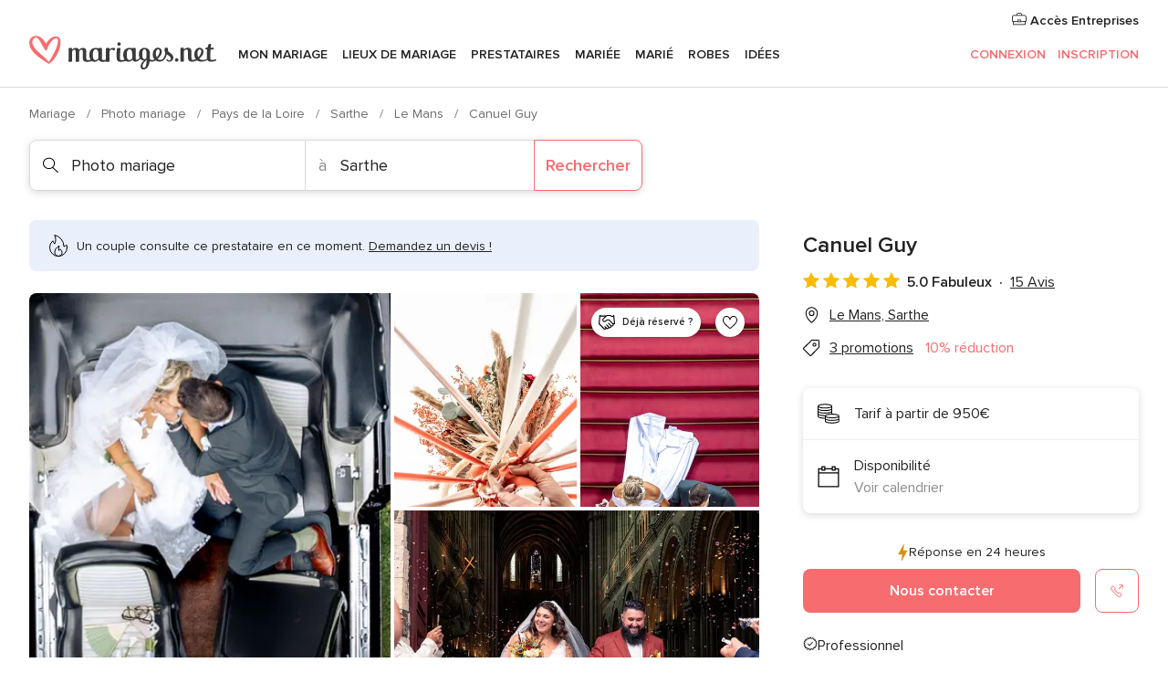

--- FILE ---
content_type: text/html; charset=UTF-8
request_url: https://www.mariages.net/photo-mariage/canuel-guy--e300108
body_size: 51815
content:
<!DOCTYPE html>
<html lang="fr-FR" prefix="og: http://ogp.me/ns#">
<head>
<meta http-equiv="Content-Type" content="text/html; charset=utf-8">
<title>Canuel Guy - Vérifiez la disponibilité et les prix</title>
<meta name="description" content="Canuel Guy (Photo mariage Le Mans). Depuis toujours sensible aux belles images, Canuel Guy a désormais le privilège de photographier votre mariage, et de tr...">
<meta name="keywords" content="Canuel Guy, Photo mariage Canuel Guy, Prestataires Canuel Guy, Mariage Canuel Guy, Noces Canuel Guy, Photo mariage Le Mans, Photo mariage Sarthe, Mariage Le Mans, Prestataires Le Mans, Prestataires Sarthe, Mariage Sarthe">
<meta name="robots" content="all">
<meta name="distribution" content="global">
<meta name="rating" content="general">
<meta name="pbdate" content="15:09:30 27/11/2025">
<link rel="canonical" href="https://www.mariages.net/photo-mariage/canuel-guy--e300108">
<link rel="alternate" href="android-app://net.mariages.launcher/mariagesnet/m.mariages.net/photo-mariage/canuel-guy--e300108">
<meta name="viewport" content="width=device-width, initial-scale=1.0">
<meta name="apple-custom-itunes-app" content="app-id=606938005">
<meta name="apple-itunes-app" content="app-id=606938005, app-argument=https://app.appsflyer.com/id606938005?pid=WP-iOS-FR&c=WP-FR-LANDINGS&s=fr">
<meta name="google-play-app" content="app-id=net.mariages.launcher">
<link rel="shortcut icon" href="https://www.mariages.net/mobile/assets/img/favicon/favicon.png">
<meta property="fb:pages" content="193305660703544" />
<meta property="fb:app_id" content="167710683272545" />
<meta property="og:type" content="website" />
<meta property="og:title" content="Canuel Guy" />
<meta property="og:description" content="Depuis toujours sensible aux belles images, Canuel Guy a désormais le privilège de photographier votre mariage, et de transformer vos plus beaux instants en des souvenirs éternels ! Les moments les plus précieux sont ceux qu&apos;il immortalise sur le vif" />
<meta property="og:image" content="https://cdn0.mariages.net/vendor/0108/3_2/1280/jpg/cl-6_3_300108-175909374099400.jpeg">
<meta property="og:image:secure_url" content="https://cdn0.mariages.net/vendor/0108/3_2/1280/jpg/cl-6_3_300108-175909374099400.jpeg">
<meta property="og:image:alt" content="Canuel Guy">
<meta property="og:url" content="https://www.mariages.net/photo-mariage/canuel-guy--e300108" />
<meta name="twitter:card" content="summary_large_image" />
<link rel="stylesheet" href="https://www.mariages.net/builds/desktop/css/symfnw-FR48-1-20251127-006_www_m_/WebBundleResponsiveMarketplaceStorefrontBodas.css">
<script>
var internalTrackingService = internalTrackingService || {
triggerSubmit : function() {},
triggerAbandon : function() {},
loaded : false
};
</script>
<script type="text/javascript">
function getCookie (name) {var b = document.cookie.match('(^|;)\\s*' + name + '\\s*=\\s*([^;]+)'); return b ? unescape(b.pop()) : null}
function overrideOneTrustGeo () {
const otgeoCookie = getCookie('otgeo') || '';
const regexp = /^([A-Za-z]+)(?:,([A-Za-z]+))?$/g;
const matches = [...otgeoCookie.matchAll(regexp)][0];
if (matches) {
const countryCode = matches[1];
const stateCode = matches[2];
const geolocationResponse = {
countryCode
};
if (stateCode) {
geolocationResponse.stateCode = stateCode;
}
return {
geolocationResponse
};
}
}
var OneTrust = overrideOneTrustGeo() || undefined;
</script>
<span class="ot-sdk-show-settings" style="display: none"></span>
<script src="https://cdn.cookielaw.org/scripttemplates/otSDKStub.js" data-language="fr-FR" data-domain-script="1de663a5-ef96-421c-bffe-2f0cc8586eb4" data-ignore-ga='true' defer></script>
<script>var isCountryCookiesActiveByDefault=false,CONSENT_ANALYTICS_GROUP="C0002",CONSENT_PERSONALIZATION_GROUP="C0003",CONSENT_TARGETED_ADVERTISING_GROUP="C0004",CONSENT_SOCIAL_MEDIA_GROUP="C0005",cookieConsentContent='',hideCookieConsentLayer= '', OptanonAlertBoxClosed='';hideCookieConsentLayer=getCookie('hideCookieConsentLayer');OptanonAlertBoxClosed=getCookie('OptanonAlertBoxClosed');if(hideCookieConsentLayer==="1"||Boolean(OptanonAlertBoxClosed)){cookieConsentContent=queryStringToJSON(getCookie('OptanonConsent')||'');}function getCookie(e){var o=document.cookie.match("(^|;)\\s*"+e+"\\s*=\\s*([^;]+)");return o?unescape(o.pop()):null}function queryStringToJSON(e){var o=e.split("&"),t={};return o.forEach(function(e){e=e.split("="),t[e[0]]=decodeURIComponent(e[1]||"")}),JSON.parse(JSON.stringify(t))}function isCookieGroupAllowed(e){var o=cookieConsentContent.groups;if("string"!=typeof o){if(!isCountryCookiesActiveByDefault && e===CONSENT_ANALYTICS_GROUP && getCookie('hideCookieConsentLayer')==="1"){return true}return isCountryCookiesActiveByDefault;}for(var t=o.split(","),n=0;n<t.length;n++)if(t[n].indexOf(e,0)>=0)return"1"===t[n].split(":")[1];return!1}function userHasAcceptedTheCookies(){var e=document.getElementsByTagName("body")[0],o=document.createEvent("HTMLEvents");cookieConsentContent=queryStringToJSON(getCookie("OptanonConsent")||""),!0===isCookieGroupAllowed(CONSENT_ANALYTICS_GROUP)&&(o.initEvent("analyticsCookiesHasBeenAccepted",!0,!1),e.dispatchEvent(o)),!0===isCookieGroupAllowed(CONSENT_PERSONALIZATION_GROUP)&&(o.initEvent("personalizationCookiesHasBeenAccepted",!0,!1),e.dispatchEvent(o)),!0===isCookieGroupAllowed(CONSENT_TARGETED_ADVERTISING_GROUP)&&(o.initEvent("targetedAdvertisingCookiesHasBeenAccepted",!0,!1),e.dispatchEvent(o)),!0===isCookieGroupAllowed(CONSENT_SOCIAL_MEDIA_GROUP)&&(o.initEvent("socialMediaAdvertisingCookiesHasBeenAccepted",!0,!1),e.dispatchEvent(o))}</script>
<script>
document.getElementsByTagName('body')[0].addEventListener('oneTrustLoaded', function () {
if (OneTrust.GetDomainData()?.ConsentModel?.Name === 'notice only') {
const cookiePolicyLinkSelector = document.querySelectorAll('.ot-sdk-show-settings')
cookiePolicyLinkSelector.forEach((selector) => {
selector.style.display = 'none'
})
}
})
</script>
<script>
function CMP() {
var body = document.getElementsByTagName('body')[0];
var event = document.createEvent('HTMLEvents');
var callbackIAB = (tcData, success) => {
if (success && (tcData.eventStatus === 'tcloaded' || tcData.eventStatus === 'useractioncomplete')) {
window.__tcfapi('removeEventListener', 2, () => {
}, callbackIAB);
if ((typeof window.Optanon !== "undefined" &&
!window.Optanon.GetDomainData().IsIABEnabled) ||
(tcData.gdprApplies &&
typeof window.Optanon !== "undefined" &&
window.Optanon.GetDomainData().IsIABEnabled &&
getCookie('OptanonAlertBoxClosed'))) {
userHasAcceptedTheCookies();
}
if (isCookieGroupAllowed(CONSENT_ANALYTICS_GROUP) !== true) {
event.initEvent('analyticsCookiesHasBeenDenied', true, false);
body.dispatchEvent(event);
}
if (isCookieGroupAllowed(CONSENT_TARGETED_ADVERTISING_GROUP) !== true) {
event.initEvent('targetedAdvertisingCookiesHasBeenDenied', true, false);
body.dispatchEvent(event);
}
if (tcData.gdprApplies && typeof window.Optanon !== "undefined" && window.Optanon.GetDomainData().IsIABEnabled) {
event.initEvent('IABTcDataReady', true, false);
body.dispatchEvent(event);
} else {
event.initEvent('nonIABCountryDataReady', true, false);
body.dispatchEvent(event);
}
}
}
var cnt = 0;
var consentSetInterval = setInterval(function () {
cnt += 1;
if (cnt === 600) {
userHasAcceptedTheCookies();
clearInterval(consentSetInterval);
}
if (typeof window.Optanon !== "undefined" && !window.Optanon.GetDomainData().IsIABEnabled) {
clearInterval(consentSetInterval);
userHasAcceptedTheCookies();
event.initEvent('oneTrustLoaded', true, false);
body.dispatchEvent(event);
event.initEvent('nonIABCountryDataReady', true, false);
body.dispatchEvent(event);
}
if (typeof window.__tcfapi !== "undefined") {
event.initEvent('oneTrustLoaded', true, false);
body.dispatchEvent(event);
clearInterval(consentSetInterval);
window.__tcfapi('addEventListener', 2, callbackIAB);
}
});
}
function OptanonWrapper() {
CMP();
}
</script>
</head><body>
<script>
var gtagScript = function() { var s = document.createElement("script"), el = document.getElementsByTagName("script")[0]; s.defer = true;
s.src = "https://www.googletagmanager.com/gtag/js?id=G-T62XECL6EZ";
el.parentNode.insertBefore(s, el);}
window.dataLayer = window.dataLayer || [];
const analyticsGroupOpt = isCookieGroupAllowed(CONSENT_ANALYTICS_GROUP) === true;
const targetedAdsOpt = isCookieGroupAllowed(CONSENT_TARGETED_ADVERTISING_GROUP) === true;
const personalizationOpt = isCookieGroupAllowed(CONSENT_PERSONALIZATION_GROUP) === true;
window['gtag_enable_tcf_support'] = true;
document.getElementsByTagName('body')[0].addEventListener('oneTrustLoaded', function () {
gtagScript();
});
function gtag(){dataLayer.push(arguments);}
gtag('js', new Date());
gtag('consent', 'default', {
'analytics_storage': analyticsGroupOpt ? 'granted' : 'denied',
'ad_storage': targetedAdsOpt ? 'granted' : 'denied',
'ad_user_data': targetedAdsOpt ? 'granted' : 'denied',
'ad_user_personalization': targetedAdsOpt ? 'granted' : 'denied',
'functionality_storage': targetedAdsOpt ? 'granted' : 'denied',
'personalization_storage': personalizationOpt ? 'granted' : 'denied',
'security_storage': 'granted'
});
gtag('set', 'ads_data_redaction', !analyticsGroupOpt);
gtag('set', 'allow_ad_personalization_signals', analyticsGroupOpt);
gtag('set', 'allow_google_signals', analyticsGroupOpt);
gtag('set', 'allow_interest_groups', analyticsGroupOpt);
gtag('config', 'G-T62XECL6EZ', { groups: 'analytics', 'send_page_view': false });
gtag('config', 'AW-979578768', { groups: 'adwords' });
</script>

<div id="app-apps-download-banner" class="branch-banner-placeholder branchBannerPlaceholder"></div>

<a class="layoutSkipMain" href="#layoutMain">Aller au contenu principal</a>
<header class="layoutHeader">
<span class="layoutHeader__hamburger app-header-menu-toggle">
<i class="svgIcon app-svg-async svgIcon__list-menu "   data-name="_common/list-menu" data-svg="https://cdn1.mariages.net/assets/svg/optimized/_common/list-menu.svg" data-svg-lazyload="1"></i></span>
<a class="layoutHeader__logoAnchor app-analytics-event-click"
href="https://www.mariages.net/">
<img src="https://www.mariages.net/assets/img/logos/gen_logoHeader.svg"   alt="Mariage"  width="204" height="37"   >
</a>
<nav class="layoutHeader__nav app-header-nav">
<ul class="layoutNavMenu app-header-list">
<li class="layoutNavMenu__header">
<i class="svgIcon app-svg-async svgIcon__close layoutNavMenu__itemClose app-header-menu-toggle"   data-name="_common/close" data-svg="https://cdn1.mariages.net/assets/svg/optimized/_common/close.svg" data-svg-lazyload="1"></i>        </li>
<li class="layoutNavMenu__item app-header-menu-item-openSection layoutNavMenu__item--my_wedding ">
<a href="https://www.mariages.net/wedding-planner"
class="layoutNavMenu__anchor app-header-menu-itemAnchor app-analytics-track-event-click "
data-tracking-section="header" data-tracking-category="Navigation" data-tracking-category-authed="1"
data-tracking-dt="tools"                >
Mon mariage                </a>
<i class="svgIcon app-svg-async svgIcon__angleRightBlood layoutNavMenu__anchorArrow"   data-name="_common/angleRightBlood" data-svg="https://cdn1.mariages.net/assets/svg/optimized/_common/angleRightBlood.svg" data-svg-lazyload="1"></i>
<div class="layoutNavMenuTab app-header-menu-itemDropdown">
<div class="layoutNavMenuTab__layout">
<div class="layoutNavMenuTab__header">
<i class="svgIcon app-svg-async svgIcon__angleLeftBlood layoutNavMenuTab__icon app-header-menu-item-closeSection"   data-name="_common/angleLeftBlood" data-svg="https://cdn1.mariages.net/assets/svg/optimized/_common/angleLeftBlood.svg" data-svg-lazyload="1"></i>    <a class="layoutNavMenuTab__title" href="https://www.mariages.net/wedding-planner">
Mon mariage    </a>
<i class="svgIcon app-svg-async svgIcon__close layoutNavMenuTab__iconClose app-header-menu-toggle"   data-name="_common/close" data-svg="https://cdn1.mariages.net/assets/svg/optimized/_common/close.svg" data-svg-lazyload="1"></i></div>
<div class="layoutNavMenuTabMyWedding">
<div class="layoutNavMenuTabMyWeddingList">
<a class="layoutNavMenuTabMyWedding__title" href="https://www.mariages.net/wedding-planner">
Mon planificateur        </a>
<ul class="layoutNavMenuTabMyWeddingList__content ">
<li class="layoutNavMenuTabMyWeddingList__item layoutNavMenuTabMyWeddingList__item--viewAll">
<a href="https://www.mariages.net/wedding-planner">Voir plus </a>
</li>
<li class="layoutNavMenuTabMyWeddingList__item "
>
<a href="https://www.mariages.net/retro-planning-mariage">
<i class="svgIcon app-svg-async svgIcon__checklist layoutNavMenuTabMyWeddingList__itemIcon"   data-name="tools/categories/checklist" data-svg="https://cdn1.mariages.net/assets/svg/optimized/tools/categories/checklist.svg" data-svg-lazyload="1"></i>                        Tâches                    </a>
</li>
<li class="layoutNavMenuTabMyWeddingList__item "
>
<a href="https://www.mariages.net/liste-invites-mariage">
<i class="svgIcon app-svg-async svgIcon__guests layoutNavMenuTabMyWeddingList__itemIcon"   data-name="tools/categories/guests" data-svg="https://cdn1.mariages.net/assets/svg/optimized/tools/categories/guests.svg" data-svg-lazyload="1"></i>                        Invités                    </a>
</li>
<li class="layoutNavMenuTabMyWeddingList__item "
>
<a href="https://www.mariages.net/plan-tables-mariage">
<i class="svgIcon app-svg-async svgIcon__tables layoutNavMenuTabMyWeddingList__itemIcon"   data-name="tools/categories/tables" data-svg="https://cdn1.mariages.net/assets/svg/optimized/tools/categories/tables.svg" data-svg-lazyload="1"></i>                        Tables                    </a>
</li>
<li class="layoutNavMenuTabMyWeddingList__item "
>
<a href="https://www.mariages.net/budget-mariage">
<i class="svgIcon app-svg-async svgIcon__budget layoutNavMenuTabMyWeddingList__itemIcon"   data-name="tools/categories/budget" data-svg="https://cdn1.mariages.net/assets/svg/optimized/tools/categories/budget.svg" data-svg-lazyload="1"></i>                        Budget                    </a>
</li>
<li class="layoutNavMenuTabMyWeddingList__item "
>
<a href="https://www.mariages.net/mes-prestataires-mariage">
<i class="svgIcon app-svg-async svgIcon__vendors layoutNavMenuTabMyWeddingList__itemIcon"   data-name="tools/categories/vendors" data-svg="https://cdn1.mariages.net/assets/svg/optimized/tools/categories/vendors.svg" data-svg-lazyload="1"></i>                        Prestataires                    </a>
</li>
<li class="layoutNavMenuTabMyWeddingList__item "
>
<a href="https://www.mariages.net/mes-robes-mariee">
<i class="svgIcon app-svg-async svgIcon__dresses layoutNavMenuTabMyWeddingList__itemIcon"   data-name="tools/categories/dresses" data-svg="https://cdn1.mariages.net/assets/svg/optimized/tools/categories/dresses.svg" data-svg-lazyload="1"></i>                        Robes                    </a>
</li>
<li class="layoutNavMenuTabMyWeddingList__item "
>
<a href="https://www.mariages.net/website/index.php?actionReferrer=8">
<i class="svgIcon app-svg-async svgIcon__website layoutNavMenuTabMyWeddingList__itemIcon"   data-name="tools/categories/website" data-svg="https://cdn1.mariages.net/assets/svg/optimized/tools/categories/website.svg" data-svg-lazyload="1"></i>                        Site de mariage                    </a>
</li>
<li class="layoutNavMenuTabMyWeddingList__item app-analytics-track-event-click"
data-tracking-category="Navigation"
data-tracking-section="header_venues"
data-tracking-dt="contest"
>
<a href="https://www.mariages.net/tirageausort">
<i class="svgIcon app-svg-async svgIcon__contest layoutNavMenuTabMyWeddingList__itemIcon"   data-name="tools/categories/contest" data-svg="https://cdn1.mariages.net/assets/svg/optimized/tools/categories/contest.svg" data-svg-lazyload="1"></i>                         Tirage au sort                    </a>
</li>
</ul>
</div>
<div class="layoutNavMenuTabMyWeddingBanners">
<div class="layoutNavMenuBannerBox app-header-menu-banner app-link "
data-href="https://www.mariages.net/app-mariage"
>
<div class="layoutNavMenuBannerBox__content">
<p class="layoutNavMenuBannerBox__title">Téléchargez l'application</p>
<span class="layoutNavMenuBannerBox__subtitle">Organisez votre mariage où et quand vous voulez</span>
</div>
<img data-src="https://www.mariages.net/assets/img/logos/square-icon.svg"  class="lazyload layoutNavMenuBannerBox__icon" alt="Icône de l&apos;application"  width="60" height="60"  >
</div>
<div class="layoutNavMenuBannerBox app-header-menu-banner app-link "
data-href="https://www.mariages.net/album-mariage-wedshoots"
>
<div class="layoutNavMenuBannerBox__content">
<a class="layoutNavMenuBannerBox__title" href="https://www.mariages.net/album-mariage-wedshoots">Wedshoots</a>
<span class="layoutNavMenuBannerBox__subtitle">Toutes les photos prises par vos invités dans un album</span>
</div>
<img data-src="https://www.mariages.net/assets/img/wedshoots/ico_wedshoots.svg"  class="lazyload layoutNavMenuBannerBox__icon" alt="Icône de Wedshoots"  width="60" height="60"  >
</div>
</div>
</div>    </div>
</div>
</li>
<li class="layoutNavMenu__item app-header-menu-item-openSection layoutNavMenu__item--venues ">
<a href="https://www.mariages.net/reception"
class="layoutNavMenu__anchor app-header-menu-itemAnchor app-analytics-track-event-click "
data-tracking-section="header" data-tracking-category="Navigation" data-tracking-category-authed="1"
data-tracking-dt="venues"                >
Lieux de mariage                </a>
<i class="svgIcon app-svg-async svgIcon__angleRightBlood layoutNavMenu__anchorArrow"   data-name="_common/angleRightBlood" data-svg="https://cdn1.mariages.net/assets/svg/optimized/_common/angleRightBlood.svg" data-svg-lazyload="1"></i>
<div class="layoutNavMenuTab app-header-menu-itemDropdown">
<div class="layoutNavMenuTab__layout">
<div class="layoutNavMenuTab__header">
<i class="svgIcon app-svg-async svgIcon__angleLeftBlood layoutNavMenuTab__icon app-header-menu-item-closeSection"   data-name="_common/angleLeftBlood" data-svg="https://cdn1.mariages.net/assets/svg/optimized/_common/angleLeftBlood.svg" data-svg-lazyload="1"></i>    <a class="layoutNavMenuTab__title" href="https://www.mariages.net/reception">
Lieux de mariage    </a>
<i class="svgIcon app-svg-async svgIcon__close layoutNavMenuTab__iconClose app-header-menu-toggle"   data-name="_common/close" data-svg="https://cdn1.mariages.net/assets/svg/optimized/_common/close.svg" data-svg-lazyload="1"></i></div>
<div class="layoutNavMenuTabVenues">
<div class="layoutNavMenuTabVenues__categories">
<div class="layoutNavMenuTabVenuesList">
<a class="layoutNavMenuTabVenues__title"
href="https://www.mariages.net/reception">
Lieux de mariage            </a>
<ul class="layoutNavMenuTabVenuesList__content">
<li class="layoutNavMenuTabVenuesList__item layoutNavMenuTabVenuesList__item--viewAll">
<a href="https://www.mariages.net/reception">Voir plus </a>
</li>
<li class="layoutNavMenuTabVenuesList__item">
<a href="https://www.mariages.net/domaine-mariage">
Domaine mariage                        </a>
</li>
<li class="layoutNavMenuTabVenuesList__item">
<a href="https://www.mariages.net/auberge-mariage">
Auberge mariage                        </a>
</li>
<li class="layoutNavMenuTabVenuesList__item">
<a href="https://www.mariages.net/hotel-mariage">
Hôtel mariage                        </a>
</li>
<li class="layoutNavMenuTabVenuesList__item">
<a href="https://www.mariages.net/restaurant-mariage">
Restaurant mariage                        </a>
</li>
<li class="layoutNavMenuTabVenuesList__item">
<a href="https://www.mariages.net/salle-mariage">
Salle mariage                        </a>
</li>
<li class="layoutNavMenuTabVenuesList__item">
<a href="https://www.mariages.net/chateau-mariage">
Château mariage                        </a>
</li>
<li class="layoutNavMenuTabVenuesList__item">
<a href="https://www.mariages.net/mariages-a-la-plage">
Mariages à la plage                        </a>
</li>
<li class="layoutNavMenuTabVenuesList__item">
<a href="https://www.mariages.net/bateau-mariage">
Bateau mariage                        </a>
</li>
<li class="layoutNavMenuTabVenuesList__item layoutNavMenuTabVenuesList__item--highlight">
<a href="https://www.mariages.net/promotions/reception">
Promotions                        </a>
</li>
</ul>
</div>
</div>
<div class="layoutNavMenuTabVenuesBanners">
<div class="layoutNavMenuBannerBox app-header-menu-banner app-link app-analytics-track-event-click"
data-href="https://www.mariages.net/destination-wedding"
data-tracking-section=header_venues                      data-tracking-category=Navigation                      data-tracking-dt=destination_weddings         >
<div class="layoutNavMenuBannerBox__content">
<p class="layoutNavMenuBannerBox__title">Destination Weddings</p>
<span class="layoutNavMenuBannerBox__subtitle">Mariez-vous dans le pays de vos rêves.</span>
</div>
<img class="svgIcon svgIcon__plane_destination layoutNavMenuBannerBox__icon lazyload" data-src="https://cdn1.mariages.net/assets/svg/original/illustration/plane_destination.svg"  alt="illustration plane destination" width="56" height="56" >    </div>
<div class="layoutNavMenuBannerBox app-header-menu-banner app-link app-analytics-track-event-click"
data-href="https://www.mariages.net/tirageausort"
data-tracking-section=header_venues                      data-tracking-category=Navigation                      data-tracking-dt=contest         >
<div class="layoutNavMenuBannerBox__content">
<p class="layoutNavMenuBannerBox__title">Gagnez 4.000&euro;</p>
<span class="layoutNavMenuBannerBox__subtitle">Participez à la 140ème édition du tirage au sort de Mariages.net</span>
</div>
<img class="svgIcon svgIcon__stars layoutNavMenuBannerBox__icon lazyload" data-src="https://cdn1.mariages.net/assets/svg/original/illustration/stars.svg"  alt="illustration stars" width="56" height="56" >    </div>
</div>
</div>
</div>
</div>
</li>
<li class="layoutNavMenu__item app-header-menu-item-openSection layoutNavMenu__item--vendors ">
<a href="https://www.mariages.net/prestataires"
class="layoutNavMenu__anchor app-header-menu-itemAnchor app-analytics-track-event-click "
data-tracking-section="header" data-tracking-category="Navigation" data-tracking-category-authed="1"
data-tracking-dt="vendors"                >
Prestataires                </a>
<i class="svgIcon app-svg-async svgIcon__angleRightBlood layoutNavMenu__anchorArrow"   data-name="_common/angleRightBlood" data-svg="https://cdn1.mariages.net/assets/svg/optimized/_common/angleRightBlood.svg" data-svg-lazyload="1"></i>
<div class="layoutNavMenuTab app-header-menu-itemDropdown">
<div class="layoutNavMenuTab__layout">
<div class="layoutNavMenuTab__header">
<i class="svgIcon app-svg-async svgIcon__angleLeftBlood layoutNavMenuTab__icon app-header-menu-item-closeSection"   data-name="_common/angleLeftBlood" data-svg="https://cdn1.mariages.net/assets/svg/optimized/_common/angleLeftBlood.svg" data-svg-lazyload="1"></i>    <a class="layoutNavMenuTab__title" href="https://www.mariages.net/prestataires">
Prestataires    </a>
<i class="svgIcon app-svg-async svgIcon__close layoutNavMenuTab__iconClose app-header-menu-toggle"   data-name="_common/close" data-svg="https://cdn1.mariages.net/assets/svg/optimized/_common/close.svg" data-svg-lazyload="1"></i></div>
<div class="layoutNavMenuTabVendors">
<div class="layoutNavMenuTabVendors__content">
<div class="layoutNavMenuTabVendorsList">
<a class="layoutNavMenuTabVendors__title" href="https://www.mariages.net/prestataires">
Commencez à rechercher vos prestataires            </a>
<ul class="layoutNavMenuTabVendorsList__content">
<li class="layoutNavMenuTabVendorsList__item layoutNavMenuTabVendorsList__item--viewAll">
<a href="https://www.mariages.net/prestataires">Voir plus </a>
</li>
<li class="layoutNavMenuTabVendorsList__item">
<i class="svgIcon app-svg-async svgIcon__categPhoto layoutNavMenuTabVendorsList__itemIcon"   data-name="vendors/categories/categPhoto" data-svg="https://cdn1.mariages.net/assets/svg/optimized/vendors/categories/categPhoto.svg" data-svg-lazyload="1"></i>                        <a href="https://www.mariages.net/photo-mariage">
Photo mariage                        </a>
</li>
<li class="layoutNavMenuTabVendorsList__item">
<i class="svgIcon app-svg-async svgIcon__categVideo layoutNavMenuTabVendorsList__itemIcon"   data-name="vendors/categories/categVideo" data-svg="https://cdn1.mariages.net/assets/svg/optimized/vendors/categories/categVideo.svg" data-svg-lazyload="1"></i>                        <a href="https://www.mariages.net/video-mariage">
Vidéo mariage                        </a>
</li>
<li class="layoutNavMenuTabVendorsList__item">
<i class="svgIcon app-svg-async svgIcon__categMusic layoutNavMenuTabVendorsList__itemIcon"   data-name="vendors/categories/categMusic" data-svg="https://cdn1.mariages.net/assets/svg/optimized/vendors/categories/categMusic.svg" data-svg-lazyload="1"></i>                        <a href="https://www.mariages.net/musique-mariage">
Musique mariage                        </a>
</li>
<li class="layoutNavMenuTabVendorsList__item">
<i class="svgIcon app-svg-async svgIcon__categCatering layoutNavMenuTabVendorsList__itemIcon"   data-name="vendors/categories/categCatering" data-svg="https://cdn1.mariages.net/assets/svg/optimized/vendors/categories/categCatering.svg" data-svg-lazyload="1"></i>                        <a href="https://www.mariages.net/traiteur-mariage">
Traiteur mariage                        </a>
</li>
<li class="layoutNavMenuTabVendorsList__item">
<i class="svgIcon app-svg-async svgIcon__categRental layoutNavMenuTabVendorsList__itemIcon"   data-name="vendors/categories/categRental" data-svg="https://cdn1.mariages.net/assets/svg/optimized/vendors/categories/categRental.svg" data-svg-lazyload="1"></i>                        <a href="https://www.mariages.net/voiture-mariage">
Voiture mariage                        </a>
</li>
<li class="layoutNavMenuTabVendorsList__item">
<i class="svgIcon app-svg-async svgIcon__categTransport layoutNavMenuTabVendorsList__itemIcon"   data-name="vendors/categories/categTransport" data-svg="https://cdn1.mariages.net/assets/svg/optimized/vendors/categories/categTransport.svg" data-svg-lazyload="1"></i>                        <a href="https://www.mariages.net/bus-mariage">
Bus mariage                        </a>
</li>
<li class="layoutNavMenuTabVendorsList__item">
<i class="svgIcon app-svg-async svgIcon__categFlower layoutNavMenuTabVendorsList__itemIcon"   data-name="vendors/categories/categFlower" data-svg="https://cdn1.mariages.net/assets/svg/optimized/vendors/categories/categFlower.svg" data-svg-lazyload="1"></i>                        <a href="https://www.mariages.net/fleurs-mariage">
Fleurs mariage                        </a>
</li>
<li class="layoutNavMenuTabVendorsList__item">
<i class="svgIcon app-svg-async svgIcon__categInvite layoutNavMenuTabVendorsList__itemIcon"   data-name="vendors/categories/categInvite" data-svg="https://cdn1.mariages.net/assets/svg/optimized/vendors/categories/categInvite.svg" data-svg-lazyload="1"></i>                        <a href="https://www.mariages.net/faire-part-mariage">
Faire part mariage                        </a>
</li>
<li class="layoutNavMenuTabVendorsList__item">
<i class="svgIcon app-svg-async svgIcon__categGift layoutNavMenuTabVendorsList__itemIcon"   data-name="vendors/categories/categGift" data-svg="https://cdn1.mariages.net/assets/svg/optimized/vendors/categories/categGift.svg" data-svg-lazyload="1"></i>                        <a href="https://www.mariages.net/cadeaux-invites-mariage">
Cadeaux invités mariage                        </a>
</li>
</ul>
</div>
<div class="layoutNavMenuTabVendorsListOthers">
<p class="layoutNavMenuTabVendorsListOthers__subtitle">Autres catégories</p>
<ul class="layoutNavMenuTabVendorsListOthers__container">
<li class="layoutNavMenuTabVendorsListOthers__item">
<a href="https://www.mariages.net/decoration-mariage">
Décoration mariage                        </a>
</li>
<li class="layoutNavMenuTabVendorsListOthers__item">
<a href="https://www.mariages.net/chapiteau-mariage">
Chapiteau mariage                        </a>
</li>
<li class="layoutNavMenuTabVendorsListOthers__item">
<a href="https://www.mariages.net/animation-mariage">
Animation mariage                        </a>
</li>
<li class="layoutNavMenuTabVendorsListOthers__item">
<a href="https://www.mariages.net/liste-de-mariage">
Liste de mariage                        </a>
</li>
<li class="layoutNavMenuTabVendorsListOthers__item">
<a href="https://www.mariages.net/organisation-mariage">
Organisation mariage                        </a>
</li>
<li class="layoutNavMenuTabVendorsListOthers__item">
<a href="https://www.mariages.net/lune-de-miel">
Lune de miel                        </a>
</li>
<li class="layoutNavMenuTabVendorsListOthers__item">
<a href="https://www.mariages.net/wedding-cake">
Wedding cake                        </a>
</li>
<li class="layoutNavMenuTabVendorsListOthers__item">
<a href="https://www.mariages.net/food-truck">
Food Truck                        </a>
</li>
<li class="layoutNavMenuTabVendorsListOthers__item">
<a href="https://www.mariages.net/officiants">
Officiants                        </a>
</li>
<li class="layoutNavMenuTabVendorsListOthers__item">
<a href="https://www.mariages.net/vin-et-spiritueux">
Vin et Spiritueux                        </a>
</li>
<li class="layoutNavMenuTabVendorsListOthers__deals">
<a href="https://www.mariages.net/promotions/prestataires">
Promotions                        </a>
</li>
</ul>
</div>
</div>
<div class="layoutNavMenuTabVendorsBanners">
<div class="layoutNavMenuBannerBox app-header-menu-banner app-link app-analytics-track-event-click"
data-href="https://www.mariages.net/destination-wedding"
data-tracking-section=header_vendors                      data-tracking-category=Navigation                      data-tracking-dt=destination_weddings         >
<div class="layoutNavMenuBannerBox__content">
<p class="layoutNavMenuBannerBox__title">Destination Weddings</p>
<span class="layoutNavMenuBannerBox__subtitle">Mariez-vous dans le pays de vos rêves.</span>
</div>
<img class="svgIcon svgIcon__plane_destination layoutNavMenuBannerBox__icon lazyload" data-src="https://cdn1.mariages.net/assets/svg/original/illustration/plane_destination.svg"  alt="illustration plane destination" width="56" height="56" >    </div>
<div class="layoutNavMenuBannerBox app-header-menu-banner app-link app-analytics-track-event-click"
data-href="https://www.mariages.net/tirageausort"
data-tracking-section=header_vendors                      data-tracking-category=Navigation                      data-tracking-dt=contest         >
<div class="layoutNavMenuBannerBox__content">
<p class="layoutNavMenuBannerBox__title">Gagnez 4.000&euro;</p>
<span class="layoutNavMenuBannerBox__subtitle">Participez à la 140ème édition du tirage au sort de Mariages.net</span>
</div>
<img class="svgIcon svgIcon__stars layoutNavMenuBannerBox__icon lazyload" data-src="https://cdn1.mariages.net/assets/svg/original/illustration/stars.svg"  alt="illustration stars" width="56" height="56" >    </div>
</div>
<div class="layoutNavMenuTabVendorsOtherTabs">
<div class="layoutNavMenuTabVendorsBride">
<p class="layoutNavMenuTabVendorsOtherTabs__subtitle">Mariée</p>
<ul class="layoutNavMenuTabVendorsOtherTabsList">
<li class="layoutNavMenuTabVendorsOtherTabsList__item">
<a href="https://www.mariages.net/robe-de-mariee">
Robe de mariée                                </a>
</li>
<li class="layoutNavMenuTabVendorsOtherTabsList__item">
<a href="https://www.mariages.net/accessoires-mariage">
Accessoires mariage                                </a>
</li>
<li class="layoutNavMenuTabVendorsOtherTabsList__item">
<a href="https://www.mariages.net/bijoux-mariage">
Bijoux mariage                                </a>
</li>
<li class="layoutNavMenuTabVendorsOtherTabsList__item">
<a href="https://www.mariages.net/esthetique-coiffure-mariage">
Esthétique coiffure mariage                                </a>
</li>
<li class="layoutNavMenuTabVendorsOtherTabsList__item">
<a href="https://www.mariages.net/robe-de-cocktail">
Robe de cocktail                                </a>
</li>
<li class="layoutNavMenuTabVendorsOtherTabsList__item layoutNavMenuTabVendorsOtherTabsList__item--deals">
<a href="https://www.mariages.net/promotions/mariee">
Promotions                            </a>
</li>
</ul>
</div>
<div class="layoutNavMenuTabVendorsGrooms">
<p class="layoutNavMenuTabVendorsOtherTabs__subtitle">Marié</p>
<ul class="layoutNavMenuTabVendorsOtherTabsList">
<li class="layoutNavMenuTabVendorsOtherTabsList__item">
<a href="https://www.mariages.net/costumes-mariage">
Costumes mariage                                </a>
</li>
<li class="layoutNavMenuTabVendorsOtherTabsList__item">
<a href="https://www.mariages.net/accessoires-marie">
Accessoires marié                                </a>
</li>
<li class="layoutNavMenuTabVendorsOtherTabsList__item">
<a href="https://www.mariages.net/soins-beaute">
Soins beauté                                </a>
</li>
<li class="layoutNavMenuTabVendorsOtherTabsList__item layoutNavMenuTabVendorsOtherTabsList__item--deals">
<a href="https://www.mariages.net/promotions/marie">
Promotions                            </a>
</li>
</ul>
</div>
</div>
</div>    </div>
</div>
</li>
<li class="layoutNavMenu__item app-header-menu-item-openSection layoutNavMenu__item--brides ">
<a href="https://www.mariages.net/mariee"
class="layoutNavMenu__anchor app-header-menu-itemAnchor app-analytics-track-event-click "
data-tracking-section="header" data-tracking-category="Navigation" data-tracking-category-authed="1"
>
Mariée                </a>
<i class="svgIcon app-svg-async svgIcon__angleRightBlood layoutNavMenu__anchorArrow"   data-name="_common/angleRightBlood" data-svg="https://cdn1.mariages.net/assets/svg/optimized/_common/angleRightBlood.svg" data-svg-lazyload="1"></i>
<div class="layoutNavMenuTab app-header-menu-itemDropdown">
<div class="layoutNavMenuTab__layout">
<div class="layoutNavMenuTab__header">
<i class="svgIcon app-svg-async svgIcon__angleLeftBlood layoutNavMenuTab__icon app-header-menu-item-closeSection"   data-name="_common/angleLeftBlood" data-svg="https://cdn1.mariages.net/assets/svg/optimized/_common/angleLeftBlood.svg" data-svg-lazyload="1"></i>    <a class="layoutNavMenuTab__title" href="https://www.mariages.net/mariee">
Mariée    </a>
<i class="svgIcon app-svg-async svgIcon__close layoutNavMenuTab__iconClose app-header-menu-toggle"   data-name="_common/close" data-svg="https://cdn1.mariages.net/assets/svg/optimized/_common/close.svg" data-svg-lazyload="1"></i></div>
<div class="layoutNavMenuTabBridesGrooms">
<div class="layoutNavMenuTabBridesGroomsList">
<a class="layoutNavMenuTabBridesGrooms__title" href="https://www.mariages.net/mariee">
Mariée        </a>
<ul class="layoutNavMenuTabBridesGroomsList__content">
<li class="layoutNavMenuTabBridesGroomsList__item layoutNavMenuTabBridesGroomsList__item--viewAll">
<a href="https://www.mariages.net/mariee">Voir plus </a>
</li>
<li class="layoutNavMenuTabBridesGroomsList__item">
<a href="https://www.mariages.net/robe-de-mariee">
Robe de mariée                    </a>
</li>
<li class="layoutNavMenuTabBridesGroomsList__item">
<a href="https://www.mariages.net/accessoires-mariage">
Accessoires mariage                    </a>
</li>
<li class="layoutNavMenuTabBridesGroomsList__item">
<a href="https://www.mariages.net/bijoux-mariage">
Bijoux mariage                    </a>
</li>
<li class="layoutNavMenuTabBridesGroomsList__item">
<a href="https://www.mariages.net/esthetique-coiffure-mariage">
Esthétique coiffure mariage                    </a>
</li>
<li class="layoutNavMenuTabBridesGroomsList__item">
<a href="https://www.mariages.net/robe-de-cocktail">
Robe de cocktail                    </a>
</li>
<li class="layoutNavMenuTabBridesGroomsList__item layoutNavMenuTabBridesGroomsList__item--highlight">
<a href="https://www.mariages.net/promotions/mariee">
Promotions                </a>
</li>
</ul>
</div>
<div class="layoutNavMenuTabBridesGroomsBanner">
<div class="layoutNavMenuBannerBox app-header-menu-banner app-link "
data-href="https://www.mariages.net/robes-mariee"
>
<div class="layoutNavMenuBannerBox__content">
<p class="layoutNavMenuBannerBox__title">Catalogue de robes</p>
<span class="layoutNavMenuBannerBox__subtitle">Choisissez la vôtre et trouvez la boutique la plus proche.</span>
</div>
<img class="svgIcon svgIcon__dress layoutNavMenuBannerBox__icon lazyload" data-src="https://cdn1.mariages.net/assets/svg/original/illustration/dress.svg"  alt="illustration dress" width="56" height="56" >    </div>
</div>
</div>    </div>
</div>
</li>
<li class="layoutNavMenu__item app-header-menu-item-openSection layoutNavMenu__item--grooms ">
<a href="https://www.mariages.net/marie"
class="layoutNavMenu__anchor app-header-menu-itemAnchor app-analytics-track-event-click "
data-tracking-section="header" data-tracking-category="Navigation" data-tracking-category-authed="1"
>
Marié                </a>
<i class="svgIcon app-svg-async svgIcon__angleRightBlood layoutNavMenu__anchorArrow"   data-name="_common/angleRightBlood" data-svg="https://cdn1.mariages.net/assets/svg/optimized/_common/angleRightBlood.svg" data-svg-lazyload="1"></i>
<div class="layoutNavMenuTab app-header-menu-itemDropdown">
<div class="layoutNavMenuTab__layout">
<div class="layoutNavMenuTab__header">
<i class="svgIcon app-svg-async svgIcon__angleLeftBlood layoutNavMenuTab__icon app-header-menu-item-closeSection"   data-name="_common/angleLeftBlood" data-svg="https://cdn1.mariages.net/assets/svg/optimized/_common/angleLeftBlood.svg" data-svg-lazyload="1"></i>    <a class="layoutNavMenuTab__title" href="https://www.mariages.net/marie">
Mariés    </a>
<i class="svgIcon app-svg-async svgIcon__close layoutNavMenuTab__iconClose app-header-menu-toggle"   data-name="_common/close" data-svg="https://cdn1.mariages.net/assets/svg/optimized/_common/close.svg" data-svg-lazyload="1"></i></div>
<div class="layoutNavMenuTabBridesGrooms">
<div class="layoutNavMenuTabBridesGroomsList">
<a class="layoutNavMenuTabBridesGrooms__title" href="https://www.mariages.net/marie">
Mariés        </a>
<ul class="layoutNavMenuTabBridesGroomsList__content">
<li class="layoutNavMenuTabBridesGroomsList__item layoutNavMenuTabBridesGroomsList__item--viewAll">
<a href="https://www.mariages.net/marie">Voir plus </a>
</li>
<li class="layoutNavMenuTabBridesGroomsList__item">
<a href="https://www.mariages.net/costumes-mariage">
Costumes mariage                    </a>
</li>
<li class="layoutNavMenuTabBridesGroomsList__item">
<a href="https://www.mariages.net/accessoires-marie">
Accessoires marié                    </a>
</li>
<li class="layoutNavMenuTabBridesGroomsList__item">
<a href="https://www.mariages.net/soins-beaute">
Soins beauté                    </a>
</li>
<li class="layoutNavMenuTabBridesGroomsList__item layoutNavMenuTabBridesGroomsList__item--highlight">
<a href="https://www.mariages.net/promotions/marie">
Promotions                </a>
</li>
</ul>
</div>
<div class="layoutNavMenuTabBridesGroomsBanner">
<div class="layoutNavMenuBannerBox app-header-menu-banner app-link "
data-href="https://www.mariages.net/costumes-marie"
>
<div class="layoutNavMenuBannerBox__content">
<p class="layoutNavMenuBannerBox__title">Catalogue de costumes</p>
<span class="layoutNavMenuBannerBox__subtitle">Choisissez la vôtre et trouvez la boutique la plus proche.</span>
</div>
<img class="svgIcon svgIcon__bowtie_blue layoutNavMenuBannerBox__icon lazyload" data-src="https://cdn1.mariages.net/assets/svg/original/illustration/bowtie_blue.svg"  alt="illustration bowtie blue" width="56" height="56" >    </div>
</div>
</div>    </div>
</div>
</li>
<li class="layoutNavMenu__item app-header-menu-item-openSection layoutNavMenu__item--dresses ">
<a href="https://www.mariages.net/robes-mariee"
class="layoutNavMenu__anchor app-header-menu-itemAnchor app-analytics-track-event-click "
data-tracking-section="header" data-tracking-category="Navigation" data-tracking-category-authed="1"
data-tracking-dt="dresses"                >
Robes                </a>
<i class="svgIcon app-svg-async svgIcon__angleRightBlood layoutNavMenu__anchorArrow"   data-name="_common/angleRightBlood" data-svg="https://cdn1.mariages.net/assets/svg/optimized/_common/angleRightBlood.svg" data-svg-lazyload="1"></i>
<div class="layoutNavMenuTab app-header-menu-itemDropdown">
<div class="layoutNavMenuTab__layout">
<div class="layoutNavMenuTab__header">
<i class="svgIcon app-svg-async svgIcon__angleLeftBlood layoutNavMenuTab__icon app-header-menu-item-closeSection"   data-name="_common/angleLeftBlood" data-svg="https://cdn1.mariages.net/assets/svg/optimized/_common/angleLeftBlood.svg" data-svg-lazyload="1"></i>    <a class="layoutNavMenuTab__title" href="https://www.mariages.net/robes-mariee">
Robes    </a>
<i class="svgIcon app-svg-async svgIcon__close layoutNavMenuTab__iconClose app-header-menu-toggle"   data-name="_common/close" data-svg="https://cdn1.mariages.net/assets/svg/optimized/_common/close.svg" data-svg-lazyload="1"></i></div>
<div class="layoutNavMenuTabDresses">
<div class="layoutNavMenuTabDressesList">
<a class="layoutNavMenuTabDresses__title" href="https://www.mariages.net/robes-mariee">
Les dernières tendances de la mode nuptiale        </a>
<ul class="layoutNavMenuTabDressesList__content">
<li class="layoutNavMenuTabDressesList__item layoutNavMenuTabDressesList__item--viewAll">
<a href="https://www.mariages.net/robes-mariee">Voir plus </a>
</li>
<li class="layoutNavMenuTabDressesList__item">
<a href="https://www.mariages.net/robes-mariee" class="layoutNavMenuTabDressesList__Link">
<i class="svgIcon app-svg-async svgIcon__bride-dress layoutNavMenuTabDressesList__itemIcon"   data-name="dresses/categories/bride-dress" data-svg="https://cdn1.mariages.net/assets/svg/optimized/dresses/categories/bride-dress.svg" data-svg-lazyload="1"></i>                        Mariée                    </a>
</li>
<li class="layoutNavMenuTabDressesList__item">
<a href="https://www.mariages.net/costumes-marie" class="layoutNavMenuTabDressesList__Link">
<i class="svgIcon app-svg-async svgIcon__suit layoutNavMenuTabDressesList__itemIcon"   data-name="dresses/categories/suit" data-svg="https://cdn1.mariages.net/assets/svg/optimized/dresses/categories/suit.svg" data-svg-lazyload="1"></i>                        Marié                    </a>
</li>
<li class="layoutNavMenuTabDressesList__item">
<a href="https://www.mariages.net/robes-soiree" class="layoutNavMenuTabDressesList__Link">
<i class="svgIcon app-svg-async svgIcon__dress layoutNavMenuTabDressesList__itemIcon"   data-name="dresses/categories/dress" data-svg="https://cdn1.mariages.net/assets/svg/optimized/dresses/categories/dress.svg" data-svg-lazyload="1"></i>                        Soirée                    </a>
</li>
</ul>
</div>
<div class="layoutNavMenuTabDressesFeatured">
<p class="layoutNavMenuTabDresses__subtitle">Marques sélectionnées</p>
<div class="layoutNavMenuTabDressesFeatured__content">
<a href="https://www.mariages.net/robes-mariee/justin-alexander--d324">
<figure class="layoutNavMenuTabDressesFeaturedItem">
<img data-src="https://cdn0.mariages.net/cat/robes-mariee/justin-alexander/kirsten--mfvr1180779.jpg"  class="lazyload layoutNavMenuTabDressesFeaturedItem__image" alt="Justin Alexander"  width="290" height="406"  >
<figcaption class="layoutNavMenuTabDressesFeaturedItem__name">Justin Alexander</figcaption>
</figure>
</a>
<a href="https://www.mariages.net/robes-mariee/justin-alexander-signature--d400">
<figure class="layoutNavMenuTabDressesFeaturedItem">
<img data-src="https://cdn0.mariages.net/cat/robes-mariee/justin-alexander-signature/nocturna--mfvr1182101.jpg"  class="lazyload layoutNavMenuTabDressesFeaturedItem__image" alt="Justin Alexander Signature"  width="290" height="406"  >
<figcaption class="layoutNavMenuTabDressesFeaturedItem__name">Justin Alexander Signature</figcaption>
</figure>
</a>
<a href="https://www.mariages.net/robes-mariee/sweetheart-gowns--d1219">
<figure class="layoutNavMenuTabDressesFeaturedItem">
<img data-src="https://cdn0.mariages.net/cat/robes-mariee/sweetheart-gowns/20039--mfvr1163491.jpg"  class="lazyload layoutNavMenuTabDressesFeaturedItem__image" alt="Sweetheart Gowns"  width="290" height="406"  >
<figcaption class="layoutNavMenuTabDressesFeaturedItem__name">Sweetheart Gowns</figcaption>
</figure>
</a>
<a href="https://www.mariages.net/robes-mariee/lillian-west--d402">
<figure class="layoutNavMenuTabDressesFeaturedItem">
<img data-src="https://cdn0.mariages.net/cat/robes-mariee/lillian-west/66393--mfvr1181451.jpg"  class="lazyload layoutNavMenuTabDressesFeaturedItem__image" alt="Lillian West"  width="290" height="406"  >
<figcaption class="layoutNavMenuTabDressesFeaturedItem__name">Lillian West</figcaption>
</figure>
</a>
<a href="https://www.mariages.net/robes-mariee/sincerity-bridal--d399">
<figure class="layoutNavMenuTabDressesFeaturedItem">
<img data-src="https://cdn0.mariages.net/cat/robes-mariee/sincerity-bridal/44522--mfvr1179095.jpg"  class="lazyload layoutNavMenuTabDressesFeaturedItem__image" alt="Sincerity Bridal"  width="290" height="406"  >
<figcaption class="layoutNavMenuTabDressesFeaturedItem__name">Sincerity Bridal</figcaption>
</figure>
</a>
</div>
</div>
</div>
</div>
</div>
</li>
<li class="layoutNavMenu__item app-header-menu-item-openSection layoutNavMenu__item--articles ">
<a href="https://www.mariages.net/articles"
class="layoutNavMenu__anchor app-header-menu-itemAnchor app-analytics-track-event-click "
data-tracking-section="header" data-tracking-category="Navigation" data-tracking-category-authed="1"
data-tracking-dt="ideas"                >
Idées                </a>
<i class="svgIcon app-svg-async svgIcon__angleRightBlood layoutNavMenu__anchorArrow"   data-name="_common/angleRightBlood" data-svg="https://cdn1.mariages.net/assets/svg/optimized/_common/angleRightBlood.svg" data-svg-lazyload="1"></i>
<div class="layoutNavMenuTab app-header-menu-itemDropdown">
<div class="layoutNavMenuTab__layout">
<div class="layoutNavMenuTab__header">
<i class="svgIcon app-svg-async svgIcon__angleLeftBlood layoutNavMenuTab__icon app-header-menu-item-closeSection"   data-name="_common/angleLeftBlood" data-svg="https://cdn1.mariages.net/assets/svg/optimized/_common/angleLeftBlood.svg" data-svg-lazyload="1"></i>    <a class="layoutNavMenuTab__title" href="https://www.mariages.net/articles">
Idées Mariage    </a>
<i class="svgIcon app-svg-async svgIcon__close layoutNavMenuTab__iconClose app-header-menu-toggle"   data-name="_common/close" data-svg="https://cdn1.mariages.net/assets/svg/optimized/_common/close.svg" data-svg-lazyload="1"></i></div>
<div class="layoutNavMenuTabArticles">
<div class="layoutNavMenuTabArticlesList">
<a class="layoutNavMenuTabArticles__title" href="https://www.mariages.net/articles">
Toutes les inspirations et les conseils pour votre mariage        </a>
<ul class="layoutNavMenuTabArticlesList__content">
<li class="layoutNavMenuTabArticlesList__item layoutNavMenuTabArticlesList__item--viewAll">
<a href="https://www.mariages.net/articles">Voir plus </a>
</li>
<li class="layoutNavMenuTabArticlesList__item">
<a href="https://www.mariages.net/articles/avant-le-mariage--t1">
Avant le mariage                    </a>
</li>
<li class="layoutNavMenuTabArticlesList__item">
<a href="https://www.mariages.net/articles/la-ceremonie-de-mariage--t2">
La cérémonie de mariage                    </a>
</li>
<li class="layoutNavMenuTabArticlesList__item">
<a href="https://www.mariages.net/articles/la-reception--t3">
La réception                    </a>
</li>
<li class="layoutNavMenuTabArticlesList__item">
<a href="https://www.mariages.net/articles/les-prestataires-de-mariage--t4">
Les prestataires de mariage                    </a>
</li>
<li class="layoutNavMenuTabArticlesList__item">
<a href="https://www.mariages.net/articles/mode-nuptiale--t5">
Mode nuptiale                    </a>
</li>
<li class="layoutNavMenuTabArticlesList__item">
<a href="https://www.mariages.net/articles/beaute-et-sante--t6">
Beauté et Santé                    </a>
</li>
<li class="layoutNavMenuTabArticlesList__item">
<a href="https://www.mariages.net/articles/lune-de-miel--t7">
Lune de miel                    </a>
</li>
<li class="layoutNavMenuTabArticlesList__item">
<a href="https://www.mariages.net/articles/apres-le-mariage--t8">
Après le mariage                    </a>
</li>
<li class="layoutNavMenuTabArticlesList__item">
<a href="https://www.mariages.net/articles/fait-maison--t56">
Fait Maison                    </a>
</li>
<li class="layoutNavMenuTabArticlesList__item">
<a href="https://www.mariages.net/articles/instants-de-mariage--t57">
Instants de mariage                    </a>
</li>
</ul>
</div>
<div class="layoutNavMenuTabArticlesBanners">
<div class="layoutNavMenuTabArticlesBannersItem app-header-menu-banner app-link"
data-href="https://www.mariages.net/reportages-mariage">
<figure class="layoutNavMenuTabArticlesBannersItem__figure">
<img data-src="https://www.mariages.net/assets/img/components/header/tabs/realweddings_banner.jpg" data-srcset="https://www.mariages.net/assets/img/components/header/tabs/realweddings_banner@2x.jpg 2x" class="lazyload layoutNavMenuTabArticlesBannersItem__image" alt="Reportages de mariage"  width="304" height="90"  >
<figcaption class="layoutNavMenuTabArticlesBannersItem__content">
<a href="https://www.mariages.net/reportages-mariage"
title="Reportages de mariage"
class="layoutNavMenuTabArticlesBannersItem__title">Reportages de mariage</a>
<p class="layoutNavMenuTabArticlesBannersItem__description">
Chaque mariage est unique et il y a une belle histoire derrière chacun d'eux.            </p>
</figcaption>
</figure>
</div>
<div class="layoutNavMenuTabArticlesBannersItem app-header-menu-banner app-link"
data-href="https://www.mariages.net/lune-miel">
<figure class="layoutNavMenuTabArticlesBannersItem__figure">
<img data-src="https://www.mariages.net/assets/img/components/header/tabs/honeymoons_banner.jpg" data-srcset="https://www.mariages.net/assets/img/components/header/tabs/honeymoons_banner@2x.jpg 2x" class="lazyload layoutNavMenuTabArticlesBannersItem__image" alt="Lune de miel"  width="304" height="90"  >
<figcaption class="layoutNavMenuTabArticlesBannersItem__content">
<a href="https://www.mariages.net/lune-miel"
title="Lune de miel"
class="layoutNavMenuTabArticlesBannersItem__title">Lune de miel</a>
<p class="layoutNavMenuTabArticlesBannersItem__description">
Trouvez la destination de vos rêves pour votre lune de miel.            </p>
</figcaption>
</figure>
</div>
</div>
</div>    </div>
</div>
</li>
<li class="layoutNavMenu__item app-header-menu-item-openSection layoutNavMenu__item--community ">
<a href="https://communaute.mariages.net/"
class="layoutNavMenu__anchor app-header-menu-itemAnchor app-analytics-track-event-click "
data-tracking-section="header" data-tracking-category="Navigation" data-tracking-category-authed="1"
data-tracking-dt="community"                >
Communauté                </a>
<i class="svgIcon app-svg-async svgIcon__angleRightBlood layoutNavMenu__anchorArrow"   data-name="_common/angleRightBlood" data-svg="https://cdn1.mariages.net/assets/svg/optimized/_common/angleRightBlood.svg" data-svg-lazyload="1"></i>
<div class="layoutNavMenuTab app-header-menu-itemDropdown">
<div class="layoutNavMenuTab__layout">
<div class="layoutNavMenuTab__header">
<i class="svgIcon app-svg-async svgIcon__angleLeftBlood layoutNavMenuTab__icon app-header-menu-item-closeSection"   data-name="_common/angleLeftBlood" data-svg="https://cdn1.mariages.net/assets/svg/optimized/_common/angleLeftBlood.svg" data-svg-lazyload="1"></i>    <a class="layoutNavMenuTab__title" href="https://communaute.mariages.net/">
Communauté    </a>
<i class="svgIcon app-svg-async svgIcon__close layoutNavMenuTab__iconClose app-header-menu-toggle"   data-name="_common/close" data-svg="https://cdn1.mariages.net/assets/svg/optimized/_common/close.svg" data-svg-lazyload="1"></i></div>
<div class="layoutNavMenuTabCommunity">
<div class="layoutNavMenuTabCommunityList">
<a class="layoutNavMenuTabCommunity__title" href="https://communaute.mariages.net/">
Groupes par thème        </a>
<ul class="layoutNavMenuTabCommunityList__content">
<li class="layoutNavMenuTabCommunityList__item layoutNavMenuTabCommunityList__item--viewAll">
<a href="https://communaute.mariages.net/">Voir plus </a>
</li>
<li class="layoutNavMenuTabCommunityList__item">
<a href="https://communaute.mariages.net/communaute/organisation-du-mariage">
Organisation du mariage                    </a>
</li>
<li class="layoutNavMenuTabCommunityList__item">
<a href="https://communaute.mariages.net/communaute/decoration">
Décoration                    </a>
</li>
<li class="layoutNavMenuTabCommunityList__item">
<a href="https://communaute.mariages.net/communaute/mode-nuptiale">
Mode nuptiale                    </a>
</li>
<li class="layoutNavMenuTabCommunityList__item">
<a href="https://communaute.mariages.net/communaute/avant-le-mariage">
Avant le mariage                    </a>
</li>
<li class="layoutNavMenuTabCommunityList__item">
<a href="https://communaute.mariages.net/communaute/mariages-net">
Mariages.net                    </a>
</li>
<li class="layoutNavMenuTabCommunityList__item">
<a href="https://communaute.mariages.net/communaute/beaute">
Beauté                    </a>
</li>
<li class="layoutNavMenuTabCommunityList__item">
<a href="https://communaute.mariages.net/communaute/ceremonie-de-mariage">
Cérémonie de mariage                    </a>
</li>
<li class="layoutNavMenuTabCommunityList__item">
<a href="https://communaute.mariages.net/communaute/banquets">
Banquets                    </a>
</li>
<li class="layoutNavMenuTabCommunityList__item">
<a href="https://communaute.mariages.net/communaute/apres-le-mariage">
Après le mariage                    </a>
</li>
<li class="layoutNavMenuTabCommunityList__item">
<a href="https://communaute.mariages.net/communaute/lune-de-miel">
Lune de miel                    </a>
</li>
<li class="layoutNavMenuTabCommunityList__item">
<a href="https://communaute.mariages.net/communaute/vivre-ensemble">
Vivre ensemble                    </a>
</li>
<li class="layoutNavMenuTabCommunityList__item">
<a href="https://communaute.mariages.net/communaute/maman">
Maman                    </a>
</li>
<li class="layoutNavMenuTabCommunityList__item">
<a href="https://communaute.mariages.net/communaute/mariages-celebres">
Mariages célèbres                    </a>
</li>
<li class="layoutNavMenuTabCommunityList__item">
<a href="https://communaute.mariages.net/communaute/tirage-au-sort">
Tirage au sort                    </a>
</li>
<li class="layoutNavMenuTabCommunityList__item">
<a href="https://communaute.mariages.net/communaute/aide">
Aide technique                    </a>
</li>
<li class="layoutNavMenuTabCommunityList__item">
<a href="https://communaute.mariages.net/communaute/jeux-et-tests">
Jeux et tests                    </a>
</li>
<li class="layoutNavMenuTabCommunityList__item">
<a href="https://communaute.mariages.net/communaute-departement">
Groupes par département                    </a>
</li>
</ul>
</div>
<div class="layoutNavMenuTabCommunityLast">
<p class="layoutNavMenuTabCommunityLast__subtitle app-header-menu-community app-link"
role="link"
tabindex="0" data-href="https://communaute.mariages.net/">Découvrez les nouveautés</p>
<ul class="layoutNavMenuTabCommunityLast__list">
<li>
<a href="https://communaute.mariages.net/">
Posts                    </a>
</li>
<li>
<a href="https://communaute.mariages.net/photos">
Photos                    </a>
</li>
<li>
<a href="https://communaute.mariages.net/videos">
Vidéos                    </a>
</li>
<li>
<a href="https://communaute.mariages.net/membres">
Membres                    </a>
</li>
</ul>
</div>
</div>    </div>
</div>
</li>
<li class="layoutNavMenu__itemFooter layoutNavMenu__itemFooter--bordered app-analytics-track-event-click"
data-tracking-section="header"
data-tracking-category="Navigation"
data-tracking-dt="contest"
data-tracking-category-authed="1"
>
<a class="layoutNavMenu__anchorFooter" href="https://www.mariages.net/tirageausort">
<i class="svgIcon app-svg-async svgIcon__celebrate "   data-name="_common/celebrate" data-svg="https://cdn1.mariages.net/assets/svg/optimized/_common/celebrate.svg" data-svg-lazyload="1"></i>                    Tirage au sort de 4.000&euro;                </a>
</li>
<li class="layoutNavMenu__itemFooter">
<a class="layoutNavMenu__anchorFooter" rel="nofollow" href="https://wedshootsapp.onelink.me/2833772549?pid=WP-Android-FR&amp;c=WP-FR-MOBILE&amp;af_dp=wedshoots%3A%2F%2F">WedShoots</a>
</li>
<li class="layoutNavMenu__itemFooter">
<a class="layoutNavMenu__anchorFooter" rel="nofollow" href="https://mariagesnet.onelink.me/nNt8?pid=WP-Android-FR&amp;c=WP-FR-MOBILE&amp;af_dp=mariagesnet%3A%2F%2F">Téléchargez l'application</a>
</li>
<li class="layoutNavMenu__itemFooter layoutNavMenu__itemFooter--bordered">
<a class="layoutNavMenu__anchorFooter" href="https://www.mariages.net/emp-Acceso.php" rel="nofollow">
Accès entreprises            </a>
</li>
</ul>
</nav>
<div class="layoutHeader__overlay app-header-menu-toggle app-header-menu-overlay"></div>
<div class="layoutHeader__authArea app-header-auth-area">
<a href="https://www.mariages.net/users-login.php" class="layoutHeader__authNoLoggedAreaMobile" title="Accès utilisateurs">
<i class="svgIcon app-svg-async svgIcon__user "   data-name="_common/user" data-svg="https://cdn1.mariages.net/assets/svg/optimized/_common/user.svg" data-svg-lazyload="1"></i>    </a>
<div class="layoutHeader__authNoLoggedArea app-header-auth-area">
<a class="layoutHeader__vendorAuth"
rel="nofollow"
href="https://www.mariages.net/emp-Acceso.php">
<i class="svgIcon app-svg-async svgIcon__briefcase layoutHeader__vendorAuthIcon"   data-name="vendors/briefcase" data-svg="https://cdn1.mariages.net/assets/svg/optimized/vendors/briefcase.svg" data-svg-lazyload="1"></i>    Accès Entreprises</a>
<ul class="layoutNavMenuAuth">
<li class="layoutNavMenuAuth__item">
<a href="https://www.mariages.net/users-login.php"
class="layoutNavMenuAuth__anchor">Connexion</a>
</li>
<li class="layoutNavMenuAuth__item">
<a href="https://www.mariages.net/users-signup.php"
class="layoutNavMenuAuth__anchor">Inscription</a>
</li>
</ul>    </div>
</div>
</header>
<main id="layoutMain" class="layoutMain">
<div class="app-storefront-native-share hidden"
data-text="Un prestataire de mariage à découvrir ! https://www.mariages.net/photo-mariage/canuel-guy--e300108?utm_source=share"
data-dialog-title="Partager Canuel Guy"
data-subject="Trouvé sur Mariages.net !"
></div>
<nav class="storefrontBreadcrumb app-storefront-breadcrumb">
<nav class="breadcrumb app-breadcrumb  ">
<ul class="breadcrumb__list">
<li>
<a  href="https://www.mariages.net/">
Mariage                    </a>
</li>
<li>
<a  href="https://www.mariages.net/photo-mariage">
Photo mariage                    </a>
</li>
<li>
<a  href="https://www.mariages.net/photo-mariage/pays-de-la-loire">
Pays de la Loire                    </a>
</li>
<li>
<a  href="https://www.mariages.net/photo-mariage/sarthe">
Sarthe                    </a>
</li>
<li>
<a  href="https://www.mariages.net/photo-mariage/sarthe/le-mans">
Le Mans                    </a>
</li>
<li>
Canuel Guy                            </li>
</ul>
</nav>
    </nav>
<div class="storefrontFullSearcher app-searcher-tracking">
<form class="storefrontFullSearcher__form app-searcher app-searcher-form-tracking suggestCategory
app-smart-searcher      app-searcher-simplification"
method="get"
role="search"
action="https://www.mariages.net/busc.php">
<input type="hidden" name="id_grupo" value="">
<input type="hidden" name="id_sector" value="8">
<input type="hidden" name="id_region" value="">
<input type="hidden" name="id_provincia" value="483">
<input type="hidden" name="id_poblacion" value="">
<input type="hidden" name="id_geozona" value="">
<input type="hidden" name="geoloc" value="0">
<input type="hidden" name="latitude">
<input type="hidden" name="longitude">
<input type="hidden" name="keyword" value="">
<input type="hidden" name="faqs[]" value="">
<input type="hidden" name="capacityRange[]" value="">
<div class="storefrontFullSearcher__category app-filter-searcher-field show-searcher-reset">
<i class="svgIcon app-svg-async svgIcon__search storefrontFullSearcher__categoryIcon"   data-name="_common/search" data-svg="https://cdn1.mariages.net/assets/svg/optimized/_common/search.svg" data-svg-lazyload="1"></i>        <input class="storefrontFullSearcher__input app-filter-searcher-input app-searcher-category-input-tracking app-searcher-category-input"
type="text"
value="Photo mariage"
name="txtStrSearch"
data-last-value="Photo mariage"
data-placeholder-default="Nom ou catégorie de prestataires"
data-placeholder-focused="Nom ou catégorie de prestataires"
aria-label="Nom ou catégorie de prestataires"
placeholder="Nom ou catégorie de prestataires"
autocomplete="off">
<span class="storefrontFullSearcher__categoryReset app-searcher-reset-category">
<i class="svgIcon app-svg-async svgIcon__close storefrontFullSearcher__categoryResetIcon"   data-name="_common/close" data-svg="https://cdn1.mariages.net/assets/svg/optimized/_common/close.svg" data-svg-lazyload="1"></i>        </span>
<div class="storefrontFullSearcher__placeholder app-filter-searcher-list"></div>
</div>
<div class="storefrontFullSearcher__location">
<span class="storefrontFullSearcher__locationFixedText">à</span>
<input class="storefrontFullSearcher__input app-searcher-location-input app-searcher-location-input-tracking"
type="text"
data-last-value="Sarthe"
data-placeholder-default="Où"
placeholder="Où"
data-placeholder-focused="Où"
aria-label="Où"
value="Sarthe"
name="txtLocSearch"
autocomplete="off">
<span class="storefrontFullSearcher__locationReset app-searcher-reset-location">
<i class="svgIcon app-svg-async svgIcon__close searcher__locationResetIcon"   data-name="_common/close" data-svg="https://cdn1.mariages.net/assets/svg/optimized/_common/close.svg" data-svg-lazyload="1"></i>        </span>
<div class="storefrontFullSearcher__placeholder app-searcher-location-placeholder"></div>
</div>
<button type="submit" class="storefrontFullSearcher__submit app-searcher-submit-button app-searcher-submit-tracking">
Rechercher    </button>
</form>
</div>
<article class="storefront app-main-storefront app-article-storefront app-storefront-heading   app-storefront"
data-vendor-id=300108    data-lite-vendor=""
>
<div class="app-features-container hidden"
data-is-storefront="1"
data-multi-category-vendor-recommended=""
data-is-data-collector-enabled="0"
data-is-vendor-view-enabled="1"
data-is-lead-form-validation-enabled="0"
></div>
<aside class="storefrontHeadingWrap">
<header class="storefrontHeading storefrontHeading--sticky app-storefront-sticky-heading">
<div class="storefrontHeading__titleWrap" data-testid="storefrontHeadingTitle">
<h1 class="storefrontHeading__title">Canuel Guy</h1>
</div>
<div class="storefrontHeading__content">
<div class="storefrontHeadingReviews">
<a class="storefrontHeading__item app-heading-quick-link app-heading-global-tracking" href="#reviews" data-section="reviews">
<span class="storefrontHeadingReviews__stars" data-testid="storefrontHeadingReviewsStars">
<i class="svgIcon app-svg-async svgIcon__star storefrontHeadingReviews__icon"   data-name="_common/star" data-svg="https://cdn1.mariages.net/assets/svg/optimized/_common/star.svg" data-svg-lazyload="1"></i>                            <i class="svgIcon app-svg-async svgIcon__star storefrontHeadingReviews__icon"   data-name="_common/star" data-svg="https://cdn1.mariages.net/assets/svg/optimized/_common/star.svg" data-svg-lazyload="1"></i>                            <i class="svgIcon app-svg-async svgIcon__star storefrontHeadingReviews__icon"   data-name="_common/star" data-svg="https://cdn1.mariages.net/assets/svg/optimized/_common/star.svg" data-svg-lazyload="1"></i>                            <i class="svgIcon app-svg-async svgIcon__star storefrontHeadingReviews__icon"   data-name="_common/star" data-svg="https://cdn1.mariages.net/assets/svg/optimized/_common/star.svg" data-svg-lazyload="1"></i>                            <i class="svgIcon app-svg-async svgIcon__star storefrontHeadingReviews__icon"   data-name="_common/star" data-svg="https://cdn1.mariages.net/assets/svg/optimized/_common/star.svg" data-svg-lazyload="1"></i>                                        <span class="srOnly">Note globale 5.0 sur 5</span>
<strong class="storefrontHeadingReviews__starsValue" data-testid="storefrontHeadingReviewsStarsValue" aria-hidden="true">5.0 Fabuleux</strong>
</span>
</a>
<a class="storefrontHeading__item app-heading-quick-link app-heading-global-tracking" href="#reviews" data-section="reviews">
<span class="storefrontHeadingReviews__count" data-testid="storefrontHeadingReviewsCount">
15 Avis        </span>
</a>
</div>
<div class="storefrontHeadingLocation storefrontHeading__item" data-testid="storefrontHeadingLocation">
<i class="svgIcon app-svg-async svgIcon__location storefrontHeadingLocation__icon"   data-name="_common/location" data-svg="https://cdn1.mariages.net/assets/svg/optimized/_common/location.svg" data-svg-lazyload="1"></i>                    <div class="storefrontHeadingLocation__label app-heading-global-tracking"  data-section="map">
<a class="app-heading-quick-link" href="#map">
Le Mans, Sarthe                                                    </a>
</div>
</div>
<div class="storefrontHeadingDeals storefrontHeading__item" data-testid="storefrontHeadingDeals">
<a class="storefrontHeadingDeals__number app-heading-quick-link app-heading-global-tracking"  data-section="deals" href="#deals">
<i class="svgIcon app-svg-async svgIcon__promosTag storefrontHeadingDeals__numberIcon"   data-name="vendors/promosTag" data-svg="https://cdn1.mariages.net/assets/svg/optimized/vendors/promosTag.svg" data-svg-lazyload="1"></i>                            <span class="storefrontHeadingDeals__numberLabel">
3 promotions                        </span>
</a>
<button class="storefrontHeadingDeals__discount app-deals-simple-lead  "
data-storefront-id=""
data-vendor-id="300108"
data-deal-id="262871"
data-lead-with-flexible-dates=""                            data-lead-form-with-services="1"                    data-frm-insert=""
data-frm-insert-json=""
>
10% réduction</button>
</div>
</div>
<div class="storefrontHeadingFaqs">
<div class="storefrontHeadingFaqsCard" data-testid="storefrontHeadingFaqsCardMenu">
<i class="svgIcon app-svg-async svgIcon__pricing storefrontHeadingFaqsCard__icon"   data-name="vendors/pricing" data-svg="https://cdn1.mariages.net/assets/svg/optimized/vendors/pricing.svg" data-svg-lazyload="1"></i>                <span class="storefrontHeadingFaqsCard__label">  Tarif à partir de 950€</span>
</div>
<div class="storefrontHeadingFaqsCard">
<i class="svgIcon app-svg-async svgIcon__calendar storefrontHeadingFaqsCard__icon"   data-name="_common/calendar" data-svg="https://cdn1.mariages.net/assets/svg/optimized/_common/calendar.svg" data-svg-lazyload="1"></i>        <div class="storefrontHeadingFaqsCard__info">
<span class="storefrontHeadingFaqsCard__label">Disponibilité</span>
<span class="storefrontHeadingFaqsCard__subLabel">
<span class="app-calendar-button" data-href="https://www.mariages.net/emp-ShowCalendario.php?id_empresa=300108">
Voir calendrier                    </span>
</span>
</div>
</div>
</div>
<div class="storefrontHeadingLeads" data-testid="storefrontHeadingLeads">
<div class="inspireTrust">
<i class="svgIcon app-svg-async svgIcon__thunder inspireTrust__icon"   data-name="_common/thunder" data-svg="https://cdn1.mariages.net/assets/svg/optimized/_common/thunder.svg" data-svg-lazyload="1"></i>    Réponse en 24 heures</div>
<button
type="button"
class=" button button--primary storefrontHeading__lead  app-default-simple-lead app-show-responsive-modal "
data-storefront-id=""
data-vendor-id="300108"
data-frm-insert=""
data-frm-insert-json="{&quot;desktop&quot;:1,&quot;desktopLogged&quot;:90,&quot;mobile&quot;:20,&quot;mobileLogged&quot;:77}"
data-section="showPhone"
aria-label="Nous contacter"
data-tracking-section="storefrontHeader"                            data-lead-with-flexible-dates=""                            data-lead-form-with-services="1"                >
Nous contacter            </button>
<button
type="button"
class=" storefrontHeading__contactItem storefrontHeading__phone button button--secondary app-default-phone-lead app-heading-global-tracking app-show-responsive-modal "
data-storefront-id=""
data-vendor-id="300108"
data-frm-insert=""
data-frm-insert-json="{&quot;desktop&quot;:65,&quot;desktopLogged&quot;:65,&quot;mobile&quot;:66,&quot;mobileLogged&quot;:93}"
data-section="showPhone"
aria-label="Voir le téléphone"
data-lead-with-flexible-dates=""                            data-lead-form-with-services="1"                            data-is-sign-up-enabled="1"                >
<i class="svgIcon app-svg-async svgIcon__phoneLink "   data-name="_common/phoneLink" data-svg="https://cdn1.mariages.net/assets/svg/optimized/_common/phoneLink.svg" data-svg-lazyload="1"></i>            </button>
</div>
<div class="storefrontHeadingFooterBox">
<p class="storefrontHeadingFooterBox--item">
<i class="svgIcon app-svg-async svgIcon__professionalPhotographerOutlined "   data-name="_common/professionalPhotographerOutlined" data-svg="https://cdn1.mariages.net/assets/svg/optimized/_common/professionalPhotographerOutlined.svg" data-svg-lazyload="1"></i>                        <span>Professionnel</span>
</p>
<div class="storefrontHeadingVendorFeatures app-vendor-facts-feature">
<p class="storefrontHeadingVendorFeatures--item" data-item="visit">
<i class="svgIcon app-svg-async svgIcon__popular-arrow-icon "   data-name="vendors/vendorsFacts/popular-arrow-icon" data-svg="https://cdn1.mariages.net/assets/svg/optimized/vendors/vendorsFacts/popular-arrow-icon.svg" data-svg-lazyload="1"></i>                <span>Très sollicité dans la Sarthe</span>
</p>
</div>
</div>
</header>
</aside>
<div class="storefrontUrgencyBadgetsBanner">

<div class="storefrontUrgencyBadgets app-default-simple-lead  "
    data-storefront-id=""
    data-vendor-id="300108"
    data-frm-insert=""
    data-frm-insert-json="{&quot;desktop&quot;:1,&quot;desktopLogged&quot;:90,&quot;mobile&quot;:20,&quot;mobileLogged&quot;:77}"
                            data-tracking-section="storefrontHeader"                    data-lead-with-flexible-dates=""                    data-lead-form-with-services="1"        >
    <i class="svgIcon app-svg-async svgIcon__matchesFire storefrontUrgencyBadgets__icon"   data-name="_common/matchesFire" data-svg="https://cdn1.mariages.net/assets/svg/optimized/_common/matchesFire.svg" data-svg-lazyload="1"></i>    <div class="storefrontUrgencyBadgets__text">
        Un couple consulte ce prestataire en ce moment. <span>Demandez un devis !</span>
    </div>
</div>
    </div>
<div class="storefrontVendorMessage">
</div>
<nav class="sectionNavigation storefrontNavigationStatic app-section-navigation-static">
<div class="storefrontNavigationStatic__slider">
<div class="scrollSnap app-scroll-snap-wrapper app-storefront-navigation-static-slider scrollSnap--fullBleed scrollSnap--floatArrows"
role="region" aria-label=" Carrousel">
<button type="button" aria-label="Précédent" class="scrollSnap__arrow scrollSnap__arrow--prev app-scroll-snap-prev hidden disabled"><i class="svgIcon app-svg-async svgIcon__arrowLeftThick "   data-name="arrows/arrowLeftThick" data-svg="https://cdn1.mariages.net/assets/svg/optimized/arrows/arrowLeftThick.svg" data-svg-lazyload="1"></i></button>
<div class="scrollSnap__container app-scroll-snap-container app-storefront-navigation-static-slider-container" dir="ltr">
<div class="scrollSnap__item app-scroll-snap-item app-storefront-navigation-static-slider-item"
data-id="0"
data-visualized-slide="false"
><div class="storefrontNavigationStatic__item scrollSnap__item sectionNavigation__itemRelevantInfo">
<a class="storefrontNavigationStatic__anchor app-section-navigation-tracking app-section-navigation-anchor" data-section="description" href="#description">
Informations            </a>
</div>
</div>
<div class="scrollSnap__item app-scroll-snap-item app-storefront-navigation-static-slider-item"
data-id="1"
data-visualized-slide="false"
><div class="storefrontNavigationStatic__item scrollSnap__item sectionNavigation__itemRelevantInfo">
<a class="storefrontNavigationStatic__anchor app-section-navigation-tracking app-section-navigation-anchor" data-section="faqs" href="#faqs">
FAQ            </a>
</div>
</div>
<div class="scrollSnap__item app-scroll-snap-item app-storefront-navigation-static-slider-item"
data-id="2"
data-visualized-slide="false"
><div class="storefrontNavigationStatic__item scrollSnap__item sectionNavigation__itemRelevantInfo">
<a class="storefrontNavigationStatic__anchor app-section-navigation-tracking app-section-navigation-anchor" data-section="reviews" href="#reviews">
Avis                    <span class="storefrontNavigationStatic__count">
15            </span>
</a>
</div>
</div>
<div class="scrollSnap__item app-scroll-snap-item app-storefront-navigation-static-slider-item"
data-id="3"
data-visualized-slide="false"
><div class="storefrontNavigationStatic__item scrollSnap__item sectionNavigation__itemRelevantInfo">
<a class="storefrontNavigationStatic__anchor app-section-navigation-tracking app-section-navigation-anchor" data-section="realWeddingsCouples" href="#realWeddingsCouples">
Reportages                    <span class="storefrontNavigationStatic__count">
1            </span>
</a>
</div>
</div>
<div class="scrollSnap__item app-scroll-snap-item app-storefront-navigation-static-slider-item"
data-id="4"
data-visualized-slide="false"
><div class="storefrontNavigationStatic__item scrollSnap__item sectionNavigation__itemRelevantInfo">
<a class="storefrontNavigationStatic__anchor app-section-navigation-tracking app-section-navigation-anchor" data-section="deals" href="#deals">
Promotions                    <span class="storefrontNavigationStatic__count">
3            </span>
</a>
</div>
</div>
<div class="scrollSnap__item app-scroll-snap-item app-storefront-navigation-static-slider-item"
data-id="5"
data-visualized-slide="false"
><div class="storefrontNavigationStatic__item scrollSnap__item sectionNavigation__itemRelevantInfo">
<a class="storefrontNavigationStatic__anchor app-section-navigation-tracking app-section-navigation-anchor" data-section="owners" href="#owners">
Équipe                    <span class="storefrontNavigationStatic__count">
1            </span>
</a>
</div>
</div>
<div class="scrollSnap__item app-scroll-snap-item app-storefront-navigation-static-slider-item"
data-id="6"
data-visualized-slide="false"
><div class="storefrontNavigationStatic__item scrollSnap__item sectionNavigation__itemRelevantInfo">
<a class="storefrontNavigationStatic__anchor app-section-navigation-tracking app-section-navigation-anchor" data-section="map" href="#map">
Carte            </a>
</div>
</div>
</div>
<button type="button" aria-label="Suivant" class="scrollSnap__arrow scrollSnap__arrow--next app-scroll-snap-next hidden "><i class="svgIcon app-svg-async svgIcon__arrowRightThick "   data-name="arrows/arrowRightThick" data-svg="https://cdn1.mariages.net/assets/svg/optimized/arrows/arrowRightThick.svg" data-svg-lazyload="1"></i></button>
</div>
</div>
</nav>
<section class="storefrontMultiGallery app-gallery-slider app-multi-gallery app-gallery-fullScreen-global-tracking"
data-navigation-bar-count="0"
data-slide-visualiced-count="1"
data-item-slider="60"
data-source-page="paid vendor"
>
<div class="storefrontMultiGallery__content" role="region" aria-label="Canuel Guy Carrousel">
<div class="storefrontMultiGallery__actions">

<button type="button" class="storefrontBackLink app-storefront-breadcrumb-backLink storefrontBackLink--organicMode"
   data-href="https://www.mariages.net/photo-mariage/sarthe"
   title="Votre recherche" >
    <i class="svgIcon app-svg-async svgIcon__arrowShortLeft storefrontBackLink__icon"   data-name="_common/arrowShortLeft" data-svg="https://cdn1.mariages.net/assets/svg/optimized/_common/arrowShortLeft.svg" data-svg-lazyload="1"></i></button>

<button type="button" class="hiredButton app-hired-save-vendor storefrontMultiGallery__vendorBooked"
data-category-id="21"
data-vendor-id="300108"
data-tracking-section=""
data-insert-source="31"
data-status="6"
data-section="hiredButton"
data-is-vendor-saved=""
>
<div class="hiredButton__content hiredButton__disable">
<i class="svgIcon app-svg-async svgIcon__handshake "   data-name="vendors/handshake" data-svg="https://cdn1.mariages.net/assets/svg/optimized/vendors/handshake.svg" data-svg-lazyload="1"></i>        Déjà réservé ?    </div>
<div class="app-hired-link hiredButton__content hiredButton__enable"
data-href="https://www.mariages.net/tools/VendorsCateg?id_categ=21&amp;status=6"
data-event="EMP_CB_SHOWVENDORS">
<i class="svgIcon app-svg-async svgIcon__checkOutline "   data-name="_common/checkOutline" data-svg="https://cdn1.mariages.net/assets/svg/optimized/_common/checkOutline.svg" data-svg-lazyload="1"></i>        Engagé !    </div>
</button>
<button type="button" class="storefrontMultiGallery__favorite  favoriteButton app-favorite-save-vendor"
data-vendor-id="300108"
data-id-sector="21"
data-aria-label-saved="Prestataire ajouté aux favoris"
data-tracking-section=""
aria-label="Ajouter prestataire aux favoris"
aria-pressed="false"
data-testid=""
data-insert-source="2"        >
<i class="svgIcon app-svg-async svgIcon__heartOutline favoriteButton__heartDisable"   data-name="_common/heartOutline" data-svg="https://cdn1.mariages.net/assets/svg/optimized/_common/heartOutline.svg" data-svg-lazyload="1"></i>    <i class="svgIcon app-svg-async svgIcon__heart favoriteButton__heartActive"   data-name="_common/heart" data-svg="https://cdn1.mariages.net/assets/svg/optimized/_common/heart.svg" data-svg-lazyload="1"></i></button>
</div>
<section class="storefrontMultiGallery__scroll app-gallery-slider-container app-scroll-snap-container ">
<span hidden id="vendorId" data-vendor-id="300108"></span>
<figure class="storefrontMultiGallery__item app-scroll-snap-item app-gallery-image-fullscreen-open app-gallery-global-tracking app-open-gallery-tracking storefrontMultiGallery__item--0" data-type="image" data-media="photo" data-type-id="0">
<picture      data-image-name="imageFileName_cl-6_3_300108-175909374099400.jpeg">
<source
type="image/webp"
srcset="https://cdn0.mariages.net/vendor/0108/3_2/320/jpg/cl-6_3_300108-175909374099400.webp 320w,
https://cdn0.mariages.net/vendor/0108/3_2/640/jpg/cl-6_3_300108-175909374099400.webp 640w,
https://cdn0.mariages.net/vendor/0108/3_2/960/jpg/cl-6_3_300108-175909374099400.webp 960w,
https://cdn0.mariages.net/vendor/0108/3_2/1280/jpg/cl-6_3_300108-175909374099400.webp 1280w,
https://cdn0.mariages.net/vendor/0108/3_2/1920/jpg/cl-6_3_300108-175909374099400.webp 1920w" sizes="(min-width: 1024px) 600px, (min-width: 480px) 400px, 100vw">
<img
fetchpriority="high"        srcset="https://cdn0.mariages.net/vendor/0108/3_2/320/jpg/cl-6_3_300108-175909374099400.jpeg 320w,
https://cdn0.mariages.net/vendor/0108/3_2/640/jpg/cl-6_3_300108-175909374099400.jpeg 640w,
https://cdn0.mariages.net/vendor/0108/3_2/960/jpg/cl-6_3_300108-175909374099400.jpeg 960w,
https://cdn0.mariages.net/vendor/0108/3_2/1280/jpg/cl-6_3_300108-175909374099400.jpeg 1280w,
https://cdn0.mariages.net/vendor/0108/3_2/1920/jpg/cl-6_3_300108-175909374099400.jpeg 1920w"
src="https://cdn0.mariages.net/vendor/0108/3_2/960/jpg/cl-6_3_300108-175909374099400.jpeg"
sizes="(min-width: 1024px) 600px, (min-width: 480px) 400px, 100vw"
alt="Canuel Guy"
width="640"        height="427"                >
</picture>
<figcaption>Canuel Guy</figcaption>
</figure>
<figure class="storefrontMultiGallery__item app-scroll-snap-item app-gallery-image-fullscreen-open app-gallery-global-tracking app-open-gallery-tracking storefrontMultiGallery__item--1" data-type="image" data-media="photo" data-type-id="1">
<picture      data-image-name="imageFileName_mk-659_3_300108-175813425795875.jpeg">
<source
type="image/webp"
srcset="https://cdn0.mariages.net/vendor/0108/3_2/320/jpg/mk-659_3_300108-175813425795875.webp 320w,
https://cdn0.mariages.net/vendor/0108/3_2/640/jpg/mk-659_3_300108-175813425795875.webp 640w,
https://cdn0.mariages.net/vendor/0108/3_2/960/jpg/mk-659_3_300108-175813425795875.webp 960w,
https://cdn0.mariages.net/vendor/0108/3_2/1280/jpg/mk-659_3_300108-175813425795875.webp 1280w,
https://cdn0.mariages.net/vendor/0108/3_2/1920/jpg/mk-659_3_300108-175813425795875.webp 1920w" sizes="(min-width: 1024px) 600px, (min-width: 480px) 400px, 100vw">
<img
srcset="https://cdn0.mariages.net/vendor/0108/3_2/320/jpg/mk-659_3_300108-175813425795875.jpeg 320w,
https://cdn0.mariages.net/vendor/0108/3_2/640/jpg/mk-659_3_300108-175813425795875.jpeg 640w,
https://cdn0.mariages.net/vendor/0108/3_2/960/jpg/mk-659_3_300108-175813425795875.jpeg 960w,
https://cdn0.mariages.net/vendor/0108/3_2/1280/jpg/mk-659_3_300108-175813425795875.jpeg 1280w,
https://cdn0.mariages.net/vendor/0108/3_2/1920/jpg/mk-659_3_300108-175813425795875.jpeg 1920w"
src="https://cdn0.mariages.net/vendor/0108/3_2/960/jpg/mk-659_3_300108-175813425795875.jpeg"
sizes="(min-width: 1024px) 600px, (min-width: 480px) 400px, 100vw"
alt="Mélanie & Kévin"
width="640"        height="427"                >
</picture>
<figcaption>Mélanie & Kévin</figcaption>
</figure>
<figure class="storefrontMultiGallery__item app-scroll-snap-item app-gallery-image-fullscreen-open app-gallery-global-tracking app-open-gallery-tracking storefrontMultiGallery__item--2" data-type="image" data-media="photo" data-type-id="2">
<picture      data-image-name="imageFileName_cl-1_3_300108-175909374184106.jpeg">
<source
type="image/webp"
srcset="https://cdn0.mariages.net/vendor/0108/3_2/320/jpg/cl-1_3_300108-175909374184106.webp 320w,
https://cdn0.mariages.net/vendor/0108/3_2/640/jpg/cl-1_3_300108-175909374184106.webp 640w,
https://cdn0.mariages.net/vendor/0108/3_2/960/jpg/cl-1_3_300108-175909374184106.webp 960w,
https://cdn0.mariages.net/vendor/0108/3_2/1280/jpg/cl-1_3_300108-175909374184106.webp 1280w,
https://cdn0.mariages.net/vendor/0108/3_2/1920/jpg/cl-1_3_300108-175909374184106.webp 1920w" sizes="(min-width: 1024px) 600px, (min-width: 480px) 400px, 100vw">
<img
srcset="https://cdn0.mariages.net/vendor/0108/3_2/320/jpg/cl-1_3_300108-175909374184106.jpeg 320w,
https://cdn0.mariages.net/vendor/0108/3_2/640/jpg/cl-1_3_300108-175909374184106.jpeg 640w,
https://cdn0.mariages.net/vendor/0108/3_2/960/jpg/cl-1_3_300108-175909374184106.jpeg 960w,
https://cdn0.mariages.net/vendor/0108/3_2/1280/jpg/cl-1_3_300108-175909374184106.jpeg 1280w,
https://cdn0.mariages.net/vendor/0108/3_2/1920/jpg/cl-1_3_300108-175909374184106.jpeg 1920w"
src="https://cdn0.mariages.net/vendor/0108/3_2/960/jpg/cl-1_3_300108-175909374184106.jpeg"
sizes="(min-width: 1024px) 600px, (min-width: 480px) 400px, 100vw"
alt="CECILIE & LUDOVIC"
width="640"        height="427"                loading="lazy">
</picture>
<figcaption>CECILIE & LUDOVIC</figcaption>
</figure>
<figure class="storefrontMultiGallery__item app-scroll-snap-item app-gallery-image-fullscreen-open app-gallery-global-tracking app-open-gallery-tracking storefrontMultiGallery__item--3" data-type="image" data-media="photo" data-type-id="3">
<picture      data-image-name="imageFileName_ty-268_3_300108-175813736217756.jpeg">
<source
type="image/webp"
srcset="https://cdn0.mariages.net/vendor/0108/3_2/320/jpg/ty-268_3_300108-175813736217756.webp 320w,
https://cdn0.mariages.net/vendor/0108/3_2/640/jpg/ty-268_3_300108-175813736217756.webp 640w,
https://cdn0.mariages.net/vendor/0108/3_2/960/jpg/ty-268_3_300108-175813736217756.webp 960w,
https://cdn0.mariages.net/vendor/0108/3_2/1280/jpg/ty-268_3_300108-175813736217756.webp 1280w,
https://cdn0.mariages.net/vendor/0108/3_2/1920/jpg/ty-268_3_300108-175813736217756.webp 1920w" sizes="(min-width: 1024px) 600px, (min-width: 480px) 400px, 100vw">
<img
srcset="https://cdn0.mariages.net/vendor/0108/3_2/320/jpg/ty-268_3_300108-175813736217756.jpeg 320w,
https://cdn0.mariages.net/vendor/0108/3_2/640/jpg/ty-268_3_300108-175813736217756.jpeg 640w,
https://cdn0.mariages.net/vendor/0108/3_2/960/jpg/ty-268_3_300108-175813736217756.jpeg 960w,
https://cdn0.mariages.net/vendor/0108/3_2/1280/jpg/ty-268_3_300108-175813736217756.jpeg 1280w,
https://cdn0.mariages.net/vendor/0108/3_2/1920/jpg/ty-268_3_300108-175813736217756.jpeg 1920w"
src="https://cdn0.mariages.net/vendor/0108/3_2/960/jpg/ty-268_3_300108-175813736217756.jpeg"
sizes="(min-width: 1024px) 600px, (min-width: 480px) 400px, 100vw"
alt="Typhaine & Yohan"
width="640"        height="427"                loading="lazy">
</picture>
<figcaption>Typhaine & Yohan</figcaption>
</figure>
<figure class="storefrontMultiGallery__item app-scroll-snap-item app-gallery-image-fullscreen-open app-gallery-global-tracking app-open-gallery-tracking " data-type="image" data-media="photo" data-type-id="4">
<picture      data-image-name="imageFileName_cl-5_3_300108-175909374185679.jpeg">
<source
type="image/webp"
srcset="https://cdn0.mariages.net/vendor/0108/3_2/320/jpg/cl-5_3_300108-175909374185679.webp 320w,
https://cdn0.mariages.net/vendor/0108/3_2/640/jpg/cl-5_3_300108-175909374185679.webp 640w,
https://cdn0.mariages.net/vendor/0108/3_2/960/jpg/cl-5_3_300108-175909374185679.webp 960w,
https://cdn0.mariages.net/vendor/0108/3_2/1280/jpg/cl-5_3_300108-175909374185679.webp 1280w,
https://cdn0.mariages.net/vendor/0108/3_2/1920/jpg/cl-5_3_300108-175909374185679.webp 1920w" sizes="(min-width: 1024px) 600px, (min-width: 480px) 400px, 100vw">
<img
srcset="https://cdn0.mariages.net/vendor/0108/3_2/320/jpg/cl-5_3_300108-175909374185679.jpeg 320w,
https://cdn0.mariages.net/vendor/0108/3_2/640/jpg/cl-5_3_300108-175909374185679.jpeg 640w,
https://cdn0.mariages.net/vendor/0108/3_2/960/jpg/cl-5_3_300108-175909374185679.jpeg 960w,
https://cdn0.mariages.net/vendor/0108/3_2/1280/jpg/cl-5_3_300108-175909374185679.jpeg 1280w,
https://cdn0.mariages.net/vendor/0108/3_2/1920/jpg/cl-5_3_300108-175909374185679.jpeg 1920w"
src="https://cdn0.mariages.net/vendor/0108/3_2/960/jpg/cl-5_3_300108-175909374185679.jpeg"
sizes="(min-width: 1024px) 600px, (min-width: 480px) 400px, 100vw"
alt="CECILIE & LUDOVIC"
width="640"        height="427"                loading="lazy">
</picture>
<figcaption>CECILIE & LUDOVIC</figcaption>
</figure>
<figure class="storefrontMultiGallery__item app-scroll-snap-item app-gallery-image-fullscreen-open app-gallery-global-tracking app-open-gallery-tracking " data-type="image" data-media="photo" data-type-id="5">
<picture      data-image-name="imageFileName_mb-035_3_300108-172865921569837.jpeg">
<source
type="image/webp"
srcset="https://cdn0.mariages.net/vendor/0108/3_2/320/jpg/mb-035_3_300108-172865921569837.webp 320w,
https://cdn0.mariages.net/vendor/0108/3_2/640/jpg/mb-035_3_300108-172865921569837.webp 640w,
https://cdn0.mariages.net/vendor/0108/3_2/960/jpg/mb-035_3_300108-172865921569837.webp 960w,
https://cdn0.mariages.net/vendor/0108/3_2/1280/jpg/mb-035_3_300108-172865921569837.webp 1280w,
https://cdn0.mariages.net/vendor/0108/3_2/1920/jpg/mb-035_3_300108-172865921569837.webp 1920w" sizes="(min-width: 1024px) 600px, (min-width: 480px) 400px, 100vw">
<img
srcset="https://cdn0.mariages.net/vendor/0108/3_2/320/jpg/mb-035_3_300108-172865921569837.jpeg 320w,
https://cdn0.mariages.net/vendor/0108/3_2/640/jpg/mb-035_3_300108-172865921569837.jpeg 640w,
https://cdn0.mariages.net/vendor/0108/3_2/960/jpg/mb-035_3_300108-172865921569837.jpeg 960w,
https://cdn0.mariages.net/vendor/0108/3_2/1280/jpg/mb-035_3_300108-172865921569837.jpeg 1280w,
https://cdn0.mariages.net/vendor/0108/3_2/1920/jpg/mb-035_3_300108-172865921569837.jpeg 1920w"
src="https://cdn0.mariages.net/vendor/0108/3_2/960/jpg/mb-035_3_300108-172865921569837.jpeg"
sizes="(min-width: 1024px) 600px, (min-width: 480px) 400px, 100vw"
alt="Marlene & Baptiste"
width="640"        height="427"                loading="lazy">
</picture>
<figcaption>Marlene & Baptiste</figcaption>
</figure>
<figure class="storefrontMultiGallery__item app-scroll-snap-item app-gallery-image-fullscreen-open app-gallery-global-tracking app-open-gallery-tracking " data-type="image" data-media="photo" data-type-id="6">
<picture      data-image-name="imageFileName_cl-2_3_300108-175909374117846.jpeg">
<source
type="image/webp"
srcset="https://cdn0.mariages.net/vendor/0108/3_2/320/jpg/cl-2_3_300108-175909374117846.webp 320w,
https://cdn0.mariages.net/vendor/0108/3_2/640/jpg/cl-2_3_300108-175909374117846.webp 640w,
https://cdn0.mariages.net/vendor/0108/3_2/960/jpg/cl-2_3_300108-175909374117846.webp 960w,
https://cdn0.mariages.net/vendor/0108/3_2/1280/jpg/cl-2_3_300108-175909374117846.webp 1280w,
https://cdn0.mariages.net/vendor/0108/3_2/1920/jpg/cl-2_3_300108-175909374117846.webp 1920w" sizes="(min-width: 1024px) 600px, (min-width: 480px) 400px, 100vw">
<img
srcset="https://cdn0.mariages.net/vendor/0108/3_2/320/jpg/cl-2_3_300108-175909374117846.jpeg 320w,
https://cdn0.mariages.net/vendor/0108/3_2/640/jpg/cl-2_3_300108-175909374117846.jpeg 640w,
https://cdn0.mariages.net/vendor/0108/3_2/960/jpg/cl-2_3_300108-175909374117846.jpeg 960w,
https://cdn0.mariages.net/vendor/0108/3_2/1280/jpg/cl-2_3_300108-175909374117846.jpeg 1280w,
https://cdn0.mariages.net/vendor/0108/3_2/1920/jpg/cl-2_3_300108-175909374117846.jpeg 1920w"
src="https://cdn0.mariages.net/vendor/0108/3_2/960/jpg/cl-2_3_300108-175909374117846.jpeg"
sizes="(min-width: 1024px) 600px, (min-width: 480px) 400px, 100vw"
alt="CECILIE & LUDOVIC"
width="640"        height="427"                loading="lazy">
</picture>
<figcaption>CECILIE & LUDOVIC</figcaption>
</figure>
<figure class="storefrontMultiGallery__item app-scroll-snap-item app-gallery-image-fullscreen-open app-gallery-global-tracking app-open-gallery-tracking " data-type="image" data-media="photo" data-type-id="7">
<picture      data-image-name="imageFileName_as-474_3_300108-175813435811921.jpeg">
<source
type="image/webp"
srcset="https://cdn0.mariages.net/vendor/0108/3_2/320/jpg/as-474_3_300108-175813435811921.webp 320w,
https://cdn0.mariages.net/vendor/0108/3_2/640/jpg/as-474_3_300108-175813435811921.webp 640w,
https://cdn0.mariages.net/vendor/0108/3_2/960/jpg/as-474_3_300108-175813435811921.webp 960w,
https://cdn0.mariages.net/vendor/0108/3_2/1280/jpg/as-474_3_300108-175813435811921.webp 1280w,
https://cdn0.mariages.net/vendor/0108/3_2/1920/jpg/as-474_3_300108-175813435811921.webp 1920w" sizes="(min-width: 1024px) 600px, (min-width: 480px) 400px, 100vw">
<img
srcset="https://cdn0.mariages.net/vendor/0108/3_2/320/jpg/as-474_3_300108-175813435811921.jpeg 320w,
https://cdn0.mariages.net/vendor/0108/3_2/640/jpg/as-474_3_300108-175813435811921.jpeg 640w,
https://cdn0.mariages.net/vendor/0108/3_2/960/jpg/as-474_3_300108-175813435811921.jpeg 960w,
https://cdn0.mariages.net/vendor/0108/3_2/1280/jpg/as-474_3_300108-175813435811921.jpeg 1280w,
https://cdn0.mariages.net/vendor/0108/3_2/1920/jpg/as-474_3_300108-175813435811921.jpeg 1920w"
src="https://cdn0.mariages.net/vendor/0108/3_2/960/jpg/as-474_3_300108-175813435811921.jpeg"
sizes="(min-width: 1024px) 600px, (min-width: 480px) 400px, 100vw"
alt="Aurore & Sébastien"
width="640"        height="427"                loading="lazy">
</picture>
<figcaption>Aurore & Sébastien</figcaption>
</figure>
<figure class="storefrontMultiGallery__item app-scroll-snap-item app-gallery-image-fullscreen-open app-gallery-global-tracking app-open-gallery-tracking " data-type="image" data-media="photo" data-type-id="8">
<picture      data-image-name="imageFileName_cl-3_3_300108-175909374055360.jpeg">
<source
type="image/webp"
srcset="https://cdn0.mariages.net/vendor/0108/3_2/320/jpg/cl-3_3_300108-175909374055360.webp 320w,
https://cdn0.mariages.net/vendor/0108/3_2/640/jpg/cl-3_3_300108-175909374055360.webp 640w,
https://cdn0.mariages.net/vendor/0108/3_2/960/jpg/cl-3_3_300108-175909374055360.webp 960w,
https://cdn0.mariages.net/vendor/0108/3_2/1280/jpg/cl-3_3_300108-175909374055360.webp 1280w,
https://cdn0.mariages.net/vendor/0108/3_2/1920/jpg/cl-3_3_300108-175909374055360.webp 1920w" sizes="(min-width: 1024px) 600px, (min-width: 480px) 400px, 100vw">
<img
srcset="https://cdn0.mariages.net/vendor/0108/3_2/320/jpg/cl-3_3_300108-175909374055360.jpeg 320w,
https://cdn0.mariages.net/vendor/0108/3_2/640/jpg/cl-3_3_300108-175909374055360.jpeg 640w,
https://cdn0.mariages.net/vendor/0108/3_2/960/jpg/cl-3_3_300108-175909374055360.jpeg 960w,
https://cdn0.mariages.net/vendor/0108/3_2/1280/jpg/cl-3_3_300108-175909374055360.jpeg 1280w,
https://cdn0.mariages.net/vendor/0108/3_2/1920/jpg/cl-3_3_300108-175909374055360.jpeg 1920w"
src="https://cdn0.mariages.net/vendor/0108/3_2/960/jpg/cl-3_3_300108-175909374055360.jpeg"
sizes="(min-width: 1024px) 600px, (min-width: 480px) 400px, 100vw"
alt="CECILIE & LUDOVIC"
width="640"        height="427"                loading="lazy">
</picture>
<figcaption>CECILIE & LUDOVIC</figcaption>
</figure>
<figure class="storefrontMultiGallery__item app-scroll-snap-item app-gallery-image-fullscreen-open app-gallery-global-tracking app-open-gallery-tracking " data-type="image" data-media="photo" data-type-id="9">
<picture      data-image-name="imageFileName_www-canuelguy-com-1_3_300108-172487085269567.jpeg">
<source
type="image/webp"
srcset="https://cdn0.mariages.net/vendor/0108/3_2/320/jpg/www-canuelguy-com-1_3_300108-172487085269567.webp 320w,
https://cdn0.mariages.net/vendor/0108/3_2/640/jpg/www-canuelguy-com-1_3_300108-172487085269567.webp 640w,
https://cdn0.mariages.net/vendor/0108/3_2/960/jpg/www-canuelguy-com-1_3_300108-172487085269567.webp 960w,
https://cdn0.mariages.net/vendor/0108/3_2/1280/jpg/www-canuelguy-com-1_3_300108-172487085269567.webp 1280w,
https://cdn0.mariages.net/vendor/0108/3_2/1920/jpg/www-canuelguy-com-1_3_300108-172487085269567.webp 1920w" sizes="(min-width: 1024px) 600px, (min-width: 480px) 400px, 100vw">
<img
srcset="https://cdn0.mariages.net/vendor/0108/3_2/320/jpg/www-canuelguy-com-1_3_300108-172487085269567.jpeg 320w,
https://cdn0.mariages.net/vendor/0108/3_2/640/jpg/www-canuelguy-com-1_3_300108-172487085269567.jpeg 640w,
https://cdn0.mariages.net/vendor/0108/3_2/960/jpg/www-canuelguy-com-1_3_300108-172487085269567.jpeg 960w,
https://cdn0.mariages.net/vendor/0108/3_2/1280/jpg/www-canuelguy-com-1_3_300108-172487085269567.jpeg 1280w,
https://cdn0.mariages.net/vendor/0108/3_2/1920/jpg/www-canuelguy-com-1_3_300108-172487085269567.jpeg 1920w"
src="https://cdn0.mariages.net/vendor/0108/3_2/960/jpg/www-canuelguy-com-1_3_300108-172487085269567.jpeg"
sizes="(min-width: 1024px) 600px, (min-width: 480px) 400px, 100vw"
alt="M&B Detail"
width="640"        height="427"                loading="lazy">
</picture>
<figcaption>M&B Detail</figcaption>
</figure>
<figure class="storefrontMultiGallery__item app-scroll-snap-item app-gallery-image-fullscreen-open app-gallery-global-tracking app-open-gallery-tracking " data-type="image" data-media="photo" data-type-id="10">
<picture      data-image-name="imageFileName_www-canuelguy-com-34_3_300108-172626352449423.jpeg">
<source
type="image/webp"
srcset="https://cdn0.mariages.net/vendor/0108/3_2/320/jpg/www-canuelguy-com-34_3_300108-172626352449423.webp 320w,
https://cdn0.mariages.net/vendor/0108/3_2/640/jpg/www-canuelguy-com-34_3_300108-172626352449423.webp 640w,
https://cdn0.mariages.net/vendor/0108/3_2/960/jpg/www-canuelguy-com-34_3_300108-172626352449423.webp 960w,
https://cdn0.mariages.net/vendor/0108/3_2/1280/jpg/www-canuelguy-com-34_3_300108-172626352449423.webp 1280w,
https://cdn0.mariages.net/vendor/0108/3_2/1920/jpg/www-canuelguy-com-34_3_300108-172626352449423.webp 1920w" sizes="(min-width: 1024px) 600px, (min-width: 480px) 400px, 100vw">
<img
srcset="https://cdn0.mariages.net/vendor/0108/3_2/320/jpg/www-canuelguy-com-34_3_300108-172626352449423.jpeg 320w,
https://cdn0.mariages.net/vendor/0108/3_2/640/jpg/www-canuelguy-com-34_3_300108-172626352449423.jpeg 640w,
https://cdn0.mariages.net/vendor/0108/3_2/960/jpg/www-canuelguy-com-34_3_300108-172626352449423.jpeg 960w,
https://cdn0.mariages.net/vendor/0108/3_2/1280/jpg/www-canuelguy-com-34_3_300108-172626352449423.jpeg 1280w,
https://cdn0.mariages.net/vendor/0108/3_2/1920/jpg/www-canuelguy-com-34_3_300108-172626352449423.jpeg 1920w"
src="https://cdn0.mariages.net/vendor/0108/3_2/960/jpg/www-canuelguy-com-34_3_300108-172626352449423.jpeg"
sizes="(min-width: 1024px) 600px, (min-width: 480px) 400px, 100vw"
alt="Marlene & Baptiste"
width="640"        height="427"                loading="lazy">
</picture>
<figcaption>Marlene & Baptiste</figcaption>
</figure>
<figure class="storefrontMultiGallery__item app-scroll-snap-item app-gallery-image-fullscreen-open app-gallery-global-tracking app-open-gallery-tracking " data-type="image" data-media="photo" data-type-id="11">
<picture      data-image-name="imageFileName_mb-2024-206_3_300108-172865939866325.jpeg">
<source
type="image/webp"
srcset="https://cdn0.mariages.net/vendor/0108/3_2/320/jpg/mb-2024-206_3_300108-172865939866325.webp 320w,
https://cdn0.mariages.net/vendor/0108/3_2/640/jpg/mb-2024-206_3_300108-172865939866325.webp 640w,
https://cdn0.mariages.net/vendor/0108/3_2/960/jpg/mb-2024-206_3_300108-172865939866325.webp 960w,
https://cdn0.mariages.net/vendor/0108/3_2/1280/jpg/mb-2024-206_3_300108-172865939866325.webp 1280w,
https://cdn0.mariages.net/vendor/0108/3_2/1920/jpg/mb-2024-206_3_300108-172865939866325.webp 1920w" sizes="(min-width: 1024px) 600px, (min-width: 480px) 400px, 100vw">
<img
srcset="https://cdn0.mariages.net/vendor/0108/3_2/320/jpg/mb-2024-206_3_300108-172865939866325.jpeg 320w,
https://cdn0.mariages.net/vendor/0108/3_2/640/jpg/mb-2024-206_3_300108-172865939866325.jpeg 640w,
https://cdn0.mariages.net/vendor/0108/3_2/960/jpg/mb-2024-206_3_300108-172865939866325.jpeg 960w,
https://cdn0.mariages.net/vendor/0108/3_2/1280/jpg/mb-2024-206_3_300108-172865939866325.jpeg 1280w,
https://cdn0.mariages.net/vendor/0108/3_2/1920/jpg/mb-2024-206_3_300108-172865939866325.jpeg 1920w"
src="https://cdn0.mariages.net/vendor/0108/3_2/960/jpg/mb-2024-206_3_300108-172865939866325.jpeg"
sizes="(min-width: 1024px) 600px, (min-width: 480px) 400px, 100vw"
alt="Marlene & Baptiste"
width="640"        height="427"                loading="lazy">
</picture>
<figcaption>Marlene & Baptiste</figcaption>
</figure>
<figure class="storefrontMultiGallery__item app-scroll-snap-item app-gallery-image-fullscreen-open app-gallery-global-tracking app-open-gallery-tracking " data-type="image" data-media="photo" data-type-id="12">
<picture      data-image-name="imageFileName_www-canuelguy-com-3_3_300108-172626351898822.jpeg">
<source
type="image/webp"
srcset="https://cdn0.mariages.net/vendor/0108/3_2/320/jpg/www-canuelguy-com-3_3_300108-172626351898822.webp 320w,
https://cdn0.mariages.net/vendor/0108/3_2/640/jpg/www-canuelguy-com-3_3_300108-172626351898822.webp 640w,
https://cdn0.mariages.net/vendor/0108/3_2/960/jpg/www-canuelguy-com-3_3_300108-172626351898822.webp 960w,
https://cdn0.mariages.net/vendor/0108/3_2/1280/jpg/www-canuelguy-com-3_3_300108-172626351898822.webp 1280w,
https://cdn0.mariages.net/vendor/0108/3_2/1920/jpg/www-canuelguy-com-3_3_300108-172626351898822.webp 1920w" sizes="(min-width: 1024px) 600px, (min-width: 480px) 400px, 100vw">
<img
srcset="https://cdn0.mariages.net/vendor/0108/3_2/320/jpg/www-canuelguy-com-3_3_300108-172626351898822.jpeg 320w,
https://cdn0.mariages.net/vendor/0108/3_2/640/jpg/www-canuelguy-com-3_3_300108-172626351898822.jpeg 640w,
https://cdn0.mariages.net/vendor/0108/3_2/960/jpg/www-canuelguy-com-3_3_300108-172626351898822.jpeg 960w,
https://cdn0.mariages.net/vendor/0108/3_2/1280/jpg/www-canuelguy-com-3_3_300108-172626351898822.jpeg 1280w,
https://cdn0.mariages.net/vendor/0108/3_2/1920/jpg/www-canuelguy-com-3_3_300108-172626351898822.jpeg 1920w"
src="https://cdn0.mariages.net/vendor/0108/3_2/960/jpg/www-canuelguy-com-3_3_300108-172626351898822.jpeg"
sizes="(min-width: 1024px) 600px, (min-width: 480px) 400px, 100vw"
alt="Logis de Martigné"
width="640"        height="427"                loading="lazy">
</picture>
<figcaption>Logis de Martigné</figcaption>
</figure>
<figure class="storefrontMultiGallery__item app-scroll-snap-item app-gallery-image-fullscreen-open app-gallery-global-tracking app-open-gallery-tracking " data-type="image" data-media="photo" data-type-id="13">
<picture      data-image-name="imageFileName_aa-348_3_300108-172865834277250.jpeg">
<source
type="image/webp"
srcset="https://cdn0.mariages.net/vendor/0108/3_2/320/jpg/aa-348_3_300108-172865834277250.webp 320w,
https://cdn0.mariages.net/vendor/0108/3_2/640/jpg/aa-348_3_300108-172865834277250.webp 640w,
https://cdn0.mariages.net/vendor/0108/3_2/960/jpg/aa-348_3_300108-172865834277250.webp 960w,
https://cdn0.mariages.net/vendor/0108/3_2/1280/jpg/aa-348_3_300108-172865834277250.webp 1280w,
https://cdn0.mariages.net/vendor/0108/3_2/1920/jpg/aa-348_3_300108-172865834277250.webp 1920w" sizes="(min-width: 1024px) 600px, (min-width: 480px) 400px, 100vw">
<img
srcset="https://cdn0.mariages.net/vendor/0108/3_2/320/jpg/aa-348_3_300108-172865834277250.jpeg 320w,
https://cdn0.mariages.net/vendor/0108/3_2/640/jpg/aa-348_3_300108-172865834277250.jpeg 640w,
https://cdn0.mariages.net/vendor/0108/3_2/960/jpg/aa-348_3_300108-172865834277250.jpeg 960w,
https://cdn0.mariages.net/vendor/0108/3_2/1280/jpg/aa-348_3_300108-172865834277250.jpeg 1280w,
https://cdn0.mariages.net/vendor/0108/3_2/1920/jpg/aa-348_3_300108-172865834277250.jpeg 1920w"
src="https://cdn0.mariages.net/vendor/0108/3_2/960/jpg/aa-348_3_300108-172865834277250.jpeg"
sizes="(min-width: 1024px) 600px, (min-width: 480px) 400px, 100vw"
alt="Ad&Ar"
width="640"        height="427"                loading="lazy">
</picture>
<figcaption>Ad&Ar</figcaption>
</figure>
<figure class="storefrontMultiGallery__item app-scroll-snap-item app-gallery-image-fullscreen-open app-gallery-global-tracking app-open-gallery-tracking " data-type="image" data-media="photo" data-type-id="14">
<picture      data-image-name="imageFileName_aa-036_3_300108-172865765126169.jpeg">
<source
type="image/webp"
srcset="https://cdn0.mariages.net/vendor/0108/3_2/320/jpg/aa-036_3_300108-172865765126169.webp 320w,
https://cdn0.mariages.net/vendor/0108/3_2/640/jpg/aa-036_3_300108-172865765126169.webp 640w,
https://cdn0.mariages.net/vendor/0108/3_2/960/jpg/aa-036_3_300108-172865765126169.webp 960w,
https://cdn0.mariages.net/vendor/0108/3_2/1280/jpg/aa-036_3_300108-172865765126169.webp 1280w,
https://cdn0.mariages.net/vendor/0108/3_2/1920/jpg/aa-036_3_300108-172865765126169.webp 1920w" sizes="(min-width: 1024px) 600px, (min-width: 480px) 400px, 100vw">
<img
srcset="https://cdn0.mariages.net/vendor/0108/3_2/320/jpg/aa-036_3_300108-172865765126169.jpeg 320w,
https://cdn0.mariages.net/vendor/0108/3_2/640/jpg/aa-036_3_300108-172865765126169.jpeg 640w,
https://cdn0.mariages.net/vendor/0108/3_2/960/jpg/aa-036_3_300108-172865765126169.jpeg 960w,
https://cdn0.mariages.net/vendor/0108/3_2/1280/jpg/aa-036_3_300108-172865765126169.jpeg 1280w,
https://cdn0.mariages.net/vendor/0108/3_2/1920/jpg/aa-036_3_300108-172865765126169.jpeg 1920w"
src="https://cdn0.mariages.net/vendor/0108/3_2/960/jpg/aa-036_3_300108-172865765126169.jpeg"
sizes="(min-width: 1024px) 600px, (min-width: 480px) 400px, 100vw"
alt="Ad&Ar"
width="640"        height="427"                loading="lazy">
</picture>
<figcaption>Ad&Ar</figcaption>
</figure>
<figure class="storefrontMultiGallery__item app-scroll-snap-item app-gallery-image-fullscreen-open app-gallery-global-tracking app-open-gallery-tracking " data-type="image" data-media="photo" data-type-id="15">
<picture      data-image-name="imageFileName_img-0797_3_300108-170458174373508.jpeg">
<source
type="image/webp"
srcset="https://cdn0.mariages.net/vendor/0108/3_2/320/jpg/img-0797_3_300108-170458174373508.webp 320w,
https://cdn0.mariages.net/vendor/0108/3_2/640/jpg/img-0797_3_300108-170458174373508.webp 640w,
https://cdn0.mariages.net/vendor/0108/3_2/960/jpg/img-0797_3_300108-170458174373508.webp 960w,
https://cdn0.mariages.net/vendor/0108/3_2/1280/jpg/img-0797_3_300108-170458174373508.webp 1280w,
https://cdn0.mariages.net/vendor/0108/3_2/1920/jpg/img-0797_3_300108-170458174373508.webp 1920w" sizes="(min-width: 1024px) 600px, (min-width: 480px) 400px, 100vw">
<img
srcset="https://cdn0.mariages.net/vendor/0108/3_2/320/jpg/img-0797_3_300108-170458174373508.jpeg 320w,
https://cdn0.mariages.net/vendor/0108/3_2/640/jpg/img-0797_3_300108-170458174373508.jpeg 640w,
https://cdn0.mariages.net/vendor/0108/3_2/960/jpg/img-0797_3_300108-170458174373508.jpeg 960w,
https://cdn0.mariages.net/vendor/0108/3_2/1280/jpg/img-0797_3_300108-170458174373508.jpeg 1280w,
https://cdn0.mariages.net/vendor/0108/3_2/1920/jpg/img-0797_3_300108-170458174373508.jpeg 1920w"
src="https://cdn0.mariages.net/vendor/0108/3_2/960/jpg/img-0797_3_300108-170458174373508.jpeg"
sizes="(min-width: 1024px) 600px, (min-width: 480px) 400px, 100vw"
alt="In&lu"
width="640"        height="427"                loading="lazy">
</picture>
<figcaption>In&lu</figcaption>
</figure>
<figure class="storefrontMultiGallery__item app-scroll-snap-item app-gallery-image-fullscreen-open app-gallery-global-tracking app-open-gallery-tracking " data-type="image" data-media="photo" data-type-id="16">
<picture      data-image-name="imageFileName_img-0418_3_300108-168866237874348.jpeg">
<source
type="image/webp"
srcset="https://cdn0.mariages.net/vendor/0108/3_2/320/jpg/img-0418_3_300108-168866237874348.webp 320w,
https://cdn0.mariages.net/vendor/0108/3_2/640/jpg/img-0418_3_300108-168866237874348.webp 640w,
https://cdn0.mariages.net/vendor/0108/3_2/960/jpg/img-0418_3_300108-168866237874348.webp 960w,
https://cdn0.mariages.net/vendor/0108/3_2/1280/jpg/img-0418_3_300108-168866237874348.webp 1280w,
https://cdn0.mariages.net/vendor/0108/3_2/1920/jpg/img-0418_3_300108-168866237874348.webp 1920w" sizes="(min-width: 1024px) 600px, (min-width: 480px) 400px, 100vw">
<img
srcset="https://cdn0.mariages.net/vendor/0108/3_2/320/jpg/img-0418_3_300108-168866237874348.jpeg 320w,
https://cdn0.mariages.net/vendor/0108/3_2/640/jpg/img-0418_3_300108-168866237874348.jpeg 640w,
https://cdn0.mariages.net/vendor/0108/3_2/960/jpg/img-0418_3_300108-168866237874348.jpeg 960w,
https://cdn0.mariages.net/vendor/0108/3_2/1280/jpg/img-0418_3_300108-168866237874348.jpeg 1280w,
https://cdn0.mariages.net/vendor/0108/3_2/1920/jpg/img-0418_3_300108-168866237874348.jpeg 1920w"
src="https://cdn0.mariages.net/vendor/0108/3_2/960/jpg/img-0418_3_300108-168866237874348.jpeg"
sizes="(min-width: 1024px) 600px, (min-width: 480px) 400px, 100vw"
alt="So&ri"
width="640"        height="427"                loading="lazy">
</picture>
<figcaption>So&ri</figcaption>
</figure>
<figure class="storefrontMultiGallery__item app-scroll-snap-item app-gallery-image-fullscreen-open app-gallery-global-tracking app-open-gallery-tracking " data-type="image" data-media="photo" data-type-id="17">
<picture      data-image-name="imageFileName_img-0385_3_300108-170458170933673.jpeg">
<source
type="image/webp"
srcset="https://cdn0.mariages.net/vendor/0108/3_2/320/jpg/img-0385_3_300108-170458170933673.webp 320w,
https://cdn0.mariages.net/vendor/0108/3_2/640/jpg/img-0385_3_300108-170458170933673.webp 640w,
https://cdn0.mariages.net/vendor/0108/3_2/960/jpg/img-0385_3_300108-170458170933673.webp 960w,
https://cdn0.mariages.net/vendor/0108/3_2/1280/jpg/img-0385_3_300108-170458170933673.webp 1280w,
https://cdn0.mariages.net/vendor/0108/3_2/1920/jpg/img-0385_3_300108-170458170933673.webp 1920w" sizes="(min-width: 1024px) 600px, (min-width: 480px) 400px, 100vw">
<img
srcset="https://cdn0.mariages.net/vendor/0108/3_2/320/jpg/img-0385_3_300108-170458170933673.jpeg 320w,
https://cdn0.mariages.net/vendor/0108/3_2/640/jpg/img-0385_3_300108-170458170933673.jpeg 640w,
https://cdn0.mariages.net/vendor/0108/3_2/960/jpg/img-0385_3_300108-170458170933673.jpeg 960w,
https://cdn0.mariages.net/vendor/0108/3_2/1280/jpg/img-0385_3_300108-170458170933673.jpeg 1280w,
https://cdn0.mariages.net/vendor/0108/3_2/1920/jpg/img-0385_3_300108-170458170933673.jpeg 1920w"
src="https://cdn0.mariages.net/vendor/0108/3_2/960/jpg/img-0385_3_300108-170458170933673.jpeg"
sizes="(min-width: 1024px) 600px, (min-width: 480px) 400px, 100vw"
alt="In&lu"
width="640"        height="427"                loading="lazy">
</picture>
<figcaption>In&lu</figcaption>
</figure>
<figure class="storefrontMultiGallery__item app-scroll-snap-item app-gallery-image-fullscreen-open app-gallery-global-tracking app-open-gallery-tracking " data-type="image" data-media="photo" data-type-id="18">
<picture      data-image-name="imageFileName_img-0030_3_300108-170458170990323.jpeg">
<source
type="image/webp"
srcset="https://cdn0.mariages.net/vendor/0108/3_2/320/jpg/img-0030_3_300108-170458170990323.webp 320w,
https://cdn0.mariages.net/vendor/0108/3_2/640/jpg/img-0030_3_300108-170458170990323.webp 640w,
https://cdn0.mariages.net/vendor/0108/3_2/960/jpg/img-0030_3_300108-170458170990323.webp 960w,
https://cdn0.mariages.net/vendor/0108/3_2/1280/jpg/img-0030_3_300108-170458170990323.webp 1280w,
https://cdn0.mariages.net/vendor/0108/3_2/1920/jpg/img-0030_3_300108-170458170990323.webp 1920w" sizes="(min-width: 1024px) 600px, (min-width: 480px) 400px, 100vw">
<img
srcset="https://cdn0.mariages.net/vendor/0108/3_2/320/jpg/img-0030_3_300108-170458170990323.jpeg 320w,
https://cdn0.mariages.net/vendor/0108/3_2/640/jpg/img-0030_3_300108-170458170990323.jpeg 640w,
https://cdn0.mariages.net/vendor/0108/3_2/960/jpg/img-0030_3_300108-170458170990323.jpeg 960w,
https://cdn0.mariages.net/vendor/0108/3_2/1280/jpg/img-0030_3_300108-170458170990323.jpeg 1280w,
https://cdn0.mariages.net/vendor/0108/3_2/1920/jpg/img-0030_3_300108-170458170990323.jpeg 1920w"
src="https://cdn0.mariages.net/vendor/0108/3_2/960/jpg/img-0030_3_300108-170458170990323.jpeg"
sizes="(min-width: 1024px) 600px, (min-width: 480px) 400px, 100vw"
alt="In&lu"
width="640"        height="427"                loading="lazy">
</picture>
<figcaption>In&lu</figcaption>
</figure>
<figure class="storefrontMultiGallery__item app-scroll-snap-item app-gallery-image-fullscreen-open app-gallery-global-tracking app-open-gallery-tracking " data-type="image" data-media="photo" data-type-id="19">
<picture      data-image-name="imageFileName_img-0412_3_300108-170458171436951.jpeg">
<source
type="image/webp"
srcset="https://cdn0.mariages.net/vendor/0108/3_2/320/jpg/img-0412_3_300108-170458171436951.webp 320w,
https://cdn0.mariages.net/vendor/0108/3_2/640/jpg/img-0412_3_300108-170458171436951.webp 640w,
https://cdn0.mariages.net/vendor/0108/3_2/960/jpg/img-0412_3_300108-170458171436951.webp 960w,
https://cdn0.mariages.net/vendor/0108/3_2/1280/jpg/img-0412_3_300108-170458171436951.webp 1280w,
https://cdn0.mariages.net/vendor/0108/3_2/1920/jpg/img-0412_3_300108-170458171436951.webp 1920w" sizes="(min-width: 1024px) 600px, (min-width: 480px) 400px, 100vw">
<img
srcset="https://cdn0.mariages.net/vendor/0108/3_2/320/jpg/img-0412_3_300108-170458171436951.jpeg 320w,
https://cdn0.mariages.net/vendor/0108/3_2/640/jpg/img-0412_3_300108-170458171436951.jpeg 640w,
https://cdn0.mariages.net/vendor/0108/3_2/960/jpg/img-0412_3_300108-170458171436951.jpeg 960w,
https://cdn0.mariages.net/vendor/0108/3_2/1280/jpg/img-0412_3_300108-170458171436951.jpeg 1280w,
https://cdn0.mariages.net/vendor/0108/3_2/1920/jpg/img-0412_3_300108-170458171436951.jpeg 1920w"
src="https://cdn0.mariages.net/vendor/0108/3_2/960/jpg/img-0412_3_300108-170458171436951.jpeg"
sizes="(min-width: 1024px) 600px, (min-width: 480px) 400px, 100vw"
alt="In&lu"
width="640"        height="427"                loading="lazy">
</picture>
<figcaption>In&lu</figcaption>
</figure>
<figure class="storefrontMultiGallery__item app-scroll-snap-item app-gallery-image-fullscreen-open app-gallery-global-tracking app-open-gallery-tracking " data-type="image" data-media="photo" data-type-id="20">
<picture      data-image-name="imageFileName_img-0744_3_300108-170458172340165.jpeg">
<source
type="image/webp"
srcset="https://cdn0.mariages.net/vendor/0108/3_2/320/jpg/img-0744_3_300108-170458172340165.webp 320w,
https://cdn0.mariages.net/vendor/0108/3_2/640/jpg/img-0744_3_300108-170458172340165.webp 640w,
https://cdn0.mariages.net/vendor/0108/3_2/960/jpg/img-0744_3_300108-170458172340165.webp 960w,
https://cdn0.mariages.net/vendor/0108/3_2/1280/jpg/img-0744_3_300108-170458172340165.webp 1280w,
https://cdn0.mariages.net/vendor/0108/3_2/1920/jpg/img-0744_3_300108-170458172340165.webp 1920w" sizes="(min-width: 1024px) 600px, (min-width: 480px) 400px, 100vw">
<img
srcset="https://cdn0.mariages.net/vendor/0108/3_2/320/jpg/img-0744_3_300108-170458172340165.jpeg 320w,
https://cdn0.mariages.net/vendor/0108/3_2/640/jpg/img-0744_3_300108-170458172340165.jpeg 640w,
https://cdn0.mariages.net/vendor/0108/3_2/960/jpg/img-0744_3_300108-170458172340165.jpeg 960w,
https://cdn0.mariages.net/vendor/0108/3_2/1280/jpg/img-0744_3_300108-170458172340165.jpeg 1280w,
https://cdn0.mariages.net/vendor/0108/3_2/1920/jpg/img-0744_3_300108-170458172340165.jpeg 1920w"
src="https://cdn0.mariages.net/vendor/0108/3_2/960/jpg/img-0744_3_300108-170458172340165.jpeg"
sizes="(min-width: 1024px) 600px, (min-width: 480px) 400px, 100vw"
alt="In&lu"
width="640"        height="427"                loading="lazy">
</picture>
<figcaption>In&lu</figcaption>
</figure>
<figure class="storefrontMultiGallery__item app-scroll-snap-item app-gallery-image-fullscreen-open app-gallery-global-tracking app-open-gallery-tracking " data-type="image" data-media="photo" data-type-id="21">
<picture      data-image-name="imageFileName_img-0764_3_300108-170458173547591.jpeg">
<source
type="image/webp"
srcset="https://cdn0.mariages.net/vendor/0108/3_2/320/jpg/img-0764_3_300108-170458173547591.webp 320w,
https://cdn0.mariages.net/vendor/0108/3_2/640/jpg/img-0764_3_300108-170458173547591.webp 640w,
https://cdn0.mariages.net/vendor/0108/3_2/960/jpg/img-0764_3_300108-170458173547591.webp 960w,
https://cdn0.mariages.net/vendor/0108/3_2/1280/jpg/img-0764_3_300108-170458173547591.webp 1280w,
https://cdn0.mariages.net/vendor/0108/3_2/1920/jpg/img-0764_3_300108-170458173547591.webp 1920w" sizes="(min-width: 1024px) 600px, (min-width: 480px) 400px, 100vw">
<img
srcset="https://cdn0.mariages.net/vendor/0108/3_2/320/jpg/img-0764_3_300108-170458173547591.jpeg 320w,
https://cdn0.mariages.net/vendor/0108/3_2/640/jpg/img-0764_3_300108-170458173547591.jpeg 640w,
https://cdn0.mariages.net/vendor/0108/3_2/960/jpg/img-0764_3_300108-170458173547591.jpeg 960w,
https://cdn0.mariages.net/vendor/0108/3_2/1280/jpg/img-0764_3_300108-170458173547591.jpeg 1280w,
https://cdn0.mariages.net/vendor/0108/3_2/1920/jpg/img-0764_3_300108-170458173547591.jpeg 1920w"
src="https://cdn0.mariages.net/vendor/0108/3_2/960/jpg/img-0764_3_300108-170458173547591.jpeg"
sizes="(min-width: 1024px) 600px, (min-width: 480px) 400px, 100vw"
alt="In&lu"
width="640"        height="427"                loading="lazy">
</picture>
<figcaption>In&lu</figcaption>
</figure>
<figure class="storefrontMultiGallery__item app-scroll-snap-item app-gallery-image-fullscreen-open app-gallery-global-tracking app-open-gallery-tracking " data-type="image" data-media="photo" data-type-id="22">
<picture      data-image-name="imageFileName_img-0233_3_300108-170458170920697.jpeg">
<source
type="image/webp"
srcset="https://cdn0.mariages.net/vendor/0108/3_2/320/jpg/img-0233_3_300108-170458170920697.webp 320w,
https://cdn0.mariages.net/vendor/0108/3_2/640/jpg/img-0233_3_300108-170458170920697.webp 640w,
https://cdn0.mariages.net/vendor/0108/3_2/960/jpg/img-0233_3_300108-170458170920697.webp 960w,
https://cdn0.mariages.net/vendor/0108/3_2/1280/jpg/img-0233_3_300108-170458170920697.webp 1280w,
https://cdn0.mariages.net/vendor/0108/3_2/1920/jpg/img-0233_3_300108-170458170920697.webp 1920w" sizes="(min-width: 1024px) 600px, (min-width: 480px) 400px, 100vw">
<img
srcset="https://cdn0.mariages.net/vendor/0108/3_2/320/jpg/img-0233_3_300108-170458170920697.jpeg 320w,
https://cdn0.mariages.net/vendor/0108/3_2/640/jpg/img-0233_3_300108-170458170920697.jpeg 640w,
https://cdn0.mariages.net/vendor/0108/3_2/960/jpg/img-0233_3_300108-170458170920697.jpeg 960w,
https://cdn0.mariages.net/vendor/0108/3_2/1280/jpg/img-0233_3_300108-170458170920697.jpeg 1280w,
https://cdn0.mariages.net/vendor/0108/3_2/1920/jpg/img-0233_3_300108-170458170920697.jpeg 1920w"
src="https://cdn0.mariages.net/vendor/0108/3_2/960/jpg/img-0233_3_300108-170458170920697.jpeg"
sizes="(min-width: 1024px) 600px, (min-width: 480px) 400px, 100vw"
alt="In&lu"
width="640"        height="427"                loading="lazy">
</picture>
<figcaption>In&lu</figcaption>
</figure>
<figure class="storefrontMultiGallery__item app-scroll-snap-item app-gallery-image-fullscreen-open app-gallery-global-tracking app-open-gallery-tracking " data-type="image" data-media="photo" data-type-id="23">
<picture      data-image-name="imageFileName_img-0821_3_300108-168866244734596.jpeg">
<source
type="image/webp"
srcset="https://cdn0.mariages.net/vendor/0108/3_2/320/jpg/img-0821_3_300108-168866244734596.webp 320w,
https://cdn0.mariages.net/vendor/0108/3_2/640/jpg/img-0821_3_300108-168866244734596.webp 640w,
https://cdn0.mariages.net/vendor/0108/3_2/960/jpg/img-0821_3_300108-168866244734596.webp 960w,
https://cdn0.mariages.net/vendor/0108/3_2/1280/jpg/img-0821_3_300108-168866244734596.webp 1280w,
https://cdn0.mariages.net/vendor/0108/3_2/1920/jpg/img-0821_3_300108-168866244734596.webp 1920w" sizes="(min-width: 1024px) 600px, (min-width: 480px) 400px, 100vw">
<img
srcset="https://cdn0.mariages.net/vendor/0108/3_2/320/jpg/img-0821_3_300108-168866244734596.jpeg 320w,
https://cdn0.mariages.net/vendor/0108/3_2/640/jpg/img-0821_3_300108-168866244734596.jpeg 640w,
https://cdn0.mariages.net/vendor/0108/3_2/960/jpg/img-0821_3_300108-168866244734596.jpeg 960w,
https://cdn0.mariages.net/vendor/0108/3_2/1280/jpg/img-0821_3_300108-168866244734596.jpeg 1280w,
https://cdn0.mariages.net/vendor/0108/3_2/1920/jpg/img-0821_3_300108-168866244734596.jpeg 1920w"
src="https://cdn0.mariages.net/vendor/0108/3_2/960/jpg/img-0821_3_300108-168866244734596.jpeg"
sizes="(min-width: 1024px) 600px, (min-width: 480px) 400px, 100vw"
alt="Domaine de vaujoubert"
width="640"        height="427"                loading="lazy">
</picture>
<figcaption>Domaine de vaujoubert</figcaption>
</figure>
<figure class="storefrontMultiGallery__item app-scroll-snap-item app-gallery-image-fullscreen-open app-gallery-global-tracking app-open-gallery-tracking " data-type="image" data-media="photo" data-type-id="24">
<picture      data-image-name="imageFileName_img-0825_3_300108-168866244639694.jpeg">
<source
type="image/webp"
srcset="https://cdn0.mariages.net/vendor/0108/3_2/320/jpg/img-0825_3_300108-168866244639694.webp 320w,
https://cdn0.mariages.net/vendor/0108/3_2/640/jpg/img-0825_3_300108-168866244639694.webp 640w,
https://cdn0.mariages.net/vendor/0108/3_2/960/jpg/img-0825_3_300108-168866244639694.webp 960w,
https://cdn0.mariages.net/vendor/0108/3_2/1280/jpg/img-0825_3_300108-168866244639694.webp 1280w,
https://cdn0.mariages.net/vendor/0108/3_2/1920/jpg/img-0825_3_300108-168866244639694.webp 1920w" sizes="(min-width: 1024px) 600px, (min-width: 480px) 400px, 100vw">
<img
srcset="https://cdn0.mariages.net/vendor/0108/3_2/320/jpg/img-0825_3_300108-168866244639694.jpeg 320w,
https://cdn0.mariages.net/vendor/0108/3_2/640/jpg/img-0825_3_300108-168866244639694.jpeg 640w,
https://cdn0.mariages.net/vendor/0108/3_2/960/jpg/img-0825_3_300108-168866244639694.jpeg 960w,
https://cdn0.mariages.net/vendor/0108/3_2/1280/jpg/img-0825_3_300108-168866244639694.jpeg 1280w,
https://cdn0.mariages.net/vendor/0108/3_2/1920/jpg/img-0825_3_300108-168866244639694.jpeg 1920w"
src="https://cdn0.mariages.net/vendor/0108/3_2/960/jpg/img-0825_3_300108-168866244639694.jpeg"
sizes="(min-width: 1024px) 600px, (min-width: 480px) 400px, 100vw"
alt="Domaine de vaujoubert"
width="640"        height="427"                loading="lazy">
</picture>
<figcaption>Domaine de vaujoubert</figcaption>
</figure>
<figure class="storefrontMultiGallery__item app-scroll-snap-item app-gallery-image-fullscreen-open app-gallery-global-tracking app-open-gallery-tracking " data-type="image" data-media="photo" data-type-id="25">
<picture      data-image-name="imageFileName_img-0875_3_300108-168866244762366.jpeg">
<source
type="image/webp"
srcset="https://cdn0.mariages.net/vendor/0108/3_2/320/jpg/img-0875_3_300108-168866244762366.webp 320w,
https://cdn0.mariages.net/vendor/0108/3_2/640/jpg/img-0875_3_300108-168866244762366.webp 640w,
https://cdn0.mariages.net/vendor/0108/3_2/960/jpg/img-0875_3_300108-168866244762366.webp 960w,
https://cdn0.mariages.net/vendor/0108/3_2/1280/jpg/img-0875_3_300108-168866244762366.webp 1280w,
https://cdn0.mariages.net/vendor/0108/3_2/1920/jpg/img-0875_3_300108-168866244762366.webp 1920w" sizes="(min-width: 1024px) 600px, (min-width: 480px) 400px, 100vw">
<img
srcset="https://cdn0.mariages.net/vendor/0108/3_2/320/jpg/img-0875_3_300108-168866244762366.jpeg 320w,
https://cdn0.mariages.net/vendor/0108/3_2/640/jpg/img-0875_3_300108-168866244762366.jpeg 640w,
https://cdn0.mariages.net/vendor/0108/3_2/960/jpg/img-0875_3_300108-168866244762366.jpeg 960w,
https://cdn0.mariages.net/vendor/0108/3_2/1280/jpg/img-0875_3_300108-168866244762366.jpeg 1280w,
https://cdn0.mariages.net/vendor/0108/3_2/1920/jpg/img-0875_3_300108-168866244762366.jpeg 1920w"
src="https://cdn0.mariages.net/vendor/0108/3_2/960/jpg/img-0875_3_300108-168866244762366.jpeg"
sizes="(min-width: 1024px) 600px, (min-width: 480px) 400px, 100vw"
alt="Domaine de vaujoubert"
width="640"        height="427"                loading="lazy">
</picture>
<figcaption>Domaine de vaujoubert</figcaption>
</figure>
<figure class="storefrontMultiGallery__item app-scroll-snap-item app-gallery-image-fullscreen-open app-gallery-global-tracking app-open-gallery-tracking " data-type="image" data-media="photo" data-type-id="26">
<picture      data-image-name="imageFileName_aa-064_3_300108-172865774965138.jpeg">
<source
type="image/webp"
srcset="https://cdn0.mariages.net/vendor/0108/3_2/320/jpg/aa-064_3_300108-172865774965138.webp 320w,
https://cdn0.mariages.net/vendor/0108/3_2/640/jpg/aa-064_3_300108-172865774965138.webp 640w,
https://cdn0.mariages.net/vendor/0108/3_2/960/jpg/aa-064_3_300108-172865774965138.webp 960w,
https://cdn0.mariages.net/vendor/0108/3_2/1280/jpg/aa-064_3_300108-172865774965138.webp 1280w,
https://cdn0.mariages.net/vendor/0108/3_2/1920/jpg/aa-064_3_300108-172865774965138.webp 1920w" sizes="(min-width: 1024px) 600px, (min-width: 480px) 400px, 100vw">
<img
srcset="https://cdn0.mariages.net/vendor/0108/3_2/320/jpg/aa-064_3_300108-172865774965138.jpeg 320w,
https://cdn0.mariages.net/vendor/0108/3_2/640/jpg/aa-064_3_300108-172865774965138.jpeg 640w,
https://cdn0.mariages.net/vendor/0108/3_2/960/jpg/aa-064_3_300108-172865774965138.jpeg 960w,
https://cdn0.mariages.net/vendor/0108/3_2/1280/jpg/aa-064_3_300108-172865774965138.jpeg 1280w,
https://cdn0.mariages.net/vendor/0108/3_2/1920/jpg/aa-064_3_300108-172865774965138.jpeg 1920w"
src="https://cdn0.mariages.net/vendor/0108/3_2/960/jpg/aa-064_3_300108-172865774965138.jpeg"
sizes="(min-width: 1024px) 600px, (min-width: 480px) 400px, 100vw"
alt="Préparatif Ad&Ar"
width="640"        height="427"                loading="lazy">
</picture>
<figcaption>Préparatif Ad&Ar</figcaption>
</figure>
<figure class="storefrontMultiGallery__item app-scroll-snap-item app-gallery-image-fullscreen-open app-gallery-global-tracking app-open-gallery-tracking " data-type="image" data-media="photo" data-type-id="27">
<picture      data-image-name="imageFileName_mk-097_3_300108-175813424898197.jpeg">
<source
type="image/webp"
srcset="https://cdn0.mariages.net/vendor/0108/3_2/320/jpg/mk-097_3_300108-175813424898197.webp 320w,
https://cdn0.mariages.net/vendor/0108/3_2/640/jpg/mk-097_3_300108-175813424898197.webp 640w,
https://cdn0.mariages.net/vendor/0108/3_2/960/jpg/mk-097_3_300108-175813424898197.webp 960w,
https://cdn0.mariages.net/vendor/0108/3_2/1280/jpg/mk-097_3_300108-175813424898197.webp 1280w,
https://cdn0.mariages.net/vendor/0108/3_2/1920/jpg/mk-097_3_300108-175813424898197.webp 1920w" sizes="(min-width: 1024px) 600px, (min-width: 480px) 400px, 100vw">
<img
srcset="https://cdn0.mariages.net/vendor/0108/3_2/320/jpg/mk-097_3_300108-175813424898197.jpeg 320w,
https://cdn0.mariages.net/vendor/0108/3_2/640/jpg/mk-097_3_300108-175813424898197.jpeg 640w,
https://cdn0.mariages.net/vendor/0108/3_2/960/jpg/mk-097_3_300108-175813424898197.jpeg 960w,
https://cdn0.mariages.net/vendor/0108/3_2/1280/jpg/mk-097_3_300108-175813424898197.jpeg 1280w,
https://cdn0.mariages.net/vendor/0108/3_2/1920/jpg/mk-097_3_300108-175813424898197.jpeg 1920w"
src="https://cdn0.mariages.net/vendor/0108/3_2/960/jpg/mk-097_3_300108-175813424898197.jpeg"
sizes="(min-width: 1024px) 600px, (min-width: 480px) 400px, 100vw"
alt="Mélanie & Kévin"
width="640"        height="427"                loading="lazy">
</picture>
<figcaption>Mélanie & Kévin</figcaption>
</figure>
<figure class="storefrontMultiGallery__item app-scroll-snap-item app-gallery-image-fullscreen-open app-gallery-global-tracking app-open-gallery-tracking " data-type="image" data-media="photo" data-type-id="28">
<picture      data-image-name="imageFileName_mk-225_3_300108-175813425583885.jpeg">
<source
type="image/webp"
srcset="https://cdn0.mariages.net/vendor/0108/3_2/320/jpg/mk-225_3_300108-175813425583885.webp 320w,
https://cdn0.mariages.net/vendor/0108/3_2/640/jpg/mk-225_3_300108-175813425583885.webp 640w,
https://cdn0.mariages.net/vendor/0108/3_2/960/jpg/mk-225_3_300108-175813425583885.webp 960w,
https://cdn0.mariages.net/vendor/0108/3_2/1280/jpg/mk-225_3_300108-175813425583885.webp 1280w,
https://cdn0.mariages.net/vendor/0108/3_2/1920/jpg/mk-225_3_300108-175813425583885.webp 1920w" sizes="(min-width: 1024px) 600px, (min-width: 480px) 400px, 100vw">
<img
srcset="https://cdn0.mariages.net/vendor/0108/3_2/320/jpg/mk-225_3_300108-175813425583885.jpeg 320w,
https://cdn0.mariages.net/vendor/0108/3_2/640/jpg/mk-225_3_300108-175813425583885.jpeg 640w,
https://cdn0.mariages.net/vendor/0108/3_2/960/jpg/mk-225_3_300108-175813425583885.jpeg 960w,
https://cdn0.mariages.net/vendor/0108/3_2/1280/jpg/mk-225_3_300108-175813425583885.jpeg 1280w,
https://cdn0.mariages.net/vendor/0108/3_2/1920/jpg/mk-225_3_300108-175813425583885.jpeg 1920w"
src="https://cdn0.mariages.net/vendor/0108/3_2/960/jpg/mk-225_3_300108-175813425583885.jpeg"
sizes="(min-width: 1024px) 600px, (min-width: 480px) 400px, 100vw"
alt="Mélanie & Kévin"
width="640"        height="427"                loading="lazy">
</picture>
<figcaption>Mélanie & Kévin</figcaption>
</figure>
<figure class="storefrontMultiGallery__item app-scroll-snap-item app-gallery-image-fullscreen-open app-gallery-global-tracking app-open-gallery-tracking " data-type="image" data-media="photo" data-type-id="29">
<picture      data-image-name="imageFileName_mk-119_3_300108-175813425015853.jpeg">
<source
type="image/webp"
srcset="https://cdn0.mariages.net/vendor/0108/3_2/320/jpg/mk-119_3_300108-175813425015853.webp 320w,
https://cdn0.mariages.net/vendor/0108/3_2/640/jpg/mk-119_3_300108-175813425015853.webp 640w,
https://cdn0.mariages.net/vendor/0108/3_2/960/jpg/mk-119_3_300108-175813425015853.webp 960w,
https://cdn0.mariages.net/vendor/0108/3_2/1280/jpg/mk-119_3_300108-175813425015853.webp 1280w,
https://cdn0.mariages.net/vendor/0108/3_2/1920/jpg/mk-119_3_300108-175813425015853.webp 1920w" sizes="(min-width: 1024px) 600px, (min-width: 480px) 400px, 100vw">
<img
srcset="https://cdn0.mariages.net/vendor/0108/3_2/320/jpg/mk-119_3_300108-175813425015853.jpeg 320w,
https://cdn0.mariages.net/vendor/0108/3_2/640/jpg/mk-119_3_300108-175813425015853.jpeg 640w,
https://cdn0.mariages.net/vendor/0108/3_2/960/jpg/mk-119_3_300108-175813425015853.jpeg 960w,
https://cdn0.mariages.net/vendor/0108/3_2/1280/jpg/mk-119_3_300108-175813425015853.jpeg 1280w,
https://cdn0.mariages.net/vendor/0108/3_2/1920/jpg/mk-119_3_300108-175813425015853.jpeg 1920w"
src="https://cdn0.mariages.net/vendor/0108/3_2/960/jpg/mk-119_3_300108-175813425015853.jpeg"
sizes="(min-width: 1024px) 600px, (min-width: 480px) 400px, 100vw"
alt="Mélanie & Kévin"
width="640"        height="427"                loading="lazy">
</picture>
<figcaption>Mélanie & Kévin</figcaption>
</figure>
<figure class="storefrontMultiGallery__item app-scroll-snap-item app-gallery-image-fullscreen-open app-gallery-global-tracking app-open-gallery-tracking " data-type="image" data-media="photo" data-type-id="30">
<picture      data-image-name="imageFileName_mk-127_3_300108-175813425120520.jpeg">
<source
type="image/webp"
srcset="https://cdn0.mariages.net/vendor/0108/3_2/320/jpg/mk-127_3_300108-175813425120520.webp 320w,
https://cdn0.mariages.net/vendor/0108/3_2/640/jpg/mk-127_3_300108-175813425120520.webp 640w,
https://cdn0.mariages.net/vendor/0108/3_2/960/jpg/mk-127_3_300108-175813425120520.webp 960w,
https://cdn0.mariages.net/vendor/0108/3_2/1280/jpg/mk-127_3_300108-175813425120520.webp 1280w,
https://cdn0.mariages.net/vendor/0108/3_2/1920/jpg/mk-127_3_300108-175813425120520.webp 1920w" sizes="(min-width: 1024px) 600px, (min-width: 480px) 400px, 100vw">
<img
srcset="https://cdn0.mariages.net/vendor/0108/3_2/320/jpg/mk-127_3_300108-175813425120520.jpeg 320w,
https://cdn0.mariages.net/vendor/0108/3_2/640/jpg/mk-127_3_300108-175813425120520.jpeg 640w,
https://cdn0.mariages.net/vendor/0108/3_2/960/jpg/mk-127_3_300108-175813425120520.jpeg 960w,
https://cdn0.mariages.net/vendor/0108/3_2/1280/jpg/mk-127_3_300108-175813425120520.jpeg 1280w,
https://cdn0.mariages.net/vendor/0108/3_2/1920/jpg/mk-127_3_300108-175813425120520.jpeg 1920w"
src="https://cdn0.mariages.net/vendor/0108/3_2/960/jpg/mk-127_3_300108-175813425120520.jpeg"
sizes="(min-width: 1024px) 600px, (min-width: 480px) 400px, 100vw"
alt="Mélanie & Kévin"
width="640"        height="427"                loading="lazy">
</picture>
<figcaption>Mélanie & Kévin</figcaption>
</figure>
<figure class="storefrontMultiGallery__item app-scroll-snap-item app-gallery-image-fullscreen-open app-gallery-global-tracking app-open-gallery-tracking " data-type="image" data-media="photo" data-type-id="31">
<picture      data-image-name="imageFileName_mk-226_3_300108-175813425618476.jpeg">
<source
type="image/webp"
srcset="https://cdn0.mariages.net/vendor/0108/3_2/320/jpg/mk-226_3_300108-175813425618476.webp 320w,
https://cdn0.mariages.net/vendor/0108/3_2/640/jpg/mk-226_3_300108-175813425618476.webp 640w,
https://cdn0.mariages.net/vendor/0108/3_2/960/jpg/mk-226_3_300108-175813425618476.webp 960w,
https://cdn0.mariages.net/vendor/0108/3_2/1280/jpg/mk-226_3_300108-175813425618476.webp 1280w,
https://cdn0.mariages.net/vendor/0108/3_2/1920/jpg/mk-226_3_300108-175813425618476.webp 1920w" sizes="(min-width: 1024px) 600px, (min-width: 480px) 400px, 100vw">
<img
srcset="https://cdn0.mariages.net/vendor/0108/3_2/320/jpg/mk-226_3_300108-175813425618476.jpeg 320w,
https://cdn0.mariages.net/vendor/0108/3_2/640/jpg/mk-226_3_300108-175813425618476.jpeg 640w,
https://cdn0.mariages.net/vendor/0108/3_2/960/jpg/mk-226_3_300108-175813425618476.jpeg 960w,
https://cdn0.mariages.net/vendor/0108/3_2/1280/jpg/mk-226_3_300108-175813425618476.jpeg 1280w,
https://cdn0.mariages.net/vendor/0108/3_2/1920/jpg/mk-226_3_300108-175813425618476.jpeg 1920w"
src="https://cdn0.mariages.net/vendor/0108/3_2/960/jpg/mk-226_3_300108-175813425618476.jpeg"
sizes="(min-width: 1024px) 600px, (min-width: 480px) 400px, 100vw"
alt="Mélanie & Kévin"
width="640"        height="427"                loading="lazy">
</picture>
<figcaption>Mélanie & Kévin</figcaption>
</figure>
<figure class="storefrontMultiGallery__item app-scroll-snap-item app-gallery-image-fullscreen-open app-gallery-global-tracking app-open-gallery-tracking " data-type="image" data-media="photo" data-type-id="32">
<picture      data-image-name="imageFileName_mk-227_3_300108-175813425798074.jpeg">
<source
type="image/webp"
srcset="https://cdn0.mariages.net/vendor/0108/3_2/320/jpg/mk-227_3_300108-175813425798074.webp 320w,
https://cdn0.mariages.net/vendor/0108/3_2/640/jpg/mk-227_3_300108-175813425798074.webp 640w,
https://cdn0.mariages.net/vendor/0108/3_2/960/jpg/mk-227_3_300108-175813425798074.webp 960w,
https://cdn0.mariages.net/vendor/0108/3_2/1280/jpg/mk-227_3_300108-175813425798074.webp 1280w,
https://cdn0.mariages.net/vendor/0108/3_2/1920/jpg/mk-227_3_300108-175813425798074.webp 1920w" sizes="(min-width: 1024px) 600px, (min-width: 480px) 400px, 100vw">
<img
srcset="https://cdn0.mariages.net/vendor/0108/3_2/320/jpg/mk-227_3_300108-175813425798074.jpeg 320w,
https://cdn0.mariages.net/vendor/0108/3_2/640/jpg/mk-227_3_300108-175813425798074.jpeg 640w,
https://cdn0.mariages.net/vendor/0108/3_2/960/jpg/mk-227_3_300108-175813425798074.jpeg 960w,
https://cdn0.mariages.net/vendor/0108/3_2/1280/jpg/mk-227_3_300108-175813425798074.jpeg 1280w,
https://cdn0.mariages.net/vendor/0108/3_2/1920/jpg/mk-227_3_300108-175813425798074.jpeg 1920w"
src="https://cdn0.mariages.net/vendor/0108/3_2/960/jpg/mk-227_3_300108-175813425798074.jpeg"
sizes="(min-width: 1024px) 600px, (min-width: 480px) 400px, 100vw"
alt="Mélanie & Kévin"
width="640"        height="427"                loading="lazy">
</picture>
<figcaption>Mélanie & Kévin</figcaption>
</figure>
<figure class="storefrontMultiGallery__item app-scroll-snap-item app-gallery-image-fullscreen-open app-gallery-global-tracking app-open-gallery-tracking " data-type="image" data-media="photo" data-type-id="33">
<picture      data-image-name="imageFileName_mk-187_3_300108-175813425330838.jpeg">
<source
type="image/webp"
srcset="https://cdn0.mariages.net/vendor/0108/3_2/320/jpg/mk-187_3_300108-175813425330838.webp 320w,
https://cdn0.mariages.net/vendor/0108/3_2/640/jpg/mk-187_3_300108-175813425330838.webp 640w,
https://cdn0.mariages.net/vendor/0108/3_2/960/jpg/mk-187_3_300108-175813425330838.webp 960w,
https://cdn0.mariages.net/vendor/0108/3_2/1280/jpg/mk-187_3_300108-175813425330838.webp 1280w,
https://cdn0.mariages.net/vendor/0108/3_2/1920/jpg/mk-187_3_300108-175813425330838.webp 1920w" sizes="(min-width: 1024px) 600px, (min-width: 480px) 400px, 100vw">
<img
srcset="https://cdn0.mariages.net/vendor/0108/3_2/320/jpg/mk-187_3_300108-175813425330838.jpeg 320w,
https://cdn0.mariages.net/vendor/0108/3_2/640/jpg/mk-187_3_300108-175813425330838.jpeg 640w,
https://cdn0.mariages.net/vendor/0108/3_2/960/jpg/mk-187_3_300108-175813425330838.jpeg 960w,
https://cdn0.mariages.net/vendor/0108/3_2/1280/jpg/mk-187_3_300108-175813425330838.jpeg 1280w,
https://cdn0.mariages.net/vendor/0108/3_2/1920/jpg/mk-187_3_300108-175813425330838.jpeg 1920w"
src="https://cdn0.mariages.net/vendor/0108/3_2/960/jpg/mk-187_3_300108-175813425330838.jpeg"
sizes="(min-width: 1024px) 600px, (min-width: 480px) 400px, 100vw"
alt="Mélanie & Kévin"
width="640"        height="427"                loading="lazy">
</picture>
<figcaption>Mélanie & Kévin</figcaption>
</figure>
<figure class="storefrontMultiGallery__item app-scroll-snap-item app-gallery-image-fullscreen-open app-gallery-global-tracking app-open-gallery-tracking " data-type="image" data-media="photo" data-type-id="34">
<picture      data-image-name="imageFileName_mk-083_3_300108-175813424748569.jpeg">
<source
type="image/webp"
srcset="https://cdn0.mariages.net/vendor/0108/3_2/320/jpg/mk-083_3_300108-175813424748569.webp 320w,
https://cdn0.mariages.net/vendor/0108/3_2/640/jpg/mk-083_3_300108-175813424748569.webp 640w,
https://cdn0.mariages.net/vendor/0108/3_2/960/jpg/mk-083_3_300108-175813424748569.webp 960w,
https://cdn0.mariages.net/vendor/0108/3_2/1280/jpg/mk-083_3_300108-175813424748569.webp 1280w,
https://cdn0.mariages.net/vendor/0108/3_2/1920/jpg/mk-083_3_300108-175813424748569.webp 1920w" sizes="(min-width: 1024px) 600px, (min-width: 480px) 400px, 100vw">
<img
srcset="https://cdn0.mariages.net/vendor/0108/3_2/320/jpg/mk-083_3_300108-175813424748569.jpeg 320w,
https://cdn0.mariages.net/vendor/0108/3_2/640/jpg/mk-083_3_300108-175813424748569.jpeg 640w,
https://cdn0.mariages.net/vendor/0108/3_2/960/jpg/mk-083_3_300108-175813424748569.jpeg 960w,
https://cdn0.mariages.net/vendor/0108/3_2/1280/jpg/mk-083_3_300108-175813424748569.jpeg 1280w,
https://cdn0.mariages.net/vendor/0108/3_2/1920/jpg/mk-083_3_300108-175813424748569.jpeg 1920w"
src="https://cdn0.mariages.net/vendor/0108/3_2/960/jpg/mk-083_3_300108-175813424748569.jpeg"
sizes="(min-width: 1024px) 600px, (min-width: 480px) 400px, 100vw"
alt="Mélanie & Kévin"
width="640"        height="427"                loading="lazy">
</picture>
<figcaption>Mélanie & Kévin</figcaption>
</figure>
<figure class="storefrontMultiGallery__item app-scroll-snap-item app-gallery-image-fullscreen-open app-gallery-global-tracking app-open-gallery-tracking " data-type="image" data-media="photo" data-type-id="35">
<picture      data-image-name="imageFileName_mk-201_3_300108-175813425496128.jpeg">
<source
type="image/webp"
srcset="https://cdn0.mariages.net/vendor/0108/3_2/320/jpg/mk-201_3_300108-175813425496128.webp 320w,
https://cdn0.mariages.net/vendor/0108/3_2/640/jpg/mk-201_3_300108-175813425496128.webp 640w,
https://cdn0.mariages.net/vendor/0108/3_2/960/jpg/mk-201_3_300108-175813425496128.webp 960w,
https://cdn0.mariages.net/vendor/0108/3_2/1280/jpg/mk-201_3_300108-175813425496128.webp 1280w,
https://cdn0.mariages.net/vendor/0108/3_2/1920/jpg/mk-201_3_300108-175813425496128.webp 1920w" sizes="(min-width: 1024px) 600px, (min-width: 480px) 400px, 100vw">
<img
srcset="https://cdn0.mariages.net/vendor/0108/3_2/320/jpg/mk-201_3_300108-175813425496128.jpeg 320w,
https://cdn0.mariages.net/vendor/0108/3_2/640/jpg/mk-201_3_300108-175813425496128.jpeg 640w,
https://cdn0.mariages.net/vendor/0108/3_2/960/jpg/mk-201_3_300108-175813425496128.jpeg 960w,
https://cdn0.mariages.net/vendor/0108/3_2/1280/jpg/mk-201_3_300108-175813425496128.jpeg 1280w,
https://cdn0.mariages.net/vendor/0108/3_2/1920/jpg/mk-201_3_300108-175813425496128.jpeg 1920w"
src="https://cdn0.mariages.net/vendor/0108/3_2/960/jpg/mk-201_3_300108-175813425496128.jpeg"
sizes="(min-width: 1024px) 600px, (min-width: 480px) 400px, 100vw"
alt="Mélanie & Kévin"
width="640"        height="427"                loading="lazy">
</picture>
<figcaption>Mélanie & Kévin</figcaption>
</figure>
<figure class="storefrontMultiGallery__item app-scroll-snap-item app-gallery-image-fullscreen-open app-gallery-global-tracking app-open-gallery-tracking " data-type="image" data-media="photo" data-type-id="36">
<picture      data-image-name="imageFileName_mk-336_3_300108-175813425716765.jpeg">
<source
type="image/webp"
srcset="https://cdn0.mariages.net/vendor/0108/3_2/320/jpg/mk-336_3_300108-175813425716765.webp 320w,
https://cdn0.mariages.net/vendor/0108/3_2/640/jpg/mk-336_3_300108-175813425716765.webp 640w,
https://cdn0.mariages.net/vendor/0108/3_2/960/jpg/mk-336_3_300108-175813425716765.webp 960w,
https://cdn0.mariages.net/vendor/0108/3_2/1280/jpg/mk-336_3_300108-175813425716765.webp 1280w,
https://cdn0.mariages.net/vendor/0108/3_2/1920/jpg/mk-336_3_300108-175813425716765.webp 1920w" sizes="(min-width: 1024px) 600px, (min-width: 480px) 400px, 100vw">
<img
srcset="https://cdn0.mariages.net/vendor/0108/3_2/320/jpg/mk-336_3_300108-175813425716765.jpeg 320w,
https://cdn0.mariages.net/vendor/0108/3_2/640/jpg/mk-336_3_300108-175813425716765.jpeg 640w,
https://cdn0.mariages.net/vendor/0108/3_2/960/jpg/mk-336_3_300108-175813425716765.jpeg 960w,
https://cdn0.mariages.net/vendor/0108/3_2/1280/jpg/mk-336_3_300108-175813425716765.jpeg 1280w,
https://cdn0.mariages.net/vendor/0108/3_2/1920/jpg/mk-336_3_300108-175813425716765.jpeg 1920w"
src="https://cdn0.mariages.net/vendor/0108/3_2/960/jpg/mk-336_3_300108-175813425716765.jpeg"
sizes="(min-width: 1024px) 600px, (min-width: 480px) 400px, 100vw"
alt="Mélanie & Kévin"
width="640"        height="427"                loading="lazy">
</picture>
<figcaption>Mélanie & Kévin</figcaption>
</figure>
<figure class="storefrontMultiGallery__item app-scroll-snap-item app-gallery-image-fullscreen-open app-gallery-global-tracking app-open-gallery-tracking " data-type="image" data-media="photo" data-type-id="37">
<picture      data-image-name="imageFileName_mk-347_3_300108-175813425794015.jpeg">
<source
type="image/webp"
srcset="https://cdn0.mariages.net/vendor/0108/3_2/320/jpg/mk-347_3_300108-175813425794015.webp 320w,
https://cdn0.mariages.net/vendor/0108/3_2/640/jpg/mk-347_3_300108-175813425794015.webp 640w,
https://cdn0.mariages.net/vendor/0108/3_2/960/jpg/mk-347_3_300108-175813425794015.webp 960w,
https://cdn0.mariages.net/vendor/0108/3_2/1280/jpg/mk-347_3_300108-175813425794015.webp 1280w,
https://cdn0.mariages.net/vendor/0108/3_2/1920/jpg/mk-347_3_300108-175813425794015.webp 1920w" sizes="(min-width: 1024px) 600px, (min-width: 480px) 400px, 100vw">
<img
srcset="https://cdn0.mariages.net/vendor/0108/3_2/320/jpg/mk-347_3_300108-175813425794015.jpeg 320w,
https://cdn0.mariages.net/vendor/0108/3_2/640/jpg/mk-347_3_300108-175813425794015.jpeg 640w,
https://cdn0.mariages.net/vendor/0108/3_2/960/jpg/mk-347_3_300108-175813425794015.jpeg 960w,
https://cdn0.mariages.net/vendor/0108/3_2/1280/jpg/mk-347_3_300108-175813425794015.jpeg 1280w,
https://cdn0.mariages.net/vendor/0108/3_2/1920/jpg/mk-347_3_300108-175813425794015.jpeg 1920w"
src="https://cdn0.mariages.net/vendor/0108/3_2/960/jpg/mk-347_3_300108-175813425794015.jpeg"
sizes="(min-width: 1024px) 600px, (min-width: 480px) 400px, 100vw"
alt="Mélanie & Kévin"
width="640"        height="427"                loading="lazy">
</picture>
<figcaption>Mélanie & Kévin</figcaption>
</figure>
<figure class="storefrontMultiGallery__item app-scroll-snap-item app-gallery-image-fullscreen-open app-gallery-global-tracking app-open-gallery-tracking " data-type="image" data-media="photo" data-type-id="38">
<picture      data-image-name="imageFileName_mk-130_3_300108-175813425220516.jpeg">
<source
type="image/webp"
srcset="https://cdn0.mariages.net/vendor/0108/3_2/320/jpg/mk-130_3_300108-175813425220516.webp 320w,
https://cdn0.mariages.net/vendor/0108/3_2/640/jpg/mk-130_3_300108-175813425220516.webp 640w,
https://cdn0.mariages.net/vendor/0108/3_2/960/jpg/mk-130_3_300108-175813425220516.webp 960w,
https://cdn0.mariages.net/vendor/0108/3_2/1280/jpg/mk-130_3_300108-175813425220516.webp 1280w,
https://cdn0.mariages.net/vendor/0108/3_2/1920/jpg/mk-130_3_300108-175813425220516.webp 1920w" sizes="(min-width: 1024px) 600px, (min-width: 480px) 400px, 100vw">
<img
srcset="https://cdn0.mariages.net/vendor/0108/3_2/320/jpg/mk-130_3_300108-175813425220516.jpeg 320w,
https://cdn0.mariages.net/vendor/0108/3_2/640/jpg/mk-130_3_300108-175813425220516.jpeg 640w,
https://cdn0.mariages.net/vendor/0108/3_2/960/jpg/mk-130_3_300108-175813425220516.jpeg 960w,
https://cdn0.mariages.net/vendor/0108/3_2/1280/jpg/mk-130_3_300108-175813425220516.jpeg 1280w,
https://cdn0.mariages.net/vendor/0108/3_2/1920/jpg/mk-130_3_300108-175813425220516.jpeg 1920w"
src="https://cdn0.mariages.net/vendor/0108/3_2/960/jpg/mk-130_3_300108-175813425220516.jpeg"
sizes="(min-width: 1024px) 600px, (min-width: 480px) 400px, 100vw"
alt="Mélanie & Kévin"
width="640"        height="427"                loading="lazy">
</picture>
<figcaption>Mélanie & Kévin</figcaption>
</figure>
<figure class="storefrontMultiGallery__item app-scroll-snap-item app-gallery-image-fullscreen-open app-gallery-global-tracking app-open-gallery-tracking " data-type="image" data-media="photo" data-type-id="39">
<picture      data-image-name="imageFileName_mk-395_3_300108-175813425793530.jpeg">
<source
type="image/webp"
srcset="https://cdn0.mariages.net/vendor/0108/3_2/320/jpg/mk-395_3_300108-175813425793530.webp 320w,
https://cdn0.mariages.net/vendor/0108/3_2/640/jpg/mk-395_3_300108-175813425793530.webp 640w,
https://cdn0.mariages.net/vendor/0108/3_2/960/jpg/mk-395_3_300108-175813425793530.webp 960w,
https://cdn0.mariages.net/vendor/0108/3_2/1280/jpg/mk-395_3_300108-175813425793530.webp 1280w,
https://cdn0.mariages.net/vendor/0108/3_2/1920/jpg/mk-395_3_300108-175813425793530.webp 1920w" sizes="(min-width: 1024px) 600px, (min-width: 480px) 400px, 100vw">
<img
srcset="https://cdn0.mariages.net/vendor/0108/3_2/320/jpg/mk-395_3_300108-175813425793530.jpeg 320w,
https://cdn0.mariages.net/vendor/0108/3_2/640/jpg/mk-395_3_300108-175813425793530.jpeg 640w,
https://cdn0.mariages.net/vendor/0108/3_2/960/jpg/mk-395_3_300108-175813425793530.jpeg 960w,
https://cdn0.mariages.net/vendor/0108/3_2/1280/jpg/mk-395_3_300108-175813425793530.jpeg 1280w,
https://cdn0.mariages.net/vendor/0108/3_2/1920/jpg/mk-395_3_300108-175813425793530.jpeg 1920w"
src="https://cdn0.mariages.net/vendor/0108/3_2/960/jpg/mk-395_3_300108-175813425793530.jpeg"
sizes="(min-width: 1024px) 600px, (min-width: 480px) 400px, 100vw"
alt="Mélanie & Kévin"
width="640"        height="427"                loading="lazy">
</picture>
<figcaption>Mélanie & Kévin</figcaption>
</figure>
<figure class="storefrontMultiGallery__item app-scroll-snap-item app-gallery-image-fullscreen-open app-gallery-global-tracking app-open-gallery-tracking " data-type="image" data-media="photo" data-type-id="40">
<picture      data-image-name="imageFileName_mk-517_3_300108-175813425760808.jpeg">
<source
type="image/webp"
srcset="https://cdn0.mariages.net/vendor/0108/3_2/320/jpg/mk-517_3_300108-175813425760808.webp 320w,
https://cdn0.mariages.net/vendor/0108/3_2/640/jpg/mk-517_3_300108-175813425760808.webp 640w,
https://cdn0.mariages.net/vendor/0108/3_2/960/jpg/mk-517_3_300108-175813425760808.webp 960w,
https://cdn0.mariages.net/vendor/0108/3_2/1280/jpg/mk-517_3_300108-175813425760808.webp 1280w,
https://cdn0.mariages.net/vendor/0108/3_2/1920/jpg/mk-517_3_300108-175813425760808.webp 1920w" sizes="(min-width: 1024px) 600px, (min-width: 480px) 400px, 100vw">
<img
srcset="https://cdn0.mariages.net/vendor/0108/3_2/320/jpg/mk-517_3_300108-175813425760808.jpeg 320w,
https://cdn0.mariages.net/vendor/0108/3_2/640/jpg/mk-517_3_300108-175813425760808.jpeg 640w,
https://cdn0.mariages.net/vendor/0108/3_2/960/jpg/mk-517_3_300108-175813425760808.jpeg 960w,
https://cdn0.mariages.net/vendor/0108/3_2/1280/jpg/mk-517_3_300108-175813425760808.jpeg 1280w,
https://cdn0.mariages.net/vendor/0108/3_2/1920/jpg/mk-517_3_300108-175813425760808.jpeg 1920w"
src="https://cdn0.mariages.net/vendor/0108/3_2/960/jpg/mk-517_3_300108-175813425760808.jpeg"
sizes="(min-width: 1024px) 600px, (min-width: 480px) 400px, 100vw"
alt="Mélanie & Kévin"
width="640"        height="427"                loading="lazy">
</picture>
<figcaption>Mélanie & Kévin</figcaption>
</figure>
<figure class="storefrontMultiGallery__item app-scroll-snap-item app-gallery-image-fullscreen-open app-gallery-global-tracking app-open-gallery-tracking " data-type="image" data-media="photo" data-type-id="41">
<picture      data-image-name="imageFileName_mk-666_3_300108-175813425758119.jpeg">
<source
type="image/webp"
srcset="https://cdn0.mariages.net/vendor/0108/3_2/320/jpg/mk-666_3_300108-175813425758119.webp 320w,
https://cdn0.mariages.net/vendor/0108/3_2/640/jpg/mk-666_3_300108-175813425758119.webp 640w,
https://cdn0.mariages.net/vendor/0108/3_2/960/jpg/mk-666_3_300108-175813425758119.webp 960w,
https://cdn0.mariages.net/vendor/0108/3_2/1280/jpg/mk-666_3_300108-175813425758119.webp 1280w,
https://cdn0.mariages.net/vendor/0108/3_2/1920/jpg/mk-666_3_300108-175813425758119.webp 1920w" sizes="(min-width: 1024px) 600px, (min-width: 480px) 400px, 100vw">
<img
srcset="https://cdn0.mariages.net/vendor/0108/3_2/320/jpg/mk-666_3_300108-175813425758119.jpeg 320w,
https://cdn0.mariages.net/vendor/0108/3_2/640/jpg/mk-666_3_300108-175813425758119.jpeg 640w,
https://cdn0.mariages.net/vendor/0108/3_2/960/jpg/mk-666_3_300108-175813425758119.jpeg 960w,
https://cdn0.mariages.net/vendor/0108/3_2/1280/jpg/mk-666_3_300108-175813425758119.jpeg 1280w,
https://cdn0.mariages.net/vendor/0108/3_2/1920/jpg/mk-666_3_300108-175813425758119.jpeg 1920w"
src="https://cdn0.mariages.net/vendor/0108/3_2/960/jpg/mk-666_3_300108-175813425758119.jpeg"
sizes="(min-width: 1024px) 600px, (min-width: 480px) 400px, 100vw"
alt="Mélanie & Kévin"
width="640"        height="427"                loading="lazy">
</picture>
<figcaption>Mélanie & Kévin</figcaption>
</figure>
<figure class="storefrontMultiGallery__item app-scroll-snap-item app-gallery-image-fullscreen-open app-gallery-global-tracking app-open-gallery-tracking " data-type="image" data-media="photo" data-type-id="42">
<picture      data-image-name="imageFileName_mk-691_3_300108-175813425898900.jpeg">
<source
type="image/webp"
srcset="https://cdn0.mariages.net/vendor/0108/3_2/320/jpg/mk-691_3_300108-175813425898900.webp 320w,
https://cdn0.mariages.net/vendor/0108/3_2/640/jpg/mk-691_3_300108-175813425898900.webp 640w,
https://cdn0.mariages.net/vendor/0108/3_2/960/jpg/mk-691_3_300108-175813425898900.webp 960w,
https://cdn0.mariages.net/vendor/0108/3_2/1280/jpg/mk-691_3_300108-175813425898900.webp 1280w,
https://cdn0.mariages.net/vendor/0108/3_2/1920/jpg/mk-691_3_300108-175813425898900.webp 1920w" sizes="(min-width: 1024px) 600px, (min-width: 480px) 400px, 100vw">
<img
srcset="https://cdn0.mariages.net/vendor/0108/3_2/320/jpg/mk-691_3_300108-175813425898900.jpeg 320w,
https://cdn0.mariages.net/vendor/0108/3_2/640/jpg/mk-691_3_300108-175813425898900.jpeg 640w,
https://cdn0.mariages.net/vendor/0108/3_2/960/jpg/mk-691_3_300108-175813425898900.jpeg 960w,
https://cdn0.mariages.net/vendor/0108/3_2/1280/jpg/mk-691_3_300108-175813425898900.jpeg 1280w,
https://cdn0.mariages.net/vendor/0108/3_2/1920/jpg/mk-691_3_300108-175813425898900.jpeg 1920w"
src="https://cdn0.mariages.net/vendor/0108/3_2/960/jpg/mk-691_3_300108-175813425898900.jpeg"
sizes="(min-width: 1024px) 600px, (min-width: 480px) 400px, 100vw"
alt="Mélanie & Kévin"
width="640"        height="427"                loading="lazy">
</picture>
<figcaption>Mélanie & Kévin</figcaption>
</figure>
<figure class="storefrontMultiGallery__item app-scroll-snap-item app-gallery-image-fullscreen-open app-gallery-global-tracking app-open-gallery-tracking " data-type="image" data-media="photo" data-type-id="43">
<picture      data-image-name="imageFileName_mk-713_3_300108-175813425896637.jpeg">
<source
type="image/webp"
srcset="https://cdn0.mariages.net/vendor/0108/3_2/320/jpg/mk-713_3_300108-175813425896637.webp 320w,
https://cdn0.mariages.net/vendor/0108/3_2/640/jpg/mk-713_3_300108-175813425896637.webp 640w,
https://cdn0.mariages.net/vendor/0108/3_2/960/jpg/mk-713_3_300108-175813425896637.webp 960w,
https://cdn0.mariages.net/vendor/0108/3_2/1280/jpg/mk-713_3_300108-175813425896637.webp 1280w,
https://cdn0.mariages.net/vendor/0108/3_2/1920/jpg/mk-713_3_300108-175813425896637.webp 1920w" sizes="(min-width: 1024px) 600px, (min-width: 480px) 400px, 100vw">
<img
srcset="https://cdn0.mariages.net/vendor/0108/3_2/320/jpg/mk-713_3_300108-175813425896637.jpeg 320w,
https://cdn0.mariages.net/vendor/0108/3_2/640/jpg/mk-713_3_300108-175813425896637.jpeg 640w,
https://cdn0.mariages.net/vendor/0108/3_2/960/jpg/mk-713_3_300108-175813425896637.jpeg 960w,
https://cdn0.mariages.net/vendor/0108/3_2/1280/jpg/mk-713_3_300108-175813425896637.jpeg 1280w,
https://cdn0.mariages.net/vendor/0108/3_2/1920/jpg/mk-713_3_300108-175813425896637.jpeg 1920w"
src="https://cdn0.mariages.net/vendor/0108/3_2/960/jpg/mk-713_3_300108-175813425896637.jpeg"
sizes="(min-width: 1024px) 600px, (min-width: 480px) 400px, 100vw"
alt="Mélanie & Kévin"
width="640"        height="427"                loading="lazy">
</picture>
<figcaption>Mélanie & Kévin</figcaption>
</figure>
<figure class="storefrontMultiGallery__item app-scroll-snap-item app-gallery-image-fullscreen-open app-gallery-global-tracking app-open-gallery-tracking " data-type="image" data-media="photo" data-type-id="44">
<picture      data-image-name="imageFileName_mk-797_3_300108-175813425840180.jpeg">
<source
type="image/webp"
srcset="https://cdn0.mariages.net/vendor/0108/3_2/320/jpg/mk-797_3_300108-175813425840180.webp 320w,
https://cdn0.mariages.net/vendor/0108/3_2/640/jpg/mk-797_3_300108-175813425840180.webp 640w,
https://cdn0.mariages.net/vendor/0108/3_2/960/jpg/mk-797_3_300108-175813425840180.webp 960w,
https://cdn0.mariages.net/vendor/0108/3_2/1280/jpg/mk-797_3_300108-175813425840180.webp 1280w,
https://cdn0.mariages.net/vendor/0108/3_2/1920/jpg/mk-797_3_300108-175813425840180.webp 1920w" sizes="(min-width: 1024px) 600px, (min-width: 480px) 400px, 100vw">
<img
srcset="https://cdn0.mariages.net/vendor/0108/3_2/320/jpg/mk-797_3_300108-175813425840180.jpeg 320w,
https://cdn0.mariages.net/vendor/0108/3_2/640/jpg/mk-797_3_300108-175813425840180.jpeg 640w,
https://cdn0.mariages.net/vendor/0108/3_2/960/jpg/mk-797_3_300108-175813425840180.jpeg 960w,
https://cdn0.mariages.net/vendor/0108/3_2/1280/jpg/mk-797_3_300108-175813425840180.jpeg 1280w,
https://cdn0.mariages.net/vendor/0108/3_2/1920/jpg/mk-797_3_300108-175813425840180.jpeg 1920w"
src="https://cdn0.mariages.net/vendor/0108/3_2/960/jpg/mk-797_3_300108-175813425840180.jpeg"
sizes="(min-width: 1024px) 600px, (min-width: 480px) 400px, 100vw"
alt="Mélanie & Kévin"
width="640"        height="427"                loading="lazy">
</picture>
<figcaption>Mélanie & Kévin</figcaption>
</figure>
<figure class="storefrontMultiGallery__item app-scroll-snap-item app-gallery-image-fullscreen-open app-gallery-global-tracking app-open-gallery-tracking " data-type="image" data-media="photo" data-type-id="45">
<picture      data-image-name="imageFileName_as-049_3_300108-175813435798228.jpeg">
<source
type="image/webp"
srcset="https://cdn0.mariages.net/vendor/0108/3_2/320/jpg/as-049_3_300108-175813435798228.webp 320w,
https://cdn0.mariages.net/vendor/0108/3_2/640/jpg/as-049_3_300108-175813435798228.webp 640w,
https://cdn0.mariages.net/vendor/0108/3_2/960/jpg/as-049_3_300108-175813435798228.webp 960w,
https://cdn0.mariages.net/vendor/0108/3_2/1280/jpg/as-049_3_300108-175813435798228.webp 1280w,
https://cdn0.mariages.net/vendor/0108/3_2/1920/jpg/as-049_3_300108-175813435798228.webp 1920w" sizes="(min-width: 1024px) 600px, (min-width: 480px) 400px, 100vw">
<img
srcset="https://cdn0.mariages.net/vendor/0108/3_2/320/jpg/as-049_3_300108-175813435798228.jpeg 320w,
https://cdn0.mariages.net/vendor/0108/3_2/640/jpg/as-049_3_300108-175813435798228.jpeg 640w,
https://cdn0.mariages.net/vendor/0108/3_2/960/jpg/as-049_3_300108-175813435798228.jpeg 960w,
https://cdn0.mariages.net/vendor/0108/3_2/1280/jpg/as-049_3_300108-175813435798228.jpeg 1280w,
https://cdn0.mariages.net/vendor/0108/3_2/1920/jpg/as-049_3_300108-175813435798228.jpeg 1920w"
src="https://cdn0.mariages.net/vendor/0108/3_2/960/jpg/as-049_3_300108-175813435798228.jpeg"
sizes="(min-width: 1024px) 600px, (min-width: 480px) 400px, 100vw"
alt="Aurore & Sébastien"
width="640"        height="427"                loading="lazy">
</picture>
<figcaption>Aurore & Sébastien</figcaption>
</figure>
<figure class="storefrontMultiGallery__item app-scroll-snap-item app-gallery-image-fullscreen-open app-gallery-global-tracking app-open-gallery-tracking " data-type="image" data-media="photo" data-type-id="46">
<picture      data-image-name="imageFileName_as-040_3_300108-175813435788225.jpeg">
<source
type="image/webp"
srcset="https://cdn0.mariages.net/vendor/0108/3_2/320/jpg/as-040_3_300108-175813435788225.webp 320w,
https://cdn0.mariages.net/vendor/0108/3_2/640/jpg/as-040_3_300108-175813435788225.webp 640w,
https://cdn0.mariages.net/vendor/0108/3_2/960/jpg/as-040_3_300108-175813435788225.webp 960w,
https://cdn0.mariages.net/vendor/0108/3_2/1280/jpg/as-040_3_300108-175813435788225.webp 1280w,
https://cdn0.mariages.net/vendor/0108/3_2/1920/jpg/as-040_3_300108-175813435788225.webp 1920w" sizes="(min-width: 1024px) 600px, (min-width: 480px) 400px, 100vw">
<img
srcset="https://cdn0.mariages.net/vendor/0108/3_2/320/jpg/as-040_3_300108-175813435788225.jpeg 320w,
https://cdn0.mariages.net/vendor/0108/3_2/640/jpg/as-040_3_300108-175813435788225.jpeg 640w,
https://cdn0.mariages.net/vendor/0108/3_2/960/jpg/as-040_3_300108-175813435788225.jpeg 960w,
https://cdn0.mariages.net/vendor/0108/3_2/1280/jpg/as-040_3_300108-175813435788225.jpeg 1280w,
https://cdn0.mariages.net/vendor/0108/3_2/1920/jpg/as-040_3_300108-175813435788225.jpeg 1920w"
src="https://cdn0.mariages.net/vendor/0108/3_2/960/jpg/as-040_3_300108-175813435788225.jpeg"
sizes="(min-width: 1024px) 600px, (min-width: 480px) 400px, 100vw"
alt="Aurore & Sébastien"
width="640"        height="427"                loading="lazy">
</picture>
<figcaption>Aurore & Sébastien</figcaption>
</figure>
<figure class="storefrontMultiGallery__item app-scroll-snap-item app-gallery-image-fullscreen-open app-gallery-global-tracking app-open-gallery-tracking " data-type="image" data-media="photo" data-type-id="47">
<picture      data-image-name="imageFileName_as-317_3_300108-175813435836753.jpeg">
<source
type="image/webp"
srcset="https://cdn0.mariages.net/vendor/0108/3_2/320/jpg/as-317_3_300108-175813435836753.webp 320w,
https://cdn0.mariages.net/vendor/0108/3_2/640/jpg/as-317_3_300108-175813435836753.webp 640w,
https://cdn0.mariages.net/vendor/0108/3_2/960/jpg/as-317_3_300108-175813435836753.webp 960w,
https://cdn0.mariages.net/vendor/0108/3_2/1280/jpg/as-317_3_300108-175813435836753.webp 1280w,
https://cdn0.mariages.net/vendor/0108/3_2/1920/jpg/as-317_3_300108-175813435836753.webp 1920w" sizes="(min-width: 1024px) 600px, (min-width: 480px) 400px, 100vw">
<img
srcset="https://cdn0.mariages.net/vendor/0108/3_2/320/jpg/as-317_3_300108-175813435836753.jpeg 320w,
https://cdn0.mariages.net/vendor/0108/3_2/640/jpg/as-317_3_300108-175813435836753.jpeg 640w,
https://cdn0.mariages.net/vendor/0108/3_2/960/jpg/as-317_3_300108-175813435836753.jpeg 960w,
https://cdn0.mariages.net/vendor/0108/3_2/1280/jpg/as-317_3_300108-175813435836753.jpeg 1280w,
https://cdn0.mariages.net/vendor/0108/3_2/1920/jpg/as-317_3_300108-175813435836753.jpeg 1920w"
src="https://cdn0.mariages.net/vendor/0108/3_2/960/jpg/as-317_3_300108-175813435836753.jpeg"
sizes="(min-width: 1024px) 600px, (min-width: 480px) 400px, 100vw"
alt="Aurore & Sébastien"
width="640"        height="427"                loading="lazy">
</picture>
<figcaption>Aurore & Sébastien</figcaption>
</figure>
<figure class="storefrontMultiGallery__item app-scroll-snap-item app-gallery-image-fullscreen-open app-gallery-global-tracking app-open-gallery-tracking " data-type="image" data-media="photo" data-type-id="48">
<picture      data-image-name="imageFileName_as-350_3_300108-175813435864381.jpeg">
<source
type="image/webp"
srcset="https://cdn0.mariages.net/vendor/0108/3_2/320/jpg/as-350_3_300108-175813435864381.webp 320w,
https://cdn0.mariages.net/vendor/0108/3_2/640/jpg/as-350_3_300108-175813435864381.webp 640w,
https://cdn0.mariages.net/vendor/0108/3_2/960/jpg/as-350_3_300108-175813435864381.webp 960w,
https://cdn0.mariages.net/vendor/0108/3_2/1280/jpg/as-350_3_300108-175813435864381.webp 1280w,
https://cdn0.mariages.net/vendor/0108/3_2/1920/jpg/as-350_3_300108-175813435864381.webp 1920w" sizes="(min-width: 1024px) 600px, (min-width: 480px) 400px, 100vw">
<img
srcset="https://cdn0.mariages.net/vendor/0108/3_2/320/jpg/as-350_3_300108-175813435864381.jpeg 320w,
https://cdn0.mariages.net/vendor/0108/3_2/640/jpg/as-350_3_300108-175813435864381.jpeg 640w,
https://cdn0.mariages.net/vendor/0108/3_2/960/jpg/as-350_3_300108-175813435864381.jpeg 960w,
https://cdn0.mariages.net/vendor/0108/3_2/1280/jpg/as-350_3_300108-175813435864381.jpeg 1280w,
https://cdn0.mariages.net/vendor/0108/3_2/1920/jpg/as-350_3_300108-175813435864381.jpeg 1920w"
src="https://cdn0.mariages.net/vendor/0108/3_2/960/jpg/as-350_3_300108-175813435864381.jpeg"
sizes="(min-width: 1024px) 600px, (min-width: 480px) 400px, 100vw"
alt="Aurore & Sébastienv"
width="640"        height="427"                loading="lazy">
</picture>
<figcaption>Aurore & Sébastienv</figcaption>
</figure>
<figure class="storefrontMultiGallery__item app-scroll-snap-item app-gallery-image-fullscreen-open app-gallery-global-tracking app-open-gallery-tracking " data-type="image" data-media="photo" data-type-id="49">
<picture      data-image-name="imageFileName_as-365_3_300108-175813435852248.jpeg">
<source
type="image/webp"
srcset="https://cdn0.mariages.net/vendor/0108/3_2/320/jpg/as-365_3_300108-175813435852248.webp 320w,
https://cdn0.mariages.net/vendor/0108/3_2/640/jpg/as-365_3_300108-175813435852248.webp 640w,
https://cdn0.mariages.net/vendor/0108/3_2/960/jpg/as-365_3_300108-175813435852248.webp 960w,
https://cdn0.mariages.net/vendor/0108/3_2/1280/jpg/as-365_3_300108-175813435852248.webp 1280w,
https://cdn0.mariages.net/vendor/0108/3_2/1920/jpg/as-365_3_300108-175813435852248.webp 1920w" sizes="(min-width: 1024px) 600px, (min-width: 480px) 400px, 100vw">
<img
srcset="https://cdn0.mariages.net/vendor/0108/3_2/320/jpg/as-365_3_300108-175813435852248.jpeg 320w,
https://cdn0.mariages.net/vendor/0108/3_2/640/jpg/as-365_3_300108-175813435852248.jpeg 640w,
https://cdn0.mariages.net/vendor/0108/3_2/960/jpg/as-365_3_300108-175813435852248.jpeg 960w,
https://cdn0.mariages.net/vendor/0108/3_2/1280/jpg/as-365_3_300108-175813435852248.jpeg 1280w,
https://cdn0.mariages.net/vendor/0108/3_2/1920/jpg/as-365_3_300108-175813435852248.jpeg 1920w"
src="https://cdn0.mariages.net/vendor/0108/3_2/960/jpg/as-365_3_300108-175813435852248.jpeg"
sizes="(min-width: 1024px) 600px, (min-width: 480px) 400px, 100vw"
alt="Aurore & Sébastien"
width="640"        height="427"                loading="lazy">
</picture>
<figcaption>Aurore & Sébastien</figcaption>
</figure>
<figure class="storefrontMultiGallery__item app-scroll-snap-item app-gallery-image-fullscreen-open app-gallery-global-tracking app-open-gallery-tracking " data-type="image" data-media="photo" data-type-id="50">
<picture      data-image-name="imageFileName_ty-105_3_300108-175813736150181.jpeg">
<source
type="image/webp"
srcset="https://cdn0.mariages.net/vendor/0108/3_2/320/jpg/ty-105_3_300108-175813736150181.webp 320w,
https://cdn0.mariages.net/vendor/0108/3_2/640/jpg/ty-105_3_300108-175813736150181.webp 640w,
https://cdn0.mariages.net/vendor/0108/3_2/960/jpg/ty-105_3_300108-175813736150181.webp 960w,
https://cdn0.mariages.net/vendor/0108/3_2/1280/jpg/ty-105_3_300108-175813736150181.webp 1280w,
https://cdn0.mariages.net/vendor/0108/3_2/1920/jpg/ty-105_3_300108-175813736150181.webp 1920w" sizes="(min-width: 1024px) 600px, (min-width: 480px) 400px, 100vw">
<img
srcset="https://cdn0.mariages.net/vendor/0108/3_2/320/jpg/ty-105_3_300108-175813736150181.jpeg 320w,
https://cdn0.mariages.net/vendor/0108/3_2/640/jpg/ty-105_3_300108-175813736150181.jpeg 640w,
https://cdn0.mariages.net/vendor/0108/3_2/960/jpg/ty-105_3_300108-175813736150181.jpeg 960w,
https://cdn0.mariages.net/vendor/0108/3_2/1280/jpg/ty-105_3_300108-175813736150181.jpeg 1280w,
https://cdn0.mariages.net/vendor/0108/3_2/1920/jpg/ty-105_3_300108-175813736150181.jpeg 1920w"
src="https://cdn0.mariages.net/vendor/0108/3_2/960/jpg/ty-105_3_300108-175813736150181.jpeg"
sizes="(min-width: 1024px) 600px, (min-width: 480px) 400px, 100vw"
alt="Typhaine & Yohan"
width="640"        height="427"                loading="lazy">
</picture>
<figcaption>Typhaine & Yohan</figcaption>
</figure>
<figure class="storefrontMultiGallery__item app-scroll-snap-item app-gallery-image-fullscreen-open app-gallery-global-tracking app-open-gallery-tracking " data-type="image" data-media="photo" data-type-id="51">
<picture      data-image-name="imageFileName_ty-108_3_300108-175813736132743.jpeg">
<source
type="image/webp"
srcset="https://cdn0.mariages.net/vendor/0108/3_2/320/jpg/ty-108_3_300108-175813736132743.webp 320w,
https://cdn0.mariages.net/vendor/0108/3_2/640/jpg/ty-108_3_300108-175813736132743.webp 640w,
https://cdn0.mariages.net/vendor/0108/3_2/960/jpg/ty-108_3_300108-175813736132743.webp 960w,
https://cdn0.mariages.net/vendor/0108/3_2/1280/jpg/ty-108_3_300108-175813736132743.webp 1280w,
https://cdn0.mariages.net/vendor/0108/3_2/1920/jpg/ty-108_3_300108-175813736132743.webp 1920w" sizes="(min-width: 1024px) 600px, (min-width: 480px) 400px, 100vw">
<img
srcset="https://cdn0.mariages.net/vendor/0108/3_2/320/jpg/ty-108_3_300108-175813736132743.jpeg 320w,
https://cdn0.mariages.net/vendor/0108/3_2/640/jpg/ty-108_3_300108-175813736132743.jpeg 640w,
https://cdn0.mariages.net/vendor/0108/3_2/960/jpg/ty-108_3_300108-175813736132743.jpeg 960w,
https://cdn0.mariages.net/vendor/0108/3_2/1280/jpg/ty-108_3_300108-175813736132743.jpeg 1280w,
https://cdn0.mariages.net/vendor/0108/3_2/1920/jpg/ty-108_3_300108-175813736132743.jpeg 1920w"
src="https://cdn0.mariages.net/vendor/0108/3_2/960/jpg/ty-108_3_300108-175813736132743.jpeg"
sizes="(min-width: 1024px) 600px, (min-width: 480px) 400px, 100vw"
alt="Typhaine & Yohan"
width="640"        height="427"                loading="lazy">
</picture>
<figcaption>Typhaine & Yohan</figcaption>
</figure>
<figure class="storefrontMultiGallery__item app-scroll-snap-item app-gallery-image-fullscreen-open app-gallery-global-tracking app-open-gallery-tracking " data-type="image" data-media="photo" data-type-id="52">
<picture      data-image-name="imageFileName_ty-181_3_300108-175813736196530.jpeg">
<source
type="image/webp"
srcset="https://cdn0.mariages.net/vendor/0108/3_2/320/jpg/ty-181_3_300108-175813736196530.webp 320w,
https://cdn0.mariages.net/vendor/0108/3_2/640/jpg/ty-181_3_300108-175813736196530.webp 640w,
https://cdn0.mariages.net/vendor/0108/3_2/960/jpg/ty-181_3_300108-175813736196530.webp 960w,
https://cdn0.mariages.net/vendor/0108/3_2/1280/jpg/ty-181_3_300108-175813736196530.webp 1280w,
https://cdn0.mariages.net/vendor/0108/3_2/1920/jpg/ty-181_3_300108-175813736196530.webp 1920w" sizes="(min-width: 1024px) 600px, (min-width: 480px) 400px, 100vw">
<img
srcset="https://cdn0.mariages.net/vendor/0108/3_2/320/jpg/ty-181_3_300108-175813736196530.jpeg 320w,
https://cdn0.mariages.net/vendor/0108/3_2/640/jpg/ty-181_3_300108-175813736196530.jpeg 640w,
https://cdn0.mariages.net/vendor/0108/3_2/960/jpg/ty-181_3_300108-175813736196530.jpeg 960w,
https://cdn0.mariages.net/vendor/0108/3_2/1280/jpg/ty-181_3_300108-175813736196530.jpeg 1280w,
https://cdn0.mariages.net/vendor/0108/3_2/1920/jpg/ty-181_3_300108-175813736196530.jpeg 1920w"
src="https://cdn0.mariages.net/vendor/0108/3_2/960/jpg/ty-181_3_300108-175813736196530.jpeg"
sizes="(min-width: 1024px) 600px, (min-width: 480px) 400px, 100vw"
alt="Typhaine & Yohan"
width="640"        height="427"                loading="lazy">
</picture>
<figcaption>Typhaine & Yohan</figcaption>
</figure>
<figure class="storefrontMultiGallery__item app-scroll-snap-item app-gallery-image-fullscreen-open app-gallery-global-tracking app-open-gallery-tracking " data-type="image" data-media="photo" data-type-id="53">
<picture      data-image-name="imageFileName_ty-200_3_300108-175813736269699.jpeg">
<source
type="image/webp"
srcset="https://cdn0.mariages.net/vendor/0108/3_2/320/jpg/ty-200_3_300108-175813736269699.webp 320w,
https://cdn0.mariages.net/vendor/0108/3_2/640/jpg/ty-200_3_300108-175813736269699.webp 640w,
https://cdn0.mariages.net/vendor/0108/3_2/960/jpg/ty-200_3_300108-175813736269699.webp 960w,
https://cdn0.mariages.net/vendor/0108/3_2/1280/jpg/ty-200_3_300108-175813736269699.webp 1280w,
https://cdn0.mariages.net/vendor/0108/3_2/1920/jpg/ty-200_3_300108-175813736269699.webp 1920w" sizes="(min-width: 1024px) 600px, (min-width: 480px) 400px, 100vw">
<img
srcset="https://cdn0.mariages.net/vendor/0108/3_2/320/jpg/ty-200_3_300108-175813736269699.jpeg 320w,
https://cdn0.mariages.net/vendor/0108/3_2/640/jpg/ty-200_3_300108-175813736269699.jpeg 640w,
https://cdn0.mariages.net/vendor/0108/3_2/960/jpg/ty-200_3_300108-175813736269699.jpeg 960w,
https://cdn0.mariages.net/vendor/0108/3_2/1280/jpg/ty-200_3_300108-175813736269699.jpeg 1280w,
https://cdn0.mariages.net/vendor/0108/3_2/1920/jpg/ty-200_3_300108-175813736269699.jpeg 1920w"
src="https://cdn0.mariages.net/vendor/0108/3_2/960/jpg/ty-200_3_300108-175813736269699.jpeg"
sizes="(min-width: 1024px) 600px, (min-width: 480px) 400px, 100vw"
alt="Typhaine & Yohan"
width="640"        height="427"                loading="lazy">
</picture>
<figcaption>Typhaine & Yohan</figcaption>
</figure>
<figure class="storefrontMultiGallery__item app-scroll-snap-item app-gallery-image-fullscreen-open app-gallery-global-tracking app-open-gallery-tracking " data-type="image" data-media="photo" data-type-id="54">
<picture      data-image-name="imageFileName_ty-299_3_300108-175813736315355.jpeg">
<source
type="image/webp"
srcset="https://cdn0.mariages.net/vendor/0108/3_2/320/jpg/ty-299_3_300108-175813736315355.webp 320w,
https://cdn0.mariages.net/vendor/0108/3_2/640/jpg/ty-299_3_300108-175813736315355.webp 640w,
https://cdn0.mariages.net/vendor/0108/3_2/960/jpg/ty-299_3_300108-175813736315355.webp 960w,
https://cdn0.mariages.net/vendor/0108/3_2/1280/jpg/ty-299_3_300108-175813736315355.webp 1280w,
https://cdn0.mariages.net/vendor/0108/3_2/1920/jpg/ty-299_3_300108-175813736315355.webp 1920w" sizes="(min-width: 1024px) 600px, (min-width: 480px) 400px, 100vw">
<img
srcset="https://cdn0.mariages.net/vendor/0108/3_2/320/jpg/ty-299_3_300108-175813736315355.jpeg 320w,
https://cdn0.mariages.net/vendor/0108/3_2/640/jpg/ty-299_3_300108-175813736315355.jpeg 640w,
https://cdn0.mariages.net/vendor/0108/3_2/960/jpg/ty-299_3_300108-175813736315355.jpeg 960w,
https://cdn0.mariages.net/vendor/0108/3_2/1280/jpg/ty-299_3_300108-175813736315355.jpeg 1280w,
https://cdn0.mariages.net/vendor/0108/3_2/1920/jpg/ty-299_3_300108-175813736315355.jpeg 1920w"
src="https://cdn0.mariages.net/vendor/0108/3_2/960/jpg/ty-299_3_300108-175813736315355.jpeg"
sizes="(min-width: 1024px) 600px, (min-width: 480px) 400px, 100vw"
alt="Typhaine & Yohan"
width="640"        height="427"                loading="lazy">
</picture>
<figcaption>Typhaine & Yohan</figcaption>
</figure>
<figure class="storefrontMultiGallery__item app-scroll-snap-item app-gallery-image-fullscreen-open app-gallery-global-tracking app-open-gallery-tracking " data-type="image" data-media="photo" data-type-id="55">
<picture      data-image-name="imageFileName_ty-302_3_300108-175813736372714.jpeg">
<source
type="image/webp"
srcset="https://cdn0.mariages.net/vendor/0108/3_2/320/jpg/ty-302_3_300108-175813736372714.webp 320w,
https://cdn0.mariages.net/vendor/0108/3_2/640/jpg/ty-302_3_300108-175813736372714.webp 640w,
https://cdn0.mariages.net/vendor/0108/3_2/960/jpg/ty-302_3_300108-175813736372714.webp 960w,
https://cdn0.mariages.net/vendor/0108/3_2/1280/jpg/ty-302_3_300108-175813736372714.webp 1280w,
https://cdn0.mariages.net/vendor/0108/3_2/1920/jpg/ty-302_3_300108-175813736372714.webp 1920w" sizes="(min-width: 1024px) 600px, (min-width: 480px) 400px, 100vw">
<img
srcset="https://cdn0.mariages.net/vendor/0108/3_2/320/jpg/ty-302_3_300108-175813736372714.jpeg 320w,
https://cdn0.mariages.net/vendor/0108/3_2/640/jpg/ty-302_3_300108-175813736372714.jpeg 640w,
https://cdn0.mariages.net/vendor/0108/3_2/960/jpg/ty-302_3_300108-175813736372714.jpeg 960w,
https://cdn0.mariages.net/vendor/0108/3_2/1280/jpg/ty-302_3_300108-175813736372714.jpeg 1280w,
https://cdn0.mariages.net/vendor/0108/3_2/1920/jpg/ty-302_3_300108-175813736372714.jpeg 1920w"
src="https://cdn0.mariages.net/vendor/0108/3_2/960/jpg/ty-302_3_300108-175813736372714.jpeg"
sizes="(min-width: 1024px) 600px, (min-width: 480px) 400px, 100vw"
alt="Typhaine & Yohan"
width="640"        height="427"                loading="lazy">
</picture>
<figcaption>Typhaine & Yohan</figcaption>
</figure>
<figure class="storefrontMultiGallery__item app-scroll-snap-item app-gallery-image-fullscreen-open app-gallery-global-tracking app-open-gallery-tracking " data-type="image" data-media="photo" data-type-id="56">
<picture      data-image-name="imageFileName_ty-409_3_300108-175813736388106.jpeg">
<source
type="image/webp"
srcset="https://cdn0.mariages.net/vendor/0108/3_2/320/jpg/ty-409_3_300108-175813736388106.webp 320w,
https://cdn0.mariages.net/vendor/0108/3_2/640/jpg/ty-409_3_300108-175813736388106.webp 640w,
https://cdn0.mariages.net/vendor/0108/3_2/960/jpg/ty-409_3_300108-175813736388106.webp 960w,
https://cdn0.mariages.net/vendor/0108/3_2/1280/jpg/ty-409_3_300108-175813736388106.webp 1280w,
https://cdn0.mariages.net/vendor/0108/3_2/1920/jpg/ty-409_3_300108-175813736388106.webp 1920w" sizes="(min-width: 1024px) 600px, (min-width: 480px) 400px, 100vw">
<img
srcset="https://cdn0.mariages.net/vendor/0108/3_2/320/jpg/ty-409_3_300108-175813736388106.jpeg 320w,
https://cdn0.mariages.net/vendor/0108/3_2/640/jpg/ty-409_3_300108-175813736388106.jpeg 640w,
https://cdn0.mariages.net/vendor/0108/3_2/960/jpg/ty-409_3_300108-175813736388106.jpeg 960w,
https://cdn0.mariages.net/vendor/0108/3_2/1280/jpg/ty-409_3_300108-175813736388106.jpeg 1280w,
https://cdn0.mariages.net/vendor/0108/3_2/1920/jpg/ty-409_3_300108-175813736388106.jpeg 1920w"
src="https://cdn0.mariages.net/vendor/0108/3_2/960/jpg/ty-409_3_300108-175813736388106.jpeg"
sizes="(min-width: 1024px) 600px, (min-width: 480px) 400px, 100vw"
alt="Typhaine & Yohan"
width="640"        height="427"                loading="lazy">
</picture>
<figcaption>Typhaine & Yohan</figcaption>
</figure>
<figure class="storefrontMultiGallery__item app-scroll-snap-item app-gallery-image-fullscreen-open app-gallery-global-tracking app-open-gallery-tracking " data-type="image" data-media="photo" data-type-id="57">
<picture      data-image-name="imageFileName_ty-472_3_300108-175813736398999.jpeg">
<source
type="image/webp"
srcset="https://cdn0.mariages.net/vendor/0108/3_2/320/jpg/ty-472_3_300108-175813736398999.webp 320w,
https://cdn0.mariages.net/vendor/0108/3_2/640/jpg/ty-472_3_300108-175813736398999.webp 640w,
https://cdn0.mariages.net/vendor/0108/3_2/960/jpg/ty-472_3_300108-175813736398999.webp 960w,
https://cdn0.mariages.net/vendor/0108/3_2/1280/jpg/ty-472_3_300108-175813736398999.webp 1280w,
https://cdn0.mariages.net/vendor/0108/3_2/1920/jpg/ty-472_3_300108-175813736398999.webp 1920w" sizes="(min-width: 1024px) 600px, (min-width: 480px) 400px, 100vw">
<img
srcset="https://cdn0.mariages.net/vendor/0108/3_2/320/jpg/ty-472_3_300108-175813736398999.jpeg 320w,
https://cdn0.mariages.net/vendor/0108/3_2/640/jpg/ty-472_3_300108-175813736398999.jpeg 640w,
https://cdn0.mariages.net/vendor/0108/3_2/960/jpg/ty-472_3_300108-175813736398999.jpeg 960w,
https://cdn0.mariages.net/vendor/0108/3_2/1280/jpg/ty-472_3_300108-175813736398999.jpeg 1280w,
https://cdn0.mariages.net/vendor/0108/3_2/1920/jpg/ty-472_3_300108-175813736398999.jpeg 1920w"
src="https://cdn0.mariages.net/vendor/0108/3_2/960/jpg/ty-472_3_300108-175813736398999.jpeg"
sizes="(min-width: 1024px) 600px, (min-width: 480px) 400px, 100vw"
alt="Typhaine & Yohan"
width="640"        height="427"                loading="lazy">
</picture>
<figcaption>Typhaine & Yohan</figcaption>
</figure>
<figure class="storefrontMultiGallery__item app-scroll-snap-item app-gallery-image-fullscreen-open app-gallery-global-tracking app-open-gallery-tracking " data-type="image" data-media="photo" data-type-id="58">
<picture      data-image-name="imageFileName_ty-517_3_300108-175813736344492.jpeg">
<source
type="image/webp"
srcset="https://cdn0.mariages.net/vendor/0108/3_2/320/jpg/ty-517_3_300108-175813736344492.webp 320w,
https://cdn0.mariages.net/vendor/0108/3_2/640/jpg/ty-517_3_300108-175813736344492.webp 640w,
https://cdn0.mariages.net/vendor/0108/3_2/960/jpg/ty-517_3_300108-175813736344492.webp 960w,
https://cdn0.mariages.net/vendor/0108/3_2/1280/jpg/ty-517_3_300108-175813736344492.webp 1280w,
https://cdn0.mariages.net/vendor/0108/3_2/1920/jpg/ty-517_3_300108-175813736344492.webp 1920w" sizes="(min-width: 1024px) 600px, (min-width: 480px) 400px, 100vw">
<img
srcset="https://cdn0.mariages.net/vendor/0108/3_2/320/jpg/ty-517_3_300108-175813736344492.jpeg 320w,
https://cdn0.mariages.net/vendor/0108/3_2/640/jpg/ty-517_3_300108-175813736344492.jpeg 640w,
https://cdn0.mariages.net/vendor/0108/3_2/960/jpg/ty-517_3_300108-175813736344492.jpeg 960w,
https://cdn0.mariages.net/vendor/0108/3_2/1280/jpg/ty-517_3_300108-175813736344492.jpeg 1280w,
https://cdn0.mariages.net/vendor/0108/3_2/1920/jpg/ty-517_3_300108-175813736344492.jpeg 1920w"
src="https://cdn0.mariages.net/vendor/0108/3_2/960/jpg/ty-517_3_300108-175813736344492.jpeg"
sizes="(min-width: 1024px) 600px, (min-width: 480px) 400px, 100vw"
alt="Typhaine & Yohan"
width="640"        height="427"                loading="lazy">
</picture>
<figcaption>Typhaine & Yohan</figcaption>
</figure>
<figure class="storefrontMultiGallery__item app-scroll-snap-item app-gallery-image-fullscreen-open app-gallery-global-tracking app-open-gallery-tracking " data-type="image" data-media="photo" data-type-id="59">
<picture      data-image-name="imageFileName_ty-615_3_300108-175813736445502.jpeg">
<source
type="image/webp"
srcset="https://cdn0.mariages.net/vendor/0108/3_2/320/jpg/ty-615_3_300108-175813736445502.webp 320w,
https://cdn0.mariages.net/vendor/0108/3_2/640/jpg/ty-615_3_300108-175813736445502.webp 640w,
https://cdn0.mariages.net/vendor/0108/3_2/960/jpg/ty-615_3_300108-175813736445502.webp 960w,
https://cdn0.mariages.net/vendor/0108/3_2/1280/jpg/ty-615_3_300108-175813736445502.webp 1280w,
https://cdn0.mariages.net/vendor/0108/3_2/1920/jpg/ty-615_3_300108-175813736445502.webp 1920w" sizes="(min-width: 1024px) 600px, (min-width: 480px) 400px, 100vw">
<img
srcset="https://cdn0.mariages.net/vendor/0108/3_2/320/jpg/ty-615_3_300108-175813736445502.jpeg 320w,
https://cdn0.mariages.net/vendor/0108/3_2/640/jpg/ty-615_3_300108-175813736445502.jpeg 640w,
https://cdn0.mariages.net/vendor/0108/3_2/960/jpg/ty-615_3_300108-175813736445502.jpeg 960w,
https://cdn0.mariages.net/vendor/0108/3_2/1280/jpg/ty-615_3_300108-175813736445502.jpeg 1280w,
https://cdn0.mariages.net/vendor/0108/3_2/1920/jpg/ty-615_3_300108-175813736445502.jpeg 1920w"
src="https://cdn0.mariages.net/vendor/0108/3_2/960/jpg/ty-615_3_300108-175813736445502.jpeg"
sizes="(min-width: 1024px) 600px, (min-width: 480px) 400px, 100vw"
alt="Typhaine & Yohan"
width="640"        height="427"                loading="lazy">
</picture>
<figcaption>Typhaine & Yohan</figcaption>
</figure>
<figure class="storefrontMultiGallery__item storefrontMultiGallery__item--full app-scroll-snap-item app-gallery-slider-lead">
<div class="storefrontMultiGalleryLead">
<p class="storefrontMultiGalleryLead__title">Avez-vous aimé ce prestataire ?</p>
<button
type="button"
class=" button button--primary  app-default-simple-lead storefrontMultiGalleryLead__button app-show-responsive-modal "
data-storefront-id=""
data-vendor-id="300108"
data-frm-insert=""
data-frm-insert-json="{&quot;desktop&quot;:114,&quot;mobile&quot;:113}"
data-section="showPhone"
aria-label="Nous contacter"
tabindex="-1"                                                                        data-tracking-section="storefrontSlider"                >
Nous contacter            </button>
</div>
<picture      data-image-name="imageFileName_cl-6_3_300108-175909374099400.jpeg">
<source
type="image/webp"
srcset="https://cdn0.mariages.net/vendor/0108/3_2/320/jpg/cl-6_3_300108-175909374099400.webp 320w,
https://cdn0.mariages.net/vendor/0108/3_2/640/jpg/cl-6_3_300108-175909374099400.webp 640w,
https://cdn0.mariages.net/vendor/0108/3_2/960/jpg/cl-6_3_300108-175909374099400.webp 960w,
https://cdn0.mariages.net/vendor/0108/3_2/1280/jpg/cl-6_3_300108-175909374099400.webp 1280w,
https://cdn0.mariages.net/vendor/0108/3_2/1920/jpg/cl-6_3_300108-175909374099400.webp 1920w" sizes="(min-width: 1024px) 600px, (min-width: 480px) 400px, 100vw">
<img
srcset="https://cdn0.mariages.net/vendor/0108/3_2/320/jpg/cl-6_3_300108-175909374099400.jpeg 320w,
https://cdn0.mariages.net/vendor/0108/3_2/640/jpg/cl-6_3_300108-175909374099400.jpeg 640w,
https://cdn0.mariages.net/vendor/0108/3_2/960/jpg/cl-6_3_300108-175909374099400.jpeg 960w,
https://cdn0.mariages.net/vendor/0108/3_2/1280/jpg/cl-6_3_300108-175909374099400.jpeg 1280w,
https://cdn0.mariages.net/vendor/0108/3_2/1920/jpg/cl-6_3_300108-175909374099400.jpeg 1920w"
src="https://cdn0.mariages.net/vendor/0108/3_2/960/jpg/cl-6_3_300108-175909374099400.jpeg"
sizes="(min-width: 1024px) 600px, (min-width: 480px) 400px, 100vw"
alt="CECILIE & LUDOVIC"
width="640"        height="427"                loading="lazy">
</picture>
</figure>
</section>
<div class="storefrontMultiGallery__multimedia">
<a href="https://www.mariages.net/photo-mariage/canuel-guy--e300108/videos">
<i class="svgIcon app-svg-async svgIcon__videos "   data-name="vendors/videos" data-svg="https://cdn1.mariages.net/assets/svg/optimized/vendors/videos.svg" data-svg-lazyload="1"></i>                    </a>
</div>
<div class="storefrontMultiGallery__count">
<span class="app-scroll-snap-counter" data-max-number="60">1</span> / 60        </div>
<div class="storefrontMultiGallery__button " data-testid="storefrontHeadingGalleryButton">
<button type="button" class="button app-gallery-slider-fullscreen-open app-gallery-fullscreen-open " data-media="video">Voir Vidéos<span>1</span></button>
<button type="button" class="button app-gallery-slider-fullscreen-open app-gallery-fullscreen-open " data-media="photo">Voir Photos<span>60</span></button>
</div>
</div>
</section>
<div class="storefrontContent">
<section class="storefrontPillsLayout app-storefront-pills">
<h3 class="storefront__sectionTitle">Les couples ont aimé</h3>
<div class="storefrontPillsLayout__slider">
<div class="scrollSnap app-scroll-snap-wrapper app-storefront-pills-slider scrollSnap--fullBleed scrollSnap--floatArrows"
role="region" aria-label=" Carrousel">
<button type="button" aria-label="Précédent" class="scrollSnap__arrow scrollSnap__arrow--prev app-scroll-snap-prev hidden disabled"><i class="svgIcon app-svg-async svgIcon__arrowLeftThick "   data-name="arrows/arrowLeftThick" data-svg="https://cdn1.mariages.net/assets/svg/optimized/arrows/arrowLeftThick.svg" data-svg-lazyload="1"></i></button>
<div class="scrollSnap__container app-scroll-snap-container pillsLayout__slider" dir="ltr">
<div class="scrollSnap__item app-scroll-snap-item pillsLayout__slide"
data-id="0"
data-visualized-slide="false"
><div class="pill">
<div class="pill__icon">
<i class="svgIcon app-svg-async svgIcon__default "   data-name="pills_layout/default" data-svg="https://cdn1.mariages.net/assets/svg/optimized/pills_layout/default.svg" data-svg-lazyload="1"></i>    </div>
<div class="pill__text">
Style photographique unique    </div>
</div>
</div>
<div class="scrollSnap__item app-scroll-snap-item pillsLayout__slide"
data-id="1"
data-visualized-slide="false"
><div class="pill">
<div class="pill__icon">
<i class="svgIcon app-svg-async svgIcon__attention_to_detail "   data-name="pills_layout/photography/attention_to_detail" data-svg="https://cdn1.mariages.net/assets/svg/optimized/pills_layout/photography/attention_to_detail.svg" data-svg-lazyload="1"></i>    </div>
<div class="pill__text">
Attention aux détails    </div>
</div>
</div>
<div class="scrollSnap__item app-scroll-snap-item pillsLayout__slide"
data-id="2"
data-visualized-slide="false"
><div class="pill">
<div class="pill__icon">
<i class="svgIcon app-svg-async svgIcon__seasoned_professional "   data-name="pills_layout/photography/seasoned_professional" data-svg="https://cdn1.mariages.net/assets/svg/optimized/pills_layout/photography/seasoned_professional.svg" data-svg-lazyload="1"></i>    </div>
<div class="pill__text">
Professionnel chevronné    </div>
</div>
</div>
<div class="scrollSnap__item app-scroll-snap-item pillsLayout__slide"
data-id="3"
data-visualized-slide="false"
><div class="pill">
<div class="pill__icon">
<i class="svgIcon app-svg-async svgIcon__pristine_quality "   data-name="pills_layout/photography/pristine_quality" data-svg="https://cdn1.mariages.net/assets/svg/optimized/pills_layout/photography/pristine_quality.svg" data-svg-lazyload="1"></i>    </div>
<div class="pill__text">
Qualité irréprochable    </div>
</div>
</div>
</div>
<button type="button" aria-label="Suivant" class="scrollSnap__arrow scrollSnap__arrow--next app-scroll-snap-next hidden "><i class="svgIcon app-svg-async svgIcon__arrowRightThick "   data-name="arrows/arrowRightThick" data-svg="https://cdn1.mariages.net/assets/svg/optimized/arrows/arrowRightThick.svg" data-svg-lazyload="1"></i></button>
</div>
</div>
</section>
<div class="storefrontSummary">
<section class="storefrontDescription app-section-highlighter-item">
<h2 id="description" class="storefront__sectionTitle storefrontDescription__title" tabindex="-1">Informations</h2>
<div class="storefrontDescription__timeReferences">
<p class="storefrontDescription__timeReferencesIconContainer">
<i class="svgIcon app-svg-async svgIcon__membership-icon "   data-name="vendors/vendorsFacts/membership-icon" data-svg="https://cdn1.mariages.net/assets/svg/optimized/vendors/vendorsFacts/membership-icon.svg" data-svg-lazyload="1"></i>                <span>Sur Mariages.net depuis 2023</span>
</p>
<p class="storefrontDescription__timeReferencesSeparated"
>
<span>
Dernière mise à jour : Octobre 2025                </span>
</p>
</div>
<div class="storefrontDescription__content app-storefront-description-readMore">
<p>Depuis toujours sensible aux belles images, Canuel Guy a désormais le privilège de photographier votre mariage, et de transformer vos plus beaux instants en des souvenirs éternels ! Les moments les plus précieux sont ceux qu'il immortalise sur le vif : il met en valeur les émotions les plus intenses, ce sont des moments d'amour et de tendresse, entre vous deux et avec vos proches...</p>
<p><strong>Expérience et parcours de photographe de mariage</strong></p>
<p>Canuel Guy évolue dans le secteur depuis 2021. Originaire du Mans, en Sarthe, il a débuté dans la photographie de portrait, apprenant à maîtriser la lumière à la perfection. L’aventure des mariages a débuté grâce à son entourage, et il y a pris goût ! Il se distingue dans ce domaine et offre le meilleur, jour après jour.</p>
<p><strong>Services proposés pour votre mariage</strong></p>
<p>La photographie de mariage rassemble une large gamme de styles photographiques : portrait, mode, culinaire, architecture… C'est un exercice que Canuel Guy affectionne particulièrement, car il lui permet d'exercer toute sa créativité et ses compétences.</p>
<p>Votre photographe reste à votre écoute et à votre entière disposition durant les préparatifs de votre événement. Il tiendra compte de vos souhaits et suggestions pour vous offrir des prestations personnalisées, au plus proche de vos attentes, car elles sont primordiales pour lui.</p>
<p><strong>Approche artistique et sensibilité</strong></p>
<p>Passionné, Canuel Guy s’efforce de capturer chaque instant précieux et émouvant de votre mariage avec art, sensibilité et authenticité. Son objectif est de créer des souvenirs intemporels qui reflètent la véritable essence de votre amour et de cette journée inoubliable.</p>
<p><strong>Informations pratiques et contact</strong></p>
<p>Pour préparer au mieux votre séance, Canuel Guy propose de remplir un formulaire dédié à vos besoins, afin de recueillir le maximum de détails et vous fournir une réponse rapide et personnalisée. Pour vos préparatifs, la cérémonie, le vin d’honneur, la soirée ou une séance couple, il saura immortaliser vos moments forts avec professionnalisme et créativité.</p>    </div>
<button type="button" class="storefrontDescription__link app-storefront-description-link hidden">En savoir plus </button>
</section>
</div>
<section class="storefrontFaqs app-faqs-toggle app-section-highlighter-item">
<h2 id="faqs" class="storefront__sectionTitle" tabindex="-1">Plus d'informations</h2>
<div class="storefrontFaqs__container">
<div class="storefrontFaqs__item">
<h3 class="storefrontFaqs__itemTitle">Quels services proposez-vous ?</h3>
<div class="storefrontFaqs__itemContent">
<div class="storefrontFaqs__itemList">
<i class="svgIcon app-svg-async svgIcon__checkLight "   data-name="_common/checkLight" data-svg="https://cdn1.mariages.net/assets/svg/optimized/_common/checkLight.svg" data-svg-lazyload="1"></i>                                Photographie                            </div>
<div class="storefrontFaqs__itemList">
<i class="svgIcon app-svg-async svgIcon__checkLight "   data-name="_common/checkLight" data-svg="https://cdn1.mariages.net/assets/svg/optimized/_common/checkLight.svg" data-svg-lazyload="1"></i>                                Vidéo                            </div>
<div class="storefrontFaqs__itemList">
<i class="svgIcon app-svg-async svgIcon__checkLight "   data-name="_common/checkLight" data-svg="https://cdn1.mariages.net/assets/svg/optimized/_common/checkLight.svg" data-svg-lazyload="1"></i>                                Séance d'engagement                            </div>
<div class="storefrontFaqs__itemList">
<i class="svgIcon app-svg-async svgIcon__checkLight "   data-name="_common/checkLight" data-svg="https://cdn1.mariages.net/assets/svg/optimized/_common/checkLight.svg" data-svg-lazyload="1"></i>                                Après le mariage                            </div>
<div class="storefrontFaqs__itemList">
<i class="svgIcon app-svg-async svgIcon__checkLight "   data-name="_common/checkLight" data-svg="https://cdn1.mariages.net/assets/svg/optimized/_common/checkLight.svg" data-svg-lazyload="1"></i>                                Drone                            </div>
<div class="storefrontFaqs__itemList">
<i class="svgIcon app-svg-async svgIcon__checkLight "   data-name="_common/checkLight" data-svg="https://cdn1.mariages.net/assets/svg/optimized/_common/checkLight.svg" data-svg-lazyload="1"></i>                                Remise du matériel en format numérique                            </div>
<div class="storefrontFaqs__itemList">
<i class="svgIcon app-svg-async svgIcon__checkLight "   data-name="_common/checkLight" data-svg="https://cdn1.mariages.net/assets/svg/optimized/_common/checkLight.svg" data-svg-lazyload="1"></i>                                Matériel sur clé USB                            </div>
<div class="storefrontFaqs__itemList">
<i class="svgIcon app-svg-async svgIcon__checkLight "   data-name="_common/checkLight" data-svg="https://cdn1.mariages.net/assets/svg/optimized/_common/checkLight.svg" data-svg-lazyload="1"></i>                                Album                            </div>
<div class="storefrontFaqs__itemList">
<i class="svgIcon app-svg-async svgIcon__checkLight "   data-name="_common/checkLight" data-svg="https://cdn1.mariages.net/assets/svg/optimized/_common/checkLight.svg" data-svg-lazyload="1"></i>                                Photos en haute résolution                            </div>
</div>
</div>
<div class="storefrontFaqs__item">
<h3 class="storefrontFaqs__itemTitle">Quels sont les services inclus dans le forfait mariage ?</h3>
<div class="storefrontFaqs__itemContent">
<div class="storefrontFaqs__itemBlock">
- Photos retouché sur une clé USB, lien de téléchargement des photos, album photo, drone                            </div>
</div>
</div>
<div class="storefrontFaqs__item">
<h3 class="storefrontFaqs__itemTitle">Combien de temps à l'avance dois-je vous contacter ?</h3>
<div class="storefrontFaqs__itemContent">
<div class="storefrontFaqs__itemBlock">
2 mois pour avoir un maximum d'informations sur votre journée                            </div>
</div>
</div>
<div class="storefrontFaqs__item">
<h3 class="storefrontFaqs__itemTitle">Couvrez-vous plus d'un mariage par jour ?</h3>
<div class="storefrontFaqs__itemContent">
<div class="storefrontFaqs__itemBlock">
Non                            </div>
</div>
</div>
<div class="storefrontFaqs__item">
<h3 class="storefrontFaqs__itemTitle">Pouvez-vous vous déplacer ?</h3>
<div class="storefrontFaqs__itemContent">
<div class="storefrontFaqs__itemBlock">
Oui, dans toute la France                            </div>
</div>
</div>
<div class="storefrontFaqs__item">
<h3 class="storefrontFaqs__itemTitle">Facturez-vous les déplacements ?</h3>
<div class="storefrontFaqs__itemContent">
<div class="storefrontFaqs__itemBlock">
condition dans le contrat                            </div>
</div>
</div>
<div class="storefrontFaqs__item">
<h3 class="storefrontFaqs__itemTitle">Quels styles de photos réalisez-vous ?</h3>
<div class="storefrontFaqs__itemContent">
<div class="storefrontFaqs__itemList">
<i class="svgIcon app-svg-async svgIcon__checkLight "   data-name="_common/checkLight" data-svg="https://cdn1.mariages.net/assets/svg/optimized/_common/checkLight.svg" data-svg-lazyload="1"></i>                                Traditionnel                            </div>
<div class="storefrontFaqs__itemList">
<i class="svgIcon app-svg-async svgIcon__checkLight "   data-name="_common/checkLight" data-svg="https://cdn1.mariages.net/assets/svg/optimized/_common/checkLight.svg" data-svg-lazyload="1"></i>                                Artistique                            </div>
<div class="storefrontFaqs__itemList">
<i class="svgIcon app-svg-async svgIcon__checkLight "   data-name="_common/checkLight" data-svg="https://cdn1.mariages.net/assets/svg/optimized/_common/checkLight.svg" data-svg-lazyload="1"></i>                                Photojournalisme                            </div>
<div class="storefrontFaqs__itemList">
<i class="svgIcon app-svg-async svgIcon__checkLight "   data-name="_common/checkLight" data-svg="https://cdn1.mariages.net/assets/svg/optimized/_common/checkLight.svg" data-svg-lazyload="1"></i>                                Reportage                            </div>
<div class="storefrontFaqs__itemList">
<i class="svgIcon app-svg-async svgIcon__checkLight "   data-name="_common/checkLight" data-svg="https://cdn1.mariages.net/assets/svg/optimized/_common/checkLight.svg" data-svg-lazyload="1"></i>                                Posé                            </div>
<div class="storefrontFaqs__itemList">
<i class="svgIcon app-svg-async svgIcon__checkLight "   data-name="_common/checkLight" data-svg="https://cdn1.mariages.net/assets/svg/optimized/_common/checkLight.svg" data-svg-lazyload="1"></i>                                Documentaire                            </div>
</div>
</div>
<div class="storefrontFaqs__item">
<h3 class="storefrontFaqs__itemTitle">Quelles techniques proposez-vous ?</h3>
<div class="storefrontFaqs__itemContent">
<div class="storefrontFaqs__itemList">
<i class="svgIcon app-svg-async svgIcon__checkLight "   data-name="_common/checkLight" data-svg="https://cdn1.mariages.net/assets/svg/optimized/_common/checkLight.svg" data-svg-lazyload="1"></i>                                Numérique                            </div>
</div>
</div>
<div class="storefrontFaqs__item">
<h3 class="storefrontFaqs__itemTitle">Utilisez-vous une technique particulière ou novatrice ?</h3>
<div class="storefrontFaqs__itemContent">
<div class="storefrontFaqs__itemBlock">
utilisation du drone et pose longue pour la soirée (facultatif)                            </div>
</div>
</div>
<div class="storefrontFaqs__item">
<h3 class="storefrontFaqs__itemTitle">Quel type de matériel utilisez-vous ?</h3>
<div class="storefrontFaqs__itemContent">
<div class="storefrontFaqs__itemBlock">
J'utilise : Canon 6d mark 2 avec un objectif 24-70mm pour les plans d'ensemble. Un 70-200mm pour les prise de vue spontané et un 105mm pour les détails (bagues, dentelle...)                            </div>
</div>
</div>
<div class="storefrontFaqs__item">
<h3 class="storefrontFaqs__itemTitle">Disposez-vous d'une plateforme pour partager les photos en ligne ?</h3>
<div class="storefrontFaqs__itemContent">
<div class="storefrontFaqs__itemBlock">
Oui, dropbox                            </div>
</div>
</div>
<div class="storefrontFaqs__item">
<h3 class="storefrontFaqs__itemTitle">Quel est le temps approximatif de livraison du reportage final ?</h3>
<div class="storefrontFaqs__itemContent">
<div class="storefrontFaqs__itemBlock">
2 mois                            </div>
</div>
</div>
<div class="storefrontFaqs__item">
<h3 class="storefrontFaqs__itemTitle">Livrez-vous l'ensemble des copies originales ?</h3>
<div class="storefrontFaqs__itemContent">
<div class="storefrontFaqs__itemBlock">
Non                            </div>
</div>
</div>
<div class="storefrontFaqs__item">
<h3 class="storefrontFaqs__itemTitle">Travaillez-vous seul ou en équipe ?</h3>
<div class="storefrontFaqs__itemContent">
<div class="storefrontFaqs__itemBlock">
Seul                            </div>
</div>
</div>
<div class="storefrontFaqs__item">
<h3 class="storefrontFaqs__itemTitle">Avez-vous un remplaçant en cas d'empêchement ?</h3>
<div class="storefrontFaqs__itemContent">
<div class="storefrontFaqs__itemBlock">
Oui                            </div>
</div>
</div>
<div class="storefrontFaqs__item">
<h3 class="storefrontFaqs__itemTitle">Vous réservez-vous le droit de publier les photographies du mariage ?</h3>
<div class="storefrontFaqs__itemContent">
<div class="storefrontFaqs__itemBlock">
Oui                            </div>
</div>
</div>
<div class="storefrontFaqs__item">
<h3 class="storefrontFaqs__itemTitle">Facturez-vous par heure ou par événement ?</h3>
<div class="storefrontFaqs__itemContent">
<div class="storefrontFaqs__itemBlock">
Heure                            </div>
</div>
</div>
<div class="storefrontFaqs__item">
<h3 class="storefrontFaqs__itemTitle">Si besoin est, accepteriez-vous de faire des heures supplémentaires ?</h3>
<div class="storefrontFaqs__itemContent">
<div class="storefrontFaqs__itemBlock">
Oui                            </div>
</div>
</div>
<div class="storefrontFaqs__item">
<h3 class="storefrontFaqs__itemTitle">Quel est le tarif des heures supplémentaires ?</h3>
<div class="storefrontFaqs__itemContent">
<div class="storefrontFaqs__itemBlock">
150€ / Heure supplémentaire                            </div>
</div>
</div>
<div class="storefrontFaqs__item">
<h3 class="storefrontFaqs__itemTitle">Comment s'effectue le paiement ?</h3>
<div class="storefrontFaqs__itemContent">
<div class="storefrontFaqs__itemBlock">
Virement, chèque ou espèces                            </div>
</div>
</div>
<div class="storefrontFaqs__item">
<h3 class="storefrontFaqs__itemTitle">Quelle méthode de travail utilisez-vous ?</h3>
<div class="storefrontFaqs__itemContent">
<div class="storefrontFaqs__itemBlock">
je saisis chaque moment important de votre journée que cela soit les préparatifs comme la mairie jusqu'au gâteau et plus                            </div>
</div>
</div>
</div>
<button type="button" class="storefrontFaqs__button button button--tertiary app-faqs-toggle-action">Voir plus</button>
<div class="sectionLeadTile  app-default-simple-lead-secondary-cta "
data-vendor-id="300108"
data-cta-section="FAQS"
data-tracking-section="profile_cta_faqs"
data-frm-insert=""
data-frm-insert-json="{&quot;desktop&quot;:107,&quot;mobile&quot;:108}"
data-hide-pusher-in-app=""
data-lead-form-with-services="1"
role="button" tabindex="0">
<div class="sectionLeadTile__iconContainer">
<img class="svgIcon svgIcon__notebook sectionLeadTile__icon lazyload" data-src="https://cdn1.mariages.net/assets/svg/original/illustration/notebook.svg"  alt="illustration notebook" width="56" height="56" >    </div>
<div class="sectionLeadTile__container">
<div class="sectionLeadTile__content">
<p class="sectionLeadTile__title">Avez-vous des questions ?</p>
</div>
</div>
<button class="sectionLeadTile__button button button--secondary" type="button">
Plus d'information    </button>
</div>
</section>
<section class="storefrontReviews storefront__section app-storefront-reviews app-section-highlighter-item">
<div class="storefrontReviewsHeader">
<h2 id="reviews" class="storefrontReviewsHeader__title storefrontReviewsSummaryCTA__title" tabindex="-1">
Avis de Canuel Guy        </h2>
</div>
<div class="storefrontReviewsSummaryCTA">
<div class="storefrontReviewsSummaryCTA__wrapper">
<div class="storefrontReviewsSummaryCTA__content">
<div class="storefrontReviewsSummaryCTA__rating" aria-hidden="true">
<div class="storefrontReviewsSummaryCTA__ratingStar">
<i class="svgIcon app-svg-async svgIcon__star "   data-name="_common/star" data-svg="https://cdn1.mariages.net/assets/svg/optimized/_common/star.svg" data-svg-lazyload="1"></i>                    <span class="srOnly">Note globale 5.0 sur 5</span>
</div>
<div class="storefrontReviewsSummaryCTA__ratingText">
<div class="storefrontReviewsSummaryCTA__ratingHeading">
<div class="storefrontReviewsSummaryCTA__ratingValue">5.0</div>
<div class="storefrontReviewsSummaryCTA__ratingScoreLabel">Fabuleux</div>
<div class="storefrontReviewsSummaryCTA__ratingReviewCounter">
15 avis                        </div>
</div>
<div class="storefrontReviewsSummaryCTA__ratingRecommend">
Recommandé par 100% des couples                    </div>
</div>
</div>
</div>
<div class="storefrontReviewsSummaryCTA__button">
<a class="app-storefront-add-review-cta button button--primary storefrontReviewsHeader__button"
rel="nofollow"
href="https://www.mariages.net/tools/Recomendacion?idEmpresa=300108&formEntryPoint=2">
Écrivez une recommandation</a>
</div>
</div>
<div class="storefrontReviewsSummaryCTA__buttonMobile">
<a class="app-storefront-add-review-cta button button--primary storefrontReviewsHeader__button"
rel="nofollow"
href="https://www.mariages.net/tools/Recomendacion?idEmpresa=300108&formEntryPoint=2">
Écrivez une recommandation</a>
</div>
</div>
<div class="storefrontReviewsPhotos">
<div class="storefrontReviewsPhotosMosaic" data-mosaic="1">
<div class="storefrontReviewsPhotosTile" data-image="0" type="button" tabindex="0">
<div class="storefrontReviewsPhoto app-reviews-fullscreen-gallery-open" data-image-id="1898683">
<picture      data-image-name="imageFileName_1787091.jpeg">
<source
type="image/webp"
data-srcset="https://cdn0.mariages.net/review/8683/original/640/jpg/1787091.webp 640w" sizes="(min-width: 1024px) 640px, 620px">
<img
data-srcset="https://cdn0.mariages.net/review/8683/original/640/jpg/1787091.jpeg 640w"
data-src="https://cdn0.mariages.net/review/8683/original/640/jpg/1787091.jpeg"
sizes="(min-width: 1024px) 640px, 620px"
alt="Canuel Guy - 1"
class="lazyload"        >
</picture>
</div>
</div>
<div class="storefrontReviewsPhotosTile" data-image="1" type="button" tabindex="0">
<div class="storefrontReviewsPhoto app-reviews-fullscreen-gallery-open" data-image-id="1898685">
<picture      data-image-name="imageFileName_1787091.jpeg">
<source
type="image/webp"
data-srcset="https://cdn0.mariages.net/review/8685/original/640/jpg/1787091.webp 640w" sizes="(min-width: 1024px) 640px, 620px">
<img
data-srcset="https://cdn0.mariages.net/review/8685/original/640/jpg/1787091.jpeg 640w"
data-src="https://cdn0.mariages.net/review/8685/original/640/jpg/1787091.jpeg"
sizes="(min-width: 1024px) 640px, 620px"
alt="Canuel Guy - 2"
class="lazyload"        >
</picture>
</div>
</div>
<div class="storefrontReviewsPhotosTile" data-image="2" type="button" tabindex="0">
<div class="storefrontReviewsPhoto app-reviews-fullscreen-gallery-open" data-image-id="1807861">
<picture      data-image-name="imageFileName_1724751.jpeg">
<source
type="image/webp"
data-srcset="https://cdn0.mariages.net/review/7861/original/640/jpg/1724751.webp 640w" sizes="(min-width: 1024px) 640px, 620px">
<img
data-srcset="https://cdn0.mariages.net/review/7861/original/640/jpg/1724751.jpeg 640w"
data-src="https://cdn0.mariages.net/review/7861/original/640/jpg/1724751.jpeg"
sizes="(min-width: 1024px) 640px, 620px"
alt="Canuel Guy - 3"
class="lazyload"        >
</picture>
</div>
</div>
<div class="storefrontReviewsPhotosTile" data-image="3" type="button" tabindex="0">
<div class="storefrontReviewsPhoto app-reviews-fullscreen-gallery-open" data-image-id="1613609">
<div class="storefrontReviewsPhoto__overlay">
<span class="storefrontReviewsPhoto__number">+22</span>
<span class="storefrontReviewsPhoto__text">Photos utilisateurs</span>
</div>
<picture      data-image-name="imageFileName_1553241.jpeg">
<source
type="image/webp"
data-srcset="https://cdn0.mariages.net/review/3609/original/640/jpg/1553241.webp 640w" sizes="(min-width: 1024px) 640px, 620px">
<img
data-srcset="https://cdn0.mariages.net/review/3609/original/640/jpg/1553241.jpeg 640w"
data-src="https://cdn0.mariages.net/review/3609/original/640/jpg/1553241.jpeg"
sizes="(min-width: 1024px) 640px, 620px"
alt="Canuel Guy - 4"
class="lazyload"        >
</picture>
</div>
</div>
</div>
</div>
<div class="storefrontReviewsList">
<div class="scrollSnap app-scroll-snap-wrapper storefrontReviewsList__slider app-storefront-reviews-slider-content app-storefront-reviews-slider scrollSnap--fullBleed scrollSnap--floatArrows"
role="region" aria-label=" Carrousel">
<button type="button" aria-label="Précédent" class="scrollSnap__arrow scrollSnap__arrow--prev app-scroll-snap-prev hidden disabled"><i class="svgIcon app-svg-async svgIcon__arrowLeftThick "   data-name="arrows/arrowLeftThick" data-svg="https://cdn1.mariages.net/assets/svg/optimized/arrows/arrowLeftThick.svg" data-svg-lazyload="1"></i></button>
<div class="scrollSnap__container app-scroll-snap-container storefrontReviewsList__container app-storefront-reviews-slider-container" dir="ltr">
<div class="scrollSnap__item app-scroll-snap-item storefrontReviewsList__slide"
data-id="0"
data-visualized-slide="false"
>
<div class="storefrontReviewsTile app-storefront-review-slider-modal" data-review-id="1787091"
data-vendor-id="300108">
<div class="storefrontReviewsTileHeader">
<div class="storefrontReviewsTileHeader__avatar">
<div class="avatar">
<svg version="1.1" xmlns="http://www.w3.org/2000/svg" viewBox="0 0 200 200" preserveAspectRatio="xMidYMin slice">
<circle fill="#EAB6AD" cx="100" cy="100" r="100"/>
<text transform="translate(100,130)" y="0">
<tspan font-size="90" class="" fill="rgba(255,255,255,1)" text-anchor="middle">T</tspan>
</text>
</svg>                                                </div>
</div>
<div class="storefrontReviewsTileHeader__info">
Tiphaine            <span>Envoyé le 14/09/2025</span>
</div>
</div>
<div class="storefrontReviewsTileRating">
<div class="srOnly">
Note globale 5 sur 5    </div>
<div class="rating rating--stars" aria-hidden="true">
<div class="rating__picture">
<span class="rating__picture rating__progress" style="width:100%"></span>
</div>
<span class="rating__count">
5.0        </span>
</div>
</div>
<div class="storefrontReviewsTileContent">
<p class="storefrontReviewsTileContent__title">Un grand MERCI !</p>
<div class="storefrontReviewsTileContent__description app-reviews-tile-read-more">
Nous sommes très heureux d’avoir fait appel à Guy pour immortaliser le plus beau jour de notre vie. Ce fut parfait, un professionnel très discret, d’une grande gentillesse qui a su nous guider devant l’objectif lors de nos moments chacun de notre côté, mais aussi pour notre séance en amoureux. Nos invités ont appréciés sa présence, et nous grandement car le résultat est bien au-delà de nos espérances, c’est simple, pur et ça reflète tout simplement ce merveilleux moment. <br />
Merci infiniment pour votre confiance, pour ce moment partagé, un travail de très grande qualité !            </div>
</div>
<ul class="storefrontReviewsTilePhotos">
<li>
<div class="storefrontReviewsPhotoFocus" type="button" tabindex="0">
<div class="storefrontReviewsPhoto app-reviews-fullscreen-gallery-open" data-image-id="1898683">
<picture      data-image-name="imageFileName_1787091.jpeg">
<source
type="image/webp"
data-srcset="https://cdn0.mariages.net/review/8683/3_2/320/jpg/1787091.webp 320w" sizes="(min-width: 1024px) 140px, 120px">
<img
data-srcset="https://cdn0.mariages.net/review/8683/3_2/320/jpg/1787091.jpeg 320w"
data-src="https://cdn0.mariages.net/review/8683/3_2/320/jpg/1787091.jpeg"
sizes="(min-width: 1024px) 140px, 120px"
alt="Canuel Guy - 5"
width="640"        height="427"        class="lazyload"        >
</picture>
</div>
</div>
</li>
<li>
<div class="storefrontReviewsPhotoFocus" type="button" tabindex="0">
<div class="storefrontReviewsPhoto app-reviews-fullscreen-gallery-open" data-image-id="1898685">
<picture      data-image-name="imageFileName_1787091.jpeg">
<source
type="image/webp"
data-srcset="https://cdn0.mariages.net/review/8685/3_2/320/jpg/1787091.webp 320w" sizes="(min-width: 1024px) 140px, 120px">
<img
data-srcset="https://cdn0.mariages.net/review/8685/3_2/320/jpg/1787091.jpeg 320w"
data-src="https://cdn0.mariages.net/review/8685/3_2/320/jpg/1787091.jpeg"
sizes="(min-width: 1024px) 140px, 120px"
alt="Canuel Guy - 6"
width="640"        height="427"        class="lazyload"        >
</picture>
</div>
</div>
</li>
<li>
<div class="storefrontReviewsPhotoFocus" type="button" tabindex="0">
<div class="storefrontReviewsPhoto app-reviews-fullscreen-gallery-open" data-image-id="1898687">
<div class="storefrontReviewsPhoto__overlay">
<span class="storefrontReviewsPhoto__number">+6</span>
<span class="srOnly">photos</span>
</div>
<picture      data-image-name="imageFileName_1787091.jpeg">
<source
type="image/webp"
data-srcset="https://cdn0.mariages.net/review/8687/3_2/320/jpg/1787091.webp 320w" sizes="(min-width: 1024px) 140px, 120px">
<img
data-srcset="https://cdn0.mariages.net/review/8687/3_2/320/jpg/1787091.jpeg 320w"
data-src="https://cdn0.mariages.net/review/8687/3_2/320/jpg/1787091.jpeg"
sizes="(min-width: 1024px) 140px, 120px"
alt="Canuel Guy - 7"
width="640"        height="427"        class="lazyload"        >
</picture>
</div>
</div>
</li>
</ul>
</div>
</div>
<div class="scrollSnap__item app-scroll-snap-item storefrontReviewsList__slide"
data-id="1"
data-visualized-slide="false"
>
<div class="storefrontReviewsTile app-storefront-review-slider-modal" data-review-id="1724751"
data-vendor-id="300108">
<div class="storefrontReviewsTileHeader">
<div class="storefrontReviewsTileHeader__avatar">
<div class="avatar">
<picture class="avatar__img"     data-image-name="imageFileName_gu_11308315.jpeg?r=11308315">
<source
type="image/webp"
data-srcset="https://cdn0.mariages.net/user/5138/1_1/80/jpg/gu_11308315.webp?r=11308315 80w,
https://cdn0.mariages.net/user/5138/1_1/160/jpg/gu_11308315.webp?r=11308315 160w" sizes="(min-width: 480px) 80px, 56px">
<img
data-srcset="https://cdn0.mariages.net/user/5138/1_1/80/jpg/gu_11308315.jpeg?r=11308315 80w,
https://cdn0.mariages.net/user/5138/1_1/160/jpg/gu_11308315.jpeg?r=11308315 160w"
data-src="https://cdn0.mariages.net/user/5138/1_1/160/jpg/gu_11308315.jpeg?r=11308315"
sizes="(min-width: 480px) 80px, 56px"
alt="Sebastien"
width="80"        height="80"        class="lazyload"        >
</picture>
</div>
</div>
<div class="storefrontReviewsTileHeader__info">
Sebastien            <span>Envoyé le 16/07/2025</span>
</div>
</div>
<div class="storefrontReviewsTileRating">
<div class="srOnly">
Note globale 5 sur 5    </div>
<div class="rating rating--stars" aria-hidden="true">
<div class="rating__picture">
<span class="rating__picture rating__progress" style="width:100%"></span>
</div>
<span class="rating__count">
5.0        </span>
</div>
</div>
<div class="storefrontReviewsTileContent">
<p class="storefrontReviewsTileContent__title">Photo de mariage </p>
<div class="storefrontReviewsTileContent__description app-reviews-tile-read-more">
Photographe professionnel qui mettra en valeur avec ses magnifiques clichés vôtre inoubliable journée de mariage             </div>
</div>
<ul class="storefrontReviewsTilePhotos">
<li>
<div class="storefrontReviewsPhotoFocus" type="button" tabindex="0">
<div class="storefrontReviewsPhoto app-reviews-fullscreen-gallery-open" data-image-id="1807863">
<picture      data-image-name="imageFileName_1724751.jpeg">
<source
type="image/webp"
data-srcset="https://cdn0.mariages.net/review/7863/3_2/320/jpg/1724751.webp 320w" sizes="(min-width: 1024px) 140px, 120px">
<img
data-srcset="https://cdn0.mariages.net/review/7863/3_2/320/jpg/1724751.jpeg 320w"
data-src="https://cdn0.mariages.net/review/7863/3_2/320/jpg/1724751.jpeg"
sizes="(min-width: 1024px) 140px, 120px"
alt="Canuel Guy - 8"
width="640"        height="427"        class="lazyload"        >
</picture>
</div>
</div>
</li>
<li>
<div class="storefrontReviewsPhotoFocus" type="button" tabindex="0">
<div class="storefrontReviewsPhoto app-reviews-fullscreen-gallery-open" data-image-id="1807861">
<picture      data-image-name="imageFileName_1724751.jpeg">
<source
type="image/webp"
data-srcset="https://cdn0.mariages.net/review/7861/3_2/320/jpg/1724751.webp 320w" sizes="(min-width: 1024px) 140px, 120px">
<img
data-srcset="https://cdn0.mariages.net/review/7861/3_2/320/jpg/1724751.jpeg 320w"
data-src="https://cdn0.mariages.net/review/7861/3_2/320/jpg/1724751.jpeg"
sizes="(min-width: 1024px) 140px, 120px"
alt="Canuel Guy - 9"
width="640"        height="427"        class="lazyload"        >
</picture>
</div>
</div>
</li>
</ul>
</div>
</div>
<div class="scrollSnap__item app-scroll-snap-item storefrontReviewsList__slide"
data-id="2"
data-visualized-slide="false"
>
<div class="storefrontReviewsTile app-storefront-review-slider-modal" data-review-id="1680137"
data-vendor-id="300108">
<div class="storefrontReviewsTileHeader">
<div class="storefrontReviewsTileHeader__avatar">
<div class="avatar">
<svg version="1.1" xmlns="http://www.w3.org/2000/svg" viewBox="0 0 200 200" preserveAspectRatio="xMidYMin slice">
<circle fill="#9AAAB0" cx="100" cy="100" r="100"/>
<text transform="translate(100,130)" y="0">
<tspan font-size="90" class="" fill="rgba(255,255,255,1)" text-anchor="middle">M</tspan>
</text>
</svg>                                                </div>
</div>
<div class="storefrontReviewsTileHeader__info">
Melanie            <span>Envoyé le 10/06/2025</span>
</div>
</div>
<div class="storefrontReviewsTileRating">
<div class="srOnly">
Note globale 5 sur 5    </div>
<div class="rating rating--stars" aria-hidden="true">
<div class="rating__picture">
<span class="rating__picture rating__progress" style="width:100%"></span>
</div>
<span class="rating__count">
5.0        </span>
</div>
</div>
<div class="storefrontReviewsTileContent">
<p class="storefrontReviewsTileContent__title">Mariage 7 juin 2025</p>
<div class="storefrontReviewsTileContent__description app-reviews-tile-read-more">
Super photographe, à l'écoute, disponible, discret et fort de proposition. C'est une très belle rencontre, apprécié de tout nos invités. Je vous conseil ses services à 1000%<br />
</div>
</div>
</div>
</div>
<div class="scrollSnap__item app-scroll-snap-item storefrontReviewsList__slide"
data-id="3"
data-visualized-slide="false"
>
<div class="storefrontReviewsTile app-storefront-review-slider-modal" data-review-id="1570083"
data-vendor-id="300108">
<div class="storefrontReviewsTileHeader">
<div class="storefrontReviewsTileHeader__avatar">
<div class="avatar">
<svg version="1.1" xmlns="http://www.w3.org/2000/svg" viewBox="0 0 200 200" preserveAspectRatio="xMidYMin slice">
<circle fill="#C097A0" cx="100" cy="100" r="100"/>
<text transform="translate(100,130)" y="0">
<tspan font-size="90" class="" fill="rgba(255,255,255,1)" text-anchor="middle">B</tspan>
</text>
</svg>                                                </div>
</div>
<div class="storefrontReviewsTileHeader__info">
Baptiste            <span>Envoyé le 06/11/2024</span>
</div>
</div>
<div class="storefrontReviewsTileRating">
<div class="srOnly">
Note globale 5 sur 5    </div>
<div class="rating rating--stars" aria-hidden="true">
<div class="rating__picture">
<span class="rating__picture rating__progress" style="width:100%"></span>
</div>
<span class="rating__count">
5.0        </span>
</div>
</div>
<div class="storefrontReviewsTileContent">
<p class="storefrontReviewsTileContent__title">Excellent Photographe</p>
<div class="storefrontReviewsTileContent__description app-reviews-tile-read-more">
Guy est tout d'abord une personne vraiment agréable. Il est très à l'écoute et sait , le jour J, se faire discret quand c'est nécessaire. Il est disponible et réactif à la moindre interrogation  Au niveau professionnelle il est très bon. Les photos sont de grande qualité. Il sait également s'adapter au budget et attentes de chacun.<br />
C'est avec une grande satisfaction que nous avons travaillé avec lui. <br />
Je recommande pleinement             </div>
</div>
</div>
</div>
<div class="scrollSnap__item app-scroll-snap-item storefrontReviewsList__slide"
data-id="4"
data-visualized-slide="false"
>
<div class="storefrontReviewsTile app-storefront-review-slider-modal" data-review-id="1565507"
data-vendor-id="300108">
<div class="storefrontReviewsTileHeader">
<div class="storefrontReviewsTileHeader__avatar">
<div class="avatar">
<svg version="1.1" xmlns="http://www.w3.org/2000/svg" viewBox="0 0 200 200" preserveAspectRatio="xMidYMin slice">
<circle fill="#E5CCCC" cx="100" cy="100" r="100"/>
<text transform="translate(100,130)" y="0">
<tspan font-size="90" class="" fill="rgba(255,255,255,1)" text-anchor="middle">R</tspan>
</text>
</svg>                                                </div>
</div>
<div class="storefrontReviewsTileHeader__info">
Rayan            <span>Envoyé le 01/11/2024</span>
</div>
</div>
<div class="storefrontReviewsTileRating">
<div class="srOnly">
Note globale 5 sur 5    </div>
<div class="rating rating--stars" aria-hidden="true">
<div class="rating__picture">
<span class="rating__picture rating__progress" style="width:100%"></span>
</div>
<span class="rating__count">
5.0        </span>
</div>
</div>
<div class="storefrontReviewsTileContent">
<p class="storefrontReviewsTileContent__title">Bienveillant et pro</p>
<div class="storefrontReviewsTileContent__description app-reviews-tile-read-more">
Pour le plus beau jour de notre vie, nous sommes souvent sous pressions. Guy a tout les façons pour bien faire et assurer le meilleur accompagnement afin d’assurer une ambiance et des photos guidées avec des poses ou shoot naturelles tout aussi sublimes. <br />
Je recommande à 100% l’expérience de photographie avec GUY.             </div>
</div>
</div>
</div>
<div class="scrollSnap__item app-scroll-snap-item storefrontReviewsList__slide"
data-id="5"
data-visualized-slide="false"
>
<div class="storefrontReviewsTile app-storefront-review-slider-modal" data-review-id="1553241"
data-vendor-id="300108">
<div class="storefrontReviewsTileHeader">
<div class="storefrontReviewsTileHeader__avatar">
<div class="avatar">
<picture class="avatar__img"     data-image-name="imageFileName_gu_9259687.jpeg?r=9259687">
<source
type="image/webp"
data-srcset="https://cdn0.mariages.net/user/7869/1_1/80/jpg/gu_9259687.webp?r=9259687 80w,
https://cdn0.mariages.net/user/7869/1_1/160/jpg/gu_9259687.webp?r=9259687 160w" sizes="(min-width: 480px) 80px, 56px">
<img
data-srcset="https://cdn0.mariages.net/user/7869/1_1/80/jpg/gu_9259687.jpeg?r=9259687 80w,
https://cdn0.mariages.net/user/7869/1_1/160/jpg/gu_9259687.jpeg?r=9259687 160w"
data-src="https://cdn0.mariages.net/user/7869/1_1/160/jpg/gu_9259687.jpeg?r=9259687"
sizes="(min-width: 480px) 80px, 56px"
alt="Adeline"
width="80"        height="80"        class="lazyload"        >
</picture>
</div>
</div>
<div class="storefrontReviewsTileHeader__info">
Adeline            <span>Envoyé le 19/10/2024</span>
</div>
</div>
<div class="storefrontReviewsTileRating">
<div class="srOnly">
Note globale 5 sur 5    </div>
<div class="rating rating--stars" aria-hidden="true">
<div class="rating__picture">
<span class="rating__picture rating__progress" style="width:100%"></span>
</div>
<span class="rating__count">
5.0        </span>
</div>
</div>
<div class="storefrontReviewsTileContent">
<p class="storefrontReviewsTileContent__title">Un grand photographe ! </p>
<div class="storefrontReviewsTileContent__description app-reviews-tile-read-more">
Nous avons fait appel à Guy pour notre mariage et nous sommes ravis !! Du premier rendez-vous au jour J il y toujours été à l’écoute de nos envies, bienveillant et professionnel ! <br />
<br />
Et quel résultat… il a su capter toutes les émotions… tous les moments forts… Bravo ! <br />
Vous pouvez confier l’un des plus beau moments de votre vie à Guy vous ne serez pas déçus !             </div>
</div>
<ul class="storefrontReviewsTilePhotos">
<li>
<div class="storefrontReviewsPhotoFocus" type="button" tabindex="0">
<div class="storefrontReviewsPhoto app-reviews-fullscreen-gallery-open" data-image-id="1613589">
<picture      data-image-name="imageFileName_1553241.jpeg">
<source
type="image/webp"
data-srcset="https://cdn0.mariages.net/review/3589/3_2/320/jpg/1553241.webp 320w" sizes="(min-width: 1024px) 140px, 120px">
<img
data-srcset="https://cdn0.mariages.net/review/3589/3_2/320/jpg/1553241.jpeg 320w"
data-src="https://cdn0.mariages.net/review/3589/3_2/320/jpg/1553241.jpeg"
sizes="(min-width: 1024px) 140px, 120px"
alt="Canuel Guy - 10"
width="640"        height="427"        class="lazyload"        >
</picture>
</div>
</div>
</li>
<li>
<div class="storefrontReviewsPhotoFocus" type="button" tabindex="0">
<div class="storefrontReviewsPhoto app-reviews-fullscreen-gallery-open" data-image-id="1613591">
<picture      data-image-name="imageFileName_1553241.jpeg">
<source
type="image/webp"
data-srcset="https://cdn0.mariages.net/review/3591/3_2/320/jpg/1553241.webp 320w" sizes="(min-width: 1024px) 140px, 120px">
<img
data-srcset="https://cdn0.mariages.net/review/3591/3_2/320/jpg/1553241.jpeg 320w"
data-src="https://cdn0.mariages.net/review/3591/3_2/320/jpg/1553241.jpeg"
sizes="(min-width: 1024px) 140px, 120px"
alt="Canuel Guy - 11"
width="640"        height="427"        class="lazyload"        >
</picture>
</div>
</div>
</li>
<li>
<div class="storefrontReviewsPhotoFocus" type="button" tabindex="0">
<div class="storefrontReviewsPhoto app-reviews-fullscreen-gallery-open" data-image-id="1613593">
<div class="storefrontReviewsPhoto__overlay">
<span class="storefrontReviewsPhoto__number">+11</span>
<span class="srOnly">photos</span>
</div>
<picture      data-image-name="imageFileName_1553241.jpeg">
<source
type="image/webp"
data-srcset="https://cdn0.mariages.net/review/3593/3_2/320/jpg/1553241.webp 320w" sizes="(min-width: 1024px) 140px, 120px">
<img
data-srcset="https://cdn0.mariages.net/review/3593/3_2/320/jpg/1553241.jpeg 320w"
data-src="https://cdn0.mariages.net/review/3593/3_2/320/jpg/1553241.jpeg"
sizes="(min-width: 1024px) 140px, 120px"
alt="Canuel Guy - 12"
width="640"        height="427"        class="lazyload"        >
</picture>
</div>
</div>
</li>
</ul>
</div>
</div>
<div class="scrollSnap__item app-scroll-snap-item storefrontReviewsList__slide"
data-id="6"
data-visualized-slide="false"
>
<div class="storefrontReviewsTile app-storefront-review-slider-modal" data-review-id="1540457"
data-vendor-id="300108">
<div class="storefrontReviewsTileHeader">
<div class="storefrontReviewsTileHeader__avatar">
<div class="avatar">
<picture class="avatar__img"     data-image-name="imageFileName_gu_10047617.jpeg?r=10047617">
<source
type="image/webp"
data-srcset="https://cdn0.mariages.net/user/7167/1_1/80/jpg/gu_10047617.webp?r=10047617 80w,
https://cdn0.mariages.net/user/7167/1_1/160/jpg/gu_10047617.webp?r=10047617 160w" sizes="(min-width: 480px) 80px, 56px">
<img
data-srcset="https://cdn0.mariages.net/user/7167/1_1/80/jpg/gu_10047617.jpeg?r=10047617 80w,
https://cdn0.mariages.net/user/7167/1_1/160/jpg/gu_10047617.jpeg?r=10047617 160w"
data-src="https://cdn0.mariages.net/user/7167/1_1/160/jpg/gu_10047617.jpeg?r=10047617"
sizes="(min-width: 480px) 80px, 56px"
alt="Rachid"
width="80"        height="80"        class="lazyload"        >
</picture>
</div>
</div>
<div class="storefrontReviewsTileHeader__info">
Rachid            <span>Envoyé le 07/10/2024</span>
</div>
</div>
<div class="storefrontReviewsTileRating">
<div class="srOnly">
Note globale 5 sur 5    </div>
<div class="rating rating--stars" aria-hidden="true">
<div class="rating__picture">
<span class="rating__picture rating__progress" style="width:100%"></span>
</div>
<span class="rating__count">
5.0        </span>
</div>
</div>
<div class="storefrontReviewsTileContent">
<p class="storefrontReviewsTileContent__title">Mariage de Rachid et Henya</p>
<div class="storefrontReviewsTileContent__description app-reviews-tile-read-more">
<br />
Nous tenions à vous remercier infiniment pour votre incroyable travail lors de notre mariage. Votre professionnalisme, votre créativité et votre attention aux détails ont réellement fait la différence. <br />
<br />
Les photos que vous avez prises sont tout simplement magnifiques et capturent parfaitement les émotions et les moments précieux de cette journée inoubliable. Nous avons reçu tant de compliments de la part de nos invités sur votre talent !<br />
<br />
Nous sommes ravis d'avoir choisi de travailler avec vous et nous n'hésiterons pas à recommander vos services à nos amis et notre famille. Merci encore pour tout, nous garderons ces souvenirs précieusement grâce à vous.<br />
<br />
Avec toute notre gratitude,             </div>
</div>
</div>
</div>
<div class="scrollSnap__item app-scroll-snap-item storefrontReviewsList__slide"
data-id="7"
data-visualized-slide="false"
>
<div class="storefrontReviewsTile app-storefront-review-slider-modal" data-review-id="1497643"
data-vendor-id="300108">
<div class="storefrontReviewsTileHeader">
<div class="storefrontReviewsTileHeader__avatar">
<div class="avatar">
<svg version="1.1" xmlns="http://www.w3.org/2000/svg" viewBox="0 0 200 200" preserveAspectRatio="xMidYMin slice">
<circle fill="#9AAAB0" cx="100" cy="100" r="100"/>
<text transform="translate(100,130)" y="0">
<tspan font-size="90" class="" fill="rgba(255,255,255,1)" text-anchor="middle">F</tspan>
</text>
</svg>                                                </div>
</div>
<div class="storefrontReviewsTileHeader__info">
Fayce            <span>Envoyé le 01/09/2024</span>
</div>
</div>
<div class="storefrontReviewsTileRating">
<div class="srOnly">
Note globale 5 sur 5    </div>
<div class="rating rating--stars" aria-hidden="true">
<div class="rating__picture">
<span class="rating__picture rating__progress" style="width:100%"></span>
</div>
<span class="rating__count">
5.0        </span>
</div>
</div>
<div class="storefrontReviewsTileContent">
<p class="storefrontReviewsTileContent__title">Professionnel et passionné </p>
<div class="storefrontReviewsTileContent__description app-reviews-tile-read-more">
Un professionnel ainsi qu'un travail de qualité vous pouvez lui faire confiance les yeux fermés il a su immortaliser tous les moments de notre mariage avec professionnalisme et passion car Guy est un passionné de son métier de photographe .<br />
<br />
Encore une fois merci pour tout<br />
<br />
</div>
</div>
</div>
</div>
<div class="scrollSnap__item app-scroll-snap-item storefrontReviewsList__slide"
data-id="8"
data-visualized-slide="false"
>
<div class="storefrontReviewsTile app-storefront-review-slider-modal" data-review-id="1414021"
data-vendor-id="300108">
<div class="storefrontReviewsTileHeader">
<div class="storefrontReviewsTileHeader__avatar">
<div class="avatar">
<svg version="1.1" xmlns="http://www.w3.org/2000/svg" viewBox="0 0 200 200" preserveAspectRatio="xMidYMin slice">
<circle fill="#EAD6C3" cx="100" cy="100" r="100"/>
<text transform="translate(100,130)" y="0">
<tspan font-size="90" class="" fill="rgba(255,255,255,1)" text-anchor="middle">D</tspan>
</text>
</svg>                                                </div>
</div>
<div class="storefrontReviewsTileHeader__info">
Diallo            <span>Envoyé le 20/06/2024</span>
</div>
</div>
<div class="storefrontReviewsTileRating">
<div class="srOnly">
Note globale 5 sur 5    </div>
<div class="rating rating--stars" aria-hidden="true">
<div class="rating__picture">
<span class="rating__picture rating__progress" style="width:100%"></span>
</div>
<span class="rating__count">
5.0        </span>
</div>
</div>
<div class="storefrontReviewsTileContent">
<p class="storefrontReviewsTileContent__title">Retour prestation</p>
<div class="storefrontReviewsTileContent__description app-reviews-tile-read-more">
Photographe très professionnel et sympathique.<br />
Il a su capter les meilleurs moments de notre cérémonie de mariage. <br />
Les photos prises sont au top et il nous a bien accompagné et conseillé pour les poses.<br />
Je le recommande vivement.            </div>
</div>
</div>
</div>
<div class="scrollSnap__item app-scroll-snap-item storefrontReviewsList__slide"
data-id="9"
data-visualized-slide="false"
>
<div class="storefrontReviewsTile app-storefront-review-slider-modal" data-review-id="1302990"
data-vendor-id="300108">
<div class="storefrontReviewsTileHeader">
<div class="storefrontReviewsTileHeader__avatar">
<div class="avatar">
<svg version="1.1" xmlns="http://www.w3.org/2000/svg" viewBox="0 0 200 200" preserveAspectRatio="xMidYMin slice">
<circle fill="#E5CCCC" cx="100" cy="100" r="100"/>
<text transform="translate(100,130)" y="0">
<tspan font-size="90" class="" fill="rgba(255,255,255,1)" text-anchor="middle">S</tspan>
</text>
</svg>                                                </div>
</div>
<div class="storefrontReviewsTileHeader__info">
Saddiki            <span>Envoyé le 29/11/2023</span>
</div>
</div>
<div class="storefrontReviewsTileRating">
<div class="srOnly">
Note globale 5 sur 5    </div>
<div class="rating rating--stars" aria-hidden="true">
<div class="rating__picture">
<span class="rating__picture rating__progress" style="width:100%"></span>
</div>
<span class="rating__count">
5.0        </span>
</div>
</div>
<div class="storefrontReviewsTileContent">
<p class="storefrontReviewsTileContent__title">Prestation parfaite</p>
<div class="storefrontReviewsTileContent__description app-reviews-tile-read-more">
Excellent photographe, très pro, très à l’écoute. Le résultat de son travail est sublime. Les clichés sont uniques, grâce à son album de qualité chaque page nous rappelle l'ambiance, les moments clés, les personnes… des souvenirs inestimables.            </div>
</div>
</div>
</div>
<div class="scrollSnap__item app-scroll-snap-item storefrontReviewsList__slide"
data-id="10"
data-visualized-slide="false"
>
<div class="storefrontReviewsTile app-storefront-review-slider-modal" data-review-id="1300122"
data-vendor-id="300108">
<div class="storefrontReviewsTileHeader">
<div class="storefrontReviewsTileHeader__avatar">
<div class="avatar">
<svg version="1.1" xmlns="http://www.w3.org/2000/svg" viewBox="0 0 200 200" preserveAspectRatio="xMidYMin slice">
<circle fill="#EAD6C3" cx="100" cy="100" r="100"/>
<text transform="translate(100,130)" y="0">
<tspan font-size="90" class="" fill="rgba(255,255,255,1)" text-anchor="middle">W</tspan>
</text>
</svg>                                                </div>
</div>
<div class="storefrontReviewsTileHeader__info">
Widad            <span>Envoyé le 24/11/2023</span>
</div>
</div>
<div class="storefrontReviewsTileRating">
<div class="srOnly">
Note globale 5 sur 5    </div>
<div class="rating rating--stars" aria-hidden="true">
<div class="rating__picture">
<span class="rating__picture rating__progress" style="width:100%"></span>
</div>
<span class="rating__count">
5.0        </span>
</div>
</div>
<div class="storefrontReviewsTileContent">
<p class="storefrontReviewsTileContent__title">Une prestation parfaite ! </p>
<div class="storefrontReviewsTileContent__description app-reviews-tile-read-more">
Guy a été professionnel. Il nous a guidé tout<br />
en étant à l'écoute de nos envies.<br />
Il a su immortaliser les instants d'émotions<br />
de notre mariage,<br />
Nous recommandons vivement ses services!            </div>
</div>
</div>
</div>
<div class="scrollSnap__item app-scroll-snap-item storefrontReviewsList__slide"
data-id="11"
data-visualized-slide="false"
>
<div class="storefrontReviewsTile app-storefront-review-slider-modal" data-review-id="1299386"
data-vendor-id="300108">
<div class="storefrontReviewsTileHeader">
<div class="storefrontReviewsTileHeader__avatar">
<div class="avatar">
<svg version="1.1" xmlns="http://www.w3.org/2000/svg" viewBox="0 0 200 200" preserveAspectRatio="xMidYMin slice">
<circle fill="#BCB0B5" cx="100" cy="100" r="100"/>
<text transform="translate(100,130)" y="0">
<tspan font-size="90" class="" fill="rgba(255,255,255,1)" text-anchor="middle">I</tspan>
</text>
</svg>                                                </div>
</div>
<div class="storefrontReviewsTileHeader__info">
Imane            <span>Envoyé le 23/11/2023</span>
</div>
</div>
<div class="storefrontReviewsTileRating">
<div class="srOnly">
Note globale 5 sur 5    </div>
<div class="rating rating--stars" aria-hidden="true">
<div class="rating__picture">
<span class="rating__picture rating__progress" style="width:100%"></span>
</div>
<span class="rating__count">
5.0        </span>
</div>
</div>
<div class="storefrontReviewsTileContent">
<p class="storefrontReviewsTileContent__title">Photographe au top</p>
<div class="storefrontReviewsTileContent__description app-reviews-tile-read-more">
Top à tous les niveaux.<br />
Professionnel, rigoureux, sympathique, ponctuel..<br />
Je recommande ++            </div>
</div>
</div>
</div>
<div class="scrollSnap__item app-scroll-snap-item storefrontReviewsList__slide"
data-id="12"
data-visualized-slide="false"
>
<div class="storefrontReviewsTile app-storefront-review-slider-modal" data-review-id="1298930"
data-vendor-id="300108">
<div class="storefrontReviewsTileHeader">
<div class="storefrontReviewsTileHeader__avatar">
<div class="avatar">
<svg version="1.1" xmlns="http://www.w3.org/2000/svg" viewBox="0 0 200 200" preserveAspectRatio="xMidYMin slice">
<circle fill="#C097A0" cx="100" cy="100" r="100"/>
<text transform="translate(100,130)" y="0">
<tspan font-size="90" class="" fill="rgba(255,255,255,1)" text-anchor="middle">I</tspan>
</text>
</svg>                                                </div>
</div>
<div class="storefrontReviewsTileHeader__info">
Ines            <span>Envoyé le 22/11/2023</span>
</div>
</div>
<div class="storefrontReviewsTileRating">
<div class="srOnly">
Note globale 5 sur 5    </div>
<div class="rating rating--stars" aria-hidden="true">
<div class="rating__picture">
<span class="rating__picture rating__progress" style="width:100%"></span>
</div>
<span class="rating__count">
5.0        </span>
</div>
</div>
<div class="storefrontReviewsTileContent">
<p class="storefrontReviewsTileContent__title">Avis que le mariage et sur le prestataire </p>
<div class="storefrontReviewsTileContent__description app-reviews-tile-read-more">
J’ai confié le plus beau jour de ma vie à Canuel Guy et j’en suis très contente. J’ai eu un résultat vraiment magnifique de mon mari, de  moi, de notre famille et de nos amis. <br />
J’en ai clairement eu les larmes aux yeux. <br />
C’est un prestataire qui se fait discret disponible et souriant.  <br />
C’est compliqué de trouver un prestataire qui écoute le client et qu’il rend le résultat souhaité. <br />
Je vous le conseil les yeux fermés !!! <br />
</div>
</div>
</div>
</div>
<div class="scrollSnap__item app-scroll-snap-item storefrontReviewsList__slide"
data-id="13"
data-visualized-slide="false"
>
<div class="storefrontReviewsTile app-storefront-review-slider-modal" data-review-id="1298928"
data-vendor-id="300108">
<div class="storefrontReviewsTileHeader">
<div class="storefrontReviewsTileHeader__avatar">
<div class="avatar">
<svg version="1.1" xmlns="http://www.w3.org/2000/svg" viewBox="0 0 200 200" preserveAspectRatio="xMidYMin slice">
<circle fill="#BCB0B5" cx="100" cy="100" r="100"/>
<text transform="translate(100,130)" y="0">
<tspan font-size="90" class="" fill="rgba(255,255,255,1)" text-anchor="middle">A</tspan>
</text>
</svg>                                                </div>
</div>
<div class="storefrontReviewsTileHeader__info">
Abdelkarim            <span>Envoyé le 22/11/2023</span>
</div>
</div>
<div class="storefrontReviewsTileRating">
<div class="srOnly">
Note globale 5 sur 5    </div>
<div class="rating rating--stars" aria-hidden="true">
<div class="rating__picture">
<span class="rating__picture rating__progress" style="width:100%"></span>
</div>
<span class="rating__count">
5.0        </span>
</div>
</div>
<div class="storefrontReviewsTileContent">
<p class="storefrontReviewsTileContent__title">Professionnalisme sans faille</p>
<div class="storefrontReviewsTileContent__description app-reviews-tile-read-more">
Mon souci personnel c’est que je suis très exigeant et pointilleux!<br />
<br />
La ou le photographe m’as satisfait corps et âmes!<br />
<br />
Très a l'écoute, il s'imprègne parfaitement aux exigences! Il y met de la passion et une qualité sans faille.<br />
<br />
D’un discret extraordinaire! Mais pourtant partout a la fois! Il ne rate aucun moment et sait les saisir dans des timing parfaits!!!<br />
<br />
Rapport qualité prix 10/10<br />
<br />
Ainsi que le suivi et la réception des photos tout cela dans un coffret en bois avec fleurs séchés. <br />
<br />
</div>
</div>
<ul class="storefrontReviewsTilePhotos">
<li>
<div class="storefrontReviewsPhotoFocus" type="button" tabindex="0">
<div class="storefrontReviewsPhoto app-reviews-fullscreen-gallery-open" data-image-id="1294666">
<picture      data-image-name="imageFileName_1298928.jpeg">
<source
type="image/webp"
data-srcset="https://cdn0.mariages.net/review/4666/3_2/320/jpg/1298928.webp 320w" sizes="(min-width: 1024px) 140px, 120px">
<img
data-srcset="https://cdn0.mariages.net/review/4666/3_2/320/jpg/1298928.jpeg 320w"
data-src="https://cdn0.mariages.net/review/4666/3_2/320/jpg/1298928.jpeg"
sizes="(min-width: 1024px) 140px, 120px"
alt="Canuel Guy - 13"
width="640"        height="427"        class="lazyload"        >
</picture>
</div>
</div>
</li>
<li>
<div class="storefrontReviewsPhotoFocus" type="button" tabindex="0">
<div class="storefrontReviewsPhoto app-reviews-fullscreen-gallery-open" data-image-id="1294668">
<picture      data-image-name="imageFileName_1298928.jpeg">
<source
type="image/webp"
data-srcset="https://cdn0.mariages.net/review/4668/3_2/320/jpg/1298928.webp 320w" sizes="(min-width: 1024px) 140px, 120px">
<img
data-srcset="https://cdn0.mariages.net/review/4668/3_2/320/jpg/1298928.jpeg 320w"
data-src="https://cdn0.mariages.net/review/4668/3_2/320/jpg/1298928.jpeg"
sizes="(min-width: 1024px) 140px, 120px"
alt="Canuel Guy - 14"
width="640"        height="427"        class="lazyload"        >
</picture>
</div>
</div>
</li>
</ul>
</div>
</div>
<div class="scrollSnap__item app-scroll-snap-item storefrontReviewsList__slide"
data-id="14"
data-visualized-slide="false"
>
<div class="storefrontReviewsTile app-storefront-review-slider-modal" data-review-id="1298926"
data-vendor-id="300108">
<div class="storefrontReviewsTileHeader">
<div class="storefrontReviewsTileHeader__avatar">
<div class="avatar">
<svg version="1.1" xmlns="http://www.w3.org/2000/svg" viewBox="0 0 200 200" preserveAspectRatio="xMidYMin slice">
<circle fill="#9AAAB0" cx="100" cy="100" r="100"/>
<text transform="translate(100,130)" y="0">
<tspan font-size="90" class="" fill="rgba(255,255,255,1)" text-anchor="middle">L</tspan>
</text>
</svg>                                                </div>
</div>
<div class="storefrontReviewsTileHeader__info">
Lilian            <span>Envoyé le 22/11/2023</span>
</div>
</div>
<div class="storefrontReviewsTileRating">
<div class="srOnly">
Note globale 5 sur 5    </div>
<div class="rating rating--stars" aria-hidden="true">
<div class="rating__picture">
<span class="rating__picture rating__progress" style="width:100%"></span>
</div>
<span class="rating__count">
5.0        </span>
</div>
</div>
<div class="storefrontReviewsTileContent">
<p class="storefrontReviewsTileContent__title">Retour sur prestation </p>
<div class="storefrontReviewsTileContent__description app-reviews-tile-read-more">
Personne très souriante et sympathique. <br />
Il est à l’écoute mais aussi dans le conseil pour avoir le meilleur rendu possible. Très professionnel. <br />
Nous sommes vraiment satisfait de la prestation et de nos photos.             </div>
</div>
</div>
</div>
</div>
<button type="button" aria-label="Suivant" class="scrollSnap__arrow scrollSnap__arrow--next app-scroll-snap-next hidden "><i class="svgIcon app-svg-async svgIcon__arrowRightThick "   data-name="arrows/arrowRightThick" data-svg="https://cdn1.mariages.net/assets/svg/optimized/arrows/arrowRightThick.svg" data-svg-lazyload="1"></i></button>
</div>
<div class="storefrontVerifiedReviewsMessage">
Votre confiance est notre pilier. Notre plateforme repose sur des avis sincères qui aident les couples à faire leur choix.</div>                        <div class="storefrontReviewsListFooter">
</div>
</div>
<section class="storefrontAwards app-awards-slider">
<h2 class="storefrontAwards__title">Labels</h2>
<div class="scrollSnap app-scroll-snap-wrapper scrollSnap--fullBleed scrollSnap--floatArrows"
role="region" aria-label=" Carrousel">
<button type="button" aria-label="Précédent" class="scrollSnap__arrow scrollSnap__arrow--prev app-scroll-snap-prev hidden disabled"><i class="svgIcon app-svg-async svgIcon__arrowLeftThick "   data-name="arrows/arrowLeftThick" data-svg="https://cdn1.mariages.net/assets/svg/optimized/arrows/arrowLeftThick.svg" data-svg-lazyload="1"></i></button>
<div class="scrollSnap__container app-scroll-snap-container storefrontAwards__slider" dir="ltr">
<div class="scrollSnap__item app-scroll-snap-item storefrontAwards__slide"
data-id="0"
data-visualized-slide="false"
>
<div class="storefrontAwards__item">
<img data-src="https://www.mariages.net/assets/img/badges/rated/badge-rated-10.png"  class="lazyload " alt=""  width="125" height="125"  >
</div>
</div>
</div>
<button type="button" aria-label="Suivant" class="scrollSnap__arrow scrollSnap__arrow--next app-scroll-snap-next hidden "><i class="svgIcon app-svg-async svgIcon__arrowRightThick "   data-name="arrows/arrowRightThick" data-svg="https://cdn1.mariages.net/assets/svg/optimized/arrows/arrowRightThick.svg" data-svg-lazyload="1"></i></button>
</div>
</section>
<div class="sectionLeadTile sectionLeadTile--reviews app-default-simple-lead-secondary-cta "
data-vendor-id="300108"
data-cta-section="END_REVIEWS"
data-tracking-section="profile_cta_reviews"
data-frm-insert=""
data-frm-insert-json="{&quot;desktop&quot;:105,&quot;mobile&quot;:106}"
data-hide-pusher-in-app=""
data-lead-form-with-services="1"
role="button" tabindex="0">
<div class="sectionLeadTile__iconContainer">
<img class="svgIcon svgIcon__stars sectionLeadTile__icon lazyload" data-src="https://cdn1.mariages.net/assets/svg/original/illustration/stars.svg"  alt="illustration stars" width="56" height="56" >    </div>
<div class="sectionLeadTile__container">
<div class="sectionLeadTile__content">
<p class="sectionLeadTile__title">Les avis vous ont convaincus ?</p>
</div>
</div>
<button class="sectionLeadTile__button button button--secondary" type="button">
Envoyez un message    </button>
</div>
</section>
<section class="realWeddingsCouples app-real-weddings-couples-slider app-section-highlighter-item">
<h2 id="realWeddingsCouples" class="realWeddingsCouples__title" tabindex="-1">Les reportages de Canuel Guy</h2>
<div class="scrollSnap app-scroll-snap-wrapper scrollSnap--fullBleed scrollSnap--floatArrows"
role="region" aria-label="Les reportages de Canuel Guy Carrousel">
<button type="button" aria-label="Précédent" class="scrollSnap__arrow scrollSnap__arrow--prev app-scroll-snap-prev hidden disabled"><i class="svgIcon app-svg-async svgIcon__arrowLeftThick "   data-name="arrows/arrowLeftThick" data-svg="https://cdn1.mariages.net/assets/svg/optimized/arrows/arrowLeftThick.svg" data-svg-lazyload="1"></i></button>
<div class="scrollSnap__container app-scroll-snap-container realWeddingsCouples__slider" dir="ltr">
<div class="scrollSnap__item app-scroll-snap-item realWeddingsCouples__slide"
data-id="0"
data-visualized-slide="false"
role="group"    aria-label="Mariage  "        >
<div class="realWeddingsCouplesTile app-rw-couples-tile"
data-href="https://www.mariages.net/photo-mariage/canuel-guy--e300108/vrais-mariages/104981"
data-rw-id="104981"
aria-label="Typhaine & Yohan, 40 photos"
role="link">
<figure class="realWeddingsCouplesTile__gallery">
<div class="realWeddingsCouplesTile__image">
<picture      data-image-name="imageFileName_5167029.jpeg">
<source
type="image/webp"
data-srcset="https://cdn0.mariages.net/real-wedding-photo/981/3_2/320/jpg/5167029.webp 320w,
https://cdn0.mariages.net/real-wedding-photo/981/3_2/640/jpg/5167029.webp 640w,
https://cdn0.mariages.net/real-wedding-photo/981/3_2/960/jpg/5167029.webp 960w,
https://cdn0.mariages.net/real-wedding-photo/981/3_2/1280/jpg/5167029.webp 1280w" sizes="(min-width: 768px) 284px, (min-width: 480px) 350px, calc(100vw - 4rem)">
<img
data-srcset="https://cdn0.mariages.net/real-wedding-photo/981/3_2/320/jpg/5167029.jpeg 320w,
https://cdn0.mariages.net/real-wedding-photo/981/3_2/640/jpg/5167029.jpeg 640w,
https://cdn0.mariages.net/real-wedding-photo/981/3_2/960/jpg/5167029.jpeg 960w,
https://cdn0.mariages.net/real-wedding-photo/981/3_2/1280/jpg/5167029.jpeg 1280w"
data-src="https://cdn0.mariages.net/real-wedding-photo/981/3_2/960/jpg/5167029.jpeg"
sizes="(min-width: 768px) 284px, (min-width: 480px) 350px, calc(100vw - 4rem)"
alt="Le mariage de Typhaine et Yohan"
width="640"        height="427"        class="lazyload"        >
</picture>
</div>
<figcaption class="realWeddingsCouplesTile__thumbnails">
<div class="realWeddingsCouplesTile__thumbnail">
<picture      data-image-name="imageFileName_5166999.jpeg">
<source
type="image/webp"
data-srcset="https://cdn0.mariages.net/real-wedding-photo/981/3_2/320/jpg/5166999.webp 320w,
https://cdn0.mariages.net/real-wedding-photo/981/3_2/640/jpg/5166999.webp 640w" sizes="(min-width: 768px) 93px, 0px">
<img
data-srcset="https://cdn0.mariages.net/real-wedding-photo/981/3_2/320/jpg/5166999.jpeg 320w,
https://cdn0.mariages.net/real-wedding-photo/981/3_2/640/jpg/5166999.jpeg 640w"
data-src="https://cdn0.mariages.net/real-wedding-photo/981/3_2/640/jpg/5166999.jpeg"
sizes="(min-width: 768px) 93px, 0px"
alt="Le mariage de Typhaine et Yohan 1"
width="640"        height="427"        class="lazyload"        >
</picture>
</div>
<div class="realWeddingsCouplesTile__thumbnail">
<picture      data-image-name="imageFileName_5167005.jpeg">
<source
type="image/webp"
data-srcset="https://cdn0.mariages.net/real-wedding-photo/981/3_2/320/jpg/5167005.webp 320w,
https://cdn0.mariages.net/real-wedding-photo/981/3_2/640/jpg/5167005.webp 640w" sizes="(min-width: 768px) 93px, 0px">
<img
data-srcset="https://cdn0.mariages.net/real-wedding-photo/981/3_2/320/jpg/5167005.jpeg 320w,
https://cdn0.mariages.net/real-wedding-photo/981/3_2/640/jpg/5167005.jpeg 640w"
data-src="https://cdn0.mariages.net/real-wedding-photo/981/3_2/640/jpg/5167005.jpeg"
sizes="(min-width: 768px) 93px, 0px"
alt="Le mariage de Typhaine et Yohan 2"
width="640"        height="427"        class="lazyload"        >
</picture>
</div>
<div class="realWeddingsCouplesTile__thumbnail">
<picture      data-image-name="imageFileName_5166961.jpeg">
<source
type="image/webp"
data-srcset="https://cdn0.mariages.net/real-wedding-photo/981/3_2/320/jpg/5166961.webp 320w,
https://cdn0.mariages.net/real-wedding-photo/981/3_2/640/jpg/5166961.webp 640w" sizes="(min-width: 768px) 93px, 0px">
<img
data-srcset="https://cdn0.mariages.net/real-wedding-photo/981/3_2/320/jpg/5166961.jpeg 320w,
https://cdn0.mariages.net/real-wedding-photo/981/3_2/640/jpg/5166961.jpeg 640w"
data-src="https://cdn0.mariages.net/real-wedding-photo/981/3_2/640/jpg/5166961.jpeg"
sizes="(min-width: 768px) 93px, 0px"
alt="Le mariage de Typhaine et Yohan 3"
width="640"        height="427"        class="lazyload"        >
</picture>
</div>
</figcaption>
</figure>
<div class="realWeddingsCouplesTile__body">
<span class="realWeddingsCouplesTile__title link">Typhaine & Yohan</span>
<div class="realWeddingsCouplesTile__info">
40 photos · 19/07/2025        </div>
</div>
</div>
</div>
</div>
<button type="button" aria-label="Suivant" class="scrollSnap__arrow scrollSnap__arrow--next app-scroll-snap-next hidden "><i class="svgIcon app-svg-async svgIcon__arrowRightThick "   data-name="arrows/arrowRightThick" data-svg="https://cdn1.mariages.net/assets/svg/optimized/arrows/arrowRightThick.svg" data-svg-lazyload="1"></i></button>
</div>
</section>
<section class="storefrontDeals app-storefront-deals app-section-highlighter-item">
<h2 id="deals" class="deals__title" tabindex="-1">Promotions</h2>
<div class="scrollSnap app-scroll-snap-wrapper storefrontDeals__slider scrollSnap--fullBleed scrollSnap--floatArrows"
role="region" aria-label="Promotions Carrousel">
<button type="button" aria-label="Précédent" class="scrollSnap__arrow scrollSnap__arrow--prev app-scroll-snap-prev hidden disabled"><i class="svgIcon app-svg-async svgIcon__arrowLeftThick "   data-name="arrows/arrowLeftThick" data-svg="https://cdn1.mariages.net/assets/svg/optimized/arrows/arrowLeftThick.svg" data-svg-lazyload="1"></i></button>
<div class="scrollSnap__container app-scroll-snap-container storefrontDeals__container" dir="ltr">
<div class="scrollSnap__item app-scroll-snap-item storefrontDeals__slide"
data-id="0"
data-visualized-slide="false"
>
<div class="storefrontDealsTile app-deals-tile">
<div class="storefrontDealsTile__link app-deals-tile-link" data-href="https://www.mariages.net/photo-mariage/canuel-guy--e300108/promotions/10-de-remise-pour-les-utilisateurs-de-mariages-net--pr262871">
<span class="storefrontDealsTile__category">Exclusif</span>
<div class="storefrontDealsTile__title">
<span class="storefrontDealsTile__text">10% de remise pour les utilisateurs de Mariages.net</span>
<div class="storefrontDealsTile__time">
Promotion permanente                            </div>
</div>
</div>
<div class="storefrontDealsTile__button">
<button
type="button"
class=" button button--block button--primary app-ua-track-event app-deals-tile-lead app-show-responsive-modal "
data-storefront-id=""
data-vendor-id="300108"
data-frm-insert=""
data-frm-insert-json="{&quot;desktop&quot;:5,&quot;desktopLogged&quot;:5,&quot;mobile&quot;:29,&quot;mobileLogged&quot;:79}"
data-section="showPhone"
aria-label="Télécharger le bon"
data-deal-id="262871"                                                                                                                                data-lead-with-flexible-dates=""                            data-lead-form-with-services="1"                >
Télécharger le bon            </button>
</div>
</div>
</div>
<div class="scrollSnap__item app-scroll-snap-item storefrontDeals__slide"
data-id="1"
data-visualized-slide="false"
>
<div class="storefrontDealsTile app-deals-tile">
<div class="storefrontDealsTile__link app-deals-tile-link" data-href="https://www.mariages.net/photo-mariage/canuel-guy--e300108/promotions/10-entre-les-reservation-entre-septembre-et-decembre-2025--pr262873">
<span class="storefrontDealsTile__category">Réduction</span>
<div class="storefrontDealsTile__title">
<span class="storefrontDealsTile__text">- 10% Entre les Réservation entre Septembre et Décembre 2025</span>
<div class="storefrontDealsTile__time">
Expire le 31/12/2025                            </div>
</div>
</div>
<div class="storefrontDealsTile__button">
<button
type="button"
class=" button button--block button--primary app-ua-track-event app-deals-tile-lead app-show-responsive-modal "
data-storefront-id=""
data-vendor-id="300108"
data-frm-insert=""
data-frm-insert-json="{&quot;desktop&quot;:5,&quot;desktopLogged&quot;:5,&quot;mobile&quot;:29,&quot;mobileLogged&quot;:79}"
data-section="showPhone"
aria-label="Télécharger le bon"
data-deal-id="262873"                                                                                                                                data-lead-with-flexible-dates=""                            data-lead-form-with-services="1"                >
Télécharger le bon            </button>
</div>
</div>
</div>
<div class="scrollSnap__item app-scroll-snap-item storefrontDeals__slide"
data-id="2"
data-visualized-slide="false"
>
<div class="storefrontDealsTile app-deals-tile">
<div class="storefrontDealsTile__link app-deals-tile-link" data-href="https://www.mariages.net/photo-mariage/canuel-guy--e300108/promotions/20-avec-remise-du-flyer--pr234613">
<span class="storefrontDealsTile__category">Réduction</span>
<div class="storefrontDealsTile__title">
<span class="storefrontDealsTile__text">- 20% avec remise du flyer</span>
<div class="storefrontDealsTile__time">
Expire le 31/12/2025                            </div>
</div>
</div>
<div class="storefrontDealsTile__button">
<button
type="button"
class=" button button--block button--primary app-ua-track-event app-deals-tile-lead app-show-responsive-modal "
data-storefront-id=""
data-vendor-id="300108"
data-frm-insert=""
data-frm-insert-json="{&quot;desktop&quot;:5,&quot;desktopLogged&quot;:5,&quot;mobile&quot;:29,&quot;mobileLogged&quot;:79}"
data-section="showPhone"
aria-label="Télécharger le bon"
data-deal-id="234613"                                                                                                                                data-lead-with-flexible-dates=""                            data-lead-form-with-services="1"                >
Télécharger le bon            </button>
</div>
</div>
</div>
</div>
<button type="button" aria-label="Suivant" class="scrollSnap__arrow scrollSnap__arrow--next app-scroll-snap-next hidden "><i class="svgIcon app-svg-async svgIcon__arrowRightThick "   data-name="arrows/arrowRightThick" data-svg="https://cdn1.mariages.net/assets/svg/optimized/arrows/arrowRightThick.svg" data-svg-lazyload="1"></i></button>
</div>
</section>
<section class="storefrontOwners app-section-highlighter-item">
<h2 id="owners" class="storefrontOwners__title" tabindex="-1">Équipe</h2>
<div class="storefrontOwners__list">
<div class="storefrontOwners__item app-owners-tile ">
<div class="storefrontOwners__avatar">
<picture class="avatar__img"     data-image-name="imageFileName_uo_300108_34144.jpeg?r=1729077160">
<source
type="image/webp"
data-srcset="https://cdn0.mariages.net/vendor/0108/1_1/80/jpg/uo_300108_34144.webp?r=1729077160 80w,
https://cdn0.mariages.net/vendor/0108/1_1/160/jpg/uo_300108_34144.webp?r=1729077160 160w" sizes="(min-width: 480px) 80px, 56px">
<img
data-srcset="https://cdn0.mariages.net/vendor/0108/1_1/80/jpg/uo_300108_34144.jpeg?r=1729077160 80w,
https://cdn0.mariages.net/vendor/0108/1_1/160/jpg/uo_300108_34144.jpeg?r=1729077160 160w"
data-src="https://cdn0.mariages.net/vendor/0108/1_1/160/jpg/uo_300108_34144.jpeg?r=1729077160"
sizes="(min-width: 480px) 80px, 56px"
alt="Dimitri Goupil"
width="80"        height="80"        class="lazyload"        >
</picture>
</div>
<div class="storefrontOwners__info">
<div class="storefrontOwners__name">Dimitri Goupil</div>
<div class="storefrontOwners__category">Vidéaste</div>
</div>
<div class="storefrontOwners__description">
<div class="storefrontOwners__descriptionContent app-owners-tile-read-more"><p>Je suis un vidéaste avec 10 ans d'expérience. Je mettrai votre journée en valeur grâce à ma sensibilité et à mon professionnalisme.</p></div>
</div>
</div>
</div>
</section>
<section class="app-section-highlighter-item">
<div class="storefrontEndorsedVendor app-endorsed-vendor-slider app-vendor-list-tracking-impressions"
data-product-listing-type="Rec Module: Storefront Preferred Vendors"
data-sort-type=""
data-category-group-id="2"
data-category-id="8"
data-region-id="483"
data-region-adm1-id="38"
data-city-id="33883"
>
<h2 class="storefrontEndorsedVendor__title">Entreprises collaboratrices</h2>
<div class="scrollSnap app-scroll-snap-wrapper scrollSnap--fullBleed scrollSnap--floatArrows"
role="region" aria-label="Entreprises collaboratrices Carrousel">
<button type="button" aria-label="Précédent" class="scrollSnap__arrow scrollSnap__arrow--prev app-scroll-snap-prev hidden disabled"><i class="svgIcon app-svg-async svgIcon__arrowLeftThick "   data-name="arrows/arrowLeftThick" data-svg="https://cdn1.mariages.net/assets/svg/optimized/arrows/arrowLeftThick.svg" data-svg-lazyload="1"></i></button>
<div class="scrollSnap__container app-scroll-snap-container storefrontEndorsedVendor__slider" dir="ltr">
<div class="scrollSnap__item app-scroll-snap-item storefrontEndorsedVendor__slide"
data-id="0"
data-visualized-slide="false"
>
<div class="storefrontEndorsedVendor__tile app-vendor-tile app-endorsed-vendor-tile"
data-vendor-id="358759"
data-vendor-uuid="b6b066dc-fd1b-438f-a0ab-50b943e6773e"
data-city-id="33883"
data-list-position="1"
data-vendor-visibility-tier="Free"
>
<figure class="storefrontEndorsedVendor__gallery">
<div class="storefrontEndorsedVendor__image">
<picture      data-image-name="imageFileName_dsc03375_3_358759-172512234052939.jpeg">
<source
type="image/webp"
srcset="https://cdn0.mariages.net/vendor/8759/3_2/320/jpg/dsc03375_3_358759-172512234052939.webp 320w,
https://cdn0.mariages.net/vendor/8759/3_2/640/jpg/dsc03375_3_358759-172512234052939.webp 640w,
https://cdn0.mariages.net/vendor/8759/3_2/960/jpg/dsc03375_3_358759-172512234052939.webp 960w" sizes="(min-width: 768px) 284px, (min-width: 480px) 350px, calc(100vw - 4rem)">
<img
srcset="https://cdn0.mariages.net/vendor/8759/3_2/320/jpg/dsc03375_3_358759-172512234052939.jpeg 320w,
https://cdn0.mariages.net/vendor/8759/3_2/640/jpg/dsc03375_3_358759-172512234052939.jpeg 640w,
https://cdn0.mariages.net/vendor/8759/3_2/960/jpg/dsc03375_3_358759-172512234052939.jpeg 960w"
src="https://cdn0.mariages.net/vendor/8759/3_2/640/jpg/dsc03375_3_358759-172512234052939.jpeg"
sizes="(min-width: 768px) 284px, (min-width: 480px) 350px, calc(100vw - 4rem)"
alt="Busy Entertainment"
width="640"        height="427"                loading="lazy">
</picture>
</div>
</figure>
<div class="storefrontEndorsedVendor__body">
<a class="storefrontEndorsedVendor__tileTitle app-endorsed-vendor-tile-link"
href="https://www.mariages.net/video-mariage/busy-entertainment--e358759">
Busy Entertainment        </a>
<div class="storefrontEndorsedVendor__info">
<i class="svgIcon app-svg-async svgIcon__star storefrontEndorsedVendor__rating"   data-name="_common/star" data-svg="https://cdn1.mariages.net/assets/svg/optimized/_common/star.svg" data-svg-lazyload="1"></i>                <div class="srOnly">
Note globale 5.0 sur 5                    , 3 avis                </div>
<div class="storefrontEndorsedVendor__contentRating" aria-hidden="true">
<span class="storefrontEndorsedVendor__rating">5.0</span>
(3)
</div>
·
Vidéo mariage        </div>
</div>
</div>
</div>
<div class="scrollSnap__item app-scroll-snap-item storefrontEndorsedVendor__slide"
data-id="1"
data-visualized-slide="false"
>
<div class="storefrontEndorsedVendor__tile app-vendor-tile app-endorsed-vendor-tile"
data-vendor-id="320046"
data-vendor-uuid="e843d459-652b-46c4-ad83-c75dbd52bd47"
data-city-id="1311637"
data-list-position="2"
data-vendor-visibility-tier="Free"
>
<figure class="storefrontEndorsedVendor__gallery">
<div class="storefrontEndorsedVendor__image">
<picture      data-image-name="imageFileName_photo-profil-vaudere_3_320046-172038368387931.jpeg">
<source
type="image/webp"
srcset="https://cdn0.mariages.net/vendor/0046/3_2/320/jpg/photo-profil-vaudere_3_320046-172038368387931.webp 320w,
https://cdn0.mariages.net/vendor/0046/3_2/640/jpg/photo-profil-vaudere_3_320046-172038368387931.webp 640w,
https://cdn0.mariages.net/vendor/0046/3_2/960/jpg/photo-profil-vaudere_3_320046-172038368387931.webp 960w" sizes="(min-width: 768px) 284px, (min-width: 480px) 350px, calc(100vw - 4rem)">
<img
srcset="https://cdn0.mariages.net/vendor/0046/3_2/320/jpg/photo-profil-vaudere_3_320046-172038368387931.jpeg 320w,
https://cdn0.mariages.net/vendor/0046/3_2/640/jpg/photo-profil-vaudere_3_320046-172038368387931.jpeg 640w,
https://cdn0.mariages.net/vendor/0046/3_2/960/jpg/photo-profil-vaudere_3_320046-172038368387931.jpeg 960w"
src="https://cdn0.mariages.net/vendor/0046/3_2/640/jpg/photo-profil-vaudere_3_320046-172038368387931.jpeg"
sizes="(min-width: 768px) 284px, (min-width: 480px) 350px, calc(100vw - 4rem)"
alt="Oh les Cœurs"
width="640"        height="427"                loading="lazy">
</picture>
</div>
</figure>
<div class="storefrontEndorsedVendor__body">
<a class="storefrontEndorsedVendor__tileTitle app-endorsed-vendor-tile-link"
href="https://www.mariages.net/decoration-mariage/oh-les-coeurs--e320046">
Oh les Cœurs        </a>
<div class="storefrontEndorsedVendor__info">
<i class="svgIcon app-svg-async svgIcon__star storefrontEndorsedVendor__rating"   data-name="_common/star" data-svg="https://cdn1.mariages.net/assets/svg/optimized/_common/star.svg" data-svg-lazyload="1"></i>                <div class="srOnly">
Note globale 5.0 sur 5                    , 11 avis                </div>
<div class="storefrontEndorsedVendor__contentRating" aria-hidden="true">
<span class="storefrontEndorsedVendor__rating">5.0</span>
(11)
</div>
·
Décoration mariage        </div>
</div>
</div>
</div>
</div>
<button type="button" aria-label="Suivant" class="scrollSnap__arrow scrollSnap__arrow--next app-scroll-snap-next hidden "><i class="svgIcon app-svg-async svgIcon__arrowRightThick "   data-name="arrows/arrowRightThick" data-svg="https://cdn1.mariages.net/assets/svg/optimized/arrows/arrowRightThick.svg" data-svg-lazyload="1"></i></button>
</div>
</div>
</section>
<section class="storefrontMap app-section-highlighter-item">
<h2 id="map" class="storefrontMap__title" tabindex="-1">Carte</h2>
<div class="storefrontAddresses">
<div class="storefrontAddresses__itemActive ">
<div class="storefrontAddresses__map">
<img style="width:100%;"
class="app-static-map "
id="staticmap"
alt="Localisation (Canuel Guy)"
width="966"
height="400"
data-testid="catalog-storefront-google-map"
data-src="https://maps.googleapis.com/maps/api/staticmap?center=48.0038,0.197107&amp;zoom=15&amp;scale=2&amp;size=966x400&amp;markers=color:red%7C48.0038,0.197107&amp;key=AIzaSyBhzwan9CUgHYj35sdb2K7CKKUBSge55Lw&amp;language=fr&amp;signature=3cwv-aSbpsVFo9v2gEhwZyWyNow="
>
<a class="storefrontAddresses__openMap app-map-global-tracking" data-section="openMap"  target="_blank" href="https://maps.google.com/?q=48.0038, 0.197107"> Voir carte </a>
</div>
<div class="storefrontAddresses__infoActive ">
<i class="svgIcon app-svg-async svgIcon__mapMarkerOutline storefrontAddresses__icon"   data-name="_common/mapMarkerOutline" data-svg="https://cdn1.mariages.net/assets/svg/optimized/_common/mapMarkerOutline.svg" data-svg-lazyload="1"></i>            <div class="storefrontAddresses__header">
Place de la République  72000 Le Mans&nbsp(Sarthe)                            </div>
<div class="storefrontAddresses__content">
</div>
</div>
</div>
</div>

<div class="storefrontMap__quickLinks">
<a class="storefrontMap__quickLink" href="https://www.mariages.net/photo-mariage/sarthe">Photo mariage Sarthe</a>
</div>
<div class="storefrontMap__quickLinks">
<a class="storefrontMap__quickLink" href="https://www.mariages.net/photo-mariage/sarthe/le-mans">
Photo mariage Le Mans            </a>
</div>
</section>
<section class="seoFaqs">
<h2 class="seoFaqs__title">Questions fréquentes concernant Canuel Guy</h2>
<div itemscope itemtype="https://schema.org/FAQPage" class="seoFaqsAccordion">
<div itemscope itemprop="mainEntity"
itemtype="https://schema.org/Question"
class="seoFaqsAccordion__item app-storefront-seofaqs-list-item">
<button class="seoFaqsAccordion__itemHeader" type="button">
<span itemprop="name"
class="seoFaqsAccordion__itemHeaderTitle">Combien coûte la prestation de photographie de mariage chez Canuel Guy ?</span>
<i class="svgIcon app-svg-async svgIcon__angleDown seoFaqsAccordion__itemHeaderIcon"   data-name="_common/angleDown" data-svg="https://cdn1.mariages.net/assets/svg/optimized/_common/angleDown.svg" data-svg-lazyload="1"></i>                    </button>
<div itemscope itemprop="acceptedAnswer" itemtype="https://schema.org/Answer">
<div itemprop="text"
class="seoFaqsAccordion__itemContent ">
Chez Canuel Guy, on vous propose les services d’un photographe pour le mariage de 950€ jusqu'à 2.500€.                                                    </div>
</div>
</div>
<div itemscope itemprop="mainEntity"
itemtype="https://schema.org/Question"
class="seoFaqsAccordion__item app-storefront-seofaqs-list-item">
<button class="seoFaqsAccordion__itemHeader" type="button">
<span itemprop="name"
class="seoFaqsAccordion__itemHeaderTitle">Quelles prestations photo sont proposées par Canuel Guy pour un mariage ?</span>
<i class="svgIcon app-svg-async svgIcon__angleDown seoFaqsAccordion__itemHeaderIcon"   data-name="_common/angleDown" data-svg="https://cdn1.mariages.net/assets/svg/optimized/_common/angleDown.svg" data-svg-lazyload="1"></i>                    </button>
<div itemscope itemprop="acceptedAnswer" itemtype="https://schema.org/Answer">
<div itemprop="text"
class="seoFaqsAccordion__itemContent ">
Pour obtenir un souvenir unique du mariage, Canuel Guy propose les services suivants :                                                             <ul class="seoFaqs__list">
<li class="seoFaqs__itemList">
<i class="svgIcon app-svg-async svgIcon__checkLight "   data-name="_common/checkLight" data-svg="https://cdn1.mariages.net/assets/svg/optimized/_common/checkLight.svg" data-svg-lazyload="1"></i>                                            Photographie                                        </li>
<li class="seoFaqs__itemList">
<i class="svgIcon app-svg-async svgIcon__checkLight "   data-name="_common/checkLight" data-svg="https://cdn1.mariages.net/assets/svg/optimized/_common/checkLight.svg" data-svg-lazyload="1"></i>                                            Vidéo                                        </li>
<li class="seoFaqs__itemList">
<i class="svgIcon app-svg-async svgIcon__checkLight "   data-name="_common/checkLight" data-svg="https://cdn1.mariages.net/assets/svg/optimized/_common/checkLight.svg" data-svg-lazyload="1"></i>                                            Séance d'engagement                                        </li>
<li class="seoFaqs__itemList">
<i class="svgIcon app-svg-async svgIcon__checkLight "   data-name="_common/checkLight" data-svg="https://cdn1.mariages.net/assets/svg/optimized/_common/checkLight.svg" data-svg-lazyload="1"></i>                                            Après le mariage                                        </li>
<li class="seoFaqs__itemList">
<i class="svgIcon app-svg-async svgIcon__checkLight "   data-name="_common/checkLight" data-svg="https://cdn1.mariages.net/assets/svg/optimized/_common/checkLight.svg" data-svg-lazyload="1"></i>                                            Drone                                        </li>
<li class="seoFaqs__itemList">
<i class="svgIcon app-svg-async svgIcon__checkLight "   data-name="_common/checkLight" data-svg="https://cdn1.mariages.net/assets/svg/optimized/_common/checkLight.svg" data-svg-lazyload="1"></i>                                            Remise du matériel en format numérique                                        </li>
<li class="seoFaqs__itemList">
<i class="svgIcon app-svg-async svgIcon__checkLight "   data-name="_common/checkLight" data-svg="https://cdn1.mariages.net/assets/svg/optimized/_common/checkLight.svg" data-svg-lazyload="1"></i>                                            Matériel sur clé USB                                        </li>
<li class="seoFaqs__itemList">
<i class="svgIcon app-svg-async svgIcon__checkLight "   data-name="_common/checkLight" data-svg="https://cdn1.mariages.net/assets/svg/optimized/_common/checkLight.svg" data-svg-lazyload="1"></i>                                            Album                                        </li>
<li class="seoFaqs__itemList">
<i class="svgIcon app-svg-async svgIcon__checkLight "   data-name="_common/checkLight" data-svg="https://cdn1.mariages.net/assets/svg/optimized/_common/checkLight.svg" data-svg-lazyload="1"></i>                                            Photos en haute résolution                                        </li>
</ul>
</div>
</div>
</div>
<div itemscope itemprop="mainEntity"
itemtype="https://schema.org/Question"
class="seoFaqsAccordion__item app-storefront-seofaqs-list-item">
<button class="seoFaqsAccordion__itemHeader" type="button">
<span itemprop="name"
class="seoFaqsAccordion__itemHeaderTitle">Quel est le style de photo proposée par Canuel Guy ?</span>
<i class="svgIcon app-svg-async svgIcon__angleDown seoFaqsAccordion__itemHeaderIcon"   data-name="_common/angleDown" data-svg="https://cdn1.mariages.net/assets/svg/optimized/_common/angleDown.svg" data-svg-lazyload="1"></i>                    </button>
<div itemscope itemprop="acceptedAnswer" itemtype="https://schema.org/Answer">
<div itemprop="text"
class="seoFaqsAccordion__itemContent ">
L’équipe de Canuel Guy immortalisera les temps forts du mariage et propose les styles photographiques suivants :                                                             <ul class="seoFaqs__list">
<li class="seoFaqs__itemList">
<i class="svgIcon app-svg-async svgIcon__checkLight "   data-name="_common/checkLight" data-svg="https://cdn1.mariages.net/assets/svg/optimized/_common/checkLight.svg" data-svg-lazyload="1"></i>                                            Traditionnel                                        </li>
<li class="seoFaqs__itemList">
<i class="svgIcon app-svg-async svgIcon__checkLight "   data-name="_common/checkLight" data-svg="https://cdn1.mariages.net/assets/svg/optimized/_common/checkLight.svg" data-svg-lazyload="1"></i>                                            Artistique                                        </li>
<li class="seoFaqs__itemList">
<i class="svgIcon app-svg-async svgIcon__checkLight "   data-name="_common/checkLight" data-svg="https://cdn1.mariages.net/assets/svg/optimized/_common/checkLight.svg" data-svg-lazyload="1"></i>                                            Photojournalisme                                        </li>
<li class="seoFaqs__itemList">
<i class="svgIcon app-svg-async svgIcon__checkLight "   data-name="_common/checkLight" data-svg="https://cdn1.mariages.net/assets/svg/optimized/_common/checkLight.svg" data-svg-lazyload="1"></i>                                            Reportage                                        </li>
<li class="seoFaqs__itemList">
<i class="svgIcon app-svg-async svgIcon__checkLight "   data-name="_common/checkLight" data-svg="https://cdn1.mariages.net/assets/svg/optimized/_common/checkLight.svg" data-svg-lazyload="1"></i>                                            Posé                                        </li>
<li class="seoFaqs__itemList">
<i class="svgIcon app-svg-async svgIcon__checkLight "   data-name="_common/checkLight" data-svg="https://cdn1.mariages.net/assets/svg/optimized/_common/checkLight.svg" data-svg-lazyload="1"></i>                                            Documentaire                                        </li>
</ul>
</div>
</div>
</div>
<div itemscope itemprop="mainEntity"
itemtype="https://schema.org/Question"
class="seoFaqsAccordion__item app-storefront-seofaqs-list-item">
<button class="seoFaqsAccordion__itemHeader" type="button">
<span itemprop="name"
class="seoFaqsAccordion__itemHeaderTitle">Quelle technique utilise Canuel Guy pour la réalisation de vidéos de mariages ?</span>
<i class="svgIcon app-svg-async svgIcon__angleDown seoFaqsAccordion__itemHeaderIcon"   data-name="_common/angleDown" data-svg="https://cdn1.mariages.net/assets/svg/optimized/_common/angleDown.svg" data-svg-lazyload="1"></i>                    </button>
<div itemscope itemprop="acceptedAnswer" itemtype="https://schema.org/Answer">
<div itemprop="text"
class="seoFaqsAccordion__itemContent ">
Afin d'immortaliser le plus beau jour de la vie des mariés, Canuel Guy utilise les techniques suivantes :                                                             <ul class="seoFaqs__list">
<li class="seoFaqs__itemList">
<i class="svgIcon app-svg-async svgIcon__checkLight "   data-name="_common/checkLight" data-svg="https://cdn1.mariages.net/assets/svg/optimized/_common/checkLight.svg" data-svg-lazyload="1"></i>                                            Numérique                                        </li>
</ul>
</div>
</div>
</div>
<div itemscope itemprop="mainEntity"
itemtype="https://schema.org/Question"
class="seoFaqsAccordion__item app-storefront-seofaqs-list-item">
<button class="seoFaqsAccordion__itemHeader" type="button">
<span itemprop="name"
class="seoFaqsAccordion__itemHeaderTitle">Quel pourcentage d'utilisateurs recommande Canuel Guy et quels sont les aspects les mieux notés des services de mariage proposés par le prestataire ?</span>
<i class="svgIcon app-svg-async svgIcon__angleDown seoFaqsAccordion__itemHeaderIcon"   data-name="_common/angleDown" data-svg="https://cdn1.mariages.net/assets/svg/optimized/_common/angleDown.svg" data-svg-lazyload="1"></i>                    </button>
<div itemscope itemprop="acceptedAnswer" itemtype="https://schema.org/Answer">
<div itemprop="text"
class="seoFaqsAccordion__itemContent ">
Canuel Guy est recommandé par 100% des couples qui ont fait appel au service de ce prestataire. Sa note globale est de 5.0 et il a obtenu cette note pour la qualité de son service, sa flexibilité, son rapport qualité-prix, son professionnalisme et son temps de réponse.                                                    </div>
</div>
</div>
<div itemscope itemprop="mainEntity"
itemtype="https://schema.org/Question"
class="seoFaqsAccordion__item app-storefront-seofaqs-list-item">
<button class="seoFaqsAccordion__itemHeader" type="button">
<span itemprop="name"
class="seoFaqsAccordion__itemHeaderTitle">Quelles sont les promotions offertes par Canuel Guy concernant les services de mariage ?</span>
<i class="svgIcon app-svg-async svgIcon__angleDown seoFaqsAccordion__itemHeaderIcon"   data-name="_common/angleDown" data-svg="https://cdn1.mariages.net/assets/svg/optimized/_common/angleDown.svg" data-svg-lazyload="1"></i>                    </button>
<div itemscope itemprop="acceptedAnswer" itemtype="https://schema.org/Answer">
<div itemprop="text"
class="seoFaqsAccordion__itemContent ">
Actuellement, Canuel Guy dispose de 1 promotion de réduction exclusive et 2 promotions de réduction pour les services de mariage.                                                    </div>
</div>
</div>
</div>
</section>
</div>
<aside class="storefrontAside app-article-storefront-aside">
<div class="storefrontAside__sticky storefrontFormAside app-storefront-aside-sticky storefrontAside__stickyWithMargin storefrontFormAside--hide">
<section class="leadFormAside app-storefront-aside-sticky-content app-storefront-lead-form-aside">
<h2 class="leadFormAside__title leadFormAside__title--regular">Demander un devis </h2>
<form action="/emp-ContactarRun.php"
method="POST"
class="leadForm leadFormAside__form--outlined leadFormAside__form app-internal-tracking-form catalog-lead-submission"
data-it-id-category="1"
data-it-extra-id-empresa="300108"
data-vendor-id="300108"
data-vendor-category-id="8"
data-vendor-group-id="2"
data-frm-insert=""
data-frm-insert-json="{&quot;desktop&quot;:2,&quot;desktopLogged&quot;:91}"
data-lead-with-flexible-dates=""                    data-it-do-not-track="1"      name="frmContactoInline"
data-track-c="LeadTracking"
data-track-a="a-run"
data-track-l="d-desktop+profile_side"
data-track-v="1"
data-track-ni="0"
data-track-cds='{
"dimension15":"300108",
"dimension17":"",
"dimension20":"8",
"dimension21":"2",
"dimension999": "eyJsZWFkX2NvdW50ZXIiOjF9"
}'
>
<input type="hidden" name="id_empresa" value="300108">
<input type="hidden" name="idEscaparate" value="0">
<input type="hidden" name="Paso" value="1">
<input type="hidden" name="isCapaSolicitud" value="0">
<input type="hidden" name="isLanding" value="0">
<input type="hidden" name="isTestAB" value="0">
<input type="hidden" name="frmInsert" value="">
<input type="hidden" name="idPromocion" value="">
<input type="hidden" name="id_promo" value="">
<input type="hidden" name="id_promocion" value="">
<input type="hidden" name="id_evento" value="">
<input type="hidden" name="isJsArchitectureEnabled" value="true">
<input type="hidden" name="isResponsive" value="1">
<input type="hidden" name="isMultiCategoryRecommendationsResponsive" value="0" />
<input type="hidden" name="Alta" value="1">
<input type="hidden" name="Rol" class="app-lead-form-rol-default" value="0">
<input type="hidden" name="DefaultComment" value="Bonjour, nous avons découvert votre profil sur Mariages.net et nous aimerions avoir plus d'informations concernant vos services et tarifs !" />
<input type="hidden" name="type" value="" />
<input type="hidden" name="alias" value="" />
<input type="hidden" name="access_token" value="" />
<input type="hidden" name="social_mail" value="" />
<input type="hidden" name="social_photo" value="" />
<input type="hidden" name="fcb_id" value="" />
<input type="hidden" name="leadFormWithServices" value="1" />
<input type="hidden" name="sToken" value="YTQ2Yjc2YmY3ODRiNmZkYTRlMTM2ZWI0NmZlODVkOTRjNTUyZjEyYzUyMzg2NWEzY2UxOGQwZjNmMjU2YjA3NWZlNDNhYmQ0" />
<div class="leadForm__content app-lead-form-content leadForm__content--visibleScroll">
<div class="app-form-control formControl leadForm__fullwidth">
<div class="app-textarea-field ">
<div
class="formField formField--outlined formField--action app-textarea-edit-button hidden"
tabindex="0"
>
<i class="svgIcon app-svg-async svgIcon__editPost formField__icon"   data-name="websites/editPost" data-svg="https://cdn1.mariages.net/assets/svg/optimized/websites/editPost.svg" data-svg-lazyload="1"></i>        <div class="formField__input formField__input--unlabeled">
<div>Éditez votre message</div>
</div>
</div>
<div
class="formField app-textarea-input app-form-field  formField--outlined formField__textarea--outlined"
aria-labelledby="main_aside_message"
>
<textarea
name="Comentario"
id="main_aside_message"
placeholder="Ecrivez un commentaire à l'entreprise"
data-required="1"
class="formField__input focused app-lead-form-message app-lead-form-comment-field leadForm__message app-lead-form-grow-field "
>Bonjour, nous avons découvert votre profil sur Mariages.net et nous aimerions avoir plus d&apos;informations concernant vos services et tarifs !</textarea>
<label for="main_aside_message" class="formField__label">Message </label>
</div>
</div>
</div>
<div class="toggleButtonMulti app-additional-services leadForm__fullwidth leadForm__services leadForm__services--aside app-toggleButtonMulti-Services">
<div class="toggleButtonMulti__header toggleButtonMulti__header--aside">
<span class="toggleButtonMulti__header-label toggleButtonMulti__header-label--aside">
Autres services proposés        </span>
<span class="toggleButtonMulti__header-hint">(Optionnel)</span>
</div>
<div
class="toggleButtonMulti__container toggleButtonMulti__container--asideForm"
>
<button
type="button"
data-value="7417"
class="button button--tertiary toggleButtonMulti__container-checkButton"
data-title="Séance d'engagement"
>
Séance d'engagement                <input
type="checkbox"
name="Services[0]"
value="7417"                         hidden
/>
</button>
<button
type="button"
data-value="7492"
class="button button--tertiary toggleButtonMulti__container-checkButton"
data-title="Après le mariage"
>
Après le mariage                <input
type="checkbox"
name="Services[1]"
value="7492"                         hidden
/>
</button>
<button
type="button"
data-value="1673"
class="button button--tertiary toggleButtonMulti__container-checkButton"
data-title="Vidéo"
>
Vidéo                <input
type="checkbox"
name="Services[2]"
value="1673"                         hidden
/>
</button>
<button
type="button"
data-value="7617"
class="button button--tertiary toggleButtonMulti__container-checkButton"
data-title="Drone"
>
Drone                <input
type="checkbox"
name="Services[3]"
value="7617"                         hidden
/>
</button>
<button
type="button"
data-value="7424"
class="button button--tertiary toggleButtonMulti__container-checkButton hidden"
data-title="Photocall"
>
Photocall                <input
type="checkbox"
name="Services[4]"
value="7424"                         hidden
/>
</button>
<div class="toggleButtonMulti__container-showMore ">
<a class="app-toggleButtonMulti-showMore toggleButtonMulti__container-showMore-link toggleButtonMulti__container-showMore-link--aside">Voir plus</a>
</div>
</div>
</div>
<div class="app-form-control formControl leadForm__fullwidth">
<div class="formField app-form-field  formField--outlined"
aria-labelledby="main_aside_name">
<i class="svgIcon app-svg-async svgIcon__user formField__icon"   data-name="_common/user" data-svg="https://cdn1.mariages.net/assets/svg/optimized/_common/user.svg" data-svg-lazyload="1"></i>        <input type="text"
name="Nombre"
id="main_aside_name"
data-test-id=modalLeadFormName           value=""
placeholder=""
autocomplete="name"           class="formField__input app-lead-form-name"
>
<label class="formField__label" for="main_aside_name">Prénom et Nom</label>
</div>
</div>
<div class="app-form-control formControl">
<div class="formField app-form-field  formField--outlined"
aria-labelledby="main_aside_email">
<i class="svgIcon app-svg-async svgIcon__envelope formField__icon"   data-name="_common/envelope" data-svg="https://cdn1.mariages.net/assets/svg/optimized/_common/envelope.svg" data-svg-lazyload="1"></i>        <input type="email"
name="Mail"
id="main_aside_email"
data-test-id=modalLeadFormMail           value=""
placeholder=""
autocomplete="email"           class="formField__input app-lead-form-email"
data-check-existing-email="true"            >
<label class="formField__label" for="main_aside_email">E-mail</label>
</div>
</div>
<div class="app-form-control formControl">
<div class="formField app-form-field  formField--outlined"
aria-labelledby="main_aside_phone">
<i class="svgIcon app-svg-async svgIcon__phone formField__icon"   data-name="_common/phone" data-svg="https://cdn1.mariages.net/assets/svg/optimized/_common/phone.svg" data-svg-lazyload="1"></i>        <input type="tel"
name="Telefono"
id="main_aside_phone"
data-test-id=modalLeadFormPhone           value=""
placeholder=""
autocomplete="tel"           class="formField__input app-lead-form-phone"
>
<label class="formField__label" for="main_aside_phone">Téléphone </label>
</div>
</div>
<div class="app-form-control formControl leadForm__input app-lead-form-rol-dropdown hidden">
<div class="formField app-form-field  formField--outlined" aria-labelledby="main_aside_rol">
<i class="svgIcon app-svg-async svgIcon__angleDownBlood formField__icon"   data-name="_common/angleDownBlood" data-svg="https://cdn1.mariages.net/assets/svg/optimized/_common/angleDownBlood.svg" data-svg-lazyload="1"></i>    <select name="RolInternational"
id="main_aside_rol"
class="formField__input formField__input--select app-lead-form-rol "
>
<option value=""
>
</option>
<option value="1"
>
Mariée                </option>
<option value="2"
>
Marié                </option>
<option value="4"
>
Autre                </option>
</select>
<label class="formField__label" for="main_aside_rol">Sélectionnez votre rôle</label>
</div>
</div>
<div class="app-form-control formControl leadForm__input hidden">
<div class="formField app-form-field  formField--outlined" aria-labelledby="main_aside_region">
<i class="svgIcon app-svg-async svgIcon__angleDownBlood formField__icon"   data-name="_common/angleDownBlood" data-svg="https://cdn1.mariages.net/assets/svg/optimized/_common/angleDownBlood.svg" data-svg-lazyload="1"></i>    <select name="Provincia"
id="main_aside_region"
class="formField__input formField__input--select app-lead-form-region"
>
<option value="411"
>
Ain                </option>
<option value="413"
>
Aisne                </option>
<option value="414"
>
Allier                </option>
<option value="415"
>
Alpes-de-Haute-Provence                </option>
<option value="417"
>
Alpes-Maritimes                </option>
<option value="418"
>
Ardèche                </option>
<option value="419"
>
Ardennes                </option>
<option value="420"
>
Ariège                </option>
<option value="421"
>
Aube                </option>
<option value="422"
>
Aude                </option>
<option value="423"
>
Aveyron                </option>
<option value="480"
>
Bas Rhin                </option>
<option value="8871"
>
Berne                </option>
<option value="424"
>
Bouches-du-Rhône                </option>
<option value="8859"
>
Brabant flamand                </option>
<option value="8857"
>
Brabant wallon                </option>
<option value="8874"
>
Bruxelles - Capitale                </option>
<option value="425"
>
Calvados                </option>
<option value="426"
>
Cantal                </option>
<option value="8873"
>
Canton du Jura                </option>
<option value="427"
>
Charente                </option>
<option value="428"
>
Charente Maritime                </option>
<option value="429"
>
Cher                </option>
<option value="430"
>
Corrèze                </option>
<option value="432"
>
Corse                </option>
<option value="433"
>
Côte d'Or                </option>
<option value="435"
>
Côtes d'Armor                </option>
<option value="436"
>
Creuse                </option>
<option value="489"
>
Deux-Sèvres                </option>
<option value="431"
>
Dordogne                </option>
<option value="437"
>
Doubs                </option>
<option value="438"
>
Drôme                </option>
<option value="501"
>
Essonne                </option>
<option value="439"
>
Eure                </option>
<option value="440"
>
Eure-et-Loir                </option>
<option value="441"
>
Finistère                </option>
<option value="8867"
>
Fribourg                </option>
<option value="442"
>
Gard                </option>
<option value="8861"
>
Genève                </option>
<option value="444"
>
Gers                </option>
<option value="445"
>
Gironde                </option>
<option value="8843"
>
Guadeloupe                </option>
<option value="8845"
>
Guyane                </option>
<option value="8849"
>
Hainaut                </option>
<option value="481"
>
Haut Rhin                </option>
<option value="443"
>
Haute-Garonne                </option>
<option value="456"
>
Haute-Loire                </option>
<option value="465"
>
Haute-Marne                </option>
<option value="482"
>
Haute-Saône                </option>
<option value="412"
>
Haute-Savoie                </option>
<option value="497"
>
Haute-Vienne                </option>
<option value="416"
>
Hautes-Alpes                </option>
<option value="478"
>
Hautes-Pyrénées                </option>
<option value="502"
>
Hauts-de-Seine                </option>
<option value="446"
>
Hérault                </option>
<option value="447"
>
Ille et Vilaine                </option>
<option value="448"
>
Indre                </option>
<option value="449"
>
Indre-et-Loire                </option>
<option value="450"
>
Isère                </option>
<option value="451"
>
Jura                </option>
<option value="8842"
>
La Réunion                </option>
<option value="452"
>
Landes                </option>
<option value="8855"
>
Liège                </option>
<option value="8875"
>
Limbourg                </option>
<option value="453"
>
Loir-et-Cher                </option>
<option value="454"
>
Loire                </option>
<option value="457"
>
Loire Atlantique                </option>
<option value="458"
>
Loiret                </option>
<option value="459"
>
Lot                </option>
<option value="460"
>
Lot-et-Garonne                </option>
<option value="461"
>
Lozère                </option>
<option value="8853"
>
Luxembourg                </option>
<option value="462"
>
Maine et Loire                </option>
<option value="463"
>
Manche                </option>
<option value="464"
>
Marne                </option>
<option value="8841"
>
Martinique                </option>
<option value="466"
>
Mayenne                </option>
<option value="467"
>
Meurthe-et-Moselle                </option>
<option value="468"
>
Meuse                </option>
<option value="8878"
>
Monaco                </option>
<option value="469"
>
Morbihan                </option>
<option value="470"
>
Moselle                </option>
<option value="8851"
>
Namur                </option>
<option value="8869"
>
Neuchâtel                </option>
<option value="471"
>
Nièvre                </option>
<option value="472"
>
Nord                </option>
<option value="473"
>
Oise                </option>
<option value="474"
>
Orne                </option>
<option value="485"
>
Paris                </option>
<option value="475"
>
Pas-de-Calais                </option>
<option value="476"
>
Puy-de-Dôme                </option>
<option value="477"
>
Pyrénées-Atlantiques                </option>
<option value="479"
>
Pyrénées-Orientales                </option>
<option value="455"
>
Rhône                </option>
<option value="8846"
>
Saint Barthélemy                </option>
<option value="8847"
>
Saint-Martin                </option>
<option value="434"
>
Saône et Loire                </option>
<option value="483"
selected                    >
Sarthe                </option>
<option value="484"
>
Savoie                </option>
<option value="487"
>
Seine-et-Marne                </option>
<option value="486"
>
Seine-Maritime                </option>
<option value="503"
>
Seine-Saint-Denis                </option>
<option value="490"
>
Somme                </option>
<option value="491"
>
Tarn                </option>
<option value="492"
>
Tarn-et-Garonne                </option>
<option value="500"
>
Territoire de Belfort                </option>
<option value="505"
>
Val-d'Oise                </option>
<option value="504"
>
Val-de-Marne                </option>
<option value="8865"
>
Valais                </option>
<option value="493"
>
Var                </option>
<option value="494"
>
Vaucluse                </option>
<option value="8863"
>
Vaud                </option>
<option value="495"
>
Vendée                </option>
<option value="496"
>
Vienne                </option>
<option value="498"
>
Vosges                </option>
<option value="499"
>
Yonne                </option>
<option value="488"
>
Yvelines                </option>
</select>
<label class="formField__label" for="main_aside_region">Département</label>
</div>
</div>
<div class="app-form-control formControl leadForm__input hidden">
<div class="formField app-form-field  formField--outlined" aria-labelledby="main_aside_rolOthers">
<i class="svgIcon app-svg-async svgIcon__angleDownBlood formField__icon"   data-name="_common/angleDownBlood" data-svg="https://cdn1.mariages.net/assets/svg/optimized/_common/angleDownBlood.svg" data-svg-lazyload="1"></i>    <select name="RolOthers"
id="main_aside_rolOthers"
class="formField__input formField__input--select app-lead-form-rol-others"
>
<option value="3"
>
Famille                </option>
<option value="4"
selected                    >
Invités                </option>
<option value="5"
>
Prestataires                </option>
<option value="6"
>
Presse                </option>
</select>
<label class="formField__label" for="main_aside_rolOthers">Votre rôle</label>
</div>
</div>
<div class="app-form-control formControl">
<div class="formField app-form-field formField--date formField--outlined"
aria-labelledby="main_aside_date">
<i class="svgIcon app-svg-async svgIcon__calendar formField__icon"   data-name="_common/calendar" data-svg="https://cdn1.mariages.net/assets/svg/optimized/_common/calendar.svg" data-svg-lazyload="1"></i>        <input type="date"
name="Fecha"
id="main_aside_date"
value=""
placeholder=""
autocomplete="off"           class="formField__input app-lead-form-date"
>
<label class="formField__label" for="main_aside_date">Date de l'évènement</label>
</div>
</div>
<div class="app-form-control formControl leadForm__fullwidth leadForm__legal hidden">
<div class="checkbox app-form-field"
aria-labelledby="main_aside_legalterms">
<input type="checkbox"
name="legalterms"
id="main_aside_legalterms"
value="1"
class="checkbox__input app-lead-form-legal"
>
<label class="checkbox__icon" for="main_aside_legalterms">J'accepte les <a href='https://www.mariages.net/mentions-legales.php' target='_blank'>conditions d'utilisation</a> et de <a href='https://www.mariages.net/legal/privacy.php' target='_blank'>Confidentialité</a>. En envoyant ce formulaire, vous vous inscrivez sur Mariages.net.</label>
</div>
</div>                                    </div>
<div class="leadForm__footer">
<div class="leadForm__footerButton">
<div class="leadForm__submitWrapper">
<div class="inspireTrust">
<i class="svgIcon app-svg-async svgIcon__thunder inspireTrust__icon"   data-name="_common/thunder" data-svg="https://cdn1.mariages.net/assets/svg/optimized/_common/thunder.svg" data-svg-lazyload="1"></i>    Réponse en 24 heures</div>
<button type="submit" data-test-id="modalLeadFormSubmit" class="app-lead-form-submit leadForm__submit button button--block button--primary" aria-label="Envoyer demande">
Envoyer demande                </button>
</div>
</div>
</div>
</form>
</section>
</div>
</aside>
</article>
<div class="leadFooter leadPhoneBottomBar app-lead-footer-stop-area ">
<div class="leadFooter__wrapper leadFooter__wrapper--rows ">
<a href="javascript:void(0)"
class="button button--secondary storefrontLeadPhoneButton app-default-phone-lead app-heading-global-tracking "
data-storefront-id="0"
data-vendor-id="300108"
data-frm-insert=""
data-frm-insert-json="{&quot;desktop&quot;:65,&quot;desktopLogged&quot;:65,&quot;mobile&quot;:66,&quot;mobileLogged&quot;:93}"
data-section="showPhone"
data-is-sign-up-enabled="1"
data-phone-number="0617933016"
aria-label="Appeler Canuel Guy"
>
<i class="svgIcon app-svg-async svgIcon__phoneLink phoneCallButton__icon"   data-name="_common/phoneLink" data-svg="https://cdn1.mariages.net/assets/svg/optimized/_common/phoneLink.svg" data-svg-lazyload="1"></i>    </a>
<button
type="button"
class=" button button--primary leadFooter__button app-ua-track-event app-default-simple-lead app-show-responsive-modal "
data-storefront-id=""
data-vendor-id="300108"
data-frm-insert=""
data-frm-insert-json="{&quot;desktop&quot;:1,&quot;desktopLogged&quot;:90,&quot;mobile&quot;:20,&quot;mobileLogged&quot;:77}"
data-section="showPhone"
aria-label="Nous contacter"
data-trace="1"                                                            data-lead-form-with-services="1"
data-tracking-section="storefrontHeader"                            data-is-map-modal-opened="0"                >
Nous contacter            </button>
<div class="inspireTrust">
<div class="inspireTrust">
<i class="svgIcon app-svg-async svgIcon__thunder inspireTrust__icon"   data-name="_common/thunder" data-svg="https://cdn1.mariages.net/assets/svg/optimized/_common/thunder.svg" data-svg-lazyload="1"></i>    Réponse en 24 heures</div>
</div>
</div>
</div>
<nav class="storefrontNavigationSticky app-section-navigation-sticky">
<div class="sectionNavigationSticky__categoryBackContainer app-section-navigation-sticky-container-back">
<div class="sectionNavigationSticky__categoryBack">
<a class="sectionNavigationSticky__categoryBackLink app-section-navigation-sticky-backlink"
href="https://www.mariages.net/photo-mariage/sarthe"  tabindex="-1">
<i class="svgIcon app-svg-async svgIcon__arrowShortLeft sectionNavigationSticky__categoryBackIcon"   data-name="_common/arrowShortLeft" data-svg="https://cdn1.mariages.net/assets/svg/optimized/_common/arrowShortLeft.svg" data-svg-lazyload="1"></i>            <span>
Autres photographes dans la Sarthe            </span>
</a>
</div>
</div>
<div class="storefrontNavigationSticky__container">
<div class="scrollSnap">
<ul class="scrollSnap__container">
<li class="storefrontNavigationSticky__separator scrollSnap__item"></li>
<li class="storefrontNavigationSticky__item scrollSnap__item">
<a class="storefrontNavigationSticky__anchor app-section-navigation-tracking" data-section="description" href="#description" tabindex="-1">Informations</a>
</li>
<li class="storefrontNavigationSticky__item scrollSnap__item">
<a class="storefrontNavigationSticky__anchor app-section-navigation-tracking" data-section="faqs" href="#faqs" tabindex="-1">FAQ</a>
</li>
<li class="storefrontNavigationSticky__item scrollSnap__item">
<a class="storefrontNavigationSticky__anchor app-section-navigation-tracking" data-section="reviews" href="#reviews" tabindex="-1">
Avis                                                            <span class="storefrontNavigationSticky__count">15</span>
</a>
</li>
<li class="storefrontNavigationSticky__item scrollSnap__item">
<a class="storefrontNavigationSticky__anchor app-section-navigation-tracking" data-section="realWeddingsCouples" href="#realWeddingsCouples" tabindex="-1">
Reportages                            <span class="storefrontNavigationSticky__count">1</span>
</a>
</li>
<li class="storefrontNavigationSticky__item scrollSnap__item">
<a class="storefrontNavigationSticky__anchor app-section-navigation-tracking" data-section="deals" href="#deals" tabindex="-1">
Promotions                            <span class="storefrontNavigationSticky__count">
3                            </span>
</a>
</li>
<li class="storefrontNavigationSticky__item scrollSnap__item">
<a class="storefrontNavigationSticky__anchor app-section-navigation-tracking" data-section="owners" href="#owners" tabindex="-1">
Équipe                            <span class="storefrontNavigationSticky__count">1</span>
</a>
</li>
<li class="storefrontNavigationSticky__item scrollSnap__item">
<a class="storefrontNavigationSticky__anchor app-section-navigation-tracking" data-section="map" href="#map" tabindex="-1">
Carte                        </a>
</li>
</ul>
</div>
<div class="storefrontNavigationSticky__actions">
<button type="button" class="hiredButton app-hired-save-vendor storefrontNavigationSticky__hiredButton storefrontNavigationSticky__action"
data-category-id="21"
data-vendor-id="300108"
data-tracking-section=""
data-insert-source="31"
data-status="6"
data-section="hiredButton"
data-is-vendor-saved=""
>
<div class="hiredButton__content hiredButton__disable">
<i class="svgIcon app-svg-async svgIcon__handshake "   data-name="vendors/handshake" data-svg="https://cdn1.mariages.net/assets/svg/optimized/vendors/handshake.svg" data-svg-lazyload="1"></i>        Déjà réservé ?    </div>
<div class="app-hired-link hiredButton__content hiredButton__enable"
data-href="https://www.mariages.net/tools/VendorsCateg?id_categ=21&amp;status=6"
data-event="EMP_CB_SHOWVENDORS">
<i class="svgIcon app-svg-async svgIcon__checkOutline "   data-name="_common/checkOutline" data-svg="https://cdn1.mariages.net/assets/svg/optimized/_common/checkOutline.svg" data-svg-lazyload="1"></i>        Engagé !    </div>
</button>
<button type="button" class="storefrontNavigationSticky__action  favoriteButton app-favorite-save-vendor"
data-vendor-id="300108"
data-aria-label-saved="Prestataire ajouté aux favoris"
data-tracking-section=""
data-aria-label-unsaved="Ajouter prestataire aux favoris"
aria-label="Ajouter prestataire aux favoris"
aria-pressed="false"
data-id-sector="21"         data-insert-source="2">
<i class="svgIcon app-svg-async svgIcon__heartOutline favoriteButton__heartDisable"   data-name="_common/heartOutline" data-svg="https://cdn1.mariages.net/assets/svg/optimized/_common/heartOutline.svg" data-svg-lazyload="1"></i>    <span class="favoriteButton__copyDisable">Enregistrer</span>
<i class="svgIcon app-svg-async svgIcon__heart favoriteButton__heartActive"   data-name="_common/heart" data-svg="https://cdn1.mariages.net/assets/svg/optimized/_common/heart.svg" data-svg-lazyload="1"></i>    <span class="favoriteButton__copyActive">Sauvegardé</span>
</button>
</div>
</div>
</nav>
<a class="linkingVendor__link" href="https://www.mariages.net/photo-mariage/intime-mans-votre--e303352">Voir suivant photo mariage</a>
<section class="linkingCategories app-linking-categories">
<h2 class="linkingCategories__title">Le Mans : d'autres prestataires pour votre mariage</h2>
<h3 class="linkingCategories__subTitle"><span class="linkingCategories__parentCategory">Prestataires</span></h3>
<ul>
<li>
<a href="https://www.mariages.net/traiteur-mariage/sarthe/le-mans">Traiteur mariage</a>
</li>
<li>
<a href="https://www.mariages.net/faire-part-mariage/sarthe/le-mans">Faire part mariage</a>
</li>
<li>
<a href="https://www.mariages.net/cadeaux-invites-mariage/sarthe/le-mans">Cadeaux invités mariage</a>
</li>
<li>
<a href="https://www.mariages.net/video-mariage/sarthe/le-mans">Vidéo mariage</a>
</li>
<li>
<a href="https://www.mariages.net/musique-mariage/sarthe/le-mans">Musique mariage</a>
</li>
<li>
<a href="https://www.mariages.net/voiture-mariage/sarthe/le-mans">Voiture mariage</a>
</li>
<li>
<a href="https://www.mariages.net/bus-mariage/sarthe/le-mans">Bus mariage</a>
</li>
<li>
<a href="https://www.mariages.net/decoration-mariage/sarthe/le-mans">Décoration mariage</a>
</li>
<li>
<a href="https://www.mariages.net/chapiteau-mariage/sarthe/le-mans">Chapiteau mariage</a>
</li>
<li>
<a href="https://www.mariages.net/animation-mariage/sarthe/le-mans">Animation mariage</a>
</li>
<li>
<a href="https://www.mariages.net/fleurs-mariage/sarthe/le-mans">Fleurs mariage</a>
</li>
<li>
<a href="https://www.mariages.net/liste-de-mariage/sarthe/le-mans">Liste de mariage</a>
</li>
<li>
<a href="https://www.mariages.net/organisation-mariage/sarthe/le-mans">Organisation mariage</a>
</li>
<li>
<a href="https://www.mariages.net/lune-de-miel/sarthe/le-mans">Lune de miel</a>
</li>
<li>
<a href="https://www.mariages.net/wedding-cake/sarthe/le-mans">Wedding cake</a>
</li>
<li>
<a href="https://www.mariages.net/food-truck/sarthe/le-mans">Food Truck</a>
</li>
<li>
<a href="https://www.mariages.net/officiants/sarthe/le-mans">Officiants</a>
</li>
<li>
<a href="https://www.mariages.net/musique-mariage/dj-mariage/sarthe/le-mans">DJ mariage</a>
</li>
</ul>
</section>
<div class="leadFixed leadPhoneBottomBar app-lead-fixed">
<div class="leadFixed__wrapper leadFixed__wrapper--rows  ">
<a href="javascript:void(0)"
class="button button--secondary storefrontLeadPhoneButton app-default-phone-lead app-heading-global-tracking app-track-segment-click"
data-storefront-id="0"
data-vendor-id="300108"
data-frm-insert=""
data-frm-insert-json="{&quot;desktop&quot;:65,&quot;desktopLogged&quot;:65,&quot;mobile&quot;:66,&quot;mobileLogged&quot;:93}"
data-section="showPhone"
data-is-sign-up-enabled="1"
data-phone-number="0617933016"
aria-label="Appeler Canuel Guy"
data-tracking-category=Phone                >
<i class="svgIcon app-svg-async svgIcon__phoneLink phoneCallButton__icon"   data-name="_common/phoneLink" data-svg="https://cdn1.mariages.net/assets/svg/optimized/_common/phoneLink.svg" data-svg-lazyload="1"></i>    </a>
<button
type="button"
class=" button button--primary storefrontLeadButton app-ua-track-event app-default-simple-lead app-show-responsive-modal "
data-storefront-id=""
data-vendor-id="300108"
data-frm-insert=""
data-frm-insert-json="{&quot;desktop&quot;:1,&quot;desktopLogged&quot;:90,&quot;mobile&quot;:20,&quot;mobileLogged&quot;:77}"
data-section="showPhone"
aria-label="Nous contacter"
data-trace="1"                                                            data-lead-form-with-services="1"
data-tracking-section="storefrontHeader"                            data-is-map-modal-opened="0"                >
Nous contacter            </button>
<div class="inspireTrust">
<div class="inspireTrust">
<i class="svgIcon app-svg-async svgIcon__thunder inspireTrust__icon"   data-name="_common/thunder" data-svg="https://cdn1.mariages.net/assets/svg/optimized/_common/thunder.svg" data-svg-lazyload="1"></i>    Réponse en 24 heures</div>
</div>
</div>
</div>
<template id="app-gallery-fullscreen">
<section class="storefrontFullScrenGallery  app-gallery-fullscreen-wrapper" data-step="mosaic" data-back-listing="" data-media-types="photos,videos,rwPhotos,reviewPhotos">
<div id="storefrontGalleryFullscreenTitle" class="srOnly">Galerie photos</div>
<div class="storefrontFullScrenGallery__header app-gallery-fullscreen-header">
<button class="storefrontFullScrenGallery__close app-modal-back" data-step="close">
<i class="svgIcon app-svg-async svgIcon__close app-modal-mosaic-back"   data-name="_common/close" data-svg="https://cdn1.mariages.net/assets/svg/optimized/_common/close.svg" data-svg-lazyload="1"></i>        <i class="svgIcon app-svg-async svgIcon__backButton app-modal-slider-back hidden"   data-name="_common/backButton" data-svg="https://cdn1.mariages.net/assets/svg/optimized/_common/backButton.svg" data-svg-lazyload="1"></i>    </button>
<div class="storefrontFullScrenGallery__navigation  app-gallery-fullscreen-navigation">
<nav class="storefrontFullScrenGalleryNavigation app-gallery-fullScreen-album-container">
<ul class="storefrontFullScrenGalleryNavigation__content app-gallery-navigation-content">
<li class="storefrontFullScrenGalleryNavigation__item app-gallery-fullscreen-change" data-media="photo">
<button type="button" class="">
Photos                    <span>60</span>
<i class="svgIcon app-svg-async svgIcon__angleDown "   data-name="_common/angleDown" data-svg="https://cdn1.mariages.net/assets/svg/optimized/_common/angleDown.svg" data-svg-lazyload="1"></i>                </button>
</li>
<li class="storefrontFullScrenGalleryNavigation__item app-gallery-fullscreen-change" data-media="video">
<button type="button" class="">Vidéos                <span>1</span>
<i class="svgIcon app-svg-async svgIcon__angleDown "   data-name="_common/angleDown" data-svg="https://cdn1.mariages.net/assets/svg/optimized/_common/angleDown.svg" data-svg-lazyload="1"></i>            </button>
</li>
<li class="storefrontFullScrenGalleryNavigation__item app-gallery-fullscreen-change" data-media="realWeddingPhoto">
<button type="button" class="">
Reportages de mariage                    <span>40</span>
<i class="svgIcon app-svg-async svgIcon__angleDown "   data-name="_common/angleDown" data-svg="https://cdn1.mariages.net/assets/svg/optimized/_common/angleDown.svg" data-svg-lazyload="1"></i>                </button>
</li>
<li class="storefrontFullScrenGalleryNavigation__item app-gallery-fullscreen-change" data-media="reviewPhoto">
<button type="button" class="">
Photos avis                    <span>25</span>
<i class="svgIcon app-svg-async svgIcon__angleDown "   data-name="_common/angleDown" data-svg="https://cdn1.mariages.net/assets/svg/optimized/_common/angleDown.svg" data-svg-lazyload="1"></i>                </button>
</li>
</ul>
<div class="storefrontFullScrenGalleryNavigation__backdrop app-gallery-navigation-content-backdrop"></div>
</nav>
<div class="storefrontFullScrenGalleryNavigation__item app-gallery-fullScreen-album-name">All photos</div>
</div>
</div>
<div class="app-gallery-fullscreen-slider storefrontFullScrenGallery__sliderContent">
<div class="app-gallery-fullscreen-tour3d-navigation galleryFullScreenTour3dNavigation"></div>
<div class="scrollSnap app-scroll-snap-wrapper storefrontFullScrenGallery__sliderWrapper"
role="region" aria-label=" Carrousel">
<button type="button" aria-label="Précédent" class="scrollSnap__arrow scrollSnap__arrow--prev app-scroll-snap-prev hidden disabled"><i class="svgIcon app-svg-async svgIcon__arrowLeftThick "   data-name="arrows/arrowLeftThick" data-svg="https://cdn1.mariages.net/assets/svg/optimized/arrows/arrowLeftThick.svg" data-svg-lazyload="1"></i></button>
<div class="scrollSnap__container app-scroll-snap-container storefrontFullScrenGallery__slider app-gallery-fullscreen-slider-ul" dir="ltr">
<div class="scrollSnap__item app-scroll-snap-item storefrontFullScrenGallery__slide app-gallery-fullscreen-slide"
data-id="0"
data-visualized-slide="false"
>
<figure class="storefrontFullScrenGallery__figure"></figure>
</div>
</div>
<button type="button" aria-label="Suivant" class="scrollSnap__arrow scrollSnap__arrow--next app-scroll-snap-next hidden "><i class="svgIcon app-svg-async svgIcon__arrowRightThick "   data-name="arrows/arrowRightThick" data-svg="https://cdn1.mariages.net/assets/svg/optimized/arrows/arrowRightThick.svg" data-svg-lazyload="1"></i></button>
</div>
</div>
<div class="app-gallery-mosaic-fullscreen-slider storefrontFullScrenGallery__content">
<div class="storefrontFullScrenGalleryAlbums ">
<div class="storefrontFullScrenGalleryAlbums__title app-gallery-fullScreen-title-album "></div>
<div class="storefrontFullScrenGalleryAlbums__list app-gallery-fullScreen-slider-album  ">
<div class="scrollSnap app-scroll-snap-wrapper scrollSnap--fullBleed scrollSnap--floatArrows"
role="region" aria-label=" Carrousel">
<button type="button" aria-label="Précédent" class="scrollSnap__arrow scrollSnap__arrow--prev app-scroll-snap-prev hidden disabled"><i class="svgIcon app-svg-async svgIcon__arrowLeftThick "   data-name="arrows/arrowLeftThick" data-svg="https://cdn1.mariages.net/assets/svg/optimized/arrows/arrowLeftThick.svg" data-svg-lazyload="1"></i></button>
<div class="scrollSnap__container app-scroll-snap-container storefrontFullScrenGalleryAlbums__slider" dir="ltr">
</div>
<button type="button" aria-label="Suivant" class="scrollSnap__arrow scrollSnap__arrow--next app-scroll-snap-next hidden "><i class="svgIcon app-svg-async svgIcon__arrowRightThick "   data-name="arrows/arrowRightThick" data-svg="https://cdn1.mariages.net/assets/svg/optimized/arrows/arrowRightThick.svg" data-svg-lazyload="1"></i></button>
</div>
</div>
</div>
<div class="storefrontFullScrenGallery__list app-gallery-mosaic-fullscreen-slider-ul">
<div class="storefrontFullScrenGallery__item app-gallery-mosaic-fullscreen-slide">
<figure class="storefrontFullScrenGallery__figure app-gallery-mosaic-image-fullscreen-show"></figure>
</div>
</div>
</div>
<i class="svgIcon app-svg-async svgIcon__videos hidden"   data-name="vendors/videos" data-svg="https://cdn1.mariages.net/assets/svg/optimized/vendors/videos.svg" data-svg-lazyload="1"></i>        <aside class="storefrontFullScrenGallery__sidebar ">
<section class="leadFormAside app-gallery-fullscreen-lead-form app-gallery-fullscreen-aside-section leadFormAside--fullscreen">
<h2 class="leadFormAside__title leadFormAside__title--regular">Demander un devis </h2>
<form action="/emp-ContactarRun.php"
method="POST"
class="leadForm leadFormAside__form--outlined leadFormAside__form app-internal-tracking-form catalog-lead-submission"
data-it-id-category="1"
data-it-extra-id-empresa="300108"
data-vendor-id="300108"
data-vendor-category-id="8"
data-vendor-group-id="2"
data-frm-insert=""
data-frm-insert-json="{&quot;desktop&quot;:55}"
data-lead-with-flexible-dates=""                    data-lead-form-with-services="1"                    data-it-do-not-track="1"      name="frmContactoInline"
data-track-c="LeadTracking"
data-track-a="a-run"
data-track-l="d-desktop+profile_slider_full"
data-track-v="1"
data-track-ni="0"
data-track-cds='{
"dimension15":"300108",
"dimension17":"",
"dimension20":"8",
"dimension21":"2",
"dimension999": "eyJsZWFkX2NvdW50ZXIiOjF9"
}'
>
<input type="hidden" name="id_empresa" value="300108">
<input type="hidden" name="idEscaparate" value="0">
<input type="hidden" name="Paso" value="1">
<input type="hidden" name="isCapaSolicitud" value="0">
<input type="hidden" name="isLanding" value="0">
<input type="hidden" name="isTestAB" value="0">
<input type="hidden" name="frmInsert" value="">
<input type="hidden" name="idPromocion" value="">
<input type="hidden" name="id_promo" value="">
<input type="hidden" name="id_promocion" value="">
<input type="hidden" name="id_evento" value="">
<input type="hidden" name="isJsArchitectureEnabled" value="true">
<input type="hidden" name="isResponsive" value="1">
<input type="hidden" name="isMultiCategoryRecommendationsResponsive" value="0" />
<input type="hidden" name="Alta" value="1">
<input type="hidden" name="Rol" class="app-lead-form-rol-default" value="0">
<input type="hidden" name="DefaultComment" value="Nous sommes actuellement en pleins préparatifs de mariage et nous aimerions en savoir plus sur votre entreprise. Pourriez-vous nous fournir plus d'informations concernant vos prestations ainsi que vos tarifs ? Merci d'avance !" />
<input type="hidden" name="type" value="" />
<input type="hidden" name="alias" value="" />
<input type="hidden" name="access_token" value="" />
<input type="hidden" name="social_mail" value="" />
<input type="hidden" name="social_photo" value="" />
<input type="hidden" name="fcb_id" value="" />
<input type="hidden" name="leadFormWithServices" value="1" />
<input type="hidden" name="sToken" value="YTQ2Yjc2YmY3ODRiNmZkYTRlMTM2ZWI0NmZlODVkOTRjNTUyZjEyYzUyMzg2NWEzY2UxOGQwZjNmMjU2YjA3NWZlNDNhYmQ0" />
<div class="leadForm__content app-lead-form-content leadForm__content--visibleScroll">
<div class="app-form-control formControl leadForm__fullwidth">
<div class="app-textarea-field ">
<div
class="formField formField--outlined formField--action app-textarea-edit-button hidden"
tabindex="0"
>
<i class="svgIcon app-svg-async svgIcon__editPost formField__icon"   data-name="websites/editPost" data-svg="https://cdn1.mariages.net/assets/svg/optimized/websites/editPost.svg" data-svg-lazyload="1"></i>        <div class="formField__input formField__input--unlabeled">
<div>Éditez votre message</div>
</div>
</div>
<div
class="formField app-textarea-input app-form-field  formField--outlined formField__textarea--outlined"
aria-labelledby="modal_gallery_message"
>
<textarea
name="Comentario"
id="modal_gallery_message"
placeholder="Ecrivez un commentaire à l'entreprise"
data-required="1"
class="formField__input focused app-lead-form-message app-lead-form-comment-field leadForm__message app-lead-form-grow-field "
>Nous sommes actuellement en pleins préparatifs de mariage et nous aimerions en savoir plus sur votre entreprise. Pourriez-vous nous fournir plus d&apos;informations concernant vos prestations ainsi que vos tarifs ? Merci d&apos;avance !</textarea>
<label for="modal_gallery_message" class="formField__label">Message </label>
</div>
</div>
</div>
<div class="toggleButtonMulti app-additional-services leadForm__fullwidth leadForm__services leadForm__services--aside app-toggleButtonMulti-Services">
<div class="toggleButtonMulti__header toggleButtonMulti__header--aside">
<span class="toggleButtonMulti__header-label toggleButtonMulti__header-label--aside">
Autres services proposés        </span>
<span class="toggleButtonMulti__header-hint">(Optionnel)</span>
</div>
<div
class="toggleButtonMulti__container toggleButtonMulti__container--asideForm"
>
<button
type="button"
data-value="7417"
class="button button--tertiary toggleButtonMulti__container-checkButton"
data-title="Séance d'engagement"
>
Séance d'engagement                <input
type="checkbox"
name="Services[0]"
value="7417"                         hidden
/>
</button>
<button
type="button"
data-value="7492"
class="button button--tertiary toggleButtonMulti__container-checkButton"
data-title="Après le mariage"
>
Après le mariage                <input
type="checkbox"
name="Services[1]"
value="7492"                         hidden
/>
</button>
<button
type="button"
data-value="1673"
class="button button--tertiary toggleButtonMulti__container-checkButton"
data-title="Vidéo"
>
Vidéo                <input
type="checkbox"
name="Services[2]"
value="1673"                         hidden
/>
</button>
<button
type="button"
data-value="7617"
class="button button--tertiary toggleButtonMulti__container-checkButton"
data-title="Drone"
>
Drone                <input
type="checkbox"
name="Services[3]"
value="7617"                         hidden
/>
</button>
<button
type="button"
data-value="7424"
class="button button--tertiary toggleButtonMulti__container-checkButton hidden"
data-title="Photocall"
>
Photocall                <input
type="checkbox"
name="Services[4]"
value="7424"                         hidden
/>
</button>
<div class="toggleButtonMulti__container-showMore ">
<a class="app-toggleButtonMulti-showMore toggleButtonMulti__container-showMore-link toggleButtonMulti__container-showMore-link--aside">Voir plus</a>
</div>
</div>
</div>
<div class="app-form-control formControl leadForm__fullwidth">
<div class="formField app-form-field  formField--outlined"
aria-labelledby="modal_gallery_name">
<i class="svgIcon app-svg-async svgIcon__user formField__icon"   data-name="_common/user" data-svg="https://cdn1.mariages.net/assets/svg/optimized/_common/user.svg" data-svg-lazyload="1"></i>        <input type="text"
name="Nombre"
id="modal_gallery_name"
data-test-id=modalLeadFormName           value=""
placeholder=""
autocomplete="name"           class="formField__input app-lead-form-name"
>
<label class="formField__label" for="modal_gallery_name">Prénom et Nom</label>
</div>
</div>
<div class="app-form-control formControl">
<div class="formField app-form-field  formField--outlined"
aria-labelledby="modal_gallery_email">
<i class="svgIcon app-svg-async svgIcon__envelope formField__icon"   data-name="_common/envelope" data-svg="https://cdn1.mariages.net/assets/svg/optimized/_common/envelope.svg" data-svg-lazyload="1"></i>        <input type="email"
name="Mail"
id="modal_gallery_email"
data-test-id=modalLeadFormMail           value=""
placeholder=""
autocomplete="email"           class="formField__input app-lead-form-email"
data-check-existing-email="true"            >
<label class="formField__label" for="modal_gallery_email">E-mail</label>
</div>
</div>
<div class="app-form-control formControl">
<div class="formField app-form-field  formField--outlined"
aria-labelledby="modal_gallery_phone">
<i class="svgIcon app-svg-async svgIcon__phone formField__icon"   data-name="_common/phone" data-svg="https://cdn1.mariages.net/assets/svg/optimized/_common/phone.svg" data-svg-lazyload="1"></i>        <input type="tel"
name="Telefono"
id="modal_gallery_phone"
data-test-id=modalLeadFormPhone           value=""
placeholder=""
autocomplete="tel"           class="formField__input app-lead-form-phone"
>
<label class="formField__label" for="modal_gallery_phone">Téléphone </label>
</div>
</div>
<div class="app-form-control formControl leadForm__input app-lead-form-rol-dropdown hidden">
<div class="formField app-form-field  formField--outlined" aria-labelledby="modal_gallery_rol">
<i class="svgIcon app-svg-async svgIcon__angleDownBlood formField__icon"   data-name="_common/angleDownBlood" data-svg="https://cdn1.mariages.net/assets/svg/optimized/_common/angleDownBlood.svg" data-svg-lazyload="1"></i>    <select name="RolInternational"
id="modal_gallery_rol"
class="formField__input formField__input--select app-lead-form-rol "
>
<option value=""
>
</option>
<option value="1"
>
Mariée                </option>
<option value="2"
>
Marié                </option>
<option value="4"
>
Autre                </option>
</select>
<label class="formField__label" for="modal_gallery_rol">Sélectionnez votre rôle</label>
</div>
</div>
<div class="app-form-control formControl leadForm__input hidden">
<div class="formField app-form-field  formField--outlined" aria-labelledby="modal_gallery_region">
<i class="svgIcon app-svg-async svgIcon__angleDownBlood formField__icon"   data-name="_common/angleDownBlood" data-svg="https://cdn1.mariages.net/assets/svg/optimized/_common/angleDownBlood.svg" data-svg-lazyload="1"></i>    <select name="Provincia"
id="modal_gallery_region"
class="formField__input formField__input--select app-lead-form-region"
>
<option value="411"
>
Ain                </option>
<option value="413"
>
Aisne                </option>
<option value="414"
>
Allier                </option>
<option value="415"
>
Alpes-de-Haute-Provence                </option>
<option value="417"
>
Alpes-Maritimes                </option>
<option value="418"
>
Ardèche                </option>
<option value="419"
>
Ardennes                </option>
<option value="420"
>
Ariège                </option>
<option value="421"
>
Aube                </option>
<option value="422"
>
Aude                </option>
<option value="423"
>
Aveyron                </option>
<option value="480"
>
Bas Rhin                </option>
<option value="8871"
>
Berne                </option>
<option value="424"
>
Bouches-du-Rhône                </option>
<option value="8859"
>
Brabant flamand                </option>
<option value="8857"
>
Brabant wallon                </option>
<option value="8874"
>
Bruxelles - Capitale                </option>
<option value="425"
>
Calvados                </option>
<option value="426"
>
Cantal                </option>
<option value="8873"
>
Canton du Jura                </option>
<option value="427"
>
Charente                </option>
<option value="428"
>
Charente Maritime                </option>
<option value="429"
>
Cher                </option>
<option value="430"
>
Corrèze                </option>
<option value="432"
>
Corse                </option>
<option value="433"
>
Côte d'Or                </option>
<option value="435"
>
Côtes d'Armor                </option>
<option value="436"
>
Creuse                </option>
<option value="489"
>
Deux-Sèvres                </option>
<option value="431"
>
Dordogne                </option>
<option value="437"
>
Doubs                </option>
<option value="438"
>
Drôme                </option>
<option value="501"
>
Essonne                </option>
<option value="439"
>
Eure                </option>
<option value="440"
>
Eure-et-Loir                </option>
<option value="441"
>
Finistère                </option>
<option value="8867"
>
Fribourg                </option>
<option value="442"
>
Gard                </option>
<option value="8861"
>
Genève                </option>
<option value="444"
>
Gers                </option>
<option value="445"
>
Gironde                </option>
<option value="8843"
>
Guadeloupe                </option>
<option value="8845"
>
Guyane                </option>
<option value="8849"
>
Hainaut                </option>
<option value="481"
>
Haut Rhin                </option>
<option value="443"
>
Haute-Garonne                </option>
<option value="456"
>
Haute-Loire                </option>
<option value="465"
>
Haute-Marne                </option>
<option value="482"
>
Haute-Saône                </option>
<option value="412"
>
Haute-Savoie                </option>
<option value="497"
>
Haute-Vienne                </option>
<option value="416"
>
Hautes-Alpes                </option>
<option value="478"
>
Hautes-Pyrénées                </option>
<option value="502"
>
Hauts-de-Seine                </option>
<option value="446"
>
Hérault                </option>
<option value="447"
>
Ille et Vilaine                </option>
<option value="448"
>
Indre                </option>
<option value="449"
>
Indre-et-Loire                </option>
<option value="450"
>
Isère                </option>
<option value="451"
>
Jura                </option>
<option value="8842"
>
La Réunion                </option>
<option value="452"
>
Landes                </option>
<option value="8855"
>
Liège                </option>
<option value="8875"
>
Limbourg                </option>
<option value="453"
>
Loir-et-Cher                </option>
<option value="454"
>
Loire                </option>
<option value="457"
>
Loire Atlantique                </option>
<option value="458"
>
Loiret                </option>
<option value="459"
>
Lot                </option>
<option value="460"
>
Lot-et-Garonne                </option>
<option value="461"
>
Lozère                </option>
<option value="8853"
>
Luxembourg                </option>
<option value="462"
>
Maine et Loire                </option>
<option value="463"
>
Manche                </option>
<option value="464"
>
Marne                </option>
<option value="8841"
>
Martinique                </option>
<option value="466"
>
Mayenne                </option>
<option value="467"
>
Meurthe-et-Moselle                </option>
<option value="468"
>
Meuse                </option>
<option value="8878"
>
Monaco                </option>
<option value="469"
>
Morbihan                </option>
<option value="470"
>
Moselle                </option>
<option value="8851"
>
Namur                </option>
<option value="8869"
>
Neuchâtel                </option>
<option value="471"
>
Nièvre                </option>
<option value="472"
>
Nord                </option>
<option value="473"
>
Oise                </option>
<option value="474"
>
Orne                </option>
<option value="485"
>
Paris                </option>
<option value="475"
>
Pas-de-Calais                </option>
<option value="476"
>
Puy-de-Dôme                </option>
<option value="477"
>
Pyrénées-Atlantiques                </option>
<option value="479"
>
Pyrénées-Orientales                </option>
<option value="455"
>
Rhône                </option>
<option value="8846"
>
Saint Barthélemy                </option>
<option value="8847"
>
Saint-Martin                </option>
<option value="434"
>
Saône et Loire                </option>
<option value="483"
selected                    >
Sarthe                </option>
<option value="484"
>
Savoie                </option>
<option value="487"
>
Seine-et-Marne                </option>
<option value="486"
>
Seine-Maritime                </option>
<option value="503"
>
Seine-Saint-Denis                </option>
<option value="490"
>
Somme                </option>
<option value="491"
>
Tarn                </option>
<option value="492"
>
Tarn-et-Garonne                </option>
<option value="500"
>
Territoire de Belfort                </option>
<option value="505"
>
Val-d'Oise                </option>
<option value="504"
>
Val-de-Marne                </option>
<option value="8865"
>
Valais                </option>
<option value="493"
>
Var                </option>
<option value="494"
>
Vaucluse                </option>
<option value="8863"
>
Vaud                </option>
<option value="495"
>
Vendée                </option>
<option value="496"
>
Vienne                </option>
<option value="498"
>
Vosges                </option>
<option value="499"
>
Yonne                </option>
<option value="488"
>
Yvelines                </option>
</select>
<label class="formField__label" for="modal_gallery_region">Département</label>
</div>
</div>
<div class="app-form-control formControl leadForm__input hidden">
<div class="formField app-form-field  formField--outlined" aria-labelledby="modal_gallery_rolOthers">
<i class="svgIcon app-svg-async svgIcon__angleDownBlood formField__icon"   data-name="_common/angleDownBlood" data-svg="https://cdn1.mariages.net/assets/svg/optimized/_common/angleDownBlood.svg" data-svg-lazyload="1"></i>    <select name="RolOthers"
id="modal_gallery_rolOthers"
class="formField__input formField__input--select app-lead-form-rol-others"
>
<option value="3"
>
Famille                </option>
<option value="4"
selected                    >
Invités                </option>
<option value="5"
>
Prestataires                </option>
<option value="6"
>
Presse                </option>
</select>
<label class="formField__label" for="modal_gallery_rolOthers">Votre rôle</label>
</div>
</div>
<div class="app-form-control formControl">
<div class="formField app-form-field formField--date formField--outlined"
aria-labelledby="modal_gallery_date">
<i class="svgIcon app-svg-async svgIcon__calendar formField__icon"   data-name="_common/calendar" data-svg="https://cdn1.mariages.net/assets/svg/optimized/_common/calendar.svg" data-svg-lazyload="1"></i>        <input type="date"
name="Fecha"
id="modal_gallery_date"
value=""
placeholder=""
autocomplete="off"           class="formField__input app-lead-form-date"
>
<label class="formField__label" for="modal_gallery_date">Date de l'évènement</label>
</div>
</div>
<div class="app-form-control formControl leadForm__fullwidth leadForm__legal hidden">
<div class="checkbox app-form-field"
aria-labelledby="modal_gallery_legalterms">
<input type="checkbox"
name="legalterms"
id="modal_gallery_legalterms"
value="1"
class="checkbox__input app-lead-form-legal"
>
<label class="checkbox__icon" for="modal_gallery_legalterms">J'accepte les <a href='https://www.mariages.net/mentions-legales.php' target='_blank'>conditions d'utilisation</a> et de <a href='https://www.mariages.net/legal/privacy.php' target='_blank'>Confidentialité</a>. En envoyant ce formulaire, vous vous inscrivez sur Mariages.net.</label>
</div>
</div>                                    </div>
<div class="leadForm__footer">
<div class="leadForm__footerButton">
<div class="leadForm__submitWrapper">
<div class="inspireTrust">
<i class="svgIcon app-svg-async svgIcon__thunder inspireTrust__icon"   data-name="_common/thunder" data-svg="https://cdn1.mariages.net/assets/svg/optimized/_common/thunder.svg" data-svg-lazyload="1"></i>    Réponse en 24 heures</div>
<button type="submit" data-test-id="modalLeadFormSubmit" class="app-lead-form-submit leadForm__submit button button--block button--primary" aria-label="Envoyer demande">
Envoyer demande                </button>
</div>
</div>
</div>
</form>
</section>
<div class="storefrontFullScrenGallery__backToReview hidden app-gallery-fullscreen-back-to-review">Retourner à l'avis</div>
<div class="storefrontFullScrenGallery__readMore hidden app-gallery-fullscreen-read-more"><i class="svgIcon app-svg-async svgIcon__angleUp "   data-name="_common/angleUp" data-svg="https://cdn1.mariages.net/assets/svg/optimized/_common/angleUp.svg" data-svg-lazyload="1"></i><span class="app-gallery-fullscreen-read-more-text">Lire l'avis</span></div>
<section class="reviewsAside app-gallery-fullscreen-review-placeholder"></section>
<section class="realWeddingAside app-gallery-fullscreen-real-wedding-placeholder"></section>
<div class="asideBackdrop app-gallery-fullscreen-backdrop-placeholder"></div>
</aside>
</section>
</template>
<img src="https://www.mariages.net/traces.php?e=EmpVisit&id=300108" style="display: none;" alt="">
<img src="https://www.mariages.net/traces.php?e=EmpPages&id=300108" style="display: none;" alt="">
</main>
<footer class="layoutFooter">
<div class="linkingFooter">
<section class="corporativeLinks">
<div class="linkingFooter__title">Informations</div>
<ul>
<li><span                     class="app-footer-link"                                                            data-href="https://www.theknotww.com/legalhub/fr/reporting/"                    >
Contact</span>            </li>
<li><a                                         rel="nofollow"                                                            href="https://www.mariages.net/mentions-legales.php">
Mentions légales</a>            </li>
<li><a                                         rel="nofollow"                                                            href="https://www.mariages.net/legal/privacy.php">
Protection des données</a>            </li>
<li><a                                         rel="nofollow"                                                            href="https://www.mariages.net/legal/cookies.php">
Gestion des cookies</a>            </li>
<li><span                     class="ot-sdk-show-settings"                                                                                >
Do not sell my personal info</span>            </li>
<li><span                     class="app-footer-link"                                                            data-href="https://www.theknotww.com/legalhub/fr/transparency"                    >
Centre de transparence</span>            </li>
<li><span                     class="app-footer-link"                                                            data-href="https://www.theknotww.com/legalhub/fr"                    >
Centre juridique</span>            </li>
<li><a                                         rel="nofollow"                                                            href="https://www.mariages.net/emp-Acceso.php">
Inscription entreprises</a>            </li>
<li><a                                                                                                     href="https://www.mariages.net/aboutus/aboutus.php">
Qui sommes-nous ?</a>            </li>
<li><a                                                                                                     href="https://www.mariages.net/articles/equipe-editoriale">
Équipe Éditoriale</a>            </li>
<li><span                     class="app-footer-link"                                                            data-href="https://www.theknotww.com/careers/"                    >
Careers</span>            </li>
<li><a                     class="app-wedding-passport-link"                                                                                href="https://www.mariages.net/wedding-passport/landing">
Wedding Passport</a>            </li>
<li><a                                                                                                     href="https://www.mariages.net/site-web-mariage">
Site de mariage</a>            </li>
</ul>
</section>
<section class="appsLinks">
<div class="linkingFooter__title">Téléchargez l'application</div>
<div class="appsLinks__description ">
<img src="https://www.mariages.net/assets/img/dropdown/app.png" srcset="https://www.mariages.net/assets/img/dropdown/app@2x.png 2x" class="appsLinks__imago" alt="App icon"  width="48" height="48" loading="lazy"  >
Organisez votre mariage où et quand vous voulez        </div>
<ul class="appsLinks__list">
<li class="app-store-badge-ios">
<a rel="nofollow noopener noreferrer" target="_blank" href="https://app.appsflyer.com/id606938005?pid=WP-iOS-FR&c=WP-FR-LANDINGS&s=fr"
title="App Store">
<img src="https://www.mariages.net/assets/img/footer/appstore.png" srcset="https://www.mariages.net/assets/img/footer/appstore@2x.png 2x"  alt="App Store"  width="140" height="42" loading="lazy"  >
</a>
</li>
<li class="app-store-badge-android">
<a rel="nofollow noopener noreferrer" target="_blank" href="https://app.appsflyer.com/net.mariages.launcher?pid=WP-Android-FR&c=WP-FR-LANDINGS"
title="Google Play">
<img src="https://www.mariages.net/assets/img/footer/googleplay.png" srcset="https://www.mariages.net/assets/img/footer/googleplay@2x.png 2x"  alt="Google Play"  width="140" height="42" loading="lazy"  >
</a>
</li>
</ul>
</section>
<section class="socialLinks">
<div class="linkingFooter__title">Suivez-nous sur</div>
<ul class="socialLinks__list">
<li>
<a class="socialLinks__item"
rel="nofollow noopener noreferrer"
href="https://www.facebook.com/mariagesnet"
title="Facebook"
target="_blank">
<i class="svgIcon app-svg-async svgIcon__facebook "   data-name="_common/facebook" data-svg="https://cdn1.mariages.net/assets/svg/optimized/_common/facebook.svg" data-svg-lazyload="1"></i>                    </a>
</li>
<li>
<a class="socialLinks__item"
rel="nofollow noopener noreferrer"
href="https://twitter.com/mariagesnet"
title="Twitter"
target="_blank">
<i class="svgIcon app-svg-async svgIcon__twitter "   data-name="_common/twitter" data-svg="https://cdn1.mariages.net/assets/svg/optimized/_common/twitter.svg" data-svg-lazyload="1"></i>                    </a>
</li>
<li>
<a class="socialLinks__item"
rel="nofollow noopener noreferrer"
href="https://pinterest.com/mariagesnet"
title="Pinterest"
target="_blank">
<i class="svgIcon app-svg-async svgIcon__pinterest "   data-name="_common/pinterest" data-svg="https://cdn1.mariages.net/assets/svg/optimized/_common/pinterest.svg" data-svg-lazyload="1"></i>                    </a>
</li>
<li>
<a class="socialLinks__item"
rel="nofollow noopener noreferrer"
href="https://instagram.com/mariagesnet"
title="Instagram"
target="_blank">
<i class="svgIcon app-svg-async svgIcon__instagram "   data-name="_common/instagram" data-svg="https://cdn1.mariages.net/assets/svg/optimized/_common/instagram.svg" data-svg-lazyload="1"></i>                    </a>
</li>
<li>
<a class="socialLinks__item"
rel="nofollow noopener noreferrer"
href="https://www.youtube.com/user/mariagesdotnet/featured"
title="Youtube"
target="_blank">
<i class="svgIcon app-svg-async svgIcon__youtube-filled "   data-name="_common/youtube-filled" data-svg="https://cdn1.mariages.net/assets/svg/optimized/_common/youtube-filled.svg" data-svg-lazyload="1"></i>                    </a>
</li>
<li>
<a class="socialLinks__item"
rel="nofollow noopener noreferrer"
href="https://www.tiktok.com/@mariages.net"
title="Tiktok"
target="_blank">
<i class="svgIcon app-svg-async svgIcon__tiktok-logo "   data-name="_common/tiktok-logo" data-svg="https://cdn1.mariages.net/assets/svg/optimized/_common/tiktok-logo.svg" data-svg-lazyload="1"></i>                    </a>
</li>
</ul>
</section>
<section class="countrySelector">
<div class="linkingFooter__title">Sélectionnez un pays</div>
<div class="countrySelector__wrapper">
<button type="button" class="button button--block app-footer-country-selector-toggle countrySelector__dropdown">
<img src="https://www.mariages.net/assets/img/flags/country-selector/fr.png"
width="18"
height="12"
class="countrySelector__flag"
alt="France"
loading="lazy">
France            <i class="svgIcon app-svg-async svgIcon__angleDown countrySelector__icon"   data-name="_common/angleDown" data-svg="https://cdn1.mariages.net/assets/svg/optimized/_common/angleDown.svg" data-svg-lazyload="1"></i>        </button>
</div>
</section>
<section class="copyrightFooter">
<img src="https://www.mariages.net/assets/img/footer/tkww_logo_KO.png" srcset="https://www.mariages.net/assets/img/footer/tkww_logo_KO_2x.png 2x"  alt="ww logo"  width="140" height="48" loading="lazy"  >
<p>&copy; 2025 Mariages.net</p>
</section>
</div>
</footer>
<script>
var pageGlobals = {
reduced: '/vendors/item/profile'
,                                                             currentPageData:{"vendorId":300108,"price":1,"currency":"EUR","city":"Le Mans","region":"Sarthe","country":"FR","sector":"Photo mariage","address":{"city":"Le Mans","region":"Sarthe","country":"FR","postal_code":"72000","addr1":"Place de la R\u00e9publique"},"hasButtonLead":"1"}
,                                                             loggedUserInfo:{"isLogged":false}
,                                                             common:{"environment":{"countryCode":"FR","isJsArchitectureEnabled":true,"isCookieLessEnabled":false,"isInternationalOnePage":true,"subdomain":"www.mariages.net","subdomainCommunity":"https:\/\/communaute.mariages.net\/","isCurrentPageInCustomSubdomain":false,"isGoogleIdentityServicesLibraryEnabled":true,"isWebVitalsEnabled":false,"isDebugCoreWebVitalsEnabled":false,"isDevel":false,"showAppPusher":true},"platform":{"reducedPlatform":"","isDesktop":true,"isMobile":false,"isApp":false,"mobilePlatform":"mobile","apps":{"appVersion":null,"usersApp":{"isCurrentPlatform":false,"isAndroid":false,"isIOS":false,"proxy":{"isProxyBarsEnabled":false,"isShowNativeLoginEnabled":false,"areHappyMomentsEnabled":true,"isNativeShareAvailable":false,"isListingCounterFiltersEnabled":false}},"vendorsApp":{"isCurrentPlatform":false,"isAndroid":false,"isIOS":false,"proxy":{"isProxyBarsEnabled":false,"isIOSProxyBarsFullControlEnabled":false}},"isAppUsersNativeSignUpLayerEnabled":false}},"remarketing":{"facebook":{"isPixelEnabled":true,"isEnabled":true,"isLoaded":false,"tracker":"experiment"},"pinterest":{"isEnabled":true,"isLoaded":false},"reddit":{"isLoaded":false}},"analytics":{"isEcommerceEnabled":true}}
,                                                             experiments:[]
};
</script>
<script>
    var userGlobals = {
                                            gp_anon_id: 'a853a5f3-7b25-4b87-b2c4-cf2997443df7'            
                                    };
</script>
<script> globals = { country: "France", countryCode: "FR", locale: "fr_FR", language: "fr", tracking: { universalAnalytics: {"CUSTOM_DIMENSION_REDUCED":5,"CUSTOM_DIMENSION_UID":6,"CUSTOM_DIMENSION_VENDOR_ID":15,"CUSTOM_DIMENSION_LISTING_ID":16,"CUSTOM_DIMENSION_FRM_INSERT":17,"CUSTOM_DIMENSION_HOTEL_ID":18,"CUSTOM_DIMENSION_LEAD_CATEGORY_ID":20,"CUSTOM_DIMENSION_LEAD_GROUP_ID":21,"CUSTOM_DIMENSION_DIRECTORY_SCORE_ID":24,"CUSTOM_DIMENSION_DIRECTORY_LISTING_DETAIL":26,"CUSTOM_DIMENSION_DIRECTORY_LISTING_ID":27,"CUSTOM_DIMENSION_DIRECTORY_STYLE":31,"CUSTOM_DIMENSION_PLATFORM":28,"CUSTOM_DIMENSION_SECTION":29,"CUSTOM_DIMENSION_FILTERS":30,"CUSTOM_DIMENSION_PARENT_LEAD_ID":32,"CUSTOM_DIMENSION_PARENT_VENDOR_ID":33,"CUSTOM_DIMENSION_SEGMENT_EXTRA_DATA":999}, analytics: {"DOMAIN_DESKTOP":"d-desktop","DOMAIN_MOBILE":"d-mobile"}, leadTracking: {"SECTION_FORM":"s-form","SECTION_FORM_2STEPS":"s-form-2steps","SECTION_MULTILEAD_CATEGORY":"s-multicategory_","SECTION_VENUE_LIST_VRM":"s-venue-list-vrm","SECTION_VENUE_LIST_VRM_SLIDER":"s-venue-list-vrm-slider","ACTION_RUN":"a-run","ACTION_RUN_CUPON":"a-run-cupon","ACTION_RUN_EVENT":"a-run-event","ACTION_RUN_HALF":"a-run-half","ACTION_RUN_CUPON_HALF":"a-run-cupon-half","ACTION_RUN_EVENT_HALF":"a-run-event-half","ACTION_RUN_NO_AUTH":"a-run-no-auth","ACTION_RUN_CUPON_NO_AUTH":"a-run-cupon-no-auth","ACTION_RUN_EVENT_NO_AUTH":"a-run-event-no-auth","ACTION_SHOW_STEP2_NO_AUTH":"a-step2-no-auth","ACTION_SHOW_CUPON_STEP2_NO_AUTH":"a-step2-cupon-no-auth","ACTION_SHOW_EVENT_STEP2_NO_AUTH":"a-step2-event-no-auth","ACTION_CANCEL_HALF":"a-cancel-half","ACTION_CANCEL_CUPON_HALF":"a-cancel-cupon-half","ACTION_CANCEL_EVENT_HALF":"a-cancel-event-half","ACTION_CANCEL_STEP1_NO_AUTH":"a-cancel-step1-no-auth","ACTION_CANCEL_CUPON_STEP1_NO_AUTH":"a-cancel-step1-cupon-no-auth","ACTION_CANCEL_EVENT_STEP1_NO_AUTH":"a-cancel-step1-event-no-auth","ACTION_CANCEL_STEP2_NO_AUTH":"a-cancel-step2-no-auth","ACTION_CANCEL_CUPON_STEP2_NO_AUTH":"a-cancel-step2-cupon-no-auth","ACTION_CANCEL_EVENT_STEP2_NO_AUTH":"a-cancel-step2-event-no-auth","ACTION_EDIT_HALF":"a-edit-half","ACTION_EDIT_CUPON_HALF":"a-edit-cupon-half","ACTION_EDIT_EVENT_HALF":"a-edit-event-half","ACTION_RUN_MULTILEAD":"a-run-multi","ACTION_STEP1_MULTILEAD":"a-step1-multi","ACTION_SHOW":"a-show","ACTION_SHOW_VLIST":"a-show-vlist","ACTION_STEP1_VLIST":"a-step1-vlist","ACTION_RUN_VLIST":"a-run-vlist"}, isUnifiedImpressionTracking : "" }, formInsert: {"MOBILE_UNKNOWN":50,"DESKTOP_MULTI_CATEGORY_LEAD":73,"DESKTOP_VENUE_LIST_VRM":84}, zonaOrigen: {"ID_MOBILE_MY_VENDORS_MULTILEAD_CATEGORY":194,"ID_MOBILE_BOOKED_VENDOR_MULTILEAD_CATEGORY":195,"ID_MOBILE_REQUEST_BOOKED_VENDOR_MULTILEAD_CATEGORY":199,"ID_APP_REQUEST_BOOKED_VENDOR_MULTILEAD_CATEGORY":1210,"ID_MOBILE_MY_VENDORS_VENUE_LIST_VRM":197,"ID_MOBILE_BOOKED_VENDOR_VENUE_LIST_VRM":198,"ID_MOBILE_REQUEST_BOOKED_VENDOR_VENUE_LIST_VRM":200,"ID_APP_REQUEST_BOOKED_VENDOR_VENUE_LIST_VRM":1211}, navigationTraces: {"ID_ACTION_VIEW":1,"ID_ACTION_SHOW_CONTACT_FORM":4,"ID_TYPE_EMPRESAS":1}, subdomain : "www.mariages.net", subdomainMobile: "www.mariages.net", subdomain_secure: "https://www.mariages.net", subdomain_cdn_img : "https://cdn1.mariages.net", subdomain_cdn_css : "https://cdn1.mariages.net", prevGrupoUrl : "", Request_Cookie_domain : "mariages.net", SUBDOMAIN_MAIL: "www.mariages.net", REQUEST_COUNTRY: "France", REQUEST_CURRENCY: "€", REQUEST_CURRENCY_PRECISION: "2", USER_TOOLS_CURRENCY_PRECISION : "0", Request_FB_AppID : "167710683272545", Request_Map_Zoom_Max : "16", Request_Language : "fr", Request_Country : "FR", Request_URL_keygen : "mariage", Request_prevurl_model : "", Request_id_project : "3", Request_mis_empresas : "1", Request_AnalyticsEcommerceEnabled : "1", Request_Wedding_Awards_Edition : "2025", Request_Show_Opiniones_Negativas: "1", timezone : '1', currency_before: '', currency_after: '€', reduced : '', link_sections: [ "https://www.mariages.net/wedding-planner", "https://www.mariages.net/reception", "https://www.mariages.net/prestataires", "https://www.mariages.net/mariee", "https://www.mariages.net/marie", "https://www.mariages.net/articles", "https://communaute.mariages.net/" ], Request_Pusher_Key : "335e865fe410e69a2848", Request_Pusher_Cluster : "eu", Request_Url_Condiciones_Legales : "https://www.mariages.net/mentions-legales.php", Request_Url_Politica_Privacidad : "https://www.mariages.net/legal/privacy.php", Request_Remove_Image_Sizes_Comunidad: true, isMobile : false, environment : "PROD", isDynamicServing: true, minChars : "75", isUSProject : false, googleLoginClientId: '50620065605-eenn6iua0qhqpt6ujsggjg8v4c3gge8a.apps.googleusercontent.com', Request_SiteVersion: "symfnw-FR48-1-20251127-006_www_m_", fbGraphApiVersion: "v19.0", isWWProject: false, isDestinationWeddingEnabled : 1, isCookieLessEnabled : false, isResponsiveEnabled : true, minCharactersNameAllowed: 2, RolesGroupEnabled: false, isSmartLockEnabled: false, isGoogleIdentityServiceLibraryEnabled: true, isGoogleIdentityServiceContinueTextEnabled: true }; globals.separators = { decimal: ",", thousand: " " }; globals.listas = { filter_max: 1000, filter_step: 50, lemonWayNoDocLimitByTransaction: 250, lemonWayNoDocWalletMax: 2500 }; globals.promos = { Type_Descuento: 6, Type_Black_Friday: 8, Type_Black_Friday_Regalos: 9, Type_Black_Friday_Oferta: 10, Black_Friday_EndPromos: '27/11/2023', Black_Friday_TitlePlaceholder: 'Exemples : « 50 % de réduction sur votre Pack Mariage » ou « Compléments de cadeau »' }; globals.catalogTraces = { sources : { DESKTOP : 0, MOBILE : 1, APP : 2, }, isMobile : false, isApp : typeof isUsersAppVersion !== 'undefined' && isUsersAppVersion }; globals.urls = { tools : { tables : 'https://www.mariages.net/tools/Tables', reviews: 'https://www.mariages.net/tools/Recomendacion' }, vendors_menu : { dashboard : 'https://www.mariages.net/emp-Menu.php', call_tracking : 'https://www.mariages.net/emp-ModifPhone.php', employees: 'https://www.mariages.net/emp-Empleados.php', message_item: 'https://www.mariages.net/emp-AdminSolicitudesShow.php', revocer_password_submit: '/emp-RecuperaPasswordRun.php' }, cross_domain_local_storage: { basil: 'https://www.mariages.net/cross-domain-local-storage/basil' } }; globals.tenor = { apikey: 'K5SVQCK9HSPR' }; globals.smileys = [{"SIGLA":";)","SRC":"https:\/\/cdn1.mariages.net\/img\/smileys\/smiley_winking.png"},{"SIGLA":":)","SRC":"https:\/\/cdn1.mariages.net\/img\/smileys\/smiley_smile.png"},{"SIGLA":":D","SRC":"https:\/\/cdn1.mariages.net\/img\/smileys\/smiley_laugh.png"},{"SIGLA":"XD","SRC":"https:\/\/cdn1.mariages.net\/img\/smileys\/smiley_xd.png"},{"SIGLA":":S","SRC":"https:\/\/cdn1.mariages.net\/img\/smileys\/smiley_atonished.png"},{"SIGLA":":P","SRC":"https:\/\/cdn1.mariages.net\/img\/smileys\/smiley_tongue.png"},{"SIGLA":":|","SRC":"https:\/\/cdn1.mariages.net\/img\/smileys\/smiley_amazing.png"},{"SIGLA":":-*","SRC":"https:\/\/cdn1.mariages.net\/img\/smileys\/smiley_kiss.png"},{"SIGLA":":O","SRC":"https:\/\/cdn1.mariages.net\/img\/smileys\/smiley_surprise.png"},{"SIGLA":":@","SRC":"https:\/\/cdn1.mariages.net\/img\/smileys\/smiley_angry.png"},{"SIGLA":"8-)","SRC":"https:\/\/cdn1.mariages.net\/img\/smileys\/smiley_sexy.png"},{"SIGLA":":?(","SRC":"https:\/\/cdn1.mariages.net\/img\/smileys\/smiley_cry.png"},{"SIGLA":":(","SRC":"https:\/\/cdn1.mariages.net\/img\/smileys\/smiley_sad.png"},{"SIGLA":"&lt;3","SRC":"https:\/\/cdn1.mariages.net\/img\/smileys\/smiley_heart.png"},{"SIGLA":"(:3)","SRC":"https:\/\/cdn1.mariages.net\/img\/smileys\/smiley_catface.png"},{"SIGLA":":&dollar;","SRC":"https:\/\/cdn1.mariages.net\/img\/smileys\/smiley_shame.png"},{"SIGLA":"_love_)","SRC":"https:\/\/cdn1.mariages.net\/img\/smileys\/smiley_love.png"},{"SIGLA":"-_-?","SRC":"https:\/\/cdn1.mariages.net\/img\/smileys\/smiley_ups.png"},{"SIGLA":"_diam_)","SRC":"https:\/\/cdn1.mariages.net\/img\/smileys\/smiley_diamond.png"},{"SIGLA":"_cake_)","SRC":"https:\/\/cdn1.mariages.net\/img\/smileys\/smiley_cake.png"},{"SIGLA":"_ring_)","SRC":"https:\/\/cdn1.mariages.net\/img\/smileys\/smiley_ring.png"},{"SIGLA":"_flower_)","SRC":"https:\/\/cdn1.mariages.net\/img\/smileys\/smiley_flower.png"},{"SIGLA":"_gift_)","SRC":"https:\/\/cdn1.mariages.net\/img\/smileys\/smiley_gift.png"},{"SIGLA":"_star_)","SRC":"https:\/\/cdn1.mariages.net\/img\/smileys\/smiley_star.png"}]; globals.vendors = { haveLogoInGallery: false, }; globals.appleSignIn = { clientId: 'net.mariages.applesignin', returnUrl: 'https://www.mariages.net', }; /** * added for custom dimension support on legacy tracking functions */ globals.UniversalAnalyticsDimensions = {"CUSTOM_DIMENSION_REDUCED":5,"CUSTOM_DIMENSION_UID":6,"CUSTOM_DIMENSION_VENDOR_ID":15,"CUSTOM_DIMENSION_LISTING_ID":16,"CUSTOM_DIMENSION_FRM_INSERT":17,"CUSTOM_DIMENSION_HOTEL_ID":18,"CUSTOM_DIMENSION_LEAD_CATEGORY_ID":20,"CUSTOM_DIMENSION_LEAD_GROUP_ID":21,"CUSTOM_DIMENSION_DIRECTORY_SCORE_ID":24,"CUSTOM_DIMENSION_DIRECTORY_LISTING_DETAIL":26,"CUSTOM_DIMENSION_DIRECTORY_LISTING_ID":27,"CUSTOM_DIMENSION_DIRECTORY_STYLE":31,"CUSTOM_DIMENSION_PLATFORM":28,"CUSTOM_DIMENSION_SECTION":29,"CUSTOM_DIMENSION_FILTERS":30,"CUSTOM_DIMENSION_PARENT_LEAD_ID":32,"CUSTOM_DIMENSION_PARENT_VENDOR_ID":33,"CUSTOM_DIMENSION_SEGMENT_EXTRA_DATA":999}; globals.seo = { allowDeindexedMarketplaceSearchesWithoutGroupId: true, }; </script> <script> String.prototype.sprintf = function() { var args = arguments; var pos = 0; return this.replace(/\%s/g, function(match, number) { pos++; return typeof args[pos-1] != 'undefined' ? args[pos-1] : match ; }); }; function __ (string) { return string } function _s() { var msg = arguments[0]; return String.prototype.sprintf.apply(msg, Array.prototype.slice.call(arguments, 1)); } function _n (single, plural, value) { var string = ''; var value = parseInt(value); if (value === 1) { string = single.replace('%s', value); } else { string = plural.replace('%s', value); } return string; } function _ns (single, plural, value, value2) { var string = _n(single, plural, value); return _s(string, value2); } </script>
<script defer src="https://www.mariages.net/builds/desktop/js/symfnw-FR48-1-20251127-006_www_m_/WebBundleResponsiveMarketplaceStorefront.js"></script>
<script>
if (typeof(window.userLayersToShow) === "undefined" || (typeof(window.userLayersToShow) !== "undefined" && typeof(window.userLayersToShow.name) === "undefined")) {
window.userLayersToShow = {
name:
null
}
}
</script>
<div id="app-chat-container" class="pusher-container pusher-mobile   "></div>
<script>
window.pusher = {
actorJson : '{\u0022id\u0022:null,\u0022name\u0022:\u0022Anonyme\u0022,\u0022avatar\u0022:\u0022https:\\/\\/cdn1.mariages.net\\/assets\\/img\\/user\\/150x150\\/user-nodefined-150.jpg\u0022,\u0022avatarSvg\u0022:null,\u0022type\u0022:\u0022anonymous\u0022}',
customOptions : {
disableUserVendorNotifications : false,
disableChat : false,
isMobile : true,
isAppAndroid : false,
isAppNativeApiEnabled : false,
isAppIos : false,
isAppBarsEnabled : false,
isAppReferrerEnabled : false,
forceMinimizeChat : false,
chatNeedsSpecialClass : false,
appShowCloseButton : false,
fixedBar : false,
isChatbotEnabled: true,
openOnLoad: false,
canInitConversation: false,
isPersistentStorageEnabled: true,
disableAppChat: false            }
};
</script>
<script>
window.ddjskey = 'C6FB50F8CD3FC0952A15A4FCD37859';
window.ddoptions = {
disableAutoRefreshOnCaptchaPassed: true,
replayAfterChallenge: true,
};
</script>
<script src="https://js.datadome.co/tags.js" defer></script>
<script>var analyticsManager = (function() {var _storedAnalyticsEvents = [];function queueEvent(func) {_storedAnalyticsEvents.push(func);}function trackQueuedEvents() {while (_storedAnalyticsEvents.length > 0) {var queuedEvent = _storedAnalyticsEvents.shift();queuedEvent();}}return {queueEvent : queueEvent,trackQueuedEvents : trackQueuedEvents,}})();</script><script>
var reduced = '/vendors/item/profile';
</script>
<script>
window.reducedUrl = '/vendors/item/profile';
</script>
<script>
var _comscore = _comscore || []
var comscoreScript = function () {
var s = document.createElement('script'), el = document.getElementsByTagName('script')[0]
s.defer = true
s.src = (document.location.protocol == 'https:' ? 'https://sb' : 'http://b') + '.scorecardresearch.com/cs/6156116/beacon.js'
el.parentNode.insertBefore(s, el)
}
document.getElementsByTagName('body')[0].addEventListener('analyticsCookiesHasBeenAccepted', function () {
comscoreScript()
})
document.getElementsByTagName('body')[0].addEventListener('IABTcDataReady', function () {
_comscore.push({ c1: '2', c2: '6156116' })
})
document.getElementsByTagName('body')[0].addEventListener('nonIABCountryDataReady', function () {
_comscore.push({ c1: '2', c2: '6156116' })
})
if (isCookieGroupAllowed(CONSENT_ANALYTICS_GROUP) === true) {
comscoreScript()
}
</script>
<script type="application/json" class="app-segment-page-properties">
{"vendorId":300108,"vendorListingId":368484,"reduced":"\/vendors\/item\/profile","gpAnonId":"a853a5f3-7b25-4b87-b2c4-cf2997443df7","vendor_id":300108,"category_group_id":2,"category_id":8,"region_adm1_id":38,"city_id":33883,"region_id":483,"product_tier":"Premium","vendor_visibility_tier":"Premium","vendor_completion_status":0.90000000000000002220446049250313080847263336181640625,"bvc_plus":0,"isMasquerading":false,"platform":"desktop web","section":"\/vendors\/item\/profile","build_product":"marketplace","app_core":null,"married":null}</script>
<script>
window.contextTraits = {};
</script>
<script>
function trackExperimentViewed(experimentId, bucketingId, variantId, eventProperties) {
window.analytics.track('Experiment Viewed', {
...eventProperties,
experimentId,
bucketingId,
variantId
})
}
</script>
<script>
!function () {
const ga4ClientIdPromise = new Promise(resolve => {
gtag('get', 'G-T62XECL6EZ', 'client_id', resolve)
});
const ga4SessionIdPromise = new Promise(resolve => {
gtag('get', 'G-T62XECL6EZ', 'session_id', resolve)
});
const ga4SessionNumberPromise = new Promise(resolve => {
gtag('get', 'G-T62XECL6EZ', 'session_number', resolve)
});
var segmentLoaded = false;
!function(){var analytics=window.analytics=window.analytics||[];if(!analytics.initialize)if(analytics.invoked)window.console&&console.error&&console.error("Segment snippet included twice.");else{analytics.invoked=!0;analytics.methods=["trackSubmit","trackClick","trackLink","trackForm","pageview","identify","reset","group","track","ready","alias","debug","page","once","off","on","addSourceMiddleware","addIntegrationMiddleware","setAnonymousId","addDestinationMiddleware"];analytics.factory=function(e){return function(){var t=Array.prototype.slice.call(arguments);t.unshift(e);analytics.push(t);return analytics}};for(var e=0;e<analytics.methods.length;e++){var key=analytics.methods[e];analytics[key]=analytics.factory(key)}analytics.load=function(key,e){var t=document.createElement("script");t.type="text/javascript";t.async=!0;t.src="https://cdn.segment.com/analytics.js/v1/" + key + "/analytics.min.js";var n=document.getElementsByTagName("script")[0];n.parentNode.insertBefore(t,n);analytics._loadOptions=e};analytics._writeKey="E8Kl6JWwTmFaQ2pxu3F8Rj7PY1cuW0Oy";;analytics.SNIPPET_VERSION="4.15.3";
}}();
var getUidFromCookie = function() {
const getCookieIsFunction = typeof getCookie === 'function';
const u = getCookieIsFunction ? getCookie('USER_ID') : undefined;
const e = getCookieIsFunction ? getCookie('EMP_ID') : undefined;
const uid = e ? 'e' + e : (u ? 'u' + u : undefined)
return uid
}
var segmentScript = function () {
if (segmentLoaded) {
return;
}
if (window.analytics && window.analytics.initialized === true) {
return;
}
segmentLoaded = true;
(async () => {
let ga4ClientId, ga4SessionId, ga4SessionNumber = null;
[ga4ClientId, ga4SessionId, ga4SessionNumber] = await Promise.all([ga4ClientIdPromise, ga4SessionIdPromise, ga4SessionNumberPromise]);
const pageProperties = JSON.parse(document.getElementsByClassName('app-segment-page-properties')[0]?.textContent);
const analyticsGroupOpt = isCookieGroupAllowed(CONSENT_ANALYTICS_GROUP) === true;
const targetedAdsOpt = isCookieGroupAllowed(CONSENT_TARGETED_ADVERTISING_GROUP) === true;
const socialMediaOpt = isCookieGroupAllowed(CONSENT_SOCIAL_MEDIA_GROUP) === true;
const saleOfDataOpt = analyticsGroupOpt && targetedAdsOpt && socialMediaOpt
// Adding Segment middleware
analytics.addSourceMiddleware(function (middlewareIntermediate) {
var payload = middlewareIntermediate.payload,
next = middlewareIntermediate.next,
namespace;
if (payload.obj.type === 'identify') {
namespace = 'traits'
} else {
namespace = 'properties'
}
if (!payload.obj[namespace]) {
console.warn('[ga4 segment patch] Analytics event does not contain namespace property: ' + namespace);
next(payload);
return
}
payload.obj[namespace].ga_session_id = ga4SessionId;
payload.obj[namespace].ga_session_number = ga4SessionNumber;
payload.obj[namespace].ga_client_id = ga4ClientId;
payload.obj[namespace].ga4_session_id = ga4SessionId;
payload.obj[namespace].ga4_session_number = ga4SessionNumber;
payload.obj[namespace].ga4_client_id = ga4ClientId;
payload.obj.context.data_processing_options = !targetedAdsOpt;
if (payload.obj.type === 'page') {
payload.obj[namespace]['event_id'] = 'pageview_' + window.userGlobals.gp_anon_id + '_' + '23ba9fea-52c5-43c4-949c-b0dfced1783b'
}
if (!payload.obj[namespace].loggedUserUUID && window.userGlobals?.user_uuid) {
payload.obj[namespace].loggedUserUUID = window.userGlobals.user_uuid
}
const getCookieIsFunction = typeof getCookie === 'function';
const tkwwOpCookie = getCookieIsFunction ? getCookie('tkww_op') : null;
if (!payload.obj.context.tkww_op && tkwwOpCookie) {
payload.obj.context.tkww_op = tkwwOpCookie;
}
const globalExtraPropertiesForSegmentTracking = typeof window.globalExtraPropertiesForSegmentTracking === 'object'
? window.globalExtraPropertiesForSegmentTracking : {};
for (const key in globalExtraPropertiesForSegmentTracking) {
if (globalExtraPropertiesForSegmentTracking.hasOwnProperty(key) && !payload.obj[namespace][key]) {
payload.obj[namespace][key] = globalExtraPropertiesForSegmentTracking[key];
}
}
let globalPageProperties = [];
let globalPagePropertiesExcludedEventNames = {};
try {
globalPageProperties = JSON.parse('["appVersion","frmInsert","gpAnonId","loggedUserUUID","loggedVendorUUID","platform","reduced","section","build_product","experimentVariants","vendor_id","category_group_id","category_id","region_adm1_id","city_id","region_id","product_tier","vendor_visibility_tier"]');
globalPagePropertiesExcludedEventNames = JSON.parse('[]');
} catch(e) {
console.error(`Segment init error: ${e.message}`);
}
for (const key in globalPageProperties) {
const field = globalPageProperties[key];
const isExcluded = globalPagePropertiesExcludedEventNames[field]?.includes(payload.obj.event) ?? false;
if (!payload.obj[namespace][field] && pageProperties[field] && !isExcluded) {
payload.obj[namespace][field] = pageProperties[field];
}
}
payload.obj['context']['traits'] = payload.obj['context']['traits'] || {};
for (const [key, value] of Object.entries(window.contextTraits)) {
payload.obj['context']['traits'][key] = value;
}
if (getCookieIsFunction) {
const cookies = {
'epik': '_epik',
'ttclid': 'ttclid',
'_ttp': '_ttp',
'gclid': 'gclid',
};
for (const [traitKey, cookieName] of Object.entries(cookies)) {
const value = getCookie(cookieName);
if (value) {
payload.obj['context']['traits'][traitKey] = value;
}
}
}
if (!payload.obj['userId']) {
payload.obj['userId'] = payload.obj[namespace]['loggedUserUUID']
}
if (!payload.obj['uid']) {
const uid = getUidFromCookie()
if (uid) {
payload.obj[namespace]['uid'] = uid
}
}
if (payload.obj.type !== 'identify') {
payload.obj[namespace]['non_interaction'] = !!parseInt(payload.obj[namespace]['nonInteraction'])
}
// override context variables if exists in window.trackingContext is defined and updated
if (typeof window.trackingContext === 'object') {
const overrideObjectProperties = (object, newObjectValues) => {
for (const [key, value] of Object.entries(newObjectValues)) {
if (typeof value === 'object' && typeof object[key] === 'object') {
overrideObjectProperties(object[key], value);
} else {
object[key] = value;
}
}
return object;
};
payload.obj = overrideObjectProperties(payload.obj, window.trackingContext);
}
if (payload.obj.type !== 'identify') {
payload.obj[namespace] = standardizePropertyNames(payload.obj[namespace])
}
next(payload);
});
var integrationsConfig = {
All: analyticsGroupOpt,
'Segment.io': true,
'Google Analytics 4': analyticsGroupOpt,
'Facebook Conversions API (Actions)': targetedAdsOpt
};
window.analytics.load("E8Kl6JWwTmFaQ2pxu3F8Rj7PY1cuW0Oy", { integrations: integrationsConfig });
window.analytics.page(null, pageProperties);
const experiments = (window.pageGlobals && window.pageGlobals.experiments) ? window.pageGlobals.experiments : {};
Object.keys(experiments).forEach(exp => {
trackExperimentViewed(
experiments[exp].experimentId,
window.userGlobals ? window.userGlobals[experiments[exp].bucketingType] : null,
experiments[exp].variantId
)
})
})();
};
var standardizePropertyNames = function (properties) {
let origKey, value
if (properties instanceof Array) {
for (origKey in properties) {
value = properties[origKey]
if (typeof value === 'object') {
value = standardizePropertyNames(value)
}
properties[origKey] = value
}
} else {
for (origKey in properties) {
if (properties.hasOwnProperty(origKey)) {
let snakeCaseKey = origKey
.trim()
.replace(/-/g, '_')
.replace(/([a-z0-9])([A-Z])/g, '$1_$2')
.replace(/([a-z])([A-Z])/g, '$1_$2')
.replace(/([A-Z]+)([A-Z][a-z])/g, '$1_$2')
.replace(/ /g, '_')
.toLowerCase()
.substring(0, 100)
if (isPropertyNameSnakeCase(origKey) && origKey !== snakeCaseKey) {
delete properties[origKey]
}
properties[snakeCaseKey] = properties[origKey]
}
}
}
return properties
};
var isPropertyNameSnakeCase = function (propertyName) {
const standardFormatRegex = /^[a-z0-9]+(_[a-z0-9]+)*$/;
return standardFormatRegex.test(propertyName);
};
if (document.getElementsByTagName('body')[0]) {
document.getElementsByTagName('body')[0].addEventListener('analyticsCookiesHasBeenAccepted', function () {
segmentScript();
});
}
if (isCookieGroupAllowed(CONSENT_ANALYTICS_GROUP) === true) {
segmentScript();
}
}();
</script>
<div class="dnone">
<script>
gtag('event', 'page_view', {"VENDORS_8_NAV":1,"LOGGED":0,"EMPRESA":0,"EMPRESA_CATEGORY":0,"send_to":"adwords"});
</script>             <script>
var facebookScript = function(f,b,e,v,n,t,s)
{if(f.fbq)return;n=f.fbq=function(){n.callMethod?
n.callMethod.apply(n,arguments):n.queue.push(arguments)};
if(!f._fbq)f._fbq=n;n.push=n;n.loaded=!0;n.version='2.0';
n.queue=[];t=b.createElement(e);t.defer=1;
t.src=v;s=b.getElementsByTagName(e)[0];
s.parentNode.insertBefore(t,s)};
var toExecuteAfterFbInit = function () {
var hasGlobals = parent.pageGlobals && parent.pageGlobals.common && parent.pageGlobals.common.remarketing && parent.pageGlobals.common.remarketing.facebook
var globalFacebook = hasGlobals ? parent.pageGlobals.common.remarketing.facebook : {};
var isLoaded = globalFacebook.isLoaded === true;
if (!isLoaded) {
parent.fbq('init', '676610809150807', {}, {});
globalFacebook.isLoaded = true;
}
parent.fbq('track', 'PageView', {"VENDORS_8_NAV":1,"LOGGED":0,"EMPRESA":0,"EMPRESA_CATEGORY":0}, {eventID: 'pageview_' + window.userGlobals.gp_anon_id + '_' + '23ba9fea-52c5-43c4-949c-b0dfced1783b'}); parent.fbq('dataProcessingOptions', ['LDU'], 0, 0);
}
document.getElementsByTagName('body')[0].addEventListener('targetedAdvertisingCookiesHasBeenAccepted', function () {
facebookScript(window, document, 'script', 'https://connect.facebook.net/en_US/fbevents.js');
toExecuteAfterFbInit ()
});
if (parent.isCookieGroupAllowed(parent.CONSENT_TARGETED_ADVERTISING_GROUP) === true) {
facebookScript(window, document, 'script', 'https://connect.facebook.net/en_US/fbevents.js');
toExecuteAfterFbInit ()
}
</script>             <script>
var executeBingScript = function () {
return (function(w,d,t,r,u) {
var f,n,i;
w[u] = w[u]||[], f = function() {
var o = {ti: "355015354", enableAutoSpaTracking: true};
o.q = w[u], w[u] = new UET(o), w[u].push("pageLoad")
},
n = d.createElement(t), n.src = r, n.async = 1, n.onload = n.onreadystatechange = function() {
var s = this.readyState;
s&&s !== "loaded"&&s !== "complete" || (f(), n.onload = n. onreadystatechange=null)
},
i = d.getElementsByTagName(t)[0], i.parentNode.insertBefore(n,i)
}) (window, document, "script", "//bat.bing.com/bat.js", "uetq");
}
var pushBingScript = function () {
window.uetq = window.uetq || [];
window.uetq.push ('event', '', {});
}
document.getElementsByTagName('body')[0].addEventListener('targetedAdvertisingCookiesHasBeenAccepted', function () {
executeBingScript();
pushBingScript();
});
if (isCookieGroupAllowed(CONSENT_TARGETED_ADVERTISING_GROUP) === true) {
executeBingScript();
pushBingScript();
}
</script>      </div>
<script type='text/javascript'>
(function(w) {
function setAttributes() {
w._sva.setVisitorTraits({
user_id: '',
employee_uuid: '',
vendor_id: '',
vendor_tier_tk: '0',
vendor_tier_ww: '0',
market_code: '',
category_code_tk: '',
category_code_ww: '',
experiments: 'b467758e-0c49-40a2-9050-5498a46bdd56'
});
}
if (w._sva) {
setAttributes();
} else {
w.addEventListener("SurvicateReady", setAttributes);
}
var s = document.createElement('script');
s.src = 'https://survey.survicate.com/workspaces/ae0098ac48a2bb7f5ea48a76ccf7314f/web_surveys.js';
s.defer = true;
var e = document.getElementsByTagName('script')[0];
e.parentNode.insertBefore(s, e);
})(window);
</script>
<script type="application/ld+json">
{"@context":"http:\/\/schema.org","@type":"BreadcrumbList","itemListElement":[{"@type":"ListItem","position":1,"name":"Mariage","item":"https:\/\/www.mariages.net\/"},{"@type":"ListItem","position":2,"name":"Photo mariage","item":"https:\/\/www.mariages.net\/photo-mariage"},{"@type":"ListItem","position":3,"name":"Pays de la Loire","item":"https:\/\/www.mariages.net\/photo-mariage\/pays-de-la-loire"},{"@type":"ListItem","position":4,"name":"Sarthe","item":"https:\/\/www.mariages.net\/photo-mariage\/sarthe"},{"@type":"ListItem","position":5,"name":"Le Mans","item":"https:\/\/www.mariages.net\/photo-mariage\/sarthe\/le-mans"}]}            </script>
<script type="application/ld+json">
[{"@context":"http:\/\/schema.org","@type":"LocalBusiness","logo":"https:\/\/cdn0.mariages.net\/vendor\/0108\/3_2\/960\/jpg\/cl-6_3_300108-175909374099400.webp","url":"https:\/\/www.mariages.net\/photo-mariage\/canuel-guy--e300108","name":"Canuel Guy","address":{"@type":"PostalAddress","postalCode":"72000","addressLocality":"Le Mans","addressRegion":"Sarthe","streetAddress":"Place de la R\u00e9publique"},"geo":{"@type":"GeoCoordinates","latitude":48.0037999999999982492226990871131420135498046875,"longitude":0.1971070000000000044249048869460239075124263763427734375},"priceRange":"Prix \u00e0 partir de 950\u20ac (prix variable selon les prestations, la dur\u00e9e, les services...)","aggregateRating":{"@type":"AggregateRating","reviewCount":15,"ratingValue":"5.0","worstRating":0,"bestRating":5},"image":[{"@type":"ImageObject","url":"https:\/\/cdn0.mariages.net\/vendor\/0108\/3_2\/960\/jpg\/cl-6_3_300108-175909374099400.webp","width":960,"height":640},{"@type":"ImageObject","url":"https:\/\/cdn0.mariages.net\/vendor\/0108\/3_2\/960\/jpg\/mk-659_3_300108-175813425795875.webp","width":960,"height":640},{"@type":"ImageObject","url":"https:\/\/cdn0.mariages.net\/vendor\/0108\/3_2\/960\/jpg\/cl-1_3_300108-175909374184106.webp","width":960,"height":640},{"@type":"ImageObject","url":"https:\/\/cdn0.mariages.net\/vendor\/0108\/3_2\/960\/jpg\/ty-268_3_300108-175813736217756.webp","width":960,"height":640},{"@type":"ImageObject","url":"https:\/\/cdn0.mariages.net\/vendor\/0108\/3_2\/960\/jpg\/cl-5_3_300108-175909374185679.webp","width":960,"height":640},{"@type":"ImageObject","url":"https:\/\/cdn0.mariages.net\/vendor\/0108\/3_2\/960\/jpg\/mb-035_3_300108-172865921569837.webp","width":960,"height":640},{"@type":"ImageObject","url":"https:\/\/cdn0.mariages.net\/vendor\/0108\/3_2\/960\/jpg\/cl-2_3_300108-175909374117846.webp","width":960,"height":640},{"@type":"ImageObject","url":"https:\/\/cdn0.mariages.net\/vendor\/0108\/3_2\/960\/jpg\/as-474_3_300108-175813435811921.webp","width":960,"height":640},{"@type":"ImageObject","url":"https:\/\/cdn0.mariages.net\/vendor\/0108\/3_2\/960\/jpg\/cl-3_3_300108-175909374055360.webp","width":960,"height":640},{"@type":"ImageObject","url":"https:\/\/cdn0.mariages.net\/vendor\/0108\/3_2\/960\/jpg\/www-canuelguy-com-1_3_300108-172487085269567.webp","width":960,"height":640},{"@type":"ImageObject","url":"https:\/\/cdn0.mariages.net\/vendor\/0108\/3_2\/960\/jpg\/www-canuelguy-com-34_3_300108-172626352449423.webp","width":960,"height":640},{"@type":"ImageObject","url":"https:\/\/cdn0.mariages.net\/vendor\/0108\/3_2\/960\/jpg\/mb-2024-206_3_300108-172865939866325.webp","width":960,"height":640},{"@type":"ImageObject","url":"https:\/\/cdn0.mariages.net\/vendor\/0108\/3_2\/960\/jpg\/www-canuelguy-com-3_3_300108-172626351898822.webp","width":960,"height":640},{"@type":"ImageObject","url":"https:\/\/cdn0.mariages.net\/vendor\/0108\/3_2\/960\/jpg\/aa-348_3_300108-172865834277250.webp","width":960,"height":640},{"@type":"ImageObject","url":"https:\/\/cdn0.mariages.net\/vendor\/0108\/3_2\/960\/jpg\/aa-036_3_300108-172865765126169.webp","width":960,"height":640},{"@type":"ImageObject","url":"https:\/\/cdn0.mariages.net\/vendor\/0108\/3_2\/960\/jpg\/img-0797_3_300108-170458174373508.webp","width":960,"height":640},{"@type":"ImageObject","url":"https:\/\/cdn0.mariages.net\/vendor\/0108\/3_2\/960\/jpg\/img-0418_3_300108-168866237874348.webp","width":960,"height":640},{"@type":"ImageObject","url":"https:\/\/cdn0.mariages.net\/vendor\/0108\/3_2\/960\/jpg\/img-0385_3_300108-170458170933673.webp","width":960,"height":640},{"@type":"ImageObject","url":"https:\/\/cdn0.mariages.net\/vendor\/0108\/3_2\/960\/jpg\/img-0030_3_300108-170458170990323.webp","width":960,"height":640},{"@type":"ImageObject","url":"https:\/\/cdn0.mariages.net\/vendor\/0108\/3_2\/960\/jpg\/img-0412_3_300108-170458171436951.webp","width":960,"height":640},{"@type":"ImageObject","url":"https:\/\/cdn0.mariages.net\/vendor\/0108\/3_2\/960\/jpg\/img-0744_3_300108-170458172340165.webp","width":960,"height":640},{"@type":"ImageObject","url":"https:\/\/cdn0.mariages.net\/vendor\/0108\/3_2\/960\/jpg\/img-0764_3_300108-170458173547591.webp","width":960,"height":640},{"@type":"ImageObject","url":"https:\/\/cdn0.mariages.net\/vendor\/0108\/3_2\/960\/jpg\/img-0233_3_300108-170458170920697.webp","width":960,"height":640},{"@type":"ImageObject","url":"https:\/\/cdn0.mariages.net\/vendor\/0108\/3_2\/960\/jpg\/img-0821_3_300108-168866244734596.webp","width":960,"height":640},{"@type":"ImageObject","url":"https:\/\/cdn0.mariages.net\/vendor\/0108\/3_2\/960\/jpg\/img-0825_3_300108-168866244639694.webp","width":960,"height":640},{"@type":"ImageObject","url":"https:\/\/cdn0.mariages.net\/vendor\/0108\/3_2\/960\/jpg\/img-0875_3_300108-168866244762366.webp","width":960,"height":640},{"@type":"ImageObject","url":"https:\/\/cdn0.mariages.net\/vendor\/0108\/3_2\/960\/jpg\/aa-064_3_300108-172865774965138.webp","width":960,"height":640},{"@type":"ImageObject","url":"https:\/\/cdn0.mariages.net\/vendor\/0108\/3_2\/960\/jpg\/mk-097_3_300108-175813424898197.webp","width":960,"height":640},{"@type":"ImageObject","url":"https:\/\/cdn0.mariages.net\/vendor\/0108\/3_2\/960\/jpg\/mk-225_3_300108-175813425583885.webp","width":960,"height":640},{"@type":"ImageObject","url":"https:\/\/cdn0.mariages.net\/vendor\/0108\/3_2\/960\/jpg\/mk-119_3_300108-175813425015853.webp","width":960,"height":640},{"@type":"ImageObject","url":"https:\/\/cdn0.mariages.net\/vendor\/0108\/3_2\/960\/jpg\/mk-127_3_300108-175813425120520.webp","width":960,"height":640},{"@type":"ImageObject","url":"https:\/\/cdn0.mariages.net\/vendor\/0108\/3_2\/960\/jpg\/mk-226_3_300108-175813425618476.webp","width":960,"height":640},{"@type":"ImageObject","url":"https:\/\/cdn0.mariages.net\/vendor\/0108\/3_2\/960\/jpg\/mk-227_3_300108-175813425798074.webp","width":960,"height":640},{"@type":"ImageObject","url":"https:\/\/cdn0.mariages.net\/vendor\/0108\/3_2\/960\/jpg\/mk-187_3_300108-175813425330838.webp","width":960,"height":640},{"@type":"ImageObject","url":"https:\/\/cdn0.mariages.net\/vendor\/0108\/3_2\/960\/jpg\/mk-083_3_300108-175813424748569.webp","width":960,"height":640},{"@type":"ImageObject","url":"https:\/\/cdn0.mariages.net\/vendor\/0108\/3_2\/960\/jpg\/mk-201_3_300108-175813425496128.webp","width":960,"height":640},{"@type":"ImageObject","url":"https:\/\/cdn0.mariages.net\/vendor\/0108\/3_2\/960\/jpg\/mk-336_3_300108-175813425716765.webp","width":960,"height":640},{"@type":"ImageObject","url":"https:\/\/cdn0.mariages.net\/vendor\/0108\/3_2\/960\/jpg\/mk-347_3_300108-175813425794015.webp","width":960,"height":640},{"@type":"ImageObject","url":"https:\/\/cdn0.mariages.net\/vendor\/0108\/3_2\/960\/jpg\/mk-130_3_300108-175813425220516.webp","width":960,"height":640},{"@type":"ImageObject","url":"https:\/\/cdn0.mariages.net\/vendor\/0108\/3_2\/960\/jpg\/mk-395_3_300108-175813425793530.webp","width":960,"height":640},{"@type":"ImageObject","url":"https:\/\/cdn0.mariages.net\/vendor\/0108\/3_2\/960\/jpg\/mk-517_3_300108-175813425760808.webp","width":960,"height":640},{"@type":"ImageObject","url":"https:\/\/cdn0.mariages.net\/vendor\/0108\/3_2\/960\/jpg\/mk-666_3_300108-175813425758119.webp","width":960,"height":640},{"@type":"ImageObject","url":"https:\/\/cdn0.mariages.net\/vendor\/0108\/3_2\/960\/jpg\/mk-691_3_300108-175813425898900.webp","width":960,"height":640},{"@type":"ImageObject","url":"https:\/\/cdn0.mariages.net\/vendor\/0108\/3_2\/960\/jpg\/mk-713_3_300108-175813425896637.webp","width":960,"height":640},{"@type":"ImageObject","url":"https:\/\/cdn0.mariages.net\/vendor\/0108\/3_2\/960\/jpg\/mk-797_3_300108-175813425840180.webp","width":960,"height":640},{"@type":"ImageObject","url":"https:\/\/cdn0.mariages.net\/vendor\/0108\/3_2\/960\/jpg\/as-049_3_300108-175813435798228.webp","width":960,"height":640},{"@type":"ImageObject","url":"https:\/\/cdn0.mariages.net\/vendor\/0108\/3_2\/960\/jpg\/as-040_3_300108-175813435788225.webp","width":960,"height":640},{"@type":"ImageObject","url":"https:\/\/cdn0.mariages.net\/vendor\/0108\/3_2\/960\/jpg\/as-317_3_300108-175813435836753.webp","width":960,"height":640},{"@type":"ImageObject","url":"https:\/\/cdn0.mariages.net\/vendor\/0108\/3_2\/960\/jpg\/as-350_3_300108-175813435864381.webp","width":960,"height":640},{"@type":"ImageObject","url":"https:\/\/cdn0.mariages.net\/vendor\/0108\/3_2\/960\/jpg\/as-365_3_300108-175813435852248.webp","width":960,"height":640}],"review":[{"@type":"Review","datePublished":"2025-09-14","description":"Nous sommes tr\u00e8s heureux d\u2019avoir fait appel \u00e0 Guy pour immortaliser le plus beau jour de notre vie. Ce fut parfait, un professionnel tr\u00e8s discret, d\u2019une grande gentillesse qui a su nous guider devant l\u2019objectif lors de nos moments chacun de notre c\u00f4t\u00e9, mais aussi pour notre s\u00e9ance en amoureux. Nos invit\u00e9s ont appr\u00e9ci\u00e9s sa pr\u00e9sence, et nous grandement car le r\u00e9sultat est bien au-del\u00e0 de nos esp\u00e9rances, c\u2019est simple, pur et \u00e7a refl\u00e8te tout simplement ce merveilleux moment. Merci infiniment pour votre confiance, pour ce moment partag\u00e9, un travail de tr\u00e8s grande qualit\u00e9 !","author":{"@type":"Person","name":"Tiphaine"},"reviewRating":{"@type":"Rating","ratingValue":"5.0","bestRating":5,"worstRating":0}},{"@type":"Review","datePublished":"2025-07-16","description":"Photographe professionnel qui mettra en valeur avec ses magnifiques clich\u00e9s v\u00f4tre inoubliable journ\u00e9e de mariage","author":{"@type":"Person","name":"Sebastien"},"reviewRating":{"@type":"Rating","ratingValue":"5.0","bestRating":5,"worstRating":0}},{"@type":"Review","datePublished":"2025-06-10","description":"Super photographe, \u00e0 l'\u00e9coute, disponible, discret et fort de proposition. C'est une tr\u00e8s belle rencontre, appr\u00e9ci\u00e9 de tout nos invit\u00e9s. Je vous conseil ses services \u00e0 1000%","author":{"@type":"Person","name":"Melanie"},"reviewRating":{"@type":"Rating","ratingValue":"5.0","bestRating":5,"worstRating":0}},{"@type":"Review","datePublished":"2024-11-06","description":"Guy est tout d'abord une personne vraiment agr\u00e9able. Il est tr\u00e8s \u00e0 l'\u00e9coute et sait , le jour J, se faire discret quand c'est n\u00e9cessaire. Il est disponible et r\u00e9actif \u00e0 la moindre interrogation Au niveau professionnelle il est tr\u00e8s bon. Les photos sont de grande qualit\u00e9. Il sait \u00e9galement s'adapter au budget et attentes de chacun. C'est avec une grande satisfaction que nous avons travaill\u00e9 avec lui. Je recommande pleinement","author":{"@type":"Person","name":"Baptiste"},"reviewRating":{"@type":"Rating","ratingValue":"5.0","bestRating":5,"worstRating":0}},{"@type":"Review","datePublished":"2024-11-01","description":"Pour le plus beau jour de notre vie, nous sommes souvent sous pressions. Guy a tout les fa\u00e7ons pour bien faire et assurer le meilleur accompagnement afin d\u2019assurer une ambiance et des photos guid\u00e9es avec des poses ou shoot naturelles tout aussi sublimes. Je recommande \u00e0 100% l\u2019exp\u00e9rience de photographie avec GUY.","author":{"@type":"Person","name":"Rayan"},"reviewRating":{"@type":"Rating","ratingValue":"5.0","bestRating":5,"worstRating":0}},{"@type":"Review","datePublished":"2024-10-19","description":"Nous avons fait appel \u00e0 Guy pour notre mariage et nous sommes ravis !! Du premier rendez-vous au jour J il y toujours \u00e9t\u00e9 \u00e0 l\u2019\u00e9coute de nos envies, bienveillant et professionnel ! Et quel r\u00e9sultat\u2026 il a su capter toutes les \u00e9motions\u2026 tous les moments forts\u2026 Bravo ! Vous pouvez confier l\u2019un des plus beau moments de votre vie \u00e0 Guy vous ne serez pas d\u00e9\u00e7us !","author":{"@type":"Person","name":"Adeline"},"reviewRating":{"@type":"Rating","ratingValue":"5.0","bestRating":5,"worstRating":0}},{"@type":"Review","datePublished":"2024-10-07","description":"Nous tenions \u00e0 vous remercier infiniment pour votre incroyable travail lors de notre mariage. Votre professionnalisme, votre cr\u00e9ativit\u00e9 et votre attention aux d\u00e9tails ont r\u00e9ellement fait la diff\u00e9rence. Les photos que vous avez prises sont tout simplement magnifiques et capturent parfaitement les \u00e9motions et les moments pr\u00e9cieux de cette journ\u00e9e inoubliable. Nous avons re\u00e7u tant de compliments de la part de nos invit\u00e9s sur votre talent ! Nous sommes ravis d'avoir choisi de travailler avec vous et nous n'h\u00e9siterons pas \u00e0 recommander vos services \u00e0 nos amis et notre famille. Merci encore pour tout, nous garderons ces souvenirs pr\u00e9cieusement gr\u00e2ce \u00e0 vous. Avec toute notre gratitude,","author":{"@type":"Person","name":"Rachid"},"reviewRating":{"@type":"Rating","ratingValue":"5.0","bestRating":5,"worstRating":0}},{"@type":"Review","datePublished":"2024-09-01","description":"Un professionnel ainsi qu'un travail de qualit\u00e9 vous pouvez lui faire confiance les yeux ferm\u00e9s il a su immortaliser tous les moments de notre mariage avec professionnalisme et passion car Guy est un passionn\u00e9 de son m\u00e9tier de photographe . Encore une fois merci pour tout","author":{"@type":"Person","name":"Fayce"},"reviewRating":{"@type":"Rating","ratingValue":"5.0","bestRating":5,"worstRating":0}},{"@type":"Review","datePublished":"2024-06-20","description":"Photographe tr\u00e8s professionnel et sympathique. Il a su capter les meilleurs moments de notre c\u00e9r\u00e9monie de mariage. Les photos prises sont au top et il nous a bien accompagn\u00e9 et conseill\u00e9 pour les poses. Je le recommande vivement.","author":{"@type":"Person","name":"Diallo"},"reviewRating":{"@type":"Rating","ratingValue":"5.0","bestRating":5,"worstRating":0}},{"@type":"Review","datePublished":"2023-11-29","description":"Excellent photographe, tr\u00e8s pro, tr\u00e8s \u00e0 l\u2019\u00e9coute. Le r\u00e9sultat de son travail est sublime. Les clich\u00e9s sont uniques, gr\u00e2ce \u00e0 son album de qualit\u00e9 chaque page nous rappelle l'ambiance, les moments cl\u00e9s, les personnes\u2026 des souvenirs inestimables.","author":{"@type":"Person","name":"Saddiki"},"reviewRating":{"@type":"Rating","ratingValue":"5.0","bestRating":5,"worstRating":0}},{"@type":"Review","datePublished":"2023-11-24","description":"Guy a \u00e9t\u00e9 professionnel. Il nous a guid\u00e9 tout en \u00e9tant \u00e0 l'\u00e9coute de nos envies. Il a su immortaliser les instants d'\u00e9motions de notre mariage, Nous recommandons vivement ses services!","author":{"@type":"Person","name":"Widad"},"reviewRating":{"@type":"Rating","ratingValue":"5.0","bestRating":5,"worstRating":0}},{"@type":"Review","datePublished":"2023-11-23","description":"Top \u00e0 tous les niveaux. Professionnel, rigoureux, sympathique, ponctuel.. Je recommande ++","author":{"@type":"Person","name":"Imane"},"reviewRating":{"@type":"Rating","ratingValue":"5.0","bestRating":5,"worstRating":0}},{"@type":"Review","datePublished":"2023-11-22","description":"J\u2019ai confi\u00e9 le plus beau jour de ma vie \u00e0 Canuel Guy et j\u2019en suis tr\u00e8s contente. J\u2019ai eu un r\u00e9sultat vraiment magnifique de mon mari, de moi, de notre famille et de nos amis. J\u2019en ai clairement eu les larmes aux yeux. C\u2019est un prestataire qui se fait discret disponible et souriant. C\u2019est compliqu\u00e9 de trouver un prestataire qui \u00e9coute le client et qu\u2019il rend le r\u00e9sultat souhait\u00e9. Je vous le conseil les yeux ferm\u00e9s !!!","author":{"@type":"Person","name":"Ines"},"reviewRating":{"@type":"Rating","ratingValue":"5.0","bestRating":5,"worstRating":0}},{"@type":"Review","datePublished":"2023-11-22","description":"Mon souci personnel c\u2019est que je suis tr\u00e8s exigeant et pointilleux! La ou le photographe m\u2019as satisfait corps et \u00e2mes! Tr\u00e8s a l'\u00e9coute, il s'impr\u00e8gne parfaitement aux exigences! Il y met de la passion et une qualit\u00e9 sans faille. D\u2019un discret extraordinaire! Mais pourtant partout a la fois! Il ne rate aucun moment et sait les saisir dans des timing parfaits!!! Rapport qualit\u00e9 prix 10\/10 Ainsi que le suivi et la r\u00e9ception des photos tout cela dans un coffret en bois avec fleurs s\u00e9ch\u00e9s.","author":{"@type":"Person","name":"Abdelkarim"},"reviewRating":{"@type":"Rating","ratingValue":"5.0","bestRating":5,"worstRating":0}},{"@type":"Review","datePublished":"2023-11-22","description":"Personne tr\u00e8s souriante et sympathique. Il est \u00e0 l\u2019\u00e9coute mais aussi dans le conseil pour avoir le meilleur rendu possible. Tr\u00e8s professionnel. Nous sommes vraiment satisfait de la prestation et de nos photos.","author":{"@type":"Person","name":"Lilian"},"reviewRating":{"@type":"Rating","ratingValue":"5.0","bestRating":5,"worstRating":0}}]}]            </script>
<script type="text/javascript"  src="/qx14CS/U/W/HYvN5aNj-A/hE3E6zrLpLkffGri/UQF7/PytHU/XJoMis"></script></body></html>

--- FILE ---
content_type: application/javascript
request_url: https://www.mariages.net/qx14CS/U/W/HYvN5aNj-A/hE3E6zrLpLkffGri/UQF7/PytHU/XJoMis
body_size: 177485
content:
(function(){if(typeof Array.prototype.entries!=='function'){Object.defineProperty(Array.prototype,'entries',{value:function(){var index=0;const array=this;return {next:function(){if(index<array.length){return {value:[index,array[index++]],done:false};}else{return {done:true};}},[Symbol.iterator]:function(){return this;}};},writable:true,configurable:true});}}());(function(){Hw();SJz();nwU();var UV=function(G7,mL){return G7<=mL;};var Q6=function(){return jV.apply(this,[wc,arguments]);};var Cb=function(R3,Uh){return R3-Uh;};var MV=function(){return tR.apply(this,[ZU,arguments]);};var G6=function(f6,NX){return f6==NX;};var AR=function(){UX=["\x6c\x65\x6e\x67\x74\x68","\x41\x72\x72\x61\x79","\x63\x6f\x6e\x73\x74\x72\x75\x63\x74\x6f\x72","\x6e\x75\x6d\x62\x65\x72"];};var R6=function(){var YA;if(typeof Zv["window"]["XMLHttpRequest"]!=='undefined'){YA=new (Zv["window"]["XMLHttpRequest"])();}else if(typeof Zv["window"]["XDomainRequest"]!=='undefined'){YA=new (Zv["window"]["XDomainRequest"])();YA["onload"]=function(){this["readyState"]=4;if(this["onreadystatechange"] instanceof Zv["Function"])this["onreadystatechange"]();};}else{YA=new (Zv["window"]["ActiveXObject"])('Microsoft.XMLHTTP');}if(typeof YA["withCredentials"]!=='undefined'){YA["withCredentials"]=true;}return YA;};var Zq=function d6(r8,vR){var B6=d6;for(r8;r8!=XB;r8){switch(r8){case Jc:{hT=bA*wL*Hb-IR-ER;ks=wL*lL*Hb+ER*gq;P5=zq-bA-g3+ER*wL;W6=gq+zq*g3-ER*lL;HL=g3*IR*wL+VY+Hb;dR=wL+gq*Hr-VY+zq;Eq=HR+zq*ER*g3+gq;d7=HR+Hb+zq*gq+Hr;r8-=V0;}break;case qf:{LR=gq*wL*g3-IR*bA;Rs=HR*zq+Hb;r8-=BG;fY=wL*g3+Hb+zq;wX=Hr+zq*IR+lL-ER;xq=Hb+Hr*IR+HR*wL;}break;case Ff:{EA=Hb+zq*Hr+VY+lL;qj=Hr+zq*IR-g3*bA;Sj=Hr*zq+bA*Hb+gq;kR=ER+bA+lL*wL+gq;Zh=gq*g3+HR+wL*Hr;Th=VY+Hb+zq+Hr*gq;r8-=pH;nX=zq*ER-IR*VY;lT=ER+HR*lL*VY+gq;}break;case TW:{Sb=VY*zq-lL*g3*ER;UT=Hr+ER*HR*VY*IR;r8-=Xl;B5=ER+Hr*HR+zq*g3;Eh=lL*zq-IR;N7=g3+wL*bA*ER-zq;Gs=gq+HR+wL+zq*lL;qb=wL*bA*lL+Hr-Hb;}break;case Lt:{Z7=VY+bA*lL*IR*ER;A7=zq*gq-Hr*ER*IR;Bq=Hb*wL+VY*Hr*gq;r8+=Dv;th=IR+lL+Hr*wL*g3;}break;case Ul:{xX=IR-gq+ER*lL+zq;CR=bA*VY+gq+zq*Hr;kV=bA*IR*lL*ER+Hb;ms=Hb*gq*Hr+wL+VY;r8+=mw;Tj=lL+gq*bA*ER+zq;DX=zq-VY+g3+wL-Hr;HA=ER*bA+zq+Hr-VY;}break;case Uc:{r8=XB;return cX;}break;case ff:{GL=lL*wL*Hb*HR+bA;tL=gq+zq*ER-lL*Hr;C7=lL*HR*wL+Hb-bA;GT=zq*bA+gq+wL;r8+=xw;AL=zq*VY-wL*ER+bA;}break;case FO:{FV=gq*VY*IR-zq-lL;L3=wL+gq*zq+bA+lL;qV=zq*Hr-IR*HR-wL;SX=g3+ER+wL+bA*zq;V5=ER+VY+wL+bA*zq;QT=VY+zq*gq+Hr-g3;r8=vm;TR=zq*gq+bA*Hr-g3;}break;case rw:{K5=gq*bA-HR+lL*zq;OR=Hr*HR*VY-gq+ER;kq=wL*IR+Hr+g3*HR;YV=IR*zq-ER-lL*HR;r8+=WG;W3=VY*zq-HR*bA*Hb;hL=wL+zq*IR+gq+Hb;}break;case Um:{W5=g3*Hr+bA+gq*zq;zV=Hr*zq-lL-HR*bA;r8+=fv;DV=lL-Hr+wL*ER*gq;LL=wL*gq+VY*bA+zq;OV=bA*lL*wL+ER;fL=HR*IR+Hr*bA*gq;JY=Hr-Hb+bA*zq;}break;case gf:{r8-=E0;l7=VY*bA*Hr-Hb-IR;}break;case A:{VA=HR*Hb*zq*g3;jj=VY+wL+zq*Hr-Hb;wj=zq*gq-lL*Hr;M5=Hr*zq+bA*g3*HR;Q5=gq*lL+HR*ER*wL;qY=IR*zq+VY*bA-g3;r8=wl;cs=gq*Hr*IR+wL+bA;n6=lL*zq-HR+VY-ER;}break;case AU:{r8+=jl;X7=zq*IR-lL*Hr*HR;Bh=g3+gq*zq-Hb+lL;Gb=g3-Hr+HR+VY*zq;k3=zq*IR-wL*VY-bA;}break;case nk:{q7=zq*lL+Hr*bA-gq;p5=Hb*zq*gq+g3+ER;jh=lL+HR*wL*g3;r8=Lt;M7=zq*Hr-gq-g3*IR;hA=lL*g3+Hr*zq-bA;PH=HR-Hr*lL+zq*bA;}break;case rv:{p6=gq*VY*ER+Hr-zq;z5=VY*zq-Hr+ER-lL;qr=gq+wL*bA;bb=Hb*ER*zq-g3+wL;gL=wL*HR+Hr-IR*g3;E5=wL*HR+Hr+zq*gq;mb=wL*ER*gq+Hr*lL;r8=Mn;}break;case hm:{var Nh=gT[RX];var Qq=pV;r8-=Vt;}break;case IU:{Oq=gq*lL*g3+wL*VY;Zr=VY+HR+Hr*zq+lL;wq=HR*zq+Hr*IR;Gj=VY+lL+bA+zq*Hr;l3=zq*VY-wL*ER-Hb;fb=zq+lL*wL-VY;k8=Hr+bA*lL+wL*VY;r8+=Wz;tq=VY*zq+Hb+ER-lL;}break;case Tz:{hX=ER+IR*zq*Hb+wL;JX=gq+wL+lL*HR*IR;rh=VY*zq+ER-wL+Hr;r8=mm;MX=g3*wL-ER+zq+Hr;d8=IR*wL*HR+VY;QH=VY*HR*bA+zq*IR;zA=lL*bA*Hb*wL+VY;}break;case jf:{rL=zq*gq-bA-Hr-lL;j8=VY+g3*wL*gq;DT=IR*gq+VY+lL*zq;fR=HR*wL*lL+Hr*ER;V3=Hr*VY*ER*g3+wL;Hq=ER*zq+gq*bA+g3;kL=g3*wL+lL+Hr*zq;r8-=WB;}break;case nt:{S6=g3-ER+gq+HR*zq;KV=bA+Hr*wL+lL+HR;tr=Hr*g3*ER*gq;U8=ER*IR-lL+HR+zq;r8-=Nf;LX=lL*zq-HR+ER-gq;lR=gq*wL+bA-IR*lL;}break;case fz:{H5=g3*wL+VY-lL;Ub=bA+Hr*lL-IR;dL=Hb*bA-g3+wL+lL;r8=rU;O8=ER*VY;n7=HR*IR+gq+VY+bA;Aq=gq+VY+g3*wL+Hb;}break;case Vl:{fh=g3*VY+lL*zq+wL;Jq=bA*VY*IR+Hr-zq;zj=wL+zq*HR+IR+ER;db=IR-Hb-HR+bA*zq;F6=Hb*zq*Hr-IR*ER;r8=fB;Or=VY*bA*Hr+lL+zq;}break;case IB:{r8+=Nl;CT=zq*Hb*ER+g3-lL;Sh=g3+zq*gq+bA+wL;Yq=Hb*lL*zq+bA+VY;EV=ER-IR+wL*gq-Hb;C5=Hb+IR*wL*g3-zq;K7=ER-bA+g3*Hr*wL;}break;case DG:{YR=gq*wL+Hb-VY+g3;FR=IR*zq-bA-wL-VY;Lq=bA*HR+Hr*zq+Hb;JR=g3+Hb+HR+zq*bA;wR=gq*g3*wL+lL-HR;r8=YH;Vs=Hb*VY*bA*Hr+IR;p7=Hb*Hr*g3+bA*zq;}break;case xk:{Qj=wL+gq+zq;CH=ER-VY-HR+gq*zq;Y3=gq*Hr+IR*VY*Hb;ZT=HR*gq+wL*Hr-g3;Wr=Hr+zq+ER+wL;kX=zq+bA*Hb+VY*HR;r8=KG;}break;case Xt:{J7=zq+VY+ER*IR*Hr;Jr=ER*lL+Hr*bA*IR;XR=ER*IR*wL+HR+VY;Ob=Hr+lL+bA*VY*IR;bR=IR+lL*VY*g3;tX=ER+HR+VY*g3*wL;wT=zq+lL+Hb+g3;r8=xt;}break;case hn:{r8+=df;while(nR(wY,pV)){if(bj(f5[UX[g3]],Zv[UX[Hb]])&&VV(f5,gj[UX[pV]])){if(G6(gj,Ps)){x7+=HY(GG,[sq]);}return x7;}if(NL(f5[UX[g3]],Zv[UX[Hb]])){var fj=jA[gj[f5[pV]][pV]];var W8=d6.apply(null,[UO,[wY,fj,cb,f5[Hb],Tq(sq,R5[Cb(R5.length,Hb)]),P7]]);x7+=W8;f5=f5[pV];wY-=s3(I,[W8]);}else if(NL(gj[f5][UX[g3]],Zv[UX[Hb]])){var fj=jA[gj[f5][pV]];var W8=d6.apply(null,[UO,[wY,fj,c5(c5(Hb)),pV,Tq(sq,R5[Cb(R5.length,Hb)]),bY]]);x7+=W8;wY-=s3(I,[W8]);}else{x7+=HY(GG,[sq]);sq+=gj[f5];--wY;};++f5;}}break;case lU:{b8=g3+zq*Hr+wL+gq;r8-=cw;br=gq*Hb+wL*ER*Hr;WA=ER+lL*Hr*VY;r7=wL+g3+gq*zq;rX=Hr*zq-g3+lL*IR;PX=Hr*bA*IR*Hb;c8=IR*bA*g3*gq+Hr;}break;case Tl:{r8=XB;return pR;}break;case xt:{Aj=wL*ER-HR+lL+Hr;pX=gq-bA+wL*ER+Hr;GY=IR+ER*Hb+zq+g3;r8+=ff;Q3=VY*zq-bA*IR+lL;gY=wL*VY-IR+HR*Hr;z6=bA-ER+VY+zq;}break;case bw:{vq=HR+bA+VY*gq*Hr;qh=lL*zq+wL*HR+VY;r8=cH;jR=g3*zq-Hb+gq+wL;P8=IR-g3+bA*VY*ER;}break;case Kc:{if(rR(CX,Kq[UX[pV]])){do{nA()[Kq[CX]]=c5(Cb(CX,lL))?function(){Ps=[];d6.call(this,qO,[Kq]);return '';}:function(){var Mr=Kq[CX];var H7=nA()[Mr];return function(U7,rr,MA,Ux,kI,HI){if(NL(arguments.length,pV)){return H7;}var CF=d6(UO,[U7,OS,gS,Ux,kI,lL]);nA()[Mr]=function(){return CF;};return CF;};}();++CX;}while(rR(CX,Kq[UX[pV]]));}r8=XB;}break;case MO:{return x7;}break;case DB:{r8=rW;sS=g3+ER*Hb*VY*wL;dZ=wL*bA+zq+VY-ER;kg=gq+g3-lL+zq*Hr;AI=g3-VY-HR+zq*lL;BZ=Hr*wL+IR+g3*lL;q2=Hr*wL*Hb+VY*gq;}break;case Bz:{Z2=lL*ER*Hb+bA+zq;AP=zq*HR-lL+Hb+wL;m2=wL+lL+Hr*IR-HR;sP=ER*Hr*lL+HR+gq;r8+=Mf;}break;case Bn:{r8=zH;var lx=Tq([],[]);DA=Cb(tg,R5[Cb(R5.length,Hb)]);}break;case IW:{wI=Hr*zq-lL*IR+ER;r8+=kH;CC=lL-ER+gq*zq;HK=bA*IR*Hr-ER-g3;Vg=HR+ER-wL+zq*bA;qF=VY*wL*g3-IR-Hr;TP=gq*HR+VY*wL-g3;QC=VY*g3*bA*gq+lL;}break;case Iz:{tC=wL*lL+zq-HR;r8=wm;BD=gq+IR*VY*lL+zq;RI=IR*wL+HR+zq+ER;dd=g3*gq*bA*lL-Hr;mK=bA*Hb*zq-ER*VY;MP=bA*gq*VY;KP=bA*zq-gq-Hr-wL;Ix=wL*g3*gq-VY+ER;}break;case rU:{r8=Zz;dD=Hb+wL+VY*lL-g3;RQ=bA-ER+HR*VY+wL;Xg=lL+VY*Hr-wL+Hb;JF=gq+Hr+g3-Hb+IR;zE=wL*g3*Hb+bA-lL;}break;case zf:{gN=zq+HR+gq*VY*Hb;MI=HR+ER+wL*gq*g3;B9=wL*Hr+HR+bA;r8+=RB;Mx=g3+ER+HR*zq-bA;}break;case qc:{mg=HR+gq*Hb*lL*VY;ZE=VY+HR+zq*bA+wL;wN=ER*wL*g3*HR*Hb;NS=zq*bA-IR-HR-VY;r8=Tt;VQ=Hr+bA*zq+wL*IR;}break;case Zz:{JN=g3+ER*VY+wL-IR;MF=VY+bA+lL+IR*wL;V2=HR*wL+lL+Hr-ER;nC=Hr*Hb-lL+zq*g3;r8=Pm;W9=IR+bA*HR*VY+Hr;fD=IR+g3+gq+Hr;}break;case zc:{r8+=DB;F9=wL*VY-zq+gq-Hr;xg=Hr*wL+bA-IR*ER;lF=wL*VY*g3-bA-Hb;UQ=VY*g3*wL-gq*Hb;hp=HR*Hb-ER+wL*IR;Jp=Hb+Hr+IR*wL-gq;FP=VY+gq+wL+zq*IR;}break;case Mm:{UM=ER*gq+HR*bA+lL;PF=Hb*Hr*bA-VY+g3;qM=wL+bA+IR*zq;sx=VY*g3*Hb*wL+zq;GE=g3-IR+VY*bA+lL;QD=wL+VY*HR;L9=gq+bA-g3+Hr*lL;Qg=lL*IR*ER-bA-VY;r8-=cf;}break;case LH:{wK=IR*zq-bA-g3*lL;YD=Hr*zq-gq+wL-ER;M9=zq*Hr+g3+gq+IR;r8=YW;Bg=IR+zq*gq+g3+Hb;j2=zq*IR+wL-ER+lL;Jg=wL*Hr-g3*bA;}break;case Mz:{Ug=gq+HR*zq-Hr*ER;zp=g3-Hb+VY*ER*gq;Lg=zq*lL+gq*bA*Hb;r8=zO;bF=IR-VY+Hr*zq-Hb;vE=bA-Hr+gq*zq;PD=HR-VY+ER*bA*wL;}break;case bB:{IR=bA+Hb;VY=lL+Hr-IR+ER;wL=g3+ER*IR+VY;zq=HR+wL*Hb+IR*Hr;zZ=HR+g3*ER+Hr*zq;pV=+[];r8-=kU;SE=ER*bA+IR*VY-Hr;pE=VY*bA+wL+Hb-ER;}break;case vm:{zD=wL*VY+gq+zq*lL;IC=g3*Hr*bA*VY-zq;DC=lL*VY*bA*g3+wL;r8=QO;vZ=ER*gq+g3+zq*IR;rp=VY+wL+lL*zq+gq;tD=wL*Hr-ER+Hb;}break;case tn:{if(rR(Qq,Nh.length)){do{var j9=xI(Nh,Qq);var KE=xI(n9.pm,vI++);pR+=HY(GG,[SD(L2(SD(j9,KE)),WN(j9,KE))]);Qq++;}while(rR(Qq,Nh.length));}r8=Tl;}break;case dH:{zP=ER+gq*wL-bA+Hb;GN=zq*g3*ER+IR-bA;hE=wL*Hr*g3-HR-VY;r8=Ff;BI=zq*HR-lL+bA+IR;HS=IR*wL-gq+Hr*bA;cQ=IR*gq+wL*VY;}break;case rW:{r8=x0;T2=ER*zq-HR-Hb+Hr;jS=bA*zq-wL+Hb-IR;KD=g3-Hb+bA*Hr*VY;CK=HR+VY*IR*gq+lL;Op=gq*g3*wL+bA-HR;}break;case pH:{qZ=gq-bA+IR*wL+zq;xP=lL*bA*gq-HR+zq;bD=ER*wL*Hr-IR;vN=HR+Hr*zq-VY-lL;hS=lL*HR*wL;px=zq*gq-bA-IR-lL;fQ=Hr+Hb-bA+zq*IR;r8+=GH;}break;case X:{GC=zq*Hb*g3+IR+bA;MC=Hr+bA+HR*lL*VY;r8+=xB;wF=Hr+zq*g3+gq-Hb;IN=g3+Hr*bA*HR-Hb;k2=zq+wL*HR-IR*g3;lM=wL*IR-Hb-Hr;Vd=zq*gq+lL+VY+Hb;dP=wL*ER+zq*gq-lL;}break;case zO:{Qd=zq*Hr-wL+VY;Id=Hr*zq-ER*gq;xE=zq*IR-g3+bA*ER;cP=VY+wL+HR+IR*zq;rF=Hr*zq-bA+gq*ER;r8+=hB;QI=zq*Hr-wL+VY-g3;}break;case Vz:{r8=Lm;hQ=wL*Hb*VY;OF=wL*lL+VY*gq*Hr;MD=Hr*HR*IR-ER*VY;zK=bA*zq-lL+VY*gq;Sx=zq*IR+wL+gq+lL;xZ=g3*zq+wL-VY;vF=zq-gq+HR*wL*Hb;YM=zq*bA+HR*wL;}break;case P0:{MN=gq*lL+ER*wL*IR;WK=wL+lL*Hr*VY+IR;tN=ER+HR*bA*wL-g3;Ox=lL*wL+bA+IR+zq;r8-=Kv;kp=IR*zq+VY*ER+Hb;R2=zq*gq+lL*VY-ER;CE=zq*bA+g3*VY+Hb;}break;case cH:{nQ=Hb+IR*zq-wL*lL;fM=HR*zq-IR+g3-lL;r8=X0;R9=wL*gq+zq*lL*Hb;WF=lL*zq-Hr+Hb;dS=VY*Hr*lL+HR+g3;CN=ER+g3*wL+zq;RK=bA*zq+VY-wL*lL;}break;case wn:{n2=HR+wL-IR-lL+zq;c2=lL+wL-bA*g3+zq;vx=g3+Hb+zq*Hr-gq;Dg=zq*Hb*gq+Hr*IR;r8=rv;ON=zq*ER*g3+wL*gq;pK=zq*bA+VY-gq+ER;}break;case zm:{KA=IR*gq+lL+Hr*zq;r8=pH;Pg=IR+Hb-bA+zq*Hr;bP=wL+IR*zq+ER+Hr;rx=g3*gq*wL-VY;OE=Hr*VY*g3*HR-Hb;}break;case LG:{r8=n0;gI=IR*gq*bA+VY-Hb;sN=wL+Hb+IR*HR*Hr;cx=Hb-HR*IR+gq*zq;AD=HR*gq*Hb*IR+VY;}break;case sn:{t9=VY*IR*gq-ER*Hr;bd=zq*ER+Hr*g3+lL;r8=Ww;pp=ER*bA*Hr+IR*zq;p2=Hr*HR*g3*VY+lL;nI=g3-Hb+Hr*lL*VY;}break;case vw:{Ap=bA*zq-IR-HR+VY;DN=wL-HR*g3+Hr*IR;UP=zq*lL-gq+IR-VY;kK=Hr*zq+bA+wL+gq;WE=g3+wL-ER+bA*zq;P2=bA-ER+g3+IR*wL;bg=zq*ER-IR-gq*lL;r8+=YG;jx=zq+VY+bA*IR+Hr;}break;case qG:{w2=ER+wL-IR+bA*zq;Xd=HR*zq-wL-lL;Ld=VY*Hr+lL*zq-Hb;EZ=zq*IR+wL-lL*bA;AM=g3-zq+Hr*bA*VY;r8=bw;qQ=bA+Hr+wL+zq*HR;}break;case AG:{ZP=Hr*wL-bA+Hb+g3;dM=Hb+g3+gq*zq+Hr;XK=HR+bA*VY*lL+Hr;kC=ER*zq-HR*VY;Rg=gq+zq*VY-wL;r8-=jv;Cg=wL*ER*Hb-VY-gq;}break;case xW:{AC=ER+gq-HR+wL*IR;r8=pt;lK=bA+VY+zq*lL+ER;bE=gq*zq+IR-wL+ER;Ip=VY*wL-zq-bA-lL;EK=HR*Hb+zq+gq*ER;vK=zq*bA-wL*lL-Hr;IP=VY-g3+wL*gq+ER;PA=VY*zq-wL*ER;}break;case VG:{pA=IR*zq-HR+gq*Hr;qS=gq-ER-VY+zq*IR;r8-=Af;vQ=lL*ER+g3*IR*wL;H9=IR*Hr-zq+VY*wL;}break;case fk:{kx=bA-wL+HR*zq+ER;bI=Hr*wL+zq+ER;r8+=Tz;rE=Hb-HR+VY*wL-Hr;xD=wL-g3+gq*zq-Hr;PP=ER*g3+zq*IR-gq;fp=wL+gq*bA*lL;ID=Hr-wL-g3+zq*lL;NK=wL*gq+zq+IR;}break;case qt:{r8-=hf;TI=Hb-IR+lL*gq*VY;vC=g3*lL*gq*VY-zq;XP=wL+bA*gq*Hr+g3;SA=Hb*IR+zq*gq-wL;lg=wL*Hr+g3+zq*lL;CD=bA*zq-VY-lL-HR;LQ=bA*gq*VY+zq-lL;KZ=g3+IR+lL*gq*VY;}break;case Ct:{sg=HR*zq+Hb+VY+IR;xd=wL*bA*ER+IR*gq;SP=zq*gq+Hr*IR-g3;UZ=g3-zq+wL*ER*lL;r8-=fU;}break;case VH:{sK=Hb-wL-gq+zq*Hr;ld=HR+IR*zq-bA-wL;r8=Fl;k9=lL*VY-Hb+Hr*zq;ZD=VY+ER*bA+gq*zq;Q2=Hr+zq*lL+VY*HR;TF=Hr*zq+bA+gq-ER;}break;case mt:{CZ=IR*zq-VY*Hr;fx=wL+zq*gq-Hr+VY;BF=IR*bA+zq*HR+lL;r8-=wO;mN=gq*zq+IR+bA+VY;OP=zq*Hb*bA+g3-VY;DZ=VY*Hr*gq+IR-bA;}break;case mm:{fF=Hb*Hr*wL-lL+zq;rP=g3*gq*lL+IR*bA;FM=g3*bA*IR+Hr-ER;r8-=HG;Tg=VY*gq+wL+IR*lL;Gg=zq*ER-bA+wL+VY;wQ=wL*ER-IR+Hr-bA;Ep=g3+wL+IR*zq+Hr;}break;case On:{VI=gq*zq+bA*Hr;wP=VY+zq*bA-IR;QZ=zq*Hr+HR*gq-lL;rM=wL*HR*IR-ER+Hr;r8+=xH;}break;case Yk:{xC=Hb-IR+VY*wL-lL;HN=wL*gq*Hb-lL*g3;r8=Kt;FS=ER+g3*wL+zq-Hr;XD=VY*wL-g3-Hb+zq;}break;case Ln:{r8=AU;FN=bA*VY*HR+zq;BP=HR-lL+ER+VY*wL;RN=VY*lL+Hr*zq+ER;BQ=bA*VY+lL+zq*IR;BE=zq*HR+IR+wL-VY;kN=zq*VY+g3-lL*HR;}break;case zw:{Yd=gq*bA*ER+HR+lL;lp=g3+lL*gq*HR-IR;GP=zq+gq*IR;mC=VY+zq+bA*gq-Hb;WD=zq+VY*bA+Hb-ER;r8=N;D9=ER*IR+HR*Hb*zq;mQ=lL*wL*Hb-IR+HR;}break;case Hf:{r8=A;jM=Hr*VY*bA*Hb-ER;KF=Hr*zq-lL*IR+HR;Jd=lL+Hr+zq*bA+Hb;fE=wL+IR*zq+HR*g3;VE=zq*IR-Hb-wL-HR;}break;case fl:{lS=VY+g3+gq-lL;sE=gq*lL+Hb+g3-IR;ZZ=bA*Hr-lL-VY-gq;TK=VY+g3+wL+ER-Hr;cg=HR+IR+wL-bA;hN=lL-Hb+Hr+VY;EP=Hr*g3+Hb+ER+lL;r8=J0;}break;case O0:{r8=Xt;LM=VY+bA*gq*g3-HR;BN=bA+IR+Hr*VY;GI=IR+zq+g3-lL;Bx=HR*ER+wL+VY*bA;ZK=bA*wL-gq-Hb+ER;}break;case YB:{r8+=Xn;C2=wL+bA+lL+zq*Hr;Qx=HR+bA*lL*gq*ER;HZ=Hr*zq+lL+wL*Hb;mS=wL*VY*ER-IR-bA;RC=wL*VY-ER*Hr-lL;YZ=lL*Hr*VY;}break;case YU:{bM=Hb+zq+IR*ER-HR;tE=g3*VY*HR*IR;RP=lL*wL*HR+VY-g3;r8=OU;Sp=VY+Hr*zq+IR+wL;Og=zq*Hr+wL-bA-HR;Qp=wL+IR*zq+Hr-g3;}break;case X0:{Cx=wL+IR-HR+Hr*zq;r8+=QG;Dx=zq*lL-VY*ER-gq;zQ=wL-gq+Hb+Hr*zq;tQ=IR-zq+VY*gq*Hr;cC=Hb-Hr+VY*zq+HR;dK=ER*bA*wL-gq;VF=wL+g3+lL*zq-VY;wg=zq-gq+wL*g3+bA;}break;case Tt:{O2=lL+wL*Hb+IR*zq;Ig=zq*gq+wL*g3*Hb;jN=HR*zq+IR*wL-gq;r8=VG;VC=Hb*zq*gq+lL*Hr;IM=Hr*wL*ER+HR-lL;Rd=zq*HR-IR-g3-Hr;}break;case vO:{if(NL(typeof vP,LZ[ER])){vP=OK;}r8+=EB;var cX=Tq([],[]);hI=Cb(fg,R5[Cb(R5.length,Hb)]);}break;case YO:{r8+=zw;p9=lL*bA*IR-gq-ER;A2=wL*Hr-zq+VY-bA;kP=zq+wL*lL*HR+Hb;Ed=wL*HR+IR*VY;XS=HR+bA*wL-gq+Hr;Xx=Hr*ER+gq*zq-bA;YQ=zq*HR-ER*Hr+Hb;}break;case J:{r8-=cw;ZN=Hr*zq-ER*bA-Hb;dE=zq*lL-wL-HR+Hr;x9=zq*gq-g3+bA*VY;LC=Hb*gq+HR+zq-bA;}break;case bn:{d9=VY*Hr*gq-IR*lL;r8+=rf;YE=IR+lL*ER*wL+gq;z9=bA*zq-VY+IR;N9=VY*g3+zq*ER+bA;bQ=lL*zq-gq+bA;kd=lL-VY+zq*HR+ER;}break;case Nn:{JA=wL+g3+IR*HR*lL;RZ=g3-lL+bA*VY*ER;r8=dH;KI=VY+gq*Hb*ER*IR;Wg=bA*HR+wL*IR-gq;bK=VY*Hr*g3-bA+lL;}break;case kk:{var x7=Tq([],[]);sq=Cb(tS,R5[Cb(R5.length,Hb)]);r8=hn;}break;case fm:{bS=lL*zq-g3-IR+wL;WC=HR*zq+lL+VY*IR;r8+=Ym;wC=zq*bA-HR*Hb;qE=zq*bA*g3-IR*wL;PK=VY*zq+g3-gq*IR;XM=lL*zq-gq*g3;}break;case zz:{LI=gq*zq+VY*HR+ER;r8-=Mt;HC=VY+g3+wL*HR*bA;Sd=Hr+HR*zq+lL;QS=VY*wL*g3+ER+zq;}break;case bf:{YS=zq*lL+HR*bA-g3;cK=gq*zq-HR*Hr+lL;r8+=Qm;SI=zq*HR-Hr-ER+IR;s2=zq+HR*bA*wL-Hb;FI=VY+HR+Hr+bA+zq;LN=bA+VY*g3+lL+zq;}break;case YH:{m9=IR+bA*zq+lL*ER;dI=lL*ER+wL*IR*HR;f2=bA+HR*ER*VY*gq;PM=zq*IR+gq+ER-lL;r8-=hO;lI=gq*zq-lL-IR*g3;mp=Hr*zq+VY+bA+gq;Ex=HR*wL-ER+zq*bA;}break;case Pw:{YK=Hr*gq*Hb*ER+HR;Z9=bA*ER-Hb+HR*zq;rQ=ER*wL*VY-Hr*lL;E2=gq*zq-HR*bA;DP=lL*IR*VY-wL-gq;PC=VY*gq*Hr+HR*IR;r8-=mH;}break;case Ww:{md=HR*zq-ER-Hr*gq;qN=zq*bA-lL-gq-wL;sC=VY*g3*wL-HR-IR;zM=ER+VY+bA+wL*gq;r8=mt;QE=ER+gq*zq;}break;case gB:{r8=sn;JD=g3*Hb+VY*lL*IR;mI=ER*zq-g3-VY*HR;Ng=gq*zq+IR-Hr-HR;A9=ER*wL+lL*gq*IR;}break;case JG:{MZ=VY*wL+zq*bA-g3;JZ=bA-ER+g3*wL*HR;lC=wL*gq+zq+Hr-Hb;Wd=Hb-VY*g3+zq*lL;Ud=Hb+VY*IR+zq*bA;YN=wL*ER*Hr+zq+HR;Rp=wL*ER*HR;r8+=mw;zI=zq*gq+VY*lL+IR;}break;case Pm:{bY=lL*g3*Hb+VY*IR;Fg=IR*Hr*Hb+HR+lL;NE=IR+wL+HR*gq+g3;GK=Hr*ER+IR*HR;hC=wL+HR*lL-g3+gq;JP=bA*HR*ER-g3-Hr;r8+=LB;nK=VY*Hr+g3-IR+gq;}break;case Rt:{FK=g3+Hb+zq*HR+ER;RM=wL+IR*zq+VY;r8=fO;Eg=bA+g3*wL*Hb*HR;PS=g3*bA+gq*wL;wE=gq*lL*VY*Hb-zq;pD=g3*bA*wL+VY*lL;w9=wL*ER*VY-Hr-gq;TN=zq*VY-wL*IR+bA;}break;case XH:{nd=wL-g3+Hr+lL*IR;PN=wL*lL-ER+zq*bA;r2=IR*zq-g3*Hb*wL;h9=wL+gq*zq+Hr+HR;r8-=kt;sD=lL+VY*Hb*IR*Hr;tI=IR+zq-VY+wL;zd=IR+Hr*lL*HR+ER;}break;case fB:{wx=IR*zq-bA+Hr*gq;DD=IR*gq*VY+Hr+ER;kS=bA*zq-g3+VY+gq;SK=Hb+zq*lL+wL;mP=Hr*HR*gq*g3;lQ=Hr*bA*gq-IR+ER;r8=HW;IA=lL*zq-bA*gq-wL;}break;case VU:{BS=zq*Hr-HR-lL*g3;KN=HR*lL+Hr+zq*gq;r8=Tf;fN=wL*gq+bA+VY+zq;fI=gq*zq+Hb-HR*wL;}break;case pU:{rI=zq*Hr+HR-bA*gq;r8+=Wz;OI=bA*wL-lL+g3-Hr;l9=Hb+lL+Hr*zq+ER;ZA=lL+bA*Hr+wL*Hb;x2=Hb*Hr*g3*wL+zq;VD=bA+wL*g3*ER*HR;}break;case bH:{r8=dU;jI=zq*bA-IR+ER*wL;rN=bA*HR*wL+VY*Hr;Dp=ER*lL*bA*gq+zq;tM=VY*lL*ER;ng=VY*zq-HR*wL-ER;PE=wL-Hb-gq+IR*VY;pI=lL+Hr+bA*ER*VY;}break;case Ac:{Sg=gq*g3;Ag=ER+bA+gq*IR+Hb;YF=IR+Hr+VY*ER-lL;mE=lL-ER+bA+VY+wL;r8=VB;}break;case Ik:{Yx=HR*wL*Hb+g3;dC=ER*wL+Hb+lL*IR;r8-=f0;BM=zq+Hr*Hb*HR;lP=HR*wL+g3-lL+gq;NN=g3+bA+zq+wL-ER;lZ=Hb*wL*HR+VY-ER;gM=gq*g3*Hr-HR;}break;case Yz:{O9=lL+bA*IR*gq;DK=IR+zq+bA*Hr*gq;r8=fk;B2=ER*zq-Hr+gq*IR;Zx=IR*Hb+zq*gq+bA;nM=lL*wL*ER;vd=HR*wL*ER-gq*Hb;U2=lL-Hb+zq*bA;}break;case gw:{Wp=gq*zq+wL+IR*VY;KC=VY*ER+Hr*zq+Hb;r8=DB;W2=Hr*zq-g3+gq*Hb;UN=ER-g3+lL*zq+bA;vp=IR-g3+VY+lL*zq;r9=IR*zq+Hb-Hr*lL;FF=g3+VY*Hr*gq-wL;}break;case wl:{nF=Hb*wL*VY*ER-bA;LF=wL*IR+bA*VY*ER;sF=g3+IR*lL*gq*ER;SZ=ER+zq*bA+IR+wL;DM=IR+gq*wL+ER-bA;r8-=NU;hP=gq*zq-VY*Hb;}break;case T0:{M2=zq*bA+Hb-VY+wL;Rx=HR+g3-gq+VY*wL;pZ=gq*g3*wL-bA-zq;bx=zq*bA+IR*lL*Hr;r8=gw;jF=gq*VY*IR+ER*Hb;}break;case Vw:{dp=lL*ER+gq*wL*Hb;hK=zq*gq+bA+HR-ER;sd=VY+IR*gq*ER*lL;nS=zq*gq*Hb-IR-VY;r8-=GO;jg=HR-Hb+g3*IR*wL;zS=IR*zq-gq+bA-g3;}break;case Uk:{ZM=zq+bA*VY+wL+HR;XN=IR-g3+gq+wL*VY;g2=g3*zq-Hr+VY-Hb;rd=VY*ER*wL-lL*IR;r8+=nw;D2=zq-HR*Hb-bA+wL;UC=wL*HR*bA-g3*IR;bN=wL-bA-ER+Hr*IR;}break;case Tn:{sM=ER*VY*g3*IR-lL;r8=CB;rg=zq*IR+lL-wL;TD=HR*Hb*zq-ER-gq;NF=wL*Hr-Hb-g3+gq;OD=lL-wL*Hb+zq*VY;dA=Hb+zq*gq-g3+wL;QM=gq*wL*HR-zq;VZ=ER+zq*lL*Hb-wL;}break;case CB:{sZ=Hr*HR*VY*Hb-g3;tF=Hb+gq*IR*g3*HR;gP=ER*Hr*wL+Hb;bZ=Hr-bA+ER+lL*zq;Ax=bA+gq*lL*Hr-VY;cI=lL+g3*zq*HR+bA;Zd=zq*VY-g3-lL*wL;LD=Hr*wL-g3+VY+bA;r8+=w;}break;case OU:{nE=Hr*Hb*VY*IR-g3;AN=IR*zq+HR*Hb+gq;r8+=Nc;X9=zq+wL-bA-gq+lL;tP=IR+ER*zq+Hr;HP=wL*lL*g3+Hr*ER;gF=Hr*bA*VY-wL-ER;Np=HR*gq*ER*IR-g3;}break;case Dc:{ES=zq*IR-wL+lL+bA;tx=Hb+Hr*g3*wL;HQ=IR*wL*Hb*ER;kF=lL*Hb+ER+gq*zq;r8=FO;xM=zq*ER+wL-lL+bA;}break;case Cn:{ZF=VY+bA*Hr+lL*IR;gp=gq*wL+Hb+ER*g3;hx=ER*wL*VY*Hb-HR;r8-=Tz;IF=IR*zq-gq-Hr+lL;EC=bA-IR-gq+zq+VY;}break;case Fk:{JC=bA*gq+g3*zq-HR;X2=g3*zq-IR+gq-wL;ZC=g3-VY+zq*IR-Hr;r8-=k0;XC=zq*bA-VY*HR-wL;Up=Hr-HR+VY+zq*gq;U9=wL+g3*zq*HR-IR;hZ=gq*zq-VY-wL-lL;zN=VY*wL+ER*HR;}break;case Fl:{c9=HR+VY+zq*IR-lL;EF=VY*IR*Hr+wL-bA;pF=g3*gq*wL+IR-HR;kZ=Hb*zq*lL-bA*HR;r8=cU;G2=Hr-IR+zq*bA-gq;XI=zq*bA*Hb-IR;}break;case KG:{J2=zq*ER+Hr*HR-wL;KK=HR+gq+ER*zq+Hr;r8=zw;GM=IR*lL*ER*bA;rZ=Hr*zq-ER*IR-bA;cF=IR*wL-VY+Hb+zq;RD=IR+HR-wL+zq*lL;RE=ER*bA+zq+wL;TZ=VY+zq+g3+gq*lL;}break;case NO:{CM=Hb-ER+VY*lL;YC=bA*g3*ER+lL-Hr;r8-=Ql;Pp=VY*lL-ER-bA+g3;GZ=ER+VY+lL+gq+g3;}break;case xn:{while(nR(l2,pV)){if(bj(cE[LZ[g3]],Zv[LZ[Hb]])&&VV(cE,vP[LZ[pV]])){if(G6(vP,OK)){cX+=HY(GG,[hI]);}return cX;}if(NL(cE[LZ[g3]],Zv[LZ[Hb]])){var FZ=xA[vP[cE[pV]][pV]];var OQ=d6.apply(null,[vv,[cE[Hb],FZ,l2,NC,Yg,Tq(hI,R5[Cb(R5.length,Hb)])]]);cX+=OQ;cE=cE[pV];l2-=s3(Fw,[OQ]);}else if(NL(vP[cE][LZ[g3]],Zv[LZ[Hb]])){var FZ=xA[vP[cE][pV]];var OQ=d6.apply(null,[vv,[pV,FZ,l2,Wx,XQ,Tq(hI,R5[Cb(R5.length,Hb)])]]);cX+=OQ;l2-=s3(Fw,[OQ]);}else{cX+=HY(GG,[hI]);hI+=vP[cE];--l2;};++cE;}r8+=Dz;}break;case St:{cN=ER*IR*Hr*HR*Hb;JM=bA*wL+Hb-ER+Hr;Td=gq-HR+IR*wL*g3;r8+=ZU;sp=zq*IR+wL-lL+bA;pS=Hr*wL+lL+g3*zq;F2=ER+VY+wL*HR*IR;}break;case Bm:{wM=gq*wL+zq-Hr-IR;r8+=fz;nx=wL*gq-lL+IR*Hb;SF=Hb-bA*ER+zq*Hr;T9=lL*g3*gq*IR-HR;}break;case Lm:{Kd=Hr+zq*lL;gE=zq*HR+IR+wL-lL;FD=VY*IR*Hb*HR-gq;r8-=mW;zF=zq*g3+wL-IR;gd=Hr+wL*IR-gq-HR;KM=wL*bA*lL-ER*Hb;}break;case vW:{rK=wL+VY*HR+zq+IR;WP=Hb+Hr*HR*gq;ME=ER*zq+VY-Hr;r8=Nm;QP=lL*zq-gq+IR+Hb;jE=bA+IR+ER*lL*VY;}break;case dU:{Gp=VY*HR*bA+Hr-IR;jp=bA*zq+lL*VY+gq;cp=Hr+gq*wL-IR+zq;H2=IR*zq-lL+VY-bA;CA=ER-bA+zq*gq-VY;Od=bA+VY*zq-HR*gq;Gd=zq*gq-Hr*lL-bA;vM=VY*zq-gq*bA+lL;r8=Cn;}break;case Xv:{Gx=gq*zq-ER*lL+Hb;AZ=bA+wL*gq+g3-IR;r8=Oc;pg=IR*zq+bA-ER-g3;rC=g3+HR+IR+Hr*zq;HD=HR-bA+Hr*zq-VY;}break;case Oc:{lD=Hb-gq+zq*IR-g3;FE=gq+bA+Hr+IR*zq;K9=zq*g3-ER+gq*wL;C9=g3-lL*IR+gq*zq;mZ=lL*Hb*zq-bA;r8+=IW;}break;case Mn:{wp=HR+gq*lL+zq;nZ=zq+gq*VY*ER+bA;DS=ER*Hr*Hb+gq*zq;cZ=ER*Hb+zq+gq*wL;r8+=xH;Md=IR*wL*ER+bA*g3;}break;case Pf:{s9=zq*Hr-gq+g3-Hb;r8=pU;CP=Hr-VY*Hb+wL*ER;I2=IR*zq-wL-lL-ER;IK=zq*IR+bA*VY-Hb;VM=g3*zq+bA+Hb-Hr;Lx=VY*zq+ER-IR*wL;Px=Hb+zq+IR*g3*Hr;TC=zq-bA+Hr+g3*HR;}break;case x0:{Cd=zq*HR-lL+g3*Hr;SC=wL*g3*VY-lL*gq;WM=VY*wL+g3*IR;AS=zq*VY+Hb-Hr-HR;pN=HR-g3+zq*lL-wL;TE=Hr*gq*bA-lL+VY;r8=LG;jZ=Hb+wL+zq*g3+Hr;}break;case Tw:{XE=gq*VY+ER+Hr*zq;kD=gq*bA+HR+Hr*zq;Fd=IR-wL+zq*Hr+bA;cD=lL*zq-Hr-bA;r8=qc;hd=HR*zq+lL;qC=ER*bA+Hr*lL*VY;}break;case Ll:{fS=gq*Hr*bA+zq+VY;r8-=HO;VS=Hb+Hr*zq+bA-wL;ND=VY*gq*lL-Hr;Ad=IR*ER*wL-g3-Hr;}break;case Kt:{K2=IR*VY+bA*lL*gq;f9=IR*g3+wL*bA;NI=ER*zq-IR-wL-Hr;HM=ER*gq*lL*bA;xx=zq*ER-IR+HR-VY;r8+=ln;gg=VY+gq*lL+zq*IR;IZ=Hb*bA*zq+IR*g3;}break;case nU:{mF=HR*zq-g3*lL*ER;S9=bA*ER-lL+zq*IR;PZ=zq*bA+Hr*gq+g3;r8=gf;pC=HR*bA+VY*IR*gq;Zg=Hb+Hr+gq*wL+VY;NZ=Hb-HR+wL*IR*g3;VK=bA*gq*VY-Hb;}break;case gO:{return lx;}break;case Om:{nP=zq*HR-ER*lL;rS=wL*gq+bA*zq-Hr;TS=HR+Hr*VY*lL-g3;MM=lL*g3*ER*gq*HR;Q9=IR*bA*VY*Hb;AK=bA*zq+IR+VY;r8-=Zl;jK=lL*wL*bA-VY-g3;qd=wL*Hr+zq+Hb+HR;}break;case YW:{Zp=g3*zq-IR+wL*ER;IE=ER*zq+HR*g3;hF=wL*Hr+VY*IR+gq;r8-=kG;Jx=wL+Hr*VY*gq+Hb;mx=Hr*g3*gq*HR-lL;kQ=bA+gq*Hr*HR*ER;mM=IR*wL+zq*g3+gq;kM=bA+IR*zq+Hr-Hb;}break;case Nm:{Mp=zq+lL+wL+Hr*ER;OZ=HR+lL*wL+Hr-gq;r8=Nn;CI=zq-Hb+gq*Hr;MK=IR*bA+wL*HR-Hb;UK=wL+gq*lL+zq+Hb;}break;case pt:{fP=bA*zq-wL-gq-HR;UI=zq*gq+IR-VY-Hb;r8-=QB;LP=bA*zq+g3+Hr+gq;FC=wL*bA*Hb*lL;xN=HR+ER+gq*IR*Hr;}break;case Z0:{EM=ER+HR*gq+Hr*zq;Fp=Hb+g3*bA+lL*zq;qD=wL+Hr*zq+gq*bA;r8=qt;GD=zq-bA+wL*gq-HR;vS=VY+wL+gq*zq+lL;}break;case Ew:{ZS=bA*Hb+IR*gq;qI=VY*ER+HR*bA;fZ=VY-g3+IR+gq+wL;dN=zq*bA+Hr;qx=VY*Hr*IR-lL;gS=g3*gq*bA;r8=Uk;}break;case st:{r8=hm;var TM=vR[nn];var Hd=vR[Vt];var RX=vR[ck];var UD=vR[PW];var pR=Tq([],[]);var vI=wS(Cb(UD,R5[Cb(R5.length,Hb)]),lS);}break;case Et:{fC=zq*gq-ER+bA+wL;gx=bA*IR+wL*ER*HR;r8-=Dn;Yp=HR*lL*wL-gq*ER;DF=VY*gq*ER*HR-bA;Dd=VY*zq+ER-Hb-gq;kE=zq*VY-IR-Hr-wL;}break;case cB:{JS=Hr+bA+VY+zq*gq;EI=g3+zq*Hr-ER-Hb;BC=Hb-gq*g3+zq*VY;SM=zq*lL+bA-gq+Hb;Pd=bA*Hr+wL*g3*gq;r8=nU;pP=ER+HR*Hb*wL*bA;KS=zq*ER+HR+lL*Hr;}break;case kH:{RS=lL+gq-wL+IR*zq;qK=IR*wL-lL+zq+Hr;LS=zq*bA-g3-wL-IR;r8+=r0;I9=Hr-IR+zq*bA-HR;}break;case n0:{cM=VY*g3*wL-bA;r8=IB;xK=gq+lL+Hr+zq*IR;YI=Hb+Hr*VY*HR;jd=IR+VY+zq*lL+bA;}break;case fO:{LK=gq*zq+bA*Hr+lL;gD=wL-IR+bA*zq*Hb;Nx=Hr+HR+bA+zq*gq;rD=IR*zq-lL-wL-Hb;G9=lL*Hr*VY-zq+ER;r8-=rk;jC=zq+ER+IR*g3*wL;SS=IR*zq-bA+gq*wL;}break;case Qm:{return [hD,IR,Vx(EN),gq,EN,Vx(Yg),hD,Vx(bp),Vx(CS),z2,Hr,ER,Vx(dD),sE,YP,Hr,Vx(P7),Vx(g3),bp,Vx(lL),ER,HR,HR,bA,bA,HR,Vx(Fg),g3,g3,g3,g3,lL,lL,Vx(JK),P7,g3,Vx(cb),HE,XQ,Vx(HR),Vx(XQ),g3,g3,gq,[Hr],Vx(YC),bp,HE,Vx(HR),[pV],Hb,Hb,Hb,Hb,Hb,Hb,Hb,Hb,Hb,Hb,Hb,Hb,IR,[pV],Hb,Hb,Hb,Hb,Hb,Hb,Hb,Hb,Hb,Hb,Hb,Hb,Vx(NE),Hb,Hb,Hb,Hb,Hb,Hb,Hb,Hb,Hb,Vx(VY),Vx(HR),Vx(ER),Hr,Vx(XQ),pV,Vx(Hr),P7,Vx(HE),g3,ER,pV,lL,XQ,[lL],Vx(P7),XQ,Vx(P7),XQ,Hr,Vx(fd),P7,ER,Vx(JK),ER,Hb,Vx(Hb),Vx(Hr),hD,Vx(hD),Vx(GZ),YF,Vx(P7),Hb,VY,Vx(IR),Vx(Hb),pV,pV,Vx(lS),bp,Hr,Vx(IR),Vx(HR),bp,Vx(O8),[XQ],VY,bA,Vx(Hb),HE,Vx(HR),Vx(g3),Vx(bp),g3,bp,Vx(mE),wL,Hb,gq,Vx(Wx),OS,Vx(HR),bp,g3,Vx(g9),ER,Vx(HR),HE,Vx(YC),[XQ],[VY],EN,ER,pV,bA,Vx(ER),lL,Vx(HE),HE,[lL],Vx(GZ),lS,HE,Vx(lS),OM,pV,Vx(HR),Vx(IR),Vx(hD),bp,NC,Vx(n7),hM,pV,Vx(ER),ER,ER,Hr,Hb,Hb,lS,pV,Vx(fD),[IR],lL,Vx(ER),Vx(g3),gq,Vx(Hr),P7,Hr,XQ,Vx(EN),g9,Vx(gq),[Hr],Vx(TK),cb,Vx(XQ),Hb,lS,Vx(P7),Vx(HR),HE,Vx(lS),Vx(Yg),HE,gq,Vx(lL),Vx(g3),bp,Vx(ZZ),Vx(ER),Vx(bA),Vx(lL),Vx(ZZ),cb,Vx(Hr),[Hb],Yg,Vx(lL),Vx(bp),lS,IR,XQ,Vx(bA),Vx(Hr),JK,pV,Vx(GZ),XQ,XQ,g9,HR,VY,Vx(ZZ),O8,ER,Vx(g3),Hb,Vx(lS),Vx(Hb),Vx(lS),HE,Vx(EN),Hb,ER,Vx(lL),Vx(EN),XQ,Hb,Vx(g3),Vx(P7),pV,lS,EN,Vx(g3),ER,Vx(HR),Vx(IR),lS,[lL],pV,Vx(gq),Vx(cb),Pp,bA,Vx(P7),g3,g3,VY,Hb,Vx(lS),P7,Vx(cb),cb,Vx(ER),lL,Vx(lL),Vx(EN),EN,Vx(ER),Vx(sE),JF,P7,Vx(VY),gq,Vx(IR),P7,lL,g3,lL,Vx(Hb),pV,n7,Vx(lL),Vx(ZZ),cb,Vx(Hr),[Hb],Vx(CS),q9,gq,Vx(g3),Hb,Vx(AF),dD,Vx(P7),lS,Hb,Vx(ER),Vx(HR),Vx(tp),J9,Vx(J9),bY,g3,Vx(Hr),[Hb],Vx(CS),Hx,Vx(hD),XQ,Hr,Vx(Sg),Vx(GK),Vx(pE),hC,HE,Vx(P7),HE,Vx(XQ),P7,Vx(bp),Vx(CS),zE,EN,Vx(XQ),Hb,Vx(gq),Vx(JP),nK,Vx(XQ),Vx(Hb),Vx(HR),Ub,pV,Vx(HR),Vx(O8),HE,EN,HR,Vx(Sg),[VY],bA,Vx(JF),HE,EN,Vx(gq),Vx(lS),bA,Vx(g3),fD,Vx(OS),VY,Hr,Vx(ER),Hr,Vx(ER),IR,Vx(JK),P7,Vx(JK),bp,Vx(JK),Vx(ER),Vx(lS),Yg,Vx(Hr),Vx(P7),mE,JK,Vx(EN),Vx(cg),Hb,fD,Vx(JF),O8,Hr,Vx(Hr),P7,Vx(bp),HE,Vx(lL),ER,Vx(Ub),OM,Vx(IR),Vx(XQ),bp,[lL],pV,YF,XQ,Vx(lS),P7,Vx(bp),HE,Vx(lL),ER,Vx(Hr),pV,Vx(bA),Vx(JK),n7,Vx(fd),Vx(UM),dL,Vx(IR),cg,Vx(lL),Vx(GZ),wL,Vx(g3),Vx(Hr),lL,Vx(IR),Vx(HE),P7,bA,lS,Vx(Hr),pV,Vx(Yg),[IR],Vx(cb),OS,VY,Hb,bA,Hb,pV,pV,Xg,Vx(QK),HR,Vx(bA),lL,Vx(HE),Vx(P7),gq,g3,IR,Vx(bp),EN,Vx(ER),ER,ER,Vx(PF),wL,XQ,HR,Vx(EN)];}break;case KB:{Xp=IR*zq+gq;Y2=g3*zq*ER-lL-wL;LE=IR+ER*HR*gq*bA;xS=lL*ER*wL-IR+Hr;tZ=Hr*HR+lL*zq-VY;r8=YB;AE=VY*zq+Hb-lL*g3;nN=gq+VY*bA*IR+zq;}break;case Lv:{DE=Hr*wL+ER-HR*Hb;r8=KB;qg=bA*Hr*IR+VY-Hb;lE=HR*zq-Hb+ER*gq;QA=zq*HR*g3-gq*Hr;}break;case N:{WQ=wL+zq*IR-bA;r8=Yk;MS=lL+zq*gq-Hb-wL;zC=IR-VY*Hr+zq*bA;pM=bA*Hb*IR+wL*Hr;b9=Hb*gq*wL+zq*IR;Cp=wL+zq*HR-bA-g3;}break;case B:{WS=ER-Hb+g3*wL;CS=bA*VY+Hr;q9=g3*IR+wL+VY*ER;r8+=dO;z2=wL-g3*HR+Hr*lL;}break;case RW:{r8=bf;GF=HR-Hr*ER+bA*zq;Hp=IR+gq*zq-wL-HR;WZ=bA*wL+gq+g3*HR;RF=bA+IR*wL*HR-Hb;ED=HR*lL*g3*bA-Hr;qP=wL*VY+zq+IR+HR;}break;case mW:{Lp=gq*zq-VY-Hr-g3;r8+=MB;dx=VY*gq+wL*Hb*lL;jP=zq*bA-g3-HR-Hr;Fx=HR+VY*gq*IR;}break;case xl:{Kx=zq*Hr+HR-IR;Vp=bA*lL*g3+wL*ER;V9=VY*lL*bA-ER+Hr;NP=ER*HR+wL*VY+Hr;dF=g3*gq+HR*lL*wL;r8=xW;UF=ER+zq*Hr+VY-Hb;}break;case zH:{while(nR(P9,pV)){if(bj(gZ[E9[g3]],Zv[E9[Hb]])&&VV(gZ,np[E9[pV]])){if(G6(np,UE)){lx+=HY(GG,[DA]);}return lx;}if(NL(gZ[E9[g3]],Zv[E9[Hb]])){var fK=mD[np[gZ[pV]][pV]];var QF=d6(nm,[gZ[Hb],Tq(DA,R5[Cb(R5.length,Hb)]),P9,fK]);lx+=QF;gZ=gZ[pV];P9-=s3(Qt,[QF]);}else if(NL(np[gZ][E9[g3]],Zv[E9[Hb]])){var fK=mD[np[gZ][pV]];var QF=d6(nm,[pV,Tq(DA,R5[Cb(R5.length,Hb)]),P9,fK]);lx+=QF;P9-=s3(Qt,[QF]);}else{lx+=HY(GG,[DA]);DA+=np[gZ];--P9;};++gZ;}r8=gO;}break;case OW:{SN=zq*gq-wL*HR+lL;dg=bA*IR+g3*VY*wL;Bp=Hb+ER+g3*wL*VY;Nd=Hr*wL-lL-g3;r8+=EO;Kp=VY*Hr*Hb*gq-g3;XF=lL*zq-IR*HR*g3;HF=ER+VY*lL*bA+zq;QN=g3+VY*IR*Hr+lL;}break;case Lk:{Wx=wL-Hr+gq+IR-HR;r8-=xH;OM=g3*ER*IR-Hb+bA;GS=ER+g3*VY*HR*Hb;tp=wL+bA+HR*Hr+ER;AF=Hr*VY*Hb-ER*g3;J9=IR+gq-HR+Hr*bA;}break;case Tf:{OC=wL*g3*HR+VY;gK=zq*lL+IR+bA+Hb;r8=LH;DI=HR*gq*VY-IR-wL;WI=IR+wL*Hr-lL*gq;vD=bA*zq-IR-ER*lL;tK=zq*bA-lL-ER*Hr;zx=bA*wL+VY+IR+zq;}break;case UH:{return [Pp,Vx(EN),g9,Vx(gq),[XQ],pV,wL,g9,bA,Vx(XQ),Vx(XQ),Vx(fD),Pp,Vx(lS),[Hb],TK,fd,Vx(Hb),Vx(lL),Vx(Hr),ER,ER,pV,Vx(g3),XQ,pV,Vx(IR),Vx(Hb),Vx(fd),NC,Vx(IR),P7,bA,Vx(lL),Vx(g3),Vx(P7),EN,Vx(gq),OM,pV,Vx(HR),Vx(IR),Vx(hD),bp,NC,Vx(cg),g9,lS,Hb,Vx(lL),Vx(dL),ZZ,Vx(HR),HE,Hb,Vx(ER),Vx(P7),Vx(P7),bp,Vx(bp),P7,Hb,Vx(JK),pV,gq,Vx(bA),Vx(ER),lL,JK,Vx(lS),P7,Vx(cg),Wx,Vx(EN),g3,HR,ER,YP,gq,Vx(hD),XQ,Vx(ER),Vx(lL),Vx(WS),J9,HE,pV,Vx(lS),gq,ER,HR,Vx(AF),[P7],WS,Hb,JK,Hb,Vx(g3),ER,Vx(g9),bp,Hb,Vx(ER),Vx(P7),Vx(CS),[VY],GE,XQ,[ER],Hb,VY,Vx(IR),Vx(CS),QD,lL,lL,Hb,Vx(HE),P7,Vx(XQ),g3,Vx(GK),Vx(sE),Xg,YP,Vx(tp),SE,ER,Vx(JK),Hb,P7,Vx(dD),[P7],Ag,ER,Vx(CS),QD,XQ,[ER],Hb,VY,Vx(IR),Vx(L9),Vx(EN),[VY],n7,bp,pV,Vx(bp),NC,Vx(Qg),SE,Vx(P7),gq,Vx(lL),Vx(g3),bp,Vx(Hb),Vx(GS),q9,gq,Vx(g3),Hb,Vx(AF),Fg,Vx(IR),hD,Vx(bp),Vx(CS),J9,Vx(J9),hC,Vx(gq),cg,Vx(EN),Vx(XQ),P7,Vx(ER),Vx(ZS),hC,XQ,Vx(lS),[Hb],Vx(hD),Vx(UM),Hb,Vx(Hr),q9,Vx(gq),lS,Vx(EN),IR,Vx(XQ),Vx(qI),lL,VY,Vx(ER),Vx(lS),HE,Vx(bp),lL,Vx(Wx),cS,Vx(bp),Hr,bA,Vx(ER),Vx(HR),ER,CM,ER,XQ,Vx(ZS),fZ,Vx(g3),lS,Vx(hD),bp,Vx(lS),bp,Vx(bp),EN,bA,Vx(n7),UM,lL,Vx(Hr),Vx(XQ),Vx(QK),EN,Vx(XQ),Hb,Vx(hD),ZZ,Vx(bA),lL,bA,Vx(mE),mE,Vx(ER),NC,Vx(VY),bp,Vx(hD),Hb,Vx(g3),Vx(XQ),Sg,Vx(P7),JN,Vx(ER),Vx(YF),Vx(IR),Vx(ER),Vx(bA),g3,Vx(lL),Vx(GZ),wL,Vx(g3),Vx(Hr),lL,Vx(IR),Hb,Vx(Hb),Vx(g3),lS,Vx(YC),[lL],Vx(mE),[gq],Vx(Wx),TK,XQ,Vx(Hb),Vx(gq),Vx(ER),Vx(HR),O8,Hr,Vx(Hr),[Hb],Vx(dD),QD,VY,Vx(GS),J9,XQ,bA,Vx(P7),Vx(HR),ER,hD,Vx(Qg),dD,ER,Vx(IR),pV,Vx(lL),lL,Vx(IR),IR,Vx(IR),gq,[XQ],Vx(Pp),EP,Vx(Sg),[EN],Vx(P7),Hr,Vx(VY),Hb,P7,Vx(P7),P7,VY,Vx(ZZ),[lL],Vx(J9),JK,[gq],Hr,lL,Vx(ZZ),lS,Hr,Vx(VY),XQ,ER,lS,Vx(VY),Hb,Vx(Hb),Vx(Hr),Vx(zE),Vx(bA),cg,Vx(QD),lS,Vx(Hr),pV,Vx(Wx),EP,Vx(EP),YP,g3,lL,Vx(Hb),Vx(YC),[EN],Hr,Vx(ER),Vx(HR),Hr,bA,Vx(EP),Vx(g9),Vx(ER),Hr,Vx(g3),XQ,g3,Vx(P7),VY,Vx(VY),Vx(IR),IR,ER,Vx(ER),XQ,lL,Vx(Yg),lL,Vx(IR),P7,Vx(IR),Vx(g3),Vx(g3),GE,Vx(g9),bp,Vx(hC),[pV],Hb,Hb,Hb,Hb,Hb,Hb,Hb,Hb,Hb,Hb,Hb,Hb,IR,[pV],Hb,Hb,Hb,Hb,Hb,Hb,Hb,Hb,Hb,Hb,Hb,Hb,Vx(NE),Hb,Hb,Hb,Hb,Hb,Hb,Hb,Hb,Hb,Vx(JK),HR,JK,Vx(HR),Vx(IR),Vx(lL),gq,ER,Vx(IR),Vx(Hb),Vx(Wx),OM,g3,Vx(cS),OM,Vx(PF),ZZ,g3,gq,HR,Vx(Hr),pV,Vx(JK),Hr,lL,Vx(HR),ER,Vx(PF),OS,HE,Vx(HE),JK,Vx(ER),Vx(hN),O8,XQ,Vx(H5),GE,lL,bA,Vx(lS),g3,XQ,Vx(Hr),Vx(HR),P7,g3,Vx(lS),Vx(CS),CM,Vx(EN),g3,Vx(g3),lS,Vx(Ub),OS,Vx(HR),bp,g3,Vx(g9),ER,Vx(HR),HE,[Hr],JK,Hb,Vx(HE),EN,ER,pV,IR,g9,Vx(fd),JK,Vx(Hr),P7,Vx(bp),P7,Vx(HE),Yg,Vx(IR),Hr,Vx(lL),Vx(bp),lS,pV,Vx(XQ),Vx(Hb)];}break;case HW:{r8+=FB;BK=VY+bA*zq+g3+Hb;Hg=IR-ER+lL*zq+gq;Mg=gq*IR*Hr+zq-HR;wD=gq*zq-Hr;}break;case Gf:{NM=lL+g3+IR*VY*gq;r8+=Tt;N2=bA+HR+gq*ER*VY;EE=HR*Hr*IR-Hb-lL;II=ER+zq-VY+wL*IR;}break;case MU:{Y9=Hb+IR*HR*gq;r8-=Jm;xF=wL-IR+zq+g3-Hr;VP=gq*zq+Hr;ZI=Hr+gq*zq-g3-bA;}break;case cU:{jD=VY*lL*Hr-wL-Hb;qp=ER*zq-Hr+wL-HR;r8+=WH;JE=lL+VY*bA*gq-g3;Tp=Hr*IR*bA*g3+Hb;lN=zq*IR+gq+g3;US=zq+HR-ER+wL*gq;Kg=wL-bA+VY+IR*zq;}break;case mU:{sI=HR*zq+IR-wL+VY;bC=bA+HR*IR*wL-zq;gC=VY*gq*ER*HR+IR;JI=wL*lL*bA-zq-ER;hg=ER*wL*bA-HR+zq;r8-=Iv;wZ=IR*zq-Hb-lL-gq;}break;case Qc:{nD=VY+gq*ER+wL*HR;wd=zq*Hr-VY-bA-wL;S2=zq+gq*ER+IR+Hb;vg=zq+bA*HR+Hr*IR;r8=Ik;Tx=zq*gq+HR*Hb*wL;XZ=HR-bA+zq+wL+g3;}break;case Qv:{r8-=vB;zg=zq*g3+HR+ER*Hb;IS=ER*wL*g3+Hb+Hr;VN=bA+zq*g3+ER;Bd=g3*lL*IR*ER;v9=Hb+zq*gq-VY-IR;GQ=zq-ER+g3*IR*VY;szz=Hb*VY*Hr+bA*wL;znz=IR*VY*Hr+wL;}break;case hG:{HE=ER-HR+g3*VY;hD=Hr+VY+HR-g3;cb=VY-ER+wL-IR+Hb;XQ=Hb*ER+g3*HR;fd=g3*VY-IR+ER+HR;r8=fl;JK=IR*Hb+HR*ER-lL;}break;case J0:{NC=g3*HR+lL+ER+gq;YP=wL+g3*lL*Hb-bA;r8+=DU;Yg=Hb*bA*Hr-HR*gq;EN=gq+HR;}break;case Ot:{gq=bA+lL-IR+HR*Hb;g9=ER+bA+gq+Hb;r8=hG;Hx=lL+VY*Hr-Hb-gq;Lkz=ER+lL*wL*Hb+gq;bp=Hb*IR+HR+gq-g3;P7=gq+bA+Hb-g3;}break;case VB:{r8=Lk;hM=VY+gq+ER+bA*HR;LBz=bA*Hr*Hb+VY;OS=Hr+ER+Hb+bA+VY;mGz=lL*Hr-g3+IR;QK=Hr+IR+wL-gq-Hb;cS=wL-bA+ER+VY+Hr;}break;case lc:{mlz=Hr+ER+zq*lL-HR;rcz=lL*VY*IR+wL;Fzz=wL+IR+HR*zq;r8+=ff;vGz=IR*g3*wL-Hr+HR;Gkz=bA*zq+wL+ER*lL;d0z=zq*Hb*Hr+bA+g3;}break;case Oz:{ZQ=Hb-IR+zq*gq-Hr;XJ=zq*bA-gq*g3*ER;Vzz=Hb+VY*ER*HR+wL;r8-=cn;z4z=IR-bA*Hb+lL*zq;J4z=bA-lL+zq+VY*wL;Ewz=zq*bA-HR-IR-g3;Q1=XJ+Vzz+WF-z4z-J4z+Ewz;}break;case Jt:{R0z=ER*lL*Hr*Hb*HR;zBz=bA-zq+gq*HR*wL;stz=gq+Hr*zq+HR*ER;r8=J;U0z=ER*zq+wL*lL-Hb;MQ=VY+lL+zq*IR+g3;}break;case wm:{wJ=zq*gq+wL+IR-Hr;NJ=IR+VY+g3*HR*wL;Vnz=zq*Hb*lL-ER-VY;NUz=ER-Hb+HR*zq+VY;r8=jf;}break;case QO:{Nwz=IR*lL+HR+zq*bA;ztz=wL*lL+g3+zq*IR;r8-=sl;Nkz=gq*IR*VY-ER;Pkz=bA*VY*gq*g3-Hb;}break;case cz:{r8-=UO;ctz=gq*zq+ER*bA*HR;bkz=HR+gq-wL+zq*IR;BOz=zq*IR-HR+VY+Hr;bJ=bA*gq*VY+g3;}break;case UO:{var wY=vR[nn];r8=kk;var gj=vR[Vt];var Hvz=vR[ck];var f5=vR[PW];var tS=vR[IW];var mmz=vR[kH];if(NL(typeof gj,UX[ER])){gj=Ps;}}break;case EB:{Hb=+ ! ![];g3=Hb+Hb;ER=Hb+g3;HR=g3-Hb+ER;lL=HR+ER*Hb-g3;bA=lL+HR-ER;Hr=bA+HR-ER*Hb+g3;r8=bB;}break;case Gk:{r8-=CB;return [[Hb,Hb,Hb,Hb,Hb,Hb,Hb,Hb,Hb,Hb,Hb,Hb,Hb],[P7,Vx(bp),HE,Vx(lL),ER],[],[Vx(lS),P7,Vx(bp)],[],[hD,HR,Vx(gq),VY,bA,Vx(Hb)],[],[],[cb,bp,Vx(XQ),P7,Vx(bp)],[Vx(YC),hD,HR,Vx(gq)],[tp,Hb,Vx(Hb),Vx(J9)],[Vx(gq),Hr,bA],[YP,Vx(Hr),Vx(XQ)],[AF,Vx(lL),Vx(SE)]];}break;case qm:{var ncz=pWz[tWz];r8-=Um;for(var Ynz=pV;rR(Ynz,ncz.length);Ynz++){var Uzz=xI(ncz,Ynz);var CGz=xI(HWz.HB,r1++);vwz+=HY(GG,[SD(WN(L2(Uzz),L2(CGz)),WN(Uzz,CGz))]);}return vwz;}break;case rk:{Ps=[Vx(Hb),Vx(Hb),[ER],Sg,Vx(lL),lS,Vx(XQ),IR,pV,Vx(ER),Vx(lL),XQ,Vx(lS),JK,Hb,Vx(ER),NC,Vx(dL),hN,Vx(sE),TK,Hr,g3,Vx(EN),Vx(XQ),Hb,ER,IR,IR,Vx(g9),Vx(ER),Hr,Vx(g3),XQ,Vx(hM),O8,[pV],HE,Vx(HE),pV,VY,Vx(IR),JK,cb,bp,Vx(XQ),P7,Vx(bp),Vx(P7),Vx(Hr),HE,[HR],P7,Vx(XQ),Hr,Vx(n7),[bA],EN,Vx(Hb),gq,Vx(bp),P7,g3,Vx(AF),Aq,Vx(IR),Vx(VY),Hb,Hb,ER,lL,Vx(Hr),Vx(Hb),Vx(WS),SE,ER,Vx(dD),tp,IR,Vx(Hr),pV,Vx(RQ),AF,Vx(lL),Vx(SE),SE,Vx(P7),[HR],XQ,Vx(HR),lL,bA,Vx(hD),Vx(ER),Vx(HR),Vx(ER),XQ,Xg,Hb,Vx(Hb),Vx(HR),g3,g9,Vx(lS),bA,Vx(HR),bA,Vx(XQ),g9,g3,Vx(Hb),Vx(lL),Hb,Vx(VY),g3,JK,Vx(HE),[g3],Vx(P7),JK,Vx(ER),Vx(Hb),Vx(Hb),lL,Vx(JK),Vx(XQ),P7,Vx(lL),Vx(HR),VY,pV,Vx(VY),bA,Vx(Hb),Vx(bp),bp,IR,bA,Vx(g3),Vx(gq),lS,Vx(g3),Vx(Hr),Vx(bA),Vx(cb),lS,Vx(IR),YP,Vx(gq),bA,Vx(ER),Vx(g3),Hb,EN,Vx(g3),lS,Vx(H5),n7,VY,Vx(g3),Vx(lL),Vx(g3),XQ,pV,Vx(JF),g9,IR,Vx(IR),Hr,Vx(lL),EN,Vx(gq),Vx(IR),lS,pV,Vx(lS),P7,Vx(OM),Ub,bA,Vx(IR),bA,Hr,Vx(Hb),Vx(EN),[bA],Vx(g3),XQ,pV,Vx(RQ),J9,Vx(J9),zE,Hr,Vx(XQ),g9,pV,Vx(GS),J9,g9,Vx(GS),J9,Vx(J9),z2,lS,Vx(IR),Vx(XQ),bp,Vx(XQ),bA,Vx(Hb),Vx(lS),HE,Vx(HR),VY,Hr,Vx(Sg),lS,Vx(lL),pV,lL,Vx(EN),g3,XQ,Vx(QK),g3,Vx(bp),P7,hD,pV,P7,Vx(OM),Ub,Vx(Hb),pV,Vx(Hr),Vx(g3),bp,Vx(XQ),bA,Vx(Hb),bp,Vx(gq),pV,EN,lL,g3,lL,Vx(Hb),Vx(YC),YP,Vx(Hr),Vx(XQ),Vx(Ag),HR,Vx(g3),Vx(ER),bp,g3,bp,Vx(XQ),P7,Vx(bp),Vx(YC),TK,Vx(IR),gq,Vx(gq),Hr,bA,Vx(g3),[pV],ER,Vx(IR),bA,Vx(XQ),HR,Vx(gq),Vx(g3),Vx(JK),P7,Vx(cS),cg,Vx(g3),Hr,bA,Vx(CM),OS,HE,Vx(HE),Hr,ER,Vx(lL),Vx(JK),fd,g3,Vx(HE),XQ,Vx(HR),XQ,Hr,Vx(JK),lL,lL,VY,HR,Vx(Sg),P7,lL,Xg,lL,VY,Vx(ER),Vx(g3),Vx(gq),Vx(bA),g3,g9,bA,Vx(XQ),Vx(XQ),Vx(Sg),Sg,lS,Vx(Hr),IR,HR,Vx(Pp),YP,Vx(gq),Hr,Vx(IR),q9,Vx(gq),lS,Vx(EN),IR,Vx(XQ),Hb,Vx(HE),bp,g3,Vx(YC),O8,Vx(bp),g3,gq,Vx(g3),lL,Vx(IR),Vx(lS),ER,VY,Vx(g9),bp,Vx(lS),bA,Vx(g3),Hb,Hr,Vx(EN),g9,Vx(g3),Vx(Hb),Vx(Hb),[ER],gq,g3,IR,Vx(bp),Vx(Hb),Vx(JK),[ER],Sg,Vx(lL),VY,Vx(cS),CM,Vx(bp),hD,Vx(bp),Hb,Vx(XQ),Hb,Vx(bp),YP,Vx(Hr),Vx(XQ),lS,Vx(bA),EN,g3,pV,g3,IR,Vx(IR),P7,Vx(bp),HE,Vx(XQ),bA,Vx(Hb),Vx(YP),YP,Vx(XQ),Hr,Hr,Vx(bp),lL,lL,Vx(IR),Vx(YC),Pp,Vx(bp),hD,Vx(P7),XQ,lL,Hb,Vx(Hb),Vx(HR),g3,ER,XQ,Vx(O8),ZZ,Vx(Hb),Vx(JK),g9,Vx(lL),Vx(gq),Vx(lL),Vx(dL),Vx(Hb),JN,Vx(VY),Vx(ER),[g3],Vx(EN),cg,Vx(EN),Vx(XQ),P7,Vx(ER),fd,Vx(P7),[HR],Vx(AF),TK,O8,Hr,Vx(Hr),P7,Vx(bp),HE,Vx(lL),ER,Vx(hD)];r8=XB;}break;case Fw:{var kmz=vR[nn];n9=function(I1,xcz,gcz,YBz){return d6.apply(this,[st,arguments]);};return dkz(kmz);}break;case Ev:{var k1=vR[nn];HWz=function(Akz,gJ,xQ,x4z){return d6.apply(this,[JU,arguments]);};return Nzz(k1);}break;case nm:{r8+=PG;var gZ=vR[nn];var tg=vR[Vt];var P9=vR[ck];var np=vR[PW];if(NL(typeof np,E9[ER])){np=UE;}}break;case Dw:{r8=XB;return [[Hb,Hb,Hb,Hb,Hb,Hb,Hb,Hb,Hb,Hb,Hb,Hb,Hb],[HR,Vx(HR),XQ,Vx(XQ),P7,Vx(bp)],[],[],[],[Vx(XQ),bA,Vx(Hb)],[],[lS,P7,Hb,Vx(VY),bA,Vx(Hb)],[],[Vx(gq),Hr,bA],[JK,Hb,Vx(HE)],[hD,HR,Vx(gq)]];}break;case qO:{var Kq=vR[nn];r8+=mk;var CX=pV;}break;case Vk:{return [[lS,Vx(hM),fD,EN,Vx(gq),XQ,Vx(lS),ER,lS],[],[Vx(Hr),Vx(JK),wL,Vx(VY),ER,bA,Vx(P7)],[g3,bA,Vx(g3),Vx(JK)],[gq,Vx(lL),Vx(g3),bp],[],[O8,P7,pV,Hb,lL,Vx(AF),zE],[],[],[],[],[],[],[],[],[],[],[]];}break;case vv:{var cE=vR[nn];var vP=vR[Vt];var l2=vR[ck];r8=vO;var M4z=vR[PW];var V4z=vR[IW];var fg=vR[kH];}break;case PW:{r8+=rn;mD=[[hD,HR,Vx(gq),JK,Hb,Vx(HE),EN,ER,Hb],[],[Vx(lL),Hb,HR,Vx(lL),Hb,HR],[],[],[],[pV,Vx(VY),bA,Vx(Hb)],[],[bp,g3,Vx(YC)],[Hx,Vx(hD),XQ]];}break;case JU:{var tWz=vR[nn];var zwz=vR[Vt];var mkz=vR[ck];var S0z=vR[PW];var vwz=Tq([],[]);r8=qm;var r1=wS(Cb(mkz,R5[Cb(R5.length,Hb)]),EN);}break;}}};var Ovz=function(){return tR.apply(this,[Ev,arguments]);};var Zkz=function(){return ["10\x000ST\x00","6/#7OT\x00g\r9","\r\v","\b","^\b$+#GT\tQ,","\x3f\fi 2#-YH,Q<\f{\f1*0ET","Q9\x00|\t7:5*","j7D_^","T","9BJ\t17|y\x07SDq","\rf+\f","D^Xx=QM33>B_Db<\f\x00$\b+;#+NC",",Q","%6EW\rS\f*\b\rQ",")(p=JE","$;/7L","U*",">1-/7L","uS\x00U","_!X","U\n+","G\f;\n\nN","\nS7m",".DFR\x00","8\v\x07\n`t k/\'+r$2g","\r9\v","G\r9","1DRC.\fO{\f67","<\'5GT\x00g4\fT\x00","s6\f\\7","JU","vN.y}\'P:p$t8","6+D\\\x40","\\$<.]T\n\x40","","\x07[(\nI\t","/7OT{","+","O[+\fN;\'-J^","%","eB_\r\x40Vf","\"8^","=\x07\bI","\x00$\v.+DEX\b","J!-//NC",")7F^G<S","E;P+","72-[\vK","Q"," )#7_","LTq=\nS\x07&8LY","\x3f[gX:9\fH\f1:\"","oT]=&T1>20D_!B6","/Q","Q","\n_*-#","X`5\f\x00H_<20]T","l","\nS  ,58LT",":","\bD\f+#+JE\vF","uX","*_C\rZ1","mwodJA;RM1w4pPC\x40\f*\x07OIKO#*(:_X\vZ[eTD\b*9f\nR\\[~OMN\x00\'0*{\fM\t=\t%(=)5XQ\v9\x00OI\v01%-B^\n\rqX71f-RA[x\x07+<20D_L\x40P#\nI+2\rA;ROxb2 [T\vRY\v_cy2wH^\nG\r*\fIxb{\nR\\[~OKP&+;D]JD\v7\x00I `d*R\\[zSD\b*9f-V\vq\tH16)7\vCLzXV1-/:__FD>^*1npPC\x40\f*\x07OX\vV3>4yN\fIU6T _\b&+h)Y^[\r!\nP+q.8X~Z)*X<s/ddSQ,G\vX+:+DAF\r![&+/6E\vt\fFF67{<GX\f=C\\KO#*(:_X\vZ[eTD\b*9f\nR\\[g:P)e=$\x07DYUW1\nO*-:%\tq$]\r=Igs%dJG\x006\n&I$+)+WMFt99S$1:48_^U4T+40EV0U$M}6*\f2+B_`\x3fKT[&+/6E\rtCX_7:2,Y_D{2\f\fIX\t 9/7Na[\t=D^i-j\"]P\bAb\fCX(:48I]XhE\fR\v,83+JS\bQCyYCJ1>$5N\vEqEf08+4 PWLOtKM\v$+%1EMOeS,0(q_qX71f-pC9\t%\tH16)7\vBL\x40U*E\nD>)\'+\v^YF_~AM102 [TD]+S\b*9f/C^BU9T _\b&+h:YT\x40pAM102 [TM\fe\x07\nJV\x07m1:%plM\v=OM,w\'u\tn\rZ7\nZ3>*,N\v(\rt\fCH_ls\'$MD\nW\r1E1s4uN\x40\v!X71=-RA[6Pgs\'+L\v9A v;$HPWpFF\b1*47PEDbKU2}j8YV^\x40%\n$/{*GFY(T\x40M\v01%-B^\np\x40\x40+<20D_DMQq[&+/6E\x00P#\\M\"b=$WLSU-EG[&+/6EMO\v=OM17/*VM9OPK\"\'5#:_Q\r\b\x00I</#M\t~OE\vwM~OKP+y`6RXpCH_Kcw!d\\_B*I\r\x00C5-)-DEDeAM102 [TY{2\f\fIX7:\'-NB>^*1fEMO\"z\x07\nEOi}21Y^Uz\nI+}wM^q;G+<20D_LFP#GIZiw ,ER]6A\r +3+E\\+G0T*4#qYq\x40_#*(:_X\vZY AD>937HE\r[x\x07GTZ\fi*j:JU\vxRU^6uYB1G701{\n\fYXW,X_3>4yM\f\b*CNK\vk)\'5^T_F,SVcyd6I[W\rzTRI^ly`6RXpC)2$(\'0_M\vv\nN3:n*n;U9\x00X-:(qWZ,\x00\x00S^l$(q\t_L\rzEA&v;p\x07A;RE1v=7\\\v7MA0s%pVMv\nN3:n*\\6AG[&+/6E>G\\ b2u^qEG[&+/6E*\fHe1n{_Y[zEA&v;pL\x07v\bZ_3>4yJ\n\r\r0\x00T2,106\x40TF.\bHW#*(:_X\vZQ,E\r\v01%-B^\np\x40O0-(yETpA\tH16)7TH[P#\x07GIZi:j6LM*\fHe>{8PJ\x40=\x07GRZle)qL>^*1fEHFU=\x40Ke1{{XDD6\r\nY%$-2{C\x40\f*\x07O[&+/6E\vq[^O \'#:^E\rZzTR\x00D1746\\\nQx,Om}<ETU\r7OTM$34<JU\v-\x07T\ngv}0MFW5X\b!}{d_MO>AMI*(dd\f\v\r0\x00JV~-#-^C\nO9XL*6\"y\x00[=SN\r\v#04qN\tQ\r0\v\x00A q\'+L\f\rBq\\M$b#wOT\bQ9\n\vm>o\"]P\fe6G\\Z\bld/\x3fDMO>A\x00KP5v%6EE\rZ\f=RX71f,VL\rRQz\x07\nEOxb{<\\\x407\rFXX 12dN;G6RXX\f78}<GB>AMI*(dd\f=\x07RD>6 q\tBG\t=\x07\vX>1>4-\t\fY\tq\x07Oe1{{H^\tD=\nYTA q\'+L\n1\\->:NA]6A\n\"v;<GB\v=OOxb{<\\\x407\rIC$=4,[EL\v=OOi:h8YVMeK\nE0+/7L_B*I\f\x00E1s4uN_]pKR\x00$3dd\f\x07\r!\n\r#w(dN\x00[=VM^\x0053#-NUF[+M!:\"\x00BT\bP[t\nA\\\nxb{)R\vZ\r1\x07XM +3+EJU-\fU^X\f78j=D_v\r\x00S8}21Y^DeT\f5:`_Y7Q ;duN\tQ\r0\v\x00T--).\t*R^X\f78o$VLA;RMw2uYB*I\n\x00C(:21DUHZD,GI$+)+pT9>AR\teo{d_MF,SVk;#5NV\x40e\x07QAg+.+DFF\tDe\fIC,+#+JE\vFW*\fHcyn+\\\x407\rR\b1*47\t*RK!vut\vqEMI*(dd\f=\x07RD9#d+NEFzHR\x00Kcw4wFT\\<TMI*(duYFe\x07\nJV9</#YC\vFQz=\x07XV1:48_^7\f16+DG\rPx\bOTF td~\v\\\x407\rM_A5d08Y\v\tp\x07CIX1:48_^\vv\bZ_V,9n{_Y[zTR\x00C1&6<C\x40\f*\x07OOX\x00 +.6O\fF\x40*Zk>4>^JU\v\x3fE\b):!8_TYZ\f4CMM$-f0^JU\v\x3fRX71f0XJP6\fP61q4<XD\b\x4079\n`Kk)\'5^THFW6\fIKk1#!_}\vWUz\nI+}gdCJY,\x00YPKm-h4NE\f[eKXgs4wJC\t7\x00\vFDi-h=N]S,\fRS)s6pX^\vv\nI!bd-CC\vC[tA\\\nx1#.\veDREg62<YP[\vx\nN1/*\v_\v\x40Y9\x07OR\x07 <2{=\nZ b(,G]HDP%S,0(yd.\bP>+4 g^\x07\rY2\x40M\\e6(y_B\vv\nI\t0%d_jUiPt[OTM1y`qY]9D:&b2lHFW9X!*<{-p9U,NX7&7_C\rQ\nvNE7v;\x3f^_\x07\x407\x07On^l$08Y\t\rv\n\x00P +/6EMOcAI bd7DC\tUzE\vX\b1:f+PSU,G\fR):20D_YF>^*1f3EMO\r0\x00<(-YXGDO!*<|{Y^\v\x40[%4CIX\v*-8HYL{U,N_A17/*CG,AN\r_#*(:_X\vZYA\r#w2pPGFY*Tf0~6 qYQ\r-C&>*5EM>AM[&+/6EY\t\r!\nRM1q(<SEMF,SV~6 q\nXzA\b+821B*I\n\x00[\\i1{\x3f^_\x07\x407\x07OO^D>9)+\nOdAQ\"+.bXv\nQE1s#pC\x40\f*\x07OOX$33<E\x3fQ$tAY bgh\x07C_F,SVk)\'5^TYB1\rO\rZk;)7N\fEU*TO0-(yE\nQ,T\x40\v +3+EJ\nQ,S.\x40\v\v01%-B^\n8p\x40O0-(\"]P\bAb\x00TMus\"6ET^I%X71f A[\r7MP!s/qIFW6O104{\x07JU-\fUYZ*1 0LDU4\fUFls/qOFW6O104{\x07JU-\fUDZ*1 0LDU4\fUFls\x3fwOXD9!\\\bx9n=\x07]H>=\x07\nO*-\x00,ER]6KFC,,<ETU\r7)H16)7WZ,\x00\x00S^l$08Y\t[>^*1ddED7OIPK1q%6EBF\f;\x00OM +3+EEF_~A\x00KP<#:{lT\nQ\v9\x00O0+<20D_F\tDeA6/*8RY$\f(:opV9\x00+<20D_L\x40P#\nI+\t;AT\x07\x40W+\fm102 [T+RF\vXk,#-{C\v\x40,X9\vm+j=\vL\x40W\x076O*\x00dO\rtC1\b+:48_^r\f6\nTgvou_F,D\bx$3NR*\fIE\'vj-V/MK\v01%-B^\n\rqX71=tPU,S\x40\vA\x00w>w[C\v\x40,X_A#w>w[C\v\x40,XZiw ,ER]6AFF\b1*47\vE\f]\n%\x40FC,\x3f7HxQ\v9\x00OKi:h8XH\nWD>^*1n-\x07CHZU7E\r*6\"y\fY\t~OGTK=70+0XTM9O\\K (f!BL\x40U*EDi6obYTA\v6I\n:(<YP[\v^*1n+v\x07\nEElq21N_L-\x07\fI+w2pPC\x40\f*\x07OIX\t*1#f_U-\fU\\X \'2qLMt,G__A#w$uGFs6\f\\7}ouM\ftA\tH16)7F,SV-65$HRQ:EMI>1-/7LH-\x07\fI+wo\"YTA\v6K4R\x07 <2ylT\nQ\v9\x00O+O8vouNQ\x00+T\tH16)7EMO9OOK\"\'5#:_U=T4`M\v*-n/JCDZY1\x07OO_\bk/3*C\nB*\fHe:h+NGF\n=AF+<20D_D\x40Qq\tRE~:h5N_\x40c\x40Ke1{<A\vDQqR[^e6(yYQ\r-C3>*,N\f\n\rv\r\x00SPdnj-VC\x40\f*\x07OIX\t*1#d\nH\x40%E\n\x00\f)*#*H^W(\x00I</#dPR\vZ\n,^7e,uYTQ\rbS,0(q_]p\x07TC5-#/H\x401AS1bvu_Y\rGW+\fIK-65wtBZ\re\x00TMus21BBJP6\fRGA17/*UX\x3f\bXK03*u_Y\rGW5\fU\tx}(<SEF\r0\x00\"b06BUDU,NX7&7_C\rQ\nv\x00O3\f&7n\nE\x40P>\x00\f74yB_D\x401FOxb{+R\fU\vG\r_Kc0h:J]\b\r0\x00Dcyg0XzQsAN&:nhBQ,N-b06BUDP%EI937HE\r[p\x40I6q\"6ETYIcOVx+.0XF\x00\x07O\b6vR\vY\t4\fT~6 q\tE\fF/KR\x00Kk+\x3f)N\\\v7OIX\f78}+NEFx\x07TC7)\'5V\x00]\n(\b^(=<#)_X\vZC>^*1n-J\rRQ,NX\t*1#p_Y[xTKe-{-CX-\x07\fI+#qN\n*\fHe>h-RA\t[,ROi>h8YVY\x40U*GXx:j7\rLFW5\fU\tx}(<SEF\vv\bZK*6\"yHX6\tRE3>4yE\f\\+GO(++40NBJX6U[\\~1xd\nIq\\M,b21BBJ\x40\v!,I ,7v\tv\n\x00P +/6E\n\rRQz\x00ROxb{0EM57\nFO0-(yNFQ<KF\vm6h-YH([dTUk/4<]B*I\x00C&>*5XH9\fU:&}ouH\f\v9Ag9/7J]\bM57\nMM#w3\rRMO>AUk/4<]\r\r9\fU:&v4<_DZY=A\f1<.DRHIqR[^-65w[CBE1G\tT\f)3\x3fDRMF,SV\bm6h\x3fB_X!%\x00^_ 35<\vX\fq[^-65w[CBE1G\f\\-):C\x40\f*\x07OX^k<\'-HY([tH_\v\b),#\"BWLq\x07Oe1#.\vtF*AMIe,28_T\tQ,IT**2yHPWx+>*5RM>AUk/4<]\r\r1\x07Q\t0%pYTA\v6I\nC#6(8G]x;\x40\x40\vi>$+^A-\x07\fI+w2uYR*A\\M b21BBJ\x40\v!,I ,h5N_\x40uXTXHPudktNB*I\x00,,h-YH!Z\r*\x00\nN-\bd/\x3f_J\x40\v!%\x00^JP17/*AQ~O\x00\f)3n7\x07]9D:&}o\rE\f]\nvX\x00Q+q 0EP\bX\x00\f\r$-f0__V\v=\b\x40\vcyn{ICUzTR\x009}%6EE\rZ\f=KR\x00Kly`0EM57\nS\x00Kc-zdB]9D:&y`qB\f\nA4\x40TKe>{0XJW5X*1|\"V\nQ\r-C1&6<EHUW9\b\x00A,`n-CX=\x07RPg1#!_H\x401AS1b/wMX\nU4#RA5v|-CX7Q w\'pV\x07[(\nIW#*(:_X\vZQ,E\r#wd-CC\vC[eTRIX</#p_Y[xA\\\n~-#-^C\n*\fVTPxb2w_HQ$K\fR,13<\t\fY\t\rvMR17/*_L\reA\\\n}4<_DZ[eTRIX</#fE\f]\nv\\P17/*PSD,GOA17/*\\\x407\rR\b1*47\t\\+GXx}#7OM[6Pgb{d_M\t=OIOPKm+.0X\nQ,TZ8s 0EX\\C>^*1n-J[\vpOVx+.0XF\x00\x07O\b6q*<EV\\TiRK]~rk+JU\vx\fRI6q2+Rt\n\x40\v1\ff0~6 qN]9D:&b{d_Q\r-,,h:D\\X,\fGXX*265NE\r[t\fA\\ -\n6HHgQ=\x40CM\vi<\'-HY^R\f6\nTm+o\"M^9OOK-65w_Cq,XC):(>_YIB*WR\rM\x40h-o\"]Pe\x07TC1-\x3fEE]+2`M#w#w_Cx;TR\x00D>)\'+\v_YQW;M\b16)7X[,ROxb{7EDq\\M*b(wJC*p\fF\x40\b1*47\v^I\r0\x00JV (fYC\vFQz\x00Q\n$3f:JE\x07\\Y9X1}o$\x07UX\x3f\bX/ 3\"cMD\nW\r1A7s#pPC\x40\f*\x07OI6q\"<GTU\r=TT\b7>26Y\v*\rqEX)+\b8FT^FU6\fI:&e#$\x07\nQ,KR\x00K-65wFT\\<OI,,h8YVYB1\rO\r_A5\";uNLA;RM w2uY-\x00K9#4g_\bQ\x3f\x07PKm-{-]Z,F7w08Y\tIt\x07RSe4+JHLFPc\fSOM\bnto7pT9\t\r\f2\b1*47\v_R\f6\nTe1n-\x07CHQU6E\x00A$v=-YHB*I\x006,n8\x07\t\fvQ\b8<\'-HYL\x40P#\nI+06BUDQQ,\x40HX\t*1#fY\x07C\b\x00P q4<X^\bBp\nF 1n7\x07^MI-\x07\fI+)q_F,SV\v01%-B^\nP#OVx+.0X\t*P1,}+NEFx\x07\nJV=70+0XTL-\x07\fI+w)uBB*I\x00C$/65RqR\tH16)7\vDL\x40P#\x07G\\Zi6j,\x07RH=Zl\" ,ER]6I\fD>1n8\x07^H]U-E\fT--).\t-AR\teoo$I6\n\x00S\b&+{\x3f^_\x07\x407\x07G\r$-f-^LFQqG\\mw ,ER]6ID>)\'+\vX_F,SVmvh.YPQ>^*1n-J[\vpRT,+%1EJD\v=RIX \'2pPRGxYUO0-(yB\f\n\t7N-]s2w_Y]U,GXxkj\x3f^_\x07\x407\x07G\r$-f-^LFQqG\\mw ,ER]6I_3>4yE\rtC^Zi9j*\x07YHDU.EA\"s+u\\<tCqM +3+EPv\\Em937HE\r[pFF7w}bB]\r;GIX7:0d_\nQ,\x40^ vcYTA\v6I\x00+<20D_L1G^O&0(7NR]6KSV$)/>JE\vFPq\nI+(,G]_B*I\x00\f36!8_^7\x07X,0(uY\f>\n^3: [THQD,GIV7:2,Y_\x3fFUhTR\x00Rue#gICu[CIX</#%W\nA4K2\x40Z\fx937HE\r[p\x40O0-(qJ\f\v\vp\x40AP.wn\x3f^_\x07\x407\x07OI^D>-#-^C\n\vp\x40AJ\f5wn\x3f^_\x07\x407\x07GI_#04q\nMG1\fU^k/4<]\f=\r$,#y\v\rRQzX,\":(-oPU[1\x07OS,8\'-DCMO\rv\x07\nEPwd$+NPI\v=OM1q\';YD\x40Qz\nI+}j7^]\bB;\bXV_-#-^C\n\rv\b\rO1wd+NEFzE\\\x00\">26YG*(\bX>28V\x4011\x07x706 }P\bA+A4$1\"*\tFY:\x00XTAg>4:CXQ,XTAg=/-ETG[tKR\b)}j{[]\x407ZO53\'-M^Y/=Tgsd,JwX\fN+}j{\\^MzEM[)\t#+XX\vZ51+Dld%8XTD\x07C;\bXT\b+;dcYTA\v6I*/npVLM\rqF_Dk>6)GHL\x401C\\\n02#7_BMIU1T\tH16)7F,SV\fk>6)GHL\x401C\\\n02#7_BMIU6T\tH16)7B*I\x00\ri-{\"V\nF\x00#OV\bx1#.\v~R\n;\nX.$108XTIqG\bX.*12<SEL=\v\bQTDi1{<V\x40< \nS*1n{|t&s5\x07\r\n_\n-#7OTQ\v\x07\x00[Old2dPGZ7UXX\n +8YP\tQ\r=GSX8\v\x07\n`t k/\'+r$2gHF6\r\nO:h>NE4U\v9\nIm1h\fe|%g2-0o3#yn3q;%F\x40M$-f6_CY\tN :(J_U\npYC\r_C\":2D_Q,AMJ\"3t{\r\tv\nI31:(*B^\n[,-z:2!:$,LnQ<\fX2,1 6\t_FD#\nS7m|6V\x40)9P -n0d*y8\v\"*y);\x00yn3q;%F\b+;#+NCVv\nI&\f7>+<_Tv<!p7>yt*p<\n,=b!(\x07\npVL]9D\r +3+EJD\f\fY+h/N_\x00[\v$Hi86,yT\nP*\f\x07C7:(=NCF$\x07QA\"/3k}T\nP*S\x00\b+;)+MZ\f4CZw\r#7OTQ\vbAO!:4<YH-\x40\vi+h7NI\tOt9R6:h8G]Lop\x40CS^Dvh:JE\x07\\QpS,0(qJQ\r-f+lv}:JBOb\nI+%d_Q,E \x00DA)b ,ER]6A\r#w\x07+YP+(Om+opYTA\v6I\x40^2x<o%WWZ,\x00\x00S^i-o\"]Pe\x07QPx+y7^]\b[-\x07\vX+:\"{\n\fM\t=\t%(=)5\ro*!\rRC,+#+JE\vF$$fT-62<YP[\vz4TTE+**5\n\f.\bA*s/uJ\t\"E\f\x00W]i3{x\nF\x00#\x00\tPm:{<RXpFX \'2u\fY\t\vq[^\"\'5#:_XeT\n\b1*47RYH%\fNM#04qLWDp\x07RTX$3*qNM7\x07\nPKm*h)^B\fvQ\bls3wGT\nS\r0HR\x00D~<{x_I9\fU^l$*d\nH[D,\tT\f)3\x3f\"_CO>AN^PK+**5\n\f\v=OKcw\'dNQ\r-_A\n=,<HELUPyTR\\_D7:2,Y_R6\bQ,9n5E\fF/I\x00\x40\v +3+EIp6Cr_9937HE\r[pCO_,9n-J\rRQzO\"}{d_HQ>I\b1*47\vTL\x40U*\x40TKe1{I[W\rvR1&6<E\vg\r*\x00ZX$3*q_JG1\n\nNAhnobYTA\v6K _\b&+dd\f\n_,G\fR1-3:_^_p\x07RIX*15-YD\x07\x40*G\\\blsdJAF\tDe\x07AT> +dd\f\n\v8*DX\v70+q_^8*P1,dd\f\nHw7GL8,#pEEL\vC`^\v\n^wvnfr\bU(\f\vI,7-\' J\x40+GS_R w2uY^B1\rO\r\vm\x00jMR\f6\nTmv=-CC\vCY6\f\"5:+Y^[\x07\\!\'-_T\tD\rx\x00\b6+4,HEFx\x07\x00S[1:48I]6\\ q7b_D[\v<\fe=#yBEF:\nV*1k8YCMY7\vX6+,XED\\.\fO\\V6&+;D]J]\r=IwoyFT\\<GM\vEls dGjTiU+TfG0i7{,HDD\x07QX)$+#\rB\\r*I^Dk-#*D]QT6wow_X\tQ#7\x07\n\x00Pm1#.\vu\x40qGR%76(>HMD6\bT\f104uO\f+\nHZ\nx&h=NG\rW\fRi2{ YF/\bX5+<3+YT\nW\x00tRDX$1!,JVeAQ\"*\'>NBHqD!GQ#044\x07IYMW-\nO7\n 12ug\f(9X,0(u_V\v-T +3+EHO\r+S&/3cOMZ\f4CI\fW5s*8FHX+S\r\x008:%ED\bXU0\nUPZ +|1\x07Dt\b\x07:A53|\x07DPC>E\bMW6\"obHPQYi\\U^ }#7O^F,SVk,26[MI9ObZ\"8vj-LMPc\nI+ ,ER]6AFF\b1*47\vEJU\t(,,j8YVY6\vmvnpRGx]UIXtb2wXT\n\x40U,G\rX*,2NBU=G\f\\m+h-\ri\x40CN#q%5DBPc\nNMre%8XTFQ<KUO0-(y_\x40(AF\x40\vDi+o$M\v=OM#*(:_X\vZQ*\x40O0-(y_D\t4GI6s\'+LD\tQ,F\x40\vEl\"oq\n","6/\'-HY!L=T","}+Q976!>NC","705*dC\rS6 R\f1:\"","RX-I+","A\f[=\'P\b7","\nO,1+4","<d,=X)+","+))0HTW9\x07\bX","S,,I66)7","^","E","u","jCA=\x07N","G+","A\v],\fi ","5>4*Nx\n\x40",">\x00P","j/BS^","D\f+","%8EGG","\\","+!Y\b+","55+M",")s.|MK","I","Y","Kl","\b\\V,5/*<_4X\f\x3fDS","X\x00",">NE%\x40\r*\x00\rH\b","=^76#7_P]6","+/=","A","+),HYZ","F^w6\x07\n^*1","S(","","PF\f(","37\x40","=;T\b\x3f0(<dWG,","\vR\b","{2\f\fI","Cu8_=r\x07(\x075eySS;(.wE;nk\x07:nd%u[XZ4\x07|\\A8(D)%6jH\fV2$\x00m\n\x07aDp\\=(\"R:\"\rf^%M>\".p,<8m|\vu\x00\x3f=$|;&!`t[8!v7 *\x3f>oz%G\b=,\b0 Lu/p\n7(U.&)RV <`.t\v\v6nHp2\n\x00|\n\x07DcS=(\fR7\"5\rf^4M\"-N,<7j|\vw\x00\x3f-$~&.`p)[2!+v3U*\x3f>Mz%y\by=.}0\x07 L/u47>Z2&)RV 8\"D)%6jx\fR2$\x00w\n:Dp\\=(\"R#\"\rH^%Mw\".p <8j\t\vu\x00\x3f^$|;\r&!`r)[8!\rv7 *\x3f>oz\'G\b_=,\b0 Lu/wA7(ZE&)RV \x3f;.D)\v6nHp2\x00|\x3f#\x07D~S=,WR7-\x07\rf^-M\",N,<8j|\vz\x00\x3f-$~&!\r`p)[.!+v4*\x3f>Mz%y\b\by=(\b0\x07 Lu/u47+Z2&\x07<)RV(8#D)\v6jH\fx2$\x00o\n\x00Dp-\\(\"R\"\"\r^%M6\".p/<8mB\vu\x00\x3f=$|;\b&!`p\\[8!+v7 *\x3f>oz\'y\be=,\b0\r Lu/p7(ZA&)RV 8.D!\v6yHp2\x00|\t\x07DyS=/\"R7$-9\rhx\"X8*6SrCBb;..5`p4\x008\x00\x3f+g\nt\v4IB|(\x3f\b\x00=r;\" Lp\rv#\t(.Q\x00r8/jp%p-\r\\o\',\n(+^p,v\x3f(%z\"q%~p%_/*^\b~#,u^%X8*8P,+\")I\\6XPs\').i]%u:\r\x07H7&}\x07`b0D((s>#/t)QPu8*\x00^/ j].AY.|7,86\bjp\t~K4(.~#*n\x07zp%_#h^\b|,\x07\x40g\".x#,2>+V\'a8#(Y38+!GS\tPI9-:,$_a7C8(.pY9+\x00j{6y6l(|7.1\fjp.G\"<-Q7,\n^p/\f8(\"V\"\x075ey\bu8<;|G,\x07\x40gX8*\rz\\:re\x40\\u8$D.\x07y|4](.|7\bm*jrs(7,5jp\'f.+[!L_7(\x07j\x07/a8#Y3\x07m`<~\x001{7,!/%imH\x07Y\x3fm\'>y,\n\\t%u8;|7.2$j{5u;\r/^+p\rcP<z;;\x07%U9snp%W<(.|7,.\t5jp\'aI;[!L_\v. jp-u8()o\',>u;^p&SD","\x3fN","G","X -","4.jp%|\t*h7,\b0\x07\vzp&}\n7(=l7,<8jp\"W\x00\x3f*:|77v>l\x40SWP\x3f(H/5/km\x070i(:h7.\t<s{&nK\vy#/\x07H&G\x008^|9<\x07\x07mp%f\b:[H8<4\x07\bjs6e8\n\\\fwd`&u8/.|$\'m*,e` _8\t(-s\x07\v\n\x07jp%u\x3f\n8.~/_*\x07p%u:!=U0,5;N%M\".w\',2>-y`%}P;Y>\'5=+:p+e;(*Uq\x07\bjp%}H(.w\x40\t\nk\x07+\\p%u,m&x#,1\bkV&C+\t(,l=0mjp&a\x3f4(.~\'\x00*\x07Dp6e8<*q,\x07EVf(.\rz l6e`#a8#>lT\t\x07jp1f64(.~#(\t\x07zp%Z7j;>|=4w7.:\x40n>+\vy#,pjR\v\\(,l#-\bjp~o.,g}%EA(.y\"j{\'mL[B,\x07j|2r8#-_9Y-1jr>6),:|7!+q>iw%u30D\t7\x3f\v\x00%f(*6P&jp.Z4].o\',\x07=6\bjp\tWo,K7,.\fF6e8\f[,\r\x00j{e\fl(\fx#,3kV&C+\t(,k050mp%~,\fB[|(\x074[[SS;/;>|5;\x3f3a`%uZ|3,j_|N\x3f+)|4T-t\x40~3b[\x07M!:5-$\x07; \np\tu\fsYQe7|7.&4\n,j{5u8\r$|<<*R\tX\fB>7,\rEz%~((M>\x3f\x00:ImK\rX.r\'/\fjp>\x07\\_E\t\x07\vBS3r\v8){7,!%\"mH\x00r+\"\'>y=,\x07GTW45\'/\fjp.] `.Q7,\nu\vRP3m(*|79\b%\vlzp%X#j^\b~#,=X^%X8*>j\f\x07Gp%w/1|<<*\v}Hw,(%\v\"\x07ld%u3\r=D\t7\x3f\x07 Lr1u8>V#,\x07\x07\b.Iv\b7\t-|\',\x073\x07hP\td\f*&|,#oD%y;>|5:3a`%u*=l7*\',q6[7\t.:|7\'`gp%u8\\\x07r\x07 q~\bu8\br#,od%M<.|<5\biy&j^|9<\x07Cu8]{7,\x00\'*jr2qR\r(.w#9u\n\x07FI\bV<Yy#/)\x07|e%B7\t!S\',\x07Cu8Zr,\'4dd%u3$+h7\"j{<y<\r(-u4\\&m!hj~5u8,]O,r/`p)[=4(.~!9)~p%u8<\\#,fB\'F(.ID\x07~ZQC+\t(,YE90mp%~B[|(\x072}DSS;/;>|57\x0093cs\"u89B,&j]\f\x07N\x3f+o\',\fvv^p,v\x3f(%SFq%~p%_3+^\b\x3f:lSu1/.|< *rHt1u86;\n/2\rhcWF\f,:|7\'\x077OSS;(.s\f=\ra`%w>\n6 \bsiy`%z k#d.\x3f)\r!GS3b\f<-:|C,\x00\x07zp%Y7\x00^\by=/&0 Li/uK\"\b\',4,V\'a8;!d.\x3f*\rhd!_H$\x00|,mq,(]s\x00\x3f\n\x07ljt%u#\t(.P$%r8jA5u857\n)%6`H\fE84(.x\":o\'~p&Z30\vo\x00\n\x07ljt%u>\".w\',\x07w1Ov\fr8\x3f_1T3<,\fj%q8= h7,\"rpS(%l7/\x00n.=lY\"u8\n\fe<]\v2j`%v\x00\x3f%$|;&!~p%f71=R$<%*e=3(>|5 p\x07\x40g}A7(Z&hy&\\6\'n!Xuj\x07jpe89HA\n\x07Fd%u33;]z#,-\v\x00%F(-i8\fI\x40\\u8\x3f^<<+sc5u,[9\r$:=3$}D\x00|7\f9o7uj.;|dUu -\r.|7,\x07\fuoaPu8 \tZ<<--{w(.{X\x074yyC8+\x00U\"u8m+9{$>\n\f}t2R-3P*o\"8\x076sijp%u\x3f;\n\x00p\x00n*jr>-($7,\b~5jp\'c1=<.|<%\t/jp%rHk*:|7\'/\tv\fjsV~;[9k#.n\x07\x00^U%u8+G=*p\x07\x40{<.|0%<8\fjp>`#_\v.i]%u:\v.\x3fv7\'5e\x07Y-3Dl4,j{,V7(|7*l JfQZL,.|\" \x3f3\x07hR#V\f#>|7\x072\x3f>hd%u3\v l4,j{1b-<.|<8:rGp%w/1$|<<()%q83>|7\x00iq>oz&D((o\x40\x3f;lgnJ\n!l0=(\x07jp|-3<.|\".\x07\x40T{,(%Vq\b(p%u#\b0,\r\x00%M9<.|<9ojp%u:3 ^38*)bv\n8.~(/*\x07iw%u3\": \t7\x00\n\x07Gs4=l7.\'\n,jy&r8#7\\]Y3\x07hk,E,(%i\"*jr3_-(%l7,)<15jp\'b/.|,\bs7Ov88.|#<\fic5u2[\x07U\v)}s\x00p,\\.x7,\x07FI-<.|<\f)RV88.~>/-<(Gb3Im(*|7\x074Sx6((I&;n[\\U3\t(.S8$r8\fjp.Zm8.|\f\bjp\bD0!+v5**jx\x07s\x3f!\n]k<+\v-zp\'M|7.\',aL{5u84+\x3f\n.\x07rUQe8%N\'\x074Sx)((M\x3f\"\rX^%X8 \fz0&mI_0_8\t(,D\t-\bjp\tL:o,h7,\x07\v~p&Y4\vYF\f\n5jp\'V<<.|<<jj_*} -$|<<hCU#\\\x3f(!U/\bn\x07zs%u<..|5;w)3a`%u;|7.m0j|\v\x00\x3f*:|72Qk1X\f<&>7,\t\x07zp&qH0\r(U0,.\x00E|Uu6\t+.|3\\j_\x004m8.|\tuh!]%u:\rY\x40q7}\x07J`6e8.|5\t)3a`%u<|7*!m*,qv]\x07+\t(*d\\-><\fic5u1;Z=U\n%#~s)\f.|18v\r\x3f8|\n8(.g\',\n j{5u;4\'_^0m\bip%q4(.~$^7*\x07Dp6e80y,\x07\x40URf(.\rz l6e`#a8#p3T\t\x07jr0D6;,:|75q>hd%u3\x00$*h7/(\'*;FUTU=\r+|7.%j{5u83\rYo\',t1CRrI8+V7<\x3f>oz\'G.|\x3f\x3f:g.V\f.l7.\tjj].^N\x3f*:|7\'\f\bjp\b~8(h7,o\'#dd%u3h\bD\t7#5\x07F|M.|7$5jj_\x00(,Y1\x3f3\x07hkp\f-K7,$)zp&Z(\vo\x00\tu\n\x07|\fP4\x076e$&*=jp%u8mY]MFX\x07xv\x3f()Q,#oD%p6\x40\t7,2vLp%w!B.|7/)0~Gp%w#\"(]MNY\x07jp3r\x3f(%d Fq\f","*N(4+DC%R\r=)H16)7hP\bX"," -\'-DC","R\x07 <2","5DX\b(:2+R","0(5DP\x00Q<","u\f5\f/#N}\rY,","^7:(-xR]\t,","F^}6\fn :(\x00","r\v6<4<N_\'U.\b","\x00Q-","U1",",68E","l^\vS=I*\\-5^VI]","Y$","W,\n\x07q","OV)/Ok\b2:4","/\'*_T","9",">6-^Cg\f(\x00O\b!\f/>EP\b","*u","R\vA,","TQ,%P\x076)4NE]R6+","_Y[","X\f\x3f\x00N","_HQ","a","!:*-Jk","y(","J[0M\t=+I\f64","\b117{C\vD*y&-/)_^","X71","q\"6\bT\x00\be<)=NlDI","*\'^]\bb*R","<)7_T\n\x40.1\x07\vR","YTF+","4<XT","X\t","V","\rO ",",#*XX\vZ*,\\\b","[]S6-I","$4tB","\fC]","P)","+/*","<:\'+",",IX%$1\"5NCJ\b7H\b!afJBDU\t(`","P6>!<","\x40;#X","\nN]Z-0t2(\r#:DC\x00Q\v","N","\nA4","!)%","\rBG6\x00O)\t$+\'d","H","O\t0\'=","7\\*\f\v|$&,MWF","I","XH\n\x40=N% :%1cP\\","&;%JU\ve\t7\bS\fri6\x3fHk(Y>0m(65<","4a]","*-\'>N",",=48_T",",Oe:>-YP\x07\x406OR\v0,%8_X\vZY3\fNX","\x405\f5R\b","X\x07 ,2JZx;",">08B]3],","21/>CE\tU\v=","j*\v","\vR)\t,,","V$+.d\nDQ(\x00XP-/u\vU\x3f=\vOF_pvaTIhI(p\"V","\fQ ","\n =",")22:$=YXQ\v\x07\fO1\x00 7","\x00U\r=",";\x00V\b",",6\x00DV=)>\x3f<Y","\\*<)4[]\x40",",#7OsU7\x07","O^;Q","1,","m9>","\t-\vT","I$3\f\ncTD*1\n","W,","NIQ+\x00\x00S","],Qs6K8|k&;~{/^D","P.9E>20D",";k\n=\nS(\x00#/J]U\r=","6+8_P","\n +\t.Ea[\t=D2\b6<40[E\vF\n","JU","U;\fX(:2<Y",";O5!:","\x00Q7\r\nh$$0+)D_Z\r","=)=R","\tQ\r9\"\nD",":+0_","M^q;","\\\v*-+",",,2^_\x07\x407\x07",",-","\\U","O*<)5","6:\"xyU\t\v\x00X","(","1Y^\tQY\n\fR\be#*\x40E\vDY\x00\nJ","S$8#*","N\f7:\"YCM;-\tX","[^\rZ\r=M","*Q","S\t-;\nS\b7:4","7&f*_PQ=\x0717),_\x07U\r;ORM#6(8G]","w\rX\n\fY","\f","\fx","6^R\fq=\x07","\tjv!k\x3f*:n","\t[\f+\f","Q9\vX=)*!0E","\\"];};var Knz=function(){return ["\x3f\x007;8P<1:4","K0=7BX$Y","T!Yu*)\'","!_\x00J+","-&Z\fJ",":E!4#S*","",";\"%0A>3/.Y","R\r\x00\"=","^R^","6O6%.7","!YW"," b-\x3f<A=(","%L>W\f\f3!","J3Y\rU\b\f>=-A 5(",":320","+U\fR1","\x3f\x40","8M>)6gU\nUcOW4g 0\x07As9#$S\r\\\'",")C6","\x3f","\x3f.EX:","V6=/\"","<\x40<>>w&-\\7Y\vB","Z\"Pf\b>)\'6","B\b:)","L\x07F","04>$]8V1]S1*(\'8.M42:+","X7I","\vE\x3f\f7&OYE\t0)s\tQ455","$<c>)R\\1","-P97","/L-__1",">3!^\x07\\\rIT-6+\vM09","D,2\x3f-3E>9","p\t< )\x40)s/9I","0;<H","M0X","\x00<R:\x3f>Y\\1\x07X>.=<","IS1&><","01G8+5eW\"P","QF2(a",",\"\'\tP!592B","A%58\"f\\/n\tB\t0","Z,R_*\"",">-\'","6!!8A","8\"\'K$/>5","51<\"B4X1[\rB","|-H\rD","T2.(\"p\x07X7","10.5","<V<.","2:","f","e#,7\"f\nj&O_1","+6","4<\tm\'96","[\'<,L32)B","X>4","7C","6)=<l65</B","4&*\rA=8>#o\fU\'","l","0S\t\rK*J\rD\x3f*)$+T#9\x3f","6G\x3f58,","X3N)F)1\x3f0L\'","M\"NS","3jP","0_","&Z\"\\:","\t1$\x3f,A ",">4BX7Y","L-__1g{>Psud$Y\\-H\x3f_;($q!\furgjAe-vxs&J2(21SK\nV\'Y4k;)s!Y","!!8A ","P%","s\"J\t0324tJsn{!YIw}8\x405<.A!/","O,U\vS5\r","#6/G6>*Y","G097\"D\nP,R","-&==","C6(\v5YM:L\ry","\\7x\r\x40\t<\"8\tE","\v+e\t","|$+","0\x40<+(g{\rP\"8Z&\"!y-H&;v.XK-\x40-]_\v:7595W","70T\x3f=\"\tW\f","a",">=<)ST&H\rD","I&J","R\rA","AvI,hKLDmoq[zQiy#UL{&Kl6B\"","\n","\x3f:+U8W7T\rE\t,#<G;:4^","W\f","7"," *","4*7m\'9)&B","(-E4","G\x00J ","6$>$C\x00W$","V9tR:)","Y\x076)="," HO","2]&,","%CV-","6f4Y\nR616+\"W0.27B4L-_","5382E","W\r|5YB,64\'<A!","!X","OS33;\tQ455\nW\x00I6P\tB\t0)","]","*:+C","0+\x3f<P\x0097\"XT\x07]W","1&#"," =","m7d","-\x07","W\x07","F&57#fM\x07]W","V\'I\vB3*%","\to\'x","S:2\x3f(A","_\tB7","E,:>E\x3f>$S\\\'","_*P\r","I<)(\"RW",":\x3f#6P ","\x07w","^\x00^+H","\bW\'Sc5","vq\"&","\t,:4K&(jU\x00O&","QsjbuP",":J=983",".5+I635Y\x00L.","U1)6:\tM<2","\x3f,#\x07+G6","W\"J8S2",":5A4=7gU\nZ+\tB:*#-","3:3","\':","2\">6]","C#)iS\rV1","EoDLsk","\bW%U[","X:50P;","/]Q","{\f+>%R\x00O&N7E-.#-\"B&283_\x07","F\x00W7YR()","S*\" -0A75:\fS:\x400H\r[!<$6*","v6=7Z\n\\1[I\x00ay1M%9(X\fZ7-X=+6=]t\x3f)<jIpET\t+n","C","Zy","*)a!.45","TIY\r>3:6","8T;=","4<\tw\'3)&Q<I\']S","T ","%DJ&N",":I","S^-",":M07",";\"58\bH\'\n:+C","(\"12P\bSz,RS+.<7","oO\v\f","\\-!b","tk16","j","S&\'-V*","Y\\:LS,","/\"%5","A#0:$S","2/3","O","73(B\x3fX W",".Gi","&0O\x0756\";L$X","v\x07\v\"S*V-R\rU6(=","\x40 ","I2(8/S","AI,UB-}06V 9r",">P5</sK,L`326*","U","7c\rX","7:7",";(0,A=(+S\fW7","6"];};var PQ=function(hkz){return Zv["Math"]["floor"](Zv["Math"]["random"]()*hkz["length"]);};var Zj,mn,f7,hY,Kh,HG,Jb,PL,Fw,fV,fW,Jj,Ez,zr,Tn,Lv,RB,GO,Lt,cr,bH,Mt,Oz,Yr,Dk,zR,XX,w,U5,zf,BR,H0,QY,sX,n5,x0,Y6,k7,Zs,VG,Ab,vw,dv,fs,tn,Sf,E8,FO,JH,K6,p8,FW,s6,XV,sm,Ms,zw,hr,GV,Qk,GR,jm,Cr,Z6,mm,Ct,vr,Fk,FY,Lr,Jm,VU,bl,z8,qm,FA,FX,RU,Dr,vB,Xh,sY,hV,Mw,gA,Bs,bT,Of,Qs,jY,Vq,k5,c6,qq,bB,Hj,Rq,Vz,Y5,Pm,cG,zH,kr,fv,mR,nt,nB,Qv,nO,xL,jT,YX,xw,f3,ZB,Oc,OH,Xs,Mh,L6,M3,Mf,Mv,A0,Tw,hh,cR,Ah,UH,VL,DU,Ch,YB,SU,VB,s8,MH,Vm,Vj,jv,HX,v3,EO,ln,H3,q8,dT,UY,Oh,Af,xB,Ik,OL,s5,Bj,MU,Mm,Z8,UL,TL,mU,Bw,Dj,CB,XA,cL,ls,LO,K8,Gk,M0,xH,gr,Lh,bU,Kf,hG,R7,Nq,v6,XB,C8,Sl,RV,EU,SY,R8,IX,nb,l5,jO,FU,dY,Mz,cj,cT,xV,Rv,Ib,nj,Sq,PY,kj,Ff,mr,Bb,jq,UR,Xr,wU,vn,rj,E3,nr,St,OU,H8,B,hn,Ds,Ic,WH,Ot,j5,Nk,JG,q3,YH,Ht,BL,pj,WX,tT,Oj,Dq,Dt,dw,f0,nk,vf,qA,pn,gh,m8,X6,bG,Ll,F5,xr,Pj,kb,Gf,Js,pB,AX,Ss,Qr,pb,Ej,tO,ss,vT,Hn,S7,QO,Rf,jU,Pf,Um,lO,Nm,sT,n8,sO,Rh,wl,gX,Mk,PT,LH,Cs,Vb,xn,IY,mq,Zb,X3,t6,WT,Nl,U0,cA,jL,tj,UB,Nc,g6,V6,Tf,TA,D6,IB,Y8,v7,jb,rV,sr,z7,Nz,Q7,m3,k6,M8,Db,rs,EX,sn,qX,K3,tb,wV,z0,hO,QL,g7,lc,mk,N6,dB,mT,dq,rb,wb,VT,Wn,v8,OW,xh,Vr,Ir,T7,gB,SR,YG,Uc,M6,Tc,A5,hm,ZL,xW,YL,j7,jB,j3,Ac,H,Kr,Xt,WL,pU,Pq,Uw,V7,EB,I6,m5,KB,x6,Sr,mh,gU,zn,Gr,S8,st,gs,Z5,DH,Ur,N8,ph,J0,m6,Ev,Mb,HO,rn,g5,kA,r3,zb,sA,Qz,z3,kh,kT,qO,r5,Yh,bO,Zl,Am,Rj,Ww,DY,Mn,tU,LY,lr,t8,lY,fl,IH,Xj,V0,G8,df,S5,Ul,O,Xc,b6,WR,Er,JU,lq,fm,YY,KH,zO,Nb,P0,BY,Yn,QV,Lk,Lj,BH,Is,AV,KX,WO,t3,UO,I7,Cn,zk,YW,Wq,vt,nT,SH,T0,vs,lU,Uk,sL,dh,sV,ML,rA,kG,Mq,nL,nV,Vn,Ql,Nf,HV,Bm,OT,Vl,nU,dU,B8,A3,nh,KR,Fs,LB,rf,Jt,Nj,Yz,b7,UU,GX,pY,Rt,qT,L5,hb,xb,C6,zl,RY,gm,gn,A8,Dc,OX,T5,Vh,Tz,zU,Rr,fG,qf,Qc,Lb,L7,Pw,Yt,mV,Kc,AA,Xq,V,MY,DL,NR,Xl,As,b5,zm,l8,gw,AB,JL,s7,Tv,Nn,I0,cU,rU,vh,rv,Fb,Ns,Uq,FL,CY,jl,SV,SB,lh,Dw,w3,bV,bw,v5,N,NY,NA,sR,vb,Wb,lA,nm,X,Ml,cq,cl,KL,dO,dH,GG,Gq,TT,ST,S3,WG,Cq,Ls,wr,pL,E6,rT,UA,ww,A,c7,Tt,Mj,Df,BV,qG,Ys,D7,Es,gV,Bf,bs,X0,vL,zX,rw,mX,NO,wO,tA,xl,cf,WY,sb,VX,jf,AU,Yk,ps,F7,zY,Hh,Ym,G3,Z3,fq,sl,Dn,fk,Nw,cY,Fl,bq,qc,Az,D8,cB,sh,AT,EY,xY,x3,sz,dj,Aw,Rb,bf,Uj,IG,nY,zh,V8,QB,ct,tV,Zz,mj,Ew,XY,X8,vv,mW,YT,H6,Gh,gb,Xm,zc,Vk,xz,Xz,zT,TY,NT,BX,vV,w5,lb,vO,BT,Y7,C3,qL,jt,Wj,bW,h8,t7,JO,XL,NU,Om,f8,js,hf,cH,Fq,Ih,GH,E0,Eb,mt,FB,AG,L,DB,hk,Pb,gR,fB,mY,L8,t5,Br,j6,Yb,ET,Cv,Iv,T8,QR,D5,ZY,Dz,qR,I8,TW,pq,lV,pr,p3,x5,qs,c3,Iz,d5,r6,RW,DG,vA,W7,U6,dX,PV,jX,Ln,b3,N3,hH,gf,cw,dn,mH,w6,B7,B3,Yj,J6,F8,sj,dV,JV,EH,lX,Ij,BG,dr,HW,xk,RR,ZG,Z0,bn,DR,O3,Pn,OY,MW,RL,Fh,In,kY,wA,GB,P6,IU,XT,T3,Kl,zz,x8,vm,D3,xt,jr,rk,ZX,pt,w7,Us,J5,Xb,NV,Hf,A6,Iq,Xn,Dv,Dh,wc,Vw,zB,XH,n0,Fr,Kb,MB,bX,Qf,vj,lj,n3,G5,q5,xv,bh,KT,lz,U3,vY,fX,xs,KG,Hs,Cj,FT,kn,vH,Bz,Hv,GA,O7,Kv,Xv,P3,I5,LV,Nr,kk,ff,Kj,v0,Tl,F3,rY,Gw,xR,Ts,bL,IT,rq,xc,Q,MR,fO,Qh,l6,Kt,tt,ZV,wh,J8,Tr,k0,hs,MO,zL,fA,Fm,cz,Pr,Ph,O5,tY,fU,hq,Ar,I,tv,m7,CV,K0,VR,YO,ZR,Tb,Fj,Jh,mw,J,Q8,Jv,Os,Ws,vX,g8,O0,ws,Av,HT,Bn,hR,ds,AY,T6,gO,Jf,Et,WV,JT,LT,TV,mA,pT,nw,OA,Qm,Lz,qt,wn,BA,kt,YU,MT,KY,ll,IV,QX,hB,hj,QG,r0,zs,EL,E7,wm,RA,vW,Sw,Lm,SL,xj,RT,PG,PR,gl,VH,IL,Qb,cn,fr,WB,kU,LA,fz,Qt,Sn,TX,Ks,I3,Jc,pH,N5,xT,HU,J3,O6,ZU,rl,X5,q6,cV,nq,Wh,CL,LG,fT,Wz;var Y4z=function(){return jV.apply(this,[Hv,arguments]);};function Hw(){GW=[]['\x65\x6e\x74\x72\x69\x65\x73']();if(typeof window!==''+[][[]]){Zv=window;}else if(typeof global!==''+[][[]]){Zv=global;}else{Zv=this;}}var Rwz=function(vOz){return +vOz;};var kwz=function ntz(AJ,L1){'use strict';var fzz=ntz;switch(AJ){case Vl:{var BUz=L1[nn];R5.push(zP);var rzz=BUz[B1()[Evz(n2)](g3,zE,O2,JX)](function(Elz){return tBz.apply(this,[gn,arguments]);});var jJ;return jJ=rzz[B1()[Evz(NC)](Hx,Hb,tK,fD)](VOz()[SWz(H5)].apply(null,[O8,c5(c5(pV)),NE,rj])),R5.pop(),jJ;}break;case JU:{R5.push(kP);try{var dBz=R5.length;var c0z=c5({});var TWz=Tq(Tq(Tq(Tq(Tq(Tq(Tq(Tq(Tq(Tq(Tq(Tq(Tq(Tq(Tq(Tq(Tq(Tq(Tq(Tq(Tq(Tq(Tq(Tq(Zv[B1()[Evz(QD)].call(null,nK,c5([]),Bh,dR)](Zv[B1()[Evz(Xg)].apply(null,[nK,c5(c5(Hb)),kF,JF])][cvz()[Vvz(Th)](A2,GZ,g5,c5({}))]),ROz(Zv[B1()[Evz(QD)](bN,DN,Bh,dR)](Zv[B1()[Evz(Xg)](z2,GS,kF,JF)][bj(typeof B1()[Evz(zd)],Tq('',[][[]]))?B1()[Evz(Th)](ZA,q9,Ks,Qj):B1()[Evz(g9)](hM,nd,Bx,dR)]),Hb)),ROz(Zv[NL(typeof B1()[Evz(Wx)],Tq([],[][[]]))?B1()[Evz(g9)](GE,wQ,kN,z5):B1()[Evz(QD)](mE,RQ,Bh,dR)](Zv[B1()[Evz(Xg)].apply(null,[cg,c5(c5(Hb)),kF,JF])][nA()[P0z(mGz)].apply(null,[Hr,dL,EP,WZ,LK,cg])]),g3)),ROz(Zv[NL(typeof B1()[Evz(sE)],Tq([],[][[]]))?B1()[Evz(g9)].call(null,sE,hM,OM,Zx):B1()[Evz(QD)](fD,fD,Bh,dR)](Zv[B1()[Evz(Xg)].apply(null,[Hx,c5(pV),kF,JF])][VOz()[SWz(gL)].apply(null,[EN,JP,MX,vM])]),CWz[hN])),ROz(Zv[NL(typeof B1()[Evz(jx)],Tq([],[][[]]))?B1()[Evz(g9)](Xg,c5(c5({})),vg,R2):B1()[Evz(QD)](RQ,nd,Bh,dR)](Zv[B1()[Evz(VY)](YF,c5(c5(pV)),s8,VM)][bj(typeof B1()[Evz(qI)],Tq('',[][[]]))?B1()[Evz(gN)].call(null,bp,Wx,VP,EC):B1()[Evz(g9)].call(null,Ub,c5(c5(Hb)),SC,qK)]),HR)),ROz(Zv[NL(typeof B1()[Evz(wL)],Tq([],[][[]]))?B1()[Evz(g9)].call(null,c5(c5(Hb)),EN,pC,VM):B1()[Evz(QD)].apply(null,[sE,pE,Bh,dR])](Zv[B1()[Evz(Xg)](AF,P7,kF,JF)][nA()[P0z(n7)].apply(null,[XQ,GK,QK,Eg,ON,QK])]),lL)),ROz(Zv[B1()[Evz(QD)].apply(null,[wQ,SE,Bh,dR])](Zv[B1()[Evz(Xg)](Hb,Wx,kF,JF)][n1()[E0z(nD)].call(null,ZS,lL,Br,mC)]),bA)),ROz(Zv[B1()[Evz(QD)](c5(pV),nd,Bh,dR)](Zv[bj(typeof B1()[Evz(xq)],Tq('',[][[]]))?B1()[Evz(Xg)].apply(null,[Wx,LBz,kF,JF]):B1()[Evz(g9)].call(null,c5([]),NE,U2,ES)][B1()[Evz(wT)](cg,DN,dI,Y3)]),IR)),ROz(Zv[B1()[Evz(QD)](HR,c5([]),Bh,dR)](Zv[B1()[Evz(Xg)](PE,c5(c5(Hb)),kF,JF)][B1()[Evz(GE)](JP,J9,Vq,CM)]),gq)),ROz(Zv[NL(typeof B1()[Evz(jx)],'undefined')?B1()[Evz(g9)].call(null,NE,c5(c5([])),NI,PX):B1()[Evz(QD)].call(null,zE,RQ,Bh,dR)](Zv[B1()[Evz(Xg)].call(null,c5(c5({})),lS,kF,JF)][cvz()[Vvz(gN)].apply(null,[ZZ,hD,b3,c5(c5(Hb))])]),CWz[UM])),ROz(Zv[B1()[Evz(QD)].call(null,q9,hM,Bh,dR)](Zv[NL(typeof B1()[Evz(hN)],Tq([],[][[]]))?B1()[Evz(g9)].apply(null,[OS,n7,vS,hp]):B1()[Evz(Xg)].apply(null,[DN,bY,kF,JF])][NL(typeof VOz()[SWz(ER)],Tq('',[][[]]))?VOz()[SWz(gq)].call(null,qI,hN,p5,mE):VOz()[SWz(Ed)].call(null,TK,DN,CP,ZD)]),VY)),ROz(Zv[B1()[Evz(QD)](c5(c5(pV)),QD,Bh,dR)](Zv[NL(typeof B1()[Evz(HR)],Tq('',[][[]]))?B1()[Evz(g9)](fd,Hx,BQ,Lx):B1()[Evz(Xg)](JK,ZA,kF,JF)][bj(typeof B1()[Evz(vg)],Tq('',[][[]]))?B1()[Evz(P8)].call(null,PE,Hr,lV,X9):B1()[Evz(g9)](bA,c5([]),Nwz,SM)]),XQ)),ROz(Zv[bj(typeof B1()[Evz(IR)],Tq([],[][[]]))?B1()[Evz(QD)](fZ,bY,Bh,dR):B1()[Evz(g9)](JF,GZ,cp,cs)](Zv[bj(typeof B1()[Evz(pV)],Tq([],[][[]]))?B1()[Evz(Xg)].call(null,Fg,Wx,kF,JF):B1()[Evz(g9)](bA,wQ,Ewz,kL)][n1()[E0z(fY)](YP,Ag,bL,wL)]),EN)),ROz(Zv[bj(typeof B1()[Evz(Qg)],Tq('',[][[]]))?B1()[Evz(QD)](c5([]),cb,Bh,dR):B1()[Evz(g9)](fZ,JF,GT,Xd)](Zv[B1()[Evz(Xg)](CP,cS,kF,JF)][cvz()[Vvz(P8)](OZ,Pp,ST,cS)]),GW[cvz()[Vvz(OI)].apply(null,[V2,c5(c5({})),LV,n7])]())),ROz(Zv[B1()[Evz(QD)](c5(Hb),Qg,Bh,dR)](Zv[B1()[Evz(Xg)](c5(c5({})),EN,kF,JF)][bj(typeof cvz()[Vvz(jE)],Tq([],[][[]]))?cvz()[Vvz(rK)](z2,tp,jb,Cg):cvz()[Vvz(Hb)].apply(null,[W5,JF,HF,Pp])]),JK)),ROz(Zv[B1()[Evz(QD)].apply(null,[bN,zE,Bh,dR])](Zv[B1()[Evz(Xg)](YP,J9,kF,JF)][w4z()[Kkz(CM)](OC,HE,hN,P7,YP,QI)]),lS)),ROz(Zv[NL(typeof B1()[Evz(DN)],'undefined')?B1()[Evz(g9)](mGz,Qg,KM,vE):B1()[Evz(QD)].apply(null,[wQ,hN,Bh,dR])](Zv[B1()[Evz(Xg)](OS,c5([]),kF,JF)][n1()[E0z(X2)](c5(c5([])),z2,Og,tM)]),Sg)),ROz(Zv[B1()[Evz(QD)](c5(c5(Hb)),c5(c5(pV)),Bh,dR)](Zv[B1()[Evz(Xg)](SE,fd,kF,JF)][VOz()[SWz(XS)](pV,Yg,Lkz,hP)]),bp)),ROz(Zv[B1()[Evz(QD)](FM,hN,Bh,dR)](Zv[B1()[Evz(Xg)](QD,DN,kF,JF)][VOz()[SWz(nC)].apply(null,[zE,sE,ks,sV])]),g9)),ROz(Zv[B1()[Evz(QD)](c5(c5([])),hM,Bh,dR)](Zv[B1()[Evz(Xg)].call(null,ZZ,bp,kF,JF)][B1()[Evz(JP)].apply(null,[JN,OS,f2,YP])]),HE)),ROz(Zv[B1()[Evz(QD)].apply(null,[cb,Yg,Bh,dR])](Zv[B1()[Evz(Xg)](EN,dL,kF,JF)][cvz()[Vvz(vg)](P8,WS,XA,Wx)]),fd)),ROz(Zv[B1()[Evz(QD)].apply(null,[SE,c5({}),Bh,dR])](Zv[B1()[Evz(Xg)](n7,c5(c5({})),kF,JF)][nA()[P0z(UM)](bp,zE,pV,OS,Fd,JF)]),hD)),ROz(Zv[B1()[Evz(QD)](nd,OS,Bh,dR)](Zv[bj(typeof B1()[Evz(kX)],'undefined')?B1()[Evz(Xg)](LBz,Cg,kF,JF):B1()[Evz(g9)].call(null,c5(c5(Hb)),PF,Tx,Hr)][B1()[Evz(OI)](lS,fd,Cr,Wr)]),Yg)),ROz(Zv[B1()[Evz(QD)](lS,dL,Bh,dR)](Zv[cWz()[Fwz(IR)].call(null,sE,qV,bA,fd)][VOz()[SWz(VY)].apply(null,[c5({}),c5(c5(pV)),SE,bD])]),hN)),ROz(Zv[B1()[Evz(QD)].apply(null,[VY,sE,Bh,dR])](Zv[B1()[Evz(VY)].call(null,sE,Yg,s8,VM)][cvz()[Vvz(hT)](z6,NC,vh,GK)]),NC));var qtz;return R5.pop(),qtz=TWz,qtz;}catch(Clz){R5.splice(Cb(dBz,Hb),Infinity,kP);var DWz;return R5.pop(),DWz=pV,DWz;}R5.pop();}break;case PW:{R5.push(szz);var KJ=Zv[n1()[E0z(lL)].apply(null,[NE,c5({}),m6,rP])][n1()[E0z(Bx)](Ub,nK,lN,wT)]?CWz[g3]:pV;var mwz=Zv[bj(typeof n1()[E0z(H5)],Tq([],[][[]]))?n1()[E0z(lL)](EN,Hx,m6,rP):n1()[E0z(IR)].call(null,bp,Aq,FE,jh)][w4z()[Kkz(mGz)](KS,Hb,JK,c5(c5([])),OS,kx)]?Hb:CWz[ER];var POz=Zv[n1()[E0z(lL)].call(null,Fg,OS,m6,rP)][cWz()[Fwz(JN)](kC,kx,JK,qI)]?Hb:pV;var Anz=Zv[n1()[E0z(lL)](PE,Yg,m6,rP)][bj(typeof VOz()[SWz(OM)],Tq([],[][[]]))?VOz()[SWz(f9)](GE,FM,IS,Tp):VOz()[SWz(gq)].call(null,hC,SE,ms,ZS)]?CWz[g3]:pV;var Fvz=Zv[n1()[E0z(lL)](n7,GE,m6,rP)][VOz()[SWz(GP)](c5(pV),ZS,n7,X7)]?Hb:pV;var svz=Zv[n1()[E0z(lL)](fd,fd,m6,rP)][cvz()[Vvz(Wr)].call(null,X2,c5([]),Wq,Hx)]?CWz[g3]:pV;var bvz=Zv[n1()[E0z(lL)].apply(null,[m2,Cg,m6,rP])][VOz()[SWz(Vp)].call(null,c5({}),bN,Px,d0z)]?Hb:pV;var scz=Zv[n1()[E0z(lL)](RQ,qI,m6,rP)][w4z()[Kkz(mE)](Rd,TK,lL,Fg,c5(c5(Hb)),HF)]?Hb:pV;var QQ=Zv[n1()[E0z(lL)](JF,bp,m6,rP)][B1()[Evz(TC)](OS,OS,Md,WD)]?Hb:CWz[ER];var EOz=Zv[bj(typeof n1()[E0z(IR)],Tq([],[][[]]))?n1()[E0z(FM)](GS,c5(pV),KD,YC):n1()[E0z(IR)].call(null,Cg,c5(pV),Bq,pI)][cvz()[Vvz(ER)].apply(null,[rP,QD,T6,QK])].bind?Hb:pV;var Rkz=Zv[n1()[E0z(lL)](Fg,FM,m6,rP)][B1()[Evz(pI)](c5(pV),UM,CE,GE)]?Hb:pV;var sQ=Zv[n1()[E0z(lL)].call(null,ZS,c5({}),m6,rP)][cvz()[Vvz(ZM)].apply(null,[Ub,XQ,Oq,YF])]?Hb:pV;var pBz;var P4z;try{var plz=R5.length;var OUz=c5({});pBz=Zv[n1()[E0z(lL)](dD,JK,m6,rP)][n1()[E0z(CI)](GE,LBz,bq,kX)]?Hb:pV;}catch(ltz){R5.splice(Cb(plz,Hb),Infinity,szz);pBz=CWz[ER];}try{var Czz=R5.length;var GWz=c5({});P4z=Zv[n1()[E0z(lL)].apply(null,[c5(c5([])),EN,m6,rP])][B1()[Evz(hT)](g9,CS,Sp,SE)]?Hb:pV;}catch(jlz){R5.splice(Cb(Czz,Hb),Infinity,szz);P4z=pV;}var SBz;return R5.pop(),SBz=Tq(Tq(Tq(Tq(Tq(Tq(Tq(Tq(Tq(Tq(Tq(Tq(Tq(KJ,ROz(mwz,CWz[g3])),ROz(POz,g3)),ROz(Anz,ER)),ROz(Fvz,HR)),ROz(svz,CWz[Pp])),ROz(bvz,bA)),ROz(scz,IR)),ROz(pBz,gq)),ROz(P4z,Hr)),ROz(QQ,VY)),ROz(EOz,XQ)),ROz(Rkz,EN)),ROz(sQ,P7)),SBz;}break;case Vk:{var Gwz=L1[nn];R5.push(gE);var cUz=NL(typeof VOz()[SWz(CP)],Tq('',[][[]]))?VOz()[SWz(gq)](GK,GZ,Nd,sF):VOz()[SWz(lL)](ER,c5(c5(Hb)),zq,v0);var nnz=NL(typeof w4z()[Kkz(wL)],Tq(VOz()[SWz(lL)](Yg,cS,zq,v0),[][[]]))?w4z()[Kkz(ER)].apply(null,[vd,QK,RQ,lS,NC,GM]):w4z()[Kkz(UM)](hD,lL,XQ,lS,fD,l7);var jkz=pV;var wcz=Gwz[cvz()[Vvz(fY)](IR,c5(Hb),HC,OM)]();while(rR(jkz,wcz[VOz()[SWz(pV)](hD,dD,dL,CD)])){if(VV(nnz[VOz()[SWz(m2)].call(null,c5(c5(Hb)),c5(pV),sE,QP)](wcz[cvz()[Vvz(Hr)](OM,QD,rF,EN)](jkz)),pV)||VV(nnz[VOz()[SWz(m2)](dL,gq,sE,QP)](wcz[cvz()[Vvz(Hr)](OM,c5(pV),rF,lL)](Tq(jkz,Hb))),pV)){cUz+=Hb;}else{cUz+=pV;}jkz=Tq(jkz,g3);}var k4z;return R5.pop(),k4z=cUz,k4z;}break;case tv:{R5.push(qh);var PGz;var jQ;var dtz;for(PGz=pV;rR(PGz,L1[NL(typeof VOz()[SWz(fY)],Tq([],[][[]]))?VOz()[SWz(gq)].call(null,fd,J9,vd,tN):VOz()[SWz(pV)](c5(Hb),NE,dL,DV)]);PGz+=Hb){dtz=L1[PGz];}jQ=dtz[NL(typeof cvz()[Vvz(Pp)],'undefined')?cvz()[Vvz(Hb)](SN,bp,lp,CS):cvz()[Vvz(zg)](bp,z2,CY,c5(c5([])))]();if(Zv[n1()[E0z(lL)](n7,c5(c5([])),Rj,rP)].bmak[VOz()[SWz(F9)](n7,ZA,lT,vV)][jQ]){Zv[NL(typeof n1()[E0z(VY)],Tq('',[][[]]))?n1()[E0z(IR)](Hr,IR,tP,nD):n1()[E0z(lL)].apply(null,[ZA,hM,Rj,rP])].bmak[NL(typeof VOz()[SWz(bR)],Tq('',[][[]]))?VOz()[SWz(gq)](QK,pV,RE,Lq):VOz()[SWz(F9)].call(null,cb,JK,lT,vV)][jQ].apply(Zv[NL(typeof n1()[E0z(nX)],Tq([],[][[]]))?n1()[E0z(IR)].apply(null,[c5(Hb),cS,tE,KD]):n1()[E0z(lL)].apply(null,[QD,Hx,Rj,rP])].bmak[VOz()[SWz(F9)](c5(Hb),HE,lT,vV)],dtz);}R5.pop();}break;case I:{R5.push(pS);var Rzz=CWz[JN];var EGz=VOz()[SWz(lL)].call(null,ZA,YC,zq,OT);for(var tOz=GW[B1()[Evz(hN)](fZ,hN,xr,Aj)]();rR(tOz,Rzz);tOz++){EGz+=VOz()[SWz(hC)](Aq,TK,ZF,Gs);Rzz++;}R5.pop();}break;case GG:{R5.push(JA);Zv[B1()[Evz(gM)](hD,bA,EL,CN)](function(){return ntz.apply(this,[I,arguments]);},zA);R5.pop();}break;}};var Hwz=function(){return tR.apply(this,[kH,arguments]);};var wS=function(YUz,tnz){return YUz%tnz;};var Ylz=function Ucz(dJ,Omz){'use strict';var nmz=Ucz;switch(dJ){case qc:{R5.push(JM);var Xwz=Zv[VOz()[SWz(JK)].call(null,c5(c5(Hb)),lS,Bx,QP)][VOz()[SWz(pX)].apply(null,[Hx,hD,A2,tr])]?Zv[NL(typeof VOz()[SWz(TK)],'undefined')?VOz()[SWz(gq)].call(null,JN,zE,MX,LD):VOz()[SWz(JK)](dD,c5(c5([])),Bx,QP)][cvz()[Vvz(ZS)](wp,bN,wD,c5(c5({})))](Zv[VOz()[SWz(JK)].call(null,g3,Hb,Bx,QP)][VOz()[SWz(pX)](cg,fZ,A2,tr)](Zv[B1()[Evz(Xg)](hN,TK,MF,JF)]))[B1()[Evz(NC)](c5(c5(Hb)),DN,xN,fD)](VOz()[SWz(H5)](pV,EN,NE,Ej)):VOz()[SWz(lL)].apply(null,[LBz,cb,zq,stz]);var vBz;return R5.pop(),vBz=Xwz,vBz;}break;case zc:{R5.push(vq);var ABz=VOz()[SWz(Cg)](hC,NE,JP,gC);try{var JJ=R5.length;var knz=c5([]);if(Zv[B1()[Evz(Xg)].call(null,fZ,Wx,bE,JF)]&&Zv[B1()[Evz(Xg)](z2,fd,bE,JF)][n1()[E0z(DN)](lS,qI,s9,BM)]&&Zv[B1()[Evz(Xg)].call(null,J9,bp,bE,JF)][NL(typeof n1()[E0z(fD)],Tq([],[][[]]))?n1()[E0z(IR)].call(null,ER,gq,k3,znz):n1()[E0z(DN)].apply(null,[Qg,GE,s9,BM])][cWz()[Fwz(NC)].call(null,xX,L3,ER,AF)]){var k0z=Zv[bj(typeof B1()[Evz(YP)],'undefined')?B1()[Evz(Xg)].call(null,c5([]),fD,bE,JF):B1()[Evz(g9)](VY,c5(c5([])),sE,Hq)][bj(typeof n1()[E0z(L9)],Tq([],[][[]]))?n1()[E0z(DN)](OM,m2,s9,BM):n1()[E0z(IR)].call(null,fZ,c5(Hb),PC,FI)][cWz()[Fwz(NC)].call(null,xX,L3,ER,bN)][ZGz()[d4z(lS)].call(null,h9,Ub,g3,W9,c5(c5(pV)),gq)]();var nvz;return R5.pop(),nvz=k0z,nvz;}else{var Klz;return R5.pop(),Klz=ABz,Klz;}}catch(wGz){R5.splice(Cb(JJ,Hb),Infinity,vq);var kOz;return R5.pop(),kOz=ABz,kOz;}R5.pop();}break;case Aw:{R5.push(sp);var nzz=VOz()[SWz(Cg)](c5([]),mE,JP,kL);try{var Bkz=R5.length;var Rlz=c5(c5(nn));if(Zv[B1()[Evz(Xg)](Ub,g3,lI,JF)][VOz()[SWz(z2)](JP,c5({}),Yx,DV)]&&Zv[B1()[Evz(Xg)](O8,fd,lI,JF)][VOz()[SWz(z2)].apply(null,[Ag,gq,Yx,DV])][pV]&&Zv[B1()[Evz(Xg)].call(null,c5(c5(pV)),wQ,lI,JF)][VOz()[SWz(z2)].call(null,PE,c5(Hb),Yx,DV)][pV][pV]&&Zv[B1()[Evz(Xg)](c5(c5([])),CS,lI,JF)][VOz()[SWz(z2)](Hr,pV,Yx,DV)][pV][CWz[ER]][bj(typeof VOz()[SWz(PE)],Tq('',[][[]]))?VOz()[SWz(xX)].call(null,c5({}),g3,nX,tq):VOz()[SWz(gq)](mGz,cb,md,Qg)]){var bWz=NL(Zv[B1()[Evz(Xg)].apply(null,[qI,dD,lI,JF])][VOz()[SWz(z2)].call(null,GS,GZ,Yx,DV)][pV][pV][VOz()[SWz(xX)].call(null,c5([]),c5(c5({})),nX,tq)],Zv[B1()[Evz(Xg)](c5({}),pE,lI,JF)][VOz()[SWz(z2)].apply(null,[c5(c5(pV)),Aq,Yx,DV])][pV]);var gBz=bWz?B1()[Evz(Hr)](cb,JN,t7,tI):B1()[Evz(ER)](GS,VY,jX,q9);var zkz;return R5.pop(),zkz=gBz,zkz;}else{var vUz;return R5.pop(),vUz=nzz,vUz;}}catch(sWz){R5.splice(Cb(Bkz,Hb),Infinity,sp);var f0z;return R5.pop(),f0z=nzz,f0z;}R5.pop();}break;case EH:{R5.push(pS);var hlz=bj(typeof VOz()[SWz(Ub)],Tq([],[][[]]))?VOz()[SWz(Cg)].apply(null,[c5(Hb),hM,JP,qM]):VOz()[SWz(gq)](NC,Ub,mP,OP);if(Zv[B1()[Evz(Xg)].call(null,c5(c5(pV)),bp,Q2,JF)]&&Zv[B1()[Evz(Xg)](wL,c5({}),Q2,JF)][VOz()[SWz(z2)](c5(pV),L9,Yx,T9)]&&Zv[B1()[Evz(Xg)](YF,XQ,Q2,JF)][VOz()[SWz(z2)](Wx,UM,Yx,T9)][VOz()[SWz(ms)](Pp,wQ,Wr,x8)]){var p0z=Zv[B1()[Evz(Xg)].apply(null,[gq,c5([]),Q2,JF])][VOz()[SWz(z2)].call(null,JF,Xg,Yx,T9)][VOz()[SWz(ms)](qI,XQ,Wr,x8)];try{var klz=R5.length;var LOz=c5(c5(nn));var qGz=Zv[B1()[Evz(VY)](CM,Cg,k7,VM)][cvz()[Vvz(Ag)](Th,hD,Wj,OM)](SOz(Zv[bj(typeof B1()[Evz(Qg)],'undefined')?B1()[Evz(VY)].apply(null,[JP,sE,k7,VM]):B1()[Evz(g9)](wL,NE,LN,qj)][VOz()[SWz(hC)].apply(null,[c5({}),qI,ZF,Gs])](),zA))[ZGz()[d4z(lS)].call(null,p7,NE,c5(c5({})),W9,CS,gq)]();Zv[B1()[Evz(Xg)](VY,mGz,Q2,JF)][bj(typeof VOz()[SWz(nK)],Tq('',[][[]]))?VOz()[SWz(z2)](JP,pV,Yx,T9):VOz()[SWz(gq)].apply(null,[dD,c5(Hb),hM,fM])][VOz()[SWz(ms)](c5([]),c5(pV),Wr,x8)]=qGz;var dUz=NL(Zv[B1()[Evz(Xg)](NC,Ag,Q2,JF)][VOz()[SWz(z2)].apply(null,[z2,JK,Yx,T9])][VOz()[SWz(ms)](JP,JN,Wr,x8)],qGz);var Z1=dUz?B1()[Evz(Hr)](fD,c5(c5(Hb)),dI,tI):B1()[Evz(ER)].call(null,EP,c5([]),lr,q9);Zv[B1()[Evz(Xg)].apply(null,[H5,GE,Q2,JF])][VOz()[SWz(z2)](pE,c5(c5(Hb)),Yx,T9)][bj(typeof VOz()[SWz(LC)],Tq('',[][[]]))?VOz()[SWz(ms)].apply(null,[ER,GE,Wr,x8]):VOz()[SWz(gq)](c5([]),Hr,Ex,p5)]=p0z;var gOz;return R5.pop(),gOz=Z1,gOz;}catch(T0z){R5.splice(Cb(klz,Hb),Infinity,pS);if(bj(Zv[B1()[Evz(Xg)].call(null,NE,NE,Q2,JF)][VOz()[SWz(z2)](q9,c5(c5(pV)),Yx,T9)][VOz()[SWz(ms)](q9,hD,Wr,x8)],p0z)){Zv[B1()[Evz(Xg)].apply(null,[Hx,LBz,Q2,JF])][VOz()[SWz(z2)](hN,tp,Yx,T9)][NL(typeof VOz()[SWz(bM)],Tq([],[][[]]))?VOz()[SWz(gq)](mE,c5({}),Rg,A9):VOz()[SWz(ms)](wQ,DN,Wr,x8)]=p0z;}var wmz;return R5.pop(),wmz=hlz,wmz;}}else{var qnz;return R5.pop(),qnz=hlz,qnz;}R5.pop();}break;case tv:{R5.push(LP);var X4z=bj(typeof VOz()[SWz(WS)],'undefined')?VOz()[SWz(Cg)](c5([]),pV,JP,rI):VOz()[SWz(gq)](J9,cb,SE,W6);try{var MUz=R5.length;var M0z=c5(Vt);if(Zv[B1()[Evz(Xg)](bp,LBz,GL,JF)][VOz()[SWz(z2)].call(null,gS,hM,Yx,SN)]&&Zv[B1()[Evz(Xg)](L9,Ub,GL,JF)][bj(typeof VOz()[SWz(LBz)],'undefined')?VOz()[SWz(z2)](PF,TK,Yx,SN):VOz()[SWz(gq)](c5(Hb),QK,dI,Tx)][pV]){var AWz=NL(Zv[B1()[Evz(Xg)](lL,Sg,GL,JF)][VOz()[SWz(z2)](ZS,ZF,Yx,SN)][B1()[Evz(U8)](c5({}),Aq,ld,QK)](GW[cvz()[Vvz(DX)](zE,HR,Dq,c5(c5([])))]()),Zv[B1()[Evz(Xg)](GZ,ZZ,GL,JF)][VOz()[SWz(z2)](nd,zE,Yx,SN)][CWz[ER]]);var NBz=AWz?B1()[Evz(Hr)](n7,c5([]),Y7,tI):B1()[Evz(ER)](Ag,HR,Xz,q9);var Znz;return R5.pop(),Znz=NBz,Znz;}else{var Skz;return R5.pop(),Skz=X4z,Skz;}}catch(ftz){R5.splice(Cb(MUz,Hb),Infinity,LP);var sUz;return R5.pop(),sUz=X4z,sUz;}R5.pop();}break;case UB:{R5.push(JC);try{var Z4z=R5.length;var hBz=c5(Vt);var TQ=pV;var fwz=Zv[VOz()[SWz(JK)].apply(null,[c5(Hb),JP,Bx,DK])][VOz()[SWz(Aj)](J9,qI,gM,QP)](Zv[VOz()[SWz(DX)].apply(null,[EN,tp,UM,Kg])][cvz()[Vvz(ER)].call(null,rP,pV,L7,bp)],w4z()[Kkz(EP)](Tj,Hr,HR,EN,c5(c5(pV)),Ax));if(fwz){TQ++;c5(c5(fwz[B1()[Evz(JK)](mE,bY,vZ,ZK)]))&&nR(fwz[NL(typeof B1()[Evz(PE)],Tq([],[][[]]))?B1()[Evz(g9)](g3,c5(c5(pV)),IE,gg):B1()[Evz(JK)](TK,nK,vZ,ZK)][bj(typeof ZGz()[d4z(lS)],Tq([],[][[]]))?ZGz()[d4z(lS)](TP,gq,pE,W9,c5(c5(pV)),gq):ZGz()[d4z(Hb)].call(null,mlz,ER,g9,Ox,UM,YZ)]()[VOz()[SWz(m2)].apply(null,[c5(c5(Hb)),c5(c5([])),sE,DP])](VOz()[SWz(HA)](YP,GK,Y3,fL)),Vx(Hb))&&TQ++;}var G0z=TQ[ZGz()[d4z(lS)](TP,hN,Hr,W9,YP,gq)]();var g1;return R5.pop(),g1=G0z,g1;}catch(qUz){R5.splice(Cb(Z4z,Hb),Infinity,JC);var sOz;return sOz=NL(typeof VOz()[SWz(YC)],Tq([],[][[]]))?VOz()[SWz(gq)](QK,CM,gC,cZ):VOz()[SWz(Cg)](P7,FM,JP,Wd),R5.pop(),sOz;}R5.pop();}break;case PW:{R5.push(vK);if(Zv[n1()[E0z(lL)](UM,fZ,r5,rP)][cvz()[Vvz(xX)](YP,z2,IZ,c5(pV))]){if(Zv[VOz()[SWz(JK)].apply(null,[dD,c5(c5(Hb)),Bx,DZ])][VOz()[SWz(Aj)](SE,nd,gM,Ad)](Zv[n1()[E0z(lL)](lS,c5(c5(Hb)),r5,rP)][cvz()[Vvz(xX)].call(null,YP,dD,IZ,c5([]))][bj(typeof cvz()[Vvz(SE)],Tq('',[][[]]))?cvz()[Vvz(ER)](rP,P7,NA,c5([])):cvz()[Vvz(Hb)].apply(null,[I2,O8,fL,c5(pV)])],VOz()[SWz(bM)](SE,Hx,lS,hh))){var AOz;return AOz=NL(typeof B1()[Evz(bM)],'undefined')?B1()[Evz(g9)](fD,WS,bkz,II):B1()[Evz(Hr)].apply(null,[hN,ZZ,Dg,tI]),R5.pop(),AOz;}var E1;return E1=B1()[Evz(GS)].apply(null,[YC,Hx,cs,gN]),R5.pop(),E1;}var Xnz;return Xnz=bj(typeof VOz()[SWz(ER)],Tq([],[][[]]))?VOz()[SWz(Cg)].apply(null,[Hx,HE,JP,znz]):VOz()[SWz(gq)](YF,c5(c5([])),g3,bkz),R5.pop(),Xnz;}break;case zk:{R5.push(X2);var bwz;return bwz=c5(rnz(cvz()[Vvz(ER)](rP,c5(c5(Hb)),kh,Wx),Zv[NL(typeof n1()[E0z(zE)],Tq('',[][[]]))?n1()[E0z(IR)](DN,Sg,kq,jI):n1()[E0z(lL)].apply(null,[fZ,wL,d0z,rP])][bj(typeof B1()[Evz(pV)],'undefined')?B1()[Evz(TC)](UM,bp,jP,WD):B1()[Evz(g9)](c5(c5({})),qI,Cp,Zr)][nA()[P0z(YC)].apply(null,[IR,pE,fD,FD,xg,ZZ])][VOz()[SWz(xF)](wL,XQ,JN,zF)])||rnz(cvz()[Vvz(ER)](rP,YF,kh,c5(Hb)),Zv[n1()[E0z(lL)].apply(null,[gq,c5({}),d0z,rP])][B1()[Evz(TC)](Ag,c5(c5(pV)),jP,WD)][nA()[P0z(YC)](IR,Yg,FM,FD,xg,RQ)][bj(typeof n1()[E0z(xF)],Tq([],[][[]]))?n1()[E0z(Qg)].call(null,tp,gS,cI,Yx):n1()[E0z(IR)](c5(c5([])),sE,z9,mg)])),R5.pop(),bwz;}break;case xO:{R5.push(ZC);try{var Jtz=R5.length;var SJ=c5({});var TOz=new (Zv[n1()[E0z(lL)].call(null,XQ,QD,H8,rP)][bj(typeof B1()[Evz(GS)],Tq([],[][[]]))?B1()[Evz(TC)].call(null,ZS,P7,Vq,WD):B1()[Evz(g9)](CP,Xg,lg,tL)][nA()[P0z(YC)].apply(null,[IR,bA,NE,FD,vE,g3])][VOz()[SWz(xF)](Cg,L9,JN,fE)])();var XGz=new (Zv[n1()[E0z(lL)](LBz,YF,H8,rP)][NL(typeof B1()[Evz(GK)],'undefined')?B1()[Evz(g9)].apply(null,[NE,pV,C7,wJ]):B1()[Evz(TC)](Cg,zE,Vq,WD)][nA()[P0z(YC)](IR,dL,z2,FD,vE,O8)][bj(typeof n1()[E0z(NE)],'undefined')?n1()[E0z(Qg)](NC,AF,Bs,Yx):n1()[E0z(IR)](hM,g3,SZ,GF)])();var D1;return R5.pop(),D1=c5(Vt),D1;}catch(Ycz){R5.splice(Cb(Jtz,Hb),Infinity,ZC);var GOz;return GOz=NL(Ycz[bj(typeof cvz()[Vvz(L9)],Tq([],[][[]]))?cvz()[Vvz(HR)](Hr,JP,Dr,lS):cvz()[Vvz(Hb)](wd,fZ,Pkz,dD)][ZGz()[d4z(bA)].call(null,tN,Aq,NC,Wx,GS,HR)],n1()[E0z(EN)](ZZ,JP,kr,Vzz)),R5.pop(),GOz;}R5.pop();}break;case Hv:{R5.push(P2);if(c5(Zv[n1()[E0z(lL)](bN,RQ,W3,rP)][VOz()[SWz(Z2)].apply(null,[c5(Hb),PE,Ag,wI])])){var Ekz=NL(typeof Zv[n1()[E0z(lL)](CM,QD,W3,rP)][VOz()[SWz(rP)](c5(c5(pV)),c5(Hb),fY,Vq)],cvz()[Vvz(lS)](lS,Qg,hK,c5({})))?B1()[Evz(Hr)].apply(null,[m2,ZS,SN,tI]):B1()[Evz(GS)](z2,VY,G9,gN);var N0z;return R5.pop(),N0z=Ekz,N0z;}var Slz;return Slz=VOz()[SWz(Cg)](TK,nd,JP,HL),R5.pop(),Slz;}break;case jB:{R5.push(VD);var HJ=cWz()[Fwz(g3)](IR,d0z,Hb,XQ);var Gcz=c5([]);try{var x1=R5.length;var Xkz=c5([]);var cOz=pV;try{var m1=Zv[n1()[E0z(FM)](c5(c5(pV)),mE,WL,YC)][cvz()[Vvz(ER)](rP,mGz,mY,L9)][bj(typeof ZGz()[d4z(XQ)],Tq(NL(typeof VOz()[SWz(pV)],Tq('',[][[]]))?VOz()[SWz(gq)].apply(null,[JP,tp,sP,BOz]):VOz()[SWz(lL)](Hx,c5([]),zq,dB),[][[]]))?ZGz()[d4z(lS)].call(null,Sj,wQ,CM,W9,mE,gq):ZGz()[d4z(Hb)](Yg,CM,cS,CS,IR,xF)];Zv[VOz()[SWz(JK)](Wx,cg,Bx,Dj)][n1()[E0z(XQ)].apply(null,[Sg,fZ,gC,Yg])](m1)[NL(typeof ZGz()[d4z(g3)],Tq([],[][[]]))?ZGz()[d4z(Hb)](Kd,ZS,JK,hX,QD,dR):ZGz()[d4z(lS)].apply(null,[Sj,z2,c5(pV),W9,c5(Hb),gq])]();}catch(Qnz){R5.splice(Cb(x1,Hb),Infinity,VD);if(Qnz[bj(typeof B1()[Evz(bN)],'undefined')?B1()[Evz(Z2)](bp,O8,Wn,xX):B1()[Evz(g9)](c5(c5(Hb)),c5(c5([])),HF,FI)]&&NL(typeof Qnz[NL(typeof B1()[Evz(UM)],Tq('',[][[]]))?B1()[Evz(g9)](pE,cb,nF,xP):B1()[Evz(Z2)](sE,m2,Wn,xX)],B1()[Evz(Sg)].apply(null,[Xg,Xg,mr,sE]))){Qnz[B1()[Evz(Z2)](c5(pV),HR,Wn,xX)][bj(typeof nA()[P0z(OS)],'undefined')?nA()[P0z(bA)](lL,mGz,CP,nK,rC,wL):nA()[P0z(lL)](md,H5,YP,Hr,dx,J9)](n1()[E0z(pE)](cg,c5(c5([])),w3,Th))[VOz()[SWz(Pp)].call(null,gq,Qg,VN,Pq)](function(QGz){R5.push(XC);if(QGz[n1()[E0z(AF)](c5(c5([])),CP,QV,H5)](cvz()[Vvz(HA)](gN,PE,w6,c5(pV)))){Gcz=c5(nn);}if(QGz[n1()[E0z(AF)](c5(pV),AF,QV,H5)](VOz()[SWz(D2)](JF,OS,mC,Nb))){cOz++;}R5.pop();});}}HJ=NL(cOz,HR)||Gcz?B1()[Evz(Hr)](c5([]),bN,OY,tI):B1()[Evz(ER)].apply(null,[fZ,ZF,hq,q9]);}catch(Ncz){R5.splice(Cb(x1,Hb),Infinity,VD);HJ=VOz()[SWz(hD)](hN,bN,hC,AL);}var Svz;return R5.pop(),Svz=HJ,Svz;}break;case vf:{R5.push(XK);var Vwz=VOz()[SWz(Cg)](dD,ZZ,JP,KP);try{var wtz=R5.length;var Hnz=c5({});Vwz=bj(typeof Zv[cvz()[Vvz(bM)](n2,GE,wZ,Cg)],cvz()[Vvz(lS)](lS,Pp,bD,OS))?NL(typeof B1()[Evz(Qg)],'undefined')?B1()[Evz(g9)](PF,lS,HD,Gs):B1()[Evz(Hr)].apply(null,[P7,c5(Hb),gg,tI]):B1()[Evz(ER)](hC,c5(pV),JI,q9);}catch(Jkz){R5.splice(Cb(wtz,Hb),Infinity,XK);Vwz=VOz()[SWz(hD)].apply(null,[c5(pV),QK,hC,pZ]);}var Ptz;return R5.pop(),Ptz=Vwz,Ptz;}break;case Qt:{R5.push(pS);var xUz=VOz()[SWz(Cg)](ZA,JN,JP,qM);try{var xwz=R5.length;var K1=c5(Vt);xUz=Zv[ZGz()[d4z(ZZ)].apply(null,[mK,lS,c5([]),pV,Cg,gq])][cvz()[Vvz(ER)](rP,CS,Us,UM)][cvz()[Vvz(fd)](hD,YF,v7,NC)](cWz()[Fwz(JF)].apply(null,[CN,th,lS,NE]))?B1()[Evz(Hr)](NC,Fg,dI,tI):B1()[Evz(ER)].apply(null,[c5(c5({})),GE,lr,q9]);}catch(C4z){R5.splice(Cb(xwz,Hb),Infinity,pS);xUz=bj(typeof VOz()[SWz(TC)],Tq([],[][[]]))?VOz()[SWz(hD)](Cg,dL,hC,A7):VOz()[SWz(gq)].call(null,lS,gS,FE,cs);}var Qwz;return R5.pop(),Qwz=xUz,Qwz;}break;case Ez:{R5.push(zN);var qkz=VOz()[SWz(Cg)](n7,Fg,JP,NS);try{var OGz=R5.length;var NOz=c5({});qkz=bj(typeof Zv[cvz()[Vvz(xF)](VM,c5(c5(Hb)),PY,c5([]))],cvz()[Vvz(lS)].apply(null,[lS,c5(pV),rC,n7]))?B1()[Evz(Hr)](c5(Hb),Pp,Lp,tI):B1()[Evz(ER)](hC,HR,EA,q9);}catch(Ikz){R5.splice(Cb(OGz,Hb),Infinity,zN);qkz=VOz()[SWz(hD)].apply(null,[Ub,PF,hC,nI]);}var XWz;return R5.pop(),XWz=qkz,XWz;}break;case GG:{R5.push(qQ);var Dvz=rnz(B1()[Evz(rP)](hM,gS,L3,lP),Zv[n1()[E0z(lL)](nd,c5({}),L,rP)])||nR(Zv[B1()[Evz(Xg)](Yg,UM,nM,JF)][n1()[E0z(ZA)](n7,hC,bx,JN)],pV)||nR(Zv[bj(typeof B1()[Evz(Hx)],Tq('',[][[]]))?B1()[Evz(Xg)](CS,pV,nM,JF):B1()[Evz(g9)](Wx,sE,bP,xE)][cWz()[Fwz(fD)](YF,Nkz,Sg,tp)],CWz[ER]);var gzz=Zv[bj(typeof n1()[E0z(Fg)],Tq('',[][[]]))?n1()[E0z(lL)].apply(null,[JF,XQ,L,rP]):n1()[E0z(IR)].apply(null,[OM,c5(c5([])),zQ,jF])][cWz()[Fwz(EP)](Jg,Nkz,VY,QK)](n1()[E0z(nK)](c5(c5([])),EN,Ib,JX))[n1()[E0z(PE)](Ag,ZS,kF,rK)];var FJ=Zv[bj(typeof n1()[E0z(QD)],Tq('',[][[]]))?n1()[E0z(lL)](lS,Cg,L,rP):n1()[E0z(IR)](hM,NE,mZ,l9)][cWz()[Fwz(EP)].apply(null,[Jg,Nkz,VY,zE])](NL(typeof VOz()[SWz(hC)],Tq('',[][[]]))?VOz()[SWz(gq)].call(null,c5(c5([])),CP,Wp,ks):VOz()[SWz(n2)].call(null,ZS,c5(c5(Hb)),Hr,M8))[n1()[E0z(PE)](DN,hM,kF,rK)];var lnz=Zv[NL(typeof n1()[E0z(hM)],'undefined')?n1()[E0z(IR)].call(null,QD,QK,Pg,jN):n1()[E0z(lL)].call(null,LBz,Hx,L,rP)][cWz()[Fwz(EP)](Jg,Nkz,VY,Hx)](B1()[Evz(D2)](GS,Cg,m8,TK))[n1()[E0z(PE)](QK,QD,kF,rK)];var B0z;return B0z=VOz()[SWz(lL)](c5(c5([])),ZS,zq,GV)[cWz()[Fwz(gq)].apply(null,[sP,Vs,bA,CP])](Dvz?B1()[Evz(Hr)](ER,mGz,OF,tI):NL(typeof B1()[Evz(fD)],'undefined')?B1()[Evz(g9)].apply(null,[ZF,c5(Hb),FR,vq]):B1()[Evz(ER)](z2,bY,EL,q9),VOz()[SWz(H5)].apply(null,[c5(c5(pV)),CS,NE,f7]))[cWz()[Fwz(gq)](sP,Vs,bA,Sg)](gzz?B1()[Evz(Hr)].call(null,fD,Hr,OF,tI):B1()[Evz(ER)](Ag,c5(Hb),EL,q9),NL(typeof VOz()[SWz(wL)],'undefined')?VOz()[SWz(gq)](c5(c5(pV)),EN,hN,l9):VOz()[SWz(H5)](ZS,z2,NE,f7))[cWz()[Fwz(gq)](sP,Vs,bA,Wx)](FJ?B1()[Evz(Hr)].call(null,c5(Hb),UM,OF,tI):NL(typeof B1()[Evz(L9)],Tq([],[][[]]))?B1()[Evz(g9)](QK,nK,ZK,UZ):B1()[Evz(ER)](UM,Hb,EL,q9),VOz()[SWz(H5)].call(null,HR,hN,NE,f7))[cWz()[Fwz(gq)](sP,Vs,bA,PF)](lnz?B1()[Evz(Hr)](GE,bA,OF,tI):B1()[Evz(ER)](c5(pV),O8,EL,q9)),R5.pop(),B0z;}break;case rl:{R5.push(ON);try{var FBz=R5.length;var Dcz=c5([]);var S1=pV;var XOz=Zv[VOz()[SWz(JK)].apply(null,[ZS,q9,Bx,Kh])][VOz()[SWz(Aj)].call(null,wQ,c5(c5(pV)),gM,hr)](Zv[bj(typeof cvz()[Vvz(OM)],Tq('',[][[]]))?cvz()[Vvz(VY)](Pp,Yg,Yj,c5(Hb)):cvz()[Vvz(Hb)].call(null,lL,PF,W2,J9)],VOz()[SWz(EC)].apply(null,[g9,XQ,HR,JV]));if(XOz){S1++;if(XOz[n1()[E0z(VY)](Hr,c5(c5([])),zY,GY)]){XOz=XOz[n1()[E0z(VY)](CP,c5(c5(Hb)),zY,GY)];S1+=Tq(ROz(XOz[VOz()[SWz(pV)](OM,dL,dL,jY)]&&NL(XOz[VOz()[SWz(pV)].call(null,Sg,c5(c5([])),dL,jY)],Hb),Hb),ROz(XOz[ZGz()[d4z(bA)](Od,GZ,c5(Hb),Wx,IR,HR)]&&NL(XOz[ZGz()[d4z(bA)].call(null,Od,cS,qI,Wx,SE,HR)],VOz()[SWz(EC)].call(null,q9,UM,HR,JV)),g3));}}var Zcz;return Zcz=S1[NL(typeof ZGz()[d4z(XQ)],Tq(VOz()[SWz(lL)](VY,HR,zq,Mw),[][[]]))?ZGz()[d4z(Hb)](AF,Xg,PE,SF,AF,J2):ZGz()[d4z(lS)](IC,pV,tp,W9,c5(pV),gq)](),R5.pop(),Zcz;}catch(OBz){R5.splice(Cb(FBz,Hb),Infinity,ON);var EBz;return EBz=VOz()[SWz(Cg)].call(null,c5(c5(pV)),c5(c5(pV)),JP,lb),R5.pop(),EBz;}R5.pop();}break;}};var HWz=function(){return tR.apply(this,[nm,arguments]);};var SGz=function(){return Zv["window"]["navigator"]["userAgent"]["replace"](/\\|"/g,'');};var Azz=function(H1,F1){return H1^F1;};var NL=function(wUz,xlz){return wUz===xlz;};var rnz=function(Mtz,Xcz){return Mtz in Xcz;};var KQ=function(Wtz){if(Wtz===undefined||Wtz==null){return 0;}var rOz=Wtz["toLowerCase"]()["replace"](/[^0-9]+/gi,'');return rOz["length"];};var zmz=function A1(jzz,qJ){'use strict';var K4z=A1;switch(jzz){case Tt:{var EQ=function(Jlz,Cvz){R5.push(fM);if(c5(Kzz)){for(var sBz=GW[B1()[Evz(hN)](O8,c5(Hb),z8,Aj)]();rR(sBz,gL);++sBz){if(rR(sBz,YC)||NL(sBz,TK)||NL(sBz,cb)||NL(sBz,CWz[Hb])){vkz[sBz]=Vx(CWz[g3]);}else{vkz[sBz]=Kzz[VOz()[SWz(pV)].call(null,nd,tp,dL,nQ)];Kzz+=Zv[NL(typeof VOz()[SWz(HE)],Tq([],[][[]]))?VOz()[SWz(gq)](DN,Hr,H5,SP):VOz()[SWz(Hr)].call(null,cg,c5(c5(Hb)),bp,zBz)][cvz()[Vvz(JF)](gq,lL,UZ,Ag)](sBz);}}}var rJ=bj(typeof VOz()[SWz(lS)],Tq('',[][[]]))?VOz()[SWz(lL)].apply(null,[fD,dD,zq,bG]):VOz()[SWz(gq)].apply(null,[zE,Hx,LBz,fh]);for(var JOz=CWz[ER];rR(JOz,Jlz[VOz()[SWz(pV)](JK,EP,dL,nQ)]);JOz++){var Xlz=Jlz[cvz()[Vvz(Hr)](OM,c5(pV),rZ,Hr)](JOz);var HGz=SD(Gtz(Cvz,gq),CWz[HR]);Cvz*=CWz[lL];Cvz&=CWz[bA];Cvz+=CWz[IR];Cvz&=CWz[gq];var DGz=vkz[Jlz[n1()[E0z(P7)].call(null,hD,tp,bX,lL)](JOz)];if(NL(typeof Xlz[ZGz()[d4z(gq)].apply(null,[UP,CM,QK,F9,hD,XQ])],B1()[Evz(HE)](c5([]),Hx,Mv,Yd))){var Unz=Xlz[ZGz()[d4z(gq)](UP,nK,tp,F9,cS,XQ)](pV);if(VV(Unz,YC)&&rR(Unz,CWz[Hr])){DGz=vkz[Unz];}}if(VV(DGz,pV)){var w0z=wS(HGz,Kzz[NL(typeof VOz()[SWz(hD)],Tq('',[][[]]))?VOz()[SWz(gq)].apply(null,[JF,qI,Jq,zj]):VOz()[SWz(pV)].apply(null,[VY,Wx,dL,nQ])]);DGz+=w0z;DGz%=Kzz[VOz()[SWz(pV)].call(null,GE,H5,dL,nQ)];Xlz=Kzz[DGz];}rJ+=Xlz;}var RBz;return R5.pop(),RBz=rJ,RBz;};var GJ=function(nOz){var tUz=[0x428a2f98,0x71374491,0xb5c0fbcf,0xe9b5dba5,0x3956c25b,0x59f111f1,0x923f82a4,0xab1c5ed5,0xd807aa98,0x12835b01,0x243185be,0x550c7dc3,0x72be5d74,0x80deb1fe,0x9bdc06a7,0xc19bf174,0xe49b69c1,0xefbe4786,0x0fc19dc6,0x240ca1cc,0x2de92c6f,0x4a7484aa,0x5cb0a9dc,0x76f988da,0x983e5152,0xa831c66d,0xb00327c8,0xbf597fc7,0xc6e00bf3,0xd5a79147,0x06ca6351,0x14292967,0x27b70a85,0x2e1b2138,0x4d2c6dfc,0x53380d13,0x650a7354,0x766a0abb,0x81c2c92e,0x92722c85,0xa2bfe8a1,0xa81a664b,0xc24b8b70,0xc76c51a3,0xd192e819,0xd6990624,0xf40e3585,0x106aa070,0x19a4c116,0x1e376c08,0x2748774c,0x34b0bcb5,0x391c0cb3,0x4ed8aa4a,0x5b9cca4f,0x682e6ff3,0x748f82ee,0x78a5636f,0x84c87814,0x8cc70208,0x90befffa,0xa4506ceb,0xbef9a3f7,0xc67178f2];var lWz=0x6a09e667;var nBz=0xbb67ae85;var RJ=0x3c6ef372;var fOz=0xa54ff53a;var DJ=0x510e527f;var KGz=0x9b05688c;var B4z=0x1f83d9ab;var WWz=0x5be0cd19;var BWz=xGz(nOz);var O4z=BWz["length"]*8;BWz+=Zv["String"]["fromCharCode"](0x80);var Bcz=BWz["length"]/4+2;var Mcz=Zv["Math"]["ceil"](Bcz/16);var rUz=new (Zv["Array"])(Mcz);for(var q0z=0;q0z<Mcz;q0z++){rUz[q0z]=new (Zv["Array"])(16);for(var Bnz=0;Bnz<16;Bnz++){rUz[q0z][Bnz]=BWz["charCodeAt"](q0z*64+Bnz*4)<<24|BWz["charCodeAt"](q0z*64+Bnz*4+1)<<16|BWz["charCodeAt"](q0z*64+Bnz*4+2)<<8|BWz["charCodeAt"](q0z*64+Bnz*4+3)<<0;}}var pcz=O4z/Zv["Math"]["pow"](2,32);rUz[Mcz-1][14]=Zv["Math"]["floor"](pcz);rUz[Mcz-1][15]=O4z;for(var cmz=0;cmz<Mcz;cmz++){var q4z=new (Zv["Array"])(64);var t4z=lWz;var TBz=nBz;var Ywz=RJ;var Wlz=fOz;var LJ=DJ;var Ukz=KGz;var BGz=B4z;var Alz=WWz;for(var Ztz=0;Ztz<64;Ztz++){var Gzz=void 0,tvz=void 0,LUz=void 0,GUz=void 0,bGz=void 0,rlz=void 0;if(Ztz<16)q4z[Ztz]=rUz[cmz][Ztz];else{Gzz=r0z(q4z[Ztz-15],7)^r0z(q4z[Ztz-15],18)^q4z[Ztz-15]>>>3;tvz=r0z(q4z[Ztz-2],17)^r0z(q4z[Ztz-2],19)^q4z[Ztz-2]>>>10;q4z[Ztz]=q4z[Ztz-16]+Gzz+q4z[Ztz-7]+tvz;}tvz=r0z(LJ,6)^r0z(LJ,11)^r0z(LJ,25);LUz=LJ&Ukz^~LJ&BGz;GUz=Alz+tvz+LUz+tUz[Ztz]+q4z[Ztz];Gzz=r0z(t4z,2)^r0z(t4z,13)^r0z(t4z,22);bGz=t4z&TBz^t4z&Ywz^TBz&Ywz;rlz=Gzz+bGz;Alz=BGz;BGz=Ukz;Ukz=LJ;LJ=Wlz+GUz>>>0;Wlz=Ywz;Ywz=TBz;TBz=t4z;t4z=GUz+rlz>>>0;}lWz=lWz+t4z;nBz=nBz+TBz;RJ=RJ+Ywz;fOz=fOz+Wlz;DJ=DJ+LJ;KGz=KGz+Ukz;B4z=B4z+BGz;WWz=WWz+Alz;}return [lWz>>24&0xff,lWz>>16&0xff,lWz>>8&0xff,lWz&0xff,nBz>>24&0xff,nBz>>16&0xff,nBz>>8&0xff,nBz&0xff,RJ>>24&0xff,RJ>>16&0xff,RJ>>8&0xff,RJ&0xff,fOz>>24&0xff,fOz>>16&0xff,fOz>>8&0xff,fOz&0xff,DJ>>24&0xff,DJ>>16&0xff,DJ>>8&0xff,DJ&0xff,KGz>>24&0xff,KGz>>16&0xff,KGz>>8&0xff,KGz&0xff,B4z>>24&0xff,B4z>>16&0xff,B4z>>8&0xff,B4z&0xff,WWz>>24&0xff,WWz>>16&0xff,WWz>>8&0xff,WWz&0xff];};var skz=function(){var jGz=SGz();var sGz=-1;if(jGz["indexOf"]('Trident/7.0')>-1)sGz=11;else if(jGz["indexOf"]('Trident/6.0')>-1)sGz=10;else if(jGz["indexOf"]('Trident/5.0')>-1)sGz=9;else sGz=0;return sGz>=9;};var pGz=function(){var UOz=lOz();var Uvz=Zv["Object"]["prototype"]["hasOwnProperty"].call(Zv["Navigator"]["prototype"],'mediaDevices');var dOz=Zv["Object"]["prototype"]["hasOwnProperty"].call(Zv["Navigator"]["prototype"],'serviceWorker');var xJ=! !Zv["window"]["browser"];var H0z=typeof Zv["ServiceWorker"]==='function';var KBz=typeof Zv["ServiceWorkerContainer"]==='function';var Okz=typeof Zv["frames"]["ServiceWorkerRegistration"]==='function';var lBz=Zv["window"]["location"]&&Zv["window"]["location"]["protocol"]==='http:';var Dwz=UOz&&(!Uvz||!dOz||!H0z||!xJ||!KBz||!Okz)&&!lBz;return Dwz;};var lOz=function(){var JQ=SGz();var wkz=/(iPhone|iPad).*AppleWebKit(?!.*(Version|CriOS))/i["test"](JQ);var wvz=Zv["navigator"]["platform"]==='MacIntel'&&Zv["navigator"]["maxTouchPoints"]>1&&/(Safari)/["test"](JQ)&&!Zv["window"]["MSStream"]&&typeof Zv["navigator"]["standalone"]!=='undefined';return wkz||wvz;};var mcz=function(X0z){var WBz=Zv["Math"]["floor"](Zv["Math"]["random"]()*100000+10000);var Fkz=Zv["String"](X0z*WBz);var Nlz=0;var N4z=[];var rGz=Fkz["length"]>=18?true:false;while(N4z["length"]<6){N4z["push"](Zv["parseInt"](Fkz["slice"](Nlz,Nlz+2),10));Nlz=rGz?Nlz+3:Nlz+2;}var QUz=TUz(N4z);return [WBz,QUz];};var bzz=function(fcz){if(fcz===null||fcz===undefined){return 0;}var pJ=function Itz(Bwz){return fcz["toLowerCase"]()["includes"](Bwz["toLowerCase"]());};var ccz=0;(TGz&&TGz["fields"]||[])["some"](function(fWz){var Mlz=fWz["type"];var h4z=fWz["labels"];if(h4z["some"](pJ)){ccz=kBz[Mlz];if(fWz["extensions"]&&fWz["extensions"]["labels"]&&fWz["extensions"]["labels"]["some"](function(Wkz){return fcz["toLowerCase"]()["includes"](Wkz["toLowerCase"]());})){ccz=kBz[fWz["extensions"]["type"]];}return true;}return false;});return ccz;};var lGz=function(kUz){if(kUz===undefined||kUz==null){return false;}var MJ=function nUz(QBz){return kUz["toLowerCase"]()===QBz["toLowerCase"]();};return EWz["some"](MJ);};var IBz=function(Twz){try{var ZWz=new (Zv["Set"])(Zv["Object"]["values"](kBz));return Twz["split"](';')["some"](function(tGz){var JGz=tGz["split"](',');var qvz=Zv["Number"](JGz[JGz["length"]-1]);return ZWz["has"](qvz);});}catch(hWz){return false;}};var Enz=function(Qzz){var JBz='';var Qtz=0;if(Qzz==null||Zv["document"]["activeElement"]==null){return s3(Hv,["elementFullId",JBz,"elementIdType",Qtz]);}var ckz=['id','name','for','placeholder','aria-label','aria-labelledby'];ckz["forEach"](function(RGz){if(!Qzz["hasAttribute"](RGz)||JBz!==''&&Qtz!==0){return;}var hwz=Qzz["getAttribute"](RGz);if(JBz===''&&(hwz!==null||hwz!==undefined)){JBz=hwz;}if(Qtz===0){Qtz=bzz(hwz);}});return s3(Hv,["elementFullId",JBz,"elementIdType",Qtz]);};var WGz=function(vtz){var mtz;if(vtz==null){mtz=Zv["document"]["activeElement"];}else mtz=vtz;if(Zv["document"]["activeElement"]==null)return -1;var dGz=mtz["getAttribute"]('name');if(dGz==null){var rWz=mtz["getAttribute"]('id');if(rWz==null)return -1;else return pwz(rWz);}return pwz(dGz);};var gUz=function(LWz){var nGz=-1;var EUz=[];if(! !LWz&&typeof LWz==='string'&&LWz["length"]>0){var mvz=LWz["split"](';');if(mvz["length"]>1&&mvz[mvz["length"]-1]===''){mvz["pop"]();}nGz=Zv["Math"]["floor"](Zv["Math"]["random"]()*mvz["length"]);var COz=mvz[nGz]["split"](',');for(var Iwz in COz){if(!Zv["isNaN"](COz[Iwz])&&!Zv["isNaN"](Zv["parseInt"](COz[Iwz],10))){EUz["push"](COz[Iwz]);}}}else{var Tzz=Zv["String"](Rtz(1,5));var rBz='1';var gWz=Zv["String"](Rtz(20,70));var xWz=Zv["String"](Rtz(100,300));var IWz=Zv["String"](Rtz(100,300));EUz=[Tzz,rBz,gWz,xWz,IWz];}return [nGz,EUz];};var Y0z=function(dwz,ktz){var Yvz=typeof dwz==='string'&&dwz["length"]>0;var g4z=!Zv["isNaN"](ktz)&&(Zv["Number"](ktz)===-1||f1()<Zv["Number"](ktz));if(!(Yvz&&g4z)){return false;}var bOz='^([a-fA-F0-9]{31,32})$';return dwz["search"](bOz)!==-1;};var clz=function(kWz,cnz,gQ){var L4z;do{L4z=fBz(Qt,[kWz,cnz]);}while(NL(wS(L4z,gQ),pV));return L4z;};var VJ=function(llz){var Ctz=lOz(llz);R5.push(k8);var Qlz=Zv[bj(typeof VOz()[SWz(cb)],'undefined')?VOz()[SWz(JK)].call(null,Yg,GE,Bx,Bp):VOz()[SWz(gq)].apply(null,[q9,pV,cF,rK])][cvz()[Vvz(ER)](rP,J9,Ab,nd)][cvz()[Vvz(fd)](hD,c5(c5([])),ww,NE)].call(Zv[B1()[Evz(hC)](c5([]),NC,QA,DX)][bj(typeof cvz()[Vvz(GE)],'undefined')?cvz()[Vvz(ER)].apply(null,[rP,dL,Ab,IR]):cvz()[Vvz(Hb)](rI,c5(Hb),YZ,PF)],bj(typeof B1()[Evz(JK)],Tq('',[][[]]))?B1()[Evz(GE)](NC,c5(c5(Hb)),Xp,CM):B1()[Evz(g9)].call(null,O8,z2,Sp,d9));var Acz=Zv[VOz()[SWz(JK)](Ub,bA,Bx,Bp)][cvz()[Vvz(ER)](rP,z2,Ab,Fg)][cvz()[Vvz(fd)].apply(null,[hD,GK,ww,NE])].call(Zv[B1()[Evz(hC)](YC,CS,QA,DX)][bj(typeof cvz()[Vvz(EN)],'undefined')?cvz()[Vvz(ER)](rP,QK,Ab,YP):cvz()[Vvz(Hb)].call(null,OR,Cg,I2,dD)],B1()[Evz(JP)](JN,EP,Vg,YP));var Dtz=c5(c5(Zv[bj(typeof n1()[E0z(HR)],Tq([],[][[]]))?n1()[E0z(lL)](HR,CM,QV,rP):n1()[E0z(IR)].call(null,c5(Hb),m2,YE,z9)][n1()[E0z(dL)].apply(null,[YF,gq,lC,Vp])]));var vlz=NL(typeof Zv[bj(typeof cvz()[Vvz(Hr)],Tq('',[][[]]))?cvz()[Vvz(zE)].call(null,Cg,c5(c5([])),ES,c5(c5(Hb))):cvz()[Vvz(Hb)].call(null,N9,Fg,HZ,wQ)],B1()[Evz(HE)].apply(null,[Hx,wQ,mX,Yd]));var AQ=NL(typeof Zv[NL(typeof n1()[E0z(Pp)],Tq([],[][[]]))?n1()[E0z(IR)](AF,c5(c5(Hb)),cp,nd):n1()[E0z(Pp)](Sg,c5(c5({})),bQ,cg)],B1()[Evz(HE)](cb,c5(c5({})),mX,Yd));var r4z=NL(typeof Zv[n1()[E0z(Ub)].apply(null,[Fg,Cg,x9,NE])][cvz()[Vvz(WS)](P7,c5(c5(Hb)),Sq,NE)],B1()[Evz(HE)](NE,mGz,mX,Yd));var wBz=Zv[n1()[E0z(lL)].apply(null,[q9,qI,QV,rP])][cvz()[Vvz(CS)].call(null,H5,c5(c5([])),r2,hC)]&&NL(Zv[n1()[E0z(lL)](c5([]),gq,QV,rP)][cvz()[Vvz(CS)](H5,sE,r2,Pp)][VOz()[SWz(GE)](hD,OM,WZ,kd)],B1()[Evz(ZS)].apply(null,[mGz,Ag,Gq,hD]));var E4z=Ctz&&(c5(Qlz)||c5(Acz)||c5(vlz)||c5(Dtz)||c5(AQ)||c5(r4z))&&c5(wBz);var W4z;return R5.pop(),W4z=E4z,W4z;};var T1=function(jWz){var dvz;R5.push(tq);return dvz=KUz()[cvz()[Vvz(GE)](J9,c5(pV),IY,pE)](function Vcz(O0z){R5.push(fS);while(GW[n1()[E0z(hM)].apply(null,[g3,c5([]),Gx,FS])]())switch(O0z[B1()[Evz(qI)](GS,DN,K3,RZ)]=O0z[B1()[Evz(PF)](PE,lL,lg,P5)]){case pV:if(rnz(nA()[P0z(lS)](P7,bY,dL,Ox,I2,g3),Zv[B1()[Evz(Xg)](z2,Xg,Ld,JF)])){O0z[B1()[Evz(PF)](YF,Ag,lg,P5)]=g3;break;}{var Tkz;return Tkz=O0z[VOz()[SWz(PF)](fd,RQ,EC,sx)](NL(typeof VOz()[SWz(Sg)],Tq([],[][[]]))?VOz()[SWz(gq)](GS,pE,AZ,pg):VOz()[SWz(dL)].call(null,GE,GZ,Qj,ww),null),R5.pop(),Tkz;}case g3:{var Ccz;return Ccz=O0z[VOz()[SWz(PF)](c5(c5(pV)),NE,EC,sx)](VOz()[SWz(dL)](c5(Hb),GK,Qj,ww),Zv[B1()[Evz(Xg)](c5(c5(Hb)),ZF,Ld,JF)][nA()[P0z(lS)](P7,fD,Aq,Ox,I2,SE)][n1()[E0z(PF)].apply(null,[WS,YF,lN,kR])](jWz)),R5.pop(),Ccz;}case ER:case VOz()[SWz(n7)].apply(null,[c5({}),g3,sP,Jb]):{var hJ;return hJ=O0z[VOz()[SWz(mGz)].call(null,dL,n7,X2,AX)](),R5.pop(),hJ;}}R5.pop();},null,null,null,Zv[cvz()[Vvz(JP)](ZK,c5([]),T6,YC)]),R5.pop(),dvz;};var tkz=function(){if(c5([])){}else if(c5({})){}else if(c5([])){}else if(c5({})){}else if(c5([])){}else if(c5(Vt)){}else if(c5(Vt)){}else if(c5([])){}else if(c5(Vt)){}else if(c5({})){}else if(c5([])){}else if(c5([])){}else if(c5([])){}else if(c5(Vt)){}else if(c5(c5(nn))){}else if(c5(Vt)){}else if(c5(Vt)){}else if(c5({})){}else if(c5({})){}else if(c5(Vt)){}else if(c5({})){}else if(c5(Vt)){}else if(c5({})){}else if(c5(Vt)){}else if(c5(Vt)){}else if(c5(Vt)){}else if(c5(Vt)){}else if(c5(c5(nn))){}else if(c5(c5(nn))){}else if(c5(c5(nn))){}else if(c5({})){}else if(c5([])){}else if(c5([])){}else if(c5(Vt)){}else if(c5(c5(nn))){}else if(c5(Vt)){}else if(c5({})){}else if(c5(Vt)){}else if(c5(Vt)){}else if(c5({})){}else if(c5(c5(nn))){}else if(c5([])){}else if(c5({})){}else if(c5({})){}else if(c5(Vt)){}else if(c5(c5(nn))){}else if(c5({})){}else if(c5(c5(Vt))){return function Olz(Ivz){R5.push(ND);var Vlz=kGz();var X1=[Zv[bj(typeof B1()[Evz(LBz)],Tq([],[][[]]))?B1()[Evz(hD)](c5(c5({})),ZA,VT,UM):B1()[Evz(g9)].call(null,ZA,ZF,HD,PN)](SOz(Vlz,Ivz[cWz()[Fwz(Sg)].call(null,IR,LX,JK,fd)])),Vlz];var AGz;return AGz=X1[B1()[Evz(NC)](P7,sE,qj,fD)](VOz()[SWz(JP)](RQ,q9,gS,lD)),R5.pop(),AGz;};}else{}};var Ecz=function(){R5.push(Ad);try{var Lcz=R5.length;var gwz=c5(c5(nn));var Wwz=MGz();var ZOz=h0z()[n1()[E0z(YP)](c5(pV),AF,L7,MX)](new (Zv[B1()[Evz(L9)](c5(Hb),c5(c5([])),rs,fZ)])(NL(typeof cWz()[Fwz(JK)],Tq(VOz()[SWz(lL)](pE,c5(c5([])),zq,hH),[][[]]))?cWz()[Fwz(HR)].apply(null,[RS,pE,Qp,SE]):cWz()[Fwz(P7)]([Hx,gq],xE,Hb,fD),cWz()[Fwz(JK)].call(null,xg,ZQ,Hb,ZS)),B1()[Evz(J9)](bA,Wx,Db,XZ));var Q0z=MGz();var dQ=Cb(Q0z,Wwz);var Zzz;return Zzz=s3(Hv,[n1()[E0z(OM)].call(null,JK,Fg,T3,P7),ZOz,B1()[Evz(Ag)](P7,c5(c5(pV)),Zj,YC),dQ]),R5.pop(),Zzz;}catch(zzz){R5.splice(Cb(Lcz,Hb),Infinity,Ad);var UUz;return R5.pop(),UUz={},UUz;}R5.pop();};var h0z=function(){R5.push(LS);var c1=Zv[NL(typeof B1()[Evz(QK)],Tq('',[][[]]))?B1()[Evz(g9)](Sg,IR,wF,cP):B1()[Evz(zE)].call(null,SE,L9,FE,Aq)][w4z()[Kkz(Sg)](K9,m2,VY,Hx,SE,EF)]?Zv[B1()[Evz(zE)](c5([]),Ag,FE,Aq)][w4z()[Kkz(Sg)](K9,wQ,VY,zE,c5(c5(pV)),EF)]:Vx(Hb);var fvz=Zv[B1()[Evz(zE)].call(null,Sg,GS,FE,Aq)][cvz()[Vvz(Fg)](GI,gq,MY,L9)]?Zv[B1()[Evz(zE)](GS,fd,FE,Aq)][cvz()[Vvz(Fg)].apply(null,[GI,c5(c5([])),MY,c5(Hb)])]:Vx(CWz[g3]);var W1=Zv[NL(typeof B1()[Evz(sE)],Tq([],[][[]]))?B1()[Evz(g9)](z2,fd,VM,WQ):B1()[Evz(Xg)].call(null,RQ,lS,pK,JF)][bj(typeof cvz()[Vvz(HE)],Tq('',[][[]]))?cvz()[Vvz(QD)](nd,JP,K3,c5(c5(pV))):cvz()[Vvz(Hb)](Q2,c5(Hb),C9,c5(c5({})))]?Zv[B1()[Evz(Xg)](CP,c5({}),pK,JF)][cvz()[Vvz(QD)](nd,wQ,K3,VY)]:Vx(Hb);var hGz=Zv[B1()[Evz(Xg)](c5(c5({})),c5([]),pK,JF)][w4z()[Kkz(bp)].apply(null,[z6,ZZ,XQ,CP,EP,Bp])]?Zv[NL(typeof B1()[Evz(TK)],Tq('',[][[]]))?B1()[Evz(g9)].call(null,c5(c5(Hb)),Aq,mZ,JD):B1()[Evz(Xg)](zE,g9,pK,JF)][w4z()[Kkz(bp)](z6,ZS,XQ,GZ,TK,Bp)]():Vx(Hb);var IGz=Zv[B1()[Evz(Xg)](c5(c5(pV)),P7,pK,JF)][n1()[E0z(CM)](FM,c5([]),c7,JA)]?Zv[B1()[Evz(Xg)](Xg,bY,pK,JF)][n1()[E0z(CM)](IR,OM,c7,JA)]:Vx(Hb);var KOz=Vx(Hb);var zlz=[NL(typeof VOz()[SWz(JP)],Tq('',[][[]]))?VOz()[SWz(gq)].apply(null,[nK,c5(c5([])),mZ,DN]):VOz()[SWz(lL)](fD,GK,zq,O3),KOz,cWz()[Fwz(bp)](mI,jp,ER,JK),fBz(Ez,[]),fBz(cw,[]),fBz(jB,[]),fBz(Dt,[]),fBz(xc,[]),fBz(EH,[]),c1,fvz,W1,hGz,IGz];var htz;return htz=zlz[B1()[Evz(NC)].call(null,GE,wL,ON,fD)](cvz()[Vvz(EP)](lZ,m2,Ng,pV)),R5.pop(),htz;};var Tnz=function(){R5.push(MQ);var bBz;return bBz=NGz(zk,[Zv[n1()[E0z(lL)].call(null,c5({}),O8,xr,rP)]]),R5.pop(),bBz;};var bUz=function(){var CJ=[Ymz,F4z];R5.push(RP);var VBz=xkz(U4z);if(bj(VBz,c5({}))){try{var Pzz=R5.length;var IJ=c5([]);var Utz=Zv[bj(typeof VOz()[SWz(YP)],Tq('',[][[]]))?VOz()[SWz(dD)](Ub,Hr,JM,Tx):VOz()[SWz(gq)](pV,ZF,SP,zM)](VBz)[nA()[P0z(bA)].call(null,lL,ZS,JK,nK,nS,HE)](cvz()[Vvz(bN)](pE,pE,Cs,JF));if(VV(Utz[VOz()[SWz(pV)](fZ,Qg,dL,d7)],HR)){var CQ=Zv[VOz()[SWz(VY)].apply(null,[P7,c5({}),SE,wD])](Utz[g3],VY);CQ=Zv[cvz()[Vvz(fZ)].apply(null,[UK,c5(c5(pV)),TF,c5({})])](CQ)?Ymz:CQ;CJ[CWz[ER]]=CQ;}}catch(blz){R5.splice(Cb(Pzz,Hb),Infinity,RP);}}var wOz;return R5.pop(),wOz=CJ,wOz;};var I0z=function(){var CBz=[Vx(Hb),Vx(Hb)];R5.push(PN);var Ykz=xkz(lJ);if(bj(Ykz,c5(Vt))){try{var hcz=R5.length;var Lvz=c5(Vt);var btz=Zv[VOz()[SWz(dD)](q9,JF,JM,tb)](Ykz)[nA()[P0z(bA)](lL,pV,DN,nK,Qd,c5(c5(pV)))](bj(typeof cvz()[Vvz(Hx)],'undefined')?cvz()[Vvz(bN)].apply(null,[pE,OM,J6,RQ]):cvz()[Vvz(Hb)].apply(null,[GF,Yg,C9,IR]));if(VV(btz[VOz()[SWz(pV)](VY,lS,dL,d0z)],HR)){var UBz=Zv[VOz()[SWz(VY)](c5(c5([])),c5(c5(pV)),SE,OF)](btz[Hb],VY);var Lwz=Zv[VOz()[SWz(VY)].call(null,c5(Hb),c5(c5(Hb)),SE,OF)](btz[ER],VY);UBz=Zv[NL(typeof cvz()[Vvz(YC)],Tq('',[][[]]))?cvz()[Vvz(Hb)](gq,WS,vN,P7):cvz()[Vvz(fZ)](UK,YF,Ah,WS)](UBz)?Vx(Hb):UBz;Lwz=Zv[cvz()[Vvz(fZ)](UK,ZZ,Ah,pE)](Lwz)?Vx(Hb):Lwz;CBz=[Lwz,UBz];}}catch(R1){R5.splice(Cb(hcz,Hb),Infinity,PN);}}var qcz;return R5.pop(),qcz=CBz,qcz;};var MWz=function(){R5.push(O8);var PBz=VOz()[SWz(lL)].call(null,Wx,bp,zq,bP);var Ocz=xkz(lJ);if(Ocz){try{var MOz=R5.length;var Htz=c5({});var Wmz=Zv[VOz()[SWz(dD)](Hr,hD,JM,ZP)](Ocz)[nA()[P0z(bA)].apply(null,[lL,mGz,TK,nK,Wr,bN])](cvz()[Vvz(bN)](pE,Yg,VA,NE));PBz=Wmz[pV];}catch(Ozz){R5.splice(Cb(MOz,Hb),Infinity,O8);}}var Wzz;return R5.pop(),Wzz=PBz,Wzz;};var f4z=function(NQ,Icz){R5.push(Ap);for(var fkz=pV;rR(fkz,Icz[NL(typeof VOz()[SWz(nd)],'undefined')?VOz()[SWz(gq)](QK,Hr,Q5,qY):VOz()[SWz(pV)](tp,cS,dL,bP)]);fkz++){var C0z=Icz[fkz];C0z[B1()[Evz(P7)](SE,AF,b5,Ub)]=C0z[NL(typeof B1()[Evz(pV)],'undefined')?B1()[Evz(g9)](m2,HE,Hp,pE):B1()[Evz(P7)](Qg,q9,b5,Ub)]||c5(c5(nn));C0z[VOz()[SWz(bp)].apply(null,[XQ,n7,P7,V7])]=c5(nn);if(rnz(n1()[E0z(VY)](hN,dL,Js,GY),C0z))C0z[NL(typeof B1()[Evz(WS)],'undefined')?B1()[Evz(g9)](Fg,FM,cs,UZ):B1()[Evz(fd)](UM,hD,xR,n2)]=c5(nn);Zv[NL(typeof VOz()[SWz(hD)],'undefined')?VOz()[SWz(gq)].apply(null,[q9,nK,ES,n6]):VOz()[SWz(JK)].apply(null,[n7,c5(c5([])),Bx,dP])][cWz()[Fwz(pV)]([EN,gq],H2,JK,Yg)](NQ,tJ(C0z[cvz()[Vvz(DN)](RE,Aq,Ys,DN)]),C0z);}R5.pop();};var YOz=function(jnz,wnz,Ttz){R5.push(UP);if(wnz)f4z(jnz[cvz()[Vvz(ER)].call(null,rP,OM,dY,dL)],wnz);if(Ttz)f4z(jnz,Ttz);Zv[VOz()[SWz(JK)](m2,gS,Bx,v9)][cWz()[Fwz(pV)].apply(null,[[EN,gq],Ld,JK,PF])](jnz,cvz()[Vvz(ER)](rP,WS,dY,fD),s3(Hv,[bj(typeof B1()[Evz(ZS)],Tq([],[][[]]))?B1()[Evz(fd)].apply(null,[EN,YP,Nj,n2]):B1()[Evz(g9)](SE,Wx,dE,gF),c5(c5(nn))]));var LGz;return R5.pop(),LGz=jnz,LGz;};var tJ=function(hUz){R5.push(kK);var nJ=Y1(hUz,B1()[Evz(Sg)].call(null,JN,c5(Hb),X5,sE));var ZJ;return ZJ=G6(VOz()[SWz(sE)].apply(null,[hM,c5(c5(pV)),Vzz,cR]),Bvz(nJ))?nJ:Zv[bj(typeof VOz()[SWz(fd)],Tq('',[][[]]))?VOz()[SWz(Hr)](zE,AF,bp,O6):VOz()[SWz(gq)](sE,AF,MI,p9)](nJ),R5.pop(),ZJ;};var Y1=function(Hmz,Lzz){R5.push(HP);if(Dkz(bj(typeof VOz()[SWz(g9)],'undefined')?VOz()[SWz(lS)](c5({}),Wx,z6,cr):VOz()[SWz(gq)].call(null,EP,GK,vN,Yx),Bvz(Hmz))||c5(Hmz)){var vmz;return R5.pop(),vmz=Hmz,vmz;}var Jzz=Hmz[Zv[cvz()[Vvz(JK)].apply(null,[n7,Cg,nF,wL])][w4z()[Kkz(fd)].call(null,lM,SE,XQ,EP,HR,HL)]];if(bj(Zvz(pV),Jzz)){var Tcz=Jzz.call(Hmz,Lzz||cvz()[Vvz(HE)](ms,pV,LF,O8));if(Dkz(VOz()[SWz(lS)](Aq,NC,z6,cr),Bvz(Tcz))){var pkz;return R5.pop(),pkz=Tcz,pkz;}throw new (Zv[n1()[E0z(EN)](nd,c5([]),bD,Vzz)])(w4z()[Kkz(hD)](wE,GK,Ub,Hx,PE,D9));}var Yzz;return Yzz=(NL(B1()[Evz(Sg)](c5(c5([])),fD,vr,sE),Lzz)?Zv[VOz()[SWz(Hr)](bp,JP,bp,RF)]:Zv[cWz()[Fwz(IR)](sE,gE,bA,DN)])(Hmz),R5.pop(),Yzz;};var OOz=function(Bmz){if(c5(Bmz)){OJ=FM;cBz=zq;V1=JF;WOz=fd;WJ=fd;Zwz=fd;Wnz=fd;lwz=fd;kvz=fd;}};var T4z=function(){R5.push(jI);b4z=VOz()[SWz(lL)].call(null,g9,Hb,zq,xT);RWz=pV;lkz=GW[bj(typeof B1()[Evz(EN)],'undefined')?B1()[Evz(hN)](c5(c5(pV)),Yg,nY,Aj):B1()[Evz(g9)](L9,Ub,hd,k8)]();KWz=CWz[ER];FGz=VOz()[SWz(lL)].call(null,cb,wQ,zq,xT);zJ=pV;Rnz=CWz[ER];Onz=pV;Stz=bj(typeof VOz()[SWz(g3)],'undefined')?VOz()[SWz(lL)](JF,Aq,zq,xT):VOz()[SWz(gq)](c5(pV),DN,qC,mg);vJ=pV;R5.pop();dcz=pV;DUz=pV;Awz=pV;UJ=pV;jUz=pV;};var Jcz=function(){R5.push(rN);Qcz=pV;pvz=VOz()[SWz(lL)](c5(c5(pV)),c5(pV),zq,PR);zvz={};Cwz=VOz()[SWz(lL)](NC,RQ,zq,PR);R5.pop();Wcz=pV;Ftz=pV;};var nwz=function(Pcz,czz,twz){R5.push(Dp);try{var DOz=R5.length;var hvz=c5(Vt);var Pwz=pV;var Kvz=c5([]);if(bj(czz,Hb)&&VV(lkz,V1)){if(c5(gnz[nA()[P0z(hD)].call(null,HE,XQ,cS,BM,rF,J9)])){Kvz=c5(c5({}));gnz[nA()[P0z(hD)](HE,bA,QK,BM,rF,c5(c5(pV)))]=c5(c5({}));}var qOz;return qOz=s3(Hv,[NL(typeof VOz()[SWz(HE)],Tq('',[][[]]))?VOz()[SWz(gq)](c5({}),Hb,Dp,Nx):VOz()[SWz(bN)](GK,Yg,wT,Kh),Pwz,VOz()[SWz(DN)](Ub,c5({}),S2,FT),Kvz,w4z()[Kkz(hN)].apply(null,[jh,lL,bA,Qg,GZ,RF]),RWz]),R5.pop(),qOz;}if(NL(czz,Hb)&&rR(RWz,cBz)||bj(czz,Hb)&&rR(lkz,V1)){var Plz=Pcz?Pcz:Zv[bj(typeof n1()[E0z(YC)],Tq([],[][[]]))?n1()[E0z(lL)](XQ,FM,f8,rP):n1()[E0z(IR)].call(null,YC,Yg,lE,ZE)][VOz()[SWz(Qg)](c5(c5([])),EN,cS,dB)];var O1=Vx(Hb);var bmz=Vx(Hb);if(Plz&&Plz[n1()[E0z(Ag)](QD,CP,KR,HE)]&&Plz[B1()[Evz(DN)](c5(c5({})),c5(Hb),dV,pX)]){O1=Zv[NL(typeof B1()[Evz(JP)],Tq([],[][[]]))?B1()[Evz(g9)](c5(pV),ER,J2,wN):B1()[Evz(VY)](c5(pV),Ub,Ij,VM)][cvz()[Vvz(Ag)](Th,dL,lh,wQ)](Plz[n1()[E0z(Ag)].apply(null,[nd,fZ,KR,HE])]);bmz=Zv[NL(typeof B1()[Evz(Hr)],Tq('',[][[]]))?B1()[Evz(g9)](nK,hN,EC,ME):B1()[Evz(VY)].apply(null,[YF,FM,Ij,VM])][cvz()[Vvz(Ag)].apply(null,[Th,ZF,lh,fD])](Plz[B1()[Evz(DN)].call(null,c5(c5(pV)),g3,dV,pX)]);}else if(Plz&&Plz[NL(typeof B1()[Evz(fd)],'undefined')?B1()[Evz(g9)](c5(c5([])),UM,z2,NS):B1()[Evz(Qg)](c5(c5([])),Aq,jj,xq)]&&Plz[ZGz()[d4z(Yg)](Zr,Qg,PF,NP,RQ,IR)]){O1=Zv[bj(typeof B1()[Evz(GZ)],'undefined')?B1()[Evz(VY)](O8,c5([]),Ij,VM):B1()[Evz(g9)].call(null,HE,Yg,VQ,Ewz)][cvz()[Vvz(Ag)].call(null,Th,UM,lh,PE)](Plz[B1()[Evz(Qg)].call(null,HR,c5(c5(pV)),jj,xq)]);bmz=Zv[B1()[Evz(VY)].call(null,mGz,mE,Ij,VM)][cvz()[Vvz(Ag)](Th,lS,lh,hC)](Plz[ZGz()[d4z(Yg)](Zr,nK,n7,NP,ZS,IR)]);}var VUz=Plz[cvz()[Vvz(Qg)].call(null,QD,ZS,SR,z2)];if(G6(VUz,null))VUz=Plz[n1()[E0z(zE)].call(null,L9,dD,xL,zE)];var Blz=WGz(VUz);Pwz=Cb(MGz(),twz);var Inz=VOz()[SWz(lL)].call(null,lL,OS,zq,Wn)[cWz()[Fwz(gq)](sP,Zr,bA,bN)](Awz,VOz()[SWz(H5)](bY,Cg,NE,J8))[cWz()[Fwz(gq)](sP,Zr,bA,SE)](czz,VOz()[SWz(H5)](ZS,JP,NE,J8))[NL(typeof cWz()[Fwz(bA)],Tq([],[][[]]))?cWz()[Fwz(HR)].apply(null,[fL,O2,gF,Ag]):cWz()[Fwz(gq)](sP,Zr,bA,hD)](Pwz,VOz()[SWz(H5)].call(null,QK,TK,NE,J8))[cWz()[Fwz(gq)](sP,Zr,bA,J9)](O1,VOz()[SWz(H5)].call(null,c5(c5(pV)),PF,NE,J8))[cWz()[Fwz(gq)](sP,Zr,bA,nd)](bmz);if(bj(czz,Hb)){Inz=VOz()[SWz(lL)](wQ,c5([]),zq,Wn)[NL(typeof cWz()[Fwz(gq)],Tq(VOz()[SWz(lL)].apply(null,[lL,YP,zq,Wn]),[][[]]))?cWz()[Fwz(HR)].apply(null,[C9,Ig,J2,EN]):cWz()[Fwz(gq)](sP,Zr,bA,NC)](Inz,VOz()[SWz(H5)](TK,WS,NE,J8))[NL(typeof cWz()[Fwz(Yg)],Tq(VOz()[SWz(lL)].call(null,g3,mGz,zq,Wn),[][[]]))?cWz()[Fwz(HR)].apply(null,[TR,KI,md,dL]):cWz()[Fwz(gq)](sP,Zr,bA,pE)](Blz);var jBz=Dkz(typeof Plz[B1()[Evz(FM)](PE,RQ,X3,Xg)],bj(typeof cvz()[Vvz(fD)],Tq([],[][[]]))?cvz()[Vvz(lS)](lS,c5(c5({})),Fh,WS):cvz()[Vvz(Hb)].call(null,Dg,Hb,Nx,g3))?Plz[B1()[Evz(FM)](tp,tp,X3,Xg)]:Plz[n1()[E0z(WS)].call(null,Fg,c5(pV),vA,Bx)];if(Dkz(jBz,null)&&bj(jBz,Hb))Inz=(bj(typeof VOz()[SWz(nd)],'undefined')?VOz()[SWz(lL)](Hx,g3,zq,Wn):VOz()[SWz(gq)].apply(null,[c5(Hb),Hx,JP,J9]))[cWz()[Fwz(gq)].apply(null,[sP,Zr,bA,dD])](Inz,VOz()[SWz(H5)](c5(c5(Hb)),c5(Hb),NE,J8))[cWz()[Fwz(gq)].call(null,sP,Zr,bA,H5)](jBz);}if(Dkz(typeof Plz[w4z()[Kkz(NC)].apply(null,[zp,hM,Hr,AF,zE,Lq])],cvz()[Vvz(lS)](lS,gq,Fh,OS))&&NL(Plz[bj(typeof w4z()[Kkz(Hb)],Tq([],[][[]]))?w4z()[Kkz(NC)](zp,JK,Hr,c5(c5(pV)),Qg,Lq):w4z()[Kkz(ER)](jN,mE,Y2,c5(c5({})),bY,xE)],c5([])))Inz=(NL(typeof VOz()[SWz(lS)],Tq([],[][[]]))?VOz()[SWz(gq)].call(null,c5(pV),Wx,Px,nd):VOz()[SWz(lL)].apply(null,[mGz,q9,zq,Wn]))[NL(typeof cWz()[Fwz(Hb)],Tq(VOz()[SWz(lL)](ER,Fg,zq,Wn),[][[]]))?cWz()[Fwz(HR)](UK,cQ,VC,ZF):cWz()[Fwz(gq)].call(null,sP,Zr,bA,nK)](Inz,B1()[Evz(pE)](c5(c5(Hb)),Wx,q8,hC));Inz=VOz()[SWz(lL)](c5(c5([])),Hx,zq,Wn)[cWz()[Fwz(gq)](sP,Zr,bA,cS)](Inz,bj(typeof cvz()[Vvz(Ub)],'undefined')?cvz()[Vvz(EP)](lZ,nd,Y7,cg):cvz()[Vvz(Hb)].call(null,XN,EN,YR,hN));KWz=Tq(Tq(Tq(Tq(Tq(KWz,Awz),czz),Pwz),O1),bmz);b4z=Tq(b4z,Inz);}if(NL(czz,Hb))RWz++;else lkz++;Awz++;var xOz;return xOz=s3(Hv,[VOz()[SWz(bN)](c5(c5([])),fD,wT,Kh),Pwz,bj(typeof VOz()[SWz(O8)],'undefined')?VOz()[SWz(DN)](bN,c5(pV),S2,FT):VOz()[SWz(gq)].call(null,bN,Ub,sK,xx),Kvz,w4z()[Kkz(hN)](jh,Ub,bA,fd,bN,RF),RWz]),R5.pop(),xOz;}catch(Tvz){R5.splice(Cb(DOz,Hb),Infinity,Dp);}R5.pop();};var EJ=function(CUz,xtz,qBz){R5.push(tM);try{var Gvz=R5.length;var l0z=c5(c5(nn));var Llz=CUz?CUz:Zv[n1()[E0z(lL)].call(null,Pp,QK,IM,rP)][VOz()[SWz(Qg)].call(null,GE,c5(Hb),cS,LI)];var cJ=pV;var bcz=Vx(Hb);var zcz=Hb;var mJ=c5({});if(VV(Wcz,OJ)){if(c5(gnz[nA()[P0z(hD)].call(null,HE,pE,NC,BM,kq,GS)])){mJ=c5(c5([]));gnz[nA()[P0z(hD)].call(null,HE,qI,QD,BM,kq,CP)]=c5(c5({}));}var YWz;return YWz=s3(Hv,[VOz()[SWz(bN)](c5(Hb),Wx,wT,UP),cJ,bj(typeof VOz()[SWz(Wx)],Tq([],[][[]]))?VOz()[SWz(FM)].apply(null,[q9,wQ,f9,Ld]):VOz()[SWz(gq)].apply(null,[Aq,hM,R9,lI]),bcz,VOz()[SWz(DN)].call(null,QD,ZF,S2,rcz),mJ]),R5.pop(),YWz;}if(rR(Wcz,OJ)&&Llz&&bj(Llz[cvz()[Vvz(FM)](AF,IR,XI,SE)],undefined)){bcz=Llz[cvz()[Vvz(FM)].call(null,AF,WS,XI,hM)];var Tlz=Llz[VOz()[SWz(pE)](JN,PE,nC,cP)];var xBz=Llz[cvz()[Vvz(pE)].call(null,mC,hC,NY,nd)]?Hb:pV;var Dnz=Llz[B1()[Evz(ZA)](c5({}),c5(c5(pV)),qr,tp)]?Hb:pV;var Rcz=Llz[VOz()[SWz(ZA)](NE,YP,zg,sI)]?Hb:pV;var J1=Llz[n1()[E0z(CS)](c5([]),n7,kP,z2)]?Hb:pV;var pnz=Tq(Tq(Tq(SOz(xBz,CWz[VY]),SOz(Dnz,HR)),SOz(Rcz,g3)),J1);cJ=Cb(MGz(),qBz);var cGz=WGz(null);var fGz=CWz[ER];if(Tlz&&bcz){if(bj(Tlz,pV)&&bj(bcz,pV)&&bj(Tlz,bcz))bcz=Vx(CWz[g3]);else bcz=bj(bcz,pV)?bcz:Tlz;}if(NL(Dnz,CWz[ER])&&NL(Rcz,pV)&&NL(J1,pV)&&nR(bcz,YC)){if(NL(xtz,ER)&&VV(bcz,YC)&&UV(bcz,c2))bcz=Vx(g3);else if(VV(bcz,wL)&&UV(bcz,OM))bcz=Vx(ER);else if(VV(bcz,GY)&&UV(bcz,D2))bcz=Vx(HR);else bcz=Vx(g3);}if(bj(cGz,Ulz)){Jvz=pV;Ulz=cGz;}else Jvz=Tq(Jvz,Hb);var xzz=n4z(bcz);if(NL(xzz,pV)){var gGz=VOz()[SWz(lL)].apply(null,[Hb,JN,zq,ng])[cWz()[Fwz(gq)](sP,Tj,bA,PF)](Wcz,VOz()[SWz(H5)](c5(c5([])),c5([]),NE,Is))[cWz()[Fwz(gq)](sP,Tj,bA,bY)](xtz,VOz()[SWz(H5)].apply(null,[CM,fD,NE,Is]))[bj(typeof cWz()[Fwz(fd)],Tq(VOz()[SWz(lL)](JF,m2,zq,ng),[][[]]))?cWz()[Fwz(gq)](sP,Tj,bA,Ag):cWz()[Fwz(HR)].apply(null,[HF,GM,ND,wL])](cJ,VOz()[SWz(H5)](hN,Qg,NE,Is))[bj(typeof cWz()[Fwz(Hr)],Tq(VOz()[SWz(lL)].call(null,LBz,c5(c5(Hb)),zq,ng),[][[]]))?cWz()[Fwz(gq)].apply(null,[sP,Tj,bA,YC]):cWz()[Fwz(HR)](vg,GY,KA,UM)](bcz,VOz()[SWz(H5)](Ag,c5(c5({})),NE,Is))[cWz()[Fwz(gq)](sP,Tj,bA,GE)](fGz,VOz()[SWz(H5)].apply(null,[cb,c5(c5(pV)),NE,Is]))[cWz()[Fwz(gq)](sP,Tj,bA,cg)](pnz,VOz()[SWz(H5)].call(null,GZ,cS,NE,Is))[cWz()[Fwz(gq)].call(null,sP,Tj,bA,Aq)](cGz);if(bj(typeof Llz[w4z()[Kkz(NC)](zp,OS,Hr,VY,lS,fb)],cvz()[Vvz(lS)](lS,fD,DZ,CM))&&NL(Llz[bj(typeof w4z()[Kkz(NC)],'undefined')?w4z()[Kkz(NC)].call(null,zp,g3,Hr,gS,dD,fb):w4z()[Kkz(ER)](Z7,mE,nZ,Hb,m2,Rd)],c5(Vt)))gGz=VOz()[SWz(lL)](IR,z2,zq,ng)[bj(typeof cWz()[Fwz(hN)],Tq(VOz()[SWz(lL)].apply(null,[XQ,PE,zq,ng]),[][[]]))?cWz()[Fwz(gq)](sP,Tj,bA,Pp):cWz()[Fwz(HR)](hA,R9,hd,QD)](gGz,VOz()[SWz(nK)].call(null,CS,Hb,Mp,UT));gGz=VOz()[SWz(lL)](hM,Hb,zq,ng)[cWz()[Fwz(gq)](sP,Tj,bA,DN)](gGz,cvz()[Vvz(EP)](lZ,c5(c5([])),cQ,gS));Cwz=Tq(Cwz,gGz);Ftz=Tq(Tq(Tq(Tq(Tq(Tq(Ftz,Wcz),xtz),cJ),bcz),pnz),cGz);}else zcz=pV;}if(zcz&&Llz&&Llz[cvz()[Vvz(FM)].apply(null,[AF,L9,XI,Sg])]){Wcz++;}var m0z;return m0z=s3(Hv,[VOz()[SWz(bN)].call(null,Aq,bN,wT,UP),cJ,VOz()[SWz(FM)](Hb,mE,f9,Ld),bcz,VOz()[SWz(DN)](Sg,JK,S2,rcz),mJ]),R5.pop(),m0z;}catch(nkz){R5.splice(Cb(Gvz,Hb),Infinity,tM);}R5.pop();};var snz=function(QJ,Hcz,Hkz,vWz,HBz){R5.push(pI);try{var Pvz=R5.length;var NWz=c5({});var gvz=c5({});var R4z=CWz[ER];var flz=B1()[Evz(ER)](bY,Wx,pA,q9);var rwz=Hkz;var C1=vWz;if(NL(Hcz,Hb)&&rR(vJ,Zwz)||bj(Hcz,CWz[g3])&&rR(dcz,Wnz)){var Ntz=QJ?QJ:Zv[n1()[E0z(lL)].call(null,bY,wQ,d8,rP)][VOz()[SWz(Qg)](EN,Aq,cS,JI)];var S4z=Vx(Hb),D4z=Vx(Hb);if(Ntz&&Ntz[bj(typeof n1()[E0z(tp)],Tq([],[][[]]))?n1()[E0z(Ag)](c5(c5([])),gq,rI,HE):n1()[E0z(IR)](H5,dD,c2,fM)]&&Ntz[B1()[Evz(DN)].call(null,c5(c5([])),Hb,UZ,pX)]){S4z=Zv[B1()[Evz(VY)](HE,OM,k9,VM)][NL(typeof cvz()[Vvz(YC)],Tq([],[][[]]))?cvz()[Vvz(Hb)](gN,pV,Pg,OM):cvz()[Vvz(Ag)](Th,GS,E5,DN)](Ntz[bj(typeof n1()[E0z(Yg)],'undefined')?n1()[E0z(Ag)](c5(c5(Hb)),nd,rI,HE):n1()[E0z(IR)](GZ,Wx,jI,wX)]);D4z=Zv[NL(typeof B1()[Evz(cS)],Tq([],[][[]]))?B1()[Evz(g9)](LBz,VY,qS,vQ):B1()[Evz(VY)].call(null,lS,z2,k9,VM)][cvz()[Vvz(Ag)].call(null,Th,cS,E5,QD)](Ntz[B1()[Evz(DN)](c5(c5({})),YC,UZ,pX)]);}else if(Ntz&&Ntz[B1()[Evz(Qg)](fd,sE,tP,xq)]&&Ntz[ZGz()[d4z(Yg)](H9,RQ,DN,NP,YC,IR)]){S4z=Zv[B1()[Evz(VY)](AF,cg,k9,VM)][cvz()[Vvz(Ag)].call(null,Th,bN,E5,hM)](Ntz[B1()[Evz(Qg)](c5(Hb),c5(Hb),tP,xq)]);D4z=Zv[B1()[Evz(VY)](c5(pV),Sg,k9,VM)][cvz()[Vvz(Ag)].apply(null,[Th,dD,E5,Cg])](Ntz[ZGz()[d4z(Yg)](H9,PE,g3,NP,fd,IR)]);}else if(Ntz&&Ntz[B1()[Evz(nK)](tp,fD,rQ,Yx)]&&NL(hnz(Ntz[B1()[Evz(nK)].call(null,c5([]),pV,rQ,Yx)]),VOz()[SWz(lS)](hM,PE,z6,WV))){if(nR(Ntz[B1()[Evz(nK)].call(null,Wx,c5({}),rQ,Yx)][VOz()[SWz(pV)](QD,CP,dL,FN)],pV)){var V0z=Ntz[B1()[Evz(nK)](ZA,SE,rQ,Yx)][CWz[ER]];if(V0z&&V0z[n1()[E0z(Ag)].call(null,c5([]),nd,rI,HE)]&&V0z[B1()[Evz(DN)](VY,HE,UZ,pX)]){S4z=Zv[B1()[Evz(VY)].call(null,c5(c5(pV)),c5([]),k9,VM)][cvz()[Vvz(Ag)](Th,lL,E5,mGz)](V0z[n1()[E0z(Ag)].apply(null,[lL,hD,rI,HE])]);D4z=Zv[B1()[Evz(VY)](c5(c5(pV)),VY,k9,VM)][cvz()[Vvz(Ag)](Th,c5({}),E5,c5(c5(Hb)))](V0z[B1()[Evz(DN)].call(null,c5([]),Ub,UZ,pX)]);}else if(V0z&&V0z[B1()[Evz(Qg)](Cg,ZF,tP,xq)]&&V0z[ZGz()[d4z(Yg)](H9,ZA,GZ,NP,Cg,IR)]){S4z=Zv[B1()[Evz(VY)].apply(null,[c5(Hb),J9,k9,VM])][cvz()[Vvz(Ag)].apply(null,[Th,wL,E5,Wx])](V0z[NL(typeof B1()[Evz(QD)],'undefined')?B1()[Evz(g9)](mE,Xg,S2,qF):B1()[Evz(Qg)](dD,FM,tP,xq)]);D4z=Zv[NL(typeof B1()[Evz(n7)],Tq('',[][[]]))?B1()[Evz(g9)].call(null,JK,lL,JD,BP):B1()[Evz(VY)](bp,bN,k9,VM)][cvz()[Vvz(Ag)](Th,DN,E5,JK)](V0z[ZGz()[d4z(Yg)](H9,JK,QD,NP,g9,IR)]);}flz=B1()[Evz(Hr)](m2,nK,kV,tI);}else{gvz=c5(c5(Vt));}}if(c5(gvz)){R4z=Cb(MGz(),HBz);var Ilz=VOz()[SWz(lL)](cg,IR,zq,l9)[cWz()[Fwz(gq)](sP,H9,bA,PE)](jUz,VOz()[SWz(H5)](c5(Hb),pV,NE,fq))[NL(typeof cWz()[Fwz(HR)],'undefined')?cWz()[Fwz(HR)].call(null,Rp,Lkz,PM,OS):cWz()[Fwz(gq)].apply(null,[sP,H9,bA,Aq])](Hcz,VOz()[SWz(H5)](VY,Ub,NE,fq))[cWz()[Fwz(gq)].call(null,sP,H9,bA,QD)](R4z,VOz()[SWz(H5)].apply(null,[c5(c5([])),c5(c5(Hb)),NE,fq]))[cWz()[Fwz(gq)](sP,H9,bA,UM)](S4z,bj(typeof VOz()[SWz(Hr)],Tq([],[][[]]))?VOz()[SWz(H5)].apply(null,[hC,cS,NE,fq]):VOz()[SWz(gq)](FM,OS,DN,XP))[cWz()[Fwz(gq)].apply(null,[sP,H9,bA,dD])](D4z,VOz()[SWz(H5)](VY,fd,NE,fq))[bj(typeof cWz()[Fwz(pV)],Tq([],[][[]]))?cWz()[Fwz(gq)](sP,H9,bA,Sg):cWz()[Fwz(HR)].call(null,hE,RN,L9,z2)](flz);if(Dkz(typeof Ntz[w4z()[Kkz(NC)].apply(null,[zp,EP,Hr,ZZ,zE,J7])],cvz()[Vvz(lS)](lS,IR,BQ,EP))&&NL(Ntz[w4z()[Kkz(NC)].call(null,zp,q9,Hr,c5({}),wQ,J7)],c5(Vt)))Ilz=VOz()[SWz(lL)](c5(c5([])),CS,zq,l9)[cWz()[Fwz(gq)].call(null,sP,H9,bA,JK)](Ilz,VOz()[SWz(nK)].call(null,L9,JP,Mp,s9));Stz=VOz()[SWz(lL)](NE,Hx,zq,l9)[cWz()[Fwz(gq)](sP,H9,bA,GS)](Tq(Stz,Ilz),cvz()[Vvz(EP)](lZ,L9,BE,JK));DUz=Tq(Tq(Tq(Tq(Tq(DUz,jUz),Hcz),R4z),S4z),D4z);if(NL(Hcz,Hb))vJ++;else dcz++;jUz++;rwz=pV;C1=pV;}}var kJ;return kJ=s3(Hv,[VOz()[SWz(bN)].apply(null,[bp,c5(c5({})),wT,t9]),R4z,B1()[Evz(PE)](Sg,qI,BI,ZZ),rwz,VOz()[SWz(PE)].apply(null,[XQ,GE,Pp,gE]),C1,B1()[Evz(wQ)](RQ,c5(c5({})),bJ,g9),gvz]),R5.pop(),kJ;}catch(dlz){R5.splice(Cb(Pvz,Hb),Infinity,pI);}R5.pop();};var v0z=function(n0z,s0z,tlz){R5.push(Gp);try{var Cnz=R5.length;var rvz=c5([]);var Xmz=pV;var BJ=c5({});if(NL(s0z,Hb)&&rR(zJ,WOz)||bj(s0z,Hb)&&rR(Rnz,WJ)){var mBz=n0z?n0z:Zv[n1()[E0z(lL)](c5(c5(pV)),HR,kN,rP)][VOz()[SWz(Qg)](cS,c5(c5({})),cS,EM)];if(mBz&&bj(mBz[NL(typeof VOz()[SWz(hN)],Tq([],[][[]]))?VOz()[SWz(gq)](AF,GZ,FK,zV):VOz()[SWz(wQ)](c5({}),Aq,tp,X7)],VOz()[SWz(gS)](GS,CS,F9,Bh))){BJ=c5(c5([]));var Umz=Vx(Hb);var g0z=Vx(Hb);if(mBz&&mBz[NL(typeof n1()[E0z(dL)],Tq('',[][[]]))?n1()[E0z(IR)](c5(Hb),NC,vE,Gb):n1()[E0z(Ag)](c5(c5(Hb)),OM,hA,HE)]&&mBz[B1()[Evz(DN)].apply(null,[LBz,PE,RK,pX])]){Umz=Zv[B1()[Evz(VY)].call(null,NE,pE,Gb,VM)][cvz()[Vvz(Ag)].apply(null,[Th,NC,z5,CP])](mBz[n1()[E0z(Ag)].call(null,z2,c5(c5(Hb)),hA,HE)]);g0z=Zv[B1()[Evz(VY)].call(null,ZS,c5(c5({})),Gb,VM)][cvz()[Vvz(Ag)](Th,c5({}),z5,zE)](mBz[bj(typeof B1()[Evz(HE)],'undefined')?B1()[Evz(DN)].call(null,JK,c5(pV),RK,pX):B1()[Evz(g9)](CS,hD,xC,Od)]);}else if(mBz&&mBz[B1()[Evz(Qg)].apply(null,[c5([]),c5(Hb),k3,xq])]&&mBz[ZGz()[d4z(Yg)](O9,O8,YC,NP,sE,IR)]){Umz=Zv[bj(typeof B1()[Evz(bY)],Tq([],[][[]]))?B1()[Evz(VY)].call(null,pE,bN,Gb,VM):B1()[Evz(g9)].apply(null,[c5(c5({})),c5(c5({})),YC,lP])][bj(typeof cvz()[Vvz(Hx)],Tq([],[][[]]))?cvz()[Vvz(Ag)](Th,UM,z5,NE):cvz()[Vvz(Hb)](dL,OM,Qj,L9)](mBz[B1()[Evz(Qg)](Hb,c5(Hb),k3,xq)]);g0z=Zv[bj(typeof B1()[Evz(Hx)],Tq('',[][[]]))?B1()[Evz(VY)].call(null,bN,hC,Gb,VM):B1()[Evz(g9)](IR,mE,vM,DK)][cvz()[Vvz(Ag)](Th,Qg,z5,bA)](mBz[ZGz()[d4z(Yg)](O9,CS,PF,NP,c5(c5(Hb)),IR)]);}Xmz=Cb(MGz(),tlz);var H4z=VOz()[SWz(lL)].apply(null,[hM,LBz,zq,vM])[cWz()[Fwz(gq)].apply(null,[sP,O9,bA,Wx])](UJ,VOz()[SWz(H5)].call(null,Hb,Hr,NE,dn))[cWz()[Fwz(gq)].call(null,sP,O9,bA,Hx)](s0z,VOz()[SWz(H5)](QD,c5(c5({})),NE,dn))[cWz()[Fwz(gq)](sP,O9,bA,cb)](Xmz,VOz()[SWz(H5)].apply(null,[pV,c5([]),NE,dn]))[cWz()[Fwz(gq)].call(null,sP,O9,bA,HE)](Umz,VOz()[SWz(H5)](c5(c5({})),L9,NE,dn))[bj(typeof cWz()[Fwz(HE)],'undefined')?cWz()[Fwz(gq)](sP,O9,bA,PF):cWz()[Fwz(HR)](W5,TZ,UC,CM)](g0z);if(bj(typeof mBz[w4z()[Kkz(NC)](zp,HR,Hr,c5(c5([])),cg,B2)],bj(typeof cvz()[Vvz(CS)],Tq('',[][[]]))?cvz()[Vvz(lS)].apply(null,[lS,CM,Zx,bY]):cvz()[Vvz(Hb)].apply(null,[rK,Ag,W5,bA]))&&NL(mBz[w4z()[Kkz(NC)](zp,HR,Hr,wQ,CP,B2)],c5([])))H4z=VOz()[SWz(lL)](bN,cg,zq,vM)[cWz()[Fwz(gq)](sP,O9,bA,Fg)](H4z,VOz()[SWz(nK)].apply(null,[GS,JF,Mp,E5]));Onz=Tq(Tq(Tq(Tq(Tq(Onz,UJ),s0z),Xmz),Umz),g0z);FGz=VOz()[SWz(lL)].apply(null,[hM,zE,zq,vM])[cWz()[Fwz(gq)].apply(null,[sP,O9,bA,bY])](Tq(FGz,H4z),cvz()[Vvz(EP)](lZ,Qg,RD,hD));if(NL(s0z,Hb))zJ++;else Rnz++;}}if(NL(s0z,Hb))zJ++;else Rnz++;UJ++;var jOz;return jOz=s3(Hv,[bj(typeof VOz()[SWz(nK)],Tq('',[][[]]))?VOz()[SWz(bN)].call(null,TK,Sg,wT,CD):VOz()[SWz(gq)](nK,nK,CP,nM),Xmz,nA()[P0z(Yg)](g3,ZA,c5(c5({})),vd,pM,c5({})),BJ]),R5.pop(),jOz;}catch(Atz){R5.splice(Cb(Cnz,Hb),Infinity,Gp);}R5.pop();};var m4z=function(Xzz,Vkz,Kcz){R5.push(jp);try{var WUz=R5.length;var ZBz=c5({});var ptz=pV;var QOz=c5([]);if(VV(Qcz,lwz)){if(c5(gnz[nA()[P0z(hD)](HE,GK,WS,BM,cN,c5(Hb))])){QOz=c5(c5({}));gnz[NL(typeof nA()[P0z(VY)],Tq(VOz()[SWz(lL)](YP,fD,zq,Uw),[][[]]))?nA()[P0z(lL)].call(null,k2,JF,YP,kP,gL,q9):nA()[P0z(hD)].apply(null,[HE,DN,mGz,BM,cN,CP])]=c5(c5({}));}var QWz;return QWz=s3(Hv,[VOz()[SWz(bN)].call(null,c5(pV),FM,wT,Gb),ptz,VOz()[SWz(DN)].apply(null,[YF,PE,S2,s2]),QOz]),R5.pop(),QWz;}var lmz=Xzz?Xzz:Zv[n1()[E0z(lL)].apply(null,[c5(c5([])),GE,n3,rP])][VOz()[SWz(Qg)](c5([]),Pp,cS,fX)];var FUz=lmz[cvz()[Vvz(Qg)](QD,c5(c5(Hb)),E5,cb)];if(G6(FUz,null))FUz=lmz[n1()[E0z(zE)](c5(Hb),Ag,W7,zE)];var SUz=lGz(FUz[VOz()[SWz(O8)].call(null,wQ,hD,dC,QC)]);var Qvz=bj(sJ[NL(typeof VOz()[SWz(qI)],Tq('',[][[]]))?VOz()[SWz(gq)](Aq,OS,U2,dK):VOz()[SWz(m2)](JN,cS,sE,FE)](Xzz&&Xzz[VOz()[SWz(O8)](fZ,c5(pV),dC,QC)]),Vx(Hb));if(c5(SUz)&&c5(Qvz)){var wzz;return wzz=s3(Hv,[VOz()[SWz(bN)].call(null,fd,qI,wT,Gb),ptz,VOz()[SWz(DN)].apply(null,[c5(c5(Hb)),PE,S2,s2]),QOz]),R5.pop(),wzz;}var Pnz=WGz(FUz);var DQ=bj(typeof VOz()[SWz(Qg)],Tq([],[][[]]))?VOz()[SWz(lL)](bY,SE,zq,Uw):VOz()[SWz(gq)](cg,QK,qj,Cx);var Scz=VOz()[SWz(lL)].apply(null,[CS,QK,zq,Uw]);var F0z=VOz()[SWz(lL)].apply(null,[O8,RQ,zq,Uw]);var PWz=VOz()[SWz(lL)].apply(null,[c5(c5([])),hM,zq,Uw]);if(NL(Vkz,lL)){DQ=lmz[cvz()[Vvz(ZA)].call(null,wQ,JN,Zb,Cg)];Scz=lmz[B1()[Evz(gS)].apply(null,[H5,bY,dB,V2])];F0z=lmz[VOz()[SWz(CP)](mGz,J9,lP,cj)];PWz=lmz[cvz()[Vvz(nK)].apply(null,[Yg,c5(c5({})),AE,CS])];}ptz=Cb(MGz(),Kcz);var pUz=VOz()[SWz(lL)](PE,ER,zq,Uw)[cWz()[Fwz(gq)](sP,Tp,bA,QK)](Qcz,VOz()[SWz(H5)](lS,PE,NE,bs))[cWz()[Fwz(gq)].apply(null,[sP,Tp,bA,CM])](Vkz,NL(typeof VOz()[SWz(ER)],Tq('',[][[]]))?VOz()[SWz(gq)](dL,hD,Xx,b8):VOz()[SWz(H5)].apply(null,[c5({}),Sg,NE,bs]))[cWz()[Fwz(gq)](sP,Tp,bA,mGz)](DQ,VOz()[SWz(H5)](c5(c5(Hb)),nd,NE,bs))[cWz()[Fwz(gq)].call(null,sP,Tp,bA,TK)](Scz,VOz()[SWz(H5)](bp,RQ,NE,bs))[cWz()[Fwz(gq)].apply(null,[sP,Tp,bA,qI])](F0z,VOz()[SWz(H5)](q9,c5(c5({})),NE,bs))[NL(typeof cWz()[Fwz(ER)],Tq([],[][[]]))?cWz()[Fwz(HR)].call(null,ON,ctz,bF,FM):cWz()[Fwz(gq)](sP,Tp,bA,z2)](PWz,VOz()[SWz(H5)](O8,Sg,NE,bs))[cWz()[Fwz(gq)](sP,Tp,bA,Ub)](ptz,VOz()[SWz(H5)](ER,Hx,NE,bs))[cWz()[Fwz(gq)](sP,Tp,bA,L9)](Pnz);pvz=(NL(typeof VOz()[SWz(CP)],Tq('',[][[]]))?VOz()[SWz(gq)].call(null,hN,bp,zN,kx):VOz()[SWz(lL)](bN,OS,zq,Uw))[cWz()[Fwz(gq)](sP,Tp,bA,Pp)](Tq(pvz,pUz),cvz()[Vvz(EP)](lZ,nd,dP,QK));Qcz++;var kzz;return kzz=s3(Hv,[NL(typeof VOz()[SWz(pV)],Tq([],[][[]]))?VOz()[SWz(gq)].apply(null,[z2,gq,TF,bI]):VOz()[SWz(bN)](DN,hM,wT,Gb),ptz,VOz()[SWz(DN)](OM,JF,S2,s2),QOz]),R5.pop(),kzz;}catch(zGz){R5.splice(Cb(WUz,Hb),Infinity,jp);}R5.pop();};var Xvz=function(M1,glz){R5.push(cp);try{var nWz=R5.length;var wwz=c5({});var slz=pV;var Etz=c5(c5(nn));if(VV(Zv[VOz()[SWz(JK)](bp,Ub,Bx,rD)][cvz()[Vvz(ZS)](wp,OM,kD,c5(c5(Hb)))](zvz)[VOz()[SWz(pV)](c5(pV),JN,dL,Hg)],kvz)){var vvz;return vvz=s3(Hv,[VOz()[SWz(bN)](bN,hM,wT,Md),slz,VOz()[SWz(DN)](GS,ER,S2,Ap),Etz]),R5.pop(),vvz;}var mWz=M1?M1:Zv[NL(typeof n1()[E0z(JN)],'undefined')?n1()[E0z(IR)](lS,fD,nF,rE):n1()[E0z(lL)](Hb,m2,nr,rP)][VOz()[SWz(Qg)].call(null,c5(c5(Hb)),Pp,cS,AT)];var ttz=mWz[cvz()[Vvz(Qg)](QD,Qg,sC,IR)];if(G6(ttz,null))ttz=mWz[n1()[E0z(zE)](n7,XQ,Lx,zE)];if(ttz[w4z()[Kkz(JF)]([TP,g3],H5,IR,c5(Hb),ER,bJ)]&&bj(ttz[w4z()[Kkz(JF)]([TP,g3],qI,IR,bp,JP,bJ)][B1()[Evz(m2)].apply(null,[c5(c5(Hb)),c5(c5(pV)),lQ,GK])](),cvz()[Vvz(PE)].call(null,bK,FM,M6,hC))){var Gnz;return Gnz=s3(Hv,[NL(typeof VOz()[SWz(z2)],'undefined')?VOz()[SWz(gq)](Hr,g9,PE,F6):VOz()[SWz(bN)].call(null,IR,H5,wT,Md),slz,VOz()[SWz(DN)](TK,c5(c5({})),S2,Ap),Etz]),R5.pop(),Gnz;}var Mwz=Enz(ttz);var Izz=Mwz[cvz()[Vvz(wQ)].call(null,g9,YP,xD,Qg)];var P1=Mwz[ZGz()[d4z(hN)].apply(null,[XP,O8,Fg,ME,Fg,P7])];var xvz=WGz(ttz);var UWz=pV;var A0z=CWz[ER];var t0z=pV;var mzz=pV;if(bj(P1,g3)&&bj(P1,Sg)){UWz=NL(ttz[n1()[E0z(VY)](ZZ,Sg,WL,GY)],undefined)?pV:ttz[n1()[E0z(VY)].call(null,Sg,JP,WL,GY)][VOz()[SWz(pV)].call(null,GE,mE,dL,Hg)];A0z=Jnz(ttz[NL(typeof n1()[E0z(Aq)],Tq([],[][[]]))?n1()[E0z(IR)](cg,AF,L9,FR):n1()[E0z(VY)](EN,FM,WL,GY)]);t0z=kkz(ttz[n1()[E0z(VY)](c5([]),c5(c5({})),WL,GY)]);mzz=KQ(ttz[n1()[E0z(VY)](ZF,LBz,WL,GY)]);}if(P1){if(c5(YJ[P1])){YJ[P1]=Izz;}else if(bj(YJ[P1],Izz)){P1=kBz[n1()[E0z(bp)](Cg,c5({}),PP,jx)];}}slz=Cb(MGz(),glz);if(ttz[bj(typeof n1()[E0z(HR)],'undefined')?n1()[E0z(VY)](c5(Hb),YP,WL,GY):n1()[E0z(IR)](c5(c5({})),O8,OM,SI)]&&ttz[n1()[E0z(VY)](WS,c5(Hb),WL,GY)][VOz()[SWz(pV)].call(null,q9,O8,dL,Hg)]){zvz[Izz]=s3(Hv,[n1()[E0z(z2)].call(null,Ag,c5(Hb),zD,bp),xvz,cWz()[Fwz(fd)](fp,qC,bA,Qg),Izz,cvz()[Vvz(gS)].apply(null,[hC,q9,cp,mGz]),UWz,cvz()[Vvz(m2)](S2,IR,pp,EN),A0z,NL(typeof nA()[P0z(lL)],'undefined')?nA()[P0z(lL)](GK,Cg,dD,MF,C2,mGz):nA()[P0z(hN)](XQ,dD,hN,MX,ID,GK),t0z,n1()[E0z(H5)](PE,DN,v0,g3),mzz,VOz()[SWz(bN)](EP,J9,wT,Md),slz,ZGz()[d4z(NC)](qC,YF,nd,pM,SE,lS),P1]);}else{delete zvz[Izz];}var jvz;return jvz=s3(Hv,[VOz()[SWz(bN)].apply(null,[q9,Hr,wT,Md]),slz,bj(typeof VOz()[SWz(HR)],Tq([],[][[]]))?VOz()[SWz(DN)].apply(null,[GZ,bY,S2,Ap]):VOz()[SWz(gq)].call(null,c5(c5(Hb)),c5(pV),LL,wq),Etz]),R5.pop(),jvz;}catch(zUz){R5.splice(Cb(nWz,Hb),Infinity,cp);}R5.pop();};var fUz=function(){return [Ftz,KWz,DUz,Onz];};var swz=function(){return [Wcz,Awz,jUz,UJ];};var qzz=function(){R5.push(H2);var Wvz=Zv[VOz()[SWz(JK)].apply(null,[cS,JN,Bx,Dd])][NL(typeof n1()[E0z(JN)],Tq('',[][[]]))?n1()[E0z(IR)](c5([]),CP,Id,TR):n1()[E0z(YC)].apply(null,[XQ,H5,M5,HR])](zvz)[cvz()[Vvz(CP)].call(null,Wx,GK,jY,q9)](function(jcz,fnz){return NGz.apply(this,[xO,arguments]);},VOz()[SWz(lL)].call(null,zE,c5(c5(Hb)),zq,RY));var w1;return R5.pop(),w1=[Cwz,b4z,Stz,FGz,pvz,Wvz],w1;};var n4z=function(ZUz){R5.push(vM);var Ktz=Zv[cvz()[Vvz(VY)](Pp,lL,Yb,bA)][nA()[P0z(NC)](P7,OS,pV,mI,ps,c5(c5({})))];if(G6(Zv[bj(typeof cvz()[Vvz(cb)],'undefined')?cvz()[Vvz(VY)](Pp,UM,Yb,c5(Hb)):cvz()[Vvz(Hb)](zI,c5({}),IA,OS)][nA()[P0z(NC)].call(null,P7,IR,c5(c5([])),mI,ps,SE)],null)){var Mnz;return R5.pop(),Mnz=CWz[ER],Mnz;}var D0z=Ktz[NL(typeof VOz()[SWz(lL)],Tq('',[][[]]))?VOz()[SWz(gq)].call(null,PF,c5(c5(pV)),ID,NK):VOz()[SWz(ZF)](J9,JF,nK,Ur)](VOz()[SWz(O8)](GE,lL,dC,tY));var x0z=G6(D0z,null)?Vx(Hb):bnz(D0z);if(NL(x0z,CWz[g3])&&nR(Jvz,CWz[OS])&&NL(ZUz,Vx(g3))){var G1;return R5.pop(),G1=Hb,G1;}else{var Kwz;return R5.pop(),Kwz=pV,Kwz;}R5.pop();};var Fcz=function(Fnz){var IOz=c5({});var Qkz=Ymz;var wWz=F4z;var HUz=CWz[ER];var rtz=Hb;var GGz=NGz(kH,[]);var j1=c5(Vt);R5.push(gp);var c4z=xkz(U4z);if(Fnz||c4z){var N1;return N1=s3(Hv,[cvz()[Vvz(ZS)](wp,Ub,zI,lS),bUz(),VOz()[SWz(hD)](gq,c5(c5([])),hC,fN),c4z||GGz,B1()[Evz(CP)](ZA,mGz,IC,g3),IOz,B1()[Evz(ZF)].apply(null,[AF,bN,Pg,ER]),j1]),R5.pop(),N1;}if(NGz(AB,[])){var MBz=Zv[n1()[E0z(lL)].call(null,mGz,q9,j5,rP)][bj(typeof n1()[E0z(Hb)],Tq([],[][[]]))?n1()[E0z(L9)](QK,LBz,k3,Hb):n1()[E0z(IR)].apply(null,[c5(pV),Cg,B9,fI])][n1()[E0z(Fg)](sE,Aq,gx,L9)](Tq(lUz,A4z));var vnz=Zv[n1()[E0z(lL)].call(null,Sg,Sg,j5,rP)][n1()[E0z(L9)](fd,FM,k3,Hb)][n1()[E0z(Fg)].apply(null,[bp,hM,gx,L9])](Tq(lUz,q1));var j0z=Zv[n1()[E0z(lL)](OS,c5({}),j5,rP)][n1()[E0z(L9)](XQ,pV,k3,Hb)][n1()[E0z(Fg)].call(null,OM,fD,gx,L9)](Tq(lUz,DBz));if(c5(MBz)&&c5(vnz)&&c5(j0z)){j1=c5(c5([]));var Glz;return Glz=s3(Hv,[bj(typeof cvz()[Vvz(cb)],Tq('',[][[]]))?cvz()[Vvz(ZS)].apply(null,[wp,ER,zI,L9]):cvz()[Vvz(Hb)].call(null,OC,ZF,m9,c5(c5([]))),[Qkz,wWz],VOz()[SWz(hD)](L9,cS,hC,fN),GGz,NL(typeof B1()[Evz(pV)],Tq('',[][[]]))?B1()[Evz(g9)].call(null,lL,c5(Hb),gg,lF):B1()[Evz(CP)].call(null,YC,PF,IC,g3),IOz,bj(typeof B1()[Evz(CS)],'undefined')?B1()[Evz(ZF)](JP,XQ,Pg,ER):B1()[Evz(g9)](c5(c5([])),CM,J4z,dP),j1]),R5.pop(),Glz;}else{if(MBz&&bj(MBz[VOz()[SWz(m2)](QK,gq,sE,xP)](cvz()[Vvz(bN)](pE,GS,Y8,ZA)),Vx(Hb))&&c5(Zv[bj(typeof cvz()[Vvz(Cg)],Tq('',[][[]]))?cvz()[Vvz(fZ)](UK,z2,gK,hN):cvz()[Vvz(Hb)].apply(null,[Ld,c5(Hb),Cx,OM])](Zv[VOz()[SWz(VY)].call(null,tp,c5([]),SE,TI)](MBz[nA()[P0z(bA)](lL,fd,z2,nK,cQ,WS)](cvz()[Vvz(bN)](pE,cb,Y8,m2))[pV],VY)))&&c5(Zv[bj(typeof cvz()[Vvz(nd)],'undefined')?cvz()[Vvz(fZ)](UK,mE,gK,zE):cvz()[Vvz(Hb)](Z2,g3,DI,fZ)](Zv[bj(typeof VOz()[SWz(FM)],'undefined')?VOz()[SWz(VY)].call(null,nK,c5(c5([])),SE,TI):VOz()[SWz(gq)].call(null,JF,YC,Lg,Og)](MBz[nA()[P0z(bA)](lL,fD,c5(c5([])),nK,cQ,z2)](cvz()[Vvz(bN)].call(null,pE,QK,Y8,bN))[Hb],GW[ZGz()[d4z(JF)](wM,GZ,c5(c5(pV)),xP,Hx,HR)]())))){HUz=Zv[NL(typeof VOz()[SWz(WS)],'undefined')?VOz()[SWz(gq)](cg,nd,WD,lZ):VOz()[SWz(VY)].call(null,wL,c5(pV),SE,TI)](MBz[nA()[P0z(bA)](lL,bN,Hb,nK,cQ,c5({}))](cvz()[Vvz(bN)](pE,O8,Y8,gq))[pV],VY);rtz=Zv[VOz()[SWz(VY)](RQ,JK,SE,TI)](MBz[nA()[P0z(bA)](lL,pV,hC,nK,cQ,JK)](cvz()[Vvz(bN)].apply(null,[pE,c5(c5(pV)),Y8,nd]))[Hb],GW[NL(typeof ZGz()[d4z(Hr)],Tq(VOz()[SWz(lL)].call(null,Hr,cS,zq,hx),[][[]]))?ZGz()[d4z(Hb)].apply(null,[xP,WS,c5([]),RE,z2,gx]):ZGz()[d4z(JF)](wM,Pp,Hr,xP,GK,HR)]());}else{IOz=c5(c5(Vt));}if(vnz&&bj(vnz[VOz()[SWz(m2)](c5(c5([])),zE,sE,xP)](cvz()[Vvz(bN)](pE,TK,Y8,Aq)),Vx(Hb))&&c5(Zv[cvz()[Vvz(fZ)].apply(null,[UK,c5({}),gK,dD])](Zv[VOz()[SWz(VY)](c5(c5({})),c5([]),SE,TI)](vnz[nA()[P0z(bA)](lL,Ub,fd,nK,cQ,c5(c5({})))](cvz()[Vvz(bN)].call(null,pE,dD,Y8,wQ))[pV],CWz[O8])))&&c5(Zv[cvz()[Vvz(fZ)].call(null,UK,c5(Hb),gK,JF)](Zv[VOz()[SWz(VY)](CS,GE,SE,TI)](vnz[NL(typeof nA()[P0z(NC)],Tq([],[][[]]))?nA()[P0z(lL)](sI,hN,CP,rQ,SE,hM):nA()[P0z(bA)](lL,n7,c5(c5(Hb)),nK,cQ,c5(c5({})))](cvz()[Vvz(bN)](pE,GS,Y8,lS))[CWz[g3]],VY)))){Qkz=Zv[VOz()[SWz(VY)](c5(pV),JP,SE,TI)](vnz[NL(typeof nA()[P0z(g9)],Tq(VOz()[SWz(lL)](J9,LBz,zq,hx),[][[]]))?nA()[P0z(lL)].call(null,Dd,wQ,OS,Qd,Q1,VY):nA()[P0z(bA)].call(null,lL,Yg,sE,nK,cQ,O8)](NL(typeof cvz()[Vvz(SE)],'undefined')?cvz()[Vvz(Hb)].call(null,q7,Sg,FI,CP):cvz()[Vvz(bN)](pE,dD,Y8,EP))[pV],CWz[O8]);}else{IOz=c5(c5({}));}if(j0z&&NL(typeof j0z,B1()[Evz(Sg)](GZ,g9,Kh,sE))){GGz=j0z;}else{IOz=c5(c5(Vt));GGz=j0z||GGz;}}}else{HUz=PUz;rtz=Mzz;Qkz=BBz;wWz=Otz;GGz=mUz;}if(c5(IOz)){if(nR(MGz(),SOz(HUz,zA))){j1=c5(c5([]));var tcz;return tcz=s3(Hv,[cvz()[Vvz(ZS)](wp,cS,zI,P7),[Ymz,F4z],VOz()[SWz(hD)](Ub,c5(pV),hC,fN),NGz(kH,[]),NL(typeof B1()[Evz(EN)],Tq([],[][[]]))?B1()[Evz(g9)](c5(c5(pV)),ZF,SS,wE):B1()[Evz(CP)].call(null,OS,lL,IC,g3),IOz,B1()[Evz(ZF)](dD,mE,Pg,ER),j1]),R5.pop(),tcz;}else{if(nR(MGz(),Cb(SOz(HUz,zA),Gmz(SOz(SOz(VY,rtz),CWz[ZZ]),zq)))){j1=c5(c5(Vt));}var Jwz;return Jwz=s3(Hv,[NL(typeof cvz()[Vvz(LBz)],Tq('',[][[]]))?cvz()[Vvz(Hb)].call(null,WI,c5(c5(Hb)),Or,lL):cvz()[Vvz(ZS)].apply(null,[wp,NC,zI,CP]),[Qkz,wWz],bj(typeof VOz()[SWz(hC)],Tq('',[][[]]))?VOz()[SWz(hD)](HE,IR,hC,fN):VOz()[SWz(gq)].call(null,c5({}),IR,VI,vD),GGz,B1()[Evz(CP)].call(null,gq,EP,IC,g3),IOz,B1()[Evz(ZF)](c5(c5({})),NC,Pg,ER),j1]),R5.pop(),Jwz;}}var IQ;return IQ=s3(Hv,[cvz()[Vvz(ZS)](wp,c5(c5({})),zI,c5(c5([]))),[Qkz,wWz],VOz()[SWz(hD)].call(null,YF,PF,hC,fN),GGz,bj(typeof B1()[Evz(J9)],'undefined')?B1()[Evz(CP)].apply(null,[CM,QK,IC,g3]):B1()[Evz(g9)](Cg,CP,X9,z9),IOz,B1()[Evz(ZF)].call(null,c5(c5([])),O8,Pg,ER),j1]),R5.pop(),IQ;};var U1=function(){R5.push(Wx);var pQ=nR(arguments[VOz()[SWz(pV)].call(null,GS,nK,dL,JX)],pV)&&bj(arguments[CWz[ER]],undefined)?arguments[CWz[ER]]:c5(Vt);l1=VOz()[SWz(lL)].apply(null,[fd,Fg,zq,gg]);jwz=Vx(Hb);var xnz=NGz(AB,[]);if(c5(pQ)){if(xnz){Zv[n1()[E0z(lL)](c5(c5([])),cg,TN,rP)][NL(typeof n1()[E0z(L9)],Tq([],[][[]]))?n1()[E0z(IR)](L9,bA,SA,gD):n1()[E0z(L9)](Ub,ZZ,EK,Hb)][cvz()[Vvz(ZF)].apply(null,[DN,c5(pV),bP,m2])](dWz);Zv[n1()[E0z(lL)].call(null,OS,Hb,TN,rP)][n1()[E0z(L9)].apply(null,[c5(Hb),PF,EK,Hb])][cvz()[Vvz(ZF)](DN,q9,bP,c5(c5(Hb)))](hOz);}var Avz;return R5.pop(),Avz=c5([]),Avz;}var JUz=MWz();if(JUz){if(Y0z(JUz,VOz()[SWz(Cg)](Ub,zE,JP,FD))){l1=JUz;jwz=Vx(Hb);if(xnz){var gtz=Zv[n1()[E0z(lL)](NC,bY,TN,rP)][n1()[E0z(L9)].call(null,c5({}),dL,EK,Hb)][bj(typeof n1()[E0z(OS)],'undefined')?n1()[E0z(Fg)].call(null,ZZ,Qg,Ed,L9):n1()[E0z(IR)].call(null,PE,JF,JA,Id)](dWz);var Snz=Zv[n1()[E0z(lL)].apply(null,[XQ,Qg,TN,rP])][n1()[E0z(L9)].apply(null,[YF,Cg,EK,Hb])][n1()[E0z(Fg)].apply(null,[JN,wL,Ed,L9])](hOz);if(bj(l1,gtz)||c5(Y0z(gtz,Snz))){Zv[n1()[E0z(lL)].call(null,WS,NE,TN,rP)][n1()[E0z(L9)](XQ,pE,EK,Hb)][cvz()[Vvz(zq)].apply(null,[GP,wL,rx,hC])](dWz,l1);Zv[n1()[E0z(lL)](c5(c5({})),c5(Hb),TN,rP)][n1()[E0z(L9)](hM,EP,EK,Hb)][cvz()[Vvz(zq)](GP,CM,rx,DN)](hOz,jwz);}}}else if(xnz){var Dlz=Zv[n1()[E0z(lL)].call(null,bY,m2,TN,rP)][n1()[E0z(L9)](c5(c5(pV)),GS,EK,Hb)][NL(typeof n1()[E0z(GS)],Tq('',[][[]]))?n1()[E0z(IR)].call(null,lS,gS,cF,tK):n1()[E0z(Fg)].call(null,wQ,mE,Ed,L9)](hOz);if(Dlz&&NL(Dlz,VOz()[SWz(Cg)](QK,cb,JP,FD))){Zv[NL(typeof n1()[E0z(bY)],Tq('',[][[]]))?n1()[E0z(IR)](fD,c5(pV),dD,W3):n1()[E0z(lL)](c5(c5({})),GK,TN,rP)][n1()[E0z(L9)](gS,P7,EK,Hb)][cvz()[Vvz(ZF)](DN,NC,bP,WS)](dWz);Zv[n1()[E0z(lL)].call(null,cb,hM,TN,rP)][n1()[E0z(L9)](c5(Hb),c5(c5({})),EK,Hb)][NL(typeof cvz()[Vvz(H5)],Tq('',[][[]]))?cvz()[Vvz(Hb)](VF,ZZ,SI,bN):cvz()[Vvz(ZF)](DN,c5(c5({})),bP,PE)](hOz);l1=VOz()[SWz(lL)](c5(pV),cS,zq,gg);jwz=Vx(Hb);}}}if(xnz){l1=Zv[n1()[E0z(lL)](nK,OM,TN,rP)][n1()[E0z(L9)](lS,QD,EK,Hb)][n1()[E0z(Fg)](c5(c5(Hb)),wL,Ed,L9)](dWz);jwz=Zv[n1()[E0z(lL)](bA,JF,TN,rP)][n1()[E0z(L9)].call(null,PF,mGz,EK,Hb)][NL(typeof n1()[E0z(pE)],Tq([],[][[]]))?n1()[E0z(IR)](g3,NC,Tg,UK):n1()[E0z(Fg)].call(null,Cg,JN,Ed,L9)](hOz);if(c5(Y0z(l1,jwz))){Zv[n1()[E0z(lL)].call(null,JN,ZS,TN,rP)][n1()[E0z(L9)](PF,TK,EK,Hb)][cvz()[Vvz(ZF)](DN,CM,bP,c5([]))](dWz);Zv[n1()[E0z(lL)].call(null,bA,YP,TN,rP)][n1()[E0z(L9)](QK,c5(Hb),EK,Hb)][bj(typeof cvz()[Vvz(Cg)],Tq([],[][[]]))?cvz()[Vvz(ZF)](DN,c5({}),bP,NC):cvz()[Vvz(Hb)](nE,c5(c5({})),WI,XQ)](hOz);l1=VOz()[SWz(lL)].apply(null,[q9,DN,zq,gg]);jwz=Vx(CWz[g3]);}}var Rvz;return R5.pop(),Rvz=Y0z(l1,jwz),Rvz;};var Rmz=function(lvz){R5.push(sP);if(lvz[bj(typeof cvz()[Vvz(cS)],'undefined')?cvz()[Vvz(fd)](hD,c5(c5(pV)),hA,Cg):cvz()[Vvz(Hb)](VC,YC,gd,QK)](L0z)){var mnz=lvz[L0z];if(c5(mnz)){R5.pop();return;}var qlz=mnz[nA()[P0z(bA)](lL,fD,VY,nK,zP,QK)](cvz()[Vvz(bN)].apply(null,[pE,c5(c5(pV)),M9,bp]));if(VV(qlz[VOz()[SWz(pV)](c5({}),c5(c5({})),dL,H9)],g3)){l1=qlz[pV];jwz=qlz[Hb];if(NGz(AB,[])){try{var Szz=R5.length;var I4z=c5([]);Zv[n1()[E0z(lL)](dL,c5(pV),JI,rP)][n1()[E0z(L9)](ZF,m2,jR,Hb)][cvz()[Vvz(zq)](GP,LBz,GM,L9)](dWz,l1);Zv[n1()[E0z(lL)](mE,mE,JI,rP)][n1()[E0z(L9)].apply(null,[P7,PF,jR,Hb])][NL(typeof cvz()[Vvz(O8)],Tq('',[][[]]))?cvz()[Vvz(Hb)](xC,TK,Bg,Ub):cvz()[Vvz(zq)].call(null,GP,qI,GM,IR)](hOz,jwz);}catch(XBz){R5.splice(Cb(Szz,Hb),Infinity,sP);}}}}R5.pop();};var Xtz=function(cwz){R5.push(IF);var j4z=VOz()[SWz(lL)](XQ,lS,zq,Wb)[cWz()[Fwz(gq)].apply(null,[sP,CA,bA,VY])](Zv[cvz()[Vvz(VY)](Pp,O8,VR,c5(c5([])))][cvz()[Vvz(CS)](H5,c5(c5(pV)),RN,Xg)][VOz()[SWz(GE)](c5(pV),JP,WZ,MQ)],n1()[E0z(NE)].call(null,IR,NE,d0z,UK))[cWz()[Fwz(gq)].apply(null,[sP,CA,bA,Ub])](Zv[cvz()[Vvz(VY)](Pp,Ub,VR,Xg)][cvz()[Vvz(CS)].apply(null,[H5,ZZ,RN,g9])][B1()[Evz(zq)](JF,hD,Hs,LM)],ZGz()[d4z(fD)](j2,P7,Wx,VN,IR,hD))[cWz()[Fwz(gq)](sP,CA,bA,PF)](cwz);var Mvz=R6();Mvz[B1()[Evz(EC)].apply(null,[mGz,H5,Wn,HE])](cvz()[Vvz(EC)].call(null,Hx,IR,T6,ER),j4z,c5(c5(Vt)));Mvz[B1()[Evz(LM)].apply(null,[HE,VY,ss,NC])]=function(){R5.push(CS);nR(Mvz[B1()[Evz(BN)].call(null,qI,IR,KV,JP)],ER)&&XUz&&XUz(Mvz);R5.pop();};Mvz[cvz()[Vvz(LM)](TK,g9,Uj,UM)]();R5.pop();};var b0z=function(){R5.push(Hb);var TJ=nR(arguments[VOz()[SWz(pV)].call(null,QK,lL,dL,sP)],pV)&&bj(arguments[pV],undefined)?arguments[pV]:c5(Vt);var RUz=nR(arguments[VOz()[SWz(pV)].apply(null,[Sg,c5(c5([])),dL,sP])],Hb)&&bj(arguments[GW[n1()[E0z(hM)](c5(c5({})),c5(c5([])),dx,FS)]()],undefined)?arguments[Hb]:c5([]);var qWz=new (Zv[n1()[E0z(nd)](bY,Pp,JI,gM)])();if(TJ){qWz[B1()[Evz(GI)](JF,EN,F2,RQ)](bj(typeof B1()[Evz(JK)],'undefined')?B1()[Evz(Bx)](g9,XQ,LX,fd):B1()[Evz(g9)](mGz,UM,Tp,ZD));}if(RUz){qWz[NL(typeof B1()[Evz(fZ)],Tq([],[][[]]))?B1()[Evz(g9)].call(null,IR,EP,GF,Nkz):B1()[Evz(GI)](J9,dD,F2,RQ)](bj(typeof nA()[P0z(g9)],'undefined')?nA()[P0z(fD)].apply(null,[gq,dD,HR,Vzz,GI,gq]):nA()[P0z(lL)].call(null,SE,Hb,Cg,O2,xq,dD));}if(nR(qWz[ZGz()[d4z(EP)](DX,dL,ZF,zp,c5({}),HR)],pV)){try{var Q4z=R5.length;var lcz=c5([]);Xtz(Zv[B1()[Evz(XQ)](c5(c5({})),fD,tP,nK)][VOz()[SWz(zq)](hC,EN,bY,vd)](qWz)[B1()[Evz(NC)].call(null,c5([]),Ub,B9,fD)](VOz()[SWz(H5)](ZS,Xg,NE,KF)));}catch(Vtz){R5.splice(Cb(Q4z,Hb),Infinity,Hb);}}R5.pop();};var tzz=function(){return l1;};var zWz=function(Flz){R5.push(tX);var Owz=s3(Hv,[B1()[Evz(wT)](c5(c5(pV)),dD,VC,Y3),NGz(cw,[Flz]),cvz()[Vvz(wT)](m2,bp,Cv,ZA),Flz[B1()[Evz(Xg)].call(null,JK,Aq,kM,JF)]&&Flz[B1()[Evz(Xg)](PE,GS,kM,JF)][VOz()[SWz(z2)](ZA,PF,Yx,DZ)]?Flz[NL(typeof B1()[Evz(NC)],'undefined')?B1()[Evz(g9)](IR,VY,ZC,ZK):B1()[Evz(Xg)](c5(c5(pV)),IR,kM,JF)][VOz()[SWz(z2)](wQ,P7,Yx,DZ)][VOz()[SWz(pV)].apply(null,[SE,gq,dL,Zx])]:Vx(Hb),B1()[Evz(Aj)](c5(c5({})),GS,cC,JN),NGz(EH,[Flz]),B1()[Evz(pX)](wL,mGz,G5,Cg),NL(AUz(Flz[B1()[Evz(TC)](pE,Hb,TX,WD)]),VOz()[SWz(lS)].call(null,wL,OM,z6,q3))?CWz[g3]:pV,n1()[E0z(RQ)].apply(null,[wQ,hN,x6,tp]),NGz(Yt,[Flz]),B1()[Evz(GY)].call(null,JK,fd,JT,bK),NGz(Ez,[Flz])]);var l4z;return R5.pop(),l4z=Owz,l4z;};var Uwz=function(d1){R5.push(l9);if(c5(d1)||c5(d1[VOz()[SWz(Bx)](c5(Hb),c5(Hb),wp,Xs)])){var p1;return R5.pop(),p1=[],p1;}var tmz=d1[VOz()[SWz(Bx)](z2,bY,wp,Xs)];var jtz=NGz(zk,[tmz]);var OWz=zWz(tmz);var z0z=zWz(Zv[n1()[E0z(lL)].call(null,Qg,hC,j7,rP)]);var vzz=OWz[B1()[Evz(GY)].apply(null,[FM,m2,YL,bK])];var Nnz=z0z[B1()[Evz(GY)](c5([]),c5(pV),YL,bK)];var Hlz=(NL(typeof VOz()[SWz(pE)],'undefined')?VOz()[SWz(gq)](c5({}),fZ,wD,F6):VOz()[SWz(lL)](AF,lS,zq,A3))[cWz()[Fwz(gq)](sP,QX,bA,Hb)](OWz[B1()[Evz(wT)].call(null,n7,PF,Vh,Y3)],VOz()[SWz(H5)](c5(c5({})),HR,NE,wA))[cWz()[Fwz(gq)].apply(null,[sP,QX,bA,lL])](OWz[cvz()[Vvz(wT)].apply(null,[m2,c5(Hb),A0,dL])],VOz()[SWz(H5)].apply(null,[tp,QD,NE,wA]))[cWz()[Fwz(gq)].apply(null,[sP,QX,bA,JK])](OWz[B1()[Evz(pX)](Aq,Qg,OA,Cg)][ZGz()[d4z(lS)].apply(null,[FX,lS,c5(c5({})),W9,FM,gq])](),VOz()[SWz(H5)].apply(null,[JK,wQ,NE,wA]))[cWz()[Fwz(gq)](sP,QX,bA,dD)](OWz[B1()[Evz(Aj)].apply(null,[GE,ZA,UR,JN])],bj(typeof VOz()[SWz(CM)],Tq([],[][[]]))?VOz()[SWz(H5)](c5(c5(Hb)),c5(c5(pV)),NE,wA):VOz()[SWz(gq)].apply(null,[CS,UM,Oq,mQ]))[cWz()[Fwz(gq)](sP,QX,bA,AF)](OWz[bj(typeof n1()[E0z(cb)],Tq([],[][[]]))?n1()[E0z(RQ)].call(null,lL,c5(c5({})),Nq,tp):n1()[E0z(IR)](PE,gS,fS,Kg)]);var UGz=VOz()[SWz(lL)].apply(null,[ZZ,YP,zq,A3])[cWz()[Fwz(gq)](sP,QX,bA,Hb)](z0z[B1()[Evz(wT)].apply(null,[hM,c5(c5({})),Vh,Y3])],VOz()[SWz(H5)](AF,c5(Hb),NE,wA))[cWz()[Fwz(gq)](sP,QX,bA,mE)](z0z[cvz()[Vvz(wT)].apply(null,[m2,CM,A0,QD])],bj(typeof VOz()[SWz(NE)],Tq('',[][[]]))?VOz()[SWz(H5)](zE,RQ,NE,wA):VOz()[SWz(gq)].apply(null,[Wx,bY,FV,RM]))[cWz()[Fwz(gq)].apply(null,[sP,QX,bA,PE])](z0z[B1()[Evz(pX)].apply(null,[Hr,EP,OA,Cg])][ZGz()[d4z(lS)](FX,J9,Ub,W9,hC,gq)](),VOz()[SWz(H5)](TK,SE,NE,wA))[cWz()[Fwz(gq)].apply(null,[sP,QX,bA,XQ])](z0z[B1()[Evz(Aj)](Aq,c5(Hb),UR,JN)],VOz()[SWz(H5)](SE,JK,NE,wA))[cWz()[Fwz(gq)](sP,QX,bA,ER)](z0z[n1()[E0z(RQ)](YC,c5(Hb),Nq,tp)]);var Ckz=vzz[cvz()[Vvz(bR)].apply(null,[jE,mE,YX,JN])];var rkz=Nnz[bj(typeof cvz()[Vvz(CM)],Tq('',[][[]]))?cvz()[Vvz(bR)](jE,sE,YX,c5(Hb)):cvz()[Vvz(Hb)](mI,q9,D2,c5(pV))];var Dzz=vzz[cvz()[Vvz(bR)].apply(null,[jE,OS,YX,lL])];var Ytz=Nnz[bj(typeof cvz()[Vvz(JN)],Tq('',[][[]]))?cvz()[Vvz(bR)].call(null,jE,zE,YX,DN):cvz()[Vvz(Hb)](qM,c5({}),X7,c5(Hb))];var FQ=VOz()[SWz(lL)].apply(null,[PF,Ub,zq,A3])[cWz()[Fwz(gq)].call(null,sP,QX,bA,hD)](Dzz,ZGz()[d4z(GZ)](CR,ZS,ZZ,A9,Hx,lL))[cWz()[Fwz(gq)].call(null,sP,QX,bA,hC)](rkz);var zOz=VOz()[SWz(lL)].call(null,c5(Hb),CP,zq,A3)[cWz()[Fwz(gq)](sP,QX,bA,HE)](Ckz,n1()[E0z(SE)](NC,Hr,Y7,AF))[cWz()[Fwz(gq)](sP,QX,bA,CP)](Ytz);var Bzz;return Bzz=[s3(Hv,[n1()[E0z(bY)].apply(null,[JP,cb,JL,fZ]),Hlz]),s3(Hv,[B1()[Evz(z6)](pE,DN,s7,nD),UGz]),s3(Hv,[nA()[P0z(OS)].apply(null,[ER,ZF,QD,G9,m6,bA]),FQ]),s3(Hv,[cvz()[Vvz(pX)].call(null,fZ,Xg,Fq,c5(pV)),zOz]),s3(Hv,[NL(typeof VOz()[SWz(tp)],Tq([],[][[]]))?VOz()[SWz(gq)].call(null,dL,c5(c5({})),bK,Yd):VOz()[SWz(LC)](JK,hC,GC,SH),jtz])],R5.pop(),Bzz;};var Hzz=function(b1){return wlz(b1)||NGz(PW,[b1])||JWz(b1)||NGz(jt,[]);};var JWz=function(FWz,G4z){R5.push(Q1);if(c5(FWz)){R5.pop();return;}if(NL(typeof FWz,B1()[Evz(Sg)].call(null,P7,c5(c5({})),mR,sE))){var IUz;return R5.pop(),IUz=NGz(Qt,[FWz,G4z]),IUz;}var mOz=Zv[VOz()[SWz(JK)](JF,Hb,Bx,Wq)][cvz()[Vvz(ER)].call(null,rP,c5(pV),Er,fZ)][ZGz()[d4z(lS)](qE,Ag,fZ,W9,c5({}),gq)].call(FWz)[bj(typeof ZGz()[d4z(fD)],Tq(VOz()[SWz(lL)](CM,bA,zq,Rv),[][[]]))?ZGz()[d4z(bp)].call(null,CR,YF,c5(c5({})),MF,AF,lL):ZGz()[d4z(Hb)](cb,Hx,c5({}),F6,wQ,J4z)](gq,Vx(Hb));if(NL(mOz,bj(typeof VOz()[SWz(nK)],Tq([],[][[]]))?VOz()[SWz(JK)].apply(null,[hN,DN,Bx,Wq]):VOz()[SWz(gq)](Aq,bN,bp,hg))&&FWz[cvz()[Vvz(HR)](Hr,Hb,D6,WS)])mOz=FWz[cvz()[Vvz(HR)].call(null,Hr,c5(c5(pV)),D6,lS)][ZGz()[d4z(bA)].call(null,Q3,Hr,Qg,Wx,c5(c5({})),HR)];if(NL(mOz,VOz()[SWz(bR)].apply(null,[c5(pV),YF,NN,M7]))||NL(mOz,n1()[E0z(nd)](OM,Ub,nL,gM))){var GBz;return GBz=Zv[B1()[Evz(XQ)](SE,c5([]),JT,nK)][VOz()[SWz(zq)].apply(null,[O8,H5,bY,TL])](FWz),R5.pop(),GBz;}if(NL(mOz,VOz()[SWz(wT)].call(null,GE,cg,RQ,NV))||new (Zv[NL(typeof B1()[Evz(cg)],'undefined')?B1()[Evz(g9)].apply(null,[pE,wQ,tP,V9]):B1()[Evz(L9)](UM,CP,qq,fZ)])(NL(typeof B1()[Evz(bA)],Tq([],[][[]]))?B1()[Evz(g9)](qI,Hx,UQ,J4z):B1()[Evz(xX)](c5(pV),DN,EA,L9))[nA()[P0z(GZ)](HR,VY,JN,EN,qE,dL)](mOz)){var YGz;return R5.pop(),YGz=NGz(Qt,[FWz,G4z]),YGz;}R5.pop();};var wlz=function(pOz){R5.push(kV);if(Zv[B1()[Evz(XQ)](QD,AF,PK,nK)][bj(typeof B1()[Evz(mGz)],'undefined')?B1()[Evz(ms)].call(null,c5([]),hN,s8,c2):B1()[Evz(g9)].call(null,lS,c5(c5({})),gC,XM)](pOz)){var fJ;return R5.pop(),fJ=NGz(Qt,[pOz]),fJ;}R5.pop();};var Z0z=function(){R5.push(LS);try{var Ezz=R5.length;var FOz=c5(c5(nn));if(skz()||pGz()){var Btz;return R5.pop(),Btz=[],Btz;}var K0z=Zv[n1()[E0z(lL)](c5(c5(Hb)),hN,PV,rP)][cvz()[Vvz(VY)].apply(null,[Pp,fD,Wh,XQ])][VOz()[SWz(EC)](Hr,ZS,HR,nS)](n1()[E0z(Cg)].apply(null,[cb,QK,Lz,PF]));K0z[NL(typeof cvz()[Vvz(IR)],'undefined')?cvz()[Vvz(Hb)](sM,Hb,HD,c5(c5(pV))):cvz()[Vvz(GY)].apply(null,[Bx,PE,YL,QD])][n1()[E0z(dD)].call(null,ZZ,dD,tE,hD)]=ZGz()[d4z(OS)].apply(null,[RP,hD,GK,BP,c5({}),HR]);Zv[n1()[E0z(lL)].call(null,c5(c5({})),YC,PV,rP)][cvz()[Vvz(VY)].apply(null,[Pp,pV,Wh,c5(c5(Hb))])][NL(typeof ZGz()[d4z(IR)],Tq([],[][[]]))?ZGz()[d4z(Hb)](nF,JF,c5(c5(Hb)),FM,c5([]),Z2):ZGz()[d4z(O8)].call(null,VE,q9,LBz,qr,ZF,HR)][cvz()[Vvz(z6)](SE,GZ,qT,n7)](K0z);var Nvz=K0z[VOz()[SWz(Bx)](q9,g3,wp,Ks)];var pzz=NGz(UB,[K0z]);var PJ=HOz(Nvz);var s4z=NGz(Iz,[Nvz]);K0z[B1()[Evz(DX)].apply(null,[c5(c5(Hb)),c5({}),NY,FM])]=NL(typeof B1()[Evz(lS)],Tq([],[][[]]))?B1()[Evz(g9)](YF,Yg,gN,CI):B1()[Evz(HA)].call(null,FM,YC,LQ,hN);var Mkz=Uwz(K0z);K0z[w4z()[Kkz(Yg)](dS,HE,bA,c5(c5(Hb)),Wx,rg)]();var dnz=[][cWz()[Fwz(gq)](sP,EF,bA,CM)](Hzz(pzz),[s3(Hv,[nA()[P0z(O8)](ER,HE,c5(c5({})),TD,znz,EN),PJ]),s3(Hv,[B1()[Evz(bM)](O8,PF,BQ,wg),s4z])],Hzz(Mkz),[s3(Hv,[cWz()[Fwz(Yg)].call(null,P8,znz,ER,EN),VOz()[SWz(lL)](CM,c5(c5([])),zq,O3)])]);var dzz;return R5.pop(),dzz=dnz,dzz;}catch(W0z){R5.splice(Cb(Ezz,Hb),Infinity,LS);var Ltz;return R5.pop(),Ltz=[],Ltz;}R5.pop();};var HOz=function(lzz){R5.push(VP);if(lzz[B1()[Evz(TC)](ZS,hM,xL,WD)]&&nR(Zv[VOz()[SWz(JK)].call(null,lS,ZZ,Bx,Db)][cvz()[Vvz(ZS)](wp,c5(c5([])),S7,wQ)](lzz[bj(typeof B1()[Evz(bp)],Tq('',[][[]]))?B1()[Evz(TC)](c5(c5({})),LBz,xL,WD):B1()[Evz(g9)].call(null,ZF,c5({}),zC,fZ)])[VOz()[SWz(pV)](Ub,c5(c5(pV)),dL,rd)],pV)){var hzz=[];for(var Zlz in lzz[B1()[Evz(TC)].call(null,OS,Hb,xL,WD)]){if(Zv[NL(typeof VOz()[SWz(DN)],Tq([],[][[]]))?VOz()[SWz(gq)](ZA,c5([]),sg,dp):VOz()[SWz(JK)].call(null,Aq,g3,Bx,Db)][cvz()[Vvz(ER)](rP,nK,q5,dL)][bj(typeof cvz()[Vvz(mGz)],'undefined')?cvz()[Vvz(fd)].apply(null,[hD,c5(c5({})),x5,Hr]):cvz()[Vvz(Hb)](RN,OS,mlz,Ag)].call(lzz[B1()[Evz(TC)](cb,Aq,xL,WD)],Zlz)){hzz[NL(typeof VOz()[SWz(BN)],Tq('',[][[]]))?VOz()[SWz(gq)].call(null,QK,bN,fY,dA):VOz()[SWz(bA)](GE,c5({}),dD,Cr)](Zlz);}}var Lnz=Swz(GJ(hzz[B1()[Evz(NC)].call(null,CM,lS,zh,fD)](VOz()[SWz(H5)](Pp,GZ,NE,wV))));var p4z;return R5.pop(),p4z=Lnz,p4z;}else{var nlz;return nlz=B1()[Evz(GS)](XQ,c5(pV),zQ,gN),R5.pop(),nlz;}R5.pop();};var v4z=function(){R5.push(Td);var VGz=cWz()[Fwz(hN)](FI,xN,XQ,q9);try{var gkz=R5.length;var vcz=c5(Vt);var SQ=Ylz(zc,[]);var J0z=n1()[E0z(Hx)].call(null,c5(pV),GE,Id,XZ);if(Zv[bj(typeof n1()[E0z(mGz)],Tq([],[][[]]))?n1()[E0z(lL)](pV,Hx,AY,rP):n1()[E0z(IR)](c5({}),O8,p5,rE)][cvz()[Vvz(ms)](xX,c5([]),NA,c5(c5(Hb)))]&&Zv[n1()[E0z(lL)](c5([]),Wx,AY,rP)][cvz()[Vvz(ms)](xX,ZA,NA,c5([]))][n1()[E0z(bN)](ZF,nd,wb,Y3)]){var kcz=Zv[n1()[E0z(lL)].call(null,c5([]),PE,AY,rP)][cvz()[Vvz(ms)](xX,Ub,NA,NC)][n1()[E0z(bN)](lL,nd,wb,Y3)];J0z=VOz()[SWz(lL)].apply(null,[OM,wQ,zq,sR])[cWz()[Fwz(gq)](sP,jC,bA,nd)](kcz[VOz()[SWz(TC)](c5({}),mGz,DX,bS)],VOz()[SWz(H5)](c5(pV),JN,NE,x8))[cWz()[Fwz(gq)].apply(null,[sP,jC,bA,mGz])](kcz[NL(typeof VOz()[SWz(wT)],Tq([],[][[]]))?VOz()[SWz(gq)].apply(null,[c5(c5(Hb)),JN,IC,N2]):VOz()[SWz(GY)].call(null,YF,nK,pI,U9)],NL(typeof VOz()[SWz(mE)],Tq('',[][[]]))?VOz()[SWz(gq)](UM,JK,PP,tr):VOz()[SWz(H5)](ZZ,g9,NE,x8))[cWz()[Fwz(gq)].apply(null,[sP,jC,bA,XQ])](kcz[VOz()[SWz(z6)].apply(null,[nK,P7,MC,V3])]);}var VWz=(bj(typeof VOz()[SWz(YF)],Tq([],[][[]]))?VOz()[SWz(lL)](Hr,AF,zq,sR):VOz()[SWz(gq)](bY,CS,zV,Qj))[cWz()[Fwz(gq)].call(null,sP,jC,bA,Hb)](J0z,NL(typeof VOz()[SWz(bM)],'undefined')?VOz()[SWz(gq)].apply(null,[NC,ZF,VF,Od]):VOz()[SWz(H5)](c5(c5({})),bN,NE,x8))[cWz()[Fwz(gq)].call(null,sP,jC,bA,Wx)](SQ);var qwz;return R5.pop(),qwz=VWz,qwz;}catch(URz){R5.splice(Cb(gkz,Hb),Infinity,Td);var XRz;return R5.pop(),XRz=VGz,XRz;}R5.pop();};var cHz=function(){R5.push(F2);var h8z=Ylz(Aw,[]);var UVz=Ylz(EH,[]);var QXz=Ylz(tv,[]);var mhz=VOz()[SWz(lL)](Ag,VY,zq,Rq)[cWz()[Fwz(gq)].apply(null,[sP,fA,bA,cg])](h8z,VOz()[SWz(H5)].call(null,DN,c5(c5([])),NE,p3))[cWz()[Fwz(gq)].apply(null,[sP,fA,bA,J9])](UVz,VOz()[SWz(H5)](c5([]),PE,NE,p3))[cWz()[Fwz(gq)].apply(null,[sP,fA,bA,YF])](QXz);var PHz;return R5.pop(),PHz=mhz,PHz;};var Dbz=function(){R5.push(LX);var p3z=function(){return Ylz.apply(this,[zk,arguments]);};var jqz=function(){return Ylz.apply(this,[xO,arguments]);};var DYz=function H8z(){var Pjz=[];R5.push(XC);for(var vsz in Zv[NL(typeof n1()[E0z(Bx)],Tq([],[][[]]))?n1()[E0z(IR)].call(null,mE,Qg,Xd,O9):n1()[E0z(lL)](QD,pE,hh,rP)][B1()[Evz(TC)](fZ,J9,C2,WD)][nA()[P0z(YC)](IR,DN,Yg,FD,GT,z2)]){if(Zv[bj(typeof VOz()[SWz(QK)],'undefined')?VOz()[SWz(JK)].call(null,ZS,QK,Bx,xD):VOz()[SWz(gq)](c5(c5([])),c5({}),UT,gS)][cvz()[Vvz(ER)](rP,Xg,Cs,YC)][cvz()[Vvz(fd)](hD,L9,Js,c5(pV))].call(Zv[n1()[E0z(lL)].apply(null,[c5(c5(Hb)),c5(c5(Hb)),hh,rP])][B1()[Evz(TC)].call(null,c5([]),GZ,C2,WD)][nA()[P0z(YC)](IR,dL,c5(c5({})),FD,GT,DN)],vsz)){Pjz[VOz()[SWz(bA)](nd,Xg,dD,YM)](vsz);for(var bVz in Zv[n1()[E0z(lL)](Wx,Fg,hh,rP)][B1()[Evz(TC)](VY,SE,C2,WD)][nA()[P0z(YC)].apply(null,[IR,qI,SE,FD,GT,c5([])])][vsz]){if(Zv[VOz()[SWz(JK)].apply(null,[EN,PF,Bx,xD])][cvz()[Vvz(ER)](rP,fZ,Cs,Ub)][cvz()[Vvz(fd)].apply(null,[hD,c5(c5(pV)),Js,JK])].call(Zv[NL(typeof n1()[E0z(qI)],Tq([],[][[]]))?n1()[E0z(IR)].call(null,PE,cS,PD,CI):n1()[E0z(lL)](OS,wL,hh,rP)][NL(typeof B1()[Evz(nK)],Tq('',[][[]]))?B1()[Evz(g9)](pE,pV,TF,ZZ):B1()[Evz(TC)](ZF,Xg,C2,WD)][nA()[P0z(YC)].call(null,IR,ZZ,ZS,FD,GT,VY)][vsz],bVz)){Pjz[VOz()[SWz(bA)](NC,mE,dD,YM)](bVz);}}}}var gbz;return gbz=Swz(GJ(Zv[n1()[E0z(QD)](YP,LBz,QS,Z2)][NL(typeof VOz()[SWz(cb)],Tq([],[][[]]))?VOz()[SWz(gq)](gS,YF,UT,kC):VOz()[SWz(U8)](c5(c5({})),P7,ZS,PV)](Pjz))),R5.pop(),gbz;};if(c5(c5(Zv[n1()[E0z(lL)](YP,JN,nT,rP)][B1()[Evz(TC)](nK,c5(pV),d0z,WD)]))&&c5(c5(Zv[n1()[E0z(lL)](c5(c5([])),fd,nT,rP)][B1()[Evz(TC)](pV,bp,d0z,WD)][nA()[P0z(YC)].call(null,IR,GS,zE,FD,pK,YC)]))){if(c5(c5(Zv[n1()[E0z(lL)].call(null,c5(c5({})),hN,nT,rP)][NL(typeof B1()[Evz(Bx)],'undefined')?B1()[Evz(g9)].call(null,ER,tp,Zp,ZS):B1()[Evz(TC)](HR,Sg,d0z,WD)][nA()[P0z(YC)](IR,OS,c5(pV),FD,pK,RQ)][VOz()[SWz(xF)].call(null,QD,c5(c5(pV)),JN,Q2)]))&&c5(c5(Zv[n1()[E0z(lL)](hN,GK,nT,rP)][B1()[Evz(TC)](hD,PE,d0z,WD)][nA()[P0z(YC)].apply(null,[IR,PE,c5(c5({})),FD,pK,WS])][bj(typeof n1()[E0z(pE)],'undefined')?n1()[E0z(Qg)](wQ,ER,U0,Yx):n1()[E0z(IR)].call(null,GZ,c5(Hb),RC,lF)]))){if(NL(typeof Zv[n1()[E0z(lL)](c5(pV),H5,nT,rP)][B1()[Evz(TC)](c5({}),Hx,d0z,WD)][nA()[P0z(YC)](IR,LBz,c5(c5(pV)),FD,pK,c5({}))][VOz()[SWz(xF)].call(null,gq,gq,JN,Q2)],B1()[Evz(HE)].apply(null,[wL,n7,BX,Yd]))&&NL(typeof Zv[n1()[E0z(lL)](H5,QD,nT,rP)][B1()[Evz(TC)](YP,O8,d0z,WD)][nA()[P0z(YC)].apply(null,[IR,UM,g9,FD,pK,JK])][VOz()[SWz(xF)](JN,c5({}),JN,Q2)],B1()[Evz(HE)](Ag,Qg,BX,Yd))){var B7z=p3z()&&jqz()?DYz():B1()[Evz(ER)].call(null,dD,VY,Gq,q9);var Qjz=B7z[ZGz()[d4z(lS)](JR,pE,Yg,W9,PE,gq)]();var Fjz;return R5.pop(),Fjz=Qjz,Fjz;}}}var kfz;return kfz=VOz()[SWz(Cg)].apply(null,[EN,cb,JP,QA]),R5.pop(),kfz;};var lhz=function(fRz){R5.push(zq);try{var Bsz=R5.length;var sbz=c5([]);fRz();throw Zv[cvz()[Vvz(Yg)](PF,NC,qZ,c5(c5(Hb)))](drz);}catch(Zbz){R5.splice(Cb(Bsz,Hb),Infinity,zq);var wjz=Zbz[NL(typeof ZGz()[d4z(EN)],Tq(NL(typeof VOz()[SWz(pV)],'undefined')?VOz()[SWz(gq)](fZ,bY,U9,hZ):VOz()[SWz(lL)](zE,c5(pV),zq,Up),[][[]]))?ZGz()[d4z(Hb)](xX,cb,GK,Ed,HR,SI):ZGz()[d4z(bA)].call(null,Bd,Pp,AF,Wx,bp,HR)],rYz=Zbz[bj(typeof VOz()[SWz(QD)],Tq('',[][[]]))?VOz()[SWz(HE)](c5(c5(Hb)),lS,WD,tI):VOz()[SWz(gq)](fd,dD,Q5,q7)],O5z=Zbz[NL(typeof B1()[Evz(L9)],Tq('',[][[]]))?B1()[Evz(g9)](DN,SE,nZ,hP):B1()[Evz(Z2)].call(null,wQ,NC,mb,xX)];var l5z;return l5z=s3(Hv,[bj(typeof VOz()[SWz(bp)],Tq([],[][[]]))?VOz()[SWz(X9)](Cg,c5([]),Vp,c9):VOz()[SWz(gq)](QK,g9,J7,Jd),O5z[nA()[P0z(bA)](lL,wQ,c5(c5({})),nK,MC,c5(c5(pV)))](n1()[E0z(pE)](pV,fd,rZ,Th))[VOz()[SWz(pV)](zE,NC,dL,EE)],bj(typeof ZGz()[d4z(gq)],Tq(VOz()[SWz(lL)](zE,c5(c5({})),zq,Up),[][[]]))?ZGz()[d4z(bA)](Bd,OS,P7,Wx,JN,HR):ZGz()[d4z(Hb)](M2,mGz,c5({}),Rx,c5(pV),db),wjz,VOz()[SWz(HE)](nK,hN,WD,tI),rYz]),R5.pop(),l5z;}R5.pop();};var M5z=function(){R5.push(sE);var WVz;try{var pbz=R5.length;var gjz=c5(Vt);WVz=rnz(bj(typeof cvz()[Vvz(ZS)],Tq('',[][[]]))?cvz()[Vvz(U8)].apply(null,[Mp,nd,Gkz,pE]):cvz()[Vvz(Hb)].call(null,IF,EN,KC,GK),Zv[n1()[E0z(lL)](ZA,LBz,E2,rP)]);WVz=fBz(Qt,[WVz?CWz[YC]:GW[VOz()[SWz(c2)](GE,bY,bN,OF)](),WVz?CWz[cb]:CWz[wL]]);}catch(K8z){R5.splice(Cb(pbz,Hb),Infinity,sE);WVz=VOz()[SWz(hD)](c5(pV),pV,hC,Wr);}var rqz;return rqz=WVz[ZGz()[d4z(lS)].call(null,TZ,RQ,WS,W9,c5(c5(pV)),gq)](),R5.pop(),rqz;};var MYz=function(){var X6z;R5.push(vx);try{var khz=R5.length;var kjz=c5({});X6z=c5(c5(Zv[n1()[E0z(lL)](J9,L9,kj,rP)][cvz()[Vvz(xF)](VM,c5(c5({})),D8,Wx)]))&&NL(Zv[bj(typeof n1()[E0z(wL)],Tq([],[][[]]))?n1()[E0z(lL)](bY,PF,kj,rP):n1()[E0z(IR)].call(null,XQ,JN,NM,Xg)][cvz()[Vvz(xF)](VM,wL,D8,NE)][nA()[P0z(wL)](VY,hM,n7,n2,F8,VY)],cvz()[Vvz(Z2)].call(null,DX,hD,Jh,EN));X6z=X6z?SOz(CWz[P7],fBz(Qt,[Hb,ZF])):clz(Hb,GW[B1()[Evz(X9)].apply(null,[OS,c5({}),Kh,bR])](),GW[cvz()[Vvz(rP)](FS,bA,Y5,g3)]());}catch(lrz){R5.splice(Cb(khz,Hb),Infinity,vx);X6z=VOz()[SWz(hD)](cg,c5(Hb),hC,v3);}var wrz;return wrz=X6z[ZGz()[d4z(lS)].call(null,j5,bN,YP,W9,GZ,gq)](),R5.pop(),wrz;};var J6z=function(){var Mbz;R5.push(Dg);try{var t8z=R5.length;var SYz=c5([]);Mbz=c5(c5(Zv[NL(typeof n1()[E0z(Qg)],Tq('',[][[]]))?n1()[E0z(IR)].apply(null,[YF,Xg,mC,EK]):n1()[E0z(lL)](dD,bY,Tb,rP)][w4z()[Kkz(GZ)].apply(null,[CI,lL,P7,YP,AF,MZ])]))||c5(c5(Zv[n1()[E0z(lL)](J9,fZ,Tb,rP)][bj(typeof n1()[E0z(cb)],Tq('',[][[]]))?n1()[E0z(wQ)](wL,JN,W3,GK):n1()[E0z(IR)](Yg,c5(c5(pV)),QM,SF)]))||c5(c5(Zv[n1()[E0z(lL)](m2,IR,Tb,rP)][NL(typeof cWz()[Fwz(JK)],Tq([],[][[]]))?cWz()[Fwz(HR)](gx,L9,EC,Fg):cWz()[Fwz(GZ)].call(null,dR,MZ,P7,FM)]))||c5(c5(Zv[n1()[E0z(lL)].call(null,H5,c5(pV),Tb,rP)][ZGz()[d4z(YC)](MZ,UM,HR,cg,c5(c5({})),fd)]));Mbz=fBz(Qt,[Mbz?Hb:QP,Mbz?CWz[Wx]:tq]);}catch(jHz){R5.splice(Cb(t8z,Hb),Infinity,Dg);Mbz=VOz()[SWz(hD)](hD,Fg,hC,OD);}var Ihz;return Ihz=Mbz[ZGz()[d4z(lS)].apply(null,[rh,cS,Hx,W9,EN,gq])](),R5.pop(),Ihz;};var chz=function(){var Fhz;R5.push(tp);try{var Jfz=R5.length;var cVz=c5(c5(nn));var Nrz=Zv[cvz()[Vvz(VY)](Pp,c5(Hb),YV,Ub)][VOz()[SWz(EC)].apply(null,[tp,c5(c5({})),HR,J2])](w4z()[Kkz(O8)].apply(null,[DE,ER,lL,IR,bY,Th]));Nrz[n1()[E0z(gS)].call(null,XQ,LBz,fY,dL)](NL(typeof VOz()[SWz(LM)],Tq([],[][[]]))?VOz()[SWz(gq)](Xg,H5,OS,Z2):VOz()[SWz(O8)].apply(null,[HR,n7,dC,nP]),n1()[E0z(m2)](OM,g3,ON,n2));Nrz[n1()[E0z(gS)](cg,c5(Hb),fY,dL)](B1()[Evz(c2)](lL,g3,KN,bp),B1()[Evz(YP)].call(null,dL,YP,UN,gL));Fhz=bj(Nrz[NL(typeof B1()[Evz(pE)],Tq('',[][[]]))?B1()[Evz(g9)].apply(null,[c5(pV),Ag,c8,jC]):B1()[Evz(c2)].call(null,JF,PF,KN,bp)],undefined);Fhz=Fhz?SOz(pp,fBz(Qt,[Hb,ZF])):clz(Hb,CWz[sE],pp);}catch(VLz){R5.splice(Cb(Jfz,Hb),Infinity,tp);Fhz=bj(typeof VOz()[SWz(EN)],'undefined')?VOz()[SWz(hD)](c5({}),g3,hC,vg):VOz()[SWz(gq)](c5(c5(Hb)),q9,mx,O9);}var lXz;return lXz=Fhz[ZGz()[d4z(lS)](pI,EN,CS,W9,ZS,gq)](),R5.pop(),lXz;};var cYz=function(){var LVz;var c5z;var tRz;var bXz;R5.push(qr);return bXz=Emz()[cvz()[Vvz(GE)].call(null,J9,lS,nN,c5(pV))](function vrz(fjz){R5.push(bb);while(Hb)switch(fjz[B1()[Evz(qI)](H5,dL,Qh,RZ)]=fjz[B1()[Evz(PF)](VY,GZ,PD,P5)]){case CWz[ER]:if(c5(rnz(VOz()[SWz(gL)].apply(null,[c5(c5(pV)),c5({}),MX,XC]),Zv[B1()[Evz(Xg)](Hb,nK,PX,JF)])&&rnz(n1()[E0z(CP)].call(null,z2,c5(pV),E5,Fg),Zv[B1()[Evz(Xg)].call(null,OS,g9,PX,JF)][VOz()[SWz(gL)](ZA,c5({}),MX,XC)]))){fjz[B1()[Evz(PF)].apply(null,[GS,c5([]),PD,P5])]=lS;break;}fjz[B1()[Evz(qI)](P7,SE,Qh,RZ)]=Hb;fjz[B1()[Evz(PF)](L9,hD,PD,P5)]=HR;{var c8z;return c8z=Emz()[w4z()[Kkz(JK)](zF,NE,lL,Hx,cb,lQ)](Zv[bj(typeof B1()[Evz(Z2)],'undefined')?B1()[Evz(Xg)](c5(c5(Hb)),YF,PX,JF):B1()[Evz(g9)].apply(null,[AF,OS,Qp,fx])][VOz()[SWz(gL)](Aq,CS,MX,XC)][n1()[E0z(CP)].apply(null,[PE,CM,E5,Fg])]()),R5.pop(),c8z;}case HR:LVz=fjz[cvz()[Vvz(n7)](Vzz,JN,W2,c5(c5(pV)))];c5z=LVz[B1()[Evz(gL)](c5(c5([])),O8,Qp,GI)];tRz=LVz[w4z()[Kkz(ZZ)](TS,PE,lL,JP,mGz,XF)];{var J8z;return J8z=fjz[VOz()[SWz(PF)](g3,hD,EC,Q2)](bj(typeof VOz()[SWz(bp)],Tq([],[][[]]))?VOz()[SWz(dL)](JP,ZA,Qj,bx):VOz()[SWz(gq)](gq,qI,cP,n2),Gmz(tRz,SOz(SOz(CWz[P7],CWz[P7]),CWz[P7]))[VOz()[SWz(EK)].call(null,c5(c5([])),fd,pV,vN)](g3)),R5.pop(),J8z;}case CWz[O8]:fjz[NL(typeof B1()[Evz(xF)],'undefined')?B1()[Evz(g9)].call(null,GS,JN,kC,XF):B1()[Evz(qI)](c5(c5([])),Hr,Qh,RZ)]=VY;fjz[cvz()[Vvz(D2)].apply(null,[fY,YC,WL,bA])]=fjz[n1()[E0z(Wx)](bA,Yg,gC,D2)](Hb);{var Gqz;return Gqz=fjz[VOz()[SWz(PF)](fZ,g9,EC,Q2)](VOz()[SWz(dL)](NE,c5(c5(Hb)),Qj,bx),VOz()[SWz(hD)].call(null,q9,c5({}),hC,Fzz)),R5.pop(),Gqz;}case P7:fjz[bj(typeof B1()[Evz(FM)],Tq([],[][[]]))?B1()[Evz(PF)].call(null,fD,Cg,PD,P5):B1()[Evz(g9)].call(null,fD,ZF,gM,tM)]=Sg;break;case CWz[fd]:{var GVz;return GVz=fjz[VOz()[SWz(PF)].call(null,JK,cb,EC,Q2)](VOz()[SWz(dL)].call(null,c5(c5([])),CS,Qj,bx),B1()[Evz(GS)].call(null,CP,XQ,qQ,gN)),R5.pop(),GVz;}case Sg:case VOz()[SWz(n7)](g3,mE,sP,AE):{var Z3z;return Z3z=fjz[VOz()[SWz(mGz)](H5,EN,X2,Dr)](),R5.pop(),Z3z;}}R5.pop();},null,null,[[Hb,VY]],Zv[cvz()[Vvz(JP)](ZK,NC,FK,SE)]),R5.pop(),bXz;};var h7z=function(vYz,Hqz){return tBz(hk,[vYz])||tBz(zk,[vYz,Hqz])||xXz(vYz,Hqz)||tBz(Gw,[]);};var xXz=function(cqz,fHz){R5.push(YS);if(c5(cqz)){R5.pop();return;}if(NL(typeof cqz,B1()[Evz(Sg)].call(null,hD,Hx,YL,sE))){var bHz;return R5.pop(),bHz=tBz(xO,[cqz,fHz]),bHz;}var kRz=Zv[VOz()[SWz(JK)].call(null,SE,CM,Bx,QT)][cvz()[Vvz(ER)](rP,sE,AV,CS)][ZGz()[d4z(lS)](SX,Ub,GS,W9,TK,gq)].call(cqz)[ZGz()[d4z(bp)].apply(null,[QN,bY,c5(c5([])),MF,P7,lL])](gq,Vx(Hb));if(NL(kRz,VOz()[SWz(JK)].call(null,sE,Ub,Bx,QT))&&cqz[cvz()[Vvz(HR)](Hr,c5([]),VS,Cg)])kRz=cqz[cvz()[Vvz(HR)](Hr,cS,VS,c5([]))][ZGz()[d4z(bA)].call(null,WE,cb,c5([]),Wx,Qg,HR)];if(NL(kRz,VOz()[SWz(bR)].apply(null,[gq,GS,NN,Vs]))||NL(kRz,n1()[E0z(nd)](PF,fZ,LY,gM))){var Xrz;return Xrz=Zv[B1()[Evz(XQ)].apply(null,[Fg,cS,mb,nK])][VOz()[SWz(zq)].call(null,Hx,nK,bY,l9)](cqz),R5.pop(),Xrz;}if(NL(kRz,NL(typeof VOz()[SWz(FM)],Tq('',[][[]]))?VOz()[SWz(gq)](g3,P7,bp,px):VOz()[SWz(wT)](Aq,c5(c5(Hb)),RQ,t8))||new (Zv[B1()[Evz(L9)].apply(null,[bN,GK,H8,fZ])])(NL(typeof B1()[Evz(Yg)],Tq('',[][[]]))?B1()[Evz(g9)](c5(c5(Hb)),ZA,Wg,Op):B1()[Evz(xX)](ER,ZS,jP,L9))[nA()[P0z(GZ)](HR,JP,pV,EN,SX,qI)](kRz)){var P6z;return R5.pop(),P6z=tBz(xO,[cqz,fHz]),P6z;}R5.pop();};var mbz=function(){var Cbz;var E5z;var vHz;var Cmz;var X8z;var Iqz;R5.push(cK);var HHz;var UXz;var Pmz;var JRz;var kqz;return kqz=W7z()[cvz()[Vvz(GE)](J9,dL,Qs,tp)](function mXz(wYz){R5.push(SI);while(CWz[g3])switch(wYz[B1()[Evz(qI)].call(null,n7,cS,Rj,RZ)]=wYz[B1()[Evz(PF)](c5(c5({})),q9,UQ,P5)]){case pV:X8z=function GRz(Zfz,tsz){R5.push(s2);var NVz=[VOz()[SWz(bN)](lS,NE,wT,cR),nA()[P0z(cb)](lL,GE,g9,dZ,Gr,JP),n1()[E0z(ZF)].apply(null,[DN,c5(Hb),ZX,HA]),NL(typeof B1()[Evz(hN)],Tq([],[][[]]))?B1()[Evz(g9)].call(null,JF,g9,Rx,d9):B1()[Evz(EK)](YC,mGz,Jh,GY),cvz()[Vvz(X9)].call(null,dR,cg,vr,Cg),cWz()[Fwz(O8)].apply(null,[zE,AE,g3,g9]),VOz()[SWz(FI)](J9,GE,Y9,pq),cWz()[Fwz(ZZ)](gL,rq,ER,Qg),cvz()[Vvz(n2)].apply(null,[Fg,DN,Fj,GS]),cvz()[Vvz(c2)](Y3,NC,Ms,FM),B1()[Evz(LC)](q9,PE,rA,Z2)];var pjz=[bj(typeof ZGz()[d4z(HE)],Tq(VOz()[SWz(lL)].apply(null,[c5({}),nd,zq,Q]),[][[]]))?ZGz()[d4z(cb)](Dd,cb,dL,cF,hM,Hr):ZGz()[d4z(Hb)](HA,nK,J9,Bx,mE,MM),VOz()[SWz(tI)].apply(null,[c5(pV),UM,MD,tT]),n1()[E0z(zq)](c5(pV),c5(pV),Mq,V2),B1()[Evz(FI)](hN,gS,rj,UK)];var J5z={};var Lhz=JF;if(bj(typeof tsz[bj(typeof nA()[P0z(g9)],Tq([],[][[]]))?nA()[P0z(YC)].apply(null,[IR,cS,Hb,FD,Ah,pE]):nA()[P0z(lL)].apply(null,[VF,pV,pV,tK,qj,c5(c5([]))])],cvz()[Vvz(lS)](lS,zE,QY,WS))){J5z[B1()[Evz(tI)].apply(null,[UM,YF,SS,IR])]=tsz[nA()[P0z(YC)].apply(null,[IR,DN,GK,FD,Ah,c5({})])];}if(Zfz[nA()[P0z(YC)].call(null,IR,gq,c5([]),FD,Ah,c5(c5({})))]){J5z[cvz()[Vvz(gL)].call(null,jx,IR,bF,bp)]=Zfz[nA()[P0z(YC)].apply(null,[IR,OM,hN,FD,Ah,UM])];}if(NL(Zfz[n1()[E0z(EC)](c5(c5(pV)),c5(c5(Hb)),PY,GZ)],pV)){for(var A7z in NVz){J5z[ZGz()[d4z(Wx)](N3,Yg,DN,qK,Hr,g3)[bj(typeof cWz()[Fwz(O8)],Tq(VOz()[SWz(lL)].call(null,UM,JF,zq,Q),[][[]]))?cWz()[Fwz(gq)].call(null,sP,FC,bA,EN):cWz()[Fwz(HR)](JM,gC,SK,PF)](Lhz)]=Cmz(Zfz[VOz()[SWz(LN)].apply(null,[LBz,Cg,X9,x5])][NVz[A7z]]);Lhz+=Hb;if(NL(tsz[n1()[E0z(EC)](c5({}),Hb,PY,GZ)],pV)){J5z[ZGz()[d4z(Wx)](N3,wQ,g9,qK,c5([]),g3)[cWz()[Fwz(gq)].call(null,sP,FC,bA,Aq)](Lhz)]=Cmz(tsz[VOz()[SWz(LN)].apply(null,[QD,bN,X9,x5])][NVz[A7z]]);}Lhz+=Hb;}Lhz=OM;var xrz=Zfz[VOz()[SWz(LN)](ZF,DN,X9,x5)][NL(typeof cvz()[Vvz(Qg)],Tq([],[][[]]))?cvz()[Vvz(Hb)].apply(null,[Qd,Pp,xF,n7]):cvz()[Vvz(EK)].call(null,EK,c5({}),EA,c5(c5([])))];var N8z=tsz[VOz()[SWz(LN)].call(null,SE,Cg,X9,x5)][cvz()[Vvz(EK)].apply(null,[EK,O8,EA,Pp])];for(var tjz in Cbz){if(xrz){J5z[(NL(typeof ZGz()[d4z(Sg)],Tq([],[][[]]))?ZGz()[d4z(Hb)].call(null,gL,Ag,c5(c5(pV)),tF,ZA,hN):ZGz()[d4z(Wx)](N3,YC,fD,qK,hC,g3))[cWz()[Fwz(gq)](sP,FC,bA,m2)](Lhz)]=Cmz(xrz[Cbz[tjz]]);}Lhz+=CWz[g3];if(NL(tsz[n1()[E0z(EC)].call(null,c5({}),CP,PY,GZ)],pV)&&N8z){J5z[ZGz()[d4z(Wx)](N3,hC,c5(pV),qK,fD,g3)[cWz()[Fwz(gq)](sP,FC,bA,cb)](Lhz)]=Cmz(N8z[Cbz[tjz]]);}Lhz+=CWz[g3];}Lhz=GW[B1()[Evz(LN)](CP,c5(c5([])),l3,GP)]();for(var x5z in pjz){J5z[(bj(typeof ZGz()[d4z(hD)],Tq(NL(typeof VOz()[SWz(pV)],Tq('',[][[]]))?VOz()[SWz(gq)].call(null,g3,RQ,nD,wd):VOz()[SWz(lL)](wL,z2,zq,Q),[][[]]))?ZGz()[d4z(Wx)].call(null,N3,H5,zE,qK,GZ,g3):ZGz()[d4z(Hb)](EF,qI,Ag,n6,GS,MQ))[bj(typeof cWz()[Fwz(O8)],Tq([],[][[]]))?cWz()[Fwz(gq)].apply(null,[sP,FC,bA,O8]):cWz()[Fwz(HR)].apply(null,[jh,ZE,Md,hC])](Lhz)]=Cmz(Zfz[VOz()[SWz(LN)].call(null,CS,DN,X9,x5)][B1()[Evz(S2)](q9,TK,sS,LBz)][pjz[x5z]]);Lhz+=Hb;if(NL(tsz[n1()[E0z(EC)](EP,hN,PY,GZ)],pV)){J5z[ZGz()[d4z(Wx)](N3,GZ,c5({}),qK,c5([]),g3)[bj(typeof cWz()[Fwz(EN)],Tq(NL(typeof VOz()[SWz(pV)],Tq([],[][[]]))?VOz()[SWz(gq)](c5(Hb),c5({}),vg,Tx):VOz()[SWz(lL)].apply(null,[ZS,QK,zq,Q]),[][[]]))?cWz()[Fwz(gq)](sP,FC,bA,YC):cWz()[Fwz(HR)].call(null,HR,WM,gg,fd)](Lhz)]=Cmz(tsz[VOz()[SWz(LN)].call(null,mGz,OS,X9,x5)][NL(typeof B1()[Evz(gq)],Tq([],[][[]]))?B1()[Evz(g9)](sE,c5(c5(Hb)),FE,mK):B1()[Evz(S2)](Ag,qI,sS,LBz)][pjz[x5z]]);}Lhz+=Hb;}}if(Zfz[VOz()[SWz(LN)](JP,gS,X9,x5)]&&Zfz[VOz()[SWz(LN)](P7,P7,X9,x5)][bj(typeof n1()[E0z(DN)],Tq([],[][[]]))?n1()[E0z(LM)](zE,Ag,t6,n7):n1()[E0z(IR)](AF,Ub,WC,zQ)]){J5z[cvz()[Vvz(FI)](kR,c5([]),v8,IR)]=Zfz[VOz()[SWz(LN)].apply(null,[dD,Qg,X9,x5])][n1()[E0z(LM)].call(null,ZF,Pp,t6,n7)];}if(tsz[VOz()[SWz(LN)](HR,hN,X9,x5)]&&tsz[VOz()[SWz(LN)].call(null,RQ,Sg,X9,x5)][n1()[E0z(LM)](VY,q9,t6,n7)]){J5z[B1()[Evz(XZ)](g9,c5(c5(pV)),kg,jx)]=tsz[VOz()[SWz(LN)].call(null,CP,q9,X9,x5)][n1()[E0z(LM)].call(null,XQ,dL,t6,n7)];}var Mrz;return Mrz=s3(Hv,[bj(typeof n1()[E0z(wQ)],'undefined')?n1()[E0z(EC)](YC,lS,PY,GZ):n1()[E0z(IR)](OS,hD,d8,xF),Zfz[n1()[E0z(EC)].call(null,ZA,c5({}),PY,GZ)]||tsz[n1()[E0z(EC)](mE,c5(pV),PY,GZ)],NL(typeof VOz()[SWz(Ub)],Tq([],[][[]]))?VOz()[SWz(gq)](c5([]),RQ,OC,H9):VOz()[SWz(LN)].apply(null,[Qg,WS,X9,x5]),J5z]),R5.pop(),Mrz;};Cmz=function(C5z){return tBz.apply(this,[mn,arguments]);};vHz=function Kfz(vXz,TYz){R5.push(TC);var KLz;return KLz=new (Zv[cvz()[Vvz(JP)](ZK,ER,LD,EN)])(function(n7z){R5.push(tQ);try{var Tbz=R5.length;var T7z=c5([]);var nbz=pV;var CLz;var bYz=vXz?vXz[B1()[Evz(Yx)](J9,IR,Sq,NE)]:Zv[B1()[Evz(Yx)](sE,fD,Sq,NE)];if(c5(bYz)||bj(bYz[cvz()[Vvz(ER)](rP,UM,hs,H5)][NL(typeof cvz()[Vvz(wT)],Tq('',[][[]]))?cvz()[Vvz(Hb)].call(null,R2,c5(c5({})),wx,HE):cvz()[Vvz(HR)](Hr,c5(Hb),rh,hD)][ZGz()[d4z(bA)](Kg,P7,mE,Wx,Qg,HR)],B1()[Evz(Yx)](hN,NC,Sq,NE))){var hHz;return hHz=n7z(s3(Hv,[n1()[E0z(EC)](fZ,Yg,F6,GZ),kC,VOz()[SWz(LN)].call(null,Yg,GS,X9,cA),{},nA()[P0z(YC)](IR,EP,nK,FD,fE,L9),Vx(Hb)])),R5.pop(),hHz;}var Tfz=MGz();if(NL(TYz,cWz()[Fwz(YC)].call(null,DX,p2,HR,sE))){CLz=new bYz(Zv[bj(typeof B1()[Evz(m2)],Tq([],[][[]]))?B1()[Evz(dC)].call(null,ZA,fD,v3,wL):B1()[Evz(g9)](c5(c5(pV)),c5(c5({})),vGz,bD)][w4z()[Kkz(YC)].call(null,zg,O8,lS,c5(Hb),zE,vZ)](new (Zv[B1()[Evz(BM)](Ag,gS,rQ,tM)])([VOz()[SWz(S2)](JK,z2,Xg,pY)],s3(Hv,[VOz()[SWz(O8)](c5({}),q9,dC,d8),B1()[Evz(lP)](JP,c5(pV),NA,ZA)]))));}else{CLz=new bYz(TYz);}CLz[B1()[Evz(NN)](XQ,wQ,zV,YF)][VOz()[SWz(XZ)](ZZ,nd,fD,q3)]();nbz=Cb(MGz(),Tfz);CLz[B1()[Evz(NN)](c5(pV),Hx,zV,YF)][B1()[Evz(lZ)](Fg,DN,OV,xF)]=function(RVz){R5.push(XK);CLz[B1()[Evz(NN)](lL,Aq,Nkz,YF)][VOz()[SWz(Yx)](c5({}),c5(c5([])),kR,cP)]();n7z(s3(Hv,[n1()[E0z(EC)](ER,wL,jC,GZ),pV,VOz()[SWz(LN)](Hr,hD,X9,AS),RVz[VOz()[SWz(LN)].apply(null,[fZ,gS,X9,AS])],nA()[P0z(YC)].call(null,IR,hN,FM,FD,XD,PE),nbz]));R5.pop();};Zv[bj(typeof B1()[Evz(YP)],Tq([],[][[]]))?B1()[Evz(gM)](YC,QK,Nq,CN):B1()[Evz(g9)].apply(null,[cb,PF,P7,ON])](function(){var Erz;R5.push(Lp);return Erz=n7z(s3(Hv,[n1()[E0z(EC)](c5(c5(Hb)),QD,Z5,GZ),CWz[YP],bj(typeof VOz()[SWz(WS)],Tq([],[][[]]))?VOz()[SWz(LN)].call(null,YC,hM,X9,Ds):VOz()[SWz(gq)].call(null,QD,ER,YK,qS),{},nA()[P0z(YC)](IR,pE,RQ,FD,s9,CS),nbz])),R5.pop(),Erz;},CWz[cg]);}catch(WHz){R5.splice(Cb(Tbz,Hb),Infinity,tQ);var qbz;return qbz=n7z(s3(Hv,[n1()[E0z(EC)](lL,JK,F6,GZ),wE,VOz()[SWz(LN)](c5([]),zE,X9,cA),s3(Hv,[n1()[E0z(LM)](pE,ZA,WT,n7),fBz(JU,[WHz&&WHz[B1()[Evz(Z2)](LBz,Yg,vV,xX)]?WHz[NL(typeof B1()[Evz(ZA)],Tq('',[][[]]))?B1()[Evz(g9)].apply(null,[JK,lL,Ud,YN]):B1()[Evz(Z2)](TK,c5(pV),vV,xX)]:Zv[VOz()[SWz(Hr)].apply(null,[GZ,JP,bp,T6])](WHz)])]),nA()[P0z(YC)](IR,QK,ZA,FD,fE,c5(c5([]))),Vx(Hb)])),R5.pop(),qbz;}R5.pop();}),R5.pop(),KLz;};E5z=function Qrz(){var IRz;var QHz;var tVz;var kXz;var Usz;var Ifz;var Gfz;var T6z;var Fbz;var QYz;var xVz;var j3z;var fLz;var qVz;R5.push(dx);var B3z;var Dfz;var qjz;var Bfz;var pfz;var g7z;var rjz;var pHz;return pHz=W7z()[cvz()[Vvz(GE)].apply(null,[J9,fD,NM,c5(Hb)])](function Y5z(Tqz){R5.push(jP);while(Hb)switch(Tqz[B1()[Evz(qI)].call(null,z2,lL,Xj,RZ)]=Tqz[B1()[Evz(PF)](Pp,bN,sF,P5)]){case pV:QHz=function(){return tBz.apply(this,[vO,arguments]);};IRz=function(){return tBz.apply(this,[zc,arguments]);};Tqz[B1()[Evz(qI)](gS,ZS,Xj,RZ)]=g3;tVz=Zv[cvz()[Vvz(ms)].call(null,xX,dD,rY,Fg)][bj(typeof cWz()[Fwz(hN)],'undefined')?cWz()[Fwz(cb)].call(null,[Hx,gq],qS,ER,dD):cWz()[Fwz(HR)](mGz,M5,fx,HE)]();Tqz[B1()[Evz(PF)].call(null,Hr,O8,sF,P5)]=bA;{var DXz;return DXz=W7z()[w4z()[Kkz(JK)](zF,bp,lL,gq,CP,Ad)](Zv[cvz()[Vvz(JP)](ZK,YF,ZQ,IR)][n1()[E0z(BN)](c5(c5(pV)),c5(c5([])),fE,bM)]([T1(Cbz),IRz()])),R5.pop(),DXz;}case bA:kXz=Tqz[cvz()[Vvz(n7)].apply(null,[Vzz,c5(c5(Hb)),M3,PF])];Usz=h7z(kXz,g3);Ifz=Usz[pV];Gfz=Usz[CWz[g3]];T6z=QHz();Fbz=Zv[bj(typeof cvz()[Vvz(X9)],Tq('',[][[]]))?cvz()[Vvz(LN)](Tg,JK,xj,cS):cvz()[Vvz(Hb)].call(null,cs,mE,sF,c5(pV))][cWz()[Fwz(Wx)](Yx,lF,JK,RQ)]()[B1()[Evz(V2)](Aq,c5(c5([])),TL,kR)]()[bj(typeof VOz()[SWz(H5)],'undefined')?VOz()[SWz(NN)].apply(null,[z2,Ub,JA,vC]):VOz()[SWz(gq)].call(null,lL,sE,Tg,Jr)];QYz=new (Zv[cvz()[Vvz(H5)].apply(null,[EP,bN,gP,AF])])()[ZGz()[d4z(lS)].call(null,pg,cS,hM,W9,GS,gq)]();xVz=Zv[B1()[Evz(Xg)](UM,c5(c5({})),WE,JF)],j3z=xVz[nA()[P0z(cb)](lL,Aq,UM,dZ,zS,Aq)],fLz=xVz[n1()[E0z(RQ)](dD,c5(c5(Hb)),v0,tp)],qVz=xVz[B1()[Evz(wT)](FM,Qg,QS,Y3)],B3z=xVz[B1()[Evz(wp)](g3,fD,Pg,m2)],Dfz=xVz[NL(typeof VOz()[SWz(BN)],Tq([],[][[]]))?VOz()[SWz(gq)](m2,ZF,PK,Jp):VOz()[SWz(lZ)].call(null,fD,Wx,k2,wh)],qjz=xVz[VOz()[SWz(gM)](c5(c5({})),c5(c5(pV)),Bd,Nb)],Bfz=xVz[cvz()[Vvz(S2)].call(null,D2,ER,kS,CS)],pfz=xVz[bj(typeof w4z()[Kkz(wL)],Tq(NL(typeof VOz()[SWz(ER)],Tq('',[][[]]))?VOz()[SWz(gq)](DN,RQ,ZT,HE):VOz()[SWz(lL)](HE,OM,zq,A0),[][[]]))?w4z()[Kkz(wL)](vg,GE,VY,c5(pV),bY,Ad):w4z()[Kkz(ER)].call(null,QH,bA,U8,OS,Hr,B2)];g7z=Zv[cvz()[Vvz(ms)](xX,JP,rY,Fg)][cWz()[Fwz(cb)].call(null,[Hx,gq],qS,ER,m2)]();rjz=Zv[B1()[Evz(VY)].call(null,FM,CM,hR,VM)][bj(typeof B1()[Evz(ZF)],Tq('',[][[]]))?B1()[Evz(Wr)].call(null,UM,HR,dX,mQ):B1()[Evz(g9)](cg,g3,SZ,YC)](Cb(g7z,tVz));{var M8z;return M8z=Tqz[VOz()[SWz(PF)].apply(null,[c5(pV),hC,EC,QE])](VOz()[SWz(dL)](PE,EP,Qj,g8),s3(Hv,[NL(typeof n1()[E0z(CM)],Tq([],[][[]]))?n1()[E0z(IR)].apply(null,[nK,c5(c5(Hb)),pN,Gb]):n1()[E0z(EC)].apply(null,[c5(c5(pV)),SE,mb,GZ]),CWz[ER],VOz()[SWz(LN)](c5(c5({})),Ag,X9,T3),s3(Hv,[VOz()[SWz(bN)].call(null,gS,c5(pV),wT,mp),QYz,nA()[P0z(cb)].apply(null,[lL,UM,Aq,dZ,zS,FM]),j3z?j3z:null,n1()[E0z(ZF)].call(null,YC,EN,HX,HA),Fbz,B1()[Evz(EK)](c5(Hb),c5([]),js,GY),B3z,cvz()[Vvz(X9)].apply(null,[dR,zE,dI,pV]),Dfz,cWz()[Fwz(O8)].apply(null,[zE,d9,g3,qI]),fLz?fLz:null,VOz()[SWz(FI)](LBz,DN,Y9,zD),qVz,cWz()[Fwz(ZZ)](gL,qS,ER,J9),T6z,cvz()[Vvz(n2)](Fg,HE,rM,Wx),Bfz,cvz()[Vvz(c2)](Y3,c5(Hb),Br,J9),pfz,bj(typeof B1()[Evz(O8)],'undefined')?B1()[Evz(LC)](UM,wL,Nx,Z2):B1()[Evz(g9)](c5(c5(Hb)),c5(c5([])),FP,DE),qjz,cvz()[Vvz(EK)].call(null,EK,GZ,CZ,JK),Ifz,B1()[Evz(S2)](VY,GZ,wZ,LBz),Gfz]),nA()[P0z(YC)].apply(null,[IR,Pp,Ub,FD,H2,L9]),rjz])),R5.pop(),M8z;}case CWz[TK]:Tqz[B1()[Evz(qI)](CM,NC,Xj,RZ)]=CWz[TK];Tqz[cvz()[Vvz(D2)](fY,c5({}),Z3,c5(c5({})))]=Tqz[n1()[E0z(Wx)].call(null,Xg,CM,UY,D2)](g3);{var Oqz;return Oqz=Tqz[VOz()[SWz(PF)](ER,GS,EC,QE)](VOz()[SWz(dL)](c5(c5({})),c5({}),Qj,g8),s3(Hv,[n1()[E0z(EC)](pE,JK,mb,GZ),CWz[QK],VOz()[SWz(LN)].apply(null,[Wx,gS,X9,T3]),s3(Hv,[n1()[E0z(LM)](fd,pV,MT,n7),fBz(JU,[Tqz[cvz()[Vvz(D2)].apply(null,[fY,c5(c5({})),Z3,c5([])])]&&Tqz[cvz()[Vvz(D2)](fY,bN,Z3,dL)][B1()[Evz(Z2)](c5(pV),YP,zR,xX)]?Tqz[cvz()[Vvz(D2)](fY,EN,Z3,JP)][NL(typeof B1()[Evz(n2)],'undefined')?B1()[Evz(g9)](Pp,Hx,qQ,Bg):B1()[Evz(Z2)].call(null,JF,Cg,zR,xX)]:Zv[NL(typeof VOz()[SWz(gS)],Tq([],[][[]]))?VOz()[SWz(gq)].call(null,NC,c5(Hb),V5,bJ):VOz()[SWz(Hr)](tp,ZZ,bp,Wh)](Tqz[cvz()[Vvz(D2)](fY,sE,Z3,c5(pV))])])])])),R5.pop(),Oqz;}case Yg:case VOz()[SWz(n7)](gq,YP,sP,vr):{var qmz;return qmz=Tqz[bj(typeof VOz()[SWz(TK)],Tq('',[][[]]))?VOz()[SWz(mGz)](bA,Ag,X2,WY):VOz()[SWz(gq)](SE,PF,DK,dd)](),R5.pop(),qmz;}}R5.pop();},null,null,[[g3,HE]],Zv[cvz()[Vvz(JP)](ZK,PE,RK,hD)]),R5.pop(),pHz;};Cbz=[n1()[E0z(GI)](c5({}),ZA,U0z,bY),bj(typeof cvz()[Vvz(X9)],'undefined')?cvz()[Vvz(dL)](EC,c5(Hb),wR,n7):cvz()[Vvz(Hb)](HK,Qg,GM,CP),B1()[Evz(kX)](hC,Hx,Mv,p6),w4z()[Kkz(cb)](nX,wL,IR,dL,Wx,Eh),B1()[Evz(sP)].apply(null,[c5([]),hC,AI,qI]),VOz()[SWz(gM)](JP,OS,Bd,D3),B1()[Evz(Tg)](pV,c5(c5([])),cR,MK),VOz()[SWz(Qj)](FM,O8,V2,kM),VOz()[SWz(Y3)].apply(null,[JN,AF,hN,Ix]),bj(typeof w4z()[Kkz(bA)],Tq([],[][[]]))?w4z()[Kkz(Wx)].call(null,TE,qI,lS,c5(pV),HE,xS):w4z()[Kkz(ER)].apply(null,[OZ,fZ,pM,ZA,fD,kS])];wYz[NL(typeof B1()[Evz(ms)],'undefined')?B1()[Evz(g9)].apply(null,[c5(c5(pV)),Wx,qr,mC]):B1()[Evz(qI)](c5(c5({})),wL,Rj,RZ)]=lL;if(c5(VJ(c5(c5([]))))){wYz[B1()[Evz(PF)](LBz,Qg,UQ,P5)]=gq;break;}{var gmz;return gmz=wYz[bj(typeof VOz()[SWz(Tg)],'undefined')?VOz()[SWz(PF)](c5(c5([])),c5([]),EC,BK):VOz()[SWz(gq)].apply(null,[CS,gq,MD,H2])](VOz()[SWz(dL)].apply(null,[VY,JF,Qj,rh]),s3(Hv,[n1()[E0z(EC)](CM,EP,ZE,GZ),N2,VOz()[SWz(LN)].apply(null,[cb,c5(c5(Hb)),X9,G5]),{}])),R5.pop(),gmz;}case gq:wYz[B1()[Evz(PF)](Hx,fD,UQ,P5)]=VY;{var Rfz;return Rfz=W7z()[w4z()[Kkz(JK)](zF,q9,lL,c5(pV),z2,WF)](Zv[cvz()[Vvz(JP)](ZK,c5(Hb),tx,wL)][n1()[E0z(BN)](OM,c5(c5(Hb)),rp,bM)]([E5z(),vHz(Zv[n1()[E0z(lL)].apply(null,[Hx,c5(c5(pV)),FU,rP])],NL(typeof cWz()[Fwz(g3)],Tq(VOz()[SWz(lL)](GE,c5(pV),zq,dn),[][[]]))?cWz()[Fwz(HR)](A7,UC,QD,n7):cWz()[Fwz(YC)].call(null,DX,Eh,HR,ZZ))])),R5.pop(),Rfz;}case VY:Iqz=wYz[cvz()[Vvz(n7)](Vzz,c5(c5({})),Sb,hD)];HHz=h7z(Iqz,CWz[YF]);UXz=HHz[pV];Pmz=HHz[Hb];JRz=X8z(UXz,Pmz);{var wXz;return wXz=wYz[VOz()[SWz(PF)](c5(Hb),DN,EC,BK)](VOz()[SWz(dL)](EN,c5({}),Qj,rh),JRz),R5.pop(),wXz;}case g9:wYz[B1()[Evz(qI)](L9,c5(Hb),Rj,RZ)]=g9;wYz[cvz()[Vvz(D2)](fY,TK,zh,hN)]=wYz[n1()[E0z(Wx)](PE,FM,Z5,D2)](lL);{var Yjz;return Yjz=wYz[bj(typeof VOz()[SWz(Tg)],'undefined')?VOz()[SWz(PF)].apply(null,[QD,pE,EC,BK]):VOz()[SWz(gq)](c5(c5([])),hM,Kd,JM)](VOz()[SWz(dL)].apply(null,[c5(pV),c5(pV),Qj,rh]),s3(Hv,[NL(typeof n1()[E0z(OS)],Tq('',[][[]]))?n1()[E0z(IR)].apply(null,[c5([]),OS,Sp,V2]):n1()[E0z(EC)](gq,n7,ZE,GZ),CWz[dL],NL(typeof VOz()[SWz(O8)],Tq('',[][[]]))?VOz()[SWz(gq)](c5(c5(pV)),hC,kN,bx):VOz()[SWz(LN)](tp,EN,X9,G5),s3(Hv,[n1()[E0z(LM)](CM,Cg,wh,n7),fBz(JU,[wYz[NL(typeof cvz()[Vvz(JN)],Tq([],[][[]]))?cvz()[Vvz(Hb)](TK,c5({}),dp,Ub):cvz()[Vvz(D2)](fY,EN,zh,GS)]&&wYz[cvz()[Vvz(D2)].call(null,fY,UM,zh,Wx)][B1()[Evz(Z2)].call(null,UM,JN,LT,xX)]?wYz[cvz()[Vvz(D2)].call(null,fY,c5(c5(Hb)),zh,Pp)][B1()[Evz(Z2)](ZS,JK,LT,xX)]:Zv[VOz()[SWz(Hr)](c5(c5(pV)),Yg,bp,gC)](wYz[cvz()[Vvz(D2)](fY,fd,zh,UM)])])])])),R5.pop(),Yjz;}case CWz[fD]:case VOz()[SWz(n7)](Hr,CM,sP,BA):{var xmz;return xmz=wYz[VOz()[SWz(mGz)](Qg,Yg,X2,Mq)](),R5.pop(),xmz;}}R5.pop();},null,null,[[CWz[Pp],g9]],Zv[cvz()[Vvz(JP)](ZK,QK,qE,q9)]),R5.pop(),kqz;};var zhz=function(D8z,jfz){return tBz(ck,[D8z])||tBz(xc,[D8z,jfz])||KYz(D8z,jfz)||tBz(Yt,[]);};var KYz=function(Hhz,p7z){R5.push(ZQ);if(c5(Hhz)){R5.pop();return;}if(NL(typeof Hhz,B1()[Evz(Sg)].call(null,cb,c5({}),bL,sE))){var sjz;return R5.pop(),sjz=tBz(wc,[Hhz,p7z]),sjz;}var Trz=Zv[bj(typeof VOz()[SWz(FM)],Tq('',[][[]]))?VOz()[SWz(JK)].call(null,c5({}),OS,Bx,Rh):VOz()[SWz(gq)](c5(pV),pE,qP,SX)][cvz()[Vvz(ER)](rP,P7,D8,c5([]))][ZGz()[d4z(lS)](PA,Sg,OM,W9,ZA,gq)].call(Hhz)[ZGz()[d4z(bp)].apply(null,[l3,LBz,c5(c5([])),MF,AF,lL])](gq,Vx(Hb));if(NL(Trz,bj(typeof VOz()[SWz(RE)],Tq([],[][[]]))?VOz()[SWz(JK)](CS,Pp,Bx,Rh):VOz()[SWz(gq)](CM,LBz,zN,rx))&&Hhz[cvz()[Vvz(HR)].apply(null,[Hr,NC,qT,c5(c5(Hb))])])Trz=Hhz[NL(typeof cvz()[Vvz(TC)],'undefined')?cvz()[Vvz(Hb)](w2,wQ,Qj,CS):cvz()[Vvz(HR)].apply(null,[Hr,c5({}),qT,ZF])][ZGz()[d4z(bA)](vx,fZ,c5([]),Wx,H5,HR)];if(NL(Trz,bj(typeof VOz()[SWz(TC)],Tq('',[][[]]))?VOz()[SWz(bR)].apply(null,[ZA,ZF,NN,Bg]):VOz()[SWz(gq)](c5(c5(Hb)),gq,k9,gD))||NL(Trz,bj(typeof n1()[E0z(U8)],Tq('',[][[]]))?n1()[E0z(nd)](FM,Cg,m5,gM):n1()[E0z(IR)](gq,c5(c5([])),pE,bI))){var m6z;return m6z=Zv[B1()[Evz(XQ)](WS,Pp,Vq,nK)][VOz()[SWz(zq)](c5(Hb),PE,bY,Uj)](Hhz),R5.pop(),m6z;}if(NL(Trz,VOz()[SWz(wT)].call(null,VY,GZ,RQ,KR))||new (Zv[B1()[Evz(L9)].call(null,sE,ZF,mr,fZ)])(B1()[Evz(xX)].apply(null,[c5(Hb),zE,vS,L9]))[nA()[P0z(GZ)](HR,zE,c5(Hb),EN,PA,hD)](Trz)){var PVz;return R5.pop(),PVz=tBz(wc,[Hhz,p7z]),PVz;}R5.pop();};var TLz=function(c3z,s6z){R5.push(qb);var Irz=snz(c3z,s6z,Khz,VRz,Zv[n1()[E0z(lL)](WS,O8,vj,rP)].bmak[cWz()[Fwz(TK)](vg,d5,IR,Hb)]);if(Irz&&c5(Irz[B1()[Evz(wQ)].call(null,c5({}),Sg,QR,g9)])){Khz=Irz[B1()[Evz(PE)].apply(null,[JK,NC,cr,ZZ])];VRz=Irz[VOz()[SWz(PE)].call(null,JF,OM,Pp,wb)];wRz+=Irz[bj(typeof VOz()[SWz(JP)],Tq([],[][[]]))?VOz()[SWz(bN)].apply(null,[c5(c5([])),TK,wT,NA]):VOz()[SWz(gq)].call(null,dD,XQ,Gd,M5)];if(j5z&&NL(s6z,g3)&&rR(s8z,Hb)){T5z=lL;r8z(c5(Vt));s8z++;}}R5.pop();};var h3z=function(sVz,DVz){R5.push(rK);var NXz=nwz(sVz,DVz,Zv[n1()[E0z(lL)](fD,Ub,stz,rP)].bmak[cWz()[Fwz(TK)](vg,tD,IR,AF)]);if(NXz){wRz+=NXz[VOz()[SWz(bN)].apply(null,[DN,c5(c5(Hb)),wT,lK])];if(j5z&&NXz[VOz()[SWz(DN)](QK,c5(c5(pV)),S2,Cd)]){T5z=HR;r8z(c5(Vt),NXz[VOz()[SWz(DN)](CS,OM,S2,Cd)]);}else if(j5z&&NL(DVz,ER)){T5z=Hb;Jjz=c5(c5({}));r8z(c5({}));}if(j5z&&c5(Jjz)&&NL(NXz[bj(typeof w4z()[Kkz(YC)],Tq(VOz()[SWz(lL)](zE,ZA,zq,vx),[][[]]))?w4z()[Kkz(hN)].apply(null,[jh,ZS,bA,bN,YC,WP]):w4z()[Kkz(ER)](Od,PF,Q3,Fg,ZS,hd)],fd)){T5z=XQ;r8z(c5(Vt));}}R5.pop();};var N6z=function(I5z,r5z){R5.push(QD);var gRz=m4z(I5z,r5z,Zv[n1()[E0z(lL)].apply(null,[c5(c5(pV)),gS,Zx,rP])].bmak[cWz()[Fwz(TK)].apply(null,[vg,hT,IR,Sg])]);if(gRz){wRz+=gRz[VOz()[SWz(bN)](XQ,hM,wT,NUz)];if(j5z&&gRz[bj(typeof VOz()[SWz(HE)],Tq([],[][[]]))?VOz()[SWz(DN)].apply(null,[cS,QK,S2,V9]):VOz()[SWz(gq)].apply(null,[c5(Hb),fD,kp,jd])]){T5z=HR;r8z(c5({}),gRz[VOz()[SWz(DN)](Hx,OM,S2,V9)]);}}R5.pop();};var q5z=function(gVz){R5.push(WP);var p5z=Xvz(gVz,Zv[n1()[E0z(lL)](fZ,c5({}),pr,rP)].bmak[cWz()[Fwz(TK)](vg,mg,IR,hM)]);if(p5z){wRz+=p5z[NL(typeof VOz()[SWz(NC)],Tq([],[][[]]))?VOz()[SWz(gq)].apply(null,[n7,c5({}),YC,vQ]):VOz()[SWz(bN)].call(null,EP,c5(c5({})),wT,nE)];if(j5z&&p5z[VOz()[SWz(DN)](LBz,fD,S2,YS)]){T5z=HR;r8z(c5(Vt),p5z[VOz()[SWz(DN)].call(null,YC,VY,S2,YS)]);}}R5.pop();};var KVz=function(b3z,Q6z){R5.push(ME);var z5z=EJ(b3z,Q6z,Zv[bj(typeof n1()[E0z(GK)],Tq('',[][[]]))?n1()[E0z(lL)](JP,Aq,Y8,rP):n1()[E0z(IR)](cg,gS,SM,jD)].bmak[cWz()[Fwz(TK)].call(null,vg,jD,IR,OM)]);if(z5z){wRz+=z5z[VOz()[SWz(bN)](YP,TK,wT,Z7)];if(j5z&&z5z[VOz()[SWz(DN)](L9,c5({}),S2,SK)]){T5z=HR;r8z(c5(c5(nn)),z5z[VOz()[SWz(DN)].call(null,CM,Hb,S2,SK)]);}else if(j5z&&NL(Q6z,Hb)&&(NL(z5z[VOz()[SWz(FM)].apply(null,[L9,Ub,f9,Qp])],P7)||NL(z5z[VOz()[SWz(FM)].call(null,mE,c5(Hb),f9,Qp)],Hr))){T5z=ER;r8z(c5(c5(nn)));}}R5.pop();};var sXz=function(tHz,cjz){R5.push(HC);var H7z=v0z(tHz,cjz,Zv[bj(typeof n1()[E0z(z6)],Tq('',[][[]]))?n1()[E0z(lL)].call(null,mE,Xg,RA,rP):n1()[E0z(IR)].call(null,HR,c5(c5(Hb)),Vd,sd)].bmak[cWz()[Fwz(TK)].apply(null,[vg,Zr,IR,Sg])]);if(H7z){wRz+=H7z[NL(typeof VOz()[SWz(QK)],Tq([],[][[]]))?VOz()[SWz(gq)].apply(null,[L9,cb,Lp,kQ]):VOz()[SWz(bN)](c5([]),NC,wT,PY)];if(j5z&&NL(cjz,ER)&&H7z[NL(typeof nA()[P0z(ZZ)],'undefined')?nA()[P0z(lL)](BS,lL,hD,cK,Dp,IR):nA()[P0z(Yg)].apply(null,[g3,GZ,fD,vd,PA,cS])]){T5z=g3;r8z(c5({}));}}R5.pop();};var ffz=function(ZRz){var P7z=Kjz[ZRz];if(bj(V5z,P7z)){if(NL(P7z,dqz)){Gbz();}else if(NL(P7z,MHz)){Mmz();}V5z=P7z;}};var Wsz=function(XLz){ffz(XLz);R5.push(EA);try{var LLz=R5.length;var E6z=c5(c5(nn));var H3z=j5z?zq:fd;if(rR(V8z,H3z)){var vfz=Cb(MGz(),Zv[n1()[E0z(lL)](ZZ,Sg,YT,rP)].bmak[cWz()[Fwz(TK)](vg,Z5,IR,GE)]);var Jrz=(bj(typeof VOz()[SWz(Yx)],Tq('',[][[]]))?VOz()[SWz(lL)].call(null,ZA,CP,zq,fV):VOz()[SWz(gq)](SE,CM,tE,jS))[cWz()[Fwz(gq)].call(null,sP,w6,bA,mE)](XLz,VOz()[SWz(H5)].apply(null,[J9,lS,NE,Ch]))[cWz()[Fwz(gq)].call(null,sP,w6,bA,CP)](vfz,NL(typeof cvz()[Vvz(FM)],'undefined')?cvz()[Vvz(Hb)](YF,H5,Kd,YF):cvz()[Vvz(EP)].call(null,lZ,JN,XT,PE));Ojz=Tq(Ojz,Jrz);}V8z++;}catch(B8z){R5.splice(Cb(LLz,Hb),Infinity,EA);}R5.pop();};var Mmz=function(){R5.push(l3);if(D7z){var zVz=s3(Hv,[VOz()[SWz(O8)].call(null,c5({}),Pp,dC,Ks),bj(typeof nA()[P0z(NC)],Tq([],[][[]]))?nA()[P0z(Hr)].call(null,Hr,Aq,JK,OR,V6,Xg):nA()[P0z(lL)].apply(null,[CA,bA,YF,wF,Cg,Yg]),cvz()[Vvz(Qg)].call(null,QD,c5(c5([])),nV,OM),Zv[cvz()[Vvz(VY)](Pp,lL,g5,cS)][VOz()[SWz(rK)](fZ,bN,qr,H3)],n1()[E0z(zE)](bA,c5(c5(Hb)),cL,zE),Zv[cvz()[Vvz(VY)].apply(null,[Pp,c5(c5([])),g5,OM])][n1()[E0z(NN)](CM,qI,r3,OI)]]);N6z(zVz,IR);}R5.pop();};var Gbz=function(){R5.push(Sj);if(D7z){var L5z=s3(Hv,[VOz()[SWz(O8)](c5(c5(pV)),m2,dC,UY),cvz()[Vvz(cb)](HR,ZZ,qq,L9),NL(typeof cvz()[Vvz(ZA)],Tq('',[][[]]))?cvz()[Vvz(Hb)].call(null,H5,c5(Hb),IN,c5({})):cvz()[Vvz(Qg)].call(null,QD,O8,F3,m2),Zv[cvz()[Vvz(VY)](Pp,Ub,dB,P7)][VOz()[SWz(rK)](XQ,Pp,qr,z3)],n1()[E0z(zE)](JN,c5(c5(Hb)),mX,zE),Zv[bj(typeof cvz()[Vvz(lZ)],Tq('',[][[]]))?cvz()[Vvz(VY)].apply(null,[Pp,fD,dB,c5([])]):cvz()[Vvz(Hb)](BI,PE,cD,GK)][n1()[E0z(NN)].call(null,FM,XQ,Xq,OI)]]);N6z(L5z,CWz[VY]);}R5.pop();};var WRz=function(){R5.push(rh);if(c5(Vbz)){try{var f5z=R5.length;var O7z=c5(Vt);X7z=Tq(X7z,n1()[E0z(lZ)].apply(null,[JP,ZA,dr,bA]));if(c5(c5(Zv[cvz()[Vvz(VY)](Pp,wL,dX,GZ)]))){X7z=Tq(X7z,cvz()[Vvz(wp)](L9,FM,ML,HE));zXz*=q9;}else{X7z=Tq(X7z,n1()[E0z(bM)].apply(null,[PE,WS,Lb,wQ]));zXz*=sF;}}catch(mjz){R5.splice(Cb(f5z,Hb),Infinity,rh);X7z=Tq(X7z,ZGz()[d4z(Ub)].apply(null,[vT,AF,c5(c5(Hb)),HP,c5(c5(pV)),Hb]));zXz*=sF;}Vbz=c5(c5(Vt));}var Ofz=VOz()[SWz(lL)].call(null,GS,pE,zq,zL);var Y6z=NL(typeof VOz()[SWz(lP)],'undefined')?VOz()[SWz(gq)](HE,c5(c5({})),SS,nP):VOz()[SWz(JX)](LBz,mE,LM,Cr);if(bj(typeof Zv[cvz()[Vvz(VY)].apply(null,[Pp,z2,dX,Wx])][n1()[E0z(gM)](CS,gS,ZL,Sg)],cvz()[Vvz(lS)].call(null,lS,fZ,NV,c5(c5([]))))){Y6z=n1()[E0z(gM)](LBz,Hx,ZL,Sg);Ofz=B1()[Evz(MK)].call(null,g9,qI,dq,bN);}else if(bj(typeof Zv[cvz()[Vvz(VY)].call(null,Pp,ZF,dX,c5({}))][bj(typeof n1()[E0z(gq)],Tq('',[][[]]))?n1()[E0z(Qj)].call(null,UM,L9,Yh,EC):n1()[E0z(IR)].call(null,c5({}),c5(c5({})),Th,DK)],cvz()[Vvz(lS)](lS,JF,NV,pE))){Y6z=NL(typeof n1()[E0z(V2)],Tq([],[][[]]))?n1()[E0z(IR)].call(null,c5(Hb),cS,U8,QA):n1()[E0z(Qj)].apply(null,[EN,DN,Yh,EC]);Ofz=cWz()[Fwz(CM)].call(null,bb,EX,HE,RQ);}else if(bj(typeof Zv[bj(typeof cvz()[Vvz(Vzz)],Tq([],[][[]]))?cvz()[Vvz(VY)](Pp,sE,dX,FM):cvz()[Vvz(Hb)](bF,c5({}),DC,CS)][VOz()[SWz(kR)](hD,qI,Aq,kT)],bj(typeof cvz()[Vvz(wp)],Tq([],[][[]]))?cvz()[Vvz(lS)](lS,c5(pV),NV,hC):cvz()[Vvz(Hb)](MZ,ER,qS,cb))){Y6z=VOz()[SWz(kR)](c5(c5([])),cb,Aq,kT);Ofz=cvz()[Vvz(X2)](bN,n7,C3,c5(pV));}else if(bj(typeof Zv[bj(typeof cvz()[Vvz(pE)],'undefined')?cvz()[Vvz(VY)](Pp,OM,dX,EN):cvz()[Vvz(Hb)].apply(null,[NP,bA,Sb,n7])][NL(typeof cvz()[Vvz(lS)],Tq([],[][[]]))?cvz()[Vvz(Hb)](b9,c5(pV),CC,ZA):cvz()[Vvz(CN)].apply(null,[ER,Qg,TY,Fg])],cvz()[Vvz(lS)](lS,L9,NV,dD))){Y6z=bj(typeof cvz()[Vvz(PF)],Tq('',[][[]]))?cvz()[Vvz(CN)].apply(null,[ER,c5(c5({})),TY,bY]):cvz()[Vvz(Hb)].apply(null,[ng,lS,q7,ZS]);Ofz=ZGz()[d4z(mE)](D3,PF,c5(c5(Hb)),HP,DN,Yg);}if(Zv[bj(typeof cvz()[Vvz(CM)],Tq([],[][[]]))?cvz()[Vvz(VY)].call(null,Pp,c5(c5({})),dX,c5(c5(pV))):cvz()[Vvz(Hb)](qF,c5(c5(Hb)),Kx,DN)][n1()[E0z(Bx)](cg,GK,VL,wT)]&&bj(Y6z,NL(typeof VOz()[SWz(GP)],Tq('',[][[]]))?VOz()[SWz(gq)](CS,c5([]),fF,LP):VOz()[SWz(JX)].call(null,ZF,c5(c5(pV)),LM,Cr))){Zv[cvz()[Vvz(VY)](Pp,mE,dX,tp)][n1()[E0z(Bx)](IR,c5([]),VL,wT)](Ofz,Mfz.bind(null,Y6z),c5(c5(Vt)));Zv[n1()[E0z(lL)].apply(null,[QD,c5([]),A8,rP])][n1()[E0z(Bx)](fZ,ZA,VL,wT)](n1()[E0z(Y3)].apply(null,[nK,c5(Hb),Q,mE]),PXz.bind(null,g3),c5(c5({})));Zv[n1()[E0z(lL)](Yg,c5(c5(Hb)),A8,rP)][n1()[E0z(Bx)].call(null,c5(c5({})),nd,VL,wT)](n1()[E0z(V2)](pV,c5(c5({})),Dj,bR),PXz.bind(null,GW[cvz()[Vvz(NC)](Yd,g9,Lb,bN)]()),c5(c5(Vt)));}R5.pop();};var n6z=function(){R5.push(jE);if(NL(h5z,pV)&&Zv[n1()[E0z(lL)].apply(null,[c5({}),hD,Wp,rP])][n1()[E0z(Bx)](qI,c5(Hb),jP,wT)]){Zv[n1()[E0z(lL)].call(null,bY,JP,Wp,rP)][n1()[E0z(Bx)](AF,Pp,jP,wT)](VOz()[SWz(gN)].call(null,gS,c5(pV),PE,fx),w5z,c5(c5({})));Zv[n1()[E0z(lL)](Hx,c5(c5(Hb)),Wp,rP)][n1()[E0z(Bx)].apply(null,[bY,bA,jP,wT])](n1()[E0z(sP)](sE,Sg,zX,IR),O6z,c5(nn));h5z=Hb;}Khz=pV;R5.pop();VRz=pV;};var F6z=function(){R5.push(HL);if(c5(A6z)){try{var ORz=R5.length;var n5z=c5({});X7z=Tq(X7z,VOz()[SWz(hD)].call(null,c5(pV),PF,hC,Pd));var KHz=Zv[cvz()[Vvz(VY)](Pp,hD,Hn,pE)][VOz()[SWz(EC)](c5(c5({})),H5,HR,PP)](VOz()[SWz(OI)].apply(null,[Hx,CM,rP,k7]));if(bj(KHz[B1()[Evz(KI)].apply(null,[cg,Xg,z9,P7])],undefined)){X7z=Tq(X7z,NL(typeof cvz()[Vvz(lL)],Tq('',[][[]]))?cvz()[Vvz(Hb)](Zx,bN,qF,Yg):cvz()[Vvz(wp)].call(null,L9,UM,dF,WS));zXz=Zv[B1()[Evz(VY)].apply(null,[c5(c5({})),z2,wh,VM])][ZGz()[d4z(n7)].call(null,DD,TK,mE,NE,fZ,HR)](Gmz(zXz,g3));}else{X7z=Tq(X7z,n1()[E0z(bM)](lL,ER,Eq,wQ));zXz=Zv[B1()[Evz(VY)](NC,NE,wh,VM)][ZGz()[d4z(n7)](DD,JP,GK,NE,AF,HR)](Gmz(zXz,CWz[n7]));}}catch(Tmz){R5.splice(Cb(ORz,Hb),Infinity,HL);X7z=Tq(X7z,ZGz()[d4z(Ub)].call(null,Fp,XQ,YF,HP,wQ,Hb));zXz=Zv[B1()[Evz(VY)].call(null,c5([]),g3,wh,VM)][ZGz()[d4z(n7)].apply(null,[DD,cg,ZF,NE,JK,HR])](Gmz(zXz,CWz[n7]));}A6z=c5(c5({}));}var Qbz=VOz()[SWz(lL)].call(null,HR,YC,zq,L);var Q5z=Vx(Hb);var Rjz=Zv[cvz()[Vvz(VY)](Pp,CM,Hn,zE)][bj(typeof VOz()[SWz(CI)],Tq('',[][[]]))?VOz()[SWz(pI)](mGz,UM,mGz,T3):VOz()[SWz(gq)](Hr,nK,hD,VZ)](bj(typeof w4z()[Kkz(cb)],Tq(VOz()[SWz(lL)](fZ,bN,zq,L),[][[]]))?w4z()[Kkz(O8)](DE,JP,lL,LBz,GE,vD):w4z()[Kkz(ER)].apply(null,[Jg,GZ,kM,n7,z2,wR]));for(var JLz=pV;rR(JLz,Rjz[VOz()[SWz(pV)](c5(c5([])),JN,dL,LP)]);JLz++){var AVz=Rjz[JLz];var L6z=pwz(AVz[VOz()[SWz(ZF)].call(null,ZA,c5(c5(Hb)),nK,tj)](ZGz()[d4z(bA)].apply(null,[LE,ZA,c5([]),Wx,q9,HR])));var xLz=pwz(AVz[bj(typeof VOz()[SWz(c2)],Tq('',[][[]]))?VOz()[SWz(ZF)].call(null,ZZ,GE,nK,tj):VOz()[SWz(gq)](YC,J9,kd,XS)](VOz()[SWz(cb)](Ag,VY,ZA,O7)));var dbz=AVz[VOz()[SWz(ZF)].call(null,Sg,c5(c5({})),nK,tj)](cvz()[Vvz(RZ)].apply(null,[JF,DN,SX,RQ]));var P3z=G6(dbz,null)?pV:CWz[g3];var Pqz=AVz[bj(typeof VOz()[SWz(H5)],'undefined')?VOz()[SWz(ZF)](UM,pV,nK,tj):VOz()[SWz(gq)](JP,c5(pV),hK,vM)](VOz()[SWz(O8)](Ub,mE,dC,rL));var fbz=G6(Pqz,null)?Vx(Hb):bnz(Pqz);var s3z=AVz[NL(typeof VOz()[SWz(ZA)],'undefined')?VOz()[SWz(gq)](LBz,mE,Vzz,Rd):VOz()[SWz(ZF)].call(null,LBz,hD,nK,tj)](NL(typeof VOz()[SWz(qI)],'undefined')?VOz()[SWz(gq)](hD,hD,I2,c2):VOz()[SWz(dR)].call(null,Hx,GZ,hT,M8));if(G6(s3z,null))Q5z=Vx(Hb);else{s3z=s3z[cvz()[Vvz(fY)](IR,bA,sF,wL)]();if(NL(s3z,w4z()[Kkz(hM)](Z9,hN,ER,JP,c5(c5(Hb)),pC)))Q5z=pV;else if(NL(s3z,VOz()[SWz(xq)](Cg,nd,YP,KP)))Q5z=Hb;else Q5z=g3;}var rVz=AVz[n1()[E0z(Vp)].call(null,Cg,nd,n5,jE)];var jrz=AVz[n1()[E0z(VY)].apply(null,[nK,NC,Kb,GY])];var w3z=pV;var m7z=pV;if(rVz&&bj(rVz[bj(typeof VOz()[SWz(CP)],Tq('',[][[]]))?VOz()[SWz(pV)].call(null,c5({}),OM,dL,LP):VOz()[SWz(gq)](Yg,c5([]),VA,VI)],pV)){m7z=Hb;}if(jrz&&bj(jrz[VOz()[SWz(pV)].apply(null,[c5({}),ZZ,dL,LP])],pV)&&(c5(m7z)||bj(jrz,rVz))){w3z=Hb;}if(bj(fbz,g3)){Qbz=VOz()[SWz(lL)].apply(null,[cg,lS,zq,L])[bj(typeof cWz()[Fwz(Ub)],'undefined')?cWz()[Fwz(gq)].apply(null,[sP,DD,bA,pE]):cWz()[Fwz(HR)](ms,vE,W2,L9)](Tq(Qbz,fbz),VOz()[SWz(H5)](IR,bA,NE,Mv))[cWz()[Fwz(gq)](sP,DD,bA,JP)](Q5z,NL(typeof VOz()[SWz(mC)],'undefined')?VOz()[SWz(gq)](Ag,GZ,KZ,rK):VOz()[SWz(H5)](O8,c5(c5(Hb)),NE,Mv))[cWz()[Fwz(gq)].apply(null,[sP,DD,bA,fZ])](w3z,VOz()[SWz(H5)](NC,RQ,NE,Mv))[cWz()[Fwz(gq)].apply(null,[sP,DD,bA,Hx])](P3z,VOz()[SWz(H5)].call(null,CS,OS,NE,Mv))[cWz()[Fwz(gq)](sP,DD,bA,HE)](xLz,VOz()[SWz(H5)](c5({}),EN,NE,Mv))[cWz()[Fwz(gq)](sP,DD,bA,pE)](L6z,VOz()[SWz(H5)](JP,c5(c5(Hb)),NE,Mv))[bj(typeof cWz()[Fwz(JK)],Tq(VOz()[SWz(lL)](FM,g9,zq,L),[][[]]))?cWz()[Fwz(gq)].call(null,sP,DD,bA,AF):cWz()[Fwz(HR)](SZ,JM,J4z,ZF)](m7z,cvz()[Vvz(EP)].call(null,lZ,AF,c9,ZZ));}}var Ujz;return R5.pop(),Ujz=Qbz,Ujz;};var WXz=function(){R5.push(znz);if(c5(R3z)){try{var w7z=R5.length;var Grz=c5(Vt);X7z=Tq(X7z,n1()[E0z(bA)].apply(null,[HE,DN,Dh,vg]));if(bj(Zv[cvz()[Vvz(VY)](Pp,c5(c5([])),sA,fD)][ZGz()[d4z(O8)](C9,VY,c5(c5(pV)),qr,OM,HR)],undefined)){X7z=Tq(X7z,bj(typeof cvz()[Vvz(Yx)],Tq([],[][[]]))?cvz()[Vvz(wp)](L9,PF,Ig,P7):cvz()[Vvz(Hb)](U9,CP,EV,g9));zXz*=qZ;}else{X7z=Tq(X7z,NL(typeof n1()[E0z(Wr)],'undefined')?n1()[E0z(IR)](c5(c5(pV)),c5(c5(Hb)),gd,Nd):n1()[E0z(bM)](fZ,UM,CC,wQ));zXz*=QI;}}catch(RYz){R5.splice(Cb(w7z,Hb),Infinity,znz);X7z=Tq(X7z,ZGz()[d4z(Ub)].apply(null,[EZ,H5,Hr,HP,ZZ,Hb]));zXz*=QI;}R3z=c5(c5(Vt));}var Mjz=Zv[n1()[E0z(lL)].apply(null,[c5(c5([])),Pp,Wb,rP])][n1()[E0z(bK)].call(null,EP,Aq,Os,NC)]?Hb:GW[NL(typeof B1()[Evz(Sg)],Tq([],[][[]]))?B1()[Evz(g9)](Yg,ER,FI,lL):B1()[Evz(hN)](J9,XQ,t3,Aj)]();var Zrz=Zv[bj(typeof n1()[E0z(KI)],Tq([],[][[]]))?n1()[E0z(lL)].call(null,CS,nK,Wb,rP):n1()[E0z(IR)](c5([]),n7,Y9,ZI)][nA()[P0z(GK)](P7,QD,QK,Pp,QA,lL)]&&rnz(nA()[P0z(GK)](P7,Ag,n7,Pp,QA,c5({})),Zv[n1()[E0z(lL)](ZZ,ZS,Wb,rP)])?CWz[g3]:pV;var R8z=G6(typeof Zv[NL(typeof cvz()[Vvz(NC)],'undefined')?cvz()[Vvz(Hb)](LF,nd,dg,H5):cvz()[Vvz(VY)].apply(null,[Pp,nK,sA,dD])][w4z()[Kkz(n7)].call(null,VM,lS,EN,TK,L9,QS)],B1()[Evz(EP)].call(null,hC,Hb,Yr,mE))?Hb:pV;var p8z=Zv[bj(typeof n1()[E0z(rK)],'undefined')?n1()[E0z(lL)].call(null,OM,fd,Wb,rP):n1()[E0z(IR)](GK,HE,mQ,mK)][B1()[Evz(TC)](c5([]),g9,Rh,WD)]&&Zv[n1()[E0z(lL)].call(null,CM,c5(c5(Hb)),Wb,rP)][B1()[Evz(TC)].call(null,nd,ZS,Rh,WD)][VOz()[SWz(GC)].call(null,c5({}),PE,GK,cI)]?GW[n1()[E0z(hM)](hD,HE,AL,FS)]():pV;var H5z=Zv[B1()[Evz(Xg)](UM,pE,lN,JF)][B1()[Evz(dR)].apply(null,[Sg,hC,kQ,pI])]?Hb:pV;var VVz=Zv[n1()[E0z(lL)](ZF,pE,Wb,rP)][bj(typeof cvz()[Vvz(Ag)],Tq([],[][[]]))?cvz()[Vvz(VM)].apply(null,[g2,Ag,gs,EN]):cvz()[Vvz(Hb)](wF,wL,wR,bY)]?Hb:pV;var H6z=bj(typeof Zv[VOz()[SWz(WZ)].apply(null,[lS,AF,J9,LY])],cvz()[Vvz(lS)].apply(null,[lS,Pp,ws,EP]))?Hb:pV;var l3z=Zv[n1()[E0z(lL)](L9,c5([]),Wb,rP)][n1()[E0z(rK)](c5(pV),Aq,jI,EN)]&&nR(Zv[bj(typeof VOz()[SWz(Qg)],Tq([],[][[]]))?VOz()[SWz(JK)](O8,Ub,Bx,SS):VOz()[SWz(gq)].call(null,c5(c5(Hb)),O8,Bx,CC)][cvz()[Vvz(ER)].call(null,rP,IR,Br,UM)][ZGz()[d4z(lS)](Lp,HR,fZ,W9,RQ,gq)].call(Zv[n1()[E0z(lL)].call(null,ZZ,c5(c5(Hb)),Wb,rP)][NL(typeof n1()[E0z(zE)],'undefined')?n1()[E0z(IR)](P7,Qg,CZ,qr):n1()[E0z(rK)](c5(c5(pV)),ZF,jI,EN)])[VOz()[SWz(m2)].apply(null,[hN,GE,sE,QA])](cvz()[Vvz(p9)](U8,tp,zb,HE)),pV)?Hb:pV;var q3z=NL(typeof Zv[n1()[E0z(lL)].apply(null,[bA,c5(pV),Wb,rP])][n1()[E0z(GK)](J9,UM,vC,KI)],B1()[Evz(HE)](JP,c5([]),gr,Yd))||NL(typeof Zv[n1()[E0z(lL)](Hb,ER,Wb,rP)][nA()[P0z(Sg)].apply(null,[fd,Hx,ZS,MD,Lx,Ub])],B1()[Evz(HE)].call(null,P7,P7,gr,Yd))||NL(typeof Zv[n1()[E0z(lL)](qI,Hr,Wb,rP)][n1()[E0z(fZ)](L9,c5(c5(Hb)),Ar,wg)],B1()[Evz(HE)](EN,GE,gr,Yd))?CWz[g3]:pV;var wVz=rnz(VOz()[SWz(MC)].call(null,c5(c5([])),c5(c5([])),bM,lq),Zv[bj(typeof n1()[E0z(p6)],Tq([],[][[]]))?n1()[E0z(lL)](fZ,P7,Wb,rP):n1()[E0z(IR)](H5,P7,TI,sZ)])?Zv[n1()[E0z(lL)].apply(null,[gS,Hb,Wb,rP])][NL(typeof VOz()[SWz(S2)],Tq('',[][[]]))?VOz()[SWz(gq)](nd,JN,cg,nI):VOz()[SWz(MC)](c5(c5({})),c5(Hb),bM,lq)]:pV;var C8z=NL(typeof Zv[B1()[Evz(Xg)](g3,YF,lN,JF)][VOz()[SWz(wF)].call(null,Ag,JP,MK,bh)],B1()[Evz(HE)].apply(null,[GZ,Wx,gr,Yd]))?Hb:pV;var N3z=NL(typeof Zv[B1()[Evz(Xg)](hM,Xg,lN,JF)][n1()[E0z(JX)].apply(null,[c5(pV),OM,Xb,CN])],B1()[Evz(HE)](CP,HE,gr,Yd))?Hb:pV;var Q8z=c5(Zv[B1()[Evz(XQ)].apply(null,[tp,m2,jK,nK])][cvz()[Vvz(ER)](rP,UM,Br,Aq)][VOz()[SWz(Pp)](c5(c5(pV)),zE,VN,Lq)])?Hb:pV;var Ghz=rnz(VOz()[SWz(IN)](Hx,c5(c5(Hb)),vF,m8),Zv[n1()[E0z(lL)](OM,bN,Wb,rP)])?Hb:pV;var p6z=nA()[P0z(fZ)](lL,JK,CS,n7,PN,z2)[cWz()[Fwz(gq)].call(null,sP,PN,bA,WS)](Mjz,VOz()[SWz(k2)].apply(null,[Yg,O8,AF,Kb]))[bj(typeof cWz()[Fwz(Wx)],Tq(VOz()[SWz(lL)](c5(c5([])),NC,zq,OH),[][[]]))?cWz()[Fwz(gq)](sP,PN,bA,JF):cWz()[Fwz(HR)](Yd,Sd,GM,NE)](Zrz,B1()[Evz(xq)].apply(null,[bN,c5(c5({})),m3,z2]))[NL(typeof cWz()[Fwz(ZZ)],Tq([],[][[]]))?cWz()[Fwz(HR)](YF,DM,LF,XQ):cWz()[Fwz(gq)].apply(null,[sP,PN,bA,IR])](R8z,B1()[Evz(ZM)](bN,c5(c5(Hb)),gr,cS))[NL(typeof cWz()[Fwz(pV)],Tq([],[][[]]))?cWz()[Fwz(HR)].call(null,mP,EM,HF,LBz):cWz()[Fwz(gq)].apply(null,[sP,PN,bA,Ub])](p8z,VOz()[SWz(Ip)].apply(null,[c5(c5([])),n7,IR,Zd]))[cWz()[Fwz(gq)](sP,PN,bA,dD)](H5z,n1()[E0z(kR)](hD,WS,PN,Yd))[cWz()[Fwz(gq)].apply(null,[sP,PN,bA,J9])](VVz,bj(typeof ZGz()[d4z(GK)],Tq([],[][[]]))?ZGz()[d4z(UM)](XR,dD,Xg,Tj,c5(Hb),HR):ZGz()[d4z(Hb)].apply(null,[fE,pV,nK,J2,c5([]),gL]))[cWz()[Fwz(gq)].apply(null,[sP,PN,bA,Hr])](H6z,n1()[E0z(Th)](GE,FM,Q7,Mp))[cWz()[Fwz(gq)](sP,PN,bA,AF)](l3z,n1()[E0z(gN)](c5(c5([])),c5(c5({})),wI,Lkz))[cWz()[Fwz(gq)].call(null,sP,PN,bA,cS)](q3z,n1()[E0z(P8)].apply(null,[PF,c5(c5(pV)),bF,ZF]))[cWz()[Fwz(gq)].apply(null,[sP,PN,bA,Sg])](wVz,VOz()[SWz(YK)](UM,Yg,Cg,Pn))[cWz()[Fwz(gq)].call(null,sP,PN,bA,fZ)](C8z,n1()[E0z(OI)].apply(null,[NC,hD,ZY,YF]))[cWz()[Fwz(gq)].apply(null,[sP,PN,bA,CS])](N3z,VOz()[SWz(lM)].apply(null,[Qg,Hb,g9,Db]))[cWz()[Fwz(gq)](sP,PN,bA,OM)](Q8z,B1()[Evz(VM)](ER,bA,hP,Sg))[cWz()[Fwz(gq)].call(null,sP,PN,bA,sE)](Ghz);var QVz;return R5.pop(),QVz=p6z,QVz;};var s7z=function(){var hqz;var hLz;R5.push(l3);return hLz=Ljz()[NL(typeof cvz()[Vvz(OI)],Tq('',[][[]]))?cvz()[Vvz(Hb)].call(null,wd,Cg,Gg,n7):cvz()[Vvz(GE)](J9,L9,Qb,cg)](function R6z(zqz){R5.push(XQ);while(Hb)switch(zqz[B1()[Evz(qI)].apply(null,[dL,nd,qb,RZ])]=zqz[B1()[Evz(PF)](wQ,hC,DM,P5)]){case pV:zqz[B1()[Evz(qI)].apply(null,[lS,qI,qb,RZ])]=CWz[ER];zqz[B1()[Evz(PF)](dL,hM,DM,P5)]=ER;{var brz;return brz=Ljz()[w4z()[Kkz(JK)](zF,Hr,lL,Ub,RQ,wT)](mbz()),R5.pop(),brz;}case ER:hqz=zqz[cvz()[Vvz(n7)](Vzz,fD,dK,bp)];Zv[VOz()[SWz(JK)](L9,c5(Hb),Bx,V9)][bj(typeof cvz()[Vvz(P5)],Tq([],[][[]]))?cvz()[Vvz(hD)](pX,zE,FP,DN):cvz()[Vvz(Hb)](J4z,WS,Vp,FM)](ljz,hqz[VOz()[SWz(LN)].apply(null,[c5(c5({})),cb,X9,wZ])],s3(Hv,[NL(typeof VOz()[SWz(xX)],Tq([],[][[]]))?VOz()[SWz(gq)].apply(null,[JF,c5([]),RF,r9]):VOz()[SWz(lp)].apply(null,[c5(pV),lL,FM,FV]),hqz[n1()[E0z(EC)](dL,cS,tL,GZ)]]));zqz[B1()[Evz(PF)](c5(c5({})),ZF,DM,P5)]=Hr;break;case CWz[qI]:zqz[B1()[Evz(qI)].apply(null,[YF,P7,qb,RZ])]=CWz[qI];zqz[cvz()[Vvz(D2)].call(null,fY,EN,kp,NE)]=zqz[n1()[E0z(Wx)].apply(null,[mGz,dD,ZE,D2])](pV);case Hr:case VOz()[SWz(n7)].call(null,c5(Hb),hD,sP,Ud):{var NLz;return NLz=zqz[VOz()[SWz(mGz)].apply(null,[c5(c5(pV)),wQ,X2,BOz])](),R5.pop(),NLz;}}R5.pop();},null,null,[[pV,IR]],Zv[cvz()[Vvz(JP)](ZK,c5(pV),Vq,wQ)]),R5.pop(),hLz;};var J3z=function(g8z){R5.push(zK);var Chz=nR(arguments[VOz()[SWz(pV)].apply(null,[WS,lL,dL,Xx])],Hb)&&bj(arguments[Hb],undefined)?arguments[Hb]:c5([]);if(c5(Chz)||G6(g8z,null)){R5.pop();return;}gnz[nA()[P0z(hD)](HE,NC,FM,BM,cx,ZS)]=c5({});csz=c5(c5(nn));var R5z=g8z[n1()[E0z(EC)](g9,lS,QZ,GZ)];var Wrz=g8z[cWz()[Fwz(hC)](qp,CH,EN,m2)];var prz;if(bj(Wrz,undefined)&&nR(Wrz[NL(typeof VOz()[SWz(U8)],Tq('',[][[]]))?VOz()[SWz(gq)].apply(null,[QD,ZF,kL,qg]):VOz()[SWz(pV)](nd,bA,dL,Xx)],pV)){try{var Drz=R5.length;var kHz=c5({});prz=Zv[NL(typeof n1()[E0z(A2)],Tq([],[][[]]))?n1()[E0z(IR)](GS,Hx,XS,n6):n1()[E0z(QD)](c5(Hb),c5(Hb),TF,Z2)][cWz()[Fwz(hD)](P5,CA,lL,Fg)](Wrz);}catch(bfz){R5.splice(Cb(Drz,Hb),Infinity,zK);}}if(bj(R5z,undefined)&&NL(R5z,A2)&&bj(prz,undefined)&&prz[VOz()[SWz(MD)].call(null,c5(c5([])),QD,hD,Pr)]&&NL(prz[VOz()[SWz(MD)](CP,c5(c5(pV)),hD,Pr)],c5(c5({})))){csz=c5(c5({}));var f3z=d6z(xkz(lJ));var Wbz=Zv[bj(typeof VOz()[SWz(fd)],Tq('',[][[]]))?VOz()[SWz(VY)](c5({}),ZA,SE,VD):VOz()[SWz(gq)].apply(null,[lS,fd,NUz,MC])](Gmz(MGz(),CWz[ZZ]),VY);if(bj(f3z,undefined)&&c5(Zv[cvz()[Vvz(fZ)](UK,c5([]),rF,bY)](f3z))&&nR(f3z,pV)){if(bj(ARz[B1()[Evz(Hx)](g3,hM,Dq,mC)],undefined)){Zv[w4z()[Kkz(Pp)].call(null,gL,mE,EN,c5(Hb),fD,SA)](ARz[B1()[Evz(Hx)].call(null,WS,JF,Dq,mC)]);}if(nR(Wbz,pV)&&nR(f3z,Wbz)){ARz[bj(typeof B1()[Evz(ks)],Tq('',[][[]]))?B1()[Evz(Hx)].call(null,c5(pV),cb,Dq,mC):B1()[Evz(g9)].apply(null,[c5(c5(pV)),fd,kP,KN])]=Zv[n1()[E0z(lL)].call(null,NC,c5(Hb),E8,rP)][B1()[Evz(gM)](c5(c5(pV)),Hx,q3,CN)](function(){S7z();},SOz(Cb(f3z,Wbz),zA));}else{ARz[B1()[Evz(Hx)](VY,UM,Dq,mC)]=Zv[n1()[E0z(lL)](ZZ,cg,E8,rP)][bj(typeof B1()[Evz(fZ)],'undefined')?B1()[Evz(gM)](dL,qI,q3,CN):B1()[Evz(g9)](sE,Hx,fS,x2)](function(){S7z();},SOz(b6z,zA));}}}R5.pop();if(csz){T4z();}};var qqz=function(){var gfz=c5([]);R5.push(Sx);var Z5z=nR(SD(ARz[VOz()[SWz(Hx)].call(null,bN,QD,lZ,E3)],r3z),CWz[ER])||nR(SD(ARz[VOz()[SWz(Hx)].apply(null,[lS,mE,lZ,E3])],Gjz),pV)||nR(SD(ARz[NL(typeof VOz()[SWz(O8)],Tq('',[][[]]))?VOz()[SWz(gq)](pE,c5(c5([])),bN,JA):VOz()[SWz(Hx)].call(null,QD,g9,lZ,E3)],d5z),pV)||nR(SD(ARz[NL(typeof VOz()[SWz(Ub)],'undefined')?VOz()[SWz(gq)].call(null,UM,nd,cK,Z9):VOz()[SWz(Hx)].call(null,c5(c5({})),RQ,lZ,E3)],Lfz),CWz[ER]);var sHz=nR(SD(ARz[NL(typeof VOz()[SWz(D2)],Tq([],[][[]]))?VOz()[SWz(gq)](zE,Aq,hg,Tx):VOz()[SWz(Hx)](c5({}),c5(pV),lZ,E3)],IVz),pV);if(NL(ARz[NL(typeof n1()[E0z(LBz)],Tq('',[][[]]))?n1()[E0z(IR)].call(null,Xg,UM,LL,bN):n1()[E0z(J9)](EP,Sg,zA,Ag)],c5([]))&&sHz){ARz[bj(typeof n1()[E0z(Aq)],Tq('',[][[]]))?n1()[E0z(J9)](cS,JN,zA,Ag):n1()[E0z(IR)](c5({}),bA,Td,wg)]=c5(c5([]));gfz=c5(c5([]));}ARz[VOz()[SWz(Hx)](c5(pV),c5(c5(Hb)),lZ,E3)]=pV;var ZXz=R6();ZXz[B1()[Evz(EC)](c5({}),bA,KT,HE)](VOz()[SWz(xZ)](SE,sE,ZK,vb),x8z,c5(nn));ZXz[NL(typeof VOz()[SWz(Lkz)],'undefined')?VOz()[SWz(gq)](DN,c5(c5(Hb)),H9,tX):VOz()[SWz(vF)].apply(null,[n7,cb,ms,MM])]=function(){F5z&&F5z(ZXz,gfz,Z5z);};var S3z=Zv[n1()[E0z(QD)](Qg,ZA,kN,Z2)][VOz()[SWz(U8)](P7,m2,ZS,jr)](ZYz);var jVz=VOz()[SWz(Y9)](Hr,H5,cg,mq)[NL(typeof cWz()[Fwz(P7)],Tq([],[][[]]))?cWz()[Fwz(HR)].apply(null,[Vd,lQ,YI,Cg]):cWz()[Fwz(gq)].apply(null,[sP,VC,bA,g9])](S3z,ZGz()[d4z(qI)].call(null,zV,VY,PF,qr,c5(Hb),Hb));ZXz[cvz()[Vvz(LM)](TK,c5(c5(Hb)),cR,c5(c5(pV)))](jVz);R5.pop();};var Ijz=function(rHz){if(rHz)return c5(c5([]));var Wjz=qzz();var pVz=Wjz&&Wjz[lL];return pVz&&IBz(pVz);};var S7z=function(){R5.push(H5);ARz[ZGz()[d4z(hD)].apply(null,[MK,pV,c5(Hb),Cp,m2,g9])]=c5(Vt);R5.pop();r8z(c5(nn));};var l6z=qJ[nn];var K6z=qJ[Vt];var m3z=qJ[ck];var t5z=function(zLz){"@babel/helpers - typeof";R5.push(WF);t5z=G6(B1()[Evz(HE)].call(null,YF,Ag,Bb,Yd),typeof Zv[cvz()[Vvz(JK)](n7,c5(c5([])),Qk,CM)])&&G6(VOz()[SWz(sE)].apply(null,[Hx,mGz,Vzz,TN]),typeof Zv[cvz()[Vvz(JK)](n7,pV,Qk,nK)][VOz()[SWz(YP)](AF,lS,GY,Is)])?function(TRz){return D6z.apply(this,[Dw,arguments]);}:function(Obz){return D6z.apply(this,[rk,arguments]);};var Efz;return R5.pop(),Efz=t5z(zLz),Efz;};var KUz=function(){"use strict";var CHz=function(Zqz,SVz,W8z){return Cqz.apply(this,[vf,arguments]);};var Thz=function(zHz,Ahz,jjz,DLz){R5.push(Dx);var mHz=Ahz&&GHz(Ahz[cvz()[Vvz(ER)].call(null,rP,Ag,Uw,c5(c5([])))],rXz)?Ahz:rXz;var NHz=Zv[VOz()[SWz(JK)](n7,JP,Bx,Tp)][n1()[E0z(XQ)].call(null,YF,g3,kV,Yg)](mHz[cvz()[Vvz(ER)].call(null,rP,dL,Uw,hM)]);var Jqz=new mrz(DLz||[]);sqz(NHz,cvz()[Vvz(OM)](XQ,OS,Lb,EP),s3(Hv,[n1()[E0z(VY)](YC,c5([]),pT,GY),KXz(zHz,jjz,Jqz)]));var Y7z;return R5.pop(),Y7z=NHz,Y7z;};var rXz=function(){};var sRz=function(){};var cRz=function(){};var shz=function(Osz,b8z){function nRz(AHz,LXz,whz,hrz){var Jmz=D6z(EB,[Osz[AHz],Osz,LXz]);R5.push(cC);if(bj(VOz()[SWz(TK)].call(null,m2,DN,XZ,ZX),Jmz[VOz()[SWz(O8)](O8,WS,dC,H6)])){var Rhz=Jmz[B1()[Evz(hM)].call(null,FM,YP,zs,VY)],W3z=Rhz[n1()[E0z(VY)](c5({}),lS,qR,GY)];var hhz;return hhz=W3z&&G6(VOz()[SWz(lS)](c5([]),c5(c5(pV)),z6,nb),t5z(W3z))&&D3z.call(W3z,bj(typeof cvz()[Vvz(lS)],Tq('',[][[]]))?cvz()[Vvz(CM)](CI,mE,Hn,c5(pV)):cvz()[Vvz(Hb)].call(null,QK,c5(pV),nC,c5(Hb)))?b8z[cvz()[Vvz(cS)].apply(null,[mQ,cS,SV,EN])](W3z[cvz()[Vvz(CM)](CI,O8,Hn,WS)])[n1()[E0z(EP)](dL,c5(c5([])),AA,JF)](function(r7z){R5.push(VF);nRz(B1()[Evz(PF)](VY,Cg,px,P5),r7z,whz,hrz);R5.pop();},function(mqz){R5.push(wg);nRz(VOz()[SWz(TK)](g3,UM,XZ,Vd),mqz,whz,hrz);R5.pop();}):b8z[cvz()[Vvz(cS)].apply(null,[mQ,hN,SV,JK])](W3z)[n1()[E0z(EP)](z2,ER,AA,JF)](function(wfz){R5.push(dK);Rhz[n1()[E0z(VY)](XQ,O8,m8,GY)]=wfz,whz(Rhz);R5.pop();},function(X3z){R5.push(gq);var U8z;return U8z=nRz(VOz()[SWz(TK)](c5(c5(pV)),fZ,XZ,hS),X3z,whz,hrz),R5.pop(),U8z;}),R5.pop(),hhz;}hrz(Jmz[B1()[Evz(hM)](nK,c5([]),zs,VY)]);R5.pop();}var gXz;R5.push(CM);sqz(this,cvz()[Vvz(OM)].call(null,XQ,JK,fQ,J9),s3(Hv,[n1()[E0z(VY)].apply(null,[WS,LBz,MN,GY]),function OLz(mfz,Qmz){var PLz=function(){return new b8z(function(O8z,d3z){nRz(mfz,Qmz,O8z,d3z);});};var rmz;R5.push(bM);return rmz=gXz=gXz?gXz[n1()[E0z(EP)](GS,nd,WK,JF)](PLz,PLz):PLz(),R5.pop(),rmz;}]));R5.pop();};var Qqz=function(D5z){return Cqz.apply(this,[jB,arguments]);};var BVz=function(Zjz){return Cqz.apply(this,[jt,arguments]);};var mrz=function(Sjz){R5.push(AN);this[cvz()[Vvz(GK)](g3,c5(c5(Hb)),O6,ZS)]=[s3(Hv,[B1()[Evz(cS)](EN,OS,rQ,MX),B1()[Evz(mE)].apply(null,[XQ,c5(c5(pV)),cV,LN])])],Sjz[VOz()[SWz(Pp)](lS,nd,VN,Od)](Qqz,this),this[NL(typeof VOz()[SWz(Sg)],Tq('',[][[]]))?VOz()[SWz(gq)](AF,c5(c5(pV)),kR,XJ):VOz()[SWz(CM)].call(null,bN,QK,kX,KM)](c5(pV));R5.pop();};var zrz=function(qhz){R5.push(X9);if(qhz||NL(NL(typeof VOz()[SWz(XQ)],Tq('',[][[]]))?VOz()[SWz(gq)].call(null,dL,SE,Lx,bA):VOz()[SWz(lL)].apply(null,[gS,qI,zq,qV]),qhz)){var I3z=qhz[I6z];if(I3z){var ILz;return R5.pop(),ILz=I3z.call(qhz),ILz;}if(G6(B1()[Evz(HE)].apply(null,[Yg,c5(c5(Hb)),zr,Yd]),typeof qhz[NL(typeof B1()[Evz(Yg)],Tq('',[][[]]))?B1()[Evz(g9)](c5(c5(Hb)),wQ,S6,qZ):B1()[Evz(PF)](H5,Cg,Ug,P5)])){var L7z;return R5.pop(),L7z=qhz,L7z;}if(c5(Zv[cvz()[Vvz(fZ)](UK,CM,cZ,UM)](qhz[VOz()[SWz(pV)](m2,WS,dL,Eg)]))){var fhz=Vx(Hb),Vrz=function U5z(){R5.push(tP);for(;rR(++fhz,qhz[VOz()[SWz(pV)](ZS,PE,dL,Dx)]);)if(D3z.call(qhz,fhz)){var krz;return U5z[n1()[E0z(VY)](JF,wL,rq,GY)]=qhz[fhz],U5z[NL(typeof VOz()[SWz(NC)],Tq([],[][[]]))?VOz()[SWz(gq)](pE,bN,Xd,VM):VOz()[SWz(Ub)].call(null,nK,hM,GI,jg)]=c5(Hb),R5.pop(),krz=U5z,krz;}U5z[NL(typeof n1()[E0z(JF)],Tq('',[][[]]))?n1()[E0z(IR)].call(null,CS,CM,qp,vq):n1()[E0z(VY)](c5(c5([])),cb,rq,GY)]=cfz;U5z[VOz()[SWz(Ub)].call(null,gS,c5(pV),GI,jg)]=c5(pV);var Vmz;return R5.pop(),Vmz=U5z,Vmz;};var Fqz;return Fqz=Vrz[B1()[Evz(PF)](PF,c5(pV),Ug,P5)]=Vrz,R5.pop(),Fqz;}}throw new (Zv[NL(typeof n1()[E0z(OM)],'undefined')?n1()[E0z(IR)](g3,DN,zS,EM):n1()[E0z(EN)].apply(null,[GS,c5(c5(pV)),FR,Vzz])])(Tq(t5z(qhz),B1()[Evz(n7)](GZ,L9,Fp,FS)));};R5.push(w2);KUz=function UHz(){return xjz;};var cfz;var xjz={};var f8z=Zv[VOz()[SWz(JK)].apply(null,[O8,ZS,Bx,mp])][cvz()[Vvz(ER)](rP,c5(c5(Hb)),b3,GS)];var D3z=f8z[cvz()[Vvz(fd)].apply(null,[hD,HR,UA,Qg])];var sqz=Zv[VOz()[SWz(JK)](lL,gS,Bx,mp)][NL(typeof cWz()[Fwz(bA)],Tq([],[][[]]))?cWz()[Fwz(HR)](dS,zq,CN,NE):cWz()[Fwz(pV)]([EN,gq],Ex,JK,Pp)]||function(FXz,b7z,QRz){return D6z.apply(this,[Bz,arguments]);};var Nbz=G6(B1()[Evz(HE)].apply(null,[OS,mGz,G8,Yd]),typeof Zv[cvz()[Vvz(JK)].call(null,n7,tp,dT,HE)])?Zv[cvz()[Vvz(JK)](n7,tp,dT,Ub)]:{};var I6z=Nbz[VOz()[SWz(YP)](Hb,wQ,GY,L7)]||w4z()[Kkz(VY)](BI,L9,VY,QK,n7,HQ);var cLz=Nbz[bj(typeof VOz()[SWz(PF)],'undefined')?VOz()[SWz(cg)].apply(null,[c5(c5([])),Xg,GE,EF]):VOz()[SWz(gq)](gS,GS,nQ,KA)]||(NL(typeof ZGz()[d4z(bA)],Tq(VOz()[SWz(lL)].call(null,hM,hD,zq,bW),[][[]]))?ZGz()[d4z(Hb)].apply(null,[wx,Xg,Ub,ZT,mGz,Pg]):ZGz()[d4z(EN)](HQ,zE,bY,lL,c5(pV),lS));var Imz=Nbz[w4z()[Kkz(pV)].apply(null,[XD,PE,XQ,dL,c5([]),bP])]||(bj(typeof B1()[Evz(hM)],'undefined')?B1()[Evz(Ub)](JF,YC,dh,g2):B1()[Evz(g9)](gq,pE,fY,RP));try{var Pbz=R5.length;var dXz=c5(c5(nn));CHz({},VOz()[SWz(lL)].call(null,PE,c5({}),zq,bW));}catch(dLz){R5.splice(Cb(Pbz,Hb),Infinity,w2);CHz=function(g5z,BXz,Lrz){return D6z.apply(this,[kH,arguments]);};}xjz[bj(typeof cWz()[Fwz(ER)],Tq([],[][[]]))?cWz()[Fwz(XQ)].apply(null,[LBz,PC,HR,H5]):cWz()[Fwz(HR)].call(null,DX,rx,CS,O8)]=Thz;var nfz=VOz()[SWz(QK)](AF,P7,Hb,S7);var SLz=n1()[E0z(NC)].call(null,c5(c5(pV)),HE,OE,ZS);var vLz=bj(typeof n1()[E0z(GZ)],Tq([],[][[]]))?n1()[E0z(JF)](HR,Pp,sY,zq):n1()[E0z(IR)].call(null,c5([]),WS,qZ,xP);var qLz=VOz()[SWz(YF)](QK,XQ,Wx,s9);var K5z={};var DRz={};CHz(DRz,I6z,function(){return D6z.apply(this,[Gw,arguments]);});var kLz=Zv[VOz()[SWz(JK)].apply(null,[Ub,mE,Bx,mp])][NL(typeof n1()[E0z(pV)],Tq([],[][[]]))?n1()[E0z(IR)].apply(null,[c5({}),mE,nx,PS]):n1()[E0z(fD)].call(null,ER,Hr,Dq,Cg)];var E3z=kLz&&kLz(kLz(zrz([])));E3z&&bj(E3z,f8z)&&D3z.call(E3z,I6z)&&(DRz=E3z);var Yhz=cRz[cvz()[Vvz(ER)](rP,hM,b3,c5([]))]=rXz[NL(typeof cvz()[Vvz(Pp)],Tq('',[][[]]))?cvz()[Vvz(Hb)](FR,bA,LC,SE):cvz()[Vvz(ER)](rP,mE,b3,VY)]=Zv[VOz()[SWz(JK)](ZA,Aq,Bx,mp)][n1()[E0z(XQ)](GS,CP,VD,Yg)](DRz);function IXz(vVz){R5.push(tQ);[NL(typeof B1()[Evz(HE)],Tq([],[][[]]))?B1()[Evz(g9)](Hx,n7,xq,k9):B1()[Evz(PF)].call(null,c5(c5([])),c5(c5(Hb)),bD,P5),VOz()[SWz(TK)](c5(Hb),GK,XZ,q8),VOz()[SWz(dL)](c5(c5(Hb)),zE,Qj,K6)][VOz()[SWz(Pp)](Fg,CS,VN,vN)](function(EVz){CHz(vVz,EVz,function(bbz){R5.push(EZ);var pXz;return pXz=this[cvz()[Vvz(OM)].call(null,XQ,c5({}),S8,c5(Hb))](EVz,bbz),R5.pop(),pXz;});});R5.pop();}function KXz(Q3z,Cfz,sfz){var Rrz=nfz;return function(mVz,KRz){R5.push(tE);if(NL(Rrz,vLz))throw new (Zv[cvz()[Vvz(Yg)](PF,RQ,tN,EP)])(bj(typeof ZGz()[d4z(g3)],'undefined')?ZGz()[d4z(P7)](kV,fZ,bp,Ox,P7,GZ):ZGz()[d4z(Hb)](Gj,g9,RQ,nX,ZA,G9));if(NL(Rrz,qLz)){if(NL(VOz()[SWz(TK)](c5(c5([])),LBz,XZ,cr),mVz))throw KRz;var C3z;return C3z=s3(Hv,[n1()[E0z(VY)](gS,QD,vr,GY),cfz,VOz()[SWz(Ub)](mE,c5({}),GI,c9),c5(pV)]),R5.pop(),C3z;}for(sfz[cvz()[Vvz(mGz)](Z2,c5(pV),vt,g9)]=mVz,sfz[B1()[Evz(hM)](PE,Cg,RS,VY)]=KRz;;){var M6z=sfz[cvz()[Vvz(mE)].apply(null,[ZF,Ub,SS,bp])];if(M6z){var pqz=Nmz(M6z,sfz);if(pqz){if(NL(pqz,K5z))continue;var Cjz;return R5.pop(),Cjz=pqz,Cjz;}}if(NL(NL(typeof B1()[Evz(Hr)],Tq([],[][[]]))?B1()[Evz(g9)](c5(c5(Hb)),c5({}),xC,kp):B1()[Evz(PF)](JN,L9,QT,P5),sfz[bj(typeof cvz()[Vvz(HR)],'undefined')?cvz()[Vvz(mGz)](Z2,JN,vt,Qg):cvz()[Vvz(Hb)].apply(null,[Nx,AF,NM,H5])]))sfz[cvz()[Vvz(n7)](Vzz,YC,FU,hN)]=sfz[B1()[Evz(OM)](cS,z2,S8,dC)]=sfz[NL(typeof B1()[Evz(hD)],Tq('',[][[]]))?B1()[Evz(g9)](NC,CM,R2,q9):B1()[Evz(hM)](cb,Hb,RS,VY)];else if(NL(VOz()[SWz(TK)].apply(null,[c5(Hb),nd,XZ,cr]),sfz[cvz()[Vvz(mGz)](Z2,c5([]),vt,RQ)])){if(NL(Rrz,nfz))throw Rrz=qLz,sfz[bj(typeof B1()[Evz(YP)],Tq('',[][[]]))?B1()[Evz(hM)](GK,hD,RS,VY):B1()[Evz(g9)](c5(c5(pV)),TK,n7,ztz)];sfz[VOz()[SWz(hM)](Hx,Pp,LBz,CE)](sfz[B1()[Evz(hM)](Cg,c5(pV),RS,VY)]);}else NL(VOz()[SWz(dL)].call(null,bp,L9,Qj,pq),sfz[cvz()[Vvz(mGz)](Z2,GK,vt,WS)])&&sfz[VOz()[SWz(PF)].call(null,Ag,ZS,EC,UC)](VOz()[SWz(dL)](Hb,c5(c5({})),Qj,pq),sfz[B1()[Evz(hM)](ZZ,Hx,RS,VY)]);Rrz=vLz;var AYz=D6z(EB,[Q3z,Cfz,sfz]);if(NL(w4z()[Kkz(XQ)](MF,OM,bA,c5(c5({})),CS,Np),AYz[VOz()[SWz(O8)](FM,CP,dC,ztz)])){if(Rrz=sfz[bj(typeof VOz()[SWz(gq)],Tq([],[][[]]))?VOz()[SWz(Ub)](EN,PF,GI,c9):VOz()[SWz(gq)](c5(Hb),CS,qb,JC)]?qLz:SLz,NL(AYz[B1()[Evz(hM)].apply(null,[c5(pV),LBz,RS,VY])],K5z))continue;var zbz;return zbz=s3(Hv,[n1()[E0z(VY)](cb,c5(c5([])),vr,GY),AYz[B1()[Evz(hM)](cS,c5(c5([])),RS,VY)],VOz()[SWz(Ub)].apply(null,[DN,c5(c5([])),GI,c9]),sfz[NL(typeof VOz()[SWz(CM)],Tq('',[][[]]))?VOz()[SWz(gq)].apply(null,[OM,JP,d8,vN]):VOz()[SWz(Ub)](JN,Hb,GI,c9)]]),R5.pop(),zbz;}NL(VOz()[SWz(TK)](c5(c5(Hb)),CP,XZ,cr),AYz[bj(typeof VOz()[SWz(sE)],Tq('',[][[]]))?VOz()[SWz(O8)](c5([]),UM,dC,ztz):VOz()[SWz(gq)].apply(null,[Yg,JP,HR,jR])])&&(Rrz=qLz,sfz[bj(typeof cvz()[Vvz(hD)],Tq('',[][[]]))?cvz()[Vvz(mGz)].apply(null,[Z2,c5(c5(pV)),vt,P7]):cvz()[Vvz(Hb)](GS,hC,zP,JK)]=VOz()[SWz(TK)].call(null,lS,zE,XZ,cr),sfz[B1()[Evz(hM)](wL,ZZ,RS,VY)]=AYz[NL(typeof B1()[Evz(cS)],'undefined')?B1()[Evz(g9)](PF,DN,Hr,W5):B1()[Evz(hM)](pV,hD,RS,VY)]);}R5.pop();};}function Nmz(hbz,SRz){R5.push(RP);var Yqz=SRz[cvz()[Vvz(mGz)].call(null,Z2,wL,E6,c5([]))];var Vfz=hbz[VOz()[SWz(YP)](sE,CS,GY,As)][Yqz];if(NL(Vfz,cfz)){var O3z;return SRz[NL(typeof cvz()[Vvz(TK)],Tq('',[][[]]))?cvz()[Vvz(Hb)](QD,DN,EA,c5(c5(Hb))):cvz()[Vvz(mE)].call(null,ZF,XQ,Hs,JP)]=null,NL(VOz()[SWz(TK)].apply(null,[pE,fD,XZ,mX]),Yqz)&&hbz[bj(typeof VOz()[SWz(JF)],'undefined')?VOz()[SWz(YP)](c5(Hb),L9,GY,As):VOz()[SWz(gq)](DN,c5(pV),zV,r2)][NL(typeof VOz()[SWz(g3)],Tq('',[][[]]))?VOz()[SWz(gq)].apply(null,[c5({}),WS,bg,dS]):VOz()[SWz(dL)](P7,Pp,Qj,RV)]&&(SRz[cvz()[Vvz(mGz)].call(null,Z2,bA,E6,n7)]=VOz()[SWz(dL)](dD,c5(Hb),Qj,RV),SRz[B1()[Evz(hM)].call(null,c5(c5([])),NC,DV,VY)]=cfz,Nmz(hbz,SRz),NL(VOz()[SWz(TK)](FM,H5,XZ,mX),SRz[cvz()[Vvz(mGz)](Z2,YF,E6,wQ)]))||bj(bj(typeof VOz()[SWz(O8)],Tq([],[][[]]))?VOz()[SWz(dL)](gS,wL,Qj,RV):VOz()[SWz(gq)].call(null,HE,OS,LL,kF),Yqz)&&(SRz[cvz()[Vvz(mGz)](Z2,bN,E6,GK)]=VOz()[SWz(TK)].call(null,ZZ,mGz,XZ,mX),SRz[B1()[Evz(hM)].call(null,GE,OS,DV,VY)]=new (Zv[n1()[E0z(EN)].apply(null,[UM,LBz,Mb,Vzz])])(Tq(Tq(cvz()[Vvz(UM)](LC,pE,vt,NE),Yqz),bj(typeof nA()[P0z(g3)],Tq([],[][[]]))?nA()[P0z(P7)].apply(null,[gq,ZZ,CM,bb,XR,c5([])]):nA()[P0z(lL)](lR,YF,Hr,BOz,OV,c5({}))))),R5.pop(),O3z=K5z,O3z;}var OYz=D6z(EB,[Vfz,hbz[VOz()[SWz(YP)](H5,c5({}),GY,As)],SRz[B1()[Evz(hM)](nK,NE,DV,VY)]]);if(NL(NL(typeof VOz()[SWz(PF)],Tq([],[][[]]))?VOz()[SWz(gq)](c5(Hb),hD,N7,vK):VOz()[SWz(TK)].call(null,c5({}),n7,XZ,mX),OYz[bj(typeof VOz()[SWz(pV)],'undefined')?VOz()[SWz(O8)](c5([]),bp,dC,Rg):VOz()[SWz(gq)].call(null,QD,Hb,fL,Zr)])){var k3z;return SRz[NL(typeof cvz()[Vvz(OS)],Tq([],[][[]]))?cvz()[Vvz(Hb)](RS,JP,dI,c5({})):cvz()[Vvz(mGz)].apply(null,[Z2,hN,E6,g3])]=VOz()[SWz(TK)].apply(null,[Fg,NE,XZ,mX]),SRz[B1()[Evz(hM)](n7,hM,DV,VY)]=OYz[B1()[Evz(hM)](Hb,c5(c5(pV)),DV,VY)],SRz[cvz()[Vvz(mE)](ZF,YC,Hs,ZZ)]=null,R5.pop(),k3z=K5z,k3z;}var v3z=OYz[B1()[Evz(hM)](lS,c5(Hb),DV,VY)];var k5z;return k5z=v3z?v3z[VOz()[SWz(Ub)](PE,cg,GI,QT)]?(SRz[hbz[n1()[E0z(GZ)].apply(null,[NE,z2,K6,cb])]]=v3z[n1()[E0z(VY)].apply(null,[c5({}),bY,X6,GY])],SRz[B1()[Evz(PF)](c5(c5({})),Ag,Lq,P5)]=hbz[cvz()[Vvz(qI)](ZS,c5(c5(Hb)),g8,Ag)],bj(VOz()[SWz(dL)].apply(null,[ZA,c5(c5(pV)),Qj,RV]),SRz[cvz()[Vvz(mGz)].call(null,Z2,c5(c5(pV)),E6,dD)])&&(SRz[cvz()[Vvz(mGz)](Z2,c5({}),E6,JK)]=B1()[Evz(PF)](fZ,PF,Lq,P5),SRz[B1()[Evz(hM)](c5(c5([])),ZA,DV,VY)]=cfz),SRz[cvz()[Vvz(mE)](ZF,OM,Hs,n7)]=null,K5z):v3z:(SRz[bj(typeof cvz()[Vvz(YC)],Tq('',[][[]]))?cvz()[Vvz(mGz)](Z2,Hr,E6,SE):cvz()[Vvz(Hb)].apply(null,[HR,Wx,JY,z2])]=VOz()[SWz(TK)](c5(c5(Hb)),HE,XZ,mX),SRz[B1()[Evz(hM)](CS,VY,DV,VY)]=new (Zv[n1()[E0z(EN)](hC,c5(Hb),Mb,Vzz)])(B1()[Evz(CM)].call(null,WS,YP,RP,bA)),SRz[cvz()[Vvz(mE)](ZF,JN,Hs,JK)]=null,K5z),R5.pop(),k5z;}sRz[cvz()[Vvz(ER)].call(null,rP,Aq,b3,CS)]=cRz;sqz(Yhz,cvz()[Vvz(HR)].call(null,Hr,FM,qD,lL),s3(Hv,[n1()[E0z(VY)](sE,ZZ,TV,GY),cRz,VOz()[SWz(bp)](L9,hD,P7,Mq),c5(pV)]));sqz(cRz,cvz()[Vvz(HR)].call(null,Hr,bY,qD,AF),s3(Hv,[NL(typeof n1()[E0z(hD)],'undefined')?n1()[E0z(IR)](Pp,ZS,GD,kq):n1()[E0z(VY)].apply(null,[DN,bY,TV,GY]),sRz,VOz()[SWz(bp)](g3,lL,P7,Mq),c5(pV)]));sRz[NL(typeof n1()[E0z(g9)],'undefined')?n1()[E0z(IR)](PF,QK,wD,vS):n1()[E0z(OS)].apply(null,[YP,JN,qA,Hx])]=CHz(cRz,Imz,w4z()[Kkz(P7)](TI,YF,bp,YC,ZA,vC));xjz[B1()[Evz(UM)](pV,c5(pV),Vj,EK)]=function(x7z){R5.push(HP);var jLz=G6(NL(typeof B1()[Evz(UM)],Tq('',[][[]]))?B1()[Evz(g9)](c5(c5(Hb)),dL,r7,XP):B1()[Evz(HE)](Cg,AF,jX,Yd),typeof x7z)&&x7z[bj(typeof cvz()[Vvz(GZ)],'undefined')?cvz()[Vvz(HR)](Hr,qI,c9,nd):cvz()[Vvz(Hb)](SA,WS,kX,tp)];var q7z;return q7z=c5(c5(jLz))&&(NL(jLz,sRz)||NL(NL(typeof w4z()[Kkz(XQ)],Tq(VOz()[SWz(lL)](ZS,JP,zq,Hn),[][[]]))?w4z()[Kkz(ER)](mC,Ub,br,c5(c5([])),CS,OI):w4z()[Kkz(P7)].call(null,TI,gS,bp,QK,dD,lQ),jLz[n1()[E0z(OS)](HR,JP,KA,Hx)]||jLz[ZGz()[d4z(bA)](XP,wL,bY,Wx,YP,HR)])),R5.pop(),q7z;};xjz[cvz()[Vvz(L9)](xF,c5({}),rZ,mGz)]=function(xfz){R5.push(gF);Zv[NL(typeof VOz()[SWz(PF)],'undefined')?VOz()[SWz(gq)].apply(null,[c5(c5(Hb)),Xg,P2,Mg]):VOz()[SWz(JK)](c5({}),hC,Bx,lg)][cvz()[Vvz(JN)].call(null,YC,Fg,v5,JN)]?Zv[VOz()[SWz(JK)](DN,bY,Bx,lg)][cvz()[Vvz(JN)].apply(null,[YC,JK,v5,lL])](xfz,cRz):(xfz[cvz()[Vvz(hC)](mGz,AF,CD,HR)]=cRz,CHz(xfz,Imz,w4z()[Kkz(P7)](TI,Cg,bp,JP,Qg,LQ)));xfz[cvz()[Vvz(ER)].apply(null,[rP,hC,E8,CP])]=Zv[bj(typeof VOz()[SWz(g3)],'undefined')?VOz()[SWz(JK)].call(null,GE,YP,Bx,lg):VOz()[SWz(gq)](c5(c5(Hb)),nK,tP,KZ)][n1()[E0z(XQ)].call(null,fd,zE,SN,Yg)](Yhz);var dfz;return R5.pop(),dfz=xfz,dfz;};xjz[w4z()[Kkz(JK)](zF,CM,lL,Xg,bA,vZ)]=function(trz){return D6z.apply(this,[zk,arguments]);};IXz(shz[cvz()[Vvz(ER)].apply(null,[rP,Wx,b3,c5(c5(pV))])]);CHz(shz[NL(typeof cvz()[Vvz(ER)],Tq('',[][[]]))?cvz()[Vvz(Hb)](d0z,ZF,nE,RQ):cvz()[Vvz(ER)](rP,m2,b3,gS)],cLz,function(){return D6z.apply(this,[Qm,arguments]);});xjz[n1()[E0z(O8)](c5(c5(Hb)),fZ,Y8,m2)]=shz;xjz[cvz()[Vvz(GE)](J9,TK,kE,fZ)]=function(rrz,ghz,THz,ksz,v7z){R5.push(S6);NL(Zvz(pV),v7z)&&(v7z=Zv[cvz()[Vvz(JP)](ZK,c5(c5({})),JR,bA)]);var hVz=new shz(Thz(rrz,ghz,THz,ksz),v7z);var s5z;return s5z=xjz[NL(typeof B1()[Evz(bp)],Tq([],[][[]]))?B1()[Evz(g9)].apply(null,[WS,c5(pV),KI,dg]):B1()[Evz(UM)](RQ,GS,O3,EK)](ghz)?hVz:hVz[B1()[Evz(PF)].call(null,JN,CM,Bp,P5)]()[n1()[E0z(EP)](dD,Hx,Lp,JF)](function(xYz){var mYz;R5.push(wL);return mYz=xYz[VOz()[SWz(Ub)].apply(null,[c5({}),EN,GI,kR])]?xYz[n1()[E0z(VY)](gq,g9,Kp,GY)]:hVz[B1()[Evz(PF)](Yg,Yg,Nd,P5)](),R5.pop(),mYz;}),R5.pop(),s5z;};IXz(Yhz);CHz(Yhz,Imz,VOz()[SWz(cS)].apply(null,[m2,wQ,OS,DF]));CHz(Yhz,I6z,function(){return D6z.apply(this,[nm,arguments]);});CHz(Yhz,ZGz()[d4z(lS)](bP,bY,JF,W9,n7,gq),function(){return D6z.apply(this,[mn,arguments]);});xjz[cvz()[Vvz(ZS)].apply(null,[wp,Wx,Qz,YF])]=function(IHz){return D6z.apply(this,[tv,arguments]);};xjz[n1()[E0z(YC)](Sg,c5(c5(Hb)),M7,HR)]=zrz;mrz[cvz()[Vvz(ER)](rP,tp,b3,qI)]=s3(Hv,[cvz()[Vvz(HR)](Hr,UM,qD,c5(c5(pV))),mrz,VOz()[SWz(CM)](OM,L9,kX,hA),function U7z(j7z){R5.push(LX);if(this[B1()[Evz(qI)].apply(null,[HE,c5(c5([])),I6,RZ])]=pV,this[B1()[Evz(PF)](HE,gS,PC,P5)]=GW[B1()[Evz(hN)](VY,Sg,NT,Aj)](),this[bj(typeof cvz()[Vvz(lS)],Tq('',[][[]]))?cvz()[Vvz(n7)].call(null,Vzz,c5(Hb),Hs,O8):cvz()[Vvz(Hb)](PH,JF,XC,P7)]=this[bj(typeof B1()[Evz(QK)],Tq('',[][[]]))?B1()[Evz(OM)](lL,c5([]),n8,dC):B1()[Evz(g9)](J9,OS,hN,MQ)]=cfz,this[VOz()[SWz(Ub)].apply(null,[gq,fD,GI,Z7])]=c5(Hb),this[cvz()[Vvz(mE)].call(null,ZF,NE,vN,JN)]=null,this[cvz()[Vvz(mGz)](Z2,VY,hh,IR)]=B1()[Evz(PF)](c5(c5({})),J9,PC,P5),this[NL(typeof B1()[Evz(JF)],Tq('',[][[]]))?B1()[Evz(g9)](dL,cS,gY,cZ):B1()[Evz(hM)](bp,Xg,A7,VY)]=cfz,this[cvz()[Vvz(GK)].call(null,g3,OS,PV,GE)][VOz()[SWz(Pp)].apply(null,[c5([]),ZS,VN,Bq])](BVz),c5(j7z))for(var Brz in this)NL(cvz()[Vvz(bp)].apply(null,[cb,ZA,OL,pE]),Brz[bj(typeof cvz()[Vvz(O8)],'undefined')?cvz()[Vvz(Hr)].apply(null,[OM,YF,Od,Ag]):cvz()[Vvz(Hb)](UK,JP,YV,Cg)](pV))&&D3z.call(this,Brz)&&c5(Zv[bj(typeof cvz()[Vvz(ZS)],Tq('',[][[]]))?cvz()[Vvz(fZ)](UK,c5(c5(pV)),sp,OM):cvz()[Vvz(Hb)](Bx,bp,HA,HR)](Rwz(Brz[ZGz()[d4z(bp)].call(null,th,nK,ZZ,MF,GZ,lL)](Hb))))&&(this[Brz]=cfz);R5.pop();},VOz()[SWz(mGz)](CP,mE,X2,pb),function(){return D6z.apply(this,[GH,arguments]);},VOz()[SWz(hM)](JP,c5(c5(pV)),LBz,hg),function EYz(tqz){R5.push(Z2);if(this[VOz()[SWz(Ub)](g3,J9,GI,Eg)])throw tqz;var tLz=this;function CXz(Qfz,Ybz){R5.push(AP);OVz[VOz()[SWz(O8)](JF,GS,dC,hX)]=VOz()[SWz(TK)](HE,OS,XZ,x3);OVz[B1()[Evz(hM)].apply(null,[ZA,VY,Q2,VY])]=tqz;tLz[B1()[Evz(PF)](J9,dD,wZ,P5)]=Qfz;Ybz&&(tLz[cvz()[Vvz(mGz)](Z2,nd,D6,Hb)]=B1()[Evz(PF)](UM,Aq,wZ,P5),tLz[B1()[Evz(hM)](EN,c5(c5({})),Q2,VY)]=cfz);var Shz;return R5.pop(),Shz=c5(c5(Ybz)),Shz;}for(var smz=Cb(this[bj(typeof cvz()[Vvz(fD)],'undefined')?cvz()[Vvz(GK)](g3,c5(c5({})),MZ,DN):cvz()[Vvz(Hb)].apply(null,[gS,c5(c5([])),b8,NE])][NL(typeof VOz()[SWz(O8)],Tq('',[][[]]))?VOz()[SWz(gq)].call(null,YC,tp,Qp,KA):VOz()[SWz(pV)](c5(c5({})),c5(c5(pV)),dL,JZ)],CWz[g3]);VV(smz,pV);--smz){var VYz=this[cvz()[Vvz(GK)].call(null,g3,c5(Hb),MZ,pE)][smz],OVz=VYz[w4z()[Kkz(EN)](zP,J9,VY,c5(c5([])),qI,YK)];if(NL(B1()[Evz(mE)].call(null,CS,LBz,CH,LN),VYz[B1()[Evz(cS)](hC,EN,GD,MX)])){var F3z;return F3z=CXz(VOz()[SWz(n7)](ZF,lL,sP,lI)),R5.pop(),F3z;}if(UV(VYz[B1()[Evz(cS)].call(null,wL,c5(c5([])),GD,MX)],this[B1()[Evz(qI)](Cg,EP,Yn,RZ)])){var C7z=D3z.call(VYz,VOz()[SWz(OM)].apply(null,[c5({}),c5(c5(pV)),n2,LX])),N5z=D3z.call(VYz,B1()[Evz(mGz)](wQ,fZ,kZ,EN));if(C7z&&N5z){if(rR(this[B1()[Evz(qI)](qI,c5(pV),Yn,RZ)],VYz[VOz()[SWz(OM)].apply(null,[fZ,lS,n2,LX])])){var J7z;return J7z=CXz(VYz[bj(typeof VOz()[SWz(CM)],Tq([],[][[]]))?VOz()[SWz(OM)](sE,dL,n2,LX):VOz()[SWz(gq)].call(null,J9,c5(c5({})),lC,SN)],c5(pV)),R5.pop(),J7z;}if(rR(this[bj(typeof B1()[Evz(GZ)],Tq([],[][[]]))?B1()[Evz(qI)].call(null,Hx,NE,Yn,RZ):B1()[Evz(g9)](wQ,Hr,cN,ER)],VYz[B1()[Evz(mGz)](c5(pV),q9,kZ,EN)])){var jRz;return jRz=CXz(VYz[B1()[Evz(mGz)](ZF,GK,kZ,EN)]),R5.pop(),jRz;}}else if(C7z){if(rR(this[B1()[Evz(qI)](tp,c5(c5({})),Yn,RZ)],VYz[bj(typeof VOz()[SWz(cb)],'undefined')?VOz()[SWz(OM)](LBz,c5(c5([])),n2,LX):VOz()[SWz(gq)].apply(null,[sE,Ag,Wd,Hx])])){var hfz;return hfz=CXz(VYz[VOz()[SWz(OM)](bN,AF,n2,LX)],c5(pV)),R5.pop(),hfz;}}else{if(c5(N5z))throw new (Zv[bj(typeof cvz()[Vvz(Yg)],'undefined')?cvz()[Vvz(Yg)](PF,OM,GD,Sg):cvz()[Vvz(Hb)](Ud,OS,P7,c5(c5({})))])(VOz()[SWz(UM)](c5(Hb),c5(c5({})),xZ,D2));if(rR(this[B1()[Evz(qI)](c5(c5(pV)),ER,Yn,RZ)],VYz[NL(typeof B1()[Evz(OM)],Tq([],[][[]]))?B1()[Evz(g9)].apply(null,[UM,OM,GZ,xx]):B1()[Evz(mGz)].call(null,Cg,YF,kZ,EN)])){var MRz;return MRz=CXz(VYz[B1()[Evz(mGz)](YF,g3,kZ,EN)]),R5.pop(),MRz;}}}}R5.pop();},VOz()[SWz(PF)].apply(null,[hN,Qg,EC,R2]),function dHz(Lbz,WLz){R5.push(bY);for(var FLz=Cb(this[cvz()[Vvz(GK)](g3,Wx,JI,PF)][bj(typeof VOz()[SWz(pV)],'undefined')?VOz()[SWz(pV)](q9,hC,dL,zF):VOz()[SWz(gq)](AF,ZA,HP,R0z)],Hb);VV(FLz,pV);--FLz){var Mhz=this[cvz()[Vvz(GK)].apply(null,[g3,lS,JI,OM])][FLz];if(UV(Mhz[B1()[Evz(cS)].call(null,JK,fD,XK,MX)],this[B1()[Evz(qI)](hC,H5,q6,RZ)])&&D3z.call(Mhz,bj(typeof B1()[Evz(Pp)],Tq([],[][[]]))?B1()[Evz(mGz)](Fg,pE,gE,EN):B1()[Evz(g9)].apply(null,[Sg,n7,YN,Jr]))&&rR(this[B1()[Evz(qI)](c5(Hb),hN,q6,RZ)],Mhz[NL(typeof B1()[Evz(TK)],Tq('',[][[]]))?B1()[Evz(g9)].apply(null,[c5([]),O8,Rp,xF]):B1()[Evz(mGz)](c5(pV),XQ,gE,EN)])){var dhz=Mhz;break;}}dhz&&(NL(B1()[Evz(GK)](wQ,hN,wE,X2),Lbz)||NL(bj(typeof n1()[E0z(OM)],Tq([],[][[]]))?n1()[E0z(wL)].call(null,GS,ZA,DE,Ub):n1()[E0z(IR)].call(null,c5({}),NE,zI,II),Lbz))&&UV(dhz[B1()[Evz(cS)](c5(c5(pV)),cg,XK,MX)],WLz)&&UV(WLz,dhz[B1()[Evz(mGz)].call(null,JK,AF,gE,EN)])&&(dhz=null);var Nhz=dhz?dhz[w4z()[Kkz(EN)].call(null,zP,H5,VY,c5(Hb),Xg,bK)]:{};Nhz[VOz()[SWz(O8)](c5(pV),ER,dC,qg)]=Lbz;Nhz[B1()[Evz(hM)](hC,RQ,g2,VY)]=WLz;var Wfz;return Wfz=dhz?(this[cvz()[Vvz(mGz)](Z2,Ub,rI,Ag)]=B1()[Evz(PF)].call(null,CM,YP,Gg,P5),this[B1()[Evz(PF)](n7,Xg,Gg,P5)]=dhz[B1()[Evz(mGz)](Aq,GE,gE,EN)],K5z):this[cWz()[Fwz(EN)].apply(null,[cp,bK,gq,bA])](Nhz),R5.pop(),Wfz;},bj(typeof cWz()[Fwz(P7)],Tq(NL(typeof VOz()[SWz(lL)],Tq('',[][[]]))?VOz()[SWz(gq)].apply(null,[m2,wQ,sP,Oq]):VOz()[SWz(lL)](c5(c5([])),HR,zq,bW),[][[]]))?cWz()[Fwz(EN)](cp,QA,gq,DN):cWz()[Fwz(HR)].call(null,nS,YF,lE,Hx),function vbz(I8z,Vqz){R5.push(Zr);if(NL(VOz()[SWz(TK)](Hr,c5(Hb),XZ,w3),I8z[VOz()[SWz(O8)](DN,WS,dC,xL)]))throw I8z[B1()[Evz(hM)](Qg,WS,bq,VY)];NL(B1()[Evz(GK)](Hx,mE,J3,X2),I8z[VOz()[SWz(O8)].call(null,fZ,QD,dC,xL)])||NL(n1()[E0z(wL)](wQ,Xg,FU,Ub),I8z[VOz()[SWz(O8)].apply(null,[QK,Sg,dC,xL])])?this[B1()[Evz(PF)](PE,Hb,Ir,P5)]=I8z[B1()[Evz(hM)].call(null,Hx,Pp,bq,VY)]:NL(VOz()[SWz(dL)](L9,c5(c5(pV)),Qj,pj),I8z[VOz()[SWz(O8)](DN,Hx,dC,xL)])?(this[VOz()[SWz(mE)](NC,ER,lM,Kr)]=this[B1()[Evz(hM)](Cg,NC,bq,VY)]=I8z[B1()[Evz(hM)](EP,ER,bq,VY)],this[cvz()[Vvz(mGz)](Z2,c5(c5(pV)),nj,mGz)]=VOz()[SWz(dL)].apply(null,[QD,c5(pV),Qj,pj]),this[B1()[Evz(PF)](SE,z2,Ir,P5)]=VOz()[SWz(n7)](ER,c5(c5(pV)),sP,Mw)):NL(w4z()[Kkz(XQ)].apply(null,[MF,HE,bA,CM,FM,pr]),I8z[VOz()[SWz(O8)](dL,c5(pV),dC,xL)])&&Vqz&&(this[B1()[Evz(PF)](EP,Xg,Ir,P5)]=Vqz);var rfz;return R5.pop(),rfz=K5z,rfz;},n1()[E0z(cb)](gS,Hr,Xp,ER),function YHz(bqz){R5.push(sE);for(var E8z=Cb(this[cvz()[Vvz(GK)](g3,JK,LI,Hb)][bj(typeof VOz()[SWz(NC)],Tq('',[][[]]))?VOz()[SWz(pV)].apply(null,[CP,lS,dL,kR]):VOz()[SWz(gq)](cS,GE,OI,vE)],Hb);VV(E8z,pV);--E8z){var Srz=this[cvz()[Vvz(GK)].call(null,g3,Fg,LI,zE)][E8z];if(NL(Srz[bj(typeof B1()[Evz(QK)],Tq('',[][[]]))?B1()[Evz(mGz)](cb,JP,ND,EN):B1()[Evz(g9)](YC,c5({}),W6,fQ)],bqz)){var rhz;return this[cWz()[Fwz(EN)](cp,dC,gq,fZ)](Srz[w4z()[Kkz(EN)].call(null,zP,H5,VY,Yg,nK,dC)],Srz[ZGz()[d4z(JK)](XZ,Fg,YF,zE,RQ,gq)]),BVz(Srz),R5.pop(),rhz=K5z,rhz;}}R5.pop();},n1()[E0z(Wx)].call(null,c5(c5(pV)),GZ,R7,D2),function NYz(k8z){R5.push(wq);for(var d7z=Cb(this[cvz()[Vvz(GK)].apply(null,[g3,P7,hb,RQ])][NL(typeof VOz()[SWz(EP)],Tq([],[][[]]))?VOz()[SWz(gq)].call(null,c5(c5(pV)),c5([]),Z7,pE):VOz()[SWz(pV)](QD,pE,dL,dN)],Hb);VV(d7z,CWz[ER]);--d7z){var HXz=this[cvz()[Vvz(GK)].call(null,g3,c5(c5(pV)),hb,L9)][d7z];if(NL(HXz[B1()[Evz(cS)].apply(null,[cg,c5(c5(Hb)),zS,MX])],k8z)){var Ehz=HXz[w4z()[Kkz(EN)](zP,YF,VY,Fg,XQ,Y2)];if(NL(VOz()[SWz(TK)](GZ,c5(Hb),XZ,zh),Ehz[VOz()[SWz(O8)](Xg,QK,dC,Hp)])){var ULz=Ehz[B1()[Evz(hM)](OS,fZ,LE,VY)];BVz(HXz);}var UYz;return R5.pop(),UYz=ULz,UYz;}}throw new (Zv[cvz()[Vvz(Yg)](PF,CP,zS,hD)])(n1()[E0z(sE)].call(null,LBz,EP,xS,lZ));},B1()[Evz(fZ)].apply(null,[gq,JP,qL,DN]),function G6z(JVz,z6z,RRz){R5.push(Gj);this[cvz()[Vvz(mE)].call(null,ZF,c5({}),T7,hC)]=s3(Hv,[VOz()[SWz(YP)](Yg,Cg,GY,Z6),zrz(JVz),n1()[E0z(GZ)].apply(null,[lL,ER,rT,cb]),z6z,cvz()[Vvz(qI)](ZS,cS,Zb,Xg),RRz]);NL(B1()[Evz(PF)](c5(c5(Hb)),Sg,Pn,P5),this[cvz()[Vvz(mGz)].call(null,Z2,Hr,Q8,Hr)])&&(this[B1()[Evz(hM)](c5(c5(Hb)),hM,Y8,VY)]=cfz);var Gsz;return R5.pop(),Gsz=K5z,Gsz;}]);var bLz;return R5.pop(),bLz=xjz,bLz;};var Bvz=function(bhz){"@babel/helpers - typeof";R5.push(dE);Bvz=G6(B1()[Evz(HE)](c5(pV),Hb,H8,Yd),typeof Zv[cvz()[Vvz(JK)].call(null,n7,c5(c5({})),Mq,fD)])&&G6(VOz()[SWz(sE)](JF,GE,Vzz,wj),typeof Zv[cvz()[Vvz(JK)](n7,g3,Mq,sE)][VOz()[SWz(YP)](Hx,bN,GY,qb)])?function(njz){return D6z.apply(this,[bf,arguments]);}:function(K7z){return D6z.apply(this,[Vl,arguments]);};var PYz;return R5.pop(),PYz=Bvz(bhz),PYz;};var hnz=function(tXz){"@babel/helpers - typeof";R5.push(bg);hnz=G6(B1()[Evz(HE)].apply(null,[pV,c5(c5({})),pL,Yd]),typeof Zv[cvz()[Vvz(JK)](n7,TK,Fd,wL)])&&G6(VOz()[SWz(sE)](ZZ,CS,Vzz,nQ),typeof Zv[cvz()[Vvz(JK)](n7,O8,Fd,sE)][VOz()[SWz(YP)](cb,c5(c5([])),GY,Lp)])?function(Crz){return D6z.apply(this,[HU,arguments]);}:function(Uhz){return D6z.apply(this,[UH,arguments]);};var T3z;return R5.pop(),T3z=hnz(tXz),T3z;};var XUz=function(A8z){R5.push(SE);if(A8z[NL(typeof nA()[P0z(VY)],'undefined')?nA()[P0z(lL)](F2,cg,c5(c5([])),YQ,dD,c5([])):nA()[P0z(JF)].call(null,gq,XQ,QD,bM,W6,qI)]){var sYz=Zv[n1()[E0z(QD)](c5(c5({})),ER,zx,Z2)][cWz()[Fwz(hD)](P5,P5,lL,NE)](A8z[nA()[P0z(JF)](gq,YF,XQ,bM,W6,ER)]);if(sYz[cvz()[Vvz(fd)].call(null,hD,c5(c5([])),fC,ZF)](q1)&&sYz[cvz()[Vvz(fd)](hD,mE,fC,pV)](A4z)&&sYz[cvz()[Vvz(fd)](hD,c5(Hb),fC,Pp)](DBz)){var mLz=sYz[q1][nA()[P0z(bA)].call(null,lL,hM,cb,nK,pI,lS)](cvz()[Vvz(bN)](pE,c5(c5(pV)),UT,qI));var kVz=sYz[A4z][nA()[P0z(bA)].call(null,lL,LBz,hC,nK,pI,WS)](bj(typeof cvz()[Vvz(PE)],Tq('',[][[]]))?cvz()[Vvz(bN)].apply(null,[pE,SE,UT,QD]):cvz()[Vvz(Hb)](ZD,c5([]),wK,g3));BBz=Zv[VOz()[SWz(VY)](gS,hD,SE,Ed)](mLz[pV],VY);PUz=Zv[bj(typeof VOz()[SWz(EN)],'undefined')?VOz()[SWz(VY)].call(null,JN,ZA,SE,Ed):VOz()[SWz(gq)].apply(null,[FM,zE,GC,YD])](kVz[CWz[ER]],VY);Mzz=Zv[VOz()[SWz(VY)](CP,c5(c5(Hb)),SE,Ed)](kVz[Hb],VY);mUz=sYz[DBz];if(NGz(AB,[])){try{var Ebz=R5.length;var EHz=c5([]);Zv[bj(typeof n1()[E0z(NC)],Tq([],[][[]]))?n1()[E0z(lL)](bA,NE,Nx,rP):n1()[E0z(IR)].apply(null,[GK,LBz,CE,Jp])][n1()[E0z(L9)](DN,c5([]),MX,Hb)][cvz()[Vvz(zq)](GP,hM,Y2,cb)](Tq(lUz,q1),sYz[q1]);Zv[n1()[E0z(lL)](c5({}),Fg,Nx,rP)][n1()[E0z(L9)](Aq,c5(c5({})),MX,Hb)][cvz()[Vvz(zq)](GP,mE,Y2,c5(c5(Hb)))](Tq(lUz,A4z),sYz[A4z]);Zv[n1()[E0z(lL)].apply(null,[YC,c5(pV),Nx,rP])][n1()[E0z(L9)](c5(c5(Hb)),Aq,MX,Hb)][cvz()[Vvz(zq)](GP,nK,Y2,ZZ)](Tq(lUz,DBz),sYz[DBz]);}catch(Frz){R5.splice(Cb(Ebz,Hb),Infinity,SE);}}}Rmz(sYz);}R5.pop();};var AUz=function(Fmz){"@babel/helpers - typeof";R5.push(Jr);AUz=G6(B1()[Evz(HE)].apply(null,[wL,NE,bW,Yd]),typeof Zv[cvz()[Vvz(JK)](n7,bp,V8,Xg)])&&G6(NL(typeof VOz()[SWz(pE)],'undefined')?VOz()[SWz(gq)](LBz,ZZ,dP,nx):VOz()[SWz(sE)].call(null,cg,c5(c5([])),Vzz,dF),typeof Zv[cvz()[Vvz(JK)](n7,PE,V8,DN)][VOz()[SWz(YP)](NC,q9,GY,Zr)])?function(jbz){return Xjz.apply(this,[PW,arguments]);}:function(gHz){return Xjz.apply(this,[Vt,arguments]);};var wsz;return R5.pop(),wsz=AUz(Fmz),wsz;};var j8z=function(L8z){"@babel/helpers - typeof";R5.push(ctz);j8z=G6(B1()[Evz(HE)](UM,DN,l8,Yd),typeof Zv[cvz()[Vvz(JK)](n7,c5(Hb),g5,hN)])&&G6(VOz()[SWz(sE)].call(null,m2,RQ,Vzz,L7),typeof Zv[cvz()[Vvz(JK)].call(null,n7,GE,g5,c5([]))][VOz()[SWz(YP)](g9,HE,GY,n3)])?function(Kqz){return Xjz.apply(this,[Qt,arguments]);}:function(P8z){return Xjz.apply(this,[Qm,arguments]);};var srz;return R5.pop(),srz=j8z(L8z),srz;};var Emz=function(){"use strict";var Bjz=function(l8z,c6z,M3z){return Cqz.apply(this,[tv,arguments]);};var k7z=function(qXz,S8z,Amz,X5z){R5.push(jp);var t6z=S8z&&GHz(S8z[bj(typeof cvz()[Vvz(bN)],'undefined')?cvz()[Vvz(ER)](rP,CP,L8,gq):cvz()[Vvz(Hb)](hF,wL,Bh,cS)],Uqz)?S8z:Uqz;var Lmz=Zv[bj(typeof VOz()[SWz(JK)],Tq('',[][[]]))?VOz()[SWz(JK)](JF,JF,Bx,RN):VOz()[SWz(gq)](TK,ZS,QK,SZ)][bj(typeof n1()[E0z(wL)],'undefined')?n1()[E0z(XQ)](fd,c5(c5(pV)),DS,Yg):n1()[E0z(IR)].call(null,c5(c5(pV)),fD,fD,BS)](t6z[cvz()[Vvz(ER)].apply(null,[rP,JF,L8,Qg])]);var xhz=new dmz(X5z||[]);mRz(Lmz,cvz()[Vvz(OM)](XQ,YC,TV,nd),s3(Hv,[n1()[E0z(VY)](c5(c5([])),c5(pV),U6,GY),Ajz(qXz,Amz,xhz)]));var JYz;return R5.pop(),JYz=Lmz,JYz;};var Uqz=function(){};var jhz=function(){};var gLz=function(){};var nVz=function(rLz,JHz){function lHz(XYz,t7z,MXz,dVz){R5.push(Vp);var Jhz=Xjz(jv,[rLz[XYz],rLz,t7z]);if(bj(VOz()[SWz(TK)](cg,c5({}),XZ,cI),Jhz[VOz()[SWz(O8)](Xg,UM,dC,Td)])){var nhz=Jhz[B1()[Evz(hM)].call(null,m2,c5(c5(pV)),dp,VY)],grz=nhz[n1()[E0z(VY)](c5(pV),TK,L3,GY)];var gYz;return gYz=grz&&G6(VOz()[SWz(lS)](bp,c5(pV),z6,Cr),j8z(grz))&&LYz.call(grz,cvz()[Vvz(CM)](CI,nK,lR,LBz))?JHz[cvz()[Vvz(cS)](mQ,c5([]),AP,WS)](grz[NL(typeof cvz()[Vvz(RQ)],Tq([],[][[]]))?cvz()[Vvz(Hb)](sM,c5(Hb),JP,P7):cvz()[Vvz(CM)].call(null,CI,c5(c5([])),lR,Fg)])[n1()[E0z(EP)].apply(null,[q9,c5(c5({})),pF,JF])](function(jXz){R5.push(dF);lHz(B1()[Evz(PF)].call(null,WS,WS,rX,P5),jXz,MXz,dVz);R5.pop();},function(Sqz){R5.push(UF);lHz(VOz()[SWz(TK)](bN,cS,XZ,w7),Sqz,MXz,dVz);R5.pop();}):JHz[NL(typeof cvz()[Vvz(J9)],'undefined')?cvz()[Vvz(Hb)].call(null,VE,PF,dD,c5(pV)):cvz()[Vvz(cS)](mQ,bN,AP,TK)](grz)[n1()[E0z(EP)](PE,Cg,pF,JF)](function(T8z){R5.push(V9);nhz[NL(typeof n1()[E0z(EP)],Tq([],[][[]]))?n1()[E0z(IR)].call(null,Yg,GE,Jg,zC):n1()[E0z(VY)].apply(null,[Yg,PE,AE,GY])]=T8z,MXz(nhz);R5.pop();},function(lbz){R5.push(NP);var xbz;return xbz=lHz(VOz()[SWz(TK)](cS,bp,XZ,XV),lbz,MXz,dVz),R5.pop(),xbz;}),R5.pop(),gYz;}dVz(Jhz[B1()[Evz(hM)](c5(Hb),XQ,dp,VY)]);R5.pop();}R5.push(AC);var Sbz;mRz(this,cvz()[Vvz(OM)].apply(null,[XQ,z2,dP,c5({})]),s3(Hv,[n1()[E0z(VY)](hC,UM,Og,GY),function Xqz(djz,Qhz){var YVz=function(){return new JHz(function(G7z,Q7z){lHz(djz,Qhz,G7z,Q7z);});};R5.push(lK);var Hrz;return Hrz=Sbz=Sbz?Sbz[n1()[E0z(EP)](c5([]),OM,s2,JF)](YVz,YVz):YVz(),R5.pop(),Hrz;}]));R5.pop();};var OHz=function(n8z){return Cqz.apply(this,[I,arguments]);};var Nfz=function(q8z){return Cqz.apply(this,[UH,arguments]);};var dmz=function(z7z){R5.push(cC);this[cvz()[Vvz(GK)](g3,GS,JH,bN)]=[s3(Hv,[B1()[Evz(cS)](HR,Hx,Rr,MX),B1()[Evz(mE)](c5(Hb),c5(c5([])),j3,LN)])],z7z[VOz()[SWz(Pp)](c5([]),c5({}),VN,Pj)](OHz,this),this[VOz()[SWz(CM)](EP,hC,kX,m8)](c5(pV));R5.pop();};var pmz=function(Njz){R5.push(vK);if(Njz||NL(VOz()[SWz(lL)](n7,Cg,zq,Ns),Njz)){var thz=Njz[VXz];if(thz){var lYz;return R5.pop(),lYz=thz.call(Njz),lYz;}if(G6(NL(typeof B1()[Evz(GY)],Tq('',[][[]]))?B1()[Evz(g9)].apply(null,[c5(Hb),bp,ZT,wx]):B1()[Evz(HE)].apply(null,[cS,EP,WR,Yd]),typeof Njz[B1()[Evz(PF)](hD,c5(c5({})),ZC,P5)])){var ZVz;return R5.pop(),ZVz=Njz,ZVz;}if(c5(Zv[cvz()[Vvz(fZ)](UK,Fg,fI,RQ)](Njz[bj(typeof VOz()[SWz(FM)],Tq('',[][[]]))?VOz()[SWz(pV)](H5,c5({}),dL,DD):VOz()[SWz(gq)](GE,c5(c5([])),TF,sx)]))){var fqz=Vx(Hb),NRz=function g6z(){R5.push(IP);for(;rR(++fqz,Njz[NL(typeof VOz()[SWz(UM)],Tq('',[][[]]))?VOz()[SWz(gq)](hD,XQ,XS,QI):VOz()[SWz(pV)](c5(c5(pV)),bY,dL,D9)]);)if(LYz.call(Njz,fqz)){var lqz;return g6z[n1()[E0z(VY)](c5([]),c5(c5(pV)),MM,GY)]=Njz[fqz],g6z[bj(typeof VOz()[SWz(Pp)],'undefined')?VOz()[SWz(Ub)](Ub,pE,GI,LL):VOz()[SWz(gq)](IR,c5(c5(pV)),dp,gg)]=c5(CWz[g3]),R5.pop(),lqz=g6z,lqz;}g6z[n1()[E0z(VY)].call(null,c5(pV),m2,MM,GY)]=phz;g6z[NL(typeof VOz()[SWz(ER)],'undefined')?VOz()[SWz(gq)](hC,fZ,lD,n7):VOz()[SWz(Ub)](cb,c5(c5({})),GI,LL)]=c5(CWz[ER]);var Yfz;return R5.pop(),Yfz=g6z,Yfz;};var Djz;return Djz=NRz[NL(typeof B1()[Evz(Xg)],Tq([],[][[]]))?B1()[Evz(g9)](Hb,c5(Hb),M5,Qp):B1()[Evz(PF)](mGz,bN,ZC,P5)]=NRz,R5.pop(),Djz;}}throw new (Zv[n1()[E0z(EN)](UM,hN,RN,Vzz)])(Tq(j8z(Njz),B1()[Evz(n7)].apply(null,[ZS,c5(c5({})),Up,FS])));};R5.push(Xg);Emz=function P5z(){return nXz;};var phz;var nXz={};var z8z=Zv[VOz()[SWz(JK)](c5(pV),c5({}),Bx,sZ)][bj(typeof cvz()[Vvz(pX)],Tq([],[][[]]))?cvz()[Vvz(ER)](rP,OS,Od,z2):cvz()[Vvz(Hb)].call(null,tF,fZ,gP,VY)];var LYz=z8z[cvz()[Vvz(fd)](hD,c5(c5({})),Dp,n7)];var mRz=Zv[VOz()[SWz(JK)](NE,CP,Bx,sZ)][cWz()[Fwz(pV)]([EN,gq],jE,JK,Cg)]||function(V7z,ZHz,S6z){return Xjz.apply(this,[Ez,arguments]);};var hYz=G6(B1()[Evz(HE)].call(null,c5(c5([])),cg,Cr,Yd),typeof Zv[cvz()[Vvz(JK)](n7,hM,hg,fD)])?Zv[cvz()[Vvz(JK)](n7,wL,hg,bY)]:{};var VXz=hYz[NL(typeof VOz()[SWz(GZ)],Tq([],[][[]]))?VOz()[SWz(gq)].apply(null,[JP,Hr,Md,CZ]):VOz()[SWz(YP)].apply(null,[JF,AF,GY,Ld])]||(bj(typeof w4z()[Kkz(XQ)],'undefined')?w4z()[Kkz(VY)].apply(null,[BI,QD,VY,YP,tp,gL]):w4z()[Kkz(ER)].call(null,TZ,GK,vg,wQ,c5([]),L3));var Lqz=hYz[VOz()[SWz(cg)](Sg,Sg,GE,pE)]||ZGz()[d4z(EN)](gL,HR,c5(c5({})),lL,c5(Hb),lS);var S5z=hYz[w4z()[Kkz(pV)].apply(null,[XD,PE,XQ,OS,c5(c5(pV)),bK])]||B1()[Evz(Ub)](mE,CP,l9,g2);try{var GXz=R5.length;var YLz=c5({});Bjz({},VOz()[SWz(lL)](AF,tp,zq,UC));}catch(pYz){R5.splice(Cb(GXz,Hb),Infinity,Xg);Bjz=function(C6z,sLz,HVz){return Xjz.apply(this,[jB,arguments]);};}nXz[cWz()[Fwz(XQ)](LBz,kR,HR,Sg)]=k7z;var E7z=VOz()[SWz(QK)](GS,wL,Hb,KN);var Rbz=n1()[E0z(NC)].call(null,c5(pV),UM,Yd,ZS);var vqz=bj(typeof n1()[E0z(TK)],Tq([],[][[]]))?n1()[E0z(JF)].apply(null,[IR,g3,tx,zq]):n1()[E0z(IR)].apply(null,[c5(Hb),WS,bJ,GD]);var kYz=VOz()[SWz(YF)].call(null,c5(c5(pV)),GK,Wx,ZT);var W6z={};var lRz={};Bjz(lRz,VXz,function(){return Xjz.apply(this,[Bz,arguments]);});var CVz=Zv[bj(typeof VOz()[SWz(HR)],'undefined')?VOz()[SWz(JK)].call(null,ZF,wL,Bx,sZ):VOz()[SWz(gq)].call(null,pE,XQ,Ax,stz)][bj(typeof n1()[E0z(EN)],Tq('',[][[]]))?n1()[E0z(fD)](pV,XQ,T9,Cg):n1()[E0z(IR)].apply(null,[HR,mE,Eh,SP])];var hmz=CVz&&CVz(CVz(pmz([])));hmz&&bj(hmz,z8z)&&LYz.call(hmz,VXz)&&(lRz=hmz);var kbz=gLz[cvz()[Vvz(ER)](rP,bp,Od,ZA)]=Uqz[cvz()[Vvz(ER)](rP,c5(pV),Od,z2)]=Zv[VOz()[SWz(JK)].apply(null,[c5(Hb),c5(c5([])),Bx,sZ])][NL(typeof n1()[E0z(Fg)],'undefined')?n1()[E0z(IR)](YC,YC,YQ,Qx):n1()[E0z(XQ)](NC,OM,hp,Yg)](lRz);function rbz(ELz){R5.push(Kx);[B1()[Evz(PF)].apply(null,[H5,YF,t5,P5]),VOz()[SWz(TK)](ZA,ZF,XZ,zY),VOz()[SWz(dL)](dD,c5(c5([])),Qj,D5)][VOz()[SWz(Pp)].apply(null,[P7,CM,VN,Kh])](function(wbz){Bjz(ELz,wbz,function(f7z){var fVz;R5.push(NC);return fVz=this[cvz()[Vvz(OM)].apply(null,[XQ,wQ,RS,cg])](wbz,f7z),R5.pop(),fVz;});});R5.pop();}function Ajz(XVz,zjz,YXz){var K3z=E7z;return function(nrz,d8z){R5.push(Od);if(NL(K3z,vqz))throw new (Zv[cvz()[Vvz(Yg)](PF,bp,Ks,YP)])(ZGz()[d4z(P7)](mA,n7,O8,Ox,hM,GZ));if(NL(K3z,kYz)){if(NL(VOz()[SWz(TK)](Yg,c5(c5(Hb)),XZ,cT),nrz))throw d8z;var SHz;return SHz=s3(Hv,[bj(typeof n1()[E0z(Sg)],Tq('',[][[]]))?n1()[E0z(VY)](cS,bA,tV,GY):n1()[E0z(IR)](zE,ER,GQ,lI),phz,VOz()[SWz(Ub)](q9,EN,GI,Lh),c5(pV)]),R5.pop(),SHz;}for(YXz[NL(typeof cvz()[Vvz(dD)],Tq('',[][[]]))?cvz()[Vvz(Hb)](P5,dD,Hr,n7):cvz()[Vvz(mGz)](Z2,DN,Hj,XQ)]=nrz,YXz[bj(typeof B1()[Evz(PE)],Tq([],[][[]]))?B1()[Evz(hM)].apply(null,[c5(Hb),dL,D7,VY]):B1()[Evz(g9)](GZ,c5({}),Ub,xM)]=d8z;;){var fXz=YXz[bj(typeof cvz()[Vvz(mE)],Tq('',[][[]]))?cvz()[Vvz(mE)](ZF,WS,hq,Qg):cvz()[Vvz(Hb)].call(null,Zd,LBz,TZ,NC)];if(fXz){var LHz=wHz(fXz,YXz);if(LHz){if(NL(LHz,W6z))continue;var Dhz;return R5.pop(),Dhz=LHz,Dhz;}}if(NL(B1()[Evz(PF)].apply(null,[ZZ,SE,nT,P5]),YXz[cvz()[Vvz(mGz)](Z2,Qg,Hj,c5(c5({})))]))YXz[cvz()[Vvz(n7)].apply(null,[Vzz,Cg,zY,P7])]=YXz[NL(typeof B1()[Evz(Sg)],Tq('',[][[]]))?B1()[Evz(g9)].call(null,Qg,UM,VC,KV):B1()[Evz(OM)](dD,c5(pV),g6,dC)]=YXz[bj(typeof B1()[Evz(hD)],'undefined')?B1()[Evz(hM)](c5(c5([])),bp,D7,VY):B1()[Evz(g9)](ZS,Hb,pV,WE)];else if(NL(VOz()[SWz(TK)].apply(null,[c5(Hb),g3,XZ,cT]),YXz[NL(typeof cvz()[Vvz(J9)],'undefined')?cvz()[Vvz(Hb)](JC,lL,KK,tp):cvz()[Vvz(mGz)](Z2,c5({}),Hj,EN)])){if(NL(K3z,E7z))throw K3z=kYz,YXz[bj(typeof B1()[Evz(Aj)],Tq([],[][[]]))?B1()[Evz(hM)].apply(null,[fD,L9,D7,VY]):B1()[Evz(g9)](wL,CS,wp,VY)];YXz[VOz()[SWz(hM)](sE,c5({}),LBz,Dr)](YXz[B1()[Evz(hM)](hD,dD,D7,VY)]);}else NL(VOz()[SWz(dL)](lS,gS,Qj,Xs),YXz[cvz()[Vvz(mGz)].call(null,Z2,hC,Hj,c5(c5(Hb)))])&&YXz[VOz()[SWz(PF)](c5(c5(pV)),OM,EC,Gh)](VOz()[SWz(dL)](g3,c5(c5(pV)),Qj,Xs),YXz[B1()[Evz(hM)](dD,ZA,D7,VY)]);K3z=vqz;var h6z=Xjz(jv,[XVz,zjz,YXz]);if(NL(w4z()[Kkz(XQ)](MF,JN,bA,cb,c5({}),TX),h6z[VOz()[SWz(O8)].apply(null,[fD,YC,dC,R8])])){if(K3z=YXz[VOz()[SWz(Ub)](NC,hM,GI,Lh)]?kYz:Rbz,NL(h6z[B1()[Evz(hM)](FM,JK,D7,VY)],W6z))continue;var bRz;return bRz=s3(Hv,[n1()[E0z(VY)].apply(null,[bN,ZZ,tV,GY]),h6z[B1()[Evz(hM)](nK,gS,D7,VY)],VOz()[SWz(Ub)].apply(null,[fD,wQ,GI,Lh]),YXz[VOz()[SWz(Ub)](z2,HE,GI,Lh)]]),R5.pop(),bRz;}NL(VOz()[SWz(TK)].call(null,ZF,TK,XZ,cT),h6z[VOz()[SWz(O8)](Wx,mGz,dC,R8)])&&(K3z=kYz,YXz[bj(typeof cvz()[Vvz(SE)],'undefined')?cvz()[Vvz(mGz)](Z2,c5(c5(Hb)),Hj,H5):cvz()[Vvz(Hb)].apply(null,[bE,YP,jx,n7])]=VOz()[SWz(TK)](c5(c5(pV)),mGz,XZ,cT),YXz[B1()[Evz(hM)](c5(Hb),JP,D7,VY)]=h6z[B1()[Evz(hM)](nK,O8,D7,VY)]);}R5.pop();};}function wHz(HLz,v6z){R5.push(bE);var tbz=v6z[NL(typeof cvz()[Vvz(n7)],Tq('',[][[]]))?cvz()[Vvz(Hb)](LD,c5(c5(Hb)),p7,c5({})):cvz()[Vvz(mGz)](Z2,dD,BT,mE)];var Z7z=HLz[VOz()[SWz(YP)](L9,QK,GY,H6)][tbz];if(NL(Z7z,phz)){var Ibz;return v6z[cvz()[Vvz(mE)].call(null,ZF,YF,Lj,wL)]=null,NL(bj(typeof VOz()[SWz(HR)],Tq('',[][[]]))?VOz()[SWz(TK)].apply(null,[XQ,zE,XZ,xY]):VOz()[SWz(gq)](H5,wL,lP,XE),tbz)&&HLz[VOz()[SWz(YP)](bp,JF,GY,H6)][VOz()[SWz(dL)](g9,c5(pV),Qj,vb)]&&(v6z[cvz()[Vvz(mGz)].apply(null,[Z2,HR,BT,pE])]=VOz()[SWz(dL)](mE,c5({}),Qj,vb),v6z[B1()[Evz(hM)](CM,hN,Kx,VY)]=phz,wHz(HLz,v6z),NL(VOz()[SWz(TK)](YC,ZZ,XZ,xY),v6z[bj(typeof cvz()[Vvz(LC)],'undefined')?cvz()[Vvz(mGz)](Z2,JK,BT,fd):cvz()[Vvz(Hb)](Lkz,ER,YK,c5(pV))]))||bj(bj(typeof VOz()[SWz(VY)],'undefined')?VOz()[SWz(dL)].call(null,fD,zE,Qj,vb):VOz()[SWz(gq)](Fg,c5(pV),w2,SF),tbz)&&(v6z[cvz()[Vvz(mGz)](Z2,lL,BT,c5(Hb))]=bj(typeof VOz()[SWz(HA)],Tq([],[][[]]))?VOz()[SWz(TK)](wL,GE,XZ,xY):VOz()[SWz(gq)].apply(null,[DN,bN,qV,Zr]),v6z[bj(typeof B1()[Evz(zE)],Tq('',[][[]]))?B1()[Evz(hM)](qI,c5(c5(pV)),Kx,VY):B1()[Evz(g9)].apply(null,[c5(c5([])),H5,Gp,IN])]=new (Zv[n1()[E0z(EN)].call(null,JK,PF,tj,Vzz)])(Tq(Tq(bj(typeof cvz()[Vvz(GE)],Tq('',[][[]]))?cvz()[Vvz(UM)](LC,PE,bh,c5([])):cvz()[Vvz(Hb)].apply(null,[bZ,fZ,wQ,CS]),tbz),bj(typeof nA()[P0z(bp)],Tq(VOz()[SWz(lL)](OM,IR,zq,Tc),[][[]]))?nA()[P0z(P7)].call(null,gq,JK,qI,bb,Vd,gq):nA()[P0z(lL)](FV,fZ,Wx,nP,fY,YP)))),R5.pop(),Ibz=W6z,Ibz;}var FHz=Xjz(jv,[Z7z,HLz[VOz()[SWz(YP)](cb,hN,GY,H6)],v6z[B1()[Evz(hM)](Yg,TK,Kx,VY)]]);if(NL(VOz()[SWz(TK)](wQ,GZ,XZ,xY),FHz[VOz()[SWz(O8)].call(null,O8,c5(c5(Hb)),dC,TX)])){var Zhz;return v6z[cvz()[Vvz(mGz)].apply(null,[Z2,c5(c5(Hb)),BT,tp])]=NL(typeof VOz()[SWz(lL)],'undefined')?VOz()[SWz(gq)].call(null,c5(c5({})),JN,MK,ED):VOz()[SWz(TK)].apply(null,[lS,TK,XZ,xY]),v6z[B1()[Evz(hM)](cS,OS,Kx,VY)]=FHz[B1()[Evz(hM)](m2,fD,Kx,VY)],v6z[cvz()[Vvz(mE)].apply(null,[ZF,n7,Lj,c5(pV)])]=null,R5.pop(),Zhz=W6z,Zhz;}var HYz=FHz[B1()[Evz(hM)].call(null,q9,SE,Kx,VY)];var lsz;return lsz=HYz?HYz[VOz()[SWz(Ub)](cg,c5(c5({})),GI,zQ)]?(v6z[HLz[n1()[E0z(GZ)].apply(null,[cb,c5(c5(Hb)),mX,cb])]]=HYz[n1()[E0z(VY)](c5(c5(Hb)),cS,QY,GY)],v6z[bj(typeof B1()[Evz(lL)],'undefined')?B1()[Evz(PF)](DN,fZ,xs,P5):B1()[Evz(g9)].apply(null,[JP,IR,hS,Zr])]=HLz[bj(typeof cvz()[Vvz(GY)],Tq([],[][[]]))?cvz()[Vvz(qI)](ZS,bN,YY,qI):cvz()[Vvz(Hb)](JA,Ag,q9,c5(c5({})))],bj(VOz()[SWz(dL)](H5,PF,Qj,vb),v6z[cvz()[Vvz(mGz)](Z2,HR,BT,c5(c5([])))])&&(v6z[cvz()[Vvz(mGz)].apply(null,[Z2,cb,BT,bp])]=B1()[Evz(PF)](PF,pV,xs,P5),v6z[B1()[Evz(hM)](TK,CP,Kx,VY)]=phz),v6z[bj(typeof cvz()[Vvz(L9)],Tq([],[][[]]))?cvz()[Vvz(mE)](ZF,QK,Lj,dL):cvz()[Vvz(Hb)].apply(null,[rS,c5(pV),xM,cS])]=null,W6z):HYz:(v6z[cvz()[Vvz(mGz)](Z2,PF,BT,TK)]=VOz()[SWz(TK)](hD,JP,XZ,xY),v6z[NL(typeof B1()[Evz(Aq)],Tq('',[][[]]))?B1()[Evz(g9)](mGz,m2,fQ,NE):B1()[Evz(hM)](zE,pV,Kx,VY)]=new (Zv[n1()[E0z(EN)].call(null,m2,JF,tj,Vzz)])(B1()[Evz(CM)].call(null,c5(c5(Hb)),bN,bE,bA)),v6z[cvz()[Vvz(mE)].apply(null,[ZF,PF,Lj,DN])]=null,W6z),R5.pop(),lsz;}jhz[cvz()[Vvz(ER)].call(null,rP,Xg,Od,z2)]=gLz;mRz(kbz,cvz()[Vvz(HR)](Hr,fZ,sM,hC),s3(Hv,[n1()[E0z(VY)](O8,c5(c5(pV)),PC,GY),gLz,VOz()[SWz(bp)](mE,c5(c5(Hb)),P7,t9),c5(pV)]));mRz(gLz,NL(typeof cvz()[Vvz(H5)],Tq([],[][[]]))?cvz()[Vvz(Hb)].apply(null,[Q9,JP,RK,c5(c5(pV))]):cvz()[Vvz(HR)](Hr,ZS,sM,lS),s3(Hv,[n1()[E0z(VY)](Sg,YC,PC,GY),jhz,VOz()[SWz(bp)].apply(null,[cg,hM,P7,t9]),c5(pV)]));jhz[NL(typeof n1()[E0z(Fg)],'undefined')?n1()[E0z(IR)](ER,pE,gD,Fg):n1()[E0z(OS)].apply(null,[mGz,OS,tX,Hx])]=Bjz(gLz,S5z,w4z()[Kkz(P7)].call(null,TI,g9,bp,YC,GK,Yx));nXz[B1()[Evz(UM)].apply(null,[J9,hC,RF,EK])]=function(Jbz){R5.push(Xg);var t3z=G6(B1()[Evz(HE)](RQ,LBz,Cr,Yd),typeof Jbz)&&Jbz[bj(typeof cvz()[Vvz(TK)],Tq([],[][[]]))?cvz()[Vvz(HR)](Hr,YP,sM,c5(pV)):cvz()[Vvz(Hb)](Od,dL,tD,JF)];var Z6z;return Z6z=c5(c5(t3z))&&(NL(t3z,jhz)||NL(w4z()[Kkz(P7)].call(null,TI,gq,bp,nd,c5({}),Yx),t3z[n1()[E0z(OS)](CM,wL,tX,Hx)]||t3z[bj(typeof ZGz()[d4z(gq)],Tq(VOz()[SWz(lL)](g3,Hr,zq,UC),[][[]]))?ZGz()[d4z(bA)](MK,JP,HE,Wx,VY,HR):ZGz()[d4z(Hb)].apply(null,[Z2,JN,bA,Gb,CM,NF])])),R5.pop(),Z6z;};nXz[NL(typeof cvz()[Vvz(EP)],Tq([],[][[]]))?cvz()[Vvz(Hb)].apply(null,[hK,c5({}),lR,c5([])]):cvz()[Vvz(L9)](xF,dL,B9,nK)]=function(nHz){R5.push(PA);Zv[bj(typeof VOz()[SWz(TC)],Tq([],[][[]]))?VOz()[SWz(JK)](c5([]),HE,Bx,TA):VOz()[SWz(gq)](g3,RQ,NF,AK)][cvz()[Vvz(JN)].apply(null,[YC,wL,kb,SE])]?Zv[VOz()[SWz(JK)](fZ,c5(c5({})),Bx,TA)][cvz()[Vvz(JN)].call(null,YC,GZ,kb,c5(Hb))](nHz,gLz):(nHz[NL(typeof cvz()[Vvz(xX)],Tq('',[][[]]))?cvz()[Vvz(Hb)](JD,q9,Or,IR):cvz()[Vvz(hC)](mGz,Hb,jK,cb)]=gLz,Bjz(nHz,S5z,NL(typeof w4z()[Kkz(fD)],'undefined')?w4z()[Kkz(ER)].apply(null,[x2,WS,QM,c5(c5([])),qI,qC]):w4z()[Kkz(P7)].call(null,TI,Hx,bp,g9,ZZ,OD)));nHz[cvz()[Vvz(ER)](rP,SE,KY,QK)]=Zv[VOz()[SWz(JK)](gq,GK,Bx,TA)][n1()[E0z(XQ)].call(null,c5(c5([])),YF,G5,Yg)](kbz);var BYz;return R5.pop(),BYz=nHz,BYz;};nXz[bj(typeof w4z()[Kkz(lS)],'undefined')?w4z()[Kkz(JK)](zF,Wx,lL,c5({}),XQ,FS):w4z()[Kkz(ER)].call(null,qd,q9,Zx,IR,VY,WD)]=function(cXz){return Xjz.apply(this,[Ev,arguments]);};rbz(nVz[NL(typeof cvz()[Vvz(pX)],'undefined')?cvz()[Vvz(Hb)](tC,ZF,LN,c5(pV)):cvz()[Vvz(ER)].call(null,rP,gq,Od,c5(c5({})))]);Bjz(nVz[bj(typeof cvz()[Vvz(Aj)],Tq([],[][[]]))?cvz()[Vvz(ER)](rP,c5(c5(pV)),Od,YC):cvz()[Vvz(Hb)](OD,HE,Kg,c5(c5([])))],Lqz,function(){return Xjz.apply(this,[EB,arguments]);});nXz[n1()[E0z(O8)].apply(null,[Ub,c5([]),WC,m2])]=nVz;nXz[cvz()[Vvz(GE)].apply(null,[J9,c5(c5(pV)),nP,wQ])]=function(dYz,x6z,Z8z,Orz,XHz){R5.push(UI);NL(Zvz(pV),XHz)&&(XHz=Zv[cvz()[Vvz(JP)](ZK,nd,cC,gq)]);var MVz=new nVz(k7z(dYz,x6z,Z8z,Orz),XHz);var r6z;return r6z=nXz[bj(typeof B1()[Evz(GS)],'undefined')?B1()[Evz(UM)](ZF,PE,G3,EK):B1()[Evz(g9)](hN,c5({}),Tx,L9)](x6z)?MVz:MVz[NL(typeof B1()[Evz(xX)],Tq([],[][[]]))?B1()[Evz(g9)].call(null,m2,hD,IA,BD):B1()[Evz(PF)].call(null,Aq,c5(c5(Hb)),FT,P5)]()[n1()[E0z(EP)].apply(null,[AF,qI,JT,JF])](function(U3z){var qRz;R5.push(VD);return qRz=U3z[NL(typeof VOz()[SWz(JN)],Tq('',[][[]]))?VOz()[SWz(gq)].call(null,NE,ZZ,RI,JK):VOz()[SWz(Ub)](HR,Aq,GI,kK)]?U3z[bj(typeof n1()[E0z(OM)],Tq([],[][[]]))?n1()[E0z(VY)](FM,Hr,BV,GY):n1()[E0z(IR)].call(null,c5(c5([])),Aq,l9,dd)]:MVz[B1()[Evz(PF)](gS,c5(Hb),BA,P5)](),R5.pop(),qRz;}),R5.pop(),r6z;};rbz(kbz);Bjz(kbz,S5z,VOz()[SWz(cS)].call(null,Pp,zE,OS,vd));Bjz(kbz,VXz,function(){return Xjz.apply(this,[hk,arguments]);});Bjz(kbz,ZGz()[d4z(lS)].call(null,bK,O8,mGz,W9,XQ,gq),function(){return Xjz.apply(this,[xO,arguments]);});nXz[cvz()[Vvz(ZS)](wp,XQ,sC,Qg)]=function(v5z){return Xjz.apply(this,[rk,arguments]);};nXz[n1()[E0z(YC)].call(null,bA,GS,KV,HR)]=pmz;dmz[cvz()[Vvz(ER)].call(null,rP,c5(c5(Hb)),Od,JK)]=s3(Hv,[cvz()[Vvz(HR)].apply(null,[Hr,Aq,sM,UM]),dmz,VOz()[SWz(CM)](J9,Hr,kX,RI),function hRz(Abz){R5.push(LR);if(this[B1()[Evz(qI)].call(null,hN,nd,mj,RZ)]=pV,this[B1()[Evz(PF)](OS,HR,RM,P5)]=pV,this[NL(typeof cvz()[Vvz(q9)],Tq('',[][[]]))?cvz()[Vvz(Hb)](w9,c5({}),UK,c5({})):cvz()[Vvz(n7)](Vzz,c5({}),Yh,EP)]=this[NL(typeof B1()[Evz(OS)],Tq([],[][[]]))?B1()[Evz(g9)].call(null,c5(c5(pV)),IR,l9,EF):B1()[Evz(OM)].call(null,hC,c5({}),tA,dC)]=phz,this[VOz()[SWz(Ub)].apply(null,[nK,fD,GI,sD])]=c5(Hb),this[NL(typeof cvz()[Vvz(GK)],Tq([],[][[]]))?cvz()[Vvz(Hb)].call(null,KZ,zE,QS,ZZ):cvz()[Vvz(mE)](ZF,PE,bD,c5({}))]=null,this[cvz()[Vvz(mGz)].call(null,Z2,c5(c5(pV)),sA,nK)]=B1()[Evz(PF)].call(null,TK,nK,RM,P5),this[B1()[Evz(hM)](c5(pV),ZF,th,VY)]=phz,this[cvz()[Vvz(GK)](g3,dL,ph,EP)][VOz()[SWz(Pp)](QK,c5(pV),VN,PC)](Nfz),c5(Abz))for(var WYz in this)NL(cvz()[Vvz(bp)].call(null,cb,FM,TT,c5(c5({}))),WYz[cvz()[Vvz(Hr)].apply(null,[OM,NE,qE,pV])](pV))&&LYz.call(this,WYz)&&c5(Zv[cvz()[Vvz(fZ)].call(null,UK,ZA,Ex,Hx)](Rwz(WYz[ZGz()[d4z(bp)].call(null,GN,Aq,LBz,MF,g3,lL)](Hb))))&&(this[WYz]=phz);R5.pop();},VOz()[SWz(mGz)].apply(null,[dD,c5(c5(Hb)),X2,C9]),function(){return Xjz.apply(this,[JU,arguments]);},VOz()[SWz(hM)](NC,YP,LBz,X9),function cbz(pRz){R5.push(fY);if(this[VOz()[SWz(Ub)].call(null,c5(c5([])),c5(Hb),GI,tP)])throw pRz;var Ufz=this;function jYz(Nqz,B5z){R5.push(wX);b5z[VOz()[SWz(O8)](pV,LBz,dC,Is)]=VOz()[SWz(TK)].call(null,P7,Fg,XZ,S3);b5z[B1()[Evz(hM)](GK,c5([]),wJ,VY)]=pRz;Ufz[B1()[Evz(PF)].apply(null,[TK,c5(c5([])),CR,P5])]=Nqz;B5z&&(Ufz[cvz()[Vvz(mGz)](Z2,gS,Cj,c5(c5(Hb)))]=B1()[Evz(PF)](c5(Hb),cS,CR,P5),Ufz[B1()[Evz(hM)](c5(c5(Hb)),DN,wJ,VY)]=phz);var Arz;return R5.pop(),Arz=c5(c5(B5z)),Arz;}for(var ZLz=Cb(this[cvz()[Vvz(GK)].apply(null,[g3,lL,Od,nK])][VOz()[SWz(pV)].call(null,lL,nK,dL,XK)],Hb);VV(ZLz,pV);--ZLz){var AXz=this[cvz()[Vvz(GK)].call(null,g3,GS,Od,WS)][ZLz],b5z=AXz[w4z()[Kkz(EN)].call(null,zP,dL,VY,Ub,c5(c5([])),nx)];if(NL(B1()[Evz(mE)](c5({}),ZF,r7,LN),AXz[B1()[Evz(cS)].apply(null,[EN,c5([]),bI,MX])])){var Hbz;return Hbz=jYz(VOz()[SWz(n7)](dD,c5({}),sP,DS)),R5.pop(),Hbz;}if(UV(AXz[B1()[Evz(cS)](ZZ,Yg,bI,MX)],this[B1()[Evz(qI)](JF,Hx,t5,RZ)])){var QLz=LYz.call(AXz,VOz()[SWz(OM)](g3,Ub,n2,jM)),n3z=LYz.call(AXz,B1()[Evz(mGz)](Yg,wQ,YS,EN));if(QLz&&n3z){if(rR(this[B1()[Evz(qI)](FM,Sg,t5,RZ)],AXz[bj(typeof VOz()[SWz(L9)],Tq('',[][[]]))?VOz()[SWz(OM)](ER,m2,n2,jM):VOz()[SWz(gq)](AF,bp,G9,VA)])){var Smz;return Smz=jYz(AXz[bj(typeof VOz()[SWz(ms)],Tq([],[][[]]))?VOz()[SWz(OM)](XQ,Aq,n2,jM):VOz()[SWz(gq)](c5(pV),fd,tK,mb)],c5(pV)),R5.pop(),Smz;}if(rR(this[B1()[Evz(qI)](c5(c5({})),wQ,t5,RZ)],AXz[B1()[Evz(mGz)].apply(null,[PE,gS,YS,EN])])){var l7z;return l7z=jYz(AXz[B1()[Evz(mGz)](c5(c5([])),HE,YS,EN)]),R5.pop(),l7z;}}else if(QLz){if(rR(this[B1()[Evz(qI)].apply(null,[c5(pV),gS,t5,RZ])],AXz[NL(typeof VOz()[SWz(pX)],Tq('',[][[]]))?VOz()[SWz(gq)].apply(null,[gq,c5(Hb),hM,cb]):VOz()[SWz(OM)].apply(null,[Hr,Xg,n2,jM])])){var G5z;return G5z=jYz(AXz[VOz()[SWz(OM)](fd,m2,n2,jM)],c5(pV)),R5.pop(),G5z;}}else{if(c5(n3z))throw new (Zv[cvz()[Vvz(Yg)].call(null,PF,OS,bI,c5([]))])(VOz()[SWz(UM)].call(null,ZZ,g3,xZ,CN));if(rR(this[B1()[Evz(qI)].apply(null,[Hx,hC,t5,RZ])],AXz[B1()[Evz(mGz)](bp,GS,YS,EN)])){var M7z;return M7z=jYz(AXz[NL(typeof B1()[Evz(GY)],Tq([],[][[]]))?B1()[Evz(g9)](c5({}),Ub,Hp,EP):B1()[Evz(mGz)](sE,c5(c5({})),YS,EN)]),R5.pop(),M7z;}}}}R5.pop();},bj(typeof VOz()[SWz(Cg)],'undefined')?VOz()[SWz(PF)](UM,q9,EC,NJ):VOz()[SWz(gq)](JP,pE,Eq,Td),function zfz(nqz,XXz){R5.push(XR);for(var BHz=Cb(this[cvz()[Vvz(GK)](g3,cb,Bj,JP)][VOz()[SWz(pV)](c5(c5({})),OS,dL,Q1)],Hb);VV(BHz,pV);--BHz){var RXz=this[cvz()[Vvz(GK)](g3,hM,Bj,TK)][BHz];if(UV(RXz[B1()[Evz(cS)](QD,c5(Hb),QH,MX)],this[B1()[Evz(qI)](bN,GK,zL,RZ)])&&LYz.call(RXz,B1()[Evz(mGz)].call(null,TK,AF,fq,EN))&&rR(this[B1()[Evz(qI)].apply(null,[ZA,NC,zL,RZ])],RXz[NL(typeof B1()[Evz(O8)],Tq('',[][[]]))?B1()[Evz(g9)].call(null,pE,DN,ks,PS):B1()[Evz(mGz)](Xg,c5(c5([])),fq,EN)])){var V6z=RXz;break;}}V6z&&(NL(B1()[Evz(GK)](EN,Aq,QZ,X2),nqz)||NL(n1()[E0z(wL)].call(null,cb,mGz,Og,Ub),nqz))&&UV(V6z[B1()[Evz(cS)].apply(null,[Pp,c5(pV),QH,MX])],XXz)&&UV(XXz,V6z[NL(typeof B1()[Evz(OM)],Tq([],[][[]]))?B1()[Evz(g9)].call(null,wQ,SE,Vnz,GP):B1()[Evz(mGz)](RQ,YF,fq,EN)])&&(V6z=null);var Y8z=V6z?V6z[w4z()[Kkz(EN)].call(null,zP,Hb,VY,mGz,AF,Bh)]:{};Y8z[VOz()[SWz(O8)](ER,Hr,dC,Cr)]=nqz;Y8z[B1()[Evz(hM)].apply(null,[GZ,XQ,DS,VY])]=XXz;var j6z;return j6z=V6z?(this[cvz()[Vvz(mGz)].apply(null,[Z2,VY,BV,WS])]=B1()[Evz(PF)].apply(null,[c5(c5({})),bA,b9,P5]),this[B1()[Evz(PF)].apply(null,[H5,HR,b9,P5])]=V6z[B1()[Evz(mGz)](zE,wQ,fq,EN)],W6z):this[cWz()[Fwz(EN)](cp,Bh,gq,RQ)](Y8z),R5.pop(),j6z;},cWz()[Fwz(EN)](cp,mQ,gq,wL),function G3z(RLz,Sfz){R5.push(xq);if(NL(VOz()[SWz(TK)].call(null,ZA,FM,XZ,vS),RLz[VOz()[SWz(O8)](c5(Hb),Hb,dC,n6)]))throw RLz[B1()[Evz(hM)](GK,H5,tP,VY)];NL(B1()[Evz(GK)].call(null,Sg,OM,jD,X2),RLz[VOz()[SWz(O8)](wL,Wx,dC,n6)])||NL(n1()[E0z(wL)].call(null,QD,pE,NUz,Ub),RLz[VOz()[SWz(O8)](cS,GS,dC,n6)])?this[B1()[Evz(PF)].apply(null,[RQ,c5(c5(pV)),WA,P5])]=RLz[B1()[Evz(hM)](nd,q9,tP,VY)]:NL(VOz()[SWz(dL)].call(null,lS,OS,Qj,rL),RLz[VOz()[SWz(O8)](JN,GS,dC,n6)])?(this[VOz()[SWz(mE)].apply(null,[wL,sE,lM,j8])]=this[B1()[Evz(hM)].apply(null,[mE,c5([]),tP,VY])]=RLz[B1()[Evz(hM)](wQ,cg,tP,VY)],this[cvz()[Vvz(mGz)](Z2,c5([]),OD,c5(pV))]=VOz()[SWz(dL)](GE,c5(c5(Hb)),Qj,rL),this[bj(typeof B1()[Evz(ZS)],Tq([],[][[]]))?B1()[Evz(PF)](cg,c5(c5(pV)),WA,P5):B1()[Evz(g9)].call(null,Wx,c5(c5([])),bp,pX)]=VOz()[SWz(n7)].call(null,lS,c5(c5(pV)),sP,rI)):NL(w4z()[Kkz(XQ)](MF,CM,bA,c5({}),m2,V9),RLz[VOz()[SWz(O8)](g3,P7,dC,n6)])&&Sfz&&(this[B1()[Evz(PF)].call(null,Qg,RQ,WA,P5)]=Sfz);var hXz;return R5.pop(),hXz=W6z,hXz;},n1()[E0z(cb)](nd,mE,Y3,ER),function Phz(vjz){R5.push(Gd);for(var pLz=Cb(this[cvz()[Vvz(GK)](g3,GE,Yb,Aq)][NL(typeof VOz()[SWz(VY)],'undefined')?VOz()[SWz(gq)].call(null,PF,c5(c5({})),A7,dN):VOz()[SWz(pV)].apply(null,[hM,c5(c5(Hb)),dL,vx])],Hb);VV(pLz,pV);--pLz){var nsz=this[cvz()[Vvz(GK)](g3,JF,Yb,CP)][pLz];if(NL(nsz[bj(typeof B1()[Evz(DN)],Tq([],[][[]]))?B1()[Evz(mGz)](c5(c5(Hb)),AF,Db,EN):B1()[Evz(g9)].call(null,Hx,bA,gP,CE)],vjz)){var Vjz;return this[cWz()[Fwz(EN)](cp,vS,gq,OM)](nsz[w4z()[Kkz(EN)](zP,tp,VY,lS,J9,vS)],nsz[ZGz()[d4z(JK)](h9,Cg,Ag,zE,sE,gq)]),R5.pop(),Nfz(nsz),Vjz=W6z,Vjz;}}R5.pop();},n1()[E0z(Wx)](c5(c5(pV)),z2,H2,D2),function MLz(gqz){R5.push(Wx);for(var JXz=Cb(this[bj(typeof cvz()[Vvz(NC)],Tq([],[][[]]))?cvz()[Vvz(GK)](g3,gq,sF,Hr):cvz()[Vvz(Hb)].call(null,UF,Wx,DT,wQ)][VOz()[SWz(pV)].call(null,pE,YP,dL,JX)],Hb);VV(JXz,pV);--JXz){var Aqz=this[cvz()[Vvz(GK)].call(null,g3,dD,sF,ER)][JXz];if(NL(Aqz[B1()[Evz(cS)].apply(null,[c5(pV),bN,DM,MX])],gqz)){var bjz=Aqz[w4z()[Kkz(EN)].call(null,zP,Hr,VY,c5({}),c5([]),Yx)];if(NL(VOz()[SWz(TK)](Pp,dL,XZ,fR),bjz[VOz()[SWz(O8)](WS,sE,dC,zN)])){var f6z=bjz[B1()[Evz(hM)](gS,c5([]),lp,VY)];Nfz(Aqz);}var fYz;return R5.pop(),fYz=f6z,fYz;}}throw new (Zv[cvz()[Vvz(Yg)](PF,c5(Hb),DM,nK)])(n1()[E0z(sE)](mGz,ZA,CS,lZ));},B1()[Evz(fZ)](Aq,XQ,K9,DN),function YRz(RHz,xHz,N7z){R5.push(cN);this[cvz()[Vvz(mE)](ZF,Wx,t5,UM)]=s3(Hv,[NL(typeof VOz()[SWz(zq)],Tq('',[][[]]))?VOz()[SWz(gq)].call(null,c5(c5([])),cg,bC,rC):VOz()[SWz(YP)](c5(pV),JN,GY,OL),pmz(RHz),n1()[E0z(GZ)].apply(null,[lL,c5(c5({})),lj,cb]),xHz,cvz()[Vvz(qI)](ZS,Ag,k7,PF),N7z]);NL(B1()[Evz(PF)](HR,dL,T8,P5),this[cvz()[Vvz(mGz)](Z2,c5({}),J6,dD)])&&(this[B1()[Evz(hM)](cS,WS,Id,VY)]=phz);var Prz;return R5.pop(),Prz=W6z,Prz;}]);var x3z;return R5.pop(),x3z=nXz,x3z;};var qfz=function(Xhz){"@babel/helpers - typeof";R5.push(E5);qfz=G6(B1()[Evz(HE)](UM,c5(Hb),Fr,Yd),typeof Zv[cvz()[Vvz(JK)](n7,QD,Rv,QD)])&&G6(VOz()[SWz(sE)].call(null,c5(pV),q9,Vzz,I5),typeof Zv[cvz()[Vvz(JK)].apply(null,[n7,dD,Rv,c5(c5(pV))])][VOz()[SWz(YP)].apply(null,[z2,L9,GY,r6])])?function(dRz){return Xjz.apply(this,[dH,arguments]);}:function(F7z){return Xjz.apply(this,[st,arguments]);};var ALz;return R5.pop(),ALz=qfz(Xhz),ALz;};var W7z=function(){"use strict";var c7z=function(GLz,Yrz,m5z){return Cqz.apply(this,[qO,arguments]);};var Bhz=function(m8z,TVz,OXz,Xfz){R5.push(nZ);var Wqz=TVz&&GHz(TVz[cvz()[Vvz(ER)].call(null,rP,Wx,k7,Ub)],tfz)?TVz:tfz;var qYz=Zv[VOz()[SWz(JK)].call(null,c5(c5(Hb)),Qg,Bx,GT)][n1()[E0z(XQ)].apply(null,[QK,c5(Hb),vp,Yg])](Wqz[cvz()[Vvz(ER)](rP,zE,k7,mGz)]);var A5z=new FRz(Xfz||[]);YYz(qYz,bj(typeof cvz()[Vvz(QD)],'undefined')?cvz()[Vvz(OM)](XQ,hM,Gr,PF):cvz()[Vvz(Hb)].apply(null,[dP,c5(c5(pV)),PN,NC]),s3(Hv,[n1()[E0z(VY)](dD,EP,Z5,GY),F8z(m8z,OXz,A5z)]));var tYz;return R5.pop(),tYz=qYz,tYz;};var tfz=function(){};var ERz=function(){};var g3z=function(){};var Kbz=function(xRz,Krz){R5.push(fZ);function wqz(crz,Eqz,wLz,w8z){var q6z=Dqz(st,[xRz[crz],xRz,Eqz]);R5.push(HR);if(bj(VOz()[SWz(TK)](c5(c5(pV)),hC,XZ,r9),q6z[NL(typeof VOz()[SWz(dD)],Tq('',[][[]]))?VOz()[SWz(gq)](Hb,c5(pV),Jx,qp):VOz()[SWz(O8)].apply(null,[c5(Hb),NC,dC,LD])])){var hjz=q6z[B1()[Evz(hM)].call(null,fD,c5(Hb),X9,VY)],DHz=hjz[n1()[E0z(VY)](Sg,PE,FF,GY)];var v8z;return v8z=DHz&&G6(VOz()[SWz(lS)](bp,JK,z6,LK),qfz(DHz))&&Tjz.call(DHz,cvz()[Vvz(CM)].call(null,CI,Hr,bY,m2))?Krz[cvz()[Vvz(cS)].call(null,mQ,c5(c5({})),OC,gq)](DHz[cvz()[Vvz(CM)](CI,c5(c5({})),bY,c5({}))])[n1()[E0z(EP)](ER,c5([]),kx,JF)](function(zRz){R5.push(rcz);wqz(B1()[Evz(PF)](c5({}),Hx,Z7,P5),zRz,wLz,w8z);R5.pop();},function(Hjz){R5.push(Fzz);wqz(VOz()[SWz(TK)].call(null,c5(c5({})),Pp,XZ,HV),Hjz,wLz,w8z);R5.pop();}):Krz[cvz()[Vvz(cS)].apply(null,[mQ,Ag,OC,mGz])](DHz)[NL(typeof n1()[E0z(X9)],Tq([],[][[]]))?n1()[E0z(IR)].apply(null,[bp,cS,nE,lZ]):n1()[E0z(EP)](GZ,c5(c5(Hb)),kx,JF)](function(Y3z){R5.push(Md);hjz[n1()[E0z(VY)](pE,Ag,SL,GY)]=Y3z,wLz(hjz);R5.pop();},function(zYz){var lVz;R5.push(mlz);return lVz=wqz(VOz()[SWz(TK)].apply(null,[Hb,CS,XZ,M3]),zYz,wLz,w8z),R5.pop(),lVz;}),R5.pop(),v8z;}w8z(q6z[B1()[Evz(hM)].call(null,YP,c5(c5(pV)),X9,VY)]);R5.pop();}var vRz;YYz(this,cvz()[Vvz(OM)](XQ,Ub,AN,c5(pV)),s3(Hv,[n1()[E0z(VY)](OS,RQ,fE,GY),function G8z(Ubz,Ffz){var A3z=function(){return new Krz(function(Urz,lfz){wqz(Ubz,Ffz,Urz,lfz);});};var k6z;R5.push(Rg);return k6z=vRz=vRz?vRz[n1()[E0z(EP)](c5(c5([])),nK,MR,JF)](A3z,A3z):A3z(),R5.pop(),k6z;}]));R5.pop();};var EXz=function(Ohz){return Cqz.apply(this,[ff,arguments]);};var Ejz=function(SXz){return Cqz.apply(this,[nn,arguments]);};var FRz=function(B6z){R5.push(O8);this[cvz()[Vvz(GK)](g3,FM,mb,pE)]=[s3(Hv,[B1()[Evz(cS)].apply(null,[c5(Hb),gq,tL,MX]),B1()[Evz(mE)](mE,Fg,PP,LN)])],B6z[VOz()[SWz(Pp)](YC,Fg,VN,Zp)](EXz,this),this[VOz()[SWz(CM)](dL,JN,kX,dZ)](c5(pV));R5.pop();};var GYz=function(Afz){R5.push(d0z);if(Afz||NL(NL(typeof VOz()[SWz(ZA)],Tq('',[][[]]))?VOz()[SWz(gq)].call(null,Xg,PE,d7,XC):VOz()[SWz(lL)].call(null,mGz,YP,zq,Fs),Afz)){var Zmz=Afz[nLz];if(Zmz){var nYz;return R5.pop(),nYz=Zmz.call(Afz),nYz;}if(G6(B1()[Evz(HE)].call(null,PE,hD,QL,Yd),typeof Afz[B1()[Evz(PF)](Wx,gS,Oj,P5)])){var BRz;return R5.pop(),BRz=Afz,BRz;}if(c5(Zv[cvz()[Vvz(fZ)].call(null,UK,Aq,GR,pV)](Afz[NL(typeof VOz()[SWz(HE)],Tq('',[][[]]))?VOz()[SWz(gq)](c5(c5([])),bN,gF,HM):VOz()[SWz(pV)].call(null,lS,cb,dL,ps)]))){var IYz=Vx(Hb),Mqz=function VHz(){R5.push(YK);for(;rR(++IYz,Afz[VOz()[SWz(pV)](c5(c5([])),c5(Hb),dL,cp)]);)if(Tjz.call(Afz,IYz)){var Bqz;return VHz[n1()[E0z(VY)].call(null,hC,Aq,kg,GY)]=Afz[IYz],VHz[VOz()[SWz(Ub)](c5(Hb),g9,GI,k8)]=c5(Hb),R5.pop(),Bqz=VHz,Bqz;}VHz[n1()[E0z(VY)](qI,YC,kg,GY)]=z3z;VHz[VOz()[SWz(Ub)](EP,c5(pV),GI,k8)]=c5(CWz[ER]);var zsz;return R5.pop(),zsz=VHz,zsz;};var lLz;return lLz=Mqz[B1()[Evz(PF)].call(null,ZF,LBz,Oj,P5)]=Mqz,R5.pop(),lLz;}}throw new (Zv[n1()[E0z(EN)].apply(null,[cb,c5(c5([])),l5,Vzz])])(Tq(qfz(Afz),B1()[Evz(n7)](LBz,pV,IT,FS)));};R5.push(GK);W7z=function w6z(){return Pfz;};var z3z;var Pfz={};var CRz=Zv[VOz()[SWz(JK)].call(null,c5(pV),c5(c5(Hb)),Bx,Hq)][NL(typeof cvz()[Vvz(cg)],Tq([],[][[]]))?cvz()[Vvz(Hb)](ZP,c5({}),Bh,dD):cvz()[Vvz(ER)].apply(null,[rP,GZ,f2,m2])];var Tjz=CRz[cvz()[Vvz(fd)](hD,zE,dM,c5(c5(pV)))];var YYz=Zv[VOz()[SWz(JK)](pV,CP,Bx,Hq)][cWz()[Fwz(pV)]([EN,gq],lp,JK,hN)]||function(frz,FYz,R7z){return Dqz.apply(this,[cw,arguments]);};var LRz=G6(B1()[Evz(HE)].apply(null,[c5(c5([])),c5(pV),N3,Yd]),typeof Zv[cvz()[Vvz(JK)](n7,HE,Ad,c5(Hb))])?Zv[cvz()[Vvz(JK)](n7,Pp,Ad,c5({}))]:{};var nLz=LRz[VOz()[SWz(YP)](QK,H5,GY,CD)]||w4z()[Kkz(VY)].call(null,BI,Wx,VY,Hb,c5(pV),xF);var U6z=LRz[VOz()[SWz(cg)](Hr,Aq,GE,GS)]||ZGz()[d4z(EN)](xF,YF,PF,lL,c5([]),lS);var Rqz=LRz[NL(typeof w4z()[Kkz(ZZ)],'undefined')?w4z()[Kkz(ER)].apply(null,[U8,lL,YN,NC,GE,k9]):w4z()[Kkz(pV)](XD,cb,XQ,c5(c5(pV)),c5(c5({})),CI)]||B1()[Evz(Ub)](cg,Xg,PA,g2);try{var V3z=R5.length;var Hfz=c5(c5(nn));c7z({},VOz()[SWz(lL)](Xg,gq,zq,Hp));}catch(HRz){R5.splice(Cb(V3z,Hb),Infinity,GK);c7z=function(xqz,PRz,W5z){return Dqz.apply(this,[ff,arguments]);};}Pfz[bj(typeof cWz()[Fwz(g3)],'undefined')?cWz()[Fwz(XQ)].call(null,LBz,UK,HR,CM):cWz()[Fwz(HR)].call(null,YQ,RN,W3,EP)]=Bhz;var FVz=NL(typeof VOz()[SWz(bA)],Tq('',[][[]]))?VOz()[SWz(gq)].call(null,SE,Qg,wJ,kE):VOz()[SWz(QK)].call(null,sE,HR,Hb,Xx);var CYz=n1()[E0z(NC)](OM,wQ,Wr,ZS);var Kmz=n1()[E0z(JF)].apply(null,[Fg,gq,Ewz,zq]);var Xbz=VOz()[SWz(YF)](g3,Ag,Wx,xC);var qHz={};var Whz={};c7z(Whz,nLz,function(){return Dqz.apply(this,[bf,arguments]);});var jmz=Zv[VOz()[SWz(JK)].apply(null,[c5(c5([])),c5(c5(pV)),Bx,Hq])][n1()[E0z(fD)].call(null,QD,lS,Lg,Cg)];var Vhz=jmz&&jmz(jmz(GYz([])));Vhz&&bj(Vhz,CRz)&&Tjz.call(Vhz,nLz)&&(Whz=Vhz);var qrz=g3z[cvz()[Vvz(ER)](rP,ZF,f2,FM)]=tfz[cvz()[Vvz(ER)].call(null,rP,Ag,f2,YC)]=Zv[NL(typeof VOz()[SWz(P7)],Tq('',[][[]]))?VOz()[SWz(gq)](pE,QK,qh,sp):VOz()[SWz(JK)](c5(Hb),c5(pV),Bx,Hq)][n1()[E0z(XQ)].call(null,c5(c5({})),O8,vF,Yg)](Whz);function vhz(msz){R5.push(XK);[NL(typeof B1()[Evz(ms)],Tq('',[][[]]))?B1()[Evz(g9)](cg,c5(Hb),MM,p2):B1()[Evz(PF)](P7,c5({}),mK,P5),bj(typeof VOz()[SWz(UM)],Tq([],[][[]]))?VOz()[SWz(TK)].apply(null,[NC,NC,XZ,QC]):VOz()[SWz(gq)].apply(null,[c5([]),gS,bF,xx]),NL(typeof VOz()[SWz(mE)],'undefined')?VOz()[SWz(gq)].call(null,mGz,c5([]),JZ,mx):VOz()[SWz(dL)](DN,sE,Qj,Kx)][VOz()[SWz(Pp)](bN,wQ,VN,LQ)](function(Bbz){c7z(msz,Bbz,function(rRz){var BLz;R5.push(cZ);return BLz=this[cvz()[Vvz(OM)](XQ,nK,dV,qI)](Bbz,rRz),R5.pop(),BLz;});});R5.pop();}function F8z(L3z,I7z,Dmz){var TXz=FVz;return function(hPz,zEz){R5.push(vGz);if(NL(TXz,Kmz))throw new (Zv[NL(typeof cvz()[Vvz(Ub)],Tq('',[][[]]))?cvz()[Vvz(Hb)](fN,NE,NN,JF):cvz()[Vvz(Yg)].call(null,PF,c5(Hb),hg,YF)])(ZGz()[d4z(P7)](nN,Ub,c5(c5([])),Ox,Fg,GZ));if(NL(TXz,Xbz)){if(NL(VOz()[SWz(TK)](c5(Hb),Wx,XZ,QV),hPz))throw zEz;var Agz;return Agz=s3(Hv,[n1()[E0z(VY)].apply(null,[hM,QD,PL,GY]),z3z,VOz()[SWz(Ub)](Pp,Xg,GI,th),c5(pV)]),R5.pop(),Agz;}for(Dmz[cvz()[Vvz(mGz)].call(null,Z2,YF,qA,EP)]=hPz,Dmz[B1()[Evz(hM)](c5({}),bp,GF,VY)]=zEz;;){var gSz=Dmz[bj(typeof cvz()[Vvz(ZS)],'undefined')?cvz()[Vvz(mE)](ZF,z2,rS,c5([])):cvz()[Vvz(Hb)](TK,TK,O8,ZF)];if(gSz){var Hgz=OFz(gSz,Dmz);if(Hgz){if(NL(Hgz,qHz))continue;var c2z;return R5.pop(),c2z=Hgz,c2z;}}if(NL(B1()[Evz(PF)](z2,wQ,kM,P5),Dmz[cvz()[Vvz(mGz)](Z2,Ag,qA,c5(pV))]))Dmz[cvz()[Vvz(n7)].apply(null,[Vzz,J9,LO,GZ])]=Dmz[B1()[Evz(OM)].call(null,gq,Wx,dT,dC)]=Dmz[B1()[Evz(hM)](wL,GZ,GF,VY)];else if(NL(VOz()[SWz(TK)](c5(c5({})),NE,XZ,QV),Dmz[NL(typeof cvz()[Vvz(cS)],'undefined')?cvz()[Vvz(Hb)](nI,IR,OS,hM):cvz()[Vvz(mGz)](Z2,cb,qA,Hr)])){if(NL(TXz,FVz))throw TXz=Xbz,Dmz[B1()[Evz(hM)](QD,cb,GF,VY)];Dmz[bj(typeof VOz()[SWz(GK)],Tq('',[][[]]))?VOz()[SWz(hM)](zE,hM,LBz,rx):VOz()[SWz(gq)].apply(null,[Ub,c5(c5(Hb)),UK,nM])](Dmz[B1()[Evz(hM)].apply(null,[Sg,n7,GF,VY])]);}else NL(VOz()[SWz(dL)](YP,gq,Qj,Y8),Dmz[cvz()[Vvz(mGz)](Z2,ZA,qA,pE)])&&Dmz[VOz()[SWz(PF)](c5(c5([])),CP,EC,zK)](VOz()[SWz(dL)](Fg,bY,Qj,Y8),Dmz[B1()[Evz(hM)](c5(pV),FM,GF,VY)]);TXz=Kmz;var Q2z=Dqz(st,[L3z,I7z,Dmz]);if(NL(w4z()[Kkz(XQ)](MF,Hb,bA,Ag,c5(c5(Hb)),NM),Q2z[VOz()[SWz(O8)](bN,YF,dC,R9)])){if(TXz=Dmz[NL(typeof VOz()[SWz(m2)],'undefined')?VOz()[SWz(gq)](hM,AF,qC,F6):VOz()[SWz(Ub)](q9,PF,GI,th)]?Xbz:CYz,NL(Q2z[B1()[Evz(hM)].call(null,c5(c5(Hb)),pE,GF,VY)],qHz))continue;var LAz;return LAz=s3(Hv,[n1()[E0z(VY)](c5(c5({})),qI,PL,GY),Q2z[B1()[Evz(hM)].call(null,OM,OM,GF,VY)],VOz()[SWz(Ub)].call(null,q9,L9,GI,th),Dmz[VOz()[SWz(Ub)].call(null,c5([]),WS,GI,th)]]),R5.pop(),LAz;}NL(VOz()[SWz(TK)].call(null,wL,c5([]),XZ,QV),Q2z[VOz()[SWz(O8)](fd,c5({}),dC,R9)])&&(TXz=Xbz,Dmz[cvz()[Vvz(mGz)].call(null,Z2,g3,qA,fd)]=VOz()[SWz(TK)](g3,JF,XZ,QV),Dmz[B1()[Evz(hM)](TK,RQ,GF,VY)]=Q2z[B1()[Evz(hM)](wQ,c5(c5(pV)),GF,VY)]);}R5.pop();};}function OFz(QNz,O2z){R5.push(w2);var Dpz=O2z[bj(typeof cvz()[Vvz(zE)],Tq([],[][[]]))?cvz()[Vvz(mGz)](Z2,XQ,MY,ZS):cvz()[Vvz(Hb)].call(null,Jd,c5(Hb),Q1,mGz)];var HSz=QNz[VOz()[SWz(YP)].apply(null,[c5(c5(Hb)),J9,GY,L7])][Dpz];if(NL(HSz,z3z)){var LCz;return O2z[cvz()[Vvz(mE)](ZF,HR,qL,qI)]=null,NL(VOz()[SWz(TK)].call(null,Sg,QK,XZ,R8),Dpz)&&QNz[VOz()[SWz(YP)].call(null,FM,c5(c5(pV)),GY,L7)][VOz()[SWz(dL)].call(null,QK,GK,Qj,Xr)]&&(O2z[NL(typeof cvz()[Vvz(ZF)],Tq([],[][[]]))?cvz()[Vvz(Hb)](J2,GK,Vg,XQ):cvz()[Vvz(mGz)].call(null,Z2,n7,MY,OS)]=VOz()[SWz(dL)].apply(null,[dD,UM,Qj,Xr]),O2z[bj(typeof B1()[Evz(Hb)],Tq([],[][[]]))?B1()[Evz(hM)](c5(pV),J9,Gd,VY):B1()[Evz(g9)].call(null,c5([]),JF,Np,Og)]=z3z,OFz(QNz,O2z),NL(VOz()[SWz(TK)](bp,c5([]),XZ,R8),O2z[bj(typeof cvz()[Vvz(xF)],Tq('',[][[]]))?cvz()[Vvz(mGz)](Z2,JF,MY,Sg):cvz()[Vvz(Hb)].apply(null,[F9,PE,xq,RQ])]))||bj(NL(typeof VOz()[SWz(JN)],Tq('',[][[]]))?VOz()[SWz(gq)](YP,CS,kM,QS):VOz()[SWz(dL)](GE,c5(Hb),Qj,Xr),Dpz)&&(O2z[cvz()[Vvz(mGz)].apply(null,[Z2,c5(c5(Hb)),MY,c5({})])]=VOz()[SWz(TK)](DN,g9,XZ,R8),O2z[B1()[Evz(hM)](m2,nd,Gd,VY)]=new (Zv[n1()[E0z(EN)].call(null,ZZ,Ag,O7,Vzz)])(Tq(Tq(cvz()[Vvz(UM)](LC,Hx,IT,AF),Dpz),nA()[P0z(P7)].apply(null,[gq,g9,JK,bb,RP,Aq])))),R5.pop(),LCz=qHz,LCz;}var fKz=Dqz(st,[HSz,QNz[VOz()[SWz(YP)].apply(null,[LBz,c5(c5({})),GY,L7])],O2z[B1()[Evz(hM)](gS,YF,Gd,VY)]]);if(NL(VOz()[SWz(TK)].apply(null,[JK,PE,XZ,R8]),fKz[VOz()[SWz(O8)](m2,TK,dC,Cx)])){var XAz;return O2z[cvz()[Vvz(mGz)](Z2,Aq,MY,Xg)]=VOz()[SWz(TK)].apply(null,[wL,Fg,XZ,R8]),O2z[B1()[Evz(hM)](hC,mE,Gd,VY)]=fKz[NL(typeof B1()[Evz(gq)],Tq([],[][[]]))?B1()[Evz(g9)](gS,c5(c5({})),LR,Np):B1()[Evz(hM)](c5(c5({})),tp,Gd,VY)],O2z[cvz()[Vvz(mE)](ZF,q9,qL,c5(Hb))]=null,R5.pop(),XAz=qHz,XAz;}var pCz=fKz[B1()[Evz(hM)].call(null,PF,qI,Gd,VY)];var AEz;return AEz=pCz?pCz[NL(typeof VOz()[SWz(TK)],Tq([],[][[]]))?VOz()[SWz(gq)].call(null,q9,c5({}),ctz,vp):VOz()[SWz(Ub)](zE,bp,GI,UC)]?(O2z[QNz[n1()[E0z(GZ)](mGz,fD,Uj,cb)]]=pCz[n1()[E0z(VY)](YF,c5(c5(pV)),TV,GY)],O2z[NL(typeof B1()[Evz(JK)],Tq([],[][[]]))?B1()[Evz(g9)].apply(null,[c5(c5(pV)),c5(pV),KN,mS]):B1()[Evz(PF)].call(null,NE,bN,BS,P5)]=QNz[NL(typeof cvz()[Vvz(HA)],Tq('',[][[]]))?cvz()[Vvz(Hb)](nX,ZS,sS,Hr):cvz()[Vvz(qI)](ZS,m2,rj,JF)],bj(VOz()[SWz(dL)].call(null,Hb,g3,Qj,Xr),O2z[cvz()[Vvz(mGz)](Z2,P7,MY,zE)])&&(O2z[bj(typeof cvz()[Vvz(HE)],Tq('',[][[]]))?cvz()[Vvz(mGz)](Z2,c5(c5([])),MY,cg):cvz()[Vvz(Hb)](TI,WS,NP,QD)]=B1()[Evz(PF)](dD,bN,BS,P5),O2z[B1()[Evz(hM)].call(null,c5(pV),fd,Gd,VY)]=z3z),O2z[cvz()[Vvz(mE)](ZF,GS,qL,JK)]=null,qHz):pCz:(O2z[cvz()[Vvz(mGz)].call(null,Z2,Sg,MY,dL)]=VOz()[SWz(TK)](q9,ZA,XZ,R8),O2z[B1()[Evz(hM)](c5(pV),bY,Gd,VY)]=new (Zv[n1()[E0z(EN)].call(null,QK,mE,O7,Vzz)])(B1()[Evz(CM)](Fg,EN,w2,bA)),O2z[cvz()[Vvz(mE)].call(null,ZF,TK,qL,gS)]=null,qHz),R5.pop(),AEz;}ERz[cvz()[Vvz(ER)].call(null,rP,QD,f2,cb)]=g3z;YYz(qrz,cvz()[Vvz(HR)].apply(null,[Hr,fd,S6,CP]),s3(Hv,[n1()[E0z(VY)](Qg,EN,Qp,GY),g3z,VOz()[SWz(bp)](mGz,z2,P7,VF),c5(pV)]));YYz(g3z,bj(typeof cvz()[Vvz(LBz)],Tq('',[][[]]))?cvz()[Vvz(HR)].apply(null,[Hr,XQ,S6,m2]):cvz()[Vvz(Hb)](Y2,gq,dK,Qg),s3(Hv,[n1()[E0z(VY)](c5(pV),n7,Qp,GY),ERz,VOz()[SWz(bp)](Sg,tp,P7,VF),c5(CWz[ER])]));ERz[n1()[E0z(OS)](bp,wQ,I2,Hx)]=c7z(g3z,Rqz,NL(typeof w4z()[Kkz(ZZ)],'undefined')?w4z()[Kkz(ER)].call(null,Kx,gS,CM,hN,zE,fC):w4z()[Kkz(P7)](TI,Hx,bp,CS,tp,c2));Pfz[B1()[Evz(UM)](c5(c5({})),QK,Gj,EK)]=function(vxz){R5.push(Z9);var KNz=G6(bj(typeof B1()[Evz(CS)],Tq('',[][[]]))?B1()[Evz(HE)](RQ,Yg,AA,Yd):B1()[Evz(g9)](ZS,VY,Ug,Gs),typeof vxz)&&vxz[cvz()[Vvz(HR)].apply(null,[Hr,EP,cK,zE])];var vdz;return vdz=c5(c5(KNz))&&(NL(KNz,ERz)||NL(NL(typeof w4z()[Kkz(bp)],'undefined')?w4z()[Kkz(ER)](RZ,hM,P5,mGz,CM,AF):w4z()[Kkz(P7)](TI,nK,bp,Hx,GK,AI),KNz[n1()[E0z(OS)].call(null,PE,JP,xV,Hx)]||KNz[ZGz()[d4z(bA)](XC,sE,PE,Wx,DN,HR)])),R5.pop(),vdz;};Pfz[NL(typeof cvz()[Vvz(wL)],'undefined')?cvz()[Vvz(Hb)].apply(null,[nN,pV,b8,m2]):cvz()[Vvz(L9)](xF,q9,J7,gq)]=function(EMz){R5.push(rQ);Zv[VOz()[SWz(JK)](z2,gq,Bx,TL)][cvz()[Vvz(JN)](YC,c5(c5(pV)),Xh,UM)]?Zv[VOz()[SWz(JK)](Qg,bN,Bx,TL)][bj(typeof cvz()[Vvz(OM)],Tq([],[][[]]))?cvz()[Vvz(JN)].apply(null,[YC,Ag,Xh,nK]):cvz()[Vvz(Hb)].apply(null,[MN,c5([]),bM,EP])](EMz,g3z):(EMz[cvz()[Vvz(hC)](mGz,ZA,EL,RQ)]=g3z,c7z(EMz,Rqz,w4z()[Kkz(P7)](TI,dD,bp,bY,c5(c5(pV)),nh)));EMz[cvz()[Vvz(ER)].call(null,rP,hM,C8,c5(c5({})))]=Zv[bj(typeof VOz()[SWz(gS)],Tq('',[][[]]))?VOz()[SWz(JK)](Wx,g9,Bx,TL):VOz()[SWz(gq)].call(null,bY,ZA,zZ,Q1)][n1()[E0z(XQ)].apply(null,[fD,QK,zl,Yg])](qrz);var UCz;return R5.pop(),UCz=EMz,UCz;};Pfz[w4z()[Kkz(JK)](zF,pE,lL,c5(Hb),c5(c5({})),TZ)]=function(zFz){return Dqz.apply(this,[Hv,arguments]);};vhz(Kbz[cvz()[Vvz(ER)](rP,n7,f2,YC)]);c7z(Kbz[cvz()[Vvz(ER)].apply(null,[rP,JN,f2,zE])],U6z,function(){return Dqz.apply(this,[lz,arguments]);});Pfz[n1()[E0z(O8)](g3,c5(c5({})),XP,m2)]=Kbz;Pfz[cvz()[Vvz(GE)].call(null,J9,AF,q2,CP)]=function(JMz,GKz,Hdz,JTz,C2z){R5.push(Dx);NL(Zvz(pV),C2z)&&(C2z=Zv[bj(typeof cvz()[Vvz(hC)],Tq('',[][[]]))?cvz()[Vvz(JP)].call(null,ZK,gq,VE,QK):cvz()[Vvz(Hb)](vN,pV,Q2,c5([]))]);var DKz=new Kbz(Bhz(JMz,GKz,Hdz,JTz),C2z);var mgz;return mgz=Pfz[B1()[Evz(UM)].call(null,XQ,c5([]),Cq,EK)](GKz)?DKz:DKz[B1()[Evz(PF)](Pp,PF,OE,P5)]()[n1()[E0z(EP)](c5(pV),fd,fx,JF)](function(APz){R5.push(pS);var hsz;return hsz=APz[VOz()[SWz(Ub)](pE,c5({}),GI,FR)]?APz[n1()[E0z(VY)](n7,c5([]),Vr,GY)]:DKz[B1()[Evz(PF)].apply(null,[dL,c5(pV),IK,P5])](),R5.pop(),hsz;}),R5.pop(),mgz;};vhz(qrz);c7z(qrz,Rqz,NL(typeof VOz()[SWz(LM)],'undefined')?VOz()[SWz(gq)].apply(null,[c5({}),wQ,JM,AP]):VOz()[SWz(cS)].apply(null,[SE,VY,OS,fN]));c7z(qrz,nLz,function(){return Dqz.apply(this,[Yt,arguments]);});c7z(qrz,ZGz()[d4z(lS)].call(null,CI,dL,c5({}),W9,LBz,gq),function(){return Dqz.apply(this,[Vl,arguments]);});Pfz[cvz()[Vvz(ZS)](wp,YF,GT,hC)]=function(cPz){return Dqz.apply(this,[Aw,arguments]);};Pfz[bj(typeof n1()[E0z(WS)],Tq('',[][[]]))?n1()[E0z(YC)](cb,tp,T2,HR):n1()[E0z(IR)](dD,c5(c5(Hb)),JF,gD)]=GYz;FRz[NL(typeof cvz()[Vvz(g9)],'undefined')?cvz()[Vvz(Hb)](BI,NE,jS,hC):cvz()[Vvz(ER)].call(null,rP,GZ,f2,Hb)]=s3(Hv,[cvz()[Vvz(HR)].call(null,Hr,OS,S6,CM),FRz,VOz()[SWz(CM)].apply(null,[AF,Sg,kX,hQ]),function OTz(JFz){R5.push(LI);if(this[B1()[Evz(qI)].call(null,tp,XQ,wr,RZ)]=pV,this[NL(typeof B1()[Evz(n2)],Tq([],[][[]]))?B1()[Evz(g9)].call(null,HR,NE,NI,CA):B1()[Evz(PF)](mE,n7,Vq,P5)]=pV,this[cvz()[Vvz(n7)](Vzz,CM,MT,c5(c5({})))]=this[bj(typeof B1()[Evz(CP)],Tq([],[][[]]))?B1()[Evz(OM)].apply(null,[GK,qI,ST,dC]):B1()[Evz(g9)](c5(pV),ZZ,L3,lR)]=z3z,this[bj(typeof VOz()[SWz(wL)],'undefined')?VOz()[SWz(Ub)].apply(null,[Ag,YP,GI,sS]):VOz()[SWz(gq)](Wx,c5(Hb),zS,NI)]=c5(Hb),this[cvz()[Vvz(mE)](ZF,XQ,Es,qI)]=null,this[cvz()[Vvz(mGz)](Z2,bN,fr,QK)]=B1()[Evz(PF)](tp,ZA,Vq,P5),this[B1()[Evz(hM)](ZF,VY,Q3,VY)]=z3z,this[bj(typeof cvz()[Vvz(J9)],Tq([],[][[]]))?cvz()[Vvz(GK)](g3,c5(c5([])),J5,cg):cvz()[Vvz(Hb)].call(null,Gd,Hb,YE,sE)][VOz()[SWz(Pp)](Fg,YP,VN,bG)](Ejz),c5(JFz))for(var I9z in this)NL(cvz()[Vvz(bp)](cb,HR,EY,EN),I9z[bj(typeof cvz()[Vvz(Pp)],'undefined')?cvz()[Vvz(Hr)](OM,ZZ,Bs,bN):cvz()[Vvz(Hb)](tX,Qg,n7,c5(Hb))](pV))&&Tjz.call(this,I9z)&&c5(Zv[bj(typeof cvz()[Vvz(RQ)],'undefined')?cvz()[Vvz(fZ)](UK,GE,cY,Qg):cvz()[Vvz(Hb)](Ig,dL,O9,ZS)](Rwz(I9z[ZGz()[d4z(bp)](SS,z2,ZF,MF,bY,lL)](Hb))))&&(this[I9z]=z3z);R5.pop();},VOz()[SWz(mGz)](PE,EP,X2,IK),function(){return Dqz.apply(this,[zB,arguments]);},VOz()[SWz(hM)](gS,J9,LBz,DX),function Cgz(dZz){R5.push(Sd);if(this[VOz()[SWz(Ub)](Hr,zE,GI,jF)])throw dZz;var cEz=this;function RMz(Lxz,kFz){R5.push(QS);RFz[VOz()[SWz(O8)].call(null,pV,c5(c5({})),dC,G5)]=VOz()[SWz(TK)].apply(null,[c5(c5(Hb)),Wx,XZ,E8]);RFz[B1()[Evz(hM)](c5([]),m2,SF,VY)]=dZz;cEz[NL(typeof B1()[Evz(PE)],Tq('',[][[]]))?B1()[Evz(g9)](Hr,mGz,FI,q2):B1()[Evz(PF)](Fg,hD,V8,P5)]=Lxz;kFz&&(cEz[cvz()[Vvz(mGz)](Z2,c5(pV),Yr,Pp)]=B1()[Evz(PF)].apply(null,[c5(c5(Hb)),ZA,V8,P5]),cEz[B1()[Evz(hM)].apply(null,[mE,wL,SF,VY])]=z3z);var Igz;return R5.pop(),Igz=c5(c5(kFz)),Igz;}for(var HPz=Cb(this[bj(typeof cvz()[Vvz(dD)],Tq([],[][[]]))?cvz()[Vvz(GK)](g3,hC,UY,FM):cvz()[Vvz(Hb)](B9,bN,fN,fZ)][VOz()[SWz(pV)].apply(null,[c5(c5(Hb)),c5(c5(Hb)),dL,tE])],CWz[g3]);VV(HPz,pV);--HPz){var Hpz=this[cvz()[Vvz(GK)](g3,c5(c5([])),UY,LBz)][HPz],RFz=Hpz[w4z()[Kkz(EN)](zP,g9,VY,c5(c5([])),bA,Fp)];if(NL(B1()[Evz(mE)](c5({}),fZ,IH,LN),Hpz[B1()[Evz(cS)].call(null,YP,QD,ZE,MX)])){var nAz;return nAz=RMz(VOz()[SWz(n7)](fd,Wx,sP,kY)),R5.pop(),nAz;}if(UV(Hpz[NL(typeof B1()[Evz(pE)],Tq([],[][[]]))?B1()[Evz(g9)](Fg,c5(c5([])),kX,tN):B1()[Evz(cS)].call(null,AF,cg,ZE,MX)],this[B1()[Evz(qI)].apply(null,[QK,PF,VL,RZ])])){var BEz=Tjz.call(Hpz,VOz()[SWz(OM)](GZ,GS,n2,v9)),CEz=Tjz.call(Hpz,B1()[Evz(mGz)](ZS,cS,cK,EN));if(BEz&&CEz){if(rR(this[B1()[Evz(qI)](wL,bp,VL,RZ)],Hpz[VOz()[SWz(OM)].call(null,LBz,Fg,n2,v9)])){var JKz;return JKz=RMz(Hpz[VOz()[SWz(OM)](hM,hD,n2,v9)],c5(pV)),R5.pop(),JKz;}if(rR(this[B1()[Evz(qI)](AF,sE,VL,RZ)],Hpz[NL(typeof B1()[Evz(QK)],'undefined')?B1()[Evz(g9)](QD,hM,GT,Ng):B1()[Evz(mGz)].apply(null,[ZZ,q9,cK,EN])])){var Sgz;return Sgz=RMz(Hpz[NL(typeof B1()[Evz(ER)],Tq('',[][[]]))?B1()[Evz(g9)](Pp,Wx,XZ,Bh):B1()[Evz(mGz)](Xg,ZZ,cK,EN)]),R5.pop(),Sgz;}}else if(BEz){if(rR(this[B1()[Evz(qI)](CM,GZ,VL,RZ)],Hpz[VOz()[SWz(OM)](hD,Ag,n2,v9)])){var Ggz;return Ggz=RMz(Hpz[VOz()[SWz(OM)](P7,QD,n2,v9)],c5(pV)),R5.pop(),Ggz;}}else{if(c5(CEz))throw new (Zv[cvz()[Vvz(Yg)](PF,q9,ZE,tp)])(VOz()[SWz(UM)].call(null,hM,nK,xZ,jD));if(rR(this[B1()[Evz(qI)](bp,n7,VL,RZ)],Hpz[B1()[Evz(mGz)].call(null,YF,c5(c5([])),cK,EN)])){var Zpz;return Zpz=RMz(Hpz[B1()[Evz(mGz)](HE,Ag,cK,EN)]),R5.pop(),Zpz;}}}}R5.pop();},VOz()[SWz(PF)].apply(null,[Fg,c5(Hb),EC,fp]),function wAz(ssz,QPz){R5.push(GF);for(var BPz=Cb(this[cvz()[Vvz(GK)](g3,IR,dq,z2)][VOz()[SWz(pV)](JF,EP,dL,FE)],CWz[g3]);VV(BPz,pV);--BPz){var cCz=this[NL(typeof cvz()[Vvz(c2)],Tq([],[][[]]))?cvz()[Vvz(Hb)].apply(null,[YK,Hr,mg,NC]):cvz()[Vvz(GK)](g3,Sg,dq,c5(c5(pV)))][BPz];if(UV(cCz[NL(typeof B1()[Evz(fd)],'undefined')?B1()[Evz(g9)].call(null,hN,CS,AI,hN):B1()[Evz(cS)](dD,LBz,Bg,MX)],this[B1()[Evz(qI)](VY,tp,w7,RZ)])&&Tjz.call(cCz,B1()[Evz(mGz)].apply(null,[cg,g3,Tx,EN]))&&rR(this[B1()[Evz(qI)].apply(null,[Sg,q9,w7,RZ])],cCz[NL(typeof B1()[Evz(BN)],Tq('',[][[]]))?B1()[Evz(g9)](dL,JP,Hp,lD):B1()[Evz(mGz)].apply(null,[Ag,c5({}),Tx,EN])])){var NKz=cCz;break;}}NKz&&(NL(B1()[Evz(GK)](c5(c5(pV)),wQ,vE,X2),ssz)||NL(NL(typeof n1()[E0z(GY)],Tq([],[][[]]))?n1()[E0z(IR)].apply(null,[c5(c5(pV)),mGz,zS,KI]):n1()[E0z(wL)](tp,z2,tN,Ub),ssz))&&UV(NKz[NL(typeof B1()[Evz(SE)],'undefined')?B1()[Evz(g9)].apply(null,[Ub,Ag,FP,Gx]):B1()[Evz(cS)].apply(null,[Pp,c5(c5(Hb)),Bg,MX])],QPz)&&UV(QPz,NKz[B1()[Evz(mGz)].call(null,cg,OS,Tx,EN)])&&(NKz=null);var wZz=NKz?NKz[w4z()[Kkz(EN)](zP,JF,VY,bp,fZ,dF)]:{};wZz[bj(typeof VOz()[SWz(wL)],Tq([],[][[]]))?VOz()[SWz(O8)](g9,Sg,dC,bD):VOz()[SWz(gq)](GK,c5(pV),Zr,gN)]=ssz;wZz[bj(typeof B1()[Evz(JK)],Tq([],[][[]]))?B1()[Evz(hM)].apply(null,[c5(c5(pV)),qI,qj,VY]):B1()[Evz(g9)].call(null,JF,wQ,z2,qr)]=QPz;var Npz;return Npz=NKz?(this[cvz()[Vvz(mGz)].call(null,Z2,c5(c5({})),X6,CM)]=B1()[Evz(PF)](c5(c5({})),RQ,fx,P5),this[B1()[Evz(PF)].call(null,HR,cg,fx,P5)]=NKz[B1()[Evz(mGz)].call(null,Qg,zE,Tx,EN)],qHz):this[cWz()[Fwz(EN)].apply(null,[cp,dF,gq,wL])](wZz),R5.pop(),Npz;},bj(typeof cWz()[Fwz(O8)],Tq(VOz()[SWz(lL)](P7,dD,zq,Hp),[][[]]))?cWz()[Fwz(EN)].call(null,cp,Vzz,gq,YC):cWz()[Fwz(HR)](KD,VE,Fd,UM),function PKz(cDz,wPz){R5.push(qr);if(NL(VOz()[SWz(TK)](Sg,dD,XZ,x9),cDz[VOz()[SWz(O8)](gq,EN,dC,Fp)]))throw cDz[B1()[Evz(hM)].apply(null,[Qg,n7,N9,VY])];NL(B1()[Evz(GK)].apply(null,[pV,ZA,vK,X2]),cDz[VOz()[SWz(O8)](lS,L9,dC,Fp)])||NL(n1()[E0z(wL)].apply(null,[ER,hC,pZ,Ub]),cDz[VOz()[SWz(O8)](c5(Hb),mGz,dC,Fp)])?this[B1()[Evz(PF)](AF,PF,wq,P5)]=cDz[B1()[Evz(hM)](c5(c5(Hb)),n7,N9,VY)]:NL(VOz()[SWz(dL)](cb,NE,Qj,hP),cDz[VOz()[SWz(O8)](fd,ER,dC,Fp)])?(this[VOz()[SWz(mE)].call(null,gq,cg,lM,Lg)]=this[B1()[Evz(hM)](cb,c5(pV),N9,VY)]=cDz[B1()[Evz(hM)](Ub,YC,N9,VY)],this[cvz()[Vvz(mGz)](Z2,UM,kN,ER)]=VOz()[SWz(dL)].apply(null,[c5(Hb),H5,Qj,hP]),this[B1()[Evz(PF)](c5(pV),L9,wq,P5)]=VOz()[SWz(n7)].call(null,bp,mGz,sP,Ig)):NL(w4z()[Kkz(XQ)](MF,ZA,bA,Hx,lS,tP),cDz[VOz()[SWz(O8)].call(null,g3,c5(Hb),dC,Fp)])&&wPz&&(this[B1()[Evz(PF)](NC,DN,wq,P5)]=wPz);var VAz;return R5.pop(),VAz=qHz,VAz;},n1()[E0z(cb)].apply(null,[bY,c5([]),Yx,ER]),function rNz(f2z){R5.push(WZ);for(var UAz=Cb(this[NL(typeof cvz()[Vvz(OS)],Tq([],[][[]]))?cvz()[Vvz(Hb)](m9,c5(c5(Hb)),K2,Xg):cvz()[Vvz(GK)].apply(null,[g3,FM,xV,HR])][VOz()[SWz(pV)](bY,Hx,dL,TP)],CWz[g3]);VV(UAz,CWz[ER]);--UAz){var MKz=this[cvz()[Vvz(GK)].call(null,g3,mE,xV,q9)][UAz];if(NL(MKz[B1()[Evz(mGz)].apply(null,[cb,PE,CK,EN])],f2z)){var KTz;return this[cWz()[Fwz(EN)].apply(null,[cp,XK,gq,hD])](MKz[bj(typeof w4z()[Kkz(YC)],Tq(VOz()[SWz(lL)].apply(null,[c5(pV),EN,zq,RF]),[][[]]))?w4z()[Kkz(EN)].call(null,zP,UM,VY,Xg,cS,XK):w4z()[Kkz(ER)](Up,bA,rP,Wx,c5([]),Vnz)],MKz[ZGz()[d4z(JK)].call(null,LD,Ub,c5(c5([])),zE,gS,gq)]),R5.pop(),Ejz(MKz),KTz=qHz,KTz;}}R5.pop();},n1()[E0z(Wx)].apply(null,[pV,c5(c5(Hb)),lD,D2]),function pFz(gAz){R5.push(ED);for(var tFz=Cb(this[cvz()[Vvz(GK)](g3,c5(c5(Hb)),XL,c5(c5([])))][VOz()[SWz(pV)](Pp,GS,dL,q2)],Hb);VV(tFz,pV);--tFz){var GZz=this[cvz()[Vvz(GK)](g3,HE,XL,bY)][tFz];if(NL(GZz[B1()[Evz(cS)].call(null,c5(c5([])),CP,U0z,MX)],gAz)){var CKz=GZz[w4z()[Kkz(EN)].apply(null,[zP,zE,VY,Aq,GZ,hQ])];if(NL(VOz()[SWz(TK)].apply(null,[mE,gq,XZ,SF]),CKz[VOz()[SWz(O8)](Hx,YC,dC,j8)])){var GFz=CKz[B1()[Evz(hM)].call(null,sE,c5(c5(Hb)),NP,VY)];Ejz(GZz);}var Vxz;return R5.pop(),Vxz=GFz,Vxz;}}throw new (Zv[cvz()[Vvz(Yg)](PF,L9,U0z,GK)])(n1()[E0z(sE)](DN,NE,AZ,lZ));},B1()[Evz(fZ)].call(null,L9,lL,WA,DN),function DZz(DNz,dsz,KKz){R5.push(qP);this[cvz()[Vvz(mE)](ZF,cg,qV,YF)]=s3(Hv,[VOz()[SWz(YP)](qI,TK,GY,gC),GYz(DNz),n1()[E0z(GZ)](c5(c5(Hb)),Hb,nF,cb),dsz,cvz()[Vvz(qI)](ZS,bY,jj,bY),KKz]);NL(B1()[Evz(PF)].apply(null,[IR,Aq,PP,P5]),this[cvz()[Vvz(mGz)](Z2,NC,OT,c5(Hb))])&&(this[B1()[Evz(hM)].call(null,bp,c5([]),jS,VY)]=z3z);var cpz;return R5.pop(),cpz=qHz,cpz;}]);var jAz;return R5.pop(),jAz=Pfz,jAz;};var vCz=function(V9z){"@babel/helpers - typeof";R5.push(ER);vCz=G6(B1()[Evz(HE)].call(null,bp,JF,DF,Yd),typeof Zv[cvz()[Vvz(JK)](n7,c5({}),GM,YC)])&&G6(VOz()[SWz(sE)].call(null,c5({}),c5({}),Vzz,sN),typeof Zv[cvz()[Vvz(JK)](n7,YC,GM,Cg)][NL(typeof VOz()[SWz(Yg)],Tq('',[][[]]))?VOz()[SWz(gq)].call(null,Pp,EP,SA,n7):VOz()[SWz(YP)].apply(null,[bA,Ag,GY,wR])])?function(PCz){return Dqz.apply(this,[nn,arguments]);}:function(HKz){return Dqz.apply(this,[Qt,arguments]);};var cNz;return R5.pop(),cNz=vCz(V9z),cNz;};var Ljz=function(){"use strict";var K9z=function(qdz,P9z,pZz){return Cqz.apply(this,[GH,arguments]);};var lgz=function(PAz,mTz,PPz,kPz){R5.push(Ag);var ASz=mTz&&GHz(mTz[NL(typeof cvz()[Vvz(Xg)],Tq([],[][[]]))?cvz()[Vvz(Hb)].apply(null,[xK,EP,Fp,L9]):cvz()[Vvz(ER)].apply(null,[rP,YP,mS,nd])],U2z)?mTz:U2z;var cSz=Zv[VOz()[SWz(JK)].call(null,YP,hM,Bx,YI)][n1()[E0z(XQ)](RQ,Cg,lR,Yg)](ASz[cvz()[Vvz(ER)].call(null,rP,EP,mS,c5(Hb))]);var Tsz=new VCz(kPz||[]);bAz(cSz,cvz()[Vvz(OM)].call(null,XQ,Hx,xK,fD),s3(Hv,[n1()[E0z(VY)](c5(c5(Hb)),TK,FP,GY),Fgz(PAz,PPz,Tsz)]));var d9z;return R5.pop(),d9z=cSz,d9z;};var U2z=function(){};var UKz=function(){};var E2z=function(){};var C9z=function(sdz,dPz){function p9z(tTz,vpz,DTz,bSz){var tCz=Dqz(EB,[sdz[tTz],sdz,vpz]);R5.push(cg);if(bj(VOz()[SWz(TK)].call(null,Cg,Aq,XZ,hg),tCz[VOz()[SWz(O8)](bN,GK,dC,gI)])){var nZz=tCz[B1()[Evz(hM)].apply(null,[fd,bY,WD,VY])],hAz=nZz[n1()[E0z(VY)](c5(pV),pV,FE,GY)];var ESz;return ESz=hAz&&G6(VOz()[SWz(lS)](GZ,XQ,z6,s9),vCz(hAz))&&NEz.call(hAz,cvz()[Vvz(CM)](CI,c5([]),xX,ER))?dPz[cvz()[Vvz(cS)](mQ,H5,IE,bp)](hAz[NL(typeof cvz()[Vvz(Aj)],Tq('',[][[]]))?cvz()[Vvz(Hb)](m2,cb,fQ,OM):cvz()[Vvz(CM)].call(null,CI,dL,xX,YF)])[NL(typeof n1()[E0z(Wx)],'undefined')?n1()[E0z(IR)].apply(null,[ER,Xg,MM,UZ]):n1()[E0z(EP)](c5(c5(Hb)),m2,Oq,JF)](function(xsz){R5.push(b9);p9z(B1()[Evz(PF)](QD,Hx,UY,P5),xsz,DTz,bSz);R5.pop();},function(zDz){R5.push(Cp);p9z(VOz()[SWz(TK)](q9,fD,XZ,Fq),zDz,DTz,bSz);R5.pop();}):dPz[cvz()[Vvz(cS)](mQ,pE,IE,Aq)](hAz)[n1()[E0z(EP)](JN,lL,Oq,JF)](function(ZZz){R5.push(OS);nZz[n1()[E0z(VY)](c5(c5([])),YP,kM,GY)]=ZZz,DTz(nZz);R5.pop();},function(r9z){var ngz;R5.push(pM);return ngz=p9z(VOz()[SWz(TK)](c5(Hb),fZ,XZ,AE),r9z,DTz,bSz),R5.pop(),ngz;}),R5.pop(),ESz;}bSz(tCz[B1()[Evz(hM)].apply(null,[c5(Hb),Qg,WD,VY])]);R5.pop();}R5.push(EP);var Vgz;bAz(this,cvz()[Vvz(OM)].call(null,XQ,n7,ZC,nK),s3(Hv,[n1()[E0z(VY)].apply(null,[Xg,JF,AN,GY]),function zMz(b2z,Vsz){var WSz=function(){return new dPz(function(H9z,NAz){p9z(b2z,Vsz,H9z,NAz);});};R5.push(xC);var Axz;return Axz=Vgz=Vgz?Vgz[bj(typeof n1()[E0z(fZ)],'undefined')?n1()[E0z(EP)](pE,hD,lD,JF):n1()[E0z(IR)](J9,gS,Bp,bb)](WSz,WSz):WSz(),R5.pop(),Axz;}]));R5.pop();};var MSz=function(PFz){return Cqz.apply(this,[UB,arguments]);};var nxz=function(gNz){return Cqz.apply(this,[Yt,arguments]);};var VCz=function(KPz){R5.push(K2);this[cvz()[Vvz(GK)].apply(null,[g3,Pp,m3,H5])]=[s3(Hv,[B1()[Evz(cS)](lS,YF,cs,MX),B1()[Evz(mE)](hM,J9,jK,LN)])],KPz[VOz()[SWz(Pp)].call(null,c5(c5({})),hN,VN,DD)](MSz,this),this[bj(typeof VOz()[SWz(VY)],'undefined')?VOz()[SWz(CM)](OM,m2,kX,jP):VOz()[SWz(gq)](Yg,z2,Mx,wI)](c5(pV));R5.pop();};var MCz=function(Qpz){R5.push(f9);if(Qpz||NL(bj(typeof VOz()[SWz(g9)],'undefined')?VOz()[SWz(lL)](QD,c5(c5({})),zq,QZ):VOz()[SWz(gq)].call(null,GK,hD,ms,VI),Qpz)){var xxz=Qpz[Cdz];if(xxz){var TTz;return R5.pop(),TTz=xxz.call(Qpz),TTz;}if(G6(B1()[Evz(HE)].apply(null,[Sg,pE,GV,Yd]),typeof Qpz[B1()[Evz(PF)](RQ,dD,pN,P5)])){var GTz;return R5.pop(),GTz=Qpz,GTz;}if(c5(Zv[bj(typeof cvz()[Vvz(CS)],Tq('',[][[]]))?cvz()[Vvz(fZ)](UK,c5(c5({})),FV,c5(Hb)):cvz()[Vvz(Hb)].call(null,O2,lL,dK,c5([]))](Qpz[VOz()[SWz(pV)](HR,c5([]),dL,sZ)]))){var kNz=Vx(CWz[g3]),VZz=function FMz(){R5.push(NI);for(;rR(++kNz,Qpz[bj(typeof VOz()[SWz(EN)],Tq('',[][[]]))?VOz()[SWz(pV)](c5(c5([])),Ag,dL,UZ):VOz()[SWz(gq)](L9,GZ,cM,vp)]);)if(NEz.call(Qpz,kNz)){var wdz;return FMz[n1()[E0z(VY)](CP,fD,Cx,GY)]=Qpz[kNz],FMz[VOz()[SWz(Ub)](P7,pE,GI,bI)]=c5(Hb),R5.pop(),wdz=FMz,wdz;}FMz[n1()[E0z(VY)](gq,fd,Cx,GY)]=NSz;FMz[VOz()[SWz(Ub)].apply(null,[RQ,dD,GI,bI])]=c5(pV);var tKz;return R5.pop(),tKz=FMz,tKz;};var qpz;return qpz=VZz[B1()[Evz(PF)](Xg,cg,pN,P5)]=VZz,R5.pop(),qpz;}}throw new (Zv[n1()[E0z(EN)](c5(c5(pV)),CS,qM,Vzz)])(Tq(vCz(Qpz),B1()[Evz(n7)].call(null,bN,GS,GN,FS)));};R5.push(mQ);Ljz=function Ngz(){return k2z;};var NSz;var k2z={};var Ldz=Zv[VOz()[SWz(JK)](nd,dD,Bx,vGz)][cvz()[Vvz(ER)].call(null,rP,c5(c5({})),Ej,XQ)];var NEz=Ldz[NL(typeof cvz()[Vvz(n7)],Tq('',[][[]]))?cvz()[Vvz(Hb)](US,c5(c5([])),xZ,c5(c5({}))):cvz()[Vvz(fd)](hD,zE,Zr,JP)];var bAz=Zv[VOz()[SWz(JK)].call(null,CM,ZZ,Bx,vGz)][cWz()[Fwz(pV)]([EN,gq],zP,JK,NC)]||function(Mgz,Xxz,VMz){return Dqz.apply(this,[Vc,arguments]);};var Mpz=G6(B1()[Evz(HE)](JP,c5([]),d5,Yd),typeof Zv[cvz()[Vvz(JK)](n7,c5(Hb),CH,Yg)])?Zv[cvz()[Vvz(JK)](n7,bA,CH,c5([]))]:{};var Cdz=Mpz[NL(typeof VOz()[SWz(Hb)],Tq('',[][[]]))?VOz()[SWz(gq)].call(null,HE,c5([]),bC,JA):VOz()[SWz(YP)](g9,c5(c5(pV)),GY,IF)]||(NL(typeof w4z()[Kkz(hN)],'undefined')?w4z()[Kkz(ER)](JP,g3,bS,TK,DN,Jx):w4z()[Kkz(VY)].apply(null,[BI,Pp,VY,c5(c5(Hb)),wL,zF]));var OKz=Mpz[bj(typeof VOz()[SWz(dL)],'undefined')?VOz()[SWz(cg)](hM,JK,GE,zd):VOz()[SWz(gq)].call(null,cS,bp,Cx,AD)]||ZGz()[d4z(EN)].apply(null,[zF,EN,Yg,lL,cS,lS]);var VEz=Mpz[NL(typeof w4z()[Kkz(Yg)],Tq([],[][[]]))?w4z()[Kkz(ER)].apply(null,[FD,AF,Bx,Ub,VY,hF]):w4z()[Kkz(pV)].apply(null,[XD,ZZ,XQ,Wx,cg,Ox])]||(bj(typeof B1()[Evz(BM)],'undefined')?B1()[Evz(Ub)](bp,c5(c5(pV)),QX,g2):B1()[Evz(g9)].call(null,c5({}),c5(c5([])),cP,rp));try{var LEz=R5.length;var DFz=c5(c5(nn));K9z({},NL(typeof VOz()[SWz(Qj)],Tq([],[][[]]))?VOz()[SWz(gq)](CM,c5(Hb),cM,qK):VOz()[SWz(lL)].apply(null,[cS,gq,zq,Qd]));}catch(zNz){R5.splice(Cb(LEz,Hb),Infinity,mQ);K9z=function(CNz,STz,VKz){return Dqz.apply(this,[jB,arguments]);};}k2z[cWz()[Fwz(XQ)].call(null,LBz,NJ,HR,nK)]=lgz;var MZz=VOz()[SWz(QK)](wQ,OM,Hb,MZ);var rFz=n1()[E0z(NC)](Fg,bN,MF,ZS);var Lpz=n1()[E0z(JF)].apply(null,[c5([]),TK,x2,zq]);var GMz=bj(typeof VOz()[SWz(dD)],Tq([],[][[]]))?VOz()[SWz(YF)].apply(null,[c5(pV),c5(pV),Wx,vK]):VOz()[SWz(gq)](nd,wL,LN,Mg);var QZz={};var JAz={};K9z(JAz,Cdz,function(){return Dqz.apply(this,[Bn,arguments]);});var Idz=Zv[VOz()[SWz(JK)].call(null,HR,Wx,Bx,vGz)][bj(typeof n1()[E0z(D2)],Tq('',[][[]]))?n1()[E0z(fD)].apply(null,[c5(Hb),QK,C7,Cg]):n1()[E0z(IR)](Aq,YF,lT,MZ)];var P2z=Idz&&Idz(Idz(MCz([])));P2z&&bj(P2z,Ldz)&&NEz.call(P2z,Cdz)&&(JAz=P2z);var N2z=E2z[cvz()[Vvz(ER)](rP,g3,Ej,Fg)]=U2z[cvz()[Vvz(ER)](rP,RQ,Ej,c5(c5({})))]=Zv[VOz()[SWz(JK)].call(null,fd,c5(Hb),Bx,vGz)][NL(typeof n1()[E0z(n2)],Tq([],[][[]]))?n1()[E0z(IR)](Sg,fZ,US,kZ):n1()[E0z(XQ)](Qg,J9,bb,Yg)](JAz);function UTz(KCz){R5.push(zq);[B1()[Evz(PF)](GK,bY,HP,P5),VOz()[SWz(TK)](c5([]),GZ,XZ,hZ),VOz()[SWz(dL)].apply(null,[hM,c5(c5(Hb)),Qj,wK])][VOz()[SWz(Pp)].call(null,c5(c5([])),PE,VN,Xd)](function(NPz){K9z(KCz,NPz,function(hCz){var ANz;R5.push(QD);return ANz=this[cvz()[Vvz(OM)](XQ,YF,Ex,c5(pV))](NPz,hCz),R5.pop(),ANz;});});R5.pop();}function Fgz(ddz,ZPz,Wxz){var JCz=MZz;return function(IZz,Zxz){R5.push(HN);if(NL(JCz,Lpz))throw new (Zv[cvz()[Vvz(Yg)](PF,Sg,Vnz,c5(c5([])))])(NL(typeof ZGz()[d4z(dL)],Tq([],[][[]]))?ZGz()[d4z(Hb)](Vg,dL,YC,CD,CS,jd):ZGz()[d4z(P7)](md,AF,O8,Ox,FM,GZ));if(NL(JCz,GMz)){if(NL(VOz()[SWz(TK)].call(null,Fg,lS,XZ,W2),IZz))throw Zxz;var nEz;return nEz=s3(Hv,[bj(typeof n1()[E0z(tM)],Tq([],[][[]]))?n1()[E0z(VY)].apply(null,[dL,lL,dI,GY]):n1()[E0z(IR)](Cg,VY,OZ,rd),NSz,VOz()[SWz(Ub)].apply(null,[Ub,bA,GI,HF]),c5(pV)]),R5.pop(),nEz;}for(Wxz[cvz()[Vvz(mGz)](Z2,WS,M6,fd)]=IZz,Wxz[B1()[Evz(hM)].call(null,QD,c5([]),YQ,VY)]=Zxz;;){var CPz=Wxz[NL(typeof cvz()[Vvz(sE)],Tq('',[][[]]))?cvz()[Vvz(Hb)](znz,g3,Y2,c5(c5(pV))):cvz()[Vvz(mE)].apply(null,[ZF,g3,UQ,IR])];if(CPz){var kdz=xPz(CPz,Wxz);if(kdz){if(NL(kdz,QZz))continue;var pEz;return R5.pop(),pEz=kdz,pEz;}}if(NL(B1()[Evz(PF)](VY,Pp,xN,P5),Wxz[cvz()[Vvz(mGz)](Z2,LBz,M6,fd)]))Wxz[cvz()[Vvz(n7)].call(null,Vzz,c5(Hb),KN,c5(c5(pV)))]=Wxz[NL(typeof B1()[Evz(EC)],Tq('',[][[]]))?B1()[Evz(g9)].apply(null,[XQ,q9,UN,Yx]):B1()[Evz(OM)].call(null,Ag,SE,FT,dC)]=Wxz[B1()[Evz(hM)](c5([]),c5(c5({})),YQ,VY)];else if(NL(VOz()[SWz(TK)](c5(pV),bp,XZ,W2),Wxz[cvz()[Vvz(mGz)](Z2,Wx,M6,gq)])){if(NL(JCz,MZz))throw JCz=GMz,Wxz[B1()[Evz(hM)](GS,Hx,YQ,VY)];Wxz[bj(typeof VOz()[SWz(sE)],'undefined')?VOz()[SWz(hM)](c5([]),cS,LBz,zx):VOz()[SWz(gq)].apply(null,[GZ,DN,d9,Wp])](Wxz[B1()[Evz(hM)](n7,YC,YQ,VY)]);}else NL(VOz()[SWz(dL)].apply(null,[bN,c5(c5(Hb)),Qj,zD]),Wxz[cvz()[Vvz(mGz)].apply(null,[Z2,g3,M6,fD])])&&Wxz[bj(typeof VOz()[SWz(FI)],Tq('',[][[]]))?VOz()[SWz(PF)].call(null,sE,H5,EC,dE):VOz()[SWz(gq)](ZA,c5(pV),JR,Vg)](VOz()[SWz(dL)](ER,c5(c5([])),Qj,zD),Wxz[B1()[Evz(hM)](zE,wQ,YQ,VY)]);JCz=Lpz;var Xdz=Dqz(EB,[ddz,ZPz,Wxz]);if(NL(w4z()[Kkz(XQ)].apply(null,[MF,CM,bA,PF,c5(Hb),k3]),Xdz[VOz()[SWz(O8)](zE,O8,dC,jS)])){if(JCz=Wxz[VOz()[SWz(Ub)].apply(null,[J9,lS,GI,HF])]?GMz:rFz,NL(Xdz[B1()[Evz(hM)](WS,Pp,YQ,VY)],QZz))continue;var ONz;return ONz=s3(Hv,[n1()[E0z(VY)](c5(c5([])),YF,dI,GY),Xdz[bj(typeof B1()[Evz(LM)],Tq([],[][[]]))?B1()[Evz(hM)].apply(null,[QD,GK,YQ,VY]):B1()[Evz(g9)](q9,c5(Hb),Th,z9)],VOz()[SWz(Ub)](OM,OS,GI,HF),Wxz[VOz()[SWz(Ub)](c5(c5(pV)),gS,GI,HF)]]),R5.pop(),ONz;}NL(VOz()[SWz(TK)](c5({}),hC,XZ,W2),Xdz[VOz()[SWz(O8)](QD,Qg,dC,jS)])&&(JCz=GMz,Wxz[bj(typeof cvz()[Vvz(kX)],Tq('',[][[]]))?cvz()[Vvz(mGz)](Z2,QD,M6,c5(pV)):cvz()[Vvz(Hb)].call(null,QA,c5(pV),KC,dL)]=bj(typeof VOz()[SWz(YC)],'undefined')?VOz()[SWz(TK)](g9,JP,XZ,W2):VOz()[SWz(gq)](JP,H5,VY,vF),Wxz[B1()[Evz(hM)](gq,Aq,YQ,VY)]=Xdz[B1()[Evz(hM)].call(null,NC,EN,YQ,VY)]);}R5.pop();};}function xPz(Zgz,l2z){R5.push(FS);var kAz=l2z[bj(typeof cvz()[Vvz(GS)],Tq('',[][[]]))?cvz()[Vvz(mGz)](Z2,c5(c5(pV)),Cx,c5([])):cvz()[Vvz(Hb)](DN,EP,xK,L9)];var NZz=Zgz[VOz()[SWz(YP)].apply(null,[dD,m2,GY,wZ])][kAz];if(NL(NZz,NSz)){var fxz;return l2z[cvz()[Vvz(mE)](ZF,wL,LS,CP)]=null,NL(VOz()[SWz(TK)](GS,Hx,XZ,dM),kAz)&&Zgz[VOz()[SWz(YP)].call(null,pV,wQ,GY,wZ)][NL(typeof VOz()[SWz(X9)],Tq([],[][[]]))?VOz()[SWz(gq)](CM,c5(c5(pV)),IP,I2):VOz()[SWz(dL)](Qg,Aq,Qj,Ep)]&&(l2z[cvz()[Vvz(mGz)].call(null,Z2,ZZ,Cx,m2)]=VOz()[SWz(dL)].apply(null,[UM,L9,Qj,Ep]),l2z[B1()[Evz(hM)].call(null,c5(Hb),Pp,DI,VY)]=NSz,xPz(Zgz,l2z),NL(VOz()[SWz(TK)](bN,hN,XZ,dM),l2z[cvz()[Vvz(mGz)](Z2,ZS,Cx,WS)]))||bj(VOz()[SWz(dL)].call(null,c5(c5(pV)),c5(c5(pV)),Qj,Ep),kAz)&&(l2z[cvz()[Vvz(mGz)](Z2,Wx,Cx,VY)]=VOz()[SWz(TK)].apply(null,[dD,NC,XZ,dM]),l2z[B1()[Evz(hM)].apply(null,[OM,Wx,DI,VY])]=new (Zv[NL(typeof n1()[E0z(BN)],Tq([],[][[]]))?n1()[E0z(IR)](dD,JF,vK,XR):n1()[E0z(EN)](hD,Hr,fR,Vzz)])(Tq(Tq(cvz()[Vvz(UM)](LC,bN,ZD,qI),kAz),nA()[P0z(P7)](gq,nK,pE,bb,p9,hD)))),R5.pop(),fxz=QZz,fxz;}var YFz=Dqz(EB,[NZz,Zgz[VOz()[SWz(YP)](gS,JP,GY,wZ)],l2z[bj(typeof B1()[Evz(L9)],Tq('',[][[]]))?B1()[Evz(hM)](sE,fZ,DI,VY):B1()[Evz(g9)].call(null,c5([]),PF,gY,IK)]]);if(NL(VOz()[SWz(TK)](c5(Hb),Hb,XZ,dM),YFz[bj(typeof VOz()[SWz(D2)],Tq('',[][[]]))?VOz()[SWz(O8)](XQ,c5(c5({})),dC,XP):VOz()[SWz(gq)](c5([]),c5(c5(pV)),QE,pM)])){var Wdz;return l2z[NL(typeof cvz()[Vvz(zE)],Tq('',[][[]]))?cvz()[Vvz(Hb)](dP,Sg,sx,XQ):cvz()[Vvz(mGz)](Z2,ZF,Cx,UM)]=bj(typeof VOz()[SWz(sE)],Tq([],[][[]]))?VOz()[SWz(TK)].apply(null,[c5(c5([])),GE,XZ,dM]):VOz()[SWz(gq)](c5({}),cS,nF,CT),l2z[bj(typeof B1()[Evz(mGz)],'undefined')?B1()[Evz(hM)](Cg,Hr,DI,VY):B1()[Evz(g9)](c5(pV),gS,cx,NS)]=YFz[B1()[Evz(hM)].call(null,g9,c5(Hb),DI,VY)],l2z[cvz()[Vvz(mE)](ZF,L9,LS,mGz)]=null,R5.pop(),Wdz=QZz,Wdz;}var FFz=YFz[B1()[Evz(hM)](n7,Sg,DI,VY)];var HEz;return HEz=FFz?FFz[bj(typeof VOz()[SWz(bY)],'undefined')?VOz()[SWz(Ub)](c5([]),cg,GI,DP):VOz()[SWz(gq)](z2,cb,gN,Sh)]?(l2z[Zgz[n1()[E0z(GZ)](Yg,YC,EZ,cb)]]=FFz[n1()[E0z(VY)].call(null,JF,g3,VC,GY)],l2z[B1()[Evz(PF)](cb,DN,Z9,P5)]=Zgz[cvz()[Vvz(qI)](ZS,J9,rD,hN)],bj(VOz()[SWz(dL)](CM,DN,Qj,Ep),l2z[cvz()[Vvz(mGz)].apply(null,[Z2,c5(c5({})),Cx,Pp])])&&(l2z[cvz()[Vvz(mGz)].call(null,Z2,wL,Cx,c5(c5([])))]=B1()[Evz(PF)](JK,LBz,Z9,P5),l2z[bj(typeof B1()[Evz(bM)],'undefined')?B1()[Evz(hM)](WS,QK,DI,VY):B1()[Evz(g9)](GS,c5(Hb),sS,mlz)]=NSz),l2z[cvz()[Vvz(mE)](ZF,Yg,LS,EP)]=null,QZz):FFz:(l2z[cvz()[Vvz(mGz)](Z2,WS,Cx,JP)]=VOz()[SWz(TK)](ER,GS,XZ,dM),l2z[B1()[Evz(hM)](SE,NE,DI,VY)]=new (Zv[n1()[E0z(EN)].apply(null,[ZS,wL,fR,Vzz])])(B1()[Evz(CM)](WS,Hr,FS,bA)),l2z[cvz()[Vvz(mE)].call(null,ZF,FM,LS,c5(c5({})))]=null,QZz),R5.pop(),HEz;}UKz[NL(typeof cvz()[Vvz(X9)],Tq([],[][[]]))?cvz()[Vvz(Hb)].call(null,cs,XQ,WK,hD):cvz()[Vvz(ER)](rP,z2,Ej,AF)]=E2z;bAz(N2z,cvz()[Vvz(HR)](Hr,OM,gK,J9),s3(Hv,[n1()[E0z(VY)](UM,c5(pV),R2,GY),E2z,VOz()[SWz(bp)].apply(null,[c5(c5({})),gS,P7,WE]),c5(pV)]));bAz(E2z,cvz()[Vvz(HR)].apply(null,[Hr,wL,gK,c5(c5(pV))]),s3(Hv,[n1()[E0z(VY)].call(null,sE,IR,R2,GY),UKz,VOz()[SWz(bp)](mGz,c5(c5(Hb)),P7,WE),c5(pV)]));UKz[bj(typeof n1()[E0z(lS)],Tq('',[][[]]))?n1()[E0z(OS)].apply(null,[Pp,c5({}),wx,Hx]):n1()[E0z(IR)].call(null,Hr,Yg,K9,Rd)]=K9z(E2z,VEz,w4z()[Kkz(P7)](TI,SE,bp,Xg,Cg,Jp));k2z[B1()[Evz(UM)].call(null,GS,gq,m6,EK)]=function(ATz){R5.push(ND);var Ypz=G6(B1()[Evz(HE)](nd,LBz,HX,Yd),typeof ATz)&&ATz[cvz()[Vvz(HR)].call(null,Hr,NE,RM,NE)];var ndz;return ndz=c5(c5(Ypz))&&(NL(Ypz,UKz)||NL(w4z()[Kkz(P7)](TI,UM,bp,c5(Hb),g9,Dx),Ypz[NL(typeof n1()[E0z(P7)],Tq([],[][[]]))?n1()[E0z(IR)](c5({}),ZS,QP,cI):n1()[E0z(OS)].call(null,IR,g9,YN,Hx)]||Ypz[ZGz()[d4z(bA)].call(null,z4z,nd,Ub,Wx,Xg,HR)])),R5.pop(),ndz;};k2z[cvz()[Vvz(L9)].call(null,xF,mE,FK,J9)]=function(GPz){R5.push(HM);Zv[VOz()[SWz(JK)](cg,PF,Bx,w6)][NL(typeof cvz()[Vvz(zq)],Tq([],[][[]]))?cvz()[Vvz(Hb)].apply(null,[rd,bY,FE,EN]):cvz()[Vvz(JN)](YC,c5(c5(pV)),mY,CM)]?Zv[VOz()[SWz(JK)](CS,zE,Bx,w6)][bj(typeof cvz()[Vvz(LN)],'undefined')?cvz()[Vvz(JN)](YC,c5(c5(pV)),mY,ZZ):cvz()[Vvz(Hb)](UF,HE,XF,mGz)](GPz,E2z):(GPz[NL(typeof cvz()[Vvz(GI)],Tq([],[][[]]))?cvz()[Vvz(Hb)](fx,Qg,OR,UM):cvz()[Vvz(hC)].apply(null,[mGz,hC,vE,sE])]=E2z,K9z(GPz,VEz,w4z()[Kkz(P7)](TI,lL,bp,c5({}),O8,wD)));GPz[cvz()[Vvz(ER)](rP,YP,fV,qI)]=Zv[VOz()[SWz(JK)].call(null,fZ,Wx,Bx,w6)][n1()[E0z(XQ)](qI,c5(c5(Hb)),vN,Yg)](N2z);var HFz;return R5.pop(),HFz=GPz,HFz;};k2z[w4z()[Kkz(JK)](zF,YP,lL,VY,m2,EV)]=function(kSz){return fBz.apply(this,[GG,arguments]);};UTz(C9z[NL(typeof cvz()[Vvz(JF)],'undefined')?cvz()[Vvz(Hb)].apply(null,[RN,ZA,lP,NC]):cvz()[Vvz(ER)](rP,c5([]),Ej,XQ)]);K9z(C9z[cvz()[Vvz(ER)](rP,fD,Ej,EN)],OKz,function(){return fBz.apply(this,[ck,arguments]);});k2z[n1()[E0z(O8)].apply(null,[c5(c5(pV)),cb,Vg,m2])]=C9z;k2z[bj(typeof cvz()[Vvz(dD)],Tq([],[][[]]))?cvz()[Vvz(GE)](J9,Ag,XM,OM):cvz()[Vvz(Hb)](IN,bA,Qg,bY)]=function(dSz,HNz,gTz,UPz,NMz){R5.push(JK);NL(Zvz(pV),NMz)&&(NMz=Zv[cvz()[Vvz(JP)].call(null,ZK,c5(c5([])),WZ,dL)]);var hTz=new C9z(lgz(dSz,HNz,gTz,UPz),NMz);var hKz;return hKz=k2z[B1()[Evz(UM)](RQ,L9,Fd,EK)](HNz)?hTz:hTz[B1()[Evz(PF)].apply(null,[gq,ZZ,gp,P5])]()[n1()[E0z(EP)].call(null,mGz,c5(c5({})),cQ,JF)](function(BFz){var z2z;R5.push(gg);return z2z=BFz[VOz()[SWz(Ub)].call(null,z2,L9,GI,br)]?BFz[n1()[E0z(VY)](cS,Qg,l5,GY)]:hTz[B1()[Evz(PF)].call(null,c5(c5(Hb)),zE,F8,P5)](),R5.pop(),z2z;}),R5.pop(),hKz;};UTz(N2z);K9z(N2z,VEz,VOz()[SWz(cS)](fD,LBz,OS,Vnz));K9z(N2z,Cdz,function(){return fBz.apply(this,[Gw,arguments]);});K9z(N2z,ZGz()[d4z(lS)](Ox,bY,n7,W9,c5(c5(pV)),gq),function(){return fBz.apply(this,[vv,arguments]);});k2z[cvz()[Vvz(ZS)](wp,Xg,PC,c5(Hb))]=function(j2z){return fBz.apply(this,[jv,arguments]);};k2z[n1()[E0z(YC)](ER,zE,LF,HR)]=MCz;VCz[cvz()[Vvz(ER)](rP,tp,Ej,AF)]=s3(Hv,[cvz()[Vvz(HR)](Hr,mGz,gK,bN),VCz,VOz()[SWz(CM)](fZ,tp,kX,TE),function F9z(Fxz){R5.push(nx);if(this[B1()[Evz(qI)](sE,VY,Dh,RZ)]=pV,this[B1()[Evz(PF)].apply(null,[bY,cS,jd,P5])]=pV,this[cvz()[Vvz(n7)](Vzz,hN,Sh,ZZ)]=this[B1()[Evz(OM)].apply(null,[Hb,cS,Gq,dC])]=NSz,this[VOz()[SWz(Ub)](c5(c5([])),pV,GI,sM)]=c5(Hb),this[bj(typeof cvz()[Vvz(OS)],Tq([],[][[]]))?cvz()[Vvz(mE)](ZF,L9,Bp,GK):cvz()[Vvz(Hb)](K7,CM,XQ,JP)]=null,this[cvz()[Vvz(mGz)](Z2,NE,s6,CM)]=bj(typeof B1()[Evz(HE)],Tq([],[][[]]))?B1()[Evz(PF)].call(null,PF,QD,jd,P5):B1()[Evz(g9)](fD,c5(c5(Hb)),U9,C2),this[B1()[Evz(hM)](cb,dL,cQ,VY)]=NSz,this[cvz()[Vvz(GK)].call(null,g3,c5(c5(pV)),Ej,GE)][VOz()[SWz(Pp)](pV,NC,VN,nN)](nxz),c5(Fxz))for(var jpz in this)NL(cvz()[Vvz(bp)](cb,bN,hj,c5(pV)),jpz[NL(typeof cvz()[Vvz(q9)],Tq([],[][[]]))?cvz()[Vvz(Hb)].apply(null,[k8,CP,YV,DN]):cvz()[Vvz(Hr)](OM,hN,Gd,J9)](pV))&&NEz.call(this,jpz)&&c5(Zv[cvz()[Vvz(fZ)].apply(null,[UK,Fg,Kd,Hb])](Rwz(jpz[ZGz()[d4z(bp)].apply(null,[Ug,CS,c5(Hb),MF,bA,lL])](Hb))))&&(this[jpz]=NSz);R5.pop();},bj(typeof VOz()[SWz(g9)],Tq('',[][[]]))?VOz()[SWz(mGz)](CS,gS,X2,Ig):VOz()[SWz(gq)](c5(c5(pV)),c5(pV),mGz,nK),function(){return fBz.apply(this,[hk,arguments]);},bj(typeof VOz()[SWz(g3)],Tq([],[][[]]))?VOz()[SWz(hM)].call(null,c5(c5(pV)),c5({}),LBz,xZ):VOz()[SWz(gq)](mE,Hb,Y3,gN),function RPz(Odz){R5.push(SF);if(this[VOz()[SWz(Ub)].apply(null,[bp,c5(c5({})),GI,LO])])throw Odz;var SSz=this;function WTz(NFz,Lsz){R5.push(NC);dAz[VOz()[SWz(O8)].call(null,pE,JF,dC,bb)]=VOz()[SWz(TK)](c5(c5([])),c5([]),XZ,dF);dAz[B1()[Evz(hM)](c5({}),sE,wp,VY)]=Odz;SSz[B1()[Evz(PF)].call(null,c5([]),Wx,NJ,P5)]=NFz;Lsz&&(SSz[NL(typeof cvz()[Vvz(YC)],'undefined')?cvz()[Vvz(Hb)](JK,Aq,Oq,ZZ):cvz()[Vvz(mGz)].call(null,Z2,Yg,VA,ZA)]=bj(typeof B1()[Evz(JF)],'undefined')?B1()[Evz(PF)].call(null,qI,cg,NJ,P5):B1()[Evz(g9)].call(null,VY,GE,W6,Dd),SSz[B1()[Evz(hM)].call(null,WS,hN,wp,VY)]=NSz);var jCz;return R5.pop(),jCz=c5(c5(Lsz)),jCz;}for(var YZz=Cb(this[cvz()[Vvz(GK)](g3,CP,Kj,Pp)][VOz()[SWz(pV)].apply(null,[IR,QD,dL,pr])],Hb);VV(YZz,CWz[ER]);--YZz){var kMz=this[NL(typeof cvz()[Vvz(SE)],Tq([],[][[]]))?cvz()[Vvz(Hb)].apply(null,[sN,JK,hE,c5(c5({}))]):cvz()[Vvz(GK)](g3,wL,Kj,EP)][YZz],dAz=kMz[w4z()[Kkz(EN)].call(null,zP,Fg,VY,RQ,wL,kN)];if(NL(B1()[Evz(mE)](TK,mE,mq,LN),kMz[B1()[Evz(cS)](hM,Ub,zs,MX)])){var OAz;return OAz=WTz(NL(typeof VOz()[SWz(z2)],Tq('',[][[]]))?VOz()[SWz(gq)](H5,TK,dA,LF):VOz()[SWz(n7)](g9,cb,sP,CV)),R5.pop(),OAz;}if(UV(kMz[B1()[Evz(cS)].apply(null,[hM,Hr,zs,MX])],this[B1()[Evz(qI)](c5(c5(pV)),c5(c5({})),k5,RZ)])){var VTz=NEz.call(kMz,bj(typeof VOz()[SWz(m2)],Tq('',[][[]]))?VOz()[SWz(OM)].apply(null,[bp,ZZ,n2,Dh]):VOz()[SWz(gq)](gS,XQ,Cx,O2)),ZTz=NEz.call(kMz,B1()[Evz(mGz)](c5(c5([])),c5({}),UR,EN));if(VTz&&ZTz){if(rR(this[B1()[Evz(qI)](bY,c5(c5({})),k5,RZ)],kMz[VOz()[SWz(OM)](bN,dL,n2,Dh)])){var jSz;return jSz=WTz(kMz[VOz()[SWz(OM)](LBz,hM,n2,Dh)],c5(CWz[ER])),R5.pop(),jSz;}if(rR(this[B1()[Evz(qI)](c5(c5(pV)),Ag,k5,RZ)],kMz[B1()[Evz(mGz)].call(null,c5([]),c5(c5({})),UR,EN)])){var n2z;return n2z=WTz(kMz[B1()[Evz(mGz)].apply(null,[ZS,Hb,UR,EN])]),R5.pop(),n2z;}}else if(VTz){if(rR(this[B1()[Evz(qI)].apply(null,[Hb,bp,k5,RZ])],kMz[NL(typeof VOz()[SWz(TK)],'undefined')?VOz()[SWz(gq)](hN,hM,hM,bA):VOz()[SWz(OM)](lS,EN,n2,Dh)])){var RTz;return RTz=WTz(kMz[VOz()[SWz(OM)](ER,L9,n2,Dh)],c5(CWz[ER])),R5.pop(),RTz;}}else{if(c5(ZTz))throw new (Zv[cvz()[Vvz(Yg)](PF,c5([]),zs,c5(c5(Hb)))])(VOz()[SWz(UM)](pE,HE,xZ,OF));if(rR(this[B1()[Evz(qI)](pE,c5(c5(Hb)),k5,RZ)],kMz[B1()[Evz(mGz)](PE,ZS,UR,EN)])){var d2z;return d2z=WTz(kMz[B1()[Evz(mGz)].call(null,hD,L9,UR,EN)]),R5.pop(),d2z;}}}}R5.pop();},bj(typeof VOz()[SWz(hD)],Tq('',[][[]]))?VOz()[SWz(PF)](c5({}),GZ,EC,fN):VOz()[SWz(gq)](HE,c5(c5(Hb)),rd,DV),function rSz(Qsz,hgz){R5.push(DN);for(var PZz=Cb(this[cvz()[Vvz(GK)].call(null,g3,CS,vx,L9)][bj(typeof VOz()[SWz(JN)],Tq('',[][[]]))?VOz()[SWz(pV)].apply(null,[c5([]),c5(c5([])),dL,AD]):VOz()[SWz(gq)].apply(null,[YP,fD,jI,T9])],Hb);VV(PZz,pV);--PZz){var xFz=this[cvz()[Vvz(GK)].apply(null,[g3,g3,vx,CS])][PZz];if(UV(xFz[B1()[Evz(cS)](EP,ZA,KK,MX)],this[B1()[Evz(qI)].call(null,c5(c5(pV)),ZZ,zr,RZ)])&&NEz.call(xFz,bj(typeof B1()[Evz(CM)],Tq('',[][[]]))?B1()[Evz(mGz)].apply(null,[bA,c5(pV),zj,EN]):B1()[Evz(g9)](lS,JK,K2,dN))&&rR(this[NL(typeof B1()[Evz(fD)],'undefined')?B1()[Evz(g9)](GZ,c5(c5({})),Ex,sS):B1()[Evz(qI)](c5(c5([])),fd,zr,RZ)],xFz[B1()[Evz(mGz)].apply(null,[hM,QD,zj,EN])])){var dFz=xFz;break;}}dFz&&(NL(B1()[Evz(GK)].call(null,ZZ,c5(c5([])),IE,X2),Qsz)||NL(bj(typeof n1()[E0z(EC)],Tq([],[][[]]))?n1()[E0z(wL)](gq,Hb,T2,Ub):n1()[E0z(IR)].apply(null,[c5(c5(Hb)),ER,d8,YP]),Qsz))&&UV(dFz[bj(typeof B1()[Evz(mE)],'undefined')?B1()[Evz(cS)](GK,P7,KK,MX):B1()[Evz(g9)](g3,NE,hg,p7)],hgz)&&UV(hgz,dFz[B1()[Evz(mGz)].apply(null,[bp,bp,zj,EN])])&&(dFz=null);var Qdz=dFz?dFz[w4z()[Kkz(EN)](zP,Fg,VY,mE,Sg,vg)]:{};Qdz[NL(typeof VOz()[SWz(gM)],Tq([],[][[]]))?VOz()[SWz(gq)](Pp,Ag,hN,xN):VOz()[SWz(O8)](DN,c5(Hb),dC,SI)]=Qsz;Qdz[NL(typeof B1()[Evz(ms)],Tq([],[][[]]))?B1()[Evz(g9)](GS,JP,Qd,JS):B1()[Evz(hM)](nd,ZZ,IS,VY)]=hgz;var fTz;return fTz=dFz?(this[cvz()[Vvz(mGz)].apply(null,[Z2,Wx,ON,z2])]=bj(typeof B1()[Evz(WD)],'undefined')?B1()[Evz(PF)](JP,Sg,gI,P5):B1()[Evz(g9)].apply(null,[c5(c5(Hb)),JN,N7,FP]),this[B1()[Evz(PF)].apply(null,[CS,OM,gI,P5])]=dFz[B1()[Evz(mGz)].call(null,bY,Ub,zj,EN)],QZz):this[cWz()[Fwz(EN)].apply(null,[cp,vg,gq,OS])](Qdz),R5.pop(),fTz;},cWz()[Fwz(EN)](cp,tC,gq,fZ),function DEz(Psz,LKz){R5.push(T9);if(NL(VOz()[SWz(TK)].call(null,Ub,c5(c5(Hb)),XZ,ZR),Psz[VOz()[SWz(O8)](Hr,CS,dC,Dg)]))throw Psz[B1()[Evz(hM)].call(null,Cg,ZS,dF,VY)];NL(B1()[Evz(GK)](hC,LBz,E2,X2),Psz[VOz()[SWz(O8)](ZF,fZ,dC,Dg)])||NL(n1()[E0z(wL)](GK,nd,Lx,Ub),Psz[VOz()[SWz(O8)](PF,Qg,dC,Dg)])?this[B1()[Evz(PF)](JF,YF,Zx,P5)]=Psz[B1()[Evz(hM)].call(null,mGz,tp,dF,VY)]:NL(VOz()[SWz(dL)].apply(null,[n7,c5(c5(pV)),Qj,pY]),Psz[VOz()[SWz(O8)](c5(c5({})),lL,dC,Dg)])?(this[VOz()[SWz(mE)](c5(c5({})),XQ,lM,EI)]=this[B1()[Evz(hM)](lL,CS,dF,VY)]=Psz[B1()[Evz(hM)](Yg,LBz,dF,VY)],this[cvz()[Vvz(mGz)](Z2,c5(c5({})),xj,c5([]))]=VOz()[SWz(dL)].call(null,JK,GZ,Qj,pY),this[NL(typeof B1()[Evz(hN)],Tq('',[][[]]))?B1()[Evz(g9)].call(null,c5(Hb),hC,Cg,OI):B1()[Evz(PF)](c5(pV),c5({}),Zx,P5)]=VOz()[SWz(n7)].apply(null,[c5(c5({})),ZA,sP,VX])):NL(w4z()[Kkz(XQ)](MF,nK,bA,c5(c5(pV)),c5(pV),GL),Psz[bj(typeof VOz()[SWz(NC)],'undefined')?VOz()[SWz(O8)](ZZ,nK,dC,Dg):VOz()[SWz(gq)](ZA,g3,C9,pZ)])&&LKz&&(this[B1()[Evz(PF)](XQ,Ag,Zx,P5)]=LKz);var Xgz;return R5.pop(),Xgz=QZz,Xgz;},n1()[E0z(cb)].call(null,bp,bA,zp,ER),function SNz(sPz){R5.push(Sb);for(var Ydz=Cb(this[cvz()[Vvz(GK)].call(null,g3,pV,wA,c5(c5([])))][VOz()[SWz(pV)](LBz,nK,dL,zs)],CWz[g3]);VV(Ydz,pV);--Ydz){var zTz=this[cvz()[Vvz(GK)](g3,ZZ,wA,JF)][Ydz];if(NL(zTz[B1()[Evz(mGz)](hN,AF,Zj,EN)],sPz)){var qCz;return this[cWz()[Fwz(EN)](cp,V7,gq,n7)](zTz[w4z()[Kkz(EN)].call(null,zP,sE,VY,Pp,Wx,V7)],zTz[ZGz()[d4z(JK)](q6,NC,HR,zE,qI,gq)]),nxz(zTz),R5.pop(),qCz=QZz,qCz;}}R5.pop();},bj(typeof n1()[E0z(p6)],Tq('',[][[]]))?n1()[E0z(Wx)].apply(null,[H5,UM,VD,D2]):n1()[E0z(IR)].call(null,Aq,ZA,q9,bE),function ZEz(Dsz){R5.push(S6);for(var kZz=Cb(this[NL(typeof cvz()[Vvz(zE)],Tq([],[][[]]))?cvz()[Vvz(Hb)].call(null,Cp,J9,lI,NC):cvz()[Vvz(GK)](g3,SE,Nr,z2)][VOz()[SWz(pV)].call(null,cS,CM,dL,fh)],Hb);VV(kZz,GW[B1()[Evz(hN)](H5,fD,DY,Aj)]());--kZz){var nMz=this[NL(typeof cvz()[Vvz(EN)],'undefined')?cvz()[Vvz(Hb)](zBz,c5(c5({})),zC,mGz):cvz()[Vvz(GK)].apply(null,[g3,nd,Nr,c5(c5({}))])][kZz];if(NL(nMz[B1()[Evz(cS)].apply(null,[hC,SE,Z7,MX])],Dsz)){var FCz=nMz[w4z()[Kkz(EN)].apply(null,[zP,YP,VY,c5([]),c5(Hb),bZ])];if(NL(VOz()[SWz(TK)](hM,qI,XZ,AT),FCz[bj(typeof VOz()[SWz(mC)],Tq('',[][[]]))?VOz()[SWz(O8)].call(null,hN,dD,dC,kM):VOz()[SWz(gq)].apply(null,[c5(c5({})),Xg,Lq,LQ])])){var qZz=FCz[NL(typeof B1()[Evz(OS)],Tq('',[][[]]))?B1()[Evz(g9)](Ag,ZS,zV,wR):B1()[Evz(hM)](Hb,c5({}),XC,VY)];nxz(nMz);}var nCz;return R5.pop(),nCz=qZz,nCz;}}throw new (Zv[cvz()[Vvz(Yg)](PF,nd,Z7,ZA)])(n1()[E0z(sE)].apply(null,[YP,c5([]),qP,lZ]));},NL(typeof B1()[Evz(dL)],Tq([],[][[]]))?B1()[Evz(g9)](hC,SE,NJ,Lg):B1()[Evz(fZ)].apply(null,[GK,c5(Hb),tE,DN]),function rpz(jFz,vAz,rEz){R5.push(UT);this[cvz()[Vvz(mE)](ZF,YC,vL,n7)]=s3(Hv,[VOz()[SWz(YP)](mE,YP,GY,s7),MCz(jFz),n1()[E0z(GZ)].apply(null,[fZ,cS,vs,cb]),vAz,cvz()[Vvz(qI)](ZS,ZZ,Ph,ZZ),rEz]);NL(B1()[Evz(PF)].apply(null,[c5(pV),c5(c5({})),nr,P5]),this[cvz()[Vvz(mGz)](Z2,J9,Ls,c5(c5({})))])&&(this[B1()[Evz(hM)].apply(null,[lS,fd,qE,VY])]=NSz);var RCz;return R5.pop(),RCz=QZz,RCz;}]);var qFz;return R5.pop(),qFz=k2z,qFz;};var WMz=function(){var t9z=pV;if(LSz)t9z|=Hb;if(txz)t9z|=g3;R5.push(Gs);if(GCz)t9z|=GW[ZGz()[d4z(Pp)](m9,JP,IR,J9,ER,ER)]();if(MTz)t9z|=gq;var IKz;return R5.pop(),IKz=t9z,IKz;};var dKz=function(H2z,dgz){R5.push(QP);ICz(n1()[E0z(xF)](lL,EN,XE,Hr));var WFz=pV;var EPz={};try{var CTz=R5.length;var nDz=c5(c5(nn));WFz=MGz();var Jxz=Cb(MGz(),Zv[n1()[E0z(lL)].apply(null,[bN,pE,TL,rP])].bmak[cWz()[Fwz(TK)].call(null,vg,Jd,IR,Cg)]);var b9z=Zv[n1()[E0z(lL)].call(null,c5(c5(Hb)),c5({}),TL,rP)][VOz()[SWz(GP)](n7,bA,n7,YM)]?VOz()[SWz(WD)](c5(pV),tp,zd,Pd):VOz()[SWz(mC)](bp,cg,rK,LK);var QMz=Zv[n1()[E0z(lL)].call(null,Hx,YP,TL,rP)][NL(typeof cvz()[Vvz(tI)],Tq([],[][[]]))?cvz()[Vvz(Hb)](C5,dD,UP,pV):cvz()[Vvz(Wr)](X2,hN,Pr,Wx)]?n1()[E0z(U8)](hM,Aq,Wh,gq):NL(typeof nA()[P0z(fD)],Tq(VOz()[SWz(lL)](NC,c5(c5({})),zq,Qz),[][[]]))?nA()[P0z(lL)].apply(null,[tQ,EN,L9,OC,B2,Aq]):nA()[P0z(TK)](bA,EN,Xg,wE,Mg,c5(c5([])));var QCz=Zv[n1()[E0z(lL)](c5(pV),c5(c5(Hb)),TL,rP)][VOz()[SWz(Vp)](YC,gq,Px,hr)]?n1()[E0z(Z2)].call(null,QD,Fg,MQ,gN):VOz()[SWz(FS)](ZS,CP,PF,Xr);var nKz=(bj(typeof VOz()[SWz(Y3)],'undefined')?VOz()[SWz(lL)](zE,tp,zq,Qz):VOz()[SWz(gq)].call(null,TK,PE,Zh,QP))[cWz()[Fwz(gq)].call(null,sP,Ap,bA,Wx)](b9z,VOz()[SWz(H5)](sE,fZ,NE,AA))[cWz()[Fwz(gq)](sP,Ap,bA,H5)](QMz,VOz()[SWz(H5)].call(null,c5(c5(pV)),QD,NE,AA))[cWz()[Fwz(gq)].apply(null,[sP,Ap,bA,Sg])](QCz);var Egz=F6z();var dNz=Zv[bj(typeof cvz()[Vvz(HE)],Tq('',[][[]]))?cvz()[Vvz(VY)](Pp,HE,Mq,g9):cvz()[Vvz(Hb)].apply(null,[Q1,Sg,z6,EN])][B1()[Evz(dC)](CP,DN,Qd,wL)][n1()[E0z(YP)].call(null,g3,ER,w9,MX)](new (Zv[bj(typeof B1()[Evz(QK)],'undefined')?B1()[Evz(L9)](c5([]),ZZ,VL,fZ):B1()[Evz(g9)].call(null,mGz,bN,JZ,db)])(B1()[Evz(FS)](c5(pV),q9,sb,Mp),cWz()[Fwz(JK)](xg,wP,Hb,OS)),VOz()[SWz(lL)](J9,QK,zq,Qz));var hNz=VOz()[SWz(lL)](H5,HE,zq,Qz)[cWz()[Fwz(gq)](sP,Ap,bA,Yg)](T5z,VOz()[SWz(H5)](NE,c5(c5(Hb)),NE,AA))[cWz()[Fwz(gq)](sP,Ap,bA,bY)](qSz);if(c5(Hsz[VOz()[SWz(jx)](JP,c5([]),mE,vb)])&&(NL(j5z,c5(c5(nn)))||VV(qSz,CWz[ER]))){Hsz=Zv[VOz()[SWz(JK)](c5(c5([])),Xg,Bx,pP)][cvz()[Vvz(hD)].apply(null,[pX,n7,TL,H5])](Hsz,Ecz(),s3(Hv,[VOz()[SWz(jx)](JP,nK,mE,vb),c5(c5(Vt))]));}var Ssz=fUz(),AFz=zhz(Ssz,HR),xdz=AFz[pV],bNz=AFz[Hb],bFz=AFz[g3],vPz=AFz[ER];var x9z=swz(),WNz=zhz(x9z,HR),qNz=WNz[pV],XKz=WNz[Hb],Mxz=WNz[g3],XEz=WNz[ER];var Jdz=qzz(),wxz=zhz(Jdz,bA),xSz=wxz[pV],Sdz=wxz[Hb],vZz=wxz[g3],kCz=wxz[GW[cvz()[Vvz(NC)](Yd,JP,Nwz,TK)]()],Ogz=wxz[HR],X2z=wxz[lL];Jcz();var j9z=Tq(Tq(Tq(Tq(Tq(xdz,bNz),Txz),vFz),bFz),vPz);var PTz=cvz()[Vvz(kX)](nD,pV,AX,HE);var pKz=mcz(Zv[n1()[E0z(lL)](JP,PE,TL,rP)].bmak[cWz()[Fwz(TK)](vg,Jd,IR,PF)]);var zCz=Cb(MGz(),Zv[n1()[E0z(lL)](c5(Hb),c5({}),TL,rP)].bmak[cWz()[Fwz(TK)].apply(null,[vg,Jd,IR,n7])]);var S2z=Zv[VOz()[SWz(VY)](Hb,H5,SE,jN)](Gmz(Pgz,bA),VY);var Vdz=kwz(JU,[]);var YCz=MGz();var Vpz=VOz()[SWz(lL)](c5(pV),pV,zq,Qz)[bj(typeof cWz()[Fwz(NC)],'undefined')?cWz()[Fwz(gq)].call(null,sP,Ap,bA,zE):cWz()[Fwz(HR)](Ng,DP,bS,UM)](pwz(Hsz[n1()[E0z(OM)](g3,c5(c5({})),k6,P7)]));if(Zv[n1()[E0z(lL)](pV,GE,TL,rP)].bmak[NL(typeof VOz()[SWz(n2)],'undefined')?VOz()[SWz(gq)].call(null,bY,q9,Sp,Fzz):VOz()[SWz(mQ)](g3,UM,nD,rX)]){p2z();Ppz();DSz=Ylz(jB,[]);JPz=Ylz(vf,[]);CSz=Ylz(Ez,[]);sEz=Ylz(Qt,[]);}var fpz=Z9z();var lAz=tkz()(s3(Hv,[NL(typeof cWz()[Fwz(EN)],Tq([],[][[]]))?cWz()[Fwz(HR)].apply(null,[Kx,hQ,MP,Ub]):cWz()[Fwz(QK)](GS,Jd,JK,hN),Zv[n1()[E0z(lL)](dD,gq,TL,rP)].bmak[cWz()[Fwz(TK)].apply(null,[vg,Jd,IR,QK])],cWz()[Fwz(YF)](zg,Mg,VY,LBz),kwz(Vl,[fpz]),cvz()[Vvz(sP)](Qj,zE,MY,PE),Sdz,n1()[E0z(rP)].call(null,c5(c5({})),bp,sR,ZZ),j9z,NL(typeof cWz()[Fwz(GZ)],Tq([],[][[]]))?cWz()[Fwz(HR)].call(null,Gs,Eg,HZ,mE):cWz()[Fwz(Sg)].apply(null,[IR,Mg,JK,GZ]),Jxz]));L2z=XW(Jxz,lAz,qSz,j9z);var mPz=Cb(MGz(),YCz);var F2z=[s3(Hv,[cvz()[Vvz(Tg)].apply(null,[OS,WS,gC,Ag]),Tq(xdz,GW[n1()[E0z(hM)](EP,QK,Ep,FS)]())]),s3(Hv,[cvz()[Vvz(p6)].call(null,HE,O8,QX,g3),Tq(bNz,YC)]),s3(Hv,[bj(typeof B1()[Evz(pV)],'undefined')?B1()[Evz(jx)].apply(null,[YP,g9,qs,BM]):B1()[Evz(g9)](Qg,GE,ZP,I9),Tq(bFz,YC)]),s3(Hv,[cvz()[Vvz(tM)](CS,c5(Hb),JS,GE),Txz]),s3(Hv,[cvz()[Vvz(RE)](ZA,Cg,YV,GZ),vFz]),s3(Hv,[n1()[E0z(D2)].apply(null,[fZ,c5(c5([])),Sp,CI]),vPz]),s3(Hv,[VOz()[SWz(jE)](hN,TK,EN,Nkz),j9z]),s3(Hv,[NL(typeof B1()[Evz(n2)],'undefined')?B1()[Evz(g9)].apply(null,[DN,ZZ,BS,bQ]):B1()[Evz(mQ)](dD,J9,wb,LC),Jxz]),s3(Hv,[bj(typeof cWz()[Fwz(lS)],Tq(VOz()[SWz(lL)](c5(c5([])),NE,zq,Qz),[][[]]))?cWz()[Fwz(dL)].apply(null,[WS,pK,g3,Fg]):cWz()[Fwz(HR)](hp,k9,wK,hC),YNz]),s3(Hv,[NL(typeof ZGz()[d4z(g3)],'undefined')?ZGz()[d4z(Hb)](KV,Pp,JK,zq,Ub,XK):ZGz()[d4z(hM)](Jd,hN,mE,tL,HR,ER),Zv[n1()[E0z(lL)](c5(Hb),Fg,TL,rP)].bmak[cWz()[Fwz(TK)](vg,Jd,IR,cb)]]),s3(Hv,[NL(typeof nA()[P0z(dL)],Tq(VOz()[SWz(lL)](c5([]),ZZ,zq,Qz),[][[]]))?nA()[P0z(lL)].call(null,fx,XQ,pV,Cx,HA,c5(pV)):nA()[P0z(QK)](ER,Hx,VY,W9,db,c5(Hb)),Hsz[B1()[Evz(Ag)](EN,YP,PY,YC)]]),s3(Hv,[NL(typeof VOz()[SWz(DN)],Tq('',[][[]]))?VOz()[SWz(gq)].apply(null,[bY,c5(c5(Hb)),Q3,Mg]):VOz()[SWz(wg)].apply(null,[mGz,PE,g3,AA]),Pgz]),s3(Hv,[ZGz()[d4z(PF)](JR,Hr,JF,IP,GZ,g3),qNz]),s3(Hv,[n1()[E0z(X9)].apply(null,[UM,O8,db,WD]),XKz]),s3(Hv,[VOz()[SWz(Mp)].apply(null,[c5(c5([])),hC,Ed,ZV]),S2z]),s3(Hv,[cWz()[Fwz(Pp)].apply(null,[KS,Eq,g3,bp]),XEz]),s3(Hv,[n1()[E0z(n2)].apply(null,[mE,sE,zD,Qj]),Mxz]),s3(Hv,[bj(typeof VOz()[SWz(z2)],Tq('',[][[]]))?VOz()[SWz(nD)](XQ,WS,P5,c8):VOz()[SWz(gq)](c5(c5({})),Hb,Rd,S2),zCz]),s3(Hv,[B1()[Evz(jE)](c5(c5(pV)),wQ,sD,W6),wRz]),s3(Hv,[bj(typeof VOz()[SWz(GE)],Tq('',[][[]]))?VOz()[SWz(mE)](Aq,gS,lM,sF):VOz()[SWz(gq)](ZA,hC,Sp,DK),Hsz[bj(typeof w4z()[Kkz(EN)],Tq(VOz()[SWz(lL)](GE,HR,zq,Qz),[][[]]))?w4z()[Kkz(cg)](P2,VY,HR,PF,QK,IZ):w4z()[Kkz(ER)].apply(null,[Rg,Cg,MK,c5({}),Wx,LF])]]),s3(Hv,[nA()[P0z(YF)].call(null,HR,EP,c5(c5(pV)),Hq,IZ,Yg),Hsz[cvz()[Vvz(V2)].call(null,pI,pE,qV,PE)]]),s3(Hv,[n1()[E0z(c2)].call(null,LBz,AF,sb,hC),Vdz]),s3(Hv,[NL(typeof nA()[P0z(g9)],Tq([],[][[]]))?nA()[P0z(lL)](S2,GK,c5(c5(Hb)),vq,zI,m2):nA()[P0z(dL)](HR,WS,c5({}),kR,th,zE),PTz]),s3(Hv,[n1()[E0z(gL)].call(null,PE,XQ,gX,nD),pKz[pV]]),s3(Hv,[VOz()[SWz(fY)](PE,nd,Hx,U0),pKz[GW[n1()[E0z(hM)].apply(null,[g9,c5({}),Ep,FS])]()]]),s3(Hv,[cvz()[Vvz(TZ)](fD,wL,gR,tp),NGz(Vk,[])]),s3(Hv,[bj(typeof B1()[Evz(tI)],Tq('',[][[]]))?B1()[Evz(wg)].call(null,hN,O8,rT,O8):B1()[Evz(g9)].apply(null,[JP,c5(Hb),qj,dA]),Tnz()]),s3(Hv,[NL(typeof ZGz()[d4z(IR)],Tq([],[][[]]))?ZGz()[d4z(Hb)].call(null,VZ,nd,c5({}),ZF,c5([]),Wx):ZGz()[d4z(OM)].call(null,U2,CP,ZF,PS,CM,ER),VOz()[SWz(lL)](TK,GZ,zq,Qz)]),s3(Hv,[VOz()[SWz(X2)](Qg,O8,jE,QE),(bj(typeof VOz()[SWz(Pp)],Tq([],[][[]]))?VOz()[SWz(lL)](fd,NC,zq,Qz):VOz()[SWz(gq)](hN,GZ,m9,qb))[NL(typeof cWz()[Fwz(gq)],'undefined')?cWz()[Fwz(HR)](hA,Eg,YV,DN):cWz()[Fwz(gq)].call(null,sP,Ap,bA,wQ)](L2z,bj(typeof VOz()[SWz(wg)],Tq('',[][[]]))?VOz()[SWz(H5)](sE,CM,NE,AA):VOz()[SWz(gq)].apply(null,[wQ,hN,K7,EM]))[cWz()[Fwz(gq)].apply(null,[sP,Ap,bA,CS])](mPz,VOz()[SWz(H5)](lS,ZZ,NE,AA))[cWz()[Fwz(gq)].apply(null,[sP,Ap,bA,cb])](X7z)]),s3(Hv,[nA()[P0z(Pp)](ER,AF,P7,mF,Jd,YC),DSz])];if(Zv[VOz()[SWz(Fg)](g9,c5([]),tM,Q2)]){F2z[VOz()[SWz(bA)](DN,CP,dD,Md)](s3(Hv,[VOz()[SWz(CN)](tp,PF,wQ,M2),Zv[VOz()[SWz(Fg)].apply(null,[c5(c5(pV)),OM,tM,Q2])][n1()[E0z(Fg)](JP,c5({}),tX,L9)](Isz)||VOz()[SWz(lL)](lL,mE,zq,Qz)]));}if(c5(lFz)&&(NL(j5z,c5({}))||nR(qSz,pV))){lNz();lFz=c5(c5([]));}var vMz=bgz();var vSz=BAz();var kEz,lMz,qAz;if(f9z){kEz=[][cWz()[Fwz(gq)].apply(null,[sP,Ap,bA,VY])](TKz)[cWz()[Fwz(gq)](sP,Ap,bA,FM)]([s3(Hv,[bj(typeof n1()[E0z(WD)],Tq('',[][[]]))?n1()[E0z(EK)].apply(null,[wQ,gq,VT,bK]):n1()[E0z(IR)].call(null,nd,g9,SZ,zC),Rxz]),s3(Hv,[bj(typeof cvz()[Vvz(XQ)],Tq([],[][[]]))?cvz()[Vvz(Yd)](qI,P7,rZ,Ag):cvz()[Vvz(Hb)].apply(null,[Bx,QD,JX,c5(Hb)]),VOz()[SWz(lL)](c5(pV),EN,zq,Qz)])]);lMz=VOz()[SWz(lL)](hC,NC,zq,Qz)[cWz()[Fwz(gq)](sP,Ap,bA,mGz)](sxz,VOz()[SWz(H5)](H5,fd,NE,AA))[cWz()[Fwz(gq)](sP,Ap,bA,wL)](KAz,NL(typeof VOz()[SWz(Hb)],'undefined')?VOz()[SWz(gq)].apply(null,[cg,HE,GT,rL]):VOz()[SWz(H5)].call(null,Ag,c5(c5(pV)),NE,AA))[cWz()[Fwz(gq)](sP,Ap,bA,dL)](zZz,VOz()[SWz(H5)](gS,gq,NE,AA))[cWz()[Fwz(gq)](sP,Ap,bA,Hx)](MFz,n1()[E0z(FI)](Fg,dL,MT,wp))[cWz()[Fwz(gq)].call(null,sP,Ap,bA,mGz)](JPz,VOz()[SWz(H5)].apply(null,[c5([]),Cg,NE,AA]))[cWz()[Fwz(gq)](sP,Ap,bA,TK)](CSz);qAz=VOz()[SWz(lL)].apply(null,[Hb,ZF,zq,Qz])[cWz()[Fwz(gq)].call(null,sP,Ap,bA,QD)](tgz,NL(typeof cvz()[Vvz(Mp)],Tq('',[][[]]))?cvz()[Vvz(Hb)].call(null,bP,c5(Hb),cD,dL):cvz()[Vvz(Vzz)](Ed,VY,U5,Sg))[cWz()[Fwz(gq)].apply(null,[sP,Ap,bA,XQ])](sEz,VOz()[SWz(H5)].call(null,c5(c5({})),OS,NE,AA));}EPz=s3(Hv,[cvz()[Vvz(lp)](gL,SE,xT,sE),bsz,cvz()[Vvz(GP)].apply(null,[Wr,fd,SA,gS]),Hsz[n1()[E0z(OM)](QD,fZ,k6,P7)],B1()[Evz(Mp)].call(null,JN,c5([]),tA,p9),Vpz,VOz()[SWz(OZ)](hC,mE,Sg,BQ),lAz,B1()[Evz(nD)].apply(null,[FM,nd,mN,Qg]),fpz,ZGz()[d4z(CM)].apply(null,[GN,gS,YF,Xg,Hb,ER]),nKz,cvz()[Vvz(mC)].apply(null,[JP,AF,Dr,cS]),Egz,nA()[P0z(Ub)].call(null,ER,PF,Xg,Yx,p7,sE),Ojz,cvz()[Vvz(WD)].apply(null,[Aj,ZF,Lr,fD]),Q9z,n1()[E0z(tI)].call(null,CM,Yg,ld,hM),hNz,VOz()[SWz(CI)].call(null,bN,c5(c5([])),CM,OX),xSz,NL(typeof cWz()[Fwz(JF)],'undefined')?cWz()[Fwz(HR)].apply(null,[gx,ZQ,k2,mE]):cWz()[Fwz(Ub)].apply(null,[W9,Mg,ER,fd]),mKz,B1()[Evz(fY)].apply(null,[c5(c5([])),H5,zD,S2]),Sdz,B1()[Evz(X2)](ER,c5(pV),v6,ms),fdz,n1()[E0z(LN)](c5(pV),gS,WT,TZ),dNz,n1()[E0z(S2)].call(null,EN,z2,bC,Qg),kCz,w4z()[Kkz(TK)](pD,cg,ER,EP,IR,dN),F2z,cvz()[Vvz(Vp)](TZ,JK,m3,hN),LPz,bj(typeof w4z()[Kkz(wL)],Tq([],[][[]]))?w4z()[Kkz(QK)](n2,RQ,ER,GZ,XQ,kS):w4z()[Kkz(ER)](dN,m2,qQ,OM,Pp,mN),vZz,NL(typeof n1()[E0z(YC)],Tq([],[][[]]))?n1()[E0z(IR)].call(null,c5({}),NC,nM,RI):n1()[E0z(XZ)](qI,c5(c5(Hb)),zT,ms),vSz,cvz()[Vvz(FS)](EN,c5([]),KP,OS),M2z,NL(typeof ZGz()[d4z(EP)],Tq(VOz()[SWz(lL)](c5(c5(Hb)),OS,zq,Qz),[][[]]))?ZGz()[d4z(Hb)].apply(null,[L3,NE,nd,gC,EN,fI]):ZGz()[d4z(cS)].apply(null,[Mg,YF,EP,hQ,nd,ER]),kEz,ZGz()[d4z(mGz)].call(null,LP,HR,UM,lE,Aq,ER),lMz,B1()[Evz(CN)].call(null,c5([]),fZ,b7,KI),qAz,cvz()[Vvz(jx)](bY,c5(c5(pV)),RS,bY),RSz,cWz()[Fwz(hM)].apply(null,[gS,A7,ER,CS]),Ogz,n1()[E0z(Yx)].call(null,c5(c5(Hb)),DN,bq,nd),X2z,n1()[E0z(dC)](PE,hM,cK,GE),hZz,w4z()[Kkz(YF)](FS,Hb,ER,fd,m2,db),EKz,cvz()[Vvz(mQ)](nK,YF,nQ,fZ),ljz,NL(typeof VOz()[SWz(Tg)],Tq('',[][[]]))?VOz()[SWz(gq)](Yg,bN,ND,OR):VOz()[SWz(MX)](DN,Fg,JF,dK),XSz,VOz()[SWz(MK)].call(null,IR,Aq,q9,Ah),TZz?Hb:CWz[ER]]);if(f9z){EPz[B1()[Evz(OZ)].call(null,AF,JP,V6,Vp)]=AKz;EPz[NL(typeof cvz()[Vvz(lS)],'undefined')?cvz()[Vvz(Hb)](Gj,YC,tX,c5(c5(Hb))):cvz()[Vvz(jE)].call(null,Ag,P7,QP,Qg)]=zAz;EPz[bj(typeof cWz()[Fwz(NC)],'undefined')?cWz()[Fwz(PF)](nK,Jd,HR,m2):cWz()[Fwz(HR)](HD,pV,sS,Ub)]=NCz;EPz[nA()[P0z(hM)](HR,lS,cg,bg,Jd,CP)]=hEz;EPz[B1()[Evz(CI)](PF,dD,DC,PE)]=bxz;EPz[cvz()[Vvz(wg)](GK,hD,ps,ER)]=mEz;EPz[VOz()[SWz(UK)](hN,YC,Yd,Wj)]=h2z;EPz[cvz()[Vvz(Mp)].apply(null,[P5,ER,O2,EN])]=nTz;}if(YPz){EPz[cvz()[Vvz(nD)].call(null,wL,ZA,rp,OS)]=B1()[Evz(Hr)](c5(c5(pV)),HR,F2,tI);}else{EPz[VOz()[SWz(JA)](YP,NC,Qg,X6)]=vMz;}}catch(YKz){R5.splice(Cb(CTz,Hb),Infinity,QP);var Epz=VOz()[SWz(lL)].apply(null,[c5([]),Qg,zq,Qz]);try{if(YKz[B1()[Evz(Z2)].apply(null,[Hr,TK,A5,xX])]&&G6(typeof YKz[B1()[Evz(Z2)].apply(null,[GZ,c5(Hb),A5,xX])],B1()[Evz(Sg)].call(null,c5(c5(pV)),PF,dj,sE))){Epz=YKz[B1()[Evz(Z2)].call(null,YC,GK,A5,xX)];}else if(NL(typeof YKz,B1()[Evz(Sg)](Ub,c5(c5({})),dj,sE))){Epz=YKz;}else if(GHz(YKz,Zv[cvz()[Vvz(Yg)](PF,c5(Hb),MN,pE)])&&G6(typeof YKz[VOz()[SWz(HE)].call(null,c5({}),gS,WD,Op)],B1()[Evz(Sg)].apply(null,[nK,fD,dj,sE]))){Epz=YKz[VOz()[SWz(HE)](mGz,fd,WD,Op)];}Epz=fBz(JU,[Epz]);ICz(cWz()[Fwz(OM)](xg,K5,HR,OM)[cWz()[Fwz(gq)].call(null,sP,Ap,bA,mE)](Epz));EPz=s3(Hv,[B1()[Evz(nD)].call(null,CS,P7,mN,Qg),SGz(),VOz()[SWz(Lkz)](mE,hM,jx,g7),Epz]);}catch(mZz){R5.splice(Cb(CTz,Hb),Infinity,QP);if(mZz[bj(typeof B1()[Evz(lp)],'undefined')?B1()[Evz(Z2)].apply(null,[pE,c5(c5({})),A5,xX]):B1()[Evz(g9)].apply(null,[ZA,JK,IA,Ix])]&&G6(typeof mZz[B1()[Evz(Z2)].apply(null,[dD,CS,A5,xX])],B1()[Evz(Sg)].apply(null,[c5(c5(pV)),c5(pV),dj,sE]))){Epz=mZz[B1()[Evz(Z2)](tp,OM,A5,xX)];}else if(NL(typeof mZz,B1()[Evz(Sg)].apply(null,[SE,OS,dj,sE]))){Epz=mZz;}Epz=fBz(JU,[Epz]);ICz(VOz()[SWz(RZ)].call(null,ZZ,QK,bK,p5)[cWz()[Fwz(gq)](sP,Ap,bA,CP)](Epz));EPz[VOz()[SWz(Lkz)](c5({}),fZ,jx,g7)]=Epz;}}try{var gsz=R5.length;var IMz=c5(c5(nn));var WEz=pV;var WCz=H2z||bUz();if(NL(WCz[pV],Ymz)){var spz=bj(typeof VOz()[SWz(P7)],'undefined')?VOz()[SWz(KI)].apply(null,[hM,c5(Hb),UK,VD]):VOz()[SWz(gq)](DN,fZ,Sh,ZA);EPz[VOz()[SWz(Lkz)](bA,hM,jx,g7)]=spz;}ZYz=Zv[n1()[E0z(QD)].call(null,wL,EN,hX,Z2)][VOz()[SWz(U8)](c5([]),c5(c5(pV)),ZS,m8)](EPz);var TSz=MGz();ZYz=fBz(EB,[ZYz,WCz[Hb]]);TSz=Cb(MGz(),TSz);var ZKz=MGz();ZYz=EQ(ZYz,WCz[pV]);ZKz=Cb(MGz(),ZKz);var PSz=VOz()[SWz(lL)](c5(pV),Qg,zq,Qz)[cWz()[Fwz(gq)].call(null,sP,Ap,bA,Aq)](Cb(MGz(),WFz),VOz()[SWz(H5)](IR,hD,NE,AA))[cWz()[Fwz(gq)](sP,Ap,bA,Aq)](ggz,VOz()[SWz(H5)].call(null,IR,pV,NE,AA))[cWz()[Fwz(gq)](sP,Ap,bA,IR)](WEz,VOz()[SWz(H5)](bY,ZF,NE,AA))[cWz()[Fwz(gq)](sP,Ap,bA,Ub)](TSz,VOz()[SWz(H5)].apply(null,[wL,GZ,NE,AA]))[NL(typeof cWz()[Fwz(bA)],'undefined')?cWz()[Fwz(HR)](Hr,QZ,bg,Xg):cWz()[Fwz(gq)](sP,Ap,bA,ER)](ZKz,VOz()[SWz(H5)](ZS,c5(c5({})),NE,AA))[cWz()[Fwz(gq)](sP,Ap,bA,JK)](DCz);var fMz=bj(dgz,undefined)&&NL(dgz,c5(nn))?hFz(WCz):Yxz(WCz);ZYz=VOz()[SWz(lL)](ER,HE,zq,Qz)[cWz()[Fwz(gq)].apply(null,[sP,Ap,bA,SE])](fMz,cvz()[Vvz(EP)].apply(null,[lZ,JN,hX,ER]))[cWz()[Fwz(gq)](sP,Ap,bA,wL)](PSz,NL(typeof cvz()[Vvz(mQ)],Tq([],[][[]]))?cvz()[Vvz(Hb)].apply(null,[kg,c5(Hb),R9,ZF]):cvz()[Vvz(EP)](lZ,JN,hX,g3))[cWz()[Fwz(gq)].call(null,sP,Ap,bA,TK)](ZYz);}catch(YTz){R5.splice(Cb(gsz,Hb),Infinity,QP);}ICz(bj(typeof w4z()[Kkz(ER)],Tq(VOz()[SWz(lL)](ER,c5([]),zq,Qz),[][[]]))?w4z()[Kkz(dL)].apply(null,[cQ,YF,bA,fD,m2,tE]):w4z()[Kkz(ER)](Dx,H5,QT,VY,c5(c5([])),NJ));R5.pop();};var GNz=function(){R5.push(Wg);var NNz=nR(arguments[VOz()[SWz(pV)].call(null,cS,c5(Hb),dL,Jr)],pV)&&bj(arguments[GW[B1()[Evz(hN)](ZZ,lS,Jb,Aj)]()],undefined)?arguments[pV]:c5([]);var X9z=nR(arguments[VOz()[SWz(pV)].apply(null,[wL,XQ,dL,Jr])],Hb)&&bj(arguments[CWz[g3]],undefined)?arguments[CWz[g3]]:DMz;XSz=pV;if(LSz){Zv[w4z()[Kkz(Pp)].apply(null,[gL,pV,EN,JN,EN,nZ])](ZAz);LSz=c5({});XSz|=Hb;}if(txz){Zv[NL(typeof w4z()[Kkz(EP)],'undefined')?w4z()[Kkz(ER)].apply(null,[PE,mE,jE,hD,WS,KP]):w4z()[Kkz(Pp)](gL,JP,EN,Wx,hM,nZ)](YSz);txz=c5(Vt);XSz|=CWz[YF];}if(GCz){Zv[w4z()[Kkz(Pp)].call(null,gL,ZA,EN,gq,dD,nZ)](Oxz);GCz=c5(Vt);XSz|=CWz[HE];}if(MTz){Zv[w4z()[Kkz(Pp)](gL,g9,EN,hN,mE,nZ)](BMz);MTz=c5(c5(nn));XSz|=gq;}if(c5(Rgz)){try{var OMz=R5.length;var UEz=c5({});X7z=Tq(X7z,B1()[Evz(bp)].apply(null,[c5(c5([])),ZF,r7,TC]));if(c5(c5(Zv[n1()[E0z(lL)](Xg,YP,KM,rP)]))){X7z=Tq(X7z,NL(typeof cvz()[Vvz(fY)],Tq([],[][[]]))?cvz()[Vvz(Hb)].call(null,HZ,GK,M5,Ub):cvz()[Vvz(wp)](L9,Qg,YZ,gq));zXz=Tq(zXz,CWz[hD]);}else{X7z=Tq(X7z,n1()[E0z(bM)].call(null,Aq,c5(c5([])),cQ,wQ));zXz=Tq(zXz,GW[VOz()[SWz(bK)].call(null,Aq,c5(c5(pV)),ER,mF)]());}}catch(wSz){R5.splice(Cb(OMz,Hb),Infinity,Wg);X7z=Tq(X7z,NL(typeof ZGz()[d4z(Wx)],Tq([],[][[]]))?ZGz()[d4z(Hb)](LL,PF,c5(c5({})),qZ,cg,RD):ZGz()[d4z(Ub)].call(null,xx,CM,c5({}),HP,c5(Hb),Hb));zXz=Tq(zXz,CWz[OM]);}Rgz=c5(c5(Vt));}Zv[bj(typeof n1()[E0z(tp)],Tq('',[][[]]))?n1()[E0z(lL)](Fg,YF,KM,rP):n1()[E0z(IR)](AF,c5(c5(pV)),g9,LX)].bmak[cWz()[Fwz(TK)].apply(null,[vg,Xd,IR,wL])]=MGz();fdz=VOz()[SWz(lL)](c5({}),qI,zq,zBz);w2z=pV;Txz=pV;mKz=VOz()[SWz(lL)](LBz,lL,zq,zBz);wgz=pV;vFz=pV;Ojz=VOz()[SWz(lL)].call(null,hD,JF,zq,zBz);V8z=CWz[ER];qSz=CWz[ER];IFz=pV;ARz[NL(typeof VOz()[SWz(FS)],'undefined')?VOz()[SWz(gq)](lS,c5({}),kF,FN):VOz()[SWz(Hx)](Cg,Sg,lZ,xs)]=pV;cMz=pV;cTz=pV;M2z=VOz()[SWz(lL)](hM,c5([]),zq,zBz);lFz=c5(Vt);dpz=VOz()[SWz(lL)](wQ,c5(c5({})),zq,zBz);kpz=VOz()[SWz(lL)](sE,c5({}),zq,zBz);sKz=Vx(CWz[g3]);TKz=[];sxz=VOz()[SWz(lL)].apply(null,[n7,HE,zq,zBz]);RSz=NL(typeof VOz()[SWz(Aj)],Tq('',[][[]]))?VOz()[SWz(gq)].call(null,c5(Hb),Hr,gM,ctz):VOz()[SWz(lL)](Wx,JP,zq,zBz);KAz=bj(typeof VOz()[SWz(xX)],Tq('',[][[]]))?VOz()[SWz(lL)](c5(pV),c5([]),zq,zBz):VOz()[SWz(gq)](WS,VY,d9,VF);zZz=VOz()[SWz(lL)](GS,c5(c5({})),zq,zBz);Rxz=VOz()[SWz(lL)](c5([]),c5(Hb),zq,zBz);tgz=VOz()[SWz(lL)](cg,IR,zq,zBz);MFz=VOz()[SWz(lL)](Hb,OS,zq,zBz);AKz=VOz()[SWz(lL)].call(null,GK,Cg,zq,zBz);zAz=VOz()[SWz(lL)].apply(null,[JP,YF,zq,zBz]);mEz=bj(typeof VOz()[SWz(rP)],'undefined')?VOz()[SWz(lL)](fZ,NE,zq,zBz):VOz()[SWz(gq)](c5(c5(pV)),c5(pV),wJ,MF);f9z=c5([]);hZz=pV;NCz=VOz()[SWz(lL)].call(null,c5(c5([])),Hb,zq,zBz);hEz=VOz()[SWz(lL)](QD,J9,zq,zBz);bxz=VOz()[SWz(lL)](CS,m2,zq,zBz);h2z=VOz()[SWz(lL)](c5({}),JP,zq,zBz);nTz=VOz()[SWz(lL)](Hb,lS,zq,zBz);T4z();Jjz=c5({});ljz=s3(Hv,[VOz()[SWz(lp)](PE,ZA,FM,lD),Vx(Hb)]);TZz=c5([]);Zv[NL(typeof B1()[Evz(cS)],'undefined')?B1()[Evz(g9)](CP,SE,tK,RI):B1()[Evz(gM)].apply(null,[HE,pV,D7,CN])](function(){X9z();},zA);R5.pop();if(NNz){T5z=Vx(CWz[g3]);}else{T5z=pV;}};var Yxz=function(jKz){R5.push(hE);var jsz=VOz()[SWz(g3)](ZZ,SE,nd,gA);var LTz=NL(typeof B1()[Evz(c2)],Tq([],[][[]]))?B1()[Evz(g9)](c5(Hb),WS,tX,wQ):B1()[Evz(ER)].apply(null,[PF,c5({}),t5,q9]);var m9z=Hb;var PNz=ARz[VOz()[SWz(Hx)].apply(null,[OS,Xg,lZ,N8])];var CAz=bsz;var vEz=[jsz,LTz,m9z,PNz,jKz[pV],CAz];var VNz=vEz[B1()[Evz(NC)].apply(null,[Wx,hM,BS,fD])](Y2z);var Ysz;return R5.pop(),Ysz=VNz,Ysz;};var hFz=function(g2z){R5.push(BI);var SMz=NL(typeof VOz()[SWz(bK)],Tq('',[][[]]))?VOz()[SWz(gq)](ER,c5(pV),XI,x2):VOz()[SWz(g3)](JN,Hr,nd,Sq);var zKz=B1()[Evz(Hr)](EN,zE,VC,tI);var c9z=bj(typeof VOz()[SWz(QK)],Tq('',[][[]]))?VOz()[SWz(ER)](hM,ZS,Tg,OD):VOz()[SWz(gq)].call(null,lS,XQ,bx,Eh);var lDz=ARz[VOz()[SWz(Hx)].apply(null,[Qg,HE,lZ,Mb])];var T9z=bsz;var G9z=[SMz,zKz,c9z,lDz,g2z[pV],T9z];var GAz=G9z[B1()[Evz(NC)](Wx,dL,kM,fD)](Y2z);var W9z;return R5.pop(),W9z=GAz,W9z;};var ICz=function(rTz){R5.push(Gp);if(j5z){R5.pop();return;}var ZCz=rTz;if(NL(typeof Zv[n1()[E0z(lL)].apply(null,[O8,c5(c5(Hb)),kN,rP])][n1()[E0z(BM)](IR,Aq,Ex,lP)],B1()[Evz(Sg)].call(null,wL,c5(c5(Hb)),rj,sE))){Zv[n1()[E0z(lL)](Ag,mGz,kN,rP)][n1()[E0z(BM)](c5(c5({})),YP,Ex,lP)]=Tq(Zv[n1()[E0z(lL)](hN,gS,kN,rP)][NL(typeof n1()[E0z(sE)],'undefined')?n1()[E0z(IR)](c5({}),Qg,Tj,tN):n1()[E0z(BM)].call(null,fD,c5([]),Ex,lP)],ZCz);}else{Zv[n1()[E0z(lL)](JK,ZA,kN,rP)][n1()[E0z(BM)].apply(null,[c5(Hb),J9,Ex,lP])]=ZCz;}R5.pop();};var Ygz=function(fCz){TLz(fCz,Hb);};var lCz=function(bEz){TLz(bEz,g3);};var xTz=function(dTz){TLz(dTz,CWz[hN]);};var U9z=function(Qxz){TLz(Qxz,HR);};var XMz=function(Xsz){R5.push(HS);h3z(Xsz,GW[n1()[E0z(hM)](c5(c5(Hb)),RQ,Ix,FS)]());R5.pop();};var tdz=function(vTz){h3z(vTz,g3);};var wKz=function(QAz){h3z(QAz,CWz[hN]);};var tNz=function(sTz){h3z(sTz,HR);};var ldz=function(qEz){sXz(qEz,CWz[hN]);};var qxz=function(OPz){sXz(OPz,HR);};var FZz=function(GEz){KVz(GEz,Hb);R5.push(cQ);if(VPz&&j5z&&(NL(GEz[cvz()[Vvz(DN)](RE,c5({}),Cq,n7)],n1()[E0z(lP)](GE,PE,wN,cS))||NL(GEz[cvz()[Vvz(FM)](AF,J9,KN,nd)],P7))){r8z(c5(c5(nn)),c5([]),c5(c5(nn)),c5([]),c5(c5([])));}R5.pop();};var fPz=function(bdz){KVz(bdz,g3);};var Bgz=function(g9z){KVz(g9z,ER);};var Mfz=function(KZz){R5.push(BN);try{var Hxz=R5.length;var xCz=c5({});var A2z=Hb;if(Zv[NL(typeof cvz()[Vvz(gM)],Tq('',[][[]]))?cvz()[Vvz(Hb)].apply(null,[AM,g3,QC,bN]):cvz()[Vvz(VY)](Pp,J9,dg,RQ)][KZz])A2z=pV;Wsz(A2z);}catch(hpz){R5.splice(Cb(Hxz,Hb),Infinity,BN);}R5.pop();};var PXz=function(WPz,RNz){R5.push(qj);try{var lTz=R5.length;var NTz=c5(Vt);if(NL(RNz[n1()[E0z(zE)].call(null,dL,c5([]),SR,zE)],Zv[n1()[E0z(lL)].call(null,g3,QK,Rb,rP)])){Wsz(WPz);}}catch(lKz){R5.splice(Cb(lTz,Hb),Infinity,qj);}R5.pop();};var gMz=function(Udz){N6z(Udz,Hb);};var SAz=function(YEz){N6z(YEz,g3);};var Tdz=function(HCz){N6z(HCz,ER);};var lPz=function(OCz){N6z(OCz,HR);};var Pdz=function(sNz){N6z(sNz,CWz[CM]);};var gKz=function(psz){N6z(psz,lL);};var BZz=function(R2z){R5.push(fM);var Xpz=R2z&&R2z[n1()[E0z(zE)](CP,Cg,UI,zE)]&&R2z[n1()[E0z(zE)](YC,c5(pV),UI,zE)][bj(typeof w4z()[Kkz(OM)],Tq(VOz()[SWz(lL)](Hb,zE,zq,bG),[][[]]))?w4z()[Kkz(JF)].call(null,[TP,g3],GK,IR,Qg,dD,bZ):w4z()[Kkz(ER)](P8,dL,n6,c5(c5(Hb)),CM,LE)];var Dxz=Xpz&&(NL(Xpz[cvz()[Vvz(fY)].apply(null,[IR,gS,IK,c5(c5([]))])](),w4z()[Kkz(O8)].apply(null,[DE,LBz,lL,hN,YP,nM]))||NL(Xpz[cvz()[Vvz(fY)](IR,pV,IK,gq)](),B1()[Evz(MX)](bN,c5(pV),LK,JA)));R5.pop();if(VPz&&j5z&&Dxz){r8z(c5(c5(nn)),c5({}),c5(c5(nn)),c5(c5(Vt)));}};var CCz=function(pPz){q5z(pPz);};var Kgz=function(Sxz){N6z(Sxz,bA);if(j5z){T5z=HR;r8z(c5(Vt),c5({}),c5(c5([])));r2z=lS;}};var O6z=function(xMz){R5.push(Zh);try{var PEz=R5.length;var qsz=c5([]);if(rR(wgz,CWz[O8])&&rR(VRz,g3)&&xMz){var qTz=Cb(MGz(),Zv[n1()[E0z(lL)](qI,OS,hj,rP)].bmak[cWz()[Fwz(TK)].call(null,vg,tr,IR,mE)]);var cAz=Vx(Hb),HMz=Vx(Hb),EAz=Vx(Hb);if(xMz[n1()[E0z(wp)].call(null,PF,JK,zr,SE)]){cAz=rPz(xMz[n1()[E0z(wp)](hM,c5(c5([])),zr,SE)][VOz()[SWz(Th)].call(null,OS,c5(c5([])),DN,vC)]);HMz=rPz(xMz[n1()[E0z(wp)](GK,c5(Hb),zr,SE)][bj(typeof cWz()[Fwz(sE)],'undefined')?cWz()[Fwz(cS)].call(null,nd,gx,Hb,JN):cWz()[Fwz(HR)](AL,Hg,WP,cb)]);EAz=rPz(xMz[n1()[E0z(wp)].apply(null,[Ub,mGz,zr,SE])][B1()[Evz(UK)].call(null,O8,c5(c5(pV)),KS,Ag)]);}var Rpz=Vx(Hb),gxz=Vx(Hb),rKz=Vx(Hb);if(xMz[nA()[P0z(PF)].call(null,GZ,Wx,L9,ND,Sd,fD)]){Rpz=rPz(xMz[nA()[P0z(PF)].call(null,GZ,OS,c5([]),ND,Sd,nK)][NL(typeof VOz()[SWz(kX)],Tq([],[][[]]))?VOz()[SWz(gq)].apply(null,[c5([]),c5(c5(pV)),FE,Yd]):VOz()[SWz(Th)](EN,c5(pV),DN,vC)]);gxz=rPz(xMz[nA()[P0z(PF)](GZ,Hb,m2,ND,Sd,pE)][cWz()[Fwz(cS)](nd,gx,Hb,cg)]);rKz=rPz(xMz[nA()[P0z(PF)](GZ,zE,g3,ND,Sd,H5)][B1()[Evz(UK)](SE,O8,KS,Ag)]);}var pMz=Vx(Hb),qKz=Vx(Hb),kTz=Hb;if(xMz[w4z()[Kkz(Ub)].call(null,mQ,nd,EN,HE,J9,J4z)]){pMz=rPz(xMz[w4z()[Kkz(Ub)].call(null,mQ,nd,EN,hM,J9,J4z)][n1()[E0z(Wr)].apply(null,[H5,gS,L,GP])]);qKz=rPz(xMz[bj(typeof w4z()[Kkz(wL)],Tq(VOz()[SWz(lL)].call(null,YF,WS,zq,LO),[][[]]))?w4z()[Kkz(Ub)](mQ,Hx,EN,bp,cS,J4z):w4z()[Kkz(ER)].apply(null,[GI,mGz,Or,GZ,gq,sZ])][n1()[E0z(kX)](Ag,EP,VA,XQ)]);kTz=rPz(xMz[w4z()[Kkz(Ub)](mQ,GK,EN,tp,mGz,J4z)][cvz()[Vvz(OZ)].apply(null,[TC,OS,Yh,Hr])]);}var Msz=VOz()[SWz(lL)].call(null,mE,CS,zq,LO)[cWz()[Fwz(gq)](sP,jD,bA,HE)](wgz,VOz()[SWz(H5)].call(null,RQ,Yg,NE,E7))[cWz()[Fwz(gq)].apply(null,[sP,jD,bA,hC])](qTz,bj(typeof VOz()[SWz(z2)],Tq('',[][[]]))?VOz()[SWz(H5)].apply(null,[HR,PF,NE,E7]):VOz()[SWz(gq)].call(null,DN,c5(c5({})),LE,AC))[cWz()[Fwz(gq)].apply(null,[sP,jD,bA,EN])](cAz,VOz()[SWz(H5)].apply(null,[q9,IR,NE,E7]))[cWz()[Fwz(gq)].apply(null,[sP,jD,bA,pV])](HMz,bj(typeof VOz()[SWz(VY)],Tq([],[][[]]))?VOz()[SWz(H5)](AF,qI,NE,E7):VOz()[SWz(gq)].call(null,c5(pV),Hr,BE,cP))[cWz()[Fwz(gq)](sP,jD,bA,ZZ)](EAz,bj(typeof VOz()[SWz(JX)],Tq([],[][[]]))?VOz()[SWz(H5)].apply(null,[OS,Cg,NE,E7]):VOz()[SWz(gq)](bY,OS,EE,P2))[cWz()[Fwz(gq)].call(null,sP,jD,bA,hN)](Rpz,VOz()[SWz(H5)](dL,m2,NE,E7))[cWz()[Fwz(gq)](sP,jD,bA,OS)](gxz,VOz()[SWz(H5)](m2,qI,NE,E7))[cWz()[Fwz(gq)](sP,jD,bA,JF)](rKz,VOz()[SWz(H5)].apply(null,[c5(c5([])),UM,NE,E7]))[cWz()[Fwz(gq)](sP,jD,bA,YF)](pMz,VOz()[SWz(H5)](mGz,ZA,NE,E7))[NL(typeof cWz()[Fwz(OM)],Tq([],[][[]]))?cWz()[Fwz(HR)].apply(null,[q2,XZ,O9,lS]):cWz()[Fwz(gq)](sP,jD,bA,Pp)](qKz,NL(typeof VOz()[SWz(xF)],'undefined')?VOz()[SWz(gq)](g9,RQ,MQ,jC):VOz()[SWz(H5)](OM,XQ,NE,E7))[cWz()[Fwz(gq)](sP,jD,bA,lS)](kTz);if(Dkz(typeof xMz[w4z()[Kkz(NC)](zp,PF,Hr,AF,HR,pZ)],cvz()[Vvz(lS)].apply(null,[lS,NC,HD,NE]))&&NL(xMz[w4z()[Kkz(NC)].call(null,zp,q9,Hr,EP,tp,pZ)],c5([])))Msz=VOz()[SWz(lL)].call(null,LBz,hD,zq,LO)[cWz()[Fwz(gq)](sP,jD,bA,IR)](Msz,VOz()[SWz(nK)](dD,hD,Mp,nh));mKz=VOz()[SWz(lL)](lS,tp,zq,LO)[cWz()[Fwz(gq)](sP,jD,bA,H5)](Tq(mKz,Msz),bj(typeof cvz()[Vvz(ZS)],'undefined')?cvz()[Vvz(EP)].call(null,lZ,CP,fh,OM):cvz()[Vvz(Hb)].apply(null,[sS,c5(c5(pV)),BOz,ZS]));wRz+=qTz;vFz=Tq(Tq(vFz,wgz),qTz);wgz++;}if(j5z&&nR(wgz,CWz[g3])&&rR(cTz,Hb)){T5z=IR;r8z(c5(c5(nn)));cTz++;}VRz++;}catch(BKz){R5.splice(Cb(PEz,Hb),Infinity,Zh);}R5.pop();};var w5z=function(qPz){R5.push(nX);try{var GSz=R5.length;var Tgz=c5([]);if(rR(w2z,gPz)&&rR(Khz,g3)&&qPz){var wMz=Cb(MGz(),Zv[NL(typeof n1()[E0z(NC)],Tq([],[][[]]))?n1()[E0z(IR)].apply(null,[ZA,nK,pI,xg]):n1()[E0z(lL)](JN,Hb,Sb,rP)].bmak[bj(typeof cWz()[Fwz(mE)],Tq([],[][[]]))?cWz()[Fwz(TK)](vg,gI,IR,TK):cWz()[Fwz(HR)].apply(null,[q2,CP,cZ,dL])]);var dMz=rPz(qPz[n1()[E0z(Wr)].call(null,g3,nd,lb,GP)]);var TFz=rPz(qPz[n1()[E0z(kX)](Pp,LBz,S9,XQ)]);var MNz=rPz(qPz[NL(typeof cvz()[Vvz(cg)],'undefined')?cvz()[Vvz(Hb)](QA,gS,XD,EN):cvz()[Vvz(OZ)].call(null,TC,fD,Od,m2)]);var xpz=VOz()[SWz(lL)](PE,OM,zq,rQ)[cWz()[Fwz(gq)].call(null,sP,Jq,bA,VY)](w2z,VOz()[SWz(H5)].apply(null,[gS,VY,NE,D3]))[bj(typeof cWz()[Fwz(NC)],Tq(bj(typeof VOz()[SWz(VY)],'undefined')?VOz()[SWz(lL)].call(null,NC,Xg,zq,rQ):VOz()[SWz(gq)](FM,c5(Hb),lT,wX),[][[]]))?cWz()[Fwz(gq)](sP,Jq,bA,UM):cWz()[Fwz(HR)](mS,px,Lkz,GZ)](wMz,VOz()[SWz(H5)].apply(null,[bY,XQ,NE,D3]))[cWz()[Fwz(gq)](sP,Jq,bA,Hr)](dMz,VOz()[SWz(H5)](c5(pV),nd,NE,D3))[cWz()[Fwz(gq)].apply(null,[sP,Jq,bA,Xg])](TFz,VOz()[SWz(H5)].apply(null,[QK,hD,NE,D3]))[cWz()[Fwz(gq)](sP,Jq,bA,CP)](MNz);if(bj(typeof qPz[w4z()[Kkz(NC)].apply(null,[zp,EN,Hr,JP,EN,qK])],cvz()[Vvz(lS)](lS,bN,ZI,EN))&&NL(qPz[w4z()[Kkz(NC)](zp,CP,Hr,nK,c5(Hb),qK)],c5({})))xpz=VOz()[SWz(lL)].call(null,JN,Yg,zq,rQ)[cWz()[Fwz(gq)](sP,Jq,bA,wQ)](xpz,VOz()[SWz(nK)](bp,FM,Mp,RF));fdz=VOz()[SWz(lL)].call(null,AF,cb,zq,rQ)[cWz()[Fwz(gq)](sP,Jq,bA,hD)](Tq(fdz,xpz),bj(typeof cvz()[Vvz(PF)],Tq([],[][[]]))?cvz()[Vvz(EP)].call(null,lZ,HR,Td,Yg):cvz()[Vvz(Hb)](Ug,c5({}),HK,Cg));wRz+=wMz;Txz=Tq(Tq(Txz,w2z),wMz);w2z++;}if(j5z&&nR(w2z,Hb)&&rR(cMz,Hb)){T5z=bA;r8z(c5(Vt));cMz++;}Khz++;}catch(sFz){R5.splice(Cb(GSz,Hb),Infinity,nX);}R5.pop();};var zpz=function(){var rxz=function(w9z){R5.push(B9);try{var QTz=R5.length;var cxz=c5(c5(nn));ljz=w9z[n1()[E0z(Tg)](g9,c5(c5([])),Xz,lS)]||VOz()[SWz(lL)](Ub,WS,zq,EL);if(bj(ljz,VOz()[SWz(lL)].apply(null,[gS,c5(Hb),zq,EL]))){ljz=Zv[bj(typeof n1()[E0z(YF)],Tq('',[][[]]))?n1()[E0z(QD)](bA,GZ,cs,Z2):n1()[E0z(IR)].call(null,GS,c5([]),VF,pg)][cWz()[Fwz(hD)].call(null,P5,IA,lL,nd)](ljz);}TZz=c5(c5(Vt));var TPz=CWz[ER];var FTz=HR;var JEz=Zv[cvz()[Vvz(CI)](lL,lS,ww,RQ)](function(){R5.push(Mx);var gpz=new (Zv[NL(typeof cWz()[Fwz(Yg)],Tq(VOz()[SWz(lL)](Pp,H5,zq,zl),[][[]]))?cWz()[Fwz(HR)].apply(null,[YN,mF,x9,CS]):cWz()[Fwz(sE)].apply(null,[TZ,Td,XQ,PF])])(bj(typeof n1()[E0z(pV)],'undefined')?n1()[E0z(p6)].call(null,CM,ZF,Zx,UM):n1()[E0z(IR)].call(null,hC,pE,kq,SS),s3(Hv,[bj(typeof n1()[E0z(NE)],'undefined')?n1()[E0z(Tg)](Aq,VY,tA,lS):n1()[E0z(IR)].call(null,AF,Sg,AZ,tx),n1()[E0z(p6)](Cg,mGz,Zx,UM)]));Zv[bj(typeof n1()[E0z(Bx)],Tq([],[][[]]))?n1()[E0z(lL)](c5(Hb),EN,J3,rP):n1()[E0z(IR)].apply(null,[c5(c5({})),bY,Ap,E5])][ZGz()[d4z(cg)](SM,RQ,c5(Hb),pI,bY,P7)](gpz);TPz++;if(VV(TPz,FTz)){Zv[cvz()[Vvz(MX)].call(null,bR,PE,C6,EP)](JEz);}R5.pop();},N2);}catch(bPz){R5.splice(Cb(QTz,Hb),Infinity,B9);TZz=c5([]);ljz=VOz()[SWz(hD)](Xg,J9,hC,jD);}R5.pop();};R5.push(MI);if(c5(sgz)){try{var Csz=R5.length;var zdz=c5([]);X7z=Tq(X7z,NL(typeof VOz()[SWz(NC)],Tq([],[][[]]))?VOz()[SWz(gq)].apply(null,[DN,hN,XS,bC]):VOz()[SWz(P8)].apply(null,[pV,PE,EK,Rr]));var zPz=Zv[cvz()[Vvz(VY)](Pp,lL,U0,pE)][VOz()[SWz(EC)](cb,VY,HR,sx)](bj(typeof VOz()[SWz(Xg)],'undefined')?VOz()[SWz(OI)](CP,c5(c5(Hb)),rP,T7):VOz()[SWz(gq)](NE,Hb,Yx,nS));if(bj(zPz[bj(typeof cvz()[Vvz(FI)],Tq([],[][[]]))?cvz()[Vvz(GY)](Bx,VY,Y6,SE):cvz()[Vvz(Hb)](stz,zE,f9,g3)],undefined)){X7z=Tq(X7z,cvz()[Vvz(wp)].apply(null,[L9,CM,O2,AF]));zXz=Zv[B1()[Evz(VY)](ER,c5(c5(pV)),n8,VM)][ZGz()[d4z(n7)].call(null,r2,mGz,ZS,NE,c5(c5(pV)),HR)](Gmz(zXz,CWz[cS]));}else{X7z=Tq(X7z,bj(typeof n1()[E0z(fd)],Tq([],[][[]]))?n1()[E0z(bM)].apply(null,[g3,HR,PZ,wQ]):n1()[E0z(IR)].call(null,c5(c5([])),c5(pV),sp,l3));zXz=Zv[B1()[Evz(VY)](JN,c5(c5(pV)),n8,VM)][bj(typeof ZGz()[d4z(VY)],'undefined')?ZGz()[d4z(n7)].call(null,r2,ZA,c5(c5({})),NE,c5(pV),HR):ZGz()[d4z(Hb)].apply(null,[AN,Fg,nK,pI,c5(c5([])),xg])](Gmz(zXz,CWz[mGz]));}}catch(fAz){R5.splice(Cb(Csz,Hb),Infinity,MI);X7z=Tq(X7z,ZGz()[d4z(Ub)].call(null,LQ,IR,lL,HP,c5(c5([])),Hb));zXz=Zv[NL(typeof B1()[Evz(gS)],Tq('',[][[]]))?B1()[Evz(g9)](c5(c5([])),YC,T9,pF):B1()[Evz(VY)](Hb,c5(c5([])),n8,VM)][ZGz()[d4z(n7)].apply(null,[r2,nd,c5(c5({})),NE,m2,HR])](Gmz(zXz,CWz[mGz]));}sgz=c5(nn);}n6z();Zv[cvz()[Vvz(CI)].apply(null,[lL,GS,b7,c5({})])](function(){n6z();},CWz[mE]);if(KEz&&Zv[n1()[E0z(lL)].call(null,Pp,c5(c5(pV)),P6,rP)][n1()[E0z(Bx)].call(null,UM,CS,vM,wT)]){Zv[n1()[E0z(lL)].apply(null,[zE,ER,P6,rP])][n1()[E0z(Bx)](c5({}),c5(c5([])),vM,wT)](VOz()[SWz(vg)](hM,fD,bR,Qd),rxz,c5(c5([])));}if(Zv[cvz()[Vvz(VY)](Pp,cS,U0,GZ)][n1()[E0z(Bx)](c5(c5([])),z2,vM,wT)]){Zv[cvz()[Vvz(VY)](Pp,fZ,U0,nd)][n1()[E0z(Bx)].call(null,SE,JF,vM,wT)](B1()[Evz(JA)](bY,L9,sS,GZ),Ygz,c5(c5(Vt)));Zv[cvz()[Vvz(VY)](Pp,VY,U0,c5({}))][NL(typeof n1()[E0z(EC)],Tq('',[][[]]))?n1()[E0z(IR)](bN,Hr,qp,D9):n1()[E0z(Bx)](m2,PF,vM,wT)](cvz()[Vvz(MK)].apply(null,[W6,m2,Bs,P7]),lCz,c5(c5([])));Zv[cvz()[Vvz(VY)](Pp,hM,U0,cS)][NL(typeof n1()[E0z(z2)],Tq('',[][[]]))?n1()[E0z(IR)].call(null,Yg,hC,C7,DP):n1()[E0z(Bx)].call(null,c5(c5(Hb)),TK,vM,wT)](VOz()[SWz(hT)].apply(null,[mE,GZ,m2,fQ]),xTz,c5(nn));Zv[cvz()[Vvz(VY)](Pp,HE,U0,GZ)][n1()[E0z(Bx)](GS,Yg,vM,wT)](B1()[Evz(Lkz)](pE,wQ,EF,ZS),U9z,c5(nn));Zv[cvz()[Vvz(VY)](Pp,SE,U0,sE)][n1()[E0z(Bx)](c5({}),CM,vM,wT)](bj(typeof cvz()[Vvz(UM)],'undefined')?cvz()[Vvz(UK)](RQ,Yg,zr,nK):cvz()[Vvz(Hb)](XN,cg,MC,GK),XMz,c5(c5([])));Zv[cvz()[Vvz(VY)].call(null,Pp,nd,U0,bY)][n1()[E0z(Bx)].call(null,Sg,q9,vM,wT)](n1()[E0z(tM)](QD,Cg,mK,mQ),tdz,c5(c5([])));Zv[cvz()[Vvz(VY)](Pp,OM,U0,ER)][n1()[E0z(Bx)].apply(null,[Ub,zE,vM,wT])](n1()[E0z(RE)].apply(null,[Xg,cb,DD,c2]),wKz,c5(c5([])));Zv[cvz()[Vvz(VY)](Pp,c5([]),U0,Wx)][bj(typeof n1()[E0z(ZA)],Tq([],[][[]]))?n1()[E0z(Bx)](c5(c5(pV)),Aq,vM,wT):n1()[E0z(IR)](c5([]),mGz,Yd,K9)](nA()[P0z(OM)].call(null,IR,gq,g9,lC,qF,HE),tNz,c5(c5([])));Zv[bj(typeof cvz()[Vvz(TK)],Tq([],[][[]]))?cvz()[Vvz(VY)].apply(null,[Pp,GK,U0,P7]):cvz()[Vvz(Hb)](Bx,cb,kZ,CS)][n1()[E0z(Bx)].call(null,HR,g9,vM,wT)](n1()[E0z(TZ)].apply(null,[qI,NC,NA,p6]),ldz,c5(c5([])));Zv[cvz()[Vvz(VY)](Pp,ZS,U0,c5({}))][n1()[E0z(Bx)].call(null,Xg,fZ,vM,wT)](VOz()[SWz(ks)].apply(null,[ER,GS,YK,TT]),qxz,c5(nn));Zv[cvz()[Vvz(VY)].apply(null,[Pp,EP,U0,ER])][n1()[E0z(Bx)](nK,QK,vM,wT)](bj(typeof cWz()[Fwz(ER)],Tq([],[][[]]))?cWz()[Fwz(mGz)].apply(null,[CS,qh,IR,Xg]):cWz()[Fwz(HR)](br,th,n6,fd),FZz,c5(nn));Zv[cvz()[Vvz(VY)](Pp,c5(c5(Hb)),U0,PF)][NL(typeof n1()[E0z(nK)],Tq([],[][[]]))?n1()[E0z(IR)](ZS,Yg,EF,Jg):n1()[E0z(Bx)].call(null,c5(pV),c5(Hb),vM,wT)](n1()[E0z(Yd)].apply(null,[Wx,hM,wK,GI]),fPz,c5(c5({})));Zv[bj(typeof cvz()[Vvz(Yd)],Tq([],[][[]]))?cvz()[Vvz(VY)](Pp,fd,U0,YC):cvz()[Vvz(Hb)](tL,hC,nS,mE)][bj(typeof n1()[E0z(g9)],Tq([],[][[]]))?n1()[E0z(Bx)](SE,g9,vM,wT):n1()[E0z(IR)].call(null,ZA,pE,Ewz,w9)](bj(typeof VOz()[SWz(Hx)],Tq([],[][[]]))?VOz()[SWz(zd)](NC,ZZ,HE,E8):VOz()[SWz(gq)].apply(null,[c5(Hb),g3,JY,dp]),Bgz,c5(nn));if(VPz){Zv[cvz()[Vvz(VY)].apply(null,[Pp,n7,U0,c5([])])][n1()[E0z(Bx)](c5(pV),Hx,vM,wT)](n1()[E0z(V2)].call(null,hC,Hx,sC,bR),gMz,c5(c5([])));Zv[cvz()[Vvz(VY)](Pp,mGz,U0,c5(c5(pV)))][n1()[E0z(Bx)](Yg,CS,vM,wT)](VOz()[SWz(P5)].apply(null,[zE,mE,gL,OE]),Tdz,c5(nn));Zv[bj(typeof cvz()[Vvz(zd)],Tq('',[][[]]))?cvz()[Vvz(VY)].apply(null,[Pp,CS,U0,XQ]):cvz()[Vvz(Hb)](QA,XQ,L9,mE)][n1()[E0z(Bx)](cg,XQ,vM,wT)](n1()[E0z(Y3)].apply(null,[H5,pV,F7,mE]),BZz,c5(nn));Zv[cvz()[Vvz(VY)](Pp,L9,U0,O8)][n1()[E0z(Bx)](GS,SE,vM,wT)](w4z()[Kkz(O8)](DE,Cg,lL,Aq,c5(c5(pV)),Z7),CCz,c5(c5({})));tBz(qc,[]);Zv[cvz()[Vvz(VY)](Pp,c5(pV),U0,PF)][bj(typeof n1()[E0z(fd)],Tq('',[][[]]))?n1()[E0z(Bx)](HE,c5(c5(pV)),vM,wT):n1()[E0z(IR)](zE,c5(c5({})),tL,YM)](NL(typeof cvz()[Vvz(U8)],Tq('',[][[]]))?cvz()[Vvz(Hb)](X2,c5(c5({})),jR,c5(pV)):cvz()[Vvz(BM)](HA,Pp,tX,hC),lPz,c5(c5(Vt)));Zv[cvz()[Vvz(VY)](Pp,GK,U0,hD)][n1()[E0z(Bx)](OM,c5(c5(Hb)),vM,wT)](B1()[Evz(tM)](H5,bN,sh,Wx),Pdz,c5(nn));if(Zv[bj(typeof VOz()[SWz(nK)],Tq('',[][[]]))?VOz()[SWz(Fg)].call(null,wQ,GZ,tM,pC):VOz()[SWz(gq)].call(null,QK,AF,UQ,WM)]&&Zv[cvz()[Vvz(JA)].apply(null,[Aq,J9,vS,c5(Hb)])]&&Zv[NL(typeof cvz()[Vvz(VY)],Tq([],[][[]]))?cvz()[Vvz(Hb)].call(null,l3,ER,Yx,ER):cvz()[Vvz(JA)](Aq,GK,vS,c5([]))][n1()[E0z(Vzz)].apply(null,[dL,c5({}),JS,tI])]){var mNz=Zv[bj(typeof VOz()[SWz(RE)],'undefined')?VOz()[SWz(Fg)](NE,NC,tM,pC):VOz()[SWz(gq)].call(null,dD,c5([]),RF,kC)][n1()[E0z(Fg)](Fg,lL,dg,L9)](Isz);if(c5(mNz)){mNz=Zv[cvz()[Vvz(JA)](Aq,hN,vS,Hx)][n1()[E0z(Vzz)](Hr,Hx,JS,tI)]();Zv[VOz()[SWz(Fg)](OS,UM,tM,pC)][bj(typeof cvz()[Vvz(mQ)],Tq('',[][[]]))?cvz()[Vvz(zq)].call(null,GP,tp,Is,YF):cvz()[Vvz(Hb)].apply(null,[NS,dD,cM,q9])](Isz,mNz);}}}if(D7z){Zv[cvz()[Vvz(VY)](Pp,PE,U0,PE)][NL(typeof n1()[E0z(hN)],Tq('',[][[]]))?n1()[E0z(IR)](UM,c5(c5(Hb)),cI,lN):n1()[E0z(Bx)](Hr,c5(pV),vM,wT)](n1()[E0z(lp)](GE,cg,hx,sE),gKz,c5(nn));Zv[bj(typeof cvz()[Vvz(tI)],Tq([],[][[]]))?cvz()[Vvz(VY)](Pp,c5(c5([])),U0,c5(pV)):cvz()[Vvz(Hb)](fF,m2,gY,NC)][n1()[E0z(Bx)].apply(null,[dL,c5([]),vM,wT])](B1()[Evz(RZ)](pV,ZA,lY,H5),SAz,c5(c5({})));Zv[cvz()[Vvz(VY)].apply(null,[Pp,J9,U0,c5(Hb)])][n1()[E0z(Bx)](cg,c5(pV),vM,wT)](bj(typeof B1()[Evz(kX)],Tq('',[][[]]))?B1()[Evz(GZ)](TK,c5(c5([])),dj,n7):B1()[Evz(g9)](hN,c5(c5(Hb)),jF,zI),Kgz,c5(c5({})));}}else if(Zv[cvz()[Vvz(VY)](Pp,ZZ,U0,lL)][VOz()[SWz(ZK)](QK,c5(c5(Hb)),wL,TL)]){Zv[cvz()[Vvz(VY)](Pp,tp,U0,Pp)][VOz()[SWz(ZK)].call(null,dL,cb,wL,TL)](NL(typeof nA()[P0z(YF)],Tq([],[][[]]))?nA()[P0z(lL)](Lkz,Xg,nd,vg,V5,JK):nA()[P0z(CM)].apply(null,[XQ,FM,VY,C5,V5,ER]),XMz);Zv[cvz()[Vvz(VY)](Pp,tp,U0,PF)][VOz()[SWz(ZK)](L9,Ub,wL,TL)](n1()[E0z(GP)].apply(null,[cS,c5(Hb),I3,J9]),tdz);Zv[NL(typeof cvz()[Vvz(rK)],Tq('',[][[]]))?cvz()[Vvz(Hb)](GE,NC,th,pE):cvz()[Vvz(VY)](Pp,Fg,U0,JP)][NL(typeof VOz()[SWz(fZ)],'undefined')?VOz()[SWz(gq)](wQ,FM,hM,z2):VOz()[SWz(ZK)].call(null,Pp,Ub,wL,TL)](NL(typeof VOz()[SWz(Bx)],Tq([],[][[]]))?VOz()[SWz(gq)](GE,HR,nd,Vp):VOz()[SWz(W6)](g3,c5(c5(Hb)),hM,dn),wKz);Zv[cvz()[Vvz(VY)](Pp,GZ,U0,Aq)][VOz()[SWz(ZK)](OM,bp,wL,TL)](nA()[P0z(cS)].apply(null,[Hr,QD,dL,pV,V5,c5(Hb)]),tNz);Zv[cvz()[Vvz(VY)](Pp,c5(pV),U0,LBz)][VOz()[SWz(ZK)](cg,c5([]),wL,TL)](cvz()[Vvz(Lkz)](O8,qI,vN,bY),FZz);Zv[cvz()[Vvz(VY)](Pp,c5(pV),U0,GS)][bj(typeof VOz()[SWz(OS)],Tq('',[][[]]))?VOz()[SWz(ZK)].apply(null,[fD,qI,wL,TL]):VOz()[SWz(gq)](c5(c5(Hb)),Qg,FE,AD)](n1()[E0z(mC)](Ub,cS,Sp,VY),fPz);Zv[cvz()[Vvz(VY)](Pp,c5(c5(Hb)),U0,NC)][VOz()[SWz(ZK)](c5({}),J9,wL,TL)](n1()[E0z(WD)](Cg,c5(c5({})),sL,OZ),Bgz);if(VPz){Zv[cvz()[Vvz(VY)].apply(null,[Pp,nK,U0,CS])][VOz()[SWz(ZK)].apply(null,[OM,JF,wL,TL])](n1()[E0z(lp)].call(null,PF,qI,hx,sE),gKz);Zv[cvz()[Vvz(VY)](Pp,QD,U0,c5([]))][VOz()[SWz(ZK)](hN,fd,wL,TL)](n1()[E0z(V2)].call(null,c5(c5([])),WS,sC,bR),gMz);Zv[cvz()[Vvz(VY)](Pp,TK,U0,GE)][VOz()[SWz(ZK)](ZF,L9,wL,TL)](B1()[Evz(RZ)](PE,DN,lY,H5),SAz);Zv[cvz()[Vvz(VY)].apply(null,[Pp,GZ,U0,dL])][VOz()[SWz(ZK)].call(null,c5({}),c5(c5([])),wL,TL)](bj(typeof VOz()[SWz(NN)],Tq([],[][[]]))?VOz()[SWz(P5)].apply(null,[c5(c5(Hb)),bY,gL,OE]):VOz()[SWz(gq)](m2,bA,KD,RF),Tdz);Zv[cvz()[Vvz(VY)].apply(null,[Pp,hN,U0,EP])][VOz()[SWz(ZK)](JF,fZ,wL,TL)](n1()[E0z(Y3)](Cg,Xg,F7,mE),BZz);Zv[cvz()[Vvz(VY)].call(null,Pp,hD,U0,hN)][VOz()[SWz(ZK)](g3,IR,wL,TL)](B1()[Evz(GZ)](Yg,Fg,dj,n7),Kgz);}}WRz();Q9z=F6z();if(j5z){T5z=pV;r8z(c5([]));}Zv[bj(typeof n1()[E0z(Fg)],Tq([],[][[]]))?n1()[E0z(lL)](wL,Qg,P6,rP):n1()[E0z(IR)](c5({}),pV,mg,nP)].bmak[NL(typeof VOz()[SWz(OZ)],Tq('',[][[]]))?VOz()[SWz(gq)].apply(null,[bY,Xg,d0z,PF]):VOz()[SWz(mQ)](fZ,Ub,nD,CR)]=c5({});R5.pop();};var Ppz=function(){R5.push(ZM);if(c5(c5(Zv[n1()[E0z(lL)].apply(null,[c5(c5(pV)),VY,F2,rP])][n1()[E0z(FS)](JP,WS,b9,JK)]))&&c5(c5(Zv[n1()[E0z(lL)](Hb,m2,F2,rP)][n1()[E0z(FS)].call(null,Cg,Sg,b9,JK)][B1()[Evz(bK)](mGz,c5(pV),rg,vg)]))){hxz();if(bj(Zv[n1()[E0z(lL)].call(null,m2,Hb,F2,rP)][n1()[E0z(FS)](nd,Yg,b9,JK)][VOz()[SWz(ZM)](IR,c5({}),H5,JC)],undefined)){Zv[n1()[E0z(lL)].apply(null,[dD,IR,F2,rP])][n1()[E0z(FS)](Xg,PF,b9,JK)][VOz()[SWz(ZM)].call(null,HR,bN,H5,JC)]=hxz;}}else{kpz=cWz()[Fwz(g3)](IR,B9,Hb,SE);}R5.pop();};var hxz=function(){R5.push(Eq);var MMz=Zv[n1()[E0z(lL)].call(null,dD,NE,L5,rP)][bj(typeof n1()[E0z(X9)],Tq([],[][[]]))?n1()[E0z(FS)](JN,QK,sh,JK):n1()[E0z(IR)](Ub,PE,NF,gq)][NL(typeof B1()[Evz(vg)],Tq('',[][[]]))?B1()[Evz(g9)](Ag,c5({}),H2,Z7):B1()[Evz(bK)](c5(Hb),QD,Vh,vg)]();if(nR(MMz[VOz()[SWz(pV)].apply(null,[c5(Hb),PE,dL,qY])],pV)){var h9z=VOz()[SWz(lL)].apply(null,[Aq,bp,zq,DL]);for(var LZz=pV;rR(LZz,MMz[NL(typeof VOz()[SWz(JA)],Tq([],[][[]]))?VOz()[SWz(gq)](GE,GS,KS,KN):VOz()[SWz(pV)].apply(null,[nK,c5([]),dL,qY])]);LZz++){h9z+=VOz()[SWz(lL)](NE,IR,zq,DL)[cWz()[Fwz(gq)].call(null,sP,wX,bA,wL)](MMz[LZz][n1()[E0z(jx)](EP,EP,hZ,q9)],n1()[E0z(mQ)](bN,ZZ,dF,qI))[cWz()[Fwz(gq)].call(null,sP,wX,bA,XQ)](MMz[LZz][n1()[E0z(jE)](sE,c5(pV),BS,sP)]);}sKz=MMz[VOz()[SWz(pV)](c5(c5(pV)),ZA,dL,qY)];kpz=Swz(GJ(h9z));}else{kpz=NL(typeof B1()[Evz(Yg)],Tq('',[][[]]))?B1()[Evz(g9)](c5(c5(Hb)),c5(pV),gd,Ap):B1()[Evz(ER)](c5(pV),ZF,Iq,q9);}R5.pop();};var lNz=function(){R5.push(vGz);try{var J2z=R5.length;var lZz=c5([]);dpz=rnz(n1()[E0z(wg)].call(null,c5({}),c5(c5(pV)),TF,Pp),Zv[n1()[E0z(lL)](Hx,g9,F3,rP)])&&bj(typeof Zv[bj(typeof n1()[E0z(bK)],'undefined')?n1()[E0z(lL)](gS,c5(c5({})),F3,rP):n1()[E0z(IR)](ZZ,FM,Q9,kQ)][n1()[E0z(wg)].call(null,gS,sE,TF,Pp)],cvz()[Vvz(lS)](lS,NC,m6,CS))?Zv[n1()[E0z(lL)](QK,ZF,F3,rP)][n1()[E0z(wg)](JK,g9,TF,Pp)]:Vx(CWz[g3]);}catch(fNz){R5.splice(Cb(J2z,Hb),Infinity,vGz);dpz=Vx(CWz[g3]);}R5.pop();};var p2z=function(){R5.push(d7);var Z2z=[];var Jgz=[VOz()[SWz(VM)](VY,XQ,Aj,Jb),cvz()[Vvz(KI)].call(null,OI,hC,F5,c5({})),nA()[P0z(mGz)](Hr,bA,c5(c5(Hb)),WZ,UF,SE),bj(typeof B1()[Evz(qI)],Tq([],[][[]]))?B1()[Evz(rK)](qI,bN,j5,ks):B1()[Evz(g9)].apply(null,[bp,dL,EC,UP]),VOz()[SWz(p9)](c5(pV),Fg,XS,vT),B1()[Evz(JX)](zE,nd,TR,CP),n1()[E0z(Mp)](UM,cS,Zb,DN),w4z()[Kkz(PF)](YQ,QD,Hr,L9,c5({}),rC),cvz()[Vvz(bK)].call(null,tp,c5([]),Os,c5(Hb))];try{var ACz=R5.length;var USz=c5({});if(c5(Zv[NL(typeof B1()[Evz(DX)],'undefined')?B1()[Evz(g9)](Hb,SE,RQ,pF):B1()[Evz(Xg)].apply(null,[c5(c5([])),JF,SP,JF])][bj(typeof cvz()[Vvz(FI)],'undefined')?cvz()[Vvz(rK)].call(null,z2,J9,j6,QK):cvz()[Vvz(Hb)].call(null,FN,H5,AF,YC)])){M2z=n1()[E0z(HR)].call(null,z2,c5(c5({})),Es,ZA);R5.pop();return;}M2z=B1()[Evz(bA)].apply(null,[Qg,z2,WX,rP]);var Zsz=function fsz(tEz,gCz){R5.push(Jr);var KFz;return KFz=Zv[B1()[Evz(Xg)](GE,Qg,Fzz,JF)][cvz()[Vvz(rK)].call(null,z2,GZ,T8,bN)][cWz()[Fwz(mE)](Ox,bZ,lL,UM)](s3(Hv,[ZGz()[d4z(bA)](n6,PE,bN,Wx,m2,HR),tEz]))[bj(typeof n1()[E0z(TC)],'undefined')?n1()[E0z(EP)].call(null,IR,c5(Hb),BQ,JF):n1()[E0z(IR)].apply(null,[Qg,ZZ,jN,Vp])](function(pTz){R5.push(jP);switch(pTz[B1()[Evz(kR)](YP,bA,qT,ZF)]){case VOz()[SWz(g2)].apply(null,[dD,c5(c5([])),YC,Sp]):Z2z[gCz]=Hb;break;case cvz()[Vvz(JX)].call(null,Hb,bY,K8,lL):Z2z[gCz]=g3;break;case cvz()[Vvz(Z2)].call(null,DX,CS,dX,NC):Z2z[gCz]=pV;break;default:Z2z[gCz]=lL;}R5.pop();})[n1()[E0z(Wx)].call(null,c5({}),YC,pr,D2)](function(G2z){R5.push(z4z);Z2z[gCz]=bj(G2z[NL(typeof VOz()[SWz(dD)],'undefined')?VOz()[SWz(gq)].apply(null,[c5(Hb),Ag,dZ,qb]):VOz()[SWz(HE)].call(null,hD,QK,WD,pF)][VOz()[SWz(m2)](cS,H5,sE,DT)](cWz()[Fwz(n7)](wF,th,CM,Aq)),Vx(CWz[g3]))?HR:CWz[hN];R5.pop();}),R5.pop(),KFz;};var Ksz=Jgz[B1()[Evz(n2)](cS,c5(pV),n8,JX)](function(ETz,Esz){return Zsz(ETz,Esz);});Zv[bj(typeof cvz()[Vvz(Hx)],Tq([],[][[]]))?cvz()[Vvz(JP)].call(null,ZK,c5([]),Cr,c5(c5({}))):cvz()[Vvz(Hb)].apply(null,[vK,c5([]),CH,JF])][n1()[E0z(BN)].call(null,lL,CS,Sb,bM)](Ksz)[n1()[E0z(EP)].call(null,lS,WS,Iq,JF)](function(){R5.push(nZ);M2z=(bj(typeof cvz()[Vvz(MX)],Tq('',[][[]]))?cvz()[Vvz(kR)](zq,c5(Hb),tQ,CP):cvz()[Vvz(Hb)](Jg,JN,UP,ZF))[cWz()[Fwz(gq)].apply(null,[sP,RK,bA,GK])](Z2z[ZGz()[d4z(bp)].apply(null,[K9,pE,EP,MF,pV,lL])](pV,g3)[B1()[Evz(NC)](c5(Hb),YP,UQ,fD)](VOz()[SWz(lL)].apply(null,[ZS,ZF,zq,Yh])),NL(typeof B1()[Evz(lL)],'undefined')?B1()[Evz(g9)].apply(null,[OM,Fg,GE,gI]):B1()[Evz(lL)](qI,c5(Hb),v3,OI))[cWz()[Fwz(gq)](sP,RK,bA,hN)](Z2z[g3],B1()[Evz(lL)](cg,nd,v3,OI))[cWz()[Fwz(gq)](sP,RK,bA,cS)](Z2z[ZGz()[d4z(bp)].apply(null,[K9,WS,PE,MF,hM,lL])](ER)[bj(typeof B1()[Evz(gM)],Tq([],[][[]]))?B1()[Evz(NC)].apply(null,[c5(pV),c5([]),UQ,fD]):B1()[Evz(g9)](FM,CS,VS,YD)](VOz()[SWz(lL)].apply(null,[Sg,Cg,zq,Yh])),w4z()[Kkz(OM)](D2,fD,ER,c5(c5(Hb)),VY,HF));R5.pop();});}catch(ppz){R5.splice(Cb(ACz,Hb),Infinity,d7);M2z=B1()[Evz(HR)](YF,c5(c5({})),LI,JK);}R5.pop();};var Opz=function(){R5.push(UC);if(Zv[B1()[Evz(Xg)](pE,YC,JS,JF)][VOz()[SWz(A2)].call(null,Ag,Hr,p6,jj)]){Zv[B1()[Evz(Xg)].apply(null,[c5(c5(pV)),c5([]),JS,JF])][NL(typeof VOz()[SWz(RE)],'undefined')?VOz()[SWz(gq)](c5(c5({})),P7,z2,XE):VOz()[SWz(A2)](lS,J9,p6,jj)][NL(typeof nA()[P0z(PF)],'undefined')?nA()[P0z(lL)](JI,PF,hN,rp,Zg,pV):nA()[P0z(mE)].apply(null,[IR,nK,c5(c5({})),hF,SF,Qg])]()[bj(typeof n1()[E0z(mQ)],'undefined')?n1()[E0z(EP)].apply(null,[c5(pV),c5([]),v0,JF]):n1()[E0z(IR)](QD,c5(c5(pV)),bJ,Fd)](function(B9z){zSz=B9z?Hb:pV;})[n1()[E0z(Wx)].apply(null,[OM,nd,RY,D2])](function(rgz){zSz=pV;});}R5.pop();};var BAz=function(){return Cqz.apply(this,[nm,arguments]);};var Z9z=function(){if(c5(CMz)){CMz=c5(c5({}));}R5.push(YQ);var mpz=SGz();var QFz=VOz()[SWz(lL)](TK,hN,zq,JV)[cWz()[Fwz(gq)](sP,HL,bA,fd)](pwz(mpz));var CFz=Gmz(Zv[n1()[E0z(lL)].call(null,wL,IR,zl,rP)].bmak[cWz()[Fwz(TK)](vg,UP,IR,Qg)],g3);var UFz=Vx(Hb);var XTz=Vx(Hb);var lpz=Vx(CWz[g3]);var wCz=Vx(Hb);var fSz=Vx(Hb);var DPz=Vx(Hb);var nSz=Vx(CWz[g3]);var W2z=Vx(Hb);try{var Adz=R5.length;var Exz=c5(Vt);W2z=Zv[cWz()[Fwz(IR)](sE,TS,bA,fD)](rnz(NL(typeof B1()[Evz(cg)],'undefined')?B1()[Evz(g9)](Qg,c5(pV),kC,kZ):B1()[Evz(rP)](LBz,RQ,Hp,lP),Zv[n1()[E0z(lL)](OS,c5({}),zl,rP)])||nR(Zv[NL(typeof B1()[Evz(lL)],Tq('',[][[]]))?B1()[Evz(g9)](z2,CP,BC,fN):B1()[Evz(Xg)](bY,IR,D9,JF)][n1()[E0z(ZA)](c5(Hb),PF,Sh,JN)],GW[B1()[Evz(hN)](c5(c5([])),NC,jL,Aj)]())||nR(Zv[B1()[Evz(Xg)](Yg,XQ,D9,JF)][cWz()[Fwz(fD)].call(null,YF,JE,Sg,cg)],pV));}catch(UNz){R5.splice(Cb(Adz,Hb),Infinity,YQ);W2z=Vx(Hb);}try{var ZSz=R5.length;var TMz=c5(Vt);UFz=Zv[n1()[E0z(lL)](cb,Sg,zl,rP)][B1()[Evz(zE)](EN,mGz,DK,Aq)]?Zv[bj(typeof n1()[E0z(ZA)],Tq([],[][[]]))?n1()[E0z(lL)](bp,L9,zl,rP):n1()[E0z(IR)](cS,tp,FF,RQ)][B1()[Evz(zE)].apply(null,[c5(Hb),YC,DK,Aq])][VOz()[SWz(qr)](tp,c5([]),RZ,rX)]:Vx(CWz[g3]);}catch(VSz){R5.splice(Cb(ZSz,Hb),Infinity,YQ);UFz=Vx(Hb);}try{var ENz=R5.length;var cFz=c5({});XTz=Zv[bj(typeof n1()[E0z(Th)],Tq([],[][[]]))?n1()[E0z(lL)](wQ,OM,zl,rP):n1()[E0z(IR)].call(null,hM,c5(c5(pV)),xD,Tg)][NL(typeof B1()[Evz(zq)],Tq('',[][[]]))?B1()[Evz(g9)].call(null,NC,c5(c5(pV)),FM,pE):B1()[Evz(zE)](AF,Hx,DK,Aq)]?Zv[n1()[E0z(lL)](sE,VY,zl,rP)][bj(typeof B1()[Evz(fd)],'undefined')?B1()[Evz(zE)].call(null,YC,g3,DK,Aq):B1()[Evz(g9)].apply(null,[ZF,c5(c5(Hb)),C5,JI])][B1()[Evz(vg)].apply(null,[bA,RQ,NZ,bM])]:Vx(Hb);}catch(lEz){R5.splice(Cb(ENz,Hb),Infinity,YQ);XTz=Vx(CWz[g3]);}try{var Bpz=R5.length;var pdz=c5([]);lpz=Zv[NL(typeof n1()[E0z(JK)],Tq('',[][[]]))?n1()[E0z(IR)](gq,c5(c5(pV)),K7,zp):n1()[E0z(lL)].call(null,lL,c5([]),zl,rP)][bj(typeof B1()[Evz(WS)],'undefined')?B1()[Evz(zE)].apply(null,[fD,c5(c5({})),DK,Aq]):B1()[Evz(g9)](fd,Fg,SS,K2)]?Zv[n1()[E0z(lL)](dL,YC,zl,rP)][B1()[Evz(zE)].call(null,c5(c5([])),Qg,DK,Aq)][bj(typeof cWz()[Fwz(Pp)],Tq([],[][[]]))?cWz()[Fwz(qI)].call(null,ZP,Eh,lL,GE):cWz()[Fwz(HR)].apply(null,[Gs,RQ,jg,m2])]:Vx(CWz[g3]);}catch(sCz){R5.splice(Cb(Bpz,Hb),Infinity,YQ);lpz=Vx(Hb);}try{var BSz=R5.length;var A9z=c5([]);wCz=Zv[n1()[E0z(lL)](JF,YP,zl,rP)][B1()[Evz(zE)](GS,UM,DK,Aq)]?Zv[n1()[E0z(lL)](JF,J9,zl,rP)][B1()[Evz(zE)](sE,g9,DK,Aq)][n1()[E0z(CN)].apply(null,[O8,gq,nB,FI])]:Vx(Hb);}catch(sZz){R5.splice(Cb(BSz,Hb),Infinity,YQ);wCz=Vx(Hb);}try{var I2z=R5.length;var ITz=c5(c5(nn));fSz=Zv[n1()[E0z(lL)].apply(null,[n7,c5(c5(pV)),zl,rP])][n1()[E0z(OZ)].call(null,WS,NC,Jd,JP)]||(Zv[cvz()[Vvz(VY)].apply(null,[Pp,hD,w9,lL])][VOz()[SWz(rK)](bp,ZA,qr,Pb)]&&rnz(cvz()[Vvz(zd)].apply(null,[Sg,c5([]),Sb,c5(c5({}))]),Zv[cvz()[Vvz(VY)].call(null,Pp,QK,w9,VY)][VOz()[SWz(rK)].call(null,c5(c5(Hb)),c5(c5(Hb)),qr,Pb)])?Zv[cvz()[Vvz(VY)](Pp,H5,w9,dD)][VOz()[SWz(rK)](JK,n7,qr,Pb)][cvz()[Vvz(zd)](Sg,c5(c5([])),Sb,YF)]:Zv[cvz()[Vvz(VY)].call(null,Pp,zE,w9,QK)][n1()[E0z(NN)](cg,hD,Kr,OI)]&&rnz(NL(typeof cvz()[Vvz(n2)],Tq([],[][[]]))?cvz()[Vvz(Hb)](Pkz,ZA,vS,mGz):cvz()[Vvz(zd)](Sg,g3,Sb,m2),Zv[cvz()[Vvz(VY)](Pp,nd,w9,c5(Hb))][NL(typeof n1()[E0z(XQ)],'undefined')?n1()[E0z(IR)](c5({}),dD,ZM,p2):n1()[E0z(NN)](c5(c5({})),ZA,Kr,OI)])?Zv[cvz()[Vvz(VY)].apply(null,[Pp,fd,w9,Ag])][n1()[E0z(NN)](CS,q9,Kr,OI)][cvz()[Vvz(zd)].call(null,Sg,c5(c5([])),Sb,fD)]:Vx(Hb));}catch(ZFz){R5.splice(Cb(I2z,Hb),Infinity,YQ);fSz=Vx(Hb);}try{var wTz=R5.length;var mSz=c5([]);DPz=Zv[bj(typeof n1()[E0z(dD)],Tq([],[][[]]))?n1()[E0z(lL)](c5(c5([])),gq,zl,rP):n1()[E0z(IR)](WS,bY,Pkz,rF)][n1()[E0z(CI)].call(null,ER,tp,rA,kX)]||(Zv[cvz()[Vvz(VY)](Pp,P7,w9,YF)][bj(typeof VOz()[SWz(YP)],Tq('',[][[]]))?VOz()[SWz(rK)](PF,FM,qr,Pb):VOz()[SWz(gq)](Ub,sE,wg,KI)]&&rnz(cvz()[Vvz(P5)].call(null,Lkz,Qg,XD,c5(c5(Hb))),Zv[NL(typeof cvz()[Vvz(NC)],'undefined')?cvz()[Vvz(Hb)](JA,L9,CE,Ub):cvz()[Vvz(VY)].apply(null,[Pp,bY,w9,fD])][VOz()[SWz(rK)].call(null,H5,Hr,qr,Pb)])?Zv[bj(typeof cvz()[Vvz(zE)],Tq([],[][[]]))?cvz()[Vvz(VY)](Pp,bp,w9,YP):cvz()[Vvz(Hb)].apply(null,[jC,c5(c5({})),F2,Ag])][VOz()[SWz(rK)].call(null,nd,dD,qr,Pb)][cvz()[Vvz(P5)].apply(null,[Lkz,pV,XD,GK])]:Zv[cvz()[Vvz(VY)](Pp,z2,w9,XQ)][n1()[E0z(NN)].call(null,Hr,HR,Kr,OI)]&&rnz(cvz()[Vvz(P5)].apply(null,[Lkz,lS,XD,c5(c5(pV))]),Zv[cvz()[Vvz(VY)](Pp,c5({}),w9,c5(c5(pV)))][n1()[E0z(NN)].call(null,Ag,c5(Hb),Kr,OI)])?Zv[cvz()[Vvz(VY)](Pp,c5(c5(Hb)),w9,Hb)][n1()[E0z(NN)](PF,gq,Kr,OI)][NL(typeof cvz()[Vvz(nC)],'undefined')?cvz()[Vvz(Hb)](KP,q9,lK,c5(c5(pV))):cvz()[Vvz(P5)](Lkz,hM,XD,c5(c5(pV)))]:Vx(Hb));}catch(RAz){R5.splice(Cb(wTz,Hb),Infinity,YQ);DPz=Vx(CWz[g3]);}try{var pgz=R5.length;var rsz=c5(Vt);nSz=rnz(B1()[Evz(hT)].call(null,bN,ZZ,fA,SE),Zv[n1()[E0z(lL)].call(null,GZ,NC,zl,rP)])&&bj(typeof Zv[NL(typeof n1()[E0z(OZ)],Tq('',[][[]]))?n1()[E0z(IR)](CM,WS,Bq,pE):n1()[E0z(lL)].apply(null,[SE,hN,zl,rP])][B1()[Evz(hT)](lL,n7,fA,SE)],cvz()[Vvz(lS)].apply(null,[lS,fZ,rQ,qI]))?Zv[bj(typeof n1()[E0z(xX)],Tq('',[][[]]))?n1()[E0z(lL)].apply(null,[IR,dL,zl,rP]):n1()[E0z(IR)](sE,c5({}),MD,XJ)][B1()[Evz(hT)](YP,QK,fA,SE)]:Vx(Hb);}catch(q9z){R5.splice(Cb(pgz,Hb),Infinity,YQ);nSz=Vx(Hb);}YAz=Zv[VOz()[SWz(VY)].apply(null,[bY,mGz,SE,xS])](Gmz(Zv[n1()[E0z(lL)](ZS,lL,zl,rP)].bmak[cWz()[Fwz(TK)].apply(null,[vg,UP,IR,JN])],SOz(XFz,XFz)),VY);Pgz=Zv[NL(typeof VOz()[SWz(cb)],Tq('',[][[]]))?VOz()[SWz(gq)].apply(null,[sE,EN,jE,SE]):VOz()[SWz(VY)](mE,RQ,SE,xS)](Gmz(YAz,hN),CWz[O8]);var npz=Zv[B1()[Evz(VY)].call(null,c5(c5({})),Qg,Xb,VM)][VOz()[SWz(hC)](XQ,VY,ZF,Z9)]();var TEz=Zv[VOz()[SWz(VY)](c5(c5({})),XQ,SE,xS)](Gmz(SOz(npz,zA),g3),VY);var Fsz=VOz()[SWz(lL)](fZ,OM,zq,JV)[cWz()[Fwz(gq)].apply(null,[sP,HL,bA,WS])](npz);Fsz=Tq(Fsz[ZGz()[d4z(bp)].apply(null,[UP,gq,GK,MF,hC,lL])](pV,XQ),TEz);Opz();var Ndz=OSz();var PMz=zhz(Ndz,HR);var Gpz=PMz[pV];var lSz=PMz[CWz[g3]];var pAz=PMz[g3];var pNz=PMz[ER];var tAz=Zv[n1()[E0z(lL)](c5(c5({})),mE,zl,rP)][cWz()[Fwz(GK)](pV,pN,gq,fZ)]?Hb:pV;var Ixz=Zv[n1()[E0z(lL)].apply(null,[wQ,cS,zl,rP])][VOz()[SWz(bY)].call(null,c5(c5({})),Hb,Ub,FF)]?Hb:pV;var s2z=Zv[n1()[E0z(lL)](cS,bA,zl,rP)][n1()[E0z(MX)].call(null,ZA,c5(c5(Hb)),rM,lp)]?Hb:pV;var QKz=[s3(Hv,[cvz()[Vvz(n2)](Fg,LBz,OE,Aq),mpz]),s3(Hv,[VOz()[SWz(zg)](Hb,m2,ED,Q1),kwz(PW,[])]),s3(Hv,[cvz()[Vvz(ZK)](NE,c5(c5(pV)),F3,c5(c5(pV))),Gpz]),s3(Hv,[bj(typeof n1()[E0z(UK)],'undefined')?n1()[E0z(MK)](Pp,bY,wb,PE):n1()[E0z(IR)].apply(null,[sE,WS,YS,AD]),lSz]),s3(Hv,[n1()[E0z(UK)](NC,c5(c5([])),Gx,xX),pAz]),s3(Hv,[bj(typeof VOz()[SWz(JX)],Tq('',[][[]]))?VOz()[SWz(IS)].apply(null,[n7,NE,lp,Fb]):VOz()[SWz(gq)].call(null,mE,pE,jF,pg),pNz]),s3(Hv,[B1()[Evz(ks)](c5(c5(pV)),Pp,kr,z6),tAz]),s3(Hv,[VOz()[SWz(LC)](TK,dD,GC,cN),Ixz]),s3(Hv,[bj(typeof VOz()[SWz(OM)],'undefined')?VOz()[SWz(VN)](c5(Hb),c5({}),YF,SM):VOz()[SWz(gq)](c5(c5(Hb)),c5({}),Sj,pP),s2z]),s3(Hv,[B1()[Evz(zd)](bN,GE,cr,hT),YAz]),s3(Hv,[n1()[E0z(JA)](AF,nK,rC,YP),cdz]),s3(Hv,[w4z()[Kkz(cS)](B5,PE,ER,c5({}),cb,dd),UFz]),s3(Hv,[n1()[E0z(Lkz)].call(null,JN,fd,Z7,MK),XTz]),s3(Hv,[B1()[Evz(P5)](c5(c5({})),O8,ZN,kX),lpz]),s3(Hv,[cWz()[Fwz(fZ)].apply(null,[Th,UP,ER,lL]),wCz]),s3(Hv,[bj(typeof VOz()[SWz(QD)],Tq([],[][[]]))?VOz()[SWz(Bd)](c5(Hb),Fg,gq,Nb):VOz()[SWz(gq)].call(null,J9,c5(c5([])),mZ,FP),DPz]),s3(Hv,[n1()[E0z(RZ)].call(null,EN,WS,Lg,CS),fSz]),s3(Hv,[bj(typeof cvz()[Vvz(AF)],'undefined')?cvz()[Vvz(W6)].apply(null,[XS,bA,Gq,Hx]):cvz()[Vvz(Hb)](NE,GK,RE,cg),nSz]),s3(Hv,[VOz()[SWz(lT)](EP,c5([]),O8,cC),WXz()]),s3(Hv,[NL(typeof cvz()[Vvz(KI)],Tq('',[][[]]))?cvz()[Vvz(Hb)](hZ,c5(c5({})),xK,Hx):cvz()[Vvz(pI)].apply(null,[tI,c5(pV),vT,cg]),QFz]),s3(Hv,[B1()[Evz(ZK)](hM,CM,rj,Hb),Fsz]),s3(Hv,[B1()[Evz(W6)](ER,c5(c5(Hb)),tr,Bx),CFz]),s3(Hv,[cWz()[Fwz(L9)].call(null,pE,VK,ER,P7),zSz])];var jZz=kv(QKz,zXz);var mFz;return R5.pop(),mFz=jZz,mFz;};var OSz=function(){return Cqz.apply(this,[Am,arguments]);};var bgz=function(){R5.push(EC);var gFz;return gFz=[s3(Hv,[cvz()[Vvz(g2)](gM,Sg,AZ,ZF),VOz()[SWz(lL)](wL,c5(c5(Hb)),zq,Vd)]),s3(Hv,[bj(typeof B1()[Evz(Sg)],Tq('',[][[]]))?B1()[Evz(p9)].apply(null,[PE,c5([]),kN,HR]):B1()[Evz(g9)](QK,TK,m2,AF),dpz?dpz[NL(typeof ZGz()[d4z(P7)],Tq(VOz()[SWz(lL)](Pp,c5({}),zq,Vd),[][[]]))?ZGz()[d4z(Hb)](KK,Pp,DN,k9,QK,RS):ZGz()[d4z(lS)](IN,HE,RQ,W9,mE,gq)]():VOz()[SWz(lL)].call(null,c5(pV),Wx,zq,Vd)]),s3(Hv,[NL(typeof n1()[E0z(V2)],Tq([],[][[]]))?n1()[E0z(IR)](ER,z2,QH,LQ):n1()[E0z(vg)](c5(pV),ZZ,mh,gS),kpz||VOz()[SWz(lL)](SE,fD,zq,Vd)])],R5.pop(),gFz;};var zxz=function(){R5.push(CP);if(Hsz&&c5(Hsz[VOz()[SWz(jx)](WS,c5(c5({})),mE,Pkz)])){Hsz=Zv[VOz()[SWz(JK)].call(null,bp,gS,Bx,Jr)][cvz()[Vvz(hD)].apply(null,[pX,c5(pV),zD,q9])](Hsz,Ecz(),s3(Hv,[VOz()[SWz(jx)](gq,cb,mE,Pkz),c5(c5(Vt))]));}R5.pop();};var DMz=function(){f9z=c5(c5({}));R5.push(Mp);var BNz=MGz();ZAz=Zv[B1()[Evz(gM)](hN,pE,V6,CN)](function(){TKz=Z0z();R5.push(dP);AKz=Ylz(GG,[]);zAz=M5z();YSz=Zv[B1()[Evz(gM)](Wx,Yg,mR,CN)](function SZz(){R5.push(OS);var dCz;return dCz=Ljz()[cvz()[Vvz(GE)](J9,QK,NP,c5(c5({})))](function Rsz(KSz){R5.push(wT);while(Hb)switch(KSz[B1()[Evz(qI)](bN,mE,K8,RZ)]=KSz[B1()[Evz(PF)](GK,PE,US,P5)]){case GW[B1()[Evz(hN)](c5(Hb),Xg,jT,Aj)]():Rxz=Ylz(PW,[]);mEz=tBz(Fw,[]);sxz=VOz()[SWz(lL)](c5(c5(Hb)),bA,zq,mN)[cWz()[Fwz(gq)](sP,zg,bA,hN)](v4z(),VOz()[SWz(H5)].call(null,q9,wQ,NE,W3))[bj(typeof cWz()[Fwz(JN)],Tq([],[][[]]))?cWz()[Fwz(gq)](sP,zg,bA,TK):cWz()[Fwz(HR)].call(null,Wg,sd,HK,mE)](sKz);KAz=cHz();zZz=Ylz(UB,[]);NCz=MYz();hEz=J6z();h2z=chz();KSz[B1()[Evz(PF)].call(null,nd,RQ,US,P5)]=VY;{var mxz;return mxz=Ljz()[w4z()[Kkz(JK)](zF,PE,lL,GS,c5(c5([])),JM)](cYz()),R5.pop(),mxz;}case VY:nTz=KSz[cvz()[Vvz(n7)].call(null,Vzz,m2,ZC,YP)];Oxz=Zv[bj(typeof B1()[Evz(W6)],Tq('',[][[]]))?B1()[Evz(gM)].apply(null,[ER,bY,rd,CN]):B1()[Evz(g9)](O8,c5(c5([])),JE,JI)](function(){MFz=Ylz(Hv,[]);tgz=Dbz();R5.push(hQ);RSz=Ylz(qc,[]);bxz=Ylz(rl,[]);BMz=Zv[B1()[Evz(gM)](JP,NC,xb,CN)](function BDz(){R5.push(ZA);var sAz;var Fpz;return Fpz=Ljz()[cvz()[Vvz(GE)](J9,c5([]),Sd,JN)](function MPz(XPz){R5.push(OF);while(Hb)switch(XPz[B1()[Evz(qI)](XQ,CM,UL,RZ)]=XPz[B1()[Evz(PF)].call(null,c5(c5(pV)),QD,PL,P5)]){case pV:if(TZz){XPz[B1()[Evz(PF)].apply(null,[YF,g3,PL,P5])]=ER;break;}XPz[B1()[Evz(PF)](z2,L9,PL,P5)]=ER;{var D9z;return D9z=Ljz()[w4z()[Kkz(JK)](zF,UM,lL,bA,pV,kN)](s7z()),R5.pop(),D9z;}case ER:sAz=MGz();DCz=Cb(sAz,BNz);if(j5z){T5z=VY;r8z(c5({}));}MTz=c5({});case IR:case VOz()[SWz(n7)].apply(null,[bY,c5({}),sP,IL]):{var rMz;return rMz=XPz[VOz()[SWz(mGz)].call(null,mGz,c5(pV),X2,O5)](),R5.pop(),rMz;}}R5.pop();},null,null,null,Zv[cvz()[Vvz(JP)].apply(null,[ZK,c5(c5(pV)),Zp,IR])]),R5.pop(),Fpz;},pV);R5.pop();MTz=c5(c5({}));GCz=c5(c5(nn));},pV);GCz=c5(c5(Vt));txz=c5({});case JK:case VOz()[SWz(n7)](mE,c5([]),sP,pA):{var Spz;return Spz=KSz[VOz()[SWz(mGz)].apply(null,[c5({}),m2,X2,dM])](),R5.pop(),Spz;}}R5.pop();},null,null,null,Zv[cvz()[Vvz(JP)](ZK,P7,F9,Xg)]),R5.pop(),dCz;},CWz[ER]);txz=c5(c5(Vt));R5.pop();LSz=c5(c5(nn));},pV);R5.pop();LSz=c5(c5({}));};var xgz=function(){var cgz=I0z();var DAz=cgz[pV];var Upz=cgz[CWz[g3]];if(c5(csz)&&nR(DAz,Vx(Hb))){GNz();csz=c5(c5({}));}if(NL(Upz,Vx(Hb))||rR(IFz,Upz)){return c5(nn);}else{return c5([]);}};var F5z=function(FAz,Jsz){R5.push(sE);var VFz=nR(arguments[NL(typeof VOz()[SWz(hN)],'undefined')?VOz()[SWz(gq)](cb,tp,bx,nN):VOz()[SWz(pV)](cg,Ub,dL,kR)],g3)&&bj(arguments[g3],undefined)?arguments[g3]:c5(c5(nn));IFz++;csz=c5({});if(NL(Jsz,c5(c5([])))){ARz[n1()[E0z(J9)](pV,n7,Nd,Ag)]=c5(c5(nn));var gdz=c5([]);var jPz=FAz[bj(typeof n1()[E0z(GZ)],Tq('',[][[]]))?n1()[E0z(EC)](mE,GE,szz,GZ):n1()[E0z(IR)].apply(null,[YC,c5({}),sZ,Ox])];var xEz=FAz[cWz()[Fwz(hC)].apply(null,[qp,tM,EN,GK])];var xZz;if(bj(xEz,undefined)&&nR(xEz[bj(typeof VOz()[SWz(dL)],Tq([],[][[]]))?VOz()[SWz(pV)].apply(null,[c5(pV),hM,dL,kR]):VOz()[SWz(gq)](EN,ZA,MF,tQ)],pV)){try{var Ugz=R5.length;var N9z=c5({});xZz=Zv[NL(typeof n1()[E0z(QK)],'undefined')?n1()[E0z(IR)](ZZ,ZZ,N2,kC):n1()[E0z(QD)](cb,FM,FD,Z2)][cWz()[Fwz(hD)](P5,Tg,lL,bN)](xEz);}catch(OEz){R5.splice(Cb(Ugz,Hb),Infinity,sE);}}if(bj(jPz,undefined)&&NL(jPz,A2)&&bj(xZz,undefined)&&xZz[VOz()[SWz(MD)](q9,NE,hD,DZ)]&&NL(xZz[NL(typeof VOz()[SWz(OI)],'undefined')?VOz()[SWz(gq)](CP,WS,Fd,Zr):VOz()[SWz(MD)].call(null,sE,c5(pV),hD,DZ)],c5(c5({})))){gdz=c5(c5([]));ARz[NL(typeof B1()[Evz(Bd)],'undefined')?B1()[Evz(g9)].apply(null,[qI,c5({}),dN,jC]):B1()[Evz(bN)](HE,mGz,Ewz,sP)]=pV;var Kdz=d6z(xkz(lJ));var UMz=Zv[VOz()[SWz(VY)](NE,PE,SE,Vp)](Gmz(MGz(),zA),VY);ARz[B1()[Evz(Aq)](Wx,bY,qb,pV)]=UMz;if(bj(Kdz,undefined)&&c5(Zv[cvz()[Vvz(fZ)](UK,lL,dp,c5({}))](Kdz))&&nR(Kdz,pV)){if(nR(UMz,pV)&&nR(Kdz,UMz)){ARz[B1()[Evz(Hx)].call(null,CP,O8,JE,mC)]=Zv[n1()[E0z(lL)].call(null,J9,RQ,E2,rP)][B1()[Evz(gM)].call(null,bY,EP,SF,CN)](function(){S7z();},SOz(Cb(Kdz,UMz),CWz[ZZ]));}else{ARz[NL(typeof B1()[Evz(cb)],'undefined')?B1()[Evz(g9)](bp,q9,YF,WD):B1()[Evz(Hx)](Pp,ZA,JE,mC)]=Zv[n1()[E0z(lL)](Xg,c5(c5(pV)),E2,rP)][B1()[Evz(gM)].call(null,fD,UM,SF,CN)](function(){S7z();},SOz(b6z,CWz[ZZ]));}}else{ARz[B1()[Evz(Hx)].call(null,OM,gS,JE,mC)]=Zv[n1()[E0z(lL)](ZZ,YF,E2,rP)][B1()[Evz(gM)].call(null,nd,c5(pV),SF,CN)](function(){S7z();},SOz(b6z,zA));}}if(NL(gdz,c5(c5(nn)))){ARz[B1()[Evz(bN)](c5({}),c5(c5(Hb)),Ewz,sP)]++;if(rR(ARz[B1()[Evz(bN)].apply(null,[Hb,Hx,Ewz,sP])],ER)){ARz[B1()[Evz(Hx)](c5(c5(pV)),QD,JE,mC)]=Zv[n1()[E0z(lL)].call(null,c5(c5([])),JK,E2,rP)][NL(typeof B1()[Evz(GI)],Tq('',[][[]]))?B1()[Evz(g9)].call(null,c5([]),Xg,wN,Dd):B1()[Evz(gM)](CP,GZ,SF,CN)](function(){S7z();},zA);}else{ARz[B1()[Evz(Hx)](c5(c5({})),c5(pV),JE,mC)]=Zv[n1()[E0z(lL)](Xg,RQ,E2,rP)][NL(typeof B1()[Evz(wT)],Tq('',[][[]]))?B1()[Evz(g9)].call(null,q9,wL,K5,p9):B1()[Evz(gM)](O8,c5(c5(pV)),SF,CN)](function(){S7z();},CWz[GK]);ARz[ZGz()[d4z(hD)].apply(null,[NN,AF,HR,Cp,OM,g9])]=c5(c5({}));ARz[B1()[Evz(bN)](JP,EN,Ewz,sP)]=pV;}}}else if(VFz){J3z(FAz,VFz);}R5.pop();};var r8z=function(jMz){R5.push(g9);var mMz=nR(arguments[bj(typeof VOz()[SWz(P8)],'undefined')?VOz()[SWz(pV)](JF,OM,dL,wg):VOz()[SWz(gq)].call(null,wL,g3,J2,GY)],Hb)&&bj(arguments[Hb],undefined)?arguments[Hb]:c5(Vt);var LMz=nR(arguments[bj(typeof VOz()[SWz(Mp)],'undefined')?VOz()[SWz(pV)](Pp,fD,dL,wg):VOz()[SWz(gq)](c5(pV),wL,DM,LBz)],g3)&&bj(arguments[g3],undefined)?arguments[g3]:c5(c5(nn));var V2z=nR(arguments[VOz()[SWz(pV)].call(null,Xg,c5(c5(Hb)),dL,wg)],ER)&&bj(arguments[ER],undefined)?arguments[ER]:c5([]);var RZz=nR(arguments[VOz()[SWz(pV)](JK,c5([]),dL,wg)],CWz[HE])&&bj(arguments[HR],undefined)?arguments[CWz[HE]]:c5({});var AZz=c5([]);var Bdz=VPz&&wFz(mMz,LMz,V2z,RZz);var tMz=c5(Bdz)&&Nxz(jMz);var Apz=xgz();if(RZz&&c5(Bdz)){R5.pop();return;}if(Bdz){dKz();qqz();qSz=Tq(qSz,Hb);AZz=c5(c5(Vt));Ipz--;r2z--;}else if(bj(jMz,undefined)&&NL(jMz,c5(c5({})))){if(tMz){dKz();qqz();qSz=Tq(qSz,Hb);AZz=c5(c5(Vt));}}else if(tMz||Apz){dKz();qqz();qSz=Tq(qSz,CWz[g3]);AZz=c5(c5({}));}R5.pop();if(Wgz){if(c5(AZz)){dKz();qqz();}}};var Nxz=function(mCz){var qgz=Vx(Hb);R5.push(sE);var Zdz=Vx(Hb);var Kpz=c5(c5(nn));if(vNz){try{var Gdz=R5.length;var pxz=c5([]);if(NL(ARz[n1()[E0z(J9)](fd,c5(Hb),Nd,Ag)],c5(Vt))&&NL(ARz[ZGz()[d4z(hD)].apply(null,[NN,n7,GE,Cp,lS,g9])],c5({}))){qgz=Zv[VOz()[SWz(VY)].call(null,c5(c5([])),dL,SE,Vp)](Gmz(MGz(),zA),VY);var dEz=Cb(qgz,ARz[NL(typeof B1()[Evz(n7)],Tq([],[][[]]))?B1()[Evz(g9)](c5(c5(pV)),lL,DK,L9):B1()[Evz(Aq)].apply(null,[fd,FM,qb,pV])]);Zdz=XNz();var Dgz=c5({});if(NL(Zdz,Zv[cWz()[Fwz(IR)].call(null,sE,xX,bA,QK)][bj(typeof n1()[E0z(tI)],Tq('',[][[]]))?n1()[E0z(hT)].apply(null,[PE,c5(c5(pV)),cs,GS]):n1()[E0z(IR)].call(null,c5(Hb),zE,r2,ZQ)])||nR(Zdz,pV)&&UV(Zdz,Tq(qgz,gEz))){Dgz=c5(c5(Vt));}if(NL(mCz,c5(c5({})))){if(NL(Dgz,c5([]))){if(bj(ARz[B1()[Evz(Hx)](QK,c5(Hb),JE,mC)],undefined)&&bj(ARz[B1()[Evz(Hx)].apply(null,[wL,Sg,JE,mC])],null)){Zv[n1()[E0z(lL)](tp,c5(c5(Hb)),E2,rP)][w4z()[Kkz(Pp)].apply(null,[gL,EP,EN,UM,c5(Hb),dC])](ARz[B1()[Evz(Hx)].call(null,c5(pV),Qg,JE,mC)]);}ARz[B1()[Evz(Hx)](CM,NC,JE,mC)]=Zv[NL(typeof n1()[E0z(cb)],Tq([],[][[]]))?n1()[E0z(IR)](CP,bA,Kd,zM):n1()[E0z(lL)](c5(c5({})),QK,E2,rP)][B1()[Evz(gM)](Cg,Ag,SF,CN)](function(){S7z();},SOz(Cb(Zdz,qgz),zA));ARz[B1()[Evz(bN)](c5({}),c5(c5(pV)),Ewz,sP)]=pV;}else{Kpz=c5(c5([]));}}else{var Y9z=c5(Vt);if(nR(ARz[B1()[Evz(Aq)].apply(null,[GK,Wx,qb,pV])],pV)&&rR(dEz,Cb(b6z,gEz))){Y9z=c5(nn);}if(NL(Dgz,c5(c5(nn)))){var nFz=SOz(Cb(Zdz,qgz),zA);if(bj(ARz[bj(typeof B1()[Evz(Fg)],Tq([],[][[]]))?B1()[Evz(Hx)](ZS,AF,JE,mC):B1()[Evz(g9)].apply(null,[zE,pV,Lq,MN])],undefined)&&bj(ARz[B1()[Evz(Hx)](c5(Hb),wL,JE,mC)],null)){Zv[n1()[E0z(lL)].call(null,c5(pV),EP,E2,rP)][w4z()[Kkz(Pp)].call(null,gL,DN,EN,Hb,c5(Hb),dC)](ARz[B1()[Evz(Hx)](zE,c5(c5(pV)),JE,mC)]);}ARz[B1()[Evz(Hx)](c5(pV),Hb,JE,mC)]=Zv[n1()[E0z(lL)].call(null,c5({}),c5(c5({})),E2,rP)][B1()[Evz(gM)].call(null,hN,GE,SF,CN)](function(){S7z();},SOz(Cb(Zdz,qgz),zA));}else if((NL(ARz[bj(typeof B1()[Evz(Hr)],Tq('',[][[]]))?B1()[Evz(Aq)](c5(pV),FM,qb,pV):B1()[Evz(g9)](Fg,c5(c5(Hb)),hp,bkz)],Vx(Hb))||NL(Y9z,c5({})))&&(NL(Zdz,Vx(GW[n1()[E0z(hM)].call(null,c5(c5([])),UM,DI,FS)]()))||Dgz)){if(bj(ARz[B1()[Evz(Hx)].apply(null,[c5(c5(pV)),ZF,JE,mC])],undefined)&&bj(ARz[B1()[Evz(Hx)].apply(null,[O8,c5(c5({})),JE,mC])],null)){Zv[n1()[E0z(lL)](bY,Wx,E2,rP)][w4z()[Kkz(Pp)](gL,QK,EN,JF,Ag,dC)](ARz[B1()[Evz(Hx)](Ub,c5(c5(Hb)),JE,mC)]);}Kpz=c5(nn);}}}}catch(Wpz){R5.splice(Cb(Gdz,Hb),Infinity,sE);}}if(NL(Kpz,c5(c5(Vt)))){ARz[bj(typeof VOz()[SWz(SE)],'undefined')?VOz()[SWz(Hx)].call(null,c5(c5([])),z2,lZ,mN):VOz()[SWz(gq)](bp,HE,QM,hP)]|=IVz;}var Edz;return R5.pop(),Edz=Kpz,Edz;};var wFz=function(UDz,L9z,SKz,vgz){var Fdz=c5([]);var gZz=nR(r2z,pV);var T2z=nR(Ipz,pV);var rAz=UDz||SKz||vgz;var Mdz=rAz?gZz&&T2z:T2z;R5.push(YM);var fZz=rAz||L9z;if(vNz&&fZz&&Mdz&&Ijz(L9z)){Fdz=c5(c5({}));if(L9z){ARz[VOz()[SWz(Hx)].apply(null,[bp,GE,lZ,O6])]|=Gjz;}else if(UDz){ARz[VOz()[SWz(Hx)].apply(null,[QD,c5(pV),lZ,O6])]|=r3z;}else if(SKz){ARz[VOz()[SWz(Hx)].call(null,mE,c5({}),lZ,O6)]|=d5z;}else if(vgz){ARz[VOz()[SWz(Hx)](c5(c5({})),Ag,lZ,O6)]|=Lfz;}}var FSz;return R5.pop(),FSz=Fdz,FSz;};var XNz=function(){R5.push(h9);var jxz=d6z(xkz(lJ));jxz=NL(jxz,undefined)||Zv[cvz()[Vvz(fZ)](UK,PF,JV,O8)](jxz)||NL(jxz,Vx(CWz[g3]))?Zv[cWz()[Fwz(IR)].call(null,sE,mp,bA,LBz)][n1()[E0z(hT)](GZ,LBz,X6,GS)]:jxz;var EEz;return R5.pop(),EEz=jxz,EEz;};var d6z=function(xKz){return LNz.apply(this,[ff,arguments]);};R5.push(nQ);m3z[ZGz()[d4z(g3)].call(null,xd,JK,EP,PX,tp,Hb)](K6z);var WKz=m3z(pV);var vkz=new (Zv[B1()[Evz(XQ)](lS,YC,wd,nK)])(gL);var Kzz=VOz()[SWz(lL)](JN,cS,zq,bO);var Ymz=CWz[XQ];var q1=cvz()[Vvz(fD)].call(null,BM,c5(c5([])),Hp,Hx);var A4z=cvz()[Vvz(bp)](cb,Wx,DL,qI);var DBz=VOz()[SWz(hD)](cg,JK,hC,Or);var lUz=nA()[P0z(IR)](bA,EN,c5({}),DN,r2,cg);var U4z=VOz()[SWz(Yg)](AF,mE,TZ,wx);var lJ=B1()[Evz(JF)](hC,GZ,YL,QD);var EFz=ER;var Y2z=cvz()[Vvz(EP)].call(null,lZ,YF,Lx,dL);var drz=VOz()[SWz(hN)](c5(pV),z2,TC,As);var FKz=cvz()[Vvz(GZ)].call(null,GS,AF,kh,m2);var L0z=B1()[Evz(bp)](c5(Hb),Aq,gh,TC);var tpz=cvz()[Vvz(OS)](hT,c5([]),vr,EN);var Isz=B1()[Evz(fD)](FM,lL,B7,OS);var MHz=VOz()[SWz(NC)](H5,PF,gd,DD);var dqz=NL(typeof w4z()[Kkz(pV)],Tq([],[][[]]))?w4z()[Kkz(ER)](SK,PE,Ub,GZ,EP,S2):w4z()[Kkz(g3)](cp,cS,Hr,RQ,c5(c5(pV)),kS);var dWz=Tq(FKz,L0z);var hOz=Tq(FKz,tpz);var F4z=Zv[NL(typeof cWz()[Fwz(HR)],Tq(VOz()[SWz(lL)].apply(null,[cS,c5([]),zq,bO]),[][[]]))?cWz()[Fwz(HR)].apply(null,[rZ,mP,lQ,JF]):cWz()[Fwz(IR)](sE,IZ,bA,q9)](VOz()[SWz(lL)].apply(null,[cb,bN,zq,bO])[cWz()[Fwz(gq)](sP,sD,bA,VY)](GW[w4z()[Kkz(bA)].call(null,IA,QK,Hr,JF,QD,BK)]()));var bsz=VOz()[SWz(lL)](GK,g9,zq,bO)[cWz()[Fwz(gq)](sP,sD,bA,Aq)](cvz()[Vvz(O8)].call(null,mE,Hx,A0,CS));var nNz=Hb;var kgz=g3;var fFz=HR;var HZz=gq;var kKz=YC;var REz=LBz;var Bxz=CWz[EN];var jgz=Hg;var rCz=CWz[P7];var IVz=CWz[JK];var b6z=CWz[lS];var gEz=GE;var Gjz=CWz[Sg];var r3z=CWz[bp];var d5z=CWz[g9];var Lfz=GW[n1()[E0z(JK)](EP,c5(pV),Mg,fY)]();var EWz=[nA()[P0z(gq)](HR,dL,c5(Hb),lT,UQ,hC),cvz()[Vvz(ZZ)](LM,TK,m7,lL),B1()[Evz(EP)](c5(c5({})),gq,FY,mE),cvz()[Vvz(YC)](XZ,JK,nQ,Hx),cvz()[Vvz(wL)](LBz,VY,wD,bp),VOz()[SWz(JF)].call(null,cb,dD,P8,E8),bj(typeof B1()[Evz(HR)],'undefined')?B1()[Evz(GZ)].apply(null,[c5(Hb),lS,C6,n7]):B1()[Evz(g9)].apply(null,[CM,pE,K5,zF])];var sJ=[nA()[P0z(Hr)].apply(null,[Hr,OM,c5({}),OR,Gkz,sE]),cvz()[Vvz(cb)](HR,Fg,qX,hN),B1()[Evz(GZ)].apply(null,[J9,c5(c5(Hb)),C6,n7])];var kBz=s3(Hv,[n1()[E0z(lS)].apply(null,[NC,c5(c5(Hb)),V8,TK]),Hb,cvz()[Vvz(ZZ)].apply(null,[LM,c5(Hb),m7,IR]),g3,bj(typeof VOz()[SWz(fd)],Tq('',[][[]]))?VOz()[SWz(fD)](Ag,Hr,bA,lb):VOz()[SWz(gq)].apply(null,[OM,c5(c5({})),kq,YV]),ER,NL(typeof B1()[Evz(O8)],Tq('',[][[]]))?B1()[Evz(g9)](QD,EP,hL,zd):B1()[Evz(OS)](ZF,JP,W3,TZ),CWz[HE],B1()[Evz(O8)].call(null,WS,Pp,fC,gS),lL,VOz()[SWz(EP)](DN,Aq,WS,tY),bA,B1()[Evz(ZZ)](cb,GK,Yh,zE),IR,VOz()[SWz(GZ)].apply(null,[WS,c5({}),LN,v9]),gq,VOz()[SWz(OS)].call(null,Fg,n7,dR,VL),Hr,cvz()[Vvz(Wx)].call(null,sP,FM,Qz,EN),VY,NL(typeof cvz()[Vvz(Yg)],'undefined')?cvz()[Vvz(Hb)].apply(null,[gx,Cg,FC,c5(c5(Hb))]):cvz()[Vvz(sE)](VY,Hx,Uq,c5(pV)),XQ,B1()[Evz(YC)].apply(null,[c5(c5(pV)),JF,Zr,nd]),EN,nA()[P0z(VY)].call(null,VY,mGz,CS,lS,Yp,c5(c5(pV))),P7,bj(typeof n1()[E0z(YC)],Tq('',[][[]]))?n1()[E0z(Sg)].call(null,Aq,J9,ZC,P8):n1()[E0z(IR)].call(null,c5(c5({})),GS,DF,IR),JK,B1()[Evz(wL)].apply(null,[YC,fD,Dd,Fg]),CWz[fd],cvz()[Vvz(YP)](hM,fZ,kE,CP),Sg,B1()[Evz(cb)](UM,qI,SF,gq),CWz[hD],B1()[Evz(GZ)](c5(c5({})),Hx,C6,n7),g9,B1()[Evz(Wx)].call(null,tp,ZA,hL,J9),HE,n1()[E0z(bp)].call(null,bN,JK,wI,jx),fd]);var KEz=c5(c5(nn));var TGz=s3(Hv,[cvz()[Vvz(cg)].apply(null,[gS,Sg,K8,z2]),[s3(Hv,[VOz()[SWz(O8)].call(null,AF,Ag,dC,LI),NL(typeof n1()[E0z(O8)],Tq([],[][[]]))?n1()[E0z(IR)](c5(c5([])),J9,CC,ZT):n1()[E0z(lS)].call(null,NC,GZ,V8,TK),bj(typeof nA()[P0z(gq)],'undefined')?nA()[P0z(XQ)].apply(null,[bA,J9,UM,NC,qF,pV]):nA()[P0z(lL)].apply(null,[HK,Wx,AF,Ed,Vg,tp]),[bj(typeof n1()[E0z(OS)],'undefined')?n1()[E0z(lS)].apply(null,[Ag,pV,V8,TK]):n1()[E0z(IR)](GK,QD,TP,Tg),B1()[Evz(sE)].call(null,c5({}),c5(c5([])),D6,fY),B1()[Evz(YP)](ZA,ZF,QC,gL),B1()[Evz(cg)].call(null,Aq,RQ,VI,EP),n1()[E0z(HE)](JK,nd,wP,LM)]]),s3(Hv,[VOz()[SWz(O8)](dL,VY,dC,LI),NL(typeof cvz()[Vvz(gq)],Tq([],[][[]]))?cvz()[Vvz(Hb)](b8,c5(c5([])),ZP,QD):cvz()[Vvz(ZZ)](LM,GZ,m7,c5(c5([]))),bj(typeof nA()[P0z(XQ)],Tq(VOz()[SWz(lL)](hN,EN,zq,bO),[][[]]))?nA()[P0z(XQ)](bA,dD,ZS,NC,qF,L9):nA()[P0z(lL)].apply(null,[x9,q9,L9,K2,Sd,ER]),[NL(typeof cvz()[Vvz(OS)],Tq('',[][[]]))?cvz()[Vvz(Hb)].call(null,AC,c5({}),zK,NC):cvz()[Vvz(ZZ)](LM,P7,m7,c5({})),B1()[Evz(TK)](QK,ZS,QZ,gM)],bj(typeof VOz()[SWz(XQ)],Tq([],[][[]]))?VOz()[SWz(ZZ)](lS,Fg,xq,ES):VOz()[SWz(gq)].apply(null,[fd,GE,rM,B5]),s3(Hv,[NL(typeof VOz()[SWz(fD)],'undefined')?VOz()[SWz(gq)](c5({}),bY,VD,TC):VOz()[SWz(O8)].apply(null,[JF,NE,dC,LI]),NL(typeof cvz()[Vvz(ER)],Tq('',[][[]]))?cvz()[Vvz(Hb)](tx,z2,vGz,GS):cvz()[Vvz(YP)](hM,Wx,kE,P7),nA()[P0z(XQ)](bA,hD,Hb,NC,qF,JK),[n1()[E0z(fd)](wQ,pV,HQ,Wr),n1()[E0z(hD)](O8,c5(c5([])),wI,FM)]])]),s3(Hv,[NL(typeof VOz()[SWz(sE)],'undefined')?VOz()[SWz(gq)].call(null,c5(c5({})),gS,kF,b9):VOz()[SWz(O8)].apply(null,[GZ,JK,dC,LI]),VOz()[SWz(fD)](Hx,c5({}),bA,lb),nA()[P0z(XQ)](bA,Cg,pE,NC,qF,z2),[NL(typeof cvz()[Vvz(hN)],'undefined')?cvz()[Vvz(Hb)](AF,Hx,r2,c5(pV)):cvz()[Vvz(YC)].call(null,XZ,GE,nQ,ZS)],VOz()[SWz(ZZ)](Hx,IR,xq,ES),s3(Hv,[VOz()[SWz(O8)].call(null,UM,OM,dC,LI),B1()[Evz(wL)](XQ,c5(c5([])),Dd,Fg),nA()[P0z(XQ)](bA,bp,J9,NC,qF,Fg),[NL(typeof n1()[E0z(IR)],'undefined')?n1()[E0z(IR)].call(null,Qg,c5(c5(pV)),xM,rZ):n1()[E0z(fd)].call(null,lS,wQ,HQ,Wr),bj(typeof n1()[E0z(lS)],'undefined')?n1()[E0z(hD)](tp,YF,wI,FM):n1()[E0z(IR)](c5(pV),mE,FV,L3)]])]),s3(Hv,[VOz()[SWz(O8)](c5(c5([])),VY,dC,LI),NL(typeof B1()[Evz(Sg)],Tq('',[][[]]))?B1()[Evz(g9)](OM,c5(c5({})),l9,qV):B1()[Evz(OS)].apply(null,[hD,YF,W3,TZ]),nA()[P0z(XQ)].apply(null,[bA,WS,pE,NC,qF,XQ]),[w4z()[Kkz(IR)].call(null,Th,SE,lL,bp,tp,SX),n1()[E0z(Yg)].apply(null,[TK,c5(c5(pV)),E7,Aj]),cvz()[Vvz(TK)].apply(null,[BN,fZ,pn,c5(c5({}))]),NL(typeof ZGz()[d4z(ER)],Tq(VOz()[SWz(lL)].call(null,c5(Hb),Fg,zq,bO),[][[]]))?ZGz()[d4z(Hb)].apply(null,[QT,CS,nK,Ub,VY,TR]):ZGz()[d4z(Hr)].call(null,V5,nd,NE,JC,QK,bA)]]),s3(Hv,[VOz()[SWz(O8)].call(null,pV,hD,dC,LI),B1()[Evz(O8)](QK,lS,fC,gS),nA()[P0z(XQ)](bA,gq,bY,NC,qF,hD),[cvz()[Vvz(QK)](PE,c5({}),RP,pV),B1()[Evz(QK)](Hr,zE,zD,NN),cvz()[Vvz(YF)](CN,YF,A0,c5(c5([]))),VOz()[SWz(YC)](Xg,c5(c5(Hb)),Z2,IC),nA()[P0z(EN)](gq,EN,J9,lL,DC,QK)]]),s3(Hv,[VOz()[SWz(O8)].call(null,JP,P7,dC,LI),VOz()[SWz(EP)].apply(null,[nK,hM,WS,tY]),nA()[P0z(XQ)](bA,PE,GK,NC,qF,ER),[bj(typeof B1()[Evz(EP)],Tq([],[][[]]))?B1()[Evz(YF)].apply(null,[cg,hC,rp,lp]):B1()[Evz(g9)](ZA,OS,rP,vZ),bj(typeof cvz()[Vvz(hD)],Tq('',[][[]]))?cvz()[Vvz(dL)](EC,IR,Np,RQ):cvz()[Vvz(Hb)].apply(null,[OR,qI,tD,hN]),ZGz()[d4z(VY)](Gkz,Qg,Hb,PX,bN,g3),cvz()[Vvz(wL)](LBz,Cg,wD,Ag)]]),s3(Hv,[VOz()[SWz(O8)](CM,OS,dC,LI),VOz()[SWz(GZ)](hN,c5(c5(Hb)),LN,v9),nA()[P0z(XQ)](bA,JK,q9,NC,qF,pV),[VOz()[SWz(GZ)](XQ,mGz,LN,v9),NL(typeof n1()[E0z(hN)],'undefined')?n1()[E0z(IR)].call(null,c5(pV),IR,ztz,bJ):n1()[E0z(hN)].apply(null,[CP,UM,Nwz,BN])]]),s3(Hv,[VOz()[SWz(O8)].call(null,c5([]),c5({}),dC,LI),VOz()[SWz(OS)](JF,mGz,dR,VL),nA()[P0z(XQ)](bA,QK,gq,NC,qF,AF),[VOz()[SWz(OS)](c5([]),NE,dR,VL),bj(typeof cvz()[Vvz(NC)],'undefined')?cvz()[Vvz(Pp)](FI,ER,Zr,c5({})):cvz()[Vvz(Hb)].apply(null,[SI,c5(c5({})),Nkz,Sg])]]),s3(Hv,[VOz()[SWz(O8)].apply(null,[JK,H5,dC,LI]),cvz()[Vvz(Wx)](sP,ZA,Qz,P7),nA()[P0z(XQ)].apply(null,[bA,tp,tp,NC,qF,gS]),[B1()[Evz(dL)].apply(null,[hC,DN,mh,dD]),NL(typeof B1()[Evz(hD)],Tq([],[][[]]))?B1()[Evz(g9)](bN,Pp,Pkz,P5):B1()[Evz(Pp)].apply(null,[c5([]),JK,ON,cg])]]),s3(Hv,[VOz()[SWz(O8)].call(null,tp,HE,dC,LI),B1()[Evz(ZZ)](Cg,Ag,Yh,zE),nA()[P0z(XQ)].call(null,bA,GE,fd,NC,qF,QD),[w4z()[Kkz(gq)](YR,g3,bA,Hr,lS,FR)]]),s3(Hv,[VOz()[SWz(O8)](c5(c5([])),DN,dC,LI),NL(typeof cvz()[Vvz(lL)],Tq([],[][[]]))?cvz()[Vvz(Hb)](Lq,HE,JR,XQ):cvz()[Vvz(sE)].call(null,VY,EN,Uq,c5(c5(Hb))),nA()[P0z(XQ)](bA,EN,c5(pV),NC,qF,g3),[NL(typeof VOz()[SWz(cg)],Tq([],[][[]]))?VOz()[SWz(gq)](bA,NE,HA,UK):VOz()[SWz(wL)](c5([]),TK,GP,R9)]]),s3(Hv,[VOz()[SWz(O8)].call(null,LBz,c5(c5(pV)),dC,LI),B1()[Evz(YC)](ZF,O8,Zr,nd),nA()[P0z(XQ)].call(null,bA,CS,HR,NC,qF,IR),[cvz()[Vvz(Ub)].call(null,dD,H5,hR,JF)]]),s3(Hv,[bj(typeof VOz()[SWz(ZZ)],Tq([],[][[]]))?VOz()[SWz(O8)](ZZ,JN,dC,LI):VOz()[SWz(gq)].call(null,n7,IR,zq,wg),nA()[P0z(VY)].apply(null,[VY,AF,FM,lS,Yp,c5(c5([]))]),nA()[P0z(XQ)](bA,pE,hN,NC,qF,SE),[VOz()[SWz(JF)](JF,JF,P8,E8),ZGz()[d4z(XQ)].apply(null,[Yp,cb,EN,B5,RQ,ER])]]),s3(Hv,[NL(typeof VOz()[SWz(g9)],'undefined')?VOz()[SWz(gq)](nK,sE,Jq,dD):VOz()[SWz(O8)].call(null,Cg,pV,dC,LI),B1()[Evz(cb)](c5([]),c5(c5([])),SF,gq),nA()[P0z(XQ)](bA,wL,Aq,NC,qF,wQ),[B1()[Evz(cb)].call(null,c5(c5({})),CP,SF,gq),bj(typeof cWz()[Fwz(ER)],'undefined')?cWz()[Fwz(Hr)].apply(null,[HK,DC,bA,dL]):cWz()[Fwz(HR)].call(null,OM,FS,wR,nK),w4z()[Kkz(Hr)].call(null,P5,TK,gq,SE,GZ,sD)]]),s3(Hv,[VOz()[SWz(O8)].call(null,c5(pV),YP,dC,LI),B1()[Evz(GZ)](LBz,c5(Hb),C6,n7),nA()[P0z(XQ)](bA,wL,TK,NC,qF,bY),[bj(typeof B1()[Evz(lL)],Tq('',[][[]]))?B1()[Evz(GZ)](gS,c5(c5({})),C6,n7):B1()[Evz(g9)](TK,LBz,Vs,TF),cvz()[Vvz(hM)].apply(null,[Yx,EN,p7,tp])]]),s3(Hv,[VOz()[SWz(O8)].apply(null,[zE,ZS,dC,LI]),n1()[E0z(lS)].call(null,c5(c5([])),ZZ,V8,TK),bj(typeof nA()[P0z(EN)],Tq(VOz()[SWz(lL)](c5({}),wL,zq,bO),[][[]]))?nA()[P0z(XQ)].call(null,bA,dD,HR,NC,qF,g9):nA()[P0z(lL)](lS,bp,JP,m9,dI,c5(c5([]))),[cvz()[Vvz(PF)].call(null,wT,AF,f2,nK),VOz()[SWz(cb)](c5({}),hM,ZA,t8)]]),s3(Hv,[VOz()[SWz(O8)].call(null,c5(c5(Hb)),GE,dC,LI),cvz()[Vvz(ZZ)].call(null,LM,YF,m7,c5(c5(pV))),nA()[P0z(XQ)](bA,tp,dD,NC,qF,fZ),[VOz()[SWz(Wx)](Hb,z2,fd,lN),cWz()[Fwz(VY)].call(null,xC,Gkz,g3,GE)]]),s3(Hv,[VOz()[SWz(O8)].call(null,mE,DN,dC,LI),B1()[Evz(Wx)](Sg,c5(c5(pV)),hL,J9),nA()[P0z(XQ)](bA,JF,FM,NC,qF,c5(pV)),[B1()[Evz(Wx)].apply(null,[Hb,fd,hL,J9])]])]]);var QSz={};var YMz=QSz[cvz()[Vvz(fd)].apply(null,[hD,HR,ph,c5(c5({}))])];var LFz=function(){var tSz=function(){NGz(ck,[this,tSz]);};R5.push(WE);YOz(tSz,[s3(Hv,[cvz()[Vvz(DN)].apply(null,[RE,SE,Br,lS]),B1()[Evz(AF)](AF,c5(c5([])),sp,zd),bj(typeof n1()[E0z(SE)],Tq([],[][[]]))?n1()[E0z(VY)].call(null,NE,c5(pV),S5,GY):n1()[E0z(IR)](c5(c5([])),OS,Up,VY),function mAz(wpz,qMz){R5.push(qh);if(c5(YMz.call(QSz,wpz)))QSz[wpz]=[];var E9z=Cb(QSz[wpz][VOz()[SWz(bA)].call(null,tp,YP,dD,R2)](qMz),CWz[g3]);var IEz;return IEz=s3(Hv,[NL(typeof w4z()[Kkz(Hr)],'undefined')?w4z()[Kkz(ER)].apply(null,[sF,hD,Yg,c5(c5(pV)),YC,ng]):w4z()[Kkz(Yg)](dS,GE,bA,nK,c5(c5({})),cN),function rZz(){delete QSz[wpz][E9z];}]),R5.pop(),IEz;}]),s3(Hv,[cvz()[Vvz(DN)](RE,QK,Br,c5({})),VOz()[SWz(Aq)](cb,c5(Hb),W6,SZ),n1()[E0z(VY)](Sg,c5(c5(Hb)),S5,GY),function wNz(O9z,sMz){R5.push(P2);if(c5(YMz.call(QSz,O9z))){R5.pop();return;}QSz[O9z][VOz()[SWz(Pp)](NE,NE,VN,bQ)](function(QEz){QEz(bj(sMz,undefined)?sMz:{});});R5.pop();}])]);var wEz;return R5.pop(),wEz=tSz,wEz;}();var ARz=s3(Hv,[VOz()[SWz(Hx)](PE,JP,lZ,KL),pV,B1()[Evz(Aq)].call(null,qI,HR,I7,pV),Vx(CWz[g3]),bj(typeof n1()[E0z(JN)],'undefined')?n1()[E0z(J9)].call(null,c5(Hb),g9,hP,Ag):n1()[E0z(IR)](c5({}),XQ,DM,JZ),c5(Vt),NL(typeof B1()[Evz(bY)],Tq('',[][[]]))?B1()[Evz(g9)](WS,c5(c5(Hb)),kD,cQ):B1()[Evz(Hx)](Cg,lS,XE,mC),undefined,B1()[Evz(bN)].call(null,fD,ZF,Vh,sP),pV,ZGz()[d4z(hD)](SX,NE,GZ,Cp,c5(c5(pV)),g9),c5(Vt)]);var gnz=s3(Hv,[nA()[P0z(hD)].call(null,HE,mE,g3,BM,r2,JN),c5(Vt)]);var Cwz=NL(typeof VOz()[SWz(wL)],Tq('',[][[]]))?VOz()[SWz(gq)].call(null,c5(pV),c5([]),ms,cs):VOz()[SWz(lL)](PF,EN,zq,bO);var Wcz=pV;var Ftz=pV;var b4z=VOz()[SWz(lL)](g9,zE,zq,bO);var RWz=pV;var lkz=pV;var KWz=pV;var FGz=bj(typeof VOz()[SWz(HE)],'undefined')?VOz()[SWz(lL)].call(null,c5(c5({})),c5(c5(pV)),zq,bO):VOz()[SWz(gq)](fZ,hN,bd,Gd);var zJ=pV;var Rnz=pV;var Onz=pV;var Stz=VOz()[SWz(lL)](OM,bA,zq,bO);var vJ=pV;var dcz=pV;var DUz=GW[B1()[Evz(hN)].apply(null,[c5(c5({})),Hx,bT,Aj])]();var Awz=pV;var UJ=GW[B1()[Evz(hN)](HR,c5(c5(pV)),bT,Aj)]();var jUz=pV;var OJ=tM;var cBz=zq;var V1=nd;var WOz=JF;var WJ=JF;var Zwz=JF;var Wnz=JF;var Ulz=Vx(Hb);var Jvz=CWz[ER];var pvz=VOz()[SWz(lL)].call(null,Wx,c5([]),zq,bO);var lwz=CWz[GZ];var Qcz=GW[B1()[Evz(hN)].apply(null,[c5({}),hN,bT,Aj])]();var zvz={};var kvz=JF;var YJ={};var BBz=Ymz;var Otz=F4z;var PUz=GW[B1()[Evz(hN)](CP,PF,bT,Aj)]();var Mzz=Hb;var mUz=B1()[Evz(ER)](EN,Xg,dn,q9);var l1=VOz()[SWz(lL)].apply(null,[XQ,cg,zq,bO]);var jwz=Vx(Hb);var Uxz=s3(Hv,[VOz()[SWz(Hr)](c5(c5(Hb)),gq,bp,Yn),function(){return LNz.apply(this,[mn,arguments]);},bj(typeof VOz()[SWz(g3)],Tq([],[][[]]))?VOz()[SWz(VY)](LBz,H5,SE,I2):VOz()[SWz(gq)](dD,hM,J2,KK),function(){return LNz.apply(this,[Gw,arguments]);},B1()[Evz(VY)](YF,CM,SH,VM),Math,bj(typeof cvz()[Vvz(g3)],Tq([],[][[]]))?cvz()[Vvz(VY)](Pp,EN,FU,Ub):cvz()[Vvz(Hb)](GM,fD,rZ,bA),document,n1()[E0z(lL)](c5(c5(Hb)),hD,Sl,rP),window]);var m2z=new F0();var zt,cc,XW,Al;m2z[n1()[E0z(bA)](Sg,GK,ww,vg)](Uxz,VOz()[SWz(XQ)](g9,QD,pX,vt),pV);({zt:zt,cc:cc,XW:XW,Al:Al}=Uxz);m3z[cvz()[Vvz(EN)](bA,mE,EF,VY)](K6z,VOz()[SWz(CM)](EN,Pp,kX,cI),function(){return csz;});m3z[cvz()[Vvz(EN)](bA,Ag,EF,g3)](K6z,n1()[E0z(LC)].call(null,pE,FM,Is,NN),function(){return M2z;});m3z[cvz()[Vvz(EN)].apply(null,[bA,Qg,EF,Xg])](K6z,cvz()[Vvz(lP)](lP,YF,r5,c5(Hb)),function(){return TKz;});m3z[cvz()[Vvz(EN)].call(null,bA,c5([]),EF,L9)](K6z,VOz()[SWz(V2)](H5,m2,CS,xh),function(){return sxz;});m3z[cvz()[Vvz(EN)].apply(null,[bA,PE,EF,n7])](K6z,VOz()[SWz(wp)](q9,c5([]),RE,DC),function(){return KAz;});m3z[cvz()[Vvz(EN)](bA,DN,EF,gS)](K6z,B1()[Evz(TZ)](FM,HR,SA,OM),function(){return zZz;});m3z[cvz()[Vvz(EN)](bA,EP,EF,ZA)](K6z,n1()[E0z(bR)].apply(null,[Hb,HR,Kb,dC]),function(){return Rxz;});m3z[cvz()[Vvz(EN)].call(null,bA,c5(pV),EF,CS)](K6z,n1()[E0z(wT)](FM,gS,UT,pX),function(){return mEz;});m3z[cvz()[Vvz(EN)](bA,m2,EF,gS)](K6z,NL(typeof B1()[Evz(Hx)],'undefined')?B1()[Evz(g9)].apply(null,[Wx,n7,O9,sd]):B1()[Evz(Yd)](c5(c5(pV)),c5(c5(Hb)),BK,RE),function(){return tgz;});m3z[cvz()[Vvz(EN)].call(null,bA,n7,EF,Yg)](K6z,VOz()[SWz(Wr)](c5(pV),g9,Ip,wZ),function(){return MFz;});m3z[cvz()[Vvz(EN)].apply(null,[bA,wL,EF,Hr])](K6z,VOz()[SWz(kX)](bA,c5([]),VM,SV),function(){return dpz;});m3z[cvz()[Vvz(EN)](bA,OM,EF,c5(c5({})))](K6z,bj(typeof VOz()[SWz(z6)],'undefined')?VOz()[SWz(sP)].call(null,WS,AF,CN,QX):VOz()[SWz(gq)].call(null,c5({}),g9,d8,vN),function(){return kpz;});m3z[cvz()[Vvz(EN)](bA,YF,EF,c5(pV))](K6z,B1()[Evz(Vzz)](c5([]),fZ,SZ,Hr),function(){return T5z;});m3z[NL(typeof cvz()[Vvz(NC)],'undefined')?cvz()[Vvz(Hb)](NP,n7,jE,XQ):cvz()[Vvz(EN)].call(null,bA,JK,EF,DN)](K6z,ZGz()[d4z(TK)](FR,dL,tp,AM,c5([]),VY),function(){return ZYz;});m3z[cvz()[Vvz(EN)](bA,bp,EF,ER)](K6z,B1()[Evz(lp)](cg,fd,qx,hM),function(){return Hsz;});m3z[cvz()[Vvz(EN)](bA,g9,EF,nK)](K6z,bj(typeof VOz()[SWz(lP)],Tq([],[][[]]))?VOz()[SWz(Tg)].apply(null,[c5(c5(Hb)),c5({}),FI,mb]):VOz()[SWz(gq)](Pp,WS,Tp,NK),function(){return h2z;});m3z[cvz()[Vvz(EN)](bA,c5(Hb),EF,cb)](K6z,n1()[E0z(Aj)].call(null,c5([]),c5(c5(Hb)),r6,EP),function(){return nTz;});m3z[cvz()[Vvz(EN)].call(null,bA,nd,EF,bp)](K6z,n1()[E0z(pX)].apply(null,[qI,z2,dq,S2]),function(){return LSz;});m3z[bj(typeof cvz()[Vvz(TK)],'undefined')?cvz()[Vvz(EN)](bA,JP,EF,c5(Hb)):cvz()[Vvz(Hb)].call(null,gI,fD,vD,c5(c5({})))](K6z,VOz()[SWz(p6)](pV,GE,fZ,Tr),function(){return txz;});m3z[NL(typeof cvz()[Vvz(Bx)],'undefined')?cvz()[Vvz(Hb)].call(null,VE,lL,MX,c5(Hb)):cvz()[Vvz(EN)](bA,mE,EF,VY)](K6z,ZGz()[d4z(QK)](GT,hN,z2,tP,JN,Sg),function(){return GCz;});m3z[cvz()[Vvz(EN)].call(null,bA,fD,EF,c5(Hb))](K6z,B1()[Evz(GP)](pE,YP,xs,Tg),function(){return MTz;});m3z[cvz()[Vvz(EN)].call(null,bA,QK,EF,cg)](K6z,n1()[E0z(TC)].apply(null,[c5(Hb),bN,k6,X9]),function(){return TZz;});m3z[NL(typeof cvz()[Vvz(sP)],Tq('',[][[]]))?cvz()[Vvz(Hb)].apply(null,[KZ,c5(c5(Hb)),tP,GK]):cvz()[Vvz(EN)].apply(null,[bA,ER,EF,SE])](K6z,ZGz()[d4z(YF)].apply(null,[Nwz,hN,c5(Hb),AZ,c5(c5({})),fd]),function(){return WMz;});m3z[cvz()[Vvz(EN)].call(null,bA,c5(pV),EF,c5(c5(Hb)))](K6z,n1()[E0z(GY)](JN,m2,QS,xF),function(){return dKz;});m3z[NL(typeof cvz()[Vvz(Fg)],Tq('',[][[]]))?cvz()[Vvz(Hb)](gg,c5(c5(Hb)),vD,bA):cvz()[Vvz(EN)](bA,mE,EF,c5([]))](K6z,VOz()[SWz(tM)].call(null,zE,Hx,VY,EM),function(){return GNz;});m3z[bj(typeof cvz()[Vvz(Bx)],Tq('',[][[]]))?cvz()[Vvz(EN)].call(null,bA,FM,EF,Wx):cvz()[Vvz(Hb)](xF,c5(c5(pV)),kX,GK)](K6z,cvz()[Vvz(NN)](RZ,EN,zQ,HR),function(){return Yxz;});m3z[cvz()[Vvz(EN)](bA,VY,EF,tp)](K6z,VOz()[SWz(RE)](ZZ,GS,lL,Yj),function(){return hFz;});m3z[cvz()[Vvz(EN)](bA,NE,EF,Ub)](K6z,nA()[P0z(YP)].call(null,P7,ZF,FM,RI,FR,dD),function(){return zpz;});m3z[NL(typeof cvz()[Vvz(bA)],Tq('',[][[]]))?cvz()[Vvz(Hb)].call(null,x9,g9,gS,VY):cvz()[Vvz(EN)](bA,m2,EF,nK)](K6z,NL(typeof n1()[E0z(nd)],'undefined')?n1()[E0z(IR)](QD,PE,f9,Ub):n1()[E0z(z6)](c5(Hb),Pp,XY,nK),function(){return Ppz;});m3z[cvz()[Vvz(EN)](bA,c5(Hb),EF,CP)](K6z,cvz()[Vvz(lZ)](p6,dL,x3,PF),function(){return lNz;});m3z[cvz()[Vvz(EN)].call(null,bA,bA,EF,UM)](K6z,cvz()[Vvz(gM)](LN,lL,p7,bY),function(){return p2z;});m3z[cvz()[Vvz(EN)](bA,c5({}),EF,lS)](K6z,B1()[Evz(mC)].apply(null,[g3,Ub,IC,lL]),function(){return Opz;});m3z[cvz()[Vvz(EN)].call(null,bA,JF,EF,gS)](K6z,bj(typeof n1()[E0z(Z2)],Tq([],[][[]]))?n1()[E0z(xX)].apply(null,[c5({}),Qg,dV,z6]):n1()[E0z(IR)](Cg,c5(Hb),pI,ms),function(){return BAz;});m3z[bj(typeof cvz()[Vvz(H5)],Tq([],[][[]]))?cvz()[Vvz(EN)].apply(null,[bA,PE,EF,cS]):cvz()[Vvz(Hb)](w2,c5({}),Q9,c5(c5([])))](K6z,n1()[E0z(ms)](c5([]),Hb,kY,dD),function(){return Z9z;});m3z[cvz()[Vvz(EN)].apply(null,[bA,nK,EF,Qg])](K6z,n1()[E0z(DX)].apply(null,[EN,c5({}),Cq,OM]),function(){return OSz;});m3z[NL(typeof cvz()[Vvz(wT)],Tq([],[][[]]))?cvz()[Vvz(Hb)](wI,c5(c5({})),hA,c5(Hb)):cvz()[Vvz(EN)](bA,XQ,EF,bY)](K6z,cvz()[Vvz(Qj)](ZM,VY,Cq,CM),function(){return bgz;});m3z[cvz()[Vvz(EN)](bA,Aq,EF,HR)](K6z,VOz()[SWz(TZ)].apply(null,[c5([]),JK,zE,bq]),function(){return zxz;});m3z[cvz()[Vvz(EN)](bA,FM,EF,ZS)](K6z,cWz()[Fwz(YP)].call(null,RC,sD,Yg,cS),function(){return DMz;});m3z[cvz()[Vvz(EN)](bA,GS,EF,bp)](K6z,cWz()[Fwz(cg)](Hq,sD,bp,Sg),function(){return xgz;});m3z[cvz()[Vvz(EN)](bA,UM,EF,PF)](K6z,B1()[Evz(WD)](GK,c5(c5([])),T5,OZ),function(){return F5z;});m3z[cvz()[Vvz(EN)](bA,c5(c5({})),EF,wL)](K6z,VOz()[SWz(Yd)](WS,Hr,g2,Dq),function(){return r8z;});m3z[cvz()[Vvz(EN)].apply(null,[bA,nd,EF,c5(pV)])](K6z,n1()[E0z(HA)](P7,c5(c5(Hb)),VS,QK),function(){return Nxz;});m3z[cvz()[Vvz(EN)].apply(null,[bA,c5([]),EF,YF])](K6z,B1()[Evz(Vp)](fZ,YC,C9,Th),function(){return wFz;});m3z[cvz()[Vvz(EN)].apply(null,[bA,c5({}),EF,gq])](K6z,ZGz()[d4z(dL)].apply(null,[Nwz,JN,ZA,dE,c5(pV),hD]),function(){return XNz;});m3z[NL(typeof cvz()[Vvz(Aj)],Tq('',[][[]]))?cvz()[Vvz(Hb)](KV,XQ,Qg,FM):cvz()[Vvz(EN)].call(null,bA,Aq,EF,cb)](K6z,w4z()[Kkz(YP)](BM,GK,OS,PF,FM,QN),function(){return d6z;});var SCz=new LFz();var XFz=CWz[Ub];var YNz=pV;var ggz=CWz[ER];var DCz=pV;var x8z=NL(Zv[cvz()[Vvz(VY)](Pp,z2,FU,AF)][cvz()[Vvz(CS)](H5,lS,ZI,SE)][VOz()[SWz(GE)](nd,c5(c5([])),WZ,jC)],bj(typeof cvz()[Vvz(wp)],Tq([],[][[]]))?cvz()[Vvz(Y3)](UM,Aq,dN,ZF):cvz()[Vvz(Hb)](YS,Hx,cC,ZA))?B1()[Evz(HA)](c5(c5([])),gS,fh,hN):VOz()[SWz(Vzz)](Xg,pE,OM,T3);var rdz=c5([]);var IAz=c5(c5(nn));var csz=c5({});var h5z=CWz[ER];var M2z=bj(typeof VOz()[SWz(HA)],Tq('',[][[]]))?VOz()[SWz(lL)].call(null,tp,c5(c5([])),zq,bO):VOz()[SWz(gq)](FM,OS,cS,fY);var sKz=Vx(Hb);var TKz=[];var sxz=VOz()[SWz(lL)](nd,hD,zq,bO);var KAz=NL(typeof VOz()[SWz(BM)],'undefined')?VOz()[SWz(gq)].apply(null,[dD,hN,Yp,OE]):VOz()[SWz(lL)].apply(null,[c5(Hb),YF,zq,bO]);var zZz=VOz()[SWz(lL)](ZZ,YF,zq,bO);var Rxz=VOz()[SWz(lL)].call(null,Hx,TK,zq,bO);var mEz=VOz()[SWz(lL)].apply(null,[bA,Ub,zq,bO]);var tgz=NL(typeof VOz()[SWz(WD)],Tq('',[][[]]))?VOz()[SWz(gq)].call(null,TK,cb,qF,fp):VOz()[SWz(lL)](wL,PF,zq,bO);var MFz=bj(typeof VOz()[SWz(qI)],Tq('',[][[]]))?VOz()[SWz(lL)].apply(null,[z2,fD,zq,bO]):VOz()[SWz(gq)].apply(null,[VY,OM,MC,Ub]);var RSz=bj(typeof VOz()[SWz(p6)],'undefined')?VOz()[SWz(lL)].call(null,Hr,c5([]),zq,bO):VOz()[SWz(gq)].apply(null,[JN,YC,v9,BP]);var dpz=VOz()[SWz(lL)].call(null,c5([]),Sg,zq,bO);var lFz=c5({});var kpz=VOz()[SWz(lL)](JN,ER,zq,bO);var Q9z=VOz()[SWz(lL)].call(null,Qg,LBz,zq,bO);var EKz=NL(typeof VOz()[SWz(hD)],Tq('',[][[]]))?VOz()[SWz(gq)](c5([]),pV,GY,WQ):VOz()[SWz(lL)].call(null,c5(c5(pV)),mE,zq,bO);var w2z=CWz[ER];var wgz=GW[bj(typeof B1()[Evz(cS)],Tq([],[][[]]))?B1()[Evz(hN)](Xg,GZ,bT,Aj):B1()[Evz(g9)](gS,g9,jd,BC)]();var gPz=VY;var fdz=NL(typeof VOz()[SWz(gS)],Tq([],[][[]]))?VOz()[SWz(gq)].apply(null,[fd,SE,fF,zZ]):VOz()[SWz(lL)](CM,AF,zq,bO);var mKz=VOz()[SWz(lL)](FM,ZZ,zq,bO);var Khz=pV;var VRz=pV;var cTz=CWz[ER];var cMz=pV;var s8z=pV;var vFz=pV;var Txz=pV;var Ojz=VOz()[SWz(lL)].call(null,c5(pV),c5(Hb),zq,bO);var V8z=pV;var qSz=pV;var T5z=Vx(Hb);var cdz=pV;var LPz=pV;var IFz=pV;var j5z=c5(c5(nn));var ZYz=VOz()[SWz(lL)](VY,c5([]),zq,bO);var wRz=pV;var Pgz=pV;var YAz=CWz[ER];var Hsz=s3(Hv,[n1()[E0z(OM)](JN,Xg,zl,P7),VOz()[SWz(Cg)](hC,YF,JP,cx),w4z()[Kkz(cg)](P2,Xg,HR,c5(c5(pV)),c5(c5(Hb)),xd),VOz()[SWz(Cg)](PF,NE,JP,cx),cvz()[Vvz(V2)](pI,Aq,QI,JN),VOz()[SWz(Cg)](c5([]),CM,JP,cx),B1()[Evz(Ag)](qI,OM,c6,YC),Vx(CWz[hM])]);var h2z=VOz()[SWz(lL)](GK,YF,zq,bO);var nTz=VOz()[SWz(lL)](NE,Wx,zq,bO);var YPz=c5(c5(nn));var Wgz=c5({});var vNz=c5({});var zSz=pV;var t2z=c5(Vt);var Gxz=c5(Vt);var Cpz=c5([]);var f9z=c5(c5(nn));var DSz=NL(typeof VOz()[SWz(Bx)],'undefined')?VOz()[SWz(gq)](hD,sE,sD,QM):VOz()[SWz(lL)](NE,OM,zq,bO);var ZAz;var YSz;var Oxz;var BMz;var LSz=c5({});var txz=c5(c5(nn));var GCz=c5({});var MTz=c5({});var JPz=VOz()[SWz(lL)].apply(null,[c5(c5([])),PE,zq,bO]);var CSz=bj(typeof VOz()[SWz(P7)],'undefined')?VOz()[SWz(lL)](mE,gS,zq,bO):VOz()[SWz(gq)](Pp,Sg,J2,sI);var sEz=VOz()[SWz(lL)](qI,VY,zq,bO);var L2z=VOz()[SWz(lL)](Aq,pE,zq,bO);var VPz=c5(Vt);var AKz=VOz()[SWz(lL)].call(null,EN,GK,zq,bO);var zAz=VOz()[SWz(lL)](ER,cS,zq,bO);var NCz=VOz()[SWz(lL)](cb,OS,zq,bO);var hEz=VOz()[SWz(lL)].apply(null,[ZZ,NE,zq,bO]);var D7z=c5([]);var hdz=c5({});var k9z=c5(Vt);var ZNz=c5(Vt);var z9z=c5({});var hMz=c5([]);var WZz=c5([]);var Rgz=c5([]);var sgz=c5(Vt);var Vbz=c5({});var A6z=c5({});var CMz=c5([]);var R3z=c5(Vt);var zXz=Hb;var X7z=NL(typeof VOz()[SWz(zq)],'undefined')?VOz()[SWz(gq)].call(null,c5({}),UM,nx,OD):VOz()[SWz(lL)].apply(null,[qI,GE,zq,bO]);var hZz=pV;var bxz=VOz()[SWz(lL)](qI,GZ,zq,bO);var Jjz=c5({});var V5z=dqz;var ljz=s3(Hv,[VOz()[SWz(lp)].apply(null,[L9,OS,FM,IC]),Vx(Hb)]);var TZz=c5(Vt);var Kjz=s3(Hv,[pV,dqz,Hb,MHz,g3,dqz,CWz[hN],MHz]);var XSz=pV;if(c5(hdz)){try{var Asz=R5.length;var q2z=c5([]);X7z=Tq(X7z,cWz()[Fwz(JK)](xg,Nwz,Hb,fZ));var XZz=Zv[cvz()[Vvz(VY)].apply(null,[Pp,wQ,FU,CP])][NL(typeof VOz()[SWz(hM)],Tq([],[][[]]))?VOz()[SWz(gq)](LBz,JK,lg,O9):VOz()[SWz(EC)].apply(null,[JF,Wx,HR,kP])](bj(typeof VOz()[SWz(FM)],Tq('',[][[]]))?VOz()[SWz(Sg)](Hx,NE,cb,M6):VOz()[SWz(gq)](ZF,lS,kR,RZ));if(bj(XZz[nA()[P0z(cg)].apply(null,[gq,OS,lS,Ug,V5,HE])],undefined)){X7z=Tq(X7z,cvz()[Vvz(wp)](L9,O8,qM,PF));zXz*=TC;}else{X7z=Tq(X7z,bj(typeof n1()[E0z(XZ)],'undefined')?n1()[E0z(bM)].apply(null,[c5(c5({})),YP,zK,wQ]):n1()[E0z(IR)].apply(null,[EN,wQ,Gs,Lx]));zXz*=CWz[PF];}}catch(zgz){R5.splice(Cb(Asz,Hb),Infinity,nQ);X7z=Tq(X7z,ZGz()[d4z(Ub)](mP,ER,ER,HP,NE,Hb));zXz*=Gd;}hdz=c5(nn);}var Ipz=CWz[g3];var r2z=lS;var SPz=s3(Hv,[B1()[Evz(XQ)](CS,c5([]),wd,nK),Array]);var CZz=new F0();var kv;CZz[n1()[E0z(bA)].call(null,lL,c5(pV),ww,vg)](SPz,VOz()[SWz(EN)](PF,g9,LC,v9),GQ);({kv:kv}=SPz);if(c5(k9z)){try{var s9z=R5.length;var SFz=c5(c5(nn));X7z=Tq(X7z,B1()[Evz(EN)](ZZ,YP,gD,lZ));if(bj(Zv[cvz()[Vvz(VY)](Pp,OM,FU,UM)][cvz()[Vvz(z6)](SE,mGz,zh,wL)],undefined)){X7z=Tq(X7z,cvz()[Vvz(wp)].call(null,L9,IR,qM,L9));zXz-=tq;}else{X7z=Tq(X7z,bj(typeof n1()[E0z(VY)],'undefined')?n1()[E0z(bM)](FM,J9,zK,wQ):n1()[E0z(IR)].apply(null,[XQ,gq,wq,LS]));zXz-=YC;}}catch(kxz){R5.splice(Cb(s9z,Hb),Infinity,nQ);X7z=Tq(X7z,ZGz()[d4z(Ub)].call(null,mP,dL,c5([]),HP,dD,Hb));zXz-=YC;}k9z=c5(c5(Vt));}Zv[n1()[E0z(lL)](ZA,c5(c5([])),Sl,rP)]._cf=Zv[n1()[E0z(lL)].apply(null,[zE,RQ,Sl,rP])]._cf||[];if(c5(ZNz)){ZNz=c5(c5({}));}Zv[n1()[E0z(lL)](GZ,Sg,Sl,rP)].bmak=Zv[n1()[E0z(lL)].apply(null,[lS,Aq,Sl,rP])].bmak&&Zv[n1()[E0z(lL)].call(null,Yg,P7,Sl,rP)].bmak[cvz()[Vvz(fd)](hD,fZ,ph,GS)](cvz()[Vvz(A2)].apply(null,[FM,c5([]),JV,ER]))&&Zv[NL(typeof n1()[E0z(XQ)],Tq('',[][[]]))?n1()[E0z(IR)](c5(pV),LBz,vC,F9):n1()[E0z(lL)](Fg,bA,Sl,rP)].bmak[cvz()[Vvz(fd)].apply(null,[hD,YC,ph,AF])](NL(typeof VOz()[SWz(ms)],'undefined')?VOz()[SWz(gq)].apply(null,[mE,GK,qj,jM]):VOz()[SWz(mQ)](dL,FM,nD,qE))?Zv[n1()[E0z(lL)](bY,lS,Sl,rP)].bmak:function(){var SEz;R5.push(Xd);return SEz=s3(Hv,[VOz()[SWz(mQ)](hN,Ub,nD,pP),c5(c5(Vt)),bj(typeof nA()[P0z(YC)],'undefined')?nA()[P0z(L9)].call(null,XQ,WS,Wx,Nd,U0z,bA):nA()[P0z(lL)].call(null,WE,CP,c5(c5({})),jE,pV,z2),function FEz(){R5.push(FD);try{var JNz=R5.length;var nPz=c5(c5(nn));var B2z=c5(U1(t2z));var FNz=Fcz(j5z);var wDz=FNz[B1()[Evz(ZF)](sE,dL,Wp,ER)];b0z(wDz,t2z&&B2z);dKz(FNz[NL(typeof cvz()[Vvz(fY)],'undefined')?cvz()[Vvz(Hb)].call(null,SX,gS,JS,UM):cvz()[Vvz(ZS)].apply(null,[wp,bN,x9,c5(c5(Hb))])],c5(nn));var cKz=fBz(zc,[ZYz]);var bMz=VOz()[SWz(zF)](OM,c5(c5(pV)),zF,Wj)[cWz()[Fwz(gq)](sP,NK,bA,n7)](tzz(),w4z()[Kkz(qI)].apply(null,[qQ,sE,lL,pV,c5(pV),K2]))[cWz()[Fwz(gq)].call(null,sP,NK,bA,cg)](fBz(zc,[FNz[VOz()[SWz(hD)].call(null,c5([]),bA,hC,Ug)]]),VOz()[SWz(Px)].apply(null,[Pp,q9,wg,dN]))[cWz()[Fwz(gq)](sP,NK,bA,mGz)](cKz);if(Zv[cvz()[Vvz(VY)](Pp,XQ,zV,q9)][B1()[Evz(g2)](CP,c5(c5(pV)),Ox,HA)](VOz()[SWz(gd)](JP,bN,xX,mlz))){Zv[cvz()[Vvz(VY)].apply(null,[Pp,dL,zV,hN])][B1()[Evz(g2)](c5(c5(pV)),Sg,Ox,HA)](VOz()[SWz(gd)](HE,gS,xX,mlz))[n1()[E0z(VY)](LBz,EP,vM,GY)]=bMz;}if(bj(typeof Zv[cvz()[Vvz(VY)](Pp,wQ,zV,RQ)][NL(typeof cvz()[Vvz(PE)],Tq([],[][[]]))?cvz()[Vvz(Hb)].apply(null,[XQ,LBz,DS,g3]):cvz()[Vvz(Ed)](lp,Aq,GM,dD)](VOz()[SWz(gd)](c5({}),Fg,xX,mlz)),cvz()[Vvz(lS)](lS,ER,LI,wQ))){var n9z=Zv[cvz()[Vvz(VY)](Pp,PF,zV,c5({}))][cvz()[Vvz(Ed)](lp,NC,GM,ZF)](bj(typeof VOz()[SWz(mE)],'undefined')?VOz()[SWz(gd)](mE,UM,xX,mlz):VOz()[SWz(gq)](UM,Sg,szz,Pd));for(var IPz=CWz[ER];rR(IPz,n9z[VOz()[SWz(pV)](L9,DN,dL,sg)]);IPz++){n9z[IPz][n1()[E0z(VY)].call(null,gS,cS,vM,GY)]=bMz;}}}catch(pSz){R5.splice(Cb(JNz,Hb),Infinity,FD);ICz(cvz()[Vvz(XS)](JK,Hx,sZ,pE)[bj(typeof cWz()[Fwz(Sg)],Tq(VOz()[SWz(lL)].call(null,bA,Fg,zq,KM),[][[]]))?cWz()[Fwz(gq)].apply(null,[sP,NK,bA,O8]):cWz()[Fwz(HR)](Xx,x9,Sd,NC)](pSz,bj(typeof VOz()[SWz(Yx)],'undefined')?VOz()[SWz(H5)](GK,Sg,NE,pY):VOz()[SWz(gq)](g3,c5(c5({})),cg,wd))[cWz()[Fwz(gq)](sP,NK,bA,gq)](ZYz));}R5.pop();},cvz()[Vvz(A2)](FM,c5(Hb),bx,OS),function hSz(){var Kxz=c5(U1(t2z));R5.push(OF);var bpz=Fcz(j5z);var MAz=bpz[B1()[Evz(ZF)](nd,c5(c5(pV)),s8,ER)];b0z(MAz,t2z&&Kxz);dKz(bpz[cvz()[Vvz(ZS)](wp,EN,P3,EN)],c5(c5([])));GNz(c5(nn));var lxz=fBz(zc,[ZYz]);var MEz;return MEz=VOz()[SWz(zF)].apply(null,[bA,Fg,zF,I8])[cWz()[Fwz(gq)](sP,nF,bA,NE)](tzz(),w4z()[Kkz(qI)](qQ,JN,lL,c5(c5(pV)),c5(c5({})),Og))[cWz()[Fwz(gq)].apply(null,[sP,nF,bA,GZ])](fBz(zc,[bpz[VOz()[SWz(hD)].call(null,g9,ZZ,hC,Dd)]]),VOz()[SWz(Px)](wQ,c5(c5([])),wg,Qb))[cWz()[Fwz(gq)](sP,nF,bA,PE)](lxz),R5.pop(),MEz;},VOz()[SWz(F9)](Yg,H5,lT,TX),s3(Hv,["_setFsp",function _setFsp(jTz){R5.push(xg);rdz=jTz;if(rdz){x8z=x8z[n1()[E0z(YP)](tp,z2,wj,MX)](new (Zv[B1()[Evz(L9)](NC,fZ,nV,fZ)])(cvz()[Vvz(nC)].apply(null,[YF,PF,Rh,c5(c5({}))]),bj(typeof B1()[Evz(Tg)],Tq('',[][[]]))?B1()[Evz(EN)](TK,FM,lC,lZ):B1()[Evz(g9)](L9,bA,gC,Vzz)),B1()[Evz(HA)](YF,H5,J7,hN));}R5.pop();},"_setBm",function _setBm(J9z){IAz=J9z;R5.push(lF);if(IAz){x8z=VOz()[SWz(lL)].apply(null,[nK,nK,zq,AA])[bj(typeof cWz()[Fwz(Sg)],'undefined')?cWz()[Fwz(gq)].apply(null,[sP,hZ,bA,mE]):cWz()[Fwz(HR)].call(null,NN,vZ,CC,ZA)](rdz?NL(typeof cvz()[Vvz(JA)],Tq('',[][[]]))?cvz()[Vvz(Hb)].call(null,CH,fZ,OS,c5(c5({}))):cvz()[Vvz(Y3)].apply(null,[UM,IR,vZ,wQ]):Zv[bj(typeof cvz()[Vvz(kX)],Tq('',[][[]]))?cvz()[Vvz(VY)].apply(null,[Pp,VY,RV,zE]):cvz()[Vvz(Hb)](wK,NE,Nx,c5(c5(pV)))][bj(typeof cvz()[Vvz(JM)],Tq([],[][[]]))?cvz()[Vvz(CS)].call(null,H5,nK,rF,GK):cvz()[Vvz(Hb)](w2,Ag,Gg,PF)][VOz()[SWz(GE)](JP,c5(Hb),WZ,Ad)],n1()[E0z(NE)].apply(null,[YC,YP,rZ,UK]))[cWz()[Fwz(gq)](sP,hZ,bA,Qg)](Zv[cvz()[Vvz(VY)].call(null,Pp,Hx,RV,c5({}))][cvz()[Vvz(CS)].call(null,H5,Hx,rF,fZ)][bj(typeof B1()[Evz(X9)],Tq('',[][[]]))?B1()[Evz(zq)](Fg,c5([]),Z5,LM):B1()[Evz(g9)](bY,c5(c5({})),lR,tF)],VOz()[SWz(nX)](c5(c5([])),Hr,JK,BY));j5z=c5(nn);}else{var l9z=Fcz(j5z);Gxz=l9z[B1()[Evz(ZF)].apply(null,[n7,hC,Js,ER])];}R5.pop();OOz(j5z);},"_setAu",function _setAu(OZz){R5.push(UQ);if(NL(typeof OZz,B1()[Evz(Sg)](n7,Xg,b3,sE))){if(NL(OZz[cvz()[Vvz(JM)](X9,dL,X8,JN)](n1()[E0z(ks)](XQ,ZZ,tN,Xg),pV),pV)){x8z=VOz()[SWz(lL)](cb,SE,zq,N8)[cWz()[Fwz(gq)].call(null,sP,FP,bA,YP)](rdz?cvz()[Vvz(Y3)].apply(null,[UM,HE,p2,c5({})]):Zv[cvz()[Vvz(VY)](Pp,RQ,bO,c5(pV))][NL(typeof cvz()[Vvz(JK)],Tq([],[][[]]))?cvz()[Vvz(Hb)](PN,dL,ZE,GS):cvz()[Vvz(CS)](H5,mE,M9,nd)][VOz()[SWz(GE)](Ub,YF,WZ,c8)],n1()[E0z(NE)].call(null,UM,GS,ctz,UK))[cWz()[Fwz(gq)](sP,FP,bA,NC)](Zv[cvz()[Vvz(VY)](Pp,Yg,bO,L9)][cvz()[Vvz(CS)](H5,c5(c5([])),M9,pE)][B1()[Evz(zq)](YP,c5([]),M6,LM)])[NL(typeof cWz()[Fwz(CM)],'undefined')?cWz()[Fwz(HR)](Fd,NF,CD,JP):cWz()[Fwz(gq)].call(null,sP,FP,bA,NE)](OZz);}else{x8z=OZz;}}R5.pop();},cWz()[Fwz(GE)].call(null,JF,vGz,EN,Aq),function ZMz(AAz){hZz+=Hb;},"_setIpr",function _setIpr(RKz){vNz=RKz;},"_setAkid",function _setAkid(Jpz){t2z=Jpz;Cpz=c5(U1(t2z));},"_enableBiometricEvent",function _enableBiometricEvent(sSz){VPz=sSz;},"_enableBiometricResearch",function _enableBiometricResearch(tZz){D7z=tZz;},"_fetchParams",function _fetchParams(Qgz){b0z(Gxz,t2z&&Cpz);}]),cvz()[Vvz(qr)](Vp,fd,sF,c5([])),function(){return kwz.apply(this,[tv,arguments]);}]),R5.pop(),SEz;}();if(c5(z9z)){try{var bKz=R5.length;var TNz=c5(Vt);X7z=Tq(X7z,cvz()[Vvz(IS)](KI,c5(c5(pV)),E2,c5(pV)));if(c5(c5(Zv[n1()[E0z(lL)].apply(null,[Hr,qI,Sl,rP])][w4z()[Kkz(mGz)].call(null,KS,wQ,JK,Yg,H5,M2)]||Zv[n1()[E0z(lL)].apply(null,[nd,qI,Sl,rP])][cWz()[Fwz(JN)].call(null,kC,M2,JK,cb)]||Zv[n1()[E0z(lL)](ZA,Sg,Sl,rP)][NL(typeof nA()[P0z(Yg)],'undefined')?nA()[P0z(lL)].call(null,nZ,q9,OM,X9,vC,pV):nA()[P0z(GK)](P7,pV,Ag,Pp,GN,n7)]))){X7z=Tq(X7z,cvz()[Vvz(wp)].call(null,L9,PE,qM,c5(Hb)));zXz+=CWz[fZ];}else{X7z=Tq(X7z,n1()[E0z(bM)].apply(null,[OS,z2,zK,wQ]));zXz+=Ip;}}catch(AMz){R5.splice(Cb(bKz,Hb),Infinity,nQ);X7z=Tq(X7z,ZGz()[d4z(Ub)](mP,GK,ZS,HP,dD,Hb));zXz+=CWz[L9];}z9z=c5(c5([]));}FG[B1()[Evz(A2)](IR,PE,vA,ZM)]=function(XCz){if(NL(XCz,x8z)){YPz=c5(nn);}};if(Zv[n1()[E0z(lL)](nd,c5(c5([])),Sl,rP)].bmak[VOz()[SWz(mQ)](UM,pE,nD,qE)]){if(c5(hMz)){hMz=c5(c5({}));}SCz[B1()[Evz(AF)].apply(null,[hC,JF,SX,zd])](VOz()[SWz(ED)].call(null,JN,c5(c5({})),U8,VA),ICz);ICz(VOz()[SWz(hp)](ZF,c5(c5(Hb)),QK,FY));if(nR(Zv[n1()[E0z(lL)].apply(null,[VY,c5(c5(pV)),Sl,rP])]._cf[NL(typeof VOz()[SWz(LM)],Tq([],[][[]]))?VOz()[SWz(gq)](cb,Wx,Ex,YZ):VOz()[SWz(pV)].apply(null,[JP,bY,dL,Ad])],pV)){for(var INz=pV;rR(INz,Zv[n1()[E0z(lL)](c5({}),WS,Sl,rP)]._cf[NL(typeof VOz()[SWz(LBz)],'undefined')?VOz()[SWz(gq)].apply(null,[GK,fD,XC,zS]):VOz()[SWz(pV)](pV,c5(pV),dL,Ad)]);INz++){Zv[n1()[E0z(lL)].apply(null,[c5(c5([])),FM,Sl,rP])].bmak[cvz()[Vvz(qr)](Vp,Yg,nh,bY)](Zv[NL(typeof n1()[E0z(Pp)],Tq([],[][[]]))?n1()[E0z(IR)](c5([]),gS,ld,IP):n1()[E0z(lL)].apply(null,[wL,c5(c5({})),Sl,rP])]._cf[INz]);}Zv[bj(typeof n1()[E0z(Hx)],Tq('',[][[]]))?n1()[E0z(lL)](PE,EN,Sl,rP):n1()[E0z(IR)].apply(null,[bp,WS,qS,RZ])]._cf=s3(Hv,[VOz()[SWz(bA)].apply(null,[CS,NE,dD,fE]),Zv[n1()[E0z(lL)](VY,dD,Sl,rP)].bmak[cvz()[Vvz(qr)](Vp,c5(pV),nh,c5(c5({})))]]);}else{var JZz;if(Zv[bj(typeof cvz()[Vvz(Wr)],Tq('',[][[]]))?cvz()[Vvz(VY)].call(null,Pp,c5([]),FU,c5(c5(Hb))):cvz()[Vvz(Hb)].call(null,J2,c5(c5(pV)),RZ,z2)][VOz()[SWz(Jp)](qI,OS,HA,gs)])JZz=Zv[cvz()[Vvz(VY)].call(null,Pp,ZZ,FU,Cg)][VOz()[SWz(Jp)](Wx,FM,HA,gs)];if(c5(JZz)){var EZz=Zv[cvz()[Vvz(VY)](Pp,c5({}),FU,lS)][VOz()[SWz(pI)](Ub,q9,mGz,KL)](B1()[Evz(Ed)].call(null,PE,TK,Kb,Hx));if(EZz[VOz()[SWz(pV)].apply(null,[c5(c5(pV)),c5(c5({})),dL,Ad])])JZz=EZz[Cb(EZz[VOz()[SWz(pV)](HR,YF,dL,Ad)],Hb)];}if(JZz[B1()[Evz(DX)](c5(Hb),nK,Lh,FM)]){var TCz=JZz[B1()[Evz(DX)](VY,EN,Lh,FM)];var S9z=TCz[bj(typeof nA()[P0z(EN)],'undefined')?nA()[P0z(bA)](lL,Cg,q9,nK,FR,HE):nA()[P0z(lL)](XQ,bN,Hr,gM,GZ,UM)](n1()[E0z(ks)](c5(c5(pV)),gS,YV,Xg));if(VV(S9z[VOz()[SWz(pV)].call(null,JN,UM,dL,Ad)],GW[ZGz()[d4z(Pp)](BK,Qg,ZA,J9,EN,ER)]()))EKz=TCz[bj(typeof nA()[P0z(fD)],Tq([],[][[]]))?nA()[P0z(bA)](lL,m2,Xg,nK,FR,OS):nA()[P0z(lL)](k3,PE,HR,kg,qK,tp)](n1()[E0z(ks)].call(null,c5(c5({})),fD,YV,Xg))[ZGz()[d4z(bp)](FR,fd,bA,MF,bY,lL)](Vx(CWz[HE]))[CWz[ER]];if(EKz&&NL(wS(EKz[VOz()[SWz(pV)](fD,L9,dL,Ad)],g3),CWz[ER])){var R9z=kwz(Vk,[EKz]);if(nR(R9z[VOz()[SWz(pV)].apply(null,[c5(c5({})),JK,dL,Ad])],ER)){Zv[NL(typeof n1()[E0z(gN)],Tq('',[][[]]))?n1()[E0z(IR)].apply(null,[H5,LBz,CP,Cd]):n1()[E0z(lL)].apply(null,[hN,c5(Hb),Sl,rP])].bmak[VOz()[SWz(F9)](pE,L9,lT,Pj)]._setFsp(NL(R9z[cvz()[Vvz(Hr)].call(null,OM,c5(Hb),vT,ZZ)](pV),B1()[Evz(Hr)](OS,SE,w9,tI)));Zv[bj(typeof n1()[E0z(nC)],Tq([],[][[]]))?n1()[E0z(lL)](c5([]),c5(c5(Hb)),Sl,rP):n1()[E0z(IR)].call(null,g9,fD,Qp,Ng)].bmak[VOz()[SWz(F9)].apply(null,[Yg,GE,lT,Pj])]._setBm(NL(R9z[cvz()[Vvz(Hr)].apply(null,[OM,c5(Hb),vT,wQ])](Hb),B1()[Evz(Hr)].call(null,Wx,Qg,w9,tI)));Zv[n1()[E0z(lL)].apply(null,[q9,nK,Sl,rP])].bmak[VOz()[SWz(F9)](RQ,RQ,lT,Pj)]._setIpr(NL(R9z[cvz()[Vvz(Hr)].call(null,OM,Wx,vT,cb)](ER),B1()[Evz(Hr)](JK,c5(c5(pV)),w9,tI)));Zv[n1()[E0z(lL)](fd,JN,Sl,rP)].bmak[VOz()[SWz(F9)].apply(null,[WS,WS,lT,Pj])]._setAkid(NL(R9z[cvz()[Vvz(Hr)](OM,FM,vT,O8)](HR),B1()[Evz(Hr)](QD,c5(c5(pV)),w9,tI)));if(nR(R9z[VOz()[SWz(pV)](VY,qI,dL,Ad)],lL)){Zv[n1()[E0z(lL)](JF,GZ,Sl,rP)].bmak[VOz()[SWz(F9)].apply(null,[Pp,GS,lT,Pj])]._enableBiometricEvent(NL(R9z[cvz()[Vvz(Hr)](OM,wL,vT,wQ)](CWz[Pp]),B1()[Evz(Hr)](Hx,hC,w9,tI)));}if(nR(R9z[VOz()[SWz(pV)](P7,Cg,dL,Ad)],bA)){Zv[NL(typeof n1()[E0z(mE)],Tq('',[][[]]))?n1()[E0z(IR)].call(null,JF,Pp,HM,Z7):n1()[E0z(lL)](PE,GZ,Sl,rP)].bmak[VOz()[SWz(F9)](qI,Hx,lT,Pj)]._enableBiometricResearch(NL(R9z[cvz()[Vvz(Hr)](OM,JK,vT,c5(pV))](bA),B1()[Evz(Hr)](ZA,Hx,w9,tI)));}Zv[n1()[E0z(lL)](wQ,ZF,Sl,rP)].bmak[VOz()[SWz(F9)](NE,z2,lT,Pj)]._fetchParams(c5(c5(Vt)));Zv[bj(typeof n1()[E0z(bM)],Tq([],[][[]]))?n1()[E0z(lL)](c5([]),P7,Sl,rP):n1()[E0z(IR)](CS,YP,h9,zq)].bmak[VOz()[SWz(F9)](c5(c5([])),L9,lT,Pj)]._setAu(TCz);}}}}try{var bZz=R5.length;var TAz=c5({});if(c5(WZz)){try{X7z=Tq(X7z,ZGz()[d4z(pV)].apply(null,[qF,IR,c5({}),hQ,PE,Hb]));if(bj(Zv[NL(typeof cvz()[Vvz(Xg)],'undefined')?cvz()[Vvz(Hb)](MM,Cg,CR,lS):cvz()[Vvz(VY)](Pp,lL,FU,CS)][cvz()[Vvz(CS)](H5,Yg,ZI,TK)],undefined)){X7z=Tq(X7z,NL(typeof cvz()[Vvz(YF)],Tq([],[][[]]))?cvz()[Vvz(Hb)].apply(null,[B9,bN,AI,GS]):cvz()[Vvz(wp)](L9,c5(c5(pV)),qM,EN));zXz-=CWz[hC];}else{X7z=Tq(X7z,n1()[E0z(bM)](OM,n7,zK,wQ));zXz-=kN;}}catch(Lgz){R5.splice(Cb(bZz,Hb),Infinity,nQ);X7z=Tq(X7z,ZGz()[d4z(Ub)](mP,QK,n7,HP,Cg,Hb));zXz-=CWz[GE];}WZz=c5(c5(Vt));}GNz(c5(c5([])));var v9z=MGz();zpz();ggz=Cb(MGz(),v9z);Zv[cvz()[Vvz(CI)].call(null,lL,sE,bV,QK)](function(){Ipz=Hb;},zA);}catch(Cxz){R5.splice(Cb(bZz,Hb),Infinity,nQ);}}R5.pop();}break;}};var Rtz=function(xAz,jNz){var K2z=Zv["Math"]["round"](Zv["Math"]["random"]()*(jNz-xAz)+xAz);return K2z;};var n9=function(){return tR.apply(this,[st,arguments]);};var UZz=function(Rdz){var dxz=Rdz%4;if(dxz===2)dxz=3;var HTz=42+dxz;var Pxz;if(HTz===42){Pxz=function xNz(M9z,tPz){return M9z*tPz;};}else if(HTz===43){Pxz=function Ddz(WAz,bCz){return WAz+bCz;};}else{Pxz=function D2z(JSz,BTz){return JSz-BTz;};}return Pxz;};var ISz=function(){return HY.apply(this,[vO,arguments]);};var MGz=function(){if(Zv["Date"]["now"]&&typeof Zv["Date"]["now"]()==='number'){return Zv["Date"]["now"]();}else{return +new (Zv["Date"])();}};var SD=function(Nsz,v2z){return Nsz&v2z;};var jEz=function(){HAz=["MX1yX\\Q7l1","MP","EM5\"JA\"BH/Q","&LD)Uy\x007h^\nAM$3Q","^V","IJ\'1YI8EY\v\"T","*L\x07^\nXQcJ\x07_\x40JE*KBBX-\rNI]","_^J","X^S","MxG&","\"J","sa&Z^Z[]M\x07Y_&","JB_\t/A.C\b","CZ\x00\rYI","","W\v\']Ih|","I;\tP","\"HYI","0S\v\\","\n3]\f","I\tT7W","+L\\Q",":I\tHL\f5]mUP\x40\x07OXQ","PX_Jl",",VI\nHG7YI\bD_\v$]","\v\"N\vK\nXQ","\bCB","R\n$Q\f","L\rY\bDS\n5]","y s\"h","[Z","Z\n\"l\n^XJ\t&n\x40","X","m0`","0]","BU\v,O\f","0LEK","_[5QI<CL&J","3WX\n\x40}\n\']","M,J\vIX_*W\fK\\Q7JE","W&U","CL","\x00XME%Y\v\x40HEP\x07\fXL\f-_BX\f\\\x00c]\fOH[c[\rBMW\v0D\n^_7]_KCK0QIKCXE7P\x07\f\'MJ\f-\tB^\nBY\x00m","hIJMF","&VA^_\x07/]","^O\r","7T&","X\f/]2MD","AHW\x07]E\bIM","I O\x07BQ","g=IaQ6T\x07","YS\x07&J","_K\x07.Q","ZC\n","AQ&T","J\nHIo_&","~[\x40",";k\x07XyPwL-LJQBTuDQB_\x00TAIZL|y^\nU","HY\fEP]X","\x00X","nK%]","^MZLX","COV\"VI\x07","+QD","KN","_\'J\x07_","9","_J&]mHL\x000K","=s\x07MMYE|L\n.H","I|_\"U\x07X^",".","]\r\"VI","CJW.}M\x40\'J\x07_","=M\tOU","k\nMIZ2,J\tI","\b,VD$J|\f1L\n","\"\\",""," L\x40 IG","Q7]{HJ\r","m }!x","O^Q\b&w\x00F","*H","4sZ*N\x07^4YP1Y\\H","sa&T\x07BYS:6V^\n\\N\x00\'","_]&]\f","M1QX","ZW*Z\v\x40XG+Y\fK","Z\x00/]MIg\f&T","HB","_O","\'[=MCo,YB\rM\tS3^v\'A]/g#^MG","_3T\vO\nXW\n-\bMMM1QX","m^_","_Up","8D_&h\rEX\'1W_^5/MB","\x07MM\rYI","\x40_\v$MK","Y1WO\\[","0LX","\bMP&TN\x07I","*U\x40","\nCXP.]","\\\rA*YJ\n.YEB}\n-LC\x07\x40[","MM\fI","\nM\x07","H\x40J","\bO\b","l\x07TiP,\\\x07^","a,\b","\\\nK[<","\n","\x40_","D_","KM\bG","C[","+\"N\vK\nXQ","Y\x007}IIPA+H","MH*T*IKV","Q\v.]_\nK[","a:4]\x00HEH\x001g=O^","\x40","]","D<",".We`Q\"TU*Z_\f/Y\x00\x40","[EJ!T\x07","EM$1JU","YM\x001","\v_,IP\x001YCjK\v L\vC","\rYEI&/Q\x07B","","CQ","I","bG",",MD_",":0]\fX","I\x40","BJ\n6[\n_ML","R\v","\v","&[I","_3u\vB^h\x001K\vC","\nMHI1]!COK1]\fO","&TM2","\x07J\rI]*N\x07x\\[","[[\x07(QxAN\n1YU8XQ\"_\x07","_E","\"QImNH!B","\v_\x3fES\x00,M*OJ\f5]","^\bDW&[YI","|\t,Z","^K\v7QI;\x40_4J\vKX","%Q_b_\b&","6VXCP","{W&N\vB\f}\n-L\x07B\fz\x00 J\\EQ\vcu\rH\x40[","+W\fI","u%zR","3J#\\\x3fES\x001","[\n^A[","0\bS","\fWcV\rXKEJ\x001Y\x00\x40","M\r\"J\x07H<CL&J+B\x07EP\x00JC","J\rYH","i\x00!}_\fy\x00-]M\x07\fn\t6_\vBKoQ\v7Y\vB^","\f%L","9D\x40","C","YM\x001q","\t^[(","&L6EIQ7","3J\rO_M$6L\r\\_J7&K","[NY\tq","LU\'C]","\\\x07MJ,Jz^M\f,V","3MP~BZ\x001]","X[7YI\n","(\\>Q 4+,aewfs#","\\IH","V\t0","[[\x07t+B\rC","=sI\\1QIjK\v _\x07N","MN","&K\r\x40IZ*3L\vC_","+]G)EQ\b&LE\bW-Y","\f","^\bHQ","[","KXh\n*[\x07_","Vr","MS\x07*]\fXF\x40W+LO_BM\n1","M!K^N[","V\x07T","I","0L","\n-t\vB","nQ\n/]B","\x40IP","O\x3fO","a\nXV","^O","~%7W1XEPY"];};function SJz(){rW=+ ! +[]+! +[]+! +[]+! +[]+! +[]+! +[]+! +[],On=[+ ! +[]]+[+[]]-+ ! +[],ck=! +[]+! +[],kH=+ ! +[]+! +[]+! +[]+! +[]+! +[],L0=[+ ! +[]]+[+[]]-+ ! +[]-+ ! +[],Vt=+ ! +[],xO=[+ ! +[]]+[+[]]-[],PW=+ ! +[]+! +[]+! +[],Vc=+ ! +[]+! +[]+! +[]+! +[]+! +[]+! +[],nn=+[],IW=! +[]+! +[]+! +[]+! +[];}var f1=function(){if(Zv["Date"]["now"]&&typeof Zv["Date"]["now"]()==='number'){return Zv["Math"]["round"](Zv["Date"]["now"]()/1000);}else{return Zv["Math"]["round"](+new (Zv["Date"])()/1000);}};var fgz=function(){R5=(GW.sjs_se_global_subkey?GW.sjs_se_global_subkey.push(zZ):GW.sjs_se_global_subkey=[zZ])&&GW.sjs_se_global_subkey;};var bj=function(cZz,jdz){return cZz!==jdz;};var Gmz=function(mdz,vKz){return mdz/vKz;};var Xjz=function ECz(KMz,Tpz){'use strict';var bTz=ECz;switch(KMz){case Vt:{var gHz=Tpz[nn];var x2z;R5.push(ZA);return x2z=gHz&&G6(B1()[Evz(HE)].call(null,nd,fD,sb,Yd),typeof Zv[cvz()[Vvz(JK)](n7,wL,OE,JF)])&&NL(gHz[cvz()[Vvz(HR)](Hr,hN,XF,Wx)],Zv[cvz()[Vvz(JK)].apply(null,[n7,J9,OE,c5(c5([]))])])&&bj(gHz,Zv[cvz()[Vvz(JK)].call(null,n7,c5([]),OE,JK)][cvz()[Vvz(ER)](rP,Hr,XV,c5(c5({})))])?VOz()[SWz(sE)].call(null,cS,Qg,Vzz,hF):typeof gHz,R5.pop(),x2z;}break;case PW:{var jbz=Tpz[nn];return typeof jbz;}break;case Qm:{var P8z=Tpz[nn];R5.push(bM);var FPz;return FPz=P8z&&G6(B1()[Evz(HE)](O8,YF,V7,Yd),typeof Zv[cvz()[Vvz(JK)].apply(null,[n7,EP,bP,c5({})])])&&NL(P8z[cvz()[Vvz(HR)].apply(null,[Hr,c5(c5({})),VZ,c5([])])],Zv[cvz()[Vvz(JK)](n7,c5(c5([])),bP,bN)])&&bj(P8z,Zv[bj(typeof cvz()[Vvz(bN)],'undefined')?cvz()[Vvz(JK)](n7,RQ,bP,mGz):cvz()[Vvz(Hb)](sK,LBz,CS,c5(pV))][cvz()[Vvz(ER)](rP,dD,pr,c5([]))])?NL(typeof VOz()[SWz(lL)],Tq([],[][[]]))?VOz()[SWz(gq)].call(null,cg,Yg,GS,Qx):VOz()[SWz(sE)](OM,hN,Vzz,Rs):typeof P8z,R5.pop(),FPz;}break;case Qt:{var Kqz=Tpz[nn];return typeof Kqz;}break;case Ez:{var V7z=Tpz[nn];var ZHz=Tpz[Vt];var S6z=Tpz[ck];R5.push(bkz);V7z[ZHz]=S6z[n1()[E0z(VY)](g9,cg,vV,GY)];R5.pop();}break;case jB:{var C6z=Tpz[nn];var sLz=Tpz[Vt];var HVz=Tpz[ck];return C6z[sLz]=HVz;}break;case jv:{var fEz=Tpz[nn];var BCz=Tpz[Vt];var tnU=Tpz[ck];R5.push(bJ);try{var qBU=R5.length;var AlU=c5({});var QnU;return QnU=s3(Hv,[VOz()[SWz(O8)](mE,FM,dC,CH),w4z()[Kkz(XQ)].apply(null,[MF,dD,bA,PE,c5(Hb),OP]),B1()[Evz(hM)](UM,JF,db,VY),fEz.call(BCz,tnU)]),R5.pop(),QnU;}catch(UUU){R5.splice(Cb(qBU,Hb),Infinity,bJ);var FQz;return FQz=s3(Hv,[NL(typeof VOz()[SWz(EP)],Tq([],[][[]]))?VOz()[SWz(gq)](OS,c5(Hb),KM,pA):VOz()[SWz(O8)].apply(null,[GZ,CM,dC,CH]),NL(typeof VOz()[SWz(hC)],'undefined')?VOz()[SWz(gq)](c5(c5(Hb)),mE,bZ,lT):VOz()[SWz(TK)](c5(c5(pV)),YC,XZ,U0),B1()[Evz(hM)].apply(null,[Pp,Aq,db,VY]),UUU]),R5.pop(),FQz;}R5.pop();}break;case Bz:{return this;}break;case Ev:{var cXz=Tpz[nn];R5.push(fP);var OOU;return OOU=s3(Hv,[NL(typeof cvz()[Vvz(Qg)],Tq([],[][[]]))?cvz()[Vvz(Hb)].apply(null,[HQ,c5([]),YR,c5(pV)]):cvz()[Vvz(CM)](CI,c5([]),kV,TK),cXz]),R5.pop(),OOU;}break;case EB:{return this;}break;case hk:{return this;}break;case xO:{R5.push(LP);var qzU;return qzU=nA()[P0z(JK)](g9,bp,mGz,XF,lN,YP),R5.pop(),qzU;}break;case rk:{var v5z=Tpz[nn];R5.push(IP);var xOU=Zv[VOz()[SWz(JK)].apply(null,[bN,bA,Bx,mK])](v5z);var ZUU=[];for(var KGU in xOU)ZUU[VOz()[SWz(bA)].call(null,hC,c5([]),dD,MP)](KGU);ZUU[NL(typeof ZGz()[d4z(XQ)],Tq(VOz()[SWz(lL)](sE,Pp,zq,FC),[][[]]))?ZGz()[d4z(Hb)].apply(null,[VD,JK,J9,U0z,WS,lg]):ZGz()[d4z(Sg)](TD,DN,cS,L9,g3,IR)]();var SzU;return SzU=function UcU(){R5.push(xN);for(;ZUU[VOz()[SWz(pV)](wL,IR,dL,EF)];){var IQz=ZUU[n1()[E0z(ZZ)].call(null,ZA,L9,c7,fD)]();if(rnz(IQz,xOU)){var gnU;return UcU[n1()[E0z(VY)](cg,Cg,TA,GY)]=IQz,UcU[NL(typeof VOz()[SWz(CP)],Tq([],[][[]]))?VOz()[SWz(gq)](c5({}),Aq,Y9,VS):VOz()[SWz(Ub)](gS,JK,GI,hS)]=c5(Hb),R5.pop(),gnU=UcU,gnU;}}UcU[VOz()[SWz(Ub)](JP,c5(c5([])),GI,hS)]=c5(pV);var VcU;return R5.pop(),VcU=UcU,VcU;},R5.pop(),SzU;}break;case JU:{R5.push(Rs);this[bj(typeof VOz()[SWz(Qg)],Tq('',[][[]]))?VOz()[SWz(Ub)](c5(pV),fd,GI,KP):VOz()[SWz(gq)](hM,ER,A9,fP)]=c5(pV);var rtU=this[cvz()[Vvz(GK)].apply(null,[g3,c5(c5(pV)),ZR,c5([])])][CWz[ER]][w4z()[Kkz(EN)].apply(null,[zP,Hx,VY,gS,gS,QP])];if(NL(VOz()[SWz(TK)](GZ,wQ,XZ,FT),rtU[VOz()[SWz(O8)].apply(null,[AF,cb,dC,Xp])]))throw rtU[B1()[Evz(hM)](nd,FM,Ix,VY)];var StU;return StU=this[VOz()[SWz(mE)].apply(null,[g9,wQ,lM,RM])],R5.pop(),StU;}break;case st:{var F7z=Tpz[nn];R5.push(mb);var BwU;return BwU=F7z&&G6(B1()[Evz(HE)].apply(null,[GS,NC,Ur,Yd]),typeof Zv[cvz()[Vvz(JK)](n7,JP,rT,wL)])&&NL(F7z[cvz()[Vvz(HR)].call(null,Hr,EP,NR,c5(Hb))],Zv[cvz()[Vvz(JK)](n7,cg,rT,c5(Hb))])&&bj(F7z,Zv[cvz()[Vvz(JK)].call(null,n7,gS,rT,JP)][cvz()[Vvz(ER)](rP,GS,BR,cg)])?NL(typeof VOz()[SWz(bR)],Tq([],[][[]]))?VOz()[SWz(gq)](HE,wL,wx,k3):VOz()[SWz(sE)](NC,YF,Vzz,hr):typeof F7z,R5.pop(),BwU;}break;case dH:{var dRz=Tpz[nn];return typeof dRz;}break;}};var PBU=function(){return tR.apply(this,[lO,arguments]);};var Vx=function(rnU){return -rnU;};var Dqz=function WtU(WDz,fUU){'use strict';var qvU=WtU;switch(WDz){case cw:{var frz=fUU[nn];var FYz=fUU[Vt];var R7z=fUU[ck];R5.push(L9);frz[FYz]=R7z[n1()[E0z(VY)](c5(c5([])),c5(c5(pV)),hL,GY)];R5.pop();}break;case ff:{var xqz=fUU[nn];var PRz=fUU[Vt];var W5z=fUU[ck];return xqz[PRz]=W5z;}break;case st:{var vkU=fUU[nn];var pcU=fUU[Vt];var zlU=fUU[ck];R5.push(DS);try{var rzU=R5.length;var XwU=c5(c5(nn));var z4U;return z4U=s3(Hv,[VOz()[SWz(O8)].call(null,YF,c5(c5(Hb)),dC,U0),w4z()[Kkz(XQ)](MF,fd,bA,c5(c5(Hb)),Pp,F2),B1()[Evz(hM)].call(null,FM,c5(pV),kK,VY),vkU.call(pcU,zlU)]),R5.pop(),z4U;}catch(BtU){R5.splice(Cb(rzU,Hb),Infinity,DS);var OnU;return OnU=s3(Hv,[VOz()[SWz(O8)](Sg,zE,dC,U0),VOz()[SWz(TK)].apply(null,[fd,c5(c5({})),XZ,zb]),B1()[Evz(hM)](mE,XQ,kK,VY),BtU]),R5.pop(),OnU;}R5.pop();}break;case bf:{return this;}break;case Hv:{var zFz=fUU[nn];var jBU;R5.push(XJ);return jBU=s3(Hv,[bj(typeof cvz()[Vvz(xF)],'undefined')?cvz()[Vvz(CM)](CI,ZF,nE,hD):cvz()[Vvz(Hb)].call(null,BZ,NC,kd,AF),zFz]),R5.pop(),jBU;}break;case lz:{return this;}break;case Yt:{return this;}break;case Vl:{var VtU;R5.push(E2);return VtU=nA()[P0z(JK)].apply(null,[g9,dL,DN,XF,ztz,bN]),R5.pop(),VtU;}break;case Aw:{var cPz=fUU[nn];R5.push(DP);var VUU=Zv[VOz()[SWz(JK)](c5(Hb),nd,Bx,U2)](cPz);var PDz=[];for(var JUU in VUU)PDz[VOz()[SWz(bA)].call(null,Ag,nK,dD,gK)](JUU);PDz[ZGz()[d4z(Sg)](lE,bp,LBz,L9,Cg,IR)]();var DwU;return DwU=function OtU(){R5.push(PC);for(;PDz[VOz()[SWz(pV)](bN,PF,dL,dP)];){var gOU=PDz[bj(typeof n1()[E0z(Yg)],Tq([],[][[]]))?n1()[E0z(ZZ)](bY,J9,J8,fD):n1()[E0z(IR)].call(null,YP,Xg,bA,SS)]();if(rnz(gOU,VUU)){var LkU;return OtU[NL(typeof n1()[E0z(mE)],'undefined')?n1()[E0z(IR)](c5(Hb),q9,PA,Ug):n1()[E0z(VY)](O8,cb,AV,GY)]=gOU,OtU[bj(typeof VOz()[SWz(L9)],Tq('',[][[]]))?VOz()[SWz(Ub)].apply(null,[fZ,EP,GI,Kx]):VOz()[SWz(gq)](LBz,c5({}),RS,SE)]=c5(Hb),R5.pop(),LkU=OtU,LkU;}}OtU[VOz()[SWz(Ub)].call(null,hN,UM,GI,Kx)]=c5(pV);var cJz;return R5.pop(),cJz=OtU,cJz;},R5.pop(),DwU;}break;case zB:{R5.push(HC);this[VOz()[SWz(Ub)].call(null,IR,tp,GI,RN)]=c5(pV);var XUU=this[cvz()[Vvz(GK)].apply(null,[g3,ZZ,GA,P7])][pV][w4z()[Kkz(EN)](zP,Hx,VY,tp,JN,Wp)];if(NL(VOz()[SWz(TK)].apply(null,[n7,PF,XZ,rY]),XUU[VOz()[SWz(O8)](Ub,O8,dC,gR)]))throw XUU[B1()[Evz(hM)](WS,Hb,mp,VY)];var lvU;return lvU=this[VOz()[SWz(mE)].apply(null,[c5([]),wL,lM,Ss])],R5.pop(),lvU;}break;case Qt:{var HKz=fUU[nn];R5.push(D9);var mzU;return mzU=HKz&&G6(B1()[Evz(HE)].call(null,hN,GZ,hq,Yd),typeof Zv[cvz()[Vvz(JK)].apply(null,[n7,JF,jq,ER])])&&NL(HKz[bj(typeof cvz()[Vvz(GY)],'undefined')?cvz()[Vvz(HR)].apply(null,[Hr,c5(pV),cx,J9]):cvz()[Vvz(Hb)].call(null,EC,HR,cs,bN)],Zv[cvz()[Vvz(JK)](n7,WS,jq,c5(c5(pV)))])&&bj(HKz,Zv[bj(typeof cvz()[Vvz(IR)],Tq('',[][[]]))?cvz()[Vvz(JK)](n7,c5([]),jq,g3):cvz()[Vvz(Hb)](g9,Hx,IE,SE)][cvz()[Vvz(ER)](rP,UM,xj,mGz)])?VOz()[SWz(sE)](Qg,Xg,Vzz,fQ):typeof HKz,R5.pop(),mzU;}break;case nn:{var PCz=fUU[nn];return typeof PCz;}break;case Vc:{var Mgz=fUU[nn];var Xxz=fUU[Vt];var VMz=fUU[ck];R5.push(WQ);Mgz[Xxz]=VMz[NL(typeof n1()[E0z(xF)],Tq('',[][[]]))?n1()[E0z(IR)](PF,c5(pV),ZT,UN):n1()[E0z(VY)](lL,Sg,FY,GY)];R5.pop();}break;case jB:{var CNz=fUU[nn];var STz=fUU[Vt];var VKz=fUU[ck];return CNz[STz]=VKz;}break;case EB:{var dBU=fUU[nn];var IwU=fUU[Vt];var SGU=fUU[ck];R5.push(zC);try{var xJz=R5.length;var C1z=c5([]);var AnU;return AnU=s3(Hv,[NL(typeof VOz()[SWz(tp)],'undefined')?VOz()[SWz(gq)](c5([]),OS,Id,wP):VOz()[SWz(O8)](Pp,c5({}),dC,W5),w4z()[Kkz(XQ)](MF,JF,bA,Fg,c5(c5(Hb)),tQ),B1()[Evz(hM)](z2,FM,QN,VY),dBU.call(IwU,SGU)]),R5.pop(),AnU;}catch(wBU){R5.splice(Cb(xJz,Hb),Infinity,zC);var bBU;return bBU=s3(Hv,[bj(typeof VOz()[SWz(bA)],Tq([],[][[]]))?VOz()[SWz(O8)](HE,JF,dC,W5):VOz()[SWz(gq)](CM,VY,tr,GS),VOz()[SWz(TK)](NE,mGz,XZ,g8),B1()[Evz(hM)](GK,GK,QN,VY),wBU]),R5.pop(),bBU;}R5.pop();}break;case Bn:{return this;}break;}};var c5=function(xvU){return !xvU;};var HY=function RnU(PlU,BGU){var BJz=RnU;do{switch(PlU){case GG:{var gvU=BGU[nn];if(UV(gvU,SB)){return Zv[ncU[g3]][ncU[Hb]](gvU);}else{gvU-=Fm;return Zv[ncU[g3]][ncU[Hb]][ncU[pV]](null,[Tq(Gtz(gvU,VY),jO),Tq(wS(gvU,nB),zn)]);}PlU=AG;}break;case Kt:{if(rR(OUU,NlU[LZ[pV]])){do{w4z()[NlU[OUU]]=c5(Cb(OUU,ER))?function(){OK=[];RnU.call(this,vO,[NlU]);return '';}:function(){var glU=NlU[OUU];var A4U=w4z()[glU];return function(OIz,EvU,F4U,VDz,OJz,PvU){if(NL(arguments.length,pV)){return A4U;}var O4U=Zq(vv,[OIz,EN,F4U,ZS,XQ,PvU]);w4z()[glU]=function(){return O4U;};return O4U;};}();++OUU;}while(rR(OUU,NlU[LZ[pV]]));}PlU+=MH;}break;case vO:{var NlU=BGU[nn];var OUU=pV;PlU=Kt;}break;}}while(PlU!=AG);};var Cqz=function OcU(RIz,YnU){var T4U=OcU;var x1z=g4U(new Number(JO),fGU);var kcU=x1z;x1z.set(RIz+Vt);while(kcU+RIz!=X){switch(kcU+RIz){case Av:{RIz+=Nw;Zv[n1()[E0z(lL)](bY,YC,Rj,rP)][B1()[Evz(hD)].apply(null,[nK,c5(c5(Hb)),z7,UM])]=function(W1z){R5.push(P8);var ZnU=VOz()[SWz(lL)](Hr,HR,zq,l3);var LzU=ZGz()[d4z(IR)].apply(null,[N2,bN,EP,rcz,n7,J9]);var gcU=Zv[VOz()[SWz(Hr)](cg,gq,bp,Tp)](W1z);for(var ZzU,TOU,twU=pV,HwU=LzU;gcU[cvz()[Vvz(Hr)](OM,c5(c5(Hb)),RP,c5(c5(pV)))](WN(twU,pV))||(HwU=cWz()[Fwz(bA)](kC,EE,Hb,cg),wS(twU,Hb));ZnU+=HwU[cvz()[Vvz(Hr)].apply(null,[OM,bp,RP,hC])](SD(Xg,Gtz(ZzU,Cb(gq,SOz(wS(twU,Hb),gq)))))){TOU=gcU[n1()[E0z(P7)].call(null,HR,hM,ZD,lL)](twU+=Gmz(GW[cvz()[Vvz(NC)](Yd,z2,II,YP)](),HR));if(nR(TOU,fb)){throw new ztU(B1()[Evz(Yg)](c5(c5([])),Qg,sg,dL));}ZzU=WN(ROz(ZzU,gq),TOU);}var skU;return R5.pop(),skU=ZnU,skU;};}break;case ct:{var KtU=Dkz(typeof Zv[n1()[E0z(lL)].apply(null,[P7,q9,Vb,rP])][VOz()[SWz(bY)](FM,PF,Ub,T5)],NL(typeof cvz()[Vvz(EP)],Tq([],[][[]]))?cvz()[Vvz(Hb)].apply(null,[cD,lL,lZ,QD]):cvz()[Vvz(lS)].apply(null,[lS,pV,vs,cg]))?B1()[Evz(Hr)].call(null,Cg,Wx,Pj,tI):B1()[Evz(ER)].call(null,Pp,YC,S7,q9);var NIz=bj(typeof Zv[n1()[E0z(lL)](CP,Pp,Vb,rP)][VOz()[SWz(JM)].call(null,LBz,nK,z2,sj)],cvz()[Vvz(lS)].call(null,lS,mGz,vs,PE))||bj(typeof Zv[bj(typeof cvz()[Vvz(n2)],Tq([],[][[]]))?cvz()[Vvz(VY)](Pp,ZA,TY,lS):cvz()[Vvz(Hb)](Ax,cS,Xd,hD)][VOz()[SWz(JM)].call(null,g9,gq,z2,sj)],cvz()[Vvz(lS)].call(null,lS,OS,vs,c5(c5(pV))))?NL(typeof B1()[Evz(pV)],'undefined')?B1()[Evz(g9)].call(null,g3,RQ,RD,HL):B1()[Evz(Hr)].apply(null,[Pp,GK,Pj,tI]):B1()[Evz(ER)](HR,J9,S7,q9);var Q4U=Dkz(Zv[n1()[E0z(lL)].apply(null,[nd,c5(pV),Vb,rP])][cvz()[Vvz(VY)](Pp,GE,TY,Fg)][n1()[E0z(NN)].call(null,bN,JF,cq,OI)][NL(typeof VOz()[SWz(D2)],'undefined')?VOz()[SWz(gq)](c5(c5(pV)),c5({}),qD,xg):VOz()[SWz(ZF)].apply(null,[pV,c5(c5([])),nK,Rq])](cvz()[Vvz(ks)](rK,c5(pV),b6,dD)),null)?B1()[Evz(Hr)](Yg,g9,Pj,tI):bj(typeof B1()[Evz(ms)],Tq([],[][[]]))?B1()[Evz(ER)].apply(null,[CM,OS,S7,q9]):B1()[Evz(g9)].apply(null,[c5(pV),RQ,bp,DE]);var FwU=Dkz(Zv[bj(typeof n1()[E0z(cg)],'undefined')?n1()[E0z(lL)].call(null,c5(c5(pV)),GZ,Vb,rP):n1()[E0z(IR)](z2,nK,FI,Fx)][cvz()[Vvz(VY)](Pp,OM,TY,c5({}))][NL(typeof n1()[E0z(Y3)],'undefined')?n1()[E0z(IR)](gS,hN,DX,Vg):n1()[E0z(NN)].call(null,c5(c5(pV)),CM,cq,OI)][VOz()[SWz(ZF)](c5(c5({})),cS,nK,Rq)](cWz()[Fwz(UM)](mQ,Cx,gq,Aq)),null)?B1()[Evz(Hr)](JN,c5(pV),Pj,tI):B1()[Evz(ER)].call(null,Hx,c5(c5(pV)),S7,q9);var RBU=[NtU,K1z,CIz,KtU,NIz,Q4U,FwU];var f4U=RBU[bj(typeof B1()[Evz(lZ)],Tq('',[][[]]))?B1()[Evz(NC)].apply(null,[gq,ZZ,Ih,fD]):B1()[Evz(g9)](Hb,GK,JS,MF)](VOz()[SWz(H5)](qI,c5(Hb),NE,U3));var wcU;return R5.pop(),wcU=f4U,wcU;}break;case Kf:{RIz+=gO;var fzU;return R5.pop(),fzU=l8z[c6z],fzU;}break;case O:{RIz+=NU;(function(){return OcU.apply(this,[vv,arguments]);}());R5.pop();}break;case WO:{R5.pop();RIz-=Sf;}break;case vH:{RIz-=rn;var ztU=function(YJz){return s3.apply(this,[Sw,arguments]);};R5.push(qh);if(NL(typeof Zv[B1()[Evz(hD)](FM,n7,z7,UM)],B1()[Evz(HE)].apply(null,[c5([]),c5(c5({})),KT,Yd]))){var JBU;return R5.pop(),JBU=c5(c5(nn)),JBU;}ztU[cvz()[Vvz(ER)].apply(null,[rP,Ub,BT,H5])]=new (Zv[cvz()[Vvz(Yg)](PF,CP,QI,c5(c5(Hb)))])();ztU[NL(typeof cvz()[Vvz(g9)],Tq('',[][[]]))?cvz()[Vvz(Hb)].apply(null,[CS,dL,NM,g9]):cvz()[Vvz(ER)].apply(null,[rP,hN,BT,Yg])][ZGz()[d4z(bA)].call(null,hZ,HR,c5(c5([])),Wx,Cg,HR)]=cvz()[Vvz(hN)](cS,c5(c5(Hb)),Hh,HE);}break;case Nl:{var RcU=YnU[nn];var mJz=YnU[Vt];R5.push(qQ);RIz-=jU;if(bj(typeof Zv[VOz()[SWz(JK)](RQ,nd,Bx,RM)][cvz()[Vvz(hD)].apply(null,[pX,bp,L,c5(Hb)])],B1()[Evz(HE)](c5(c5({})),g3,Mh,Yd))){Zv[VOz()[SWz(JK)].call(null,c5({}),qI,Bx,RM)][cWz()[Fwz(pV)]([EN,gq],Lg,JK,nK)](Zv[VOz()[SWz(JK)].call(null,c5(c5(pV)),AF,Bx,RM)],cvz()[Vvz(hD)](pX,FM,L,IR),s3(Hv,[n1()[E0z(VY)].apply(null,[c5({}),VY,hY,GY]),function(fnU,SBU){return s3.apply(this,[jB,arguments]);},B1()[Evz(fd)].apply(null,[cS,c5(c5(Hb)),ZY,n2]),c5(c5(Vt)),VOz()[SWz(bp)](c5(pV),Ub,P7,rF),c5(c5({}))]));}}break;case Sn:{RIz+=J0;return R5.pop(),JQz=GLz[Yrz],JQz;}break;case vn:{var Zqz=YnU[nn];var SVz=YnU[Vt];RIz-=nO;var W8z=YnU[ck];R5.push(Cx);Zv[VOz()[SWz(JK)].apply(null,[hC,XQ,Bx,nT])][cWz()[Fwz(pV)]([EN,gq],fA,JK,Aq)](Zqz,SVz,s3(Hv,[n1()[E0z(VY)](pE,c5(pV),N5,GY),W8z,B1()[Evz(P7)].call(null,c5(c5(pV)),c5(c5(Hb)),Ts,Ub),c5(GW[B1()[Evz(hN)].apply(null,[NE,mGz,Z8,Aj])]()),VOz()[SWz(bp)](dL,c5({}),P7,I3),c5(pV),NL(typeof B1()[Evz(HR)],Tq('',[][[]]))?B1()[Evz(g9)].apply(null,[SE,nK,EC,wM]):B1()[Evz(fd)].call(null,CS,TK,Oh,n2),c5(pV)]));var QkU;return R5.pop(),QkU=Zqz[SVz],QkU;}break;case cG:{RIz-=Tv;var D5z=YnU[nn];R5.push(Sp);var TIz=s3(Hv,[B1()[Evz(cS)](GS,c5(c5(pV)),nV,MX),D5z[pV]]);rnz(Hb,D5z)&&(TIz[VOz()[SWz(OM)].call(null,c5(Hb),HR,n2,mX)]=D5z[Hb]),rnz(g3,D5z)&&(TIz[B1()[Evz(mGz)](pV,c5({}),Z3,EN)]=D5z[g3],TIz[bj(typeof ZGz()[d4z(ER)],Tq(bj(typeof VOz()[SWz(gq)],'undefined')?VOz()[SWz(lL)].call(null,c5(c5(Hb)),Wx,zq,I0):VOz()[SWz(gq)](O8,NE,MX,Og),[][[]]))?ZGz()[d4z(JK)](mh,Ag,Hr,zE,NE,gq):ZGz()[d4z(Hb)](dp,HR,c5(c5(pV)),ZN,tp,hK)]=D5z[ER]),this[cvz()[Vvz(GK)](g3,FM,fs,YC)][VOz()[SWz(bA)](sE,ZA,dD,L7)](TIz);R5.pop();}break;case K0:{RIz-=kn;var Zjz=YnU[nn];R5.push(Qp);var BUU=Zjz[w4z()[Kkz(EN)](zP,YC,VY,NC,GK,qV)]||{};BUU[VOz()[SWz(O8)](c5(c5(pV)),mGz,dC,mh)]=NL(typeof w4z()[Kkz(Hr)],Tq(NL(typeof VOz()[SWz(g3)],Tq('',[][[]]))?VOz()[SWz(gq)](L9,c5(c5([])),Qg,nE):VOz()[SWz(lL)](PF,Yg,zq,IG),[][[]]))?w4z()[Kkz(ER)](tI,zE,FP,YP,DN,nS):w4z()[Kkz(XQ)](MF,VY,bA,IR,c5(pV),sd),delete BUU[B1()[Evz(45)].apply(null,[c5({}),73,860,10])],Zjz[w4z()[Kkz(EN)](zP,TK,VY,Cg,YC,qV)]=BUU;R5.pop();}break;case Ul:{var l8z=YnU[nn];var c6z=YnU[Vt];var M3z=YnU[ck];R5.push(BOz);Zv[VOz()[SWz(JK)].call(null,c5(Hb),wL,Bx,jY)][cWz()[Fwz(pV)]([EN,gq],Up,JK,O8)](l8z,c6z,s3(Hv,[n1()[E0z(VY)](c5({}),OS,dY,GY),M3z,B1()[Evz(P7)].apply(null,[ER,fZ,gV,Ub]),c5(pV),VOz()[SWz(bp)](TK,Qg,P7,E7),c5(pV),B1()[Evz(fd)](O8,pV,Br,n2),c5(pV)]));RIz-=bn;}break;case Jf:{var n8z=YnU[nn];R5.push(Ip);RIz+=rk;var ptU=s3(Hv,[NL(typeof B1()[Evz(z6)],Tq([],[][[]]))?B1()[Evz(g9)](Wx,mGz,TK,tX):B1()[Evz(cS)].apply(null,[c5(c5([])),ZS,TS,MX]),n8z[CWz[ER]]]);rnz(Hb,n8z)&&(ptU[VOz()[SWz(OM)].call(null,c5(pV),c5({}),n2,Ld)]=n8z[Hb]),rnz(g3,n8z)&&(ptU[NL(typeof B1()[Evz(fZ)],Tq('',[][[]]))?B1()[Evz(g9)](EP,OM,cS,hT):B1()[Evz(mGz)](Pp,fZ,Vg,EN)]=n8z[g3],ptU[ZGz()[d4z(JK)].call(null,tP,cS,Sg,zE,gq,gq)]=n8z[ER]),this[cvz()[Vvz(GK)](g3,zE,tb,Xg)][VOz()[SWz(bA)](cb,hM,dD,LL)](ptU);R5.pop();}break;case fB:{var q8z=YnU[nn];R5.push(EK);RIz+=Jv;var UwU=q8z[w4z()[Kkz(EN)](zP,bp,VY,c5(c5([])),dD,Px)]||{};UwU[bj(typeof VOz()[SWz(Wx)],'undefined')?VOz()[SWz(O8)](Wx,bp,dC,gE):VOz()[SWz(gq)].apply(null,[TK,c5([]),qC,KN])]=w4z()[Kkz(XQ)].apply(null,[MF,z2,bA,c5(Hb),Aq,AC]),delete UwU[B1()[Evz(45)](73,44,248,10)],q8z[w4z()[Kkz(EN)](zP,mGz,VY,cb,c5(Hb),Px)]=UwU;R5.pop();}break;case cn:{var GLz=YnU[nn];var Yrz=YnU[Vt];var m5z=YnU[ck];R5.push(wp);Zv[VOz()[SWz(JK)].apply(null,[hC,Hx,Bx,mM])][cWz()[Fwz(pV)]([EN,gq],JC,JK,O8)](GLz,Yrz,s3(Hv,[n1()[E0z(VY)](c5(c5(pV)),hC,KN,GY),m5z,NL(typeof B1()[Evz(CM)],Tq('',[][[]]))?B1()[Evz(g9)](bA,c5(c5([])),YS,TZ):B1()[Evz(P7)](Aq,c5(pV),Hn,Ub),c5(pV),VOz()[SWz(bp)](gq,pV,P7,IZ),c5(pV),B1()[Evz(fd)].call(null,L9,c5([]),XV,n2),c5(pV)]));var JQz;RIz-=bU;}break;case MW:{var Ohz=YnU[nn];R5.push(bN);var BnU=s3(Hv,[bj(typeof B1()[Evz(DX)],'undefined')?B1()[Evz(cS)].apply(null,[HR,pV,qp,MX]):B1()[Evz(g9)](HE,bY,ZF,jD),Ohz[pV]]);rnz(Hb,Ohz)&&(BnU[NL(typeof VOz()[SWz(CS)],'undefined')?VOz()[SWz(gq)](g9,ZF,XE,H9):VOz()[SWz(OM)](Wx,fZ,n2,vGz)]=Ohz[CWz[g3]]),rnz(g3,Ohz)&&(BnU[bj(typeof B1()[Evz(cS)],Tq('',[][[]]))?B1()[Evz(mGz)].call(null,XQ,H5,AM,EN):B1()[Evz(g9)].call(null,bp,IR,Q3,Qj)]=Ohz[g3],BnU[ZGz()[d4z(JK)](gN,JP,AF,zE,JF,gq)]=Ohz[ER]),this[cvz()[Vvz(GK)].call(null,g3,QK,dP,PF)][VOz()[SWz(bA)].apply(null,[Fg,c5(pV),dD,Zp])](BnU);RIz-=MW;R5.pop();}break;case hk:{RIz+=Dk;var SXz=YnU[nn];R5.push(Gkz);var M1z=SXz[w4z()[Kkz(EN)].call(null,zP,z2,VY,VY,GZ,cP)]||{};M1z[VOz()[SWz(O8)](bp,QD,dC,rd)]=w4z()[Kkz(XQ)].apply(null,[MF,YF,bA,ZZ,PF,qY]),delete M1z[B1()[Evz(45)].call(null,c5(c5({})),49,768,10)],SXz[w4z()[Kkz(EN)](zP,QD,VY,c5(c5([])),Wx,cP)]=M1z;R5.pop();}break;case Vm:{var qdz=YnU[nn];var P9z=YnU[Vt];var pZz=YnU[ck];R5.push(MS);Zv[NL(typeof VOz()[SWz(Qg)],Tq([],[][[]]))?VOz()[SWz(gq)].call(null,FM,GS,ZM,fM):VOz()[SWz(JK)](cg,c5(c5(Hb)),Bx,Hs)][cWz()[Fwz(pV)]([EN,gq],zV,JK,hD)](qdz,P9z,s3(Hv,[bj(typeof n1()[E0z(QD)],Tq('',[][[]]))?n1()[E0z(VY)].apply(null,[XQ,HE,rY,GY]):n1()[E0z(IR)](PE,mGz,LR,bF),pZz,B1()[Evz(P7)](L9,q9,Mj,Ub),c5(pV),VOz()[SWz(bp)].call(null,OS,DN,P7,Es),c5(pV),B1()[Evz(fd)](c5(c5({})),IR,IX,n2),c5(pV)]));var p1z;return R5.pop(),p1z=qdz[P9z],p1z;}break;case ll:{var PFz=YnU[nn];R5.push(jx);var UQz=s3(Hv,[bj(typeof B1()[Evz(fD)],'undefined')?B1()[Evz(cS)](c5(c5({})),O8,TI,MX):B1()[Evz(g9)](gS,zE,ks,pA),PFz[CWz[ER]]]);rnz(Hb,PFz)&&(UQz[VOz()[SWz(OM)].apply(null,[c5([]),tp,n2,pF])]=PFz[Hb]),rnz(g3,PFz)&&(UQz[bj(typeof B1()[Evz(Fg)],'undefined')?B1()[Evz(mGz)](zE,Cg,Yq,EN):B1()[Evz(g9)].call(null,c5(Hb),cg,sZ,SZ)]=PFz[g3],UQz[ZGz()[d4z(JK)](mI,sE,c5(c5([])),zE,Wx,gq)]=PFz[CWz[hN]]),this[cvz()[Vvz(GK)](g3,c5([]),CR,Aq)][VOz()[SWz(bA)](Hr,Pp,dD,cp)](UQz);RIz-=x0;R5.pop();}break;case H:{var gNz=YnU[nn];R5.push(XD);var tkU=gNz[w4z()[Kkz(EN)](zP,gS,VY,c5({}),hC,tZ)]||{};RIz-=hB;tkU[bj(typeof VOz()[SWz(GZ)],Tq([],[][[]]))?VOz()[SWz(O8)](JK,Hx,dC,sp):VOz()[SWz(gq)].apply(null,[Xg,YP,tD,Bg])]=w4z()[Kkz(XQ)].apply(null,[MF,EN,bA,c5(pV),JF,jM]),delete tkU[bj(typeof B1()[Evz(127)],Tq([],[][[]]))?B1()[Evz(45)].call(null,c5({}),42,547,10):B1()[Evz(18)](53,6,194,66)],gNz[w4z()[Kkz(EN)](zP,cS,VY,HR,OS,tZ)]=tkU;R5.pop();}break;case J:{R5.push(Xx);var NtU=Zv[n1()[E0z(lL)](g9,wQ,Vb,rP)][bj(typeof nA()[P0z(mE)],'undefined')?nA()[P0z(qI)](GZ,NE,bp,m2,zI,gq):nA()[P0z(lL)](Ewz,Ag,c5(c5(pV)),RE,hg,Sg)]||Zv[cvz()[Vvz(VY)].apply(null,[Pp,fd,TY,qI])][nA()[P0z(qI)](GZ,nK,c5({}),m2,zI,c5(Hb))]?B1()[Evz(Hr)](c5(Hb),sE,Pj,tI):B1()[Evz(ER)](Hr,pV,S7,q9);var K1z=Dkz(Zv[n1()[E0z(lL)](O8,AF,Vb,rP)][cvz()[Vvz(VY)].apply(null,[Pp,c5([]),TY,c5(c5({}))])][n1()[E0z(NN)](PE,ZF,cq,OI)][VOz()[SWz(ZF)](PF,ER,nK,Rq)](VOz()[SWz(bY)].apply(null,[bN,c5(pV),Ub,T5])),null)?B1()[Evz(Hr)].call(null,bp,c5(pV),Pj,tI):NL(typeof B1()[Evz(JK)],'undefined')?B1()[Evz(g9)](GZ,c5([]),n6,YN):B1()[Evz(ER)](hD,JK,S7,q9);var CIz=Dkz(typeof Zv[NL(typeof B1()[Evz(lS)],Tq([],[][[]]))?B1()[Evz(g9)].apply(null,[JN,Cg,FV,tL]):B1()[Evz(Xg)](IR,c5(Hb),wI,JF)][VOz()[SWz(bY)](GK,Ub,Ub,T5)],cvz()[Vvz(lS)].apply(null,[lS,cg,vs,Ag]))&&Zv[B1()[Evz(Xg)](dD,VY,wI,JF)][bj(typeof VOz()[SWz(FS)],Tq([],[][[]]))?VOz()[SWz(bY)].apply(null,[VY,HE,Ub,T5]):VOz()[SWz(gq)](c5(c5({})),YF,G9,NUz)]?B1()[Evz(Hr)].call(null,gq,pV,Pj,tI):B1()[Evz(ER)](c5({}),c5([]),S7,q9);RIz+=tO;}break;case sO:{var GnU;RIz-=xz;R5.push(pM);return GnU=[Zv[B1()[Evz(Xg)].call(null,wL,Sg,cQ,JF)][NL(typeof n1()[E0z(OI)],Tq('',[][[]]))?n1()[E0z(IR)](fD,HE,sK,f9):n1()[E0z(KI)](c5([]),Sg,Lh,U8)]?Zv[B1()[Evz(Xg)](JP,lL,cQ,JF)][n1()[E0z(KI)](c5(c5([])),bN,Lh,U8)]:cvz()[Vvz(dR)](wg,g3,RD,q9),Zv[B1()[Evz(Xg)](pE,Xg,cQ,JF)][NL(typeof B1()[Evz(IS)],Tq('',[][[]]))?B1()[Evz(g9)](O8,YC,Ex,hg):B1()[Evz(wp)](gS,c5([]),r9,m2)]?Zv[B1()[Evz(Xg)](QK,GK,cQ,JF)][NL(typeof B1()[Evz(JN)],Tq('',[][[]]))?B1()[Evz(g9)].call(null,CP,c5({}),LK,kK):B1()[Evz(wp)](GS,OS,r9,m2)]:bj(typeof cvz()[Vvz(gN)],'undefined')?cvz()[Vvz(dR)](wg,ER,RD,mE):cvz()[Vvz(Hb)](Cd,GS,Rg,lL),Zv[B1()[Evz(Xg)](hN,cb,cQ,JF)][cvz()[Vvz(xq)](hN,c5({}),EA,nd)]?Zv[B1()[Evz(Xg)](CP,c5(c5([])),cQ,JF)][cvz()[Vvz(xq)](hN,fD,EA,PE)]:cvz()[Vvz(dR)](wg,GZ,RD,bA),Dkz(typeof Zv[B1()[Evz(Xg)](zE,c5(c5({})),cQ,JF)][VOz()[SWz(z2)](nd,c5(c5({})),Yx,Jr)],cvz()[Vvz(lS)].call(null,lS,fZ,zZ,GS))?Zv[NL(typeof B1()[Evz(q9)],Tq('',[][[]]))?B1()[Evz(g9)](sE,c5(c5(pV)),XQ,OZ):B1()[Evz(Xg)](c5(c5(Hb)),c5({}),cQ,JF)][VOz()[SWz(z2)].apply(null,[n7,DN,Yx,Jr])][VOz()[SWz(pV)].apply(null,[GK,J9,dL,cD])]:Vx(Hb)],R5.pop(),GnU;}break;}}};var bnz=function(tOU){var hDz=['text','search','url','email','tel','number'];tOU=tOU["toLowerCase"]();if(hDz["indexOf"](tOU)!==-1)return 0;else if(tOU==='password')return 1;else return 2;};var BcU=function(){E9=["\x6c\x65\x6e\x67\x74\x68","\x41\x72\x72\x61\x79","\x63\x6f\x6e\x73\x74\x72\x75\x63\x74\x6f\x72","\x6e\x75\x6d\x62\x65\x72"];};var mGU=function(){return ["\x61\x70\x70\x6c\x79","\x66\x72\x6f\x6d\x43\x68\x61\x72\x43\x6f\x64\x65","\x53\x74\x72\x69\x6e\x67","\x63\x68\x61\x72\x43\x6f\x64\x65\x41\x74"];};var IcU=function(){return [];};var GHz=function(ttU,CkU){return ttU instanceof CkU;};var Jnz=function(lBU){if(lBU===undefined||lBU==null){return 0;}var rUU=lBU["replace"](/[\w\s]/gi,'');return rUU["length"];};var rR=function(HnU,FUU){return HnU<FUU;};var WN=function(DOU,XQz){return DOU|XQz;};var L2=function(rGU){return ~rGU;};var Zvz=function(KOU){return void KOU;};var xI=function(szU,BBU){return szU[ncU[ER]](BBU);};var HvU=function(){return tR.apply(this,[Yt,arguments]);};var LNz=function CJz(TlU,GQz){var klU=CJz;var KvU=g4U(new Number(k0),fGU);var ItU=KvU;KvU.set(TlU);do{switch(ItU+TlU){case Ht:{if(bj(xKz,undefined)&&bj(xKz,null)&&nR(xKz[NL(typeof VOz()[SWz(ms)],'undefined')?VOz()[SWz(gq)].call(null,CS,c5(pV),n2,TZ):VOz()[SWz(pV)](c5(c5([])),lL,dL,C7)],pV)){try{var OBU=R5.length;var zJz=c5(c5(nn));var UIz=Zv[VOz()[SWz(dD)].apply(null,[ZF,lS,JM,cx])](xKz)[nA()[P0z(bA)].call(null,lL,Ub,c5(c5(Hb)),nK,M2,CS)](cvz()[Vvz(bN)](pE,cS,q8,bA));if(nR(UIz[VOz()[SWz(pV)](c5(c5(Hb)),ZS,dL,C7)],CWz[Pp])){vQz=Zv[VOz()[SWz(VY)](HE,JF,SE,WE)](UIz[lL],CWz[O8]);}}catch(U1z){R5.splice(Cb(OBU,Hb),Infinity,Kd);}}TlU+=Az;}break;case nm:{var AIz;return R5.pop(),AIz=vQz,AIz;}break;case V:{var xKz=GQz[nn];TlU-=Xm;R5.push(Kd);var vQz;}break;case vw:{TlU-=dw;return String(...GQz);}break;case zf:{return parseInt(...GQz);}break;}}while(ItU+TlU!=Af);};var s3=function wlU(slU,O1z){var kUU=wlU;for(slU;slU!=Df;slU){switch(slU){case ZG:{jA=Zq(Vk,[]);Zq(qO,[ZkU()]);OK=Zq(Qm,[]);slU=Mk;xA=Zq(Dw,[]);}break;case Zz:{BcU();AR();vGU();nQz();slU+=X0;rkU=IcU();fgz();}break;case Mk:{HY(vO,[ZkU()]);HJz=Zq(UH,[]);LJz=Zq(Gk,[]);slU=Nz;tR(Yt,[ZkU()]);(function(zGU,kvU){return tR.apply(this,[qO,arguments]);}(['W','$','9mY$NGm','WY9VN','m','YW','m$','DYGDGV9YGV','W$$$','m$$$$','m$YD','V9','D','9V','mW'],lS));CWz=tR(zc,[['D$G_t$$$$$$','GY','m','$','V__W_t$$$$$$','V_9GW','DYGDGV9YG_t$$$$$$','DYNYVVW','NWNNV$9t$$$$$$','mY9','N','NNNNNNN','mYN','m$YD','Y$DN','WV$$','D$GV','NmGY','mVWND','D','m_','m9','m$$','W','V','Y$','Ym','WW','Y_','mY','m$','m$$$','m$$m','DGGG','YGGG','DGG','m$$$$','YN$','Y$$$','mG','YG$','Y','W$$','_','Y$mV','GGGGGG','9DG','9V','GG','mtV9','mtDW','W$$$','mtNm','G','9','WV$$$$$','YYYY','YmG','Y$$','___','GNY'],c5(Hb)]);F0=function XQyEQnGWKg(){pA();jZ();function FZ(){return b6(VZ(),593873);}function b6(ED,kw){var A9={ED:ED,dg:kw,m9:0,O9:0,Os:s8};while(!A9.Os());return A9["dg"]>>>0;}kO();var gK;var Q0,nA,Km,bf,Kl,dl,H5,Ir,J,Hl,kL;function zl(){return Z2.apply(this,[gj,arguments]);}function Kr(){return q5.apply(this,[Km,arguments]);}function KL(){return R.apply(this,[Vf,arguments]);}function UT(){this["dg"]^=this["m9"];this.Os=gW;}var f2;var Bf;function T8(){this["jD"]=(this["jD"]&0xffff)*0xcc9e2d51+(((this["jD"]>>>16)*0xcc9e2d51&0xffff)<<16)&0xffffffff;this.Os=sZ;}function Cs(){return wZ(`${H2()[WG(D0)]}`,";",AZ());}function Rj(){return HN.apply(this,[Gj,arguments]);}var k4;var dX;function Wl(){return HN.apply(this,[IK,arguments]);}var Il;function ND(a){return a.length;}function IG(JN,Wf){return JN<<Wf;}function NR(Dm,A){return Dm%A;}function K5(){return HN.apply(this,[Qr,arguments]);}var Dl;function jG(){return ["M5T22KS1{_vX=","I\r]h}t\'O> 6w<J+Y4;<","","","u"];}function Pl(ll,jr){return ll<jr;}function t4(){var nG={};t4=function(){return nG;};return nG;}function wR(Rm,RN){return Rm*RN;}function Vj(){return ["F{==23^.O}D^\"/TS<+_:iET$~Rg$Z","urV=+iZu8)\\F\f","E2","\x00&(BNUz$\x00\tW) C;\r5b/ANWB93\r[,l",",V\x40]\x074&"];}function WG(Yl){return Vl()[Yl];}function CI(){var UG=[];CI=function(){return UG;};return UG;}var g5;function GI(AR){return Vl()[AR];}var qN;function vN(){return t2.apply(this,[tj,arguments]);}function v9(){this["dg"]=(this["dg"]&0xffff)*0x85ebca6b+(((this["dg"]>>>16)*0x85ebca6b&0xffff)<<16)&0xffffffff;this.Os=Ov;}function mN(Nl){return -Nl;}function w2(){return R.apply(this,[QN,arguments]);}var xm;function P(sX){return Vl()[sX];}function Wj(){return Z2.apply(this,[F,arguments]);}function Xf(){return Z2.apply(this,[K,arguments]);}function CN(BA,AK){return BA&AK;}function EA(){return q5.apply(this,[SG,arguments]);}function X2(){return ["+Q>Z\"","\x40\x40S8-*","+n`IFT+Fg|7 0.U$^Gcv]TSu6/","B\n19\vp#","W>V^dI"];}function L0(fm){this[Jf]=Object.assign(this[Jf],fm);}function OX(){return t2.apply(this,[Km,arguments]);}function B0(){return HN.apply(this,[Rf,arguments]);}function F6(){this["m9"]++;this.Os=JD;}function D9(){this["dg"]=(this["dg"]&0xffff)*0xc2b2ae35+(((this["dg"]>>>16)*0xc2b2ae35&0xffff)<<16)&0xffffffff;this.Os=zT;}function Z2(AA,wL){var lK=Z2;switch(AA){case TA:{var LN=wL[Ir];LN[Df]=function(){return this[V5][this[kr][T2.m]++];};Z2(K,[LN]);}break;case Sl:{var XL=wL[Ir];XL[bG]=function(bl){return rA.call(this[XK],bl,this);};Z2(OK,[XL]);}break;case Km:{var O0=wL[Ir];O0[N5]=function(ER){return this[LI](ER?this[Jf][QR(this[Jf][CI()[GN(D0)].call(null,CX,E5,HK,gN)],CX)]:this[Jf].pop());};Z2(TA,[O0]);}break;case OK:{var n=wL[Ir];n[LI]=function(r0){return ZA(typeof r0,AN()[vL(ff)].apply(null,[ff,NI,J2,Xj]))?r0.Z:r0;};Z2(Km,[n]);}break;case F:{var BN=wL[Ir];BN[sI]=function(Al,JR){this[kr][Al]=JR;};BN[mf]=function(EN){return this[kr][EN];};Z2(gj,[BN]);}break;case gj:{var s4=wL[Ir];s4[HA]=function(O5,XX,SA){if(ZA(typeof O5,AN()[vL(ff)].call(null,ff,l,RG,Xj))){SA?this[Jf].push(O5.Z=XX):O5.Z=XX;}else{k4.call(this[XK],O5,XX);}};Z2(Sl,[s4]);}break;case K:{var SN=wL[Ir];SN[GL]=function(wN,Lf){var c2=atob(wN);var p0=D0;var k0=[];var CA=D0;for(var SI=D0;Pl(SI,c2.length);SI++){k0[CA]=c2.charCodeAt(SI);p0=O2(p0,k0[CA++]);}q5(Q0,[this,NR(Mf(p0,Lf),cA)]);return k0;};q5(mK,[SN]);}break;}}var zK;function K0(Ff,nl){return Ff in nl;}var SG,wI,mK,vX,Xm,A2,R5,v,Bl,OK,wl,wf,FA,Ef,F2,tj,BR,Gj,Pf,cm,xr,gj,hL,IK,Bm,Vf,F,q0,rl,TA,nR,mj,UR,x5,Rf,QN,Ql,YL,D5,Y0,Hf,KN,Wm,Qr,JI,Sl,K;function CR(D,DK){return D>>DK;}function zN(){return TR.apply(this,[mj,arguments]);}function bm(){return t2.apply(this,[nR,arguments]);}function C(){kf=["_","U~6Qt|W#)+!^v","xT>O`C"];}function Qm(){return TR.apply(this,[Pf,arguments]);}function NG(vA,BL){return vA/BL;}function t2(c,Sj){var lm=t2;switch(c){case q0:{var x0=Sj[Ir];x0[x0[v5](jN)]=function(){this[Jf].push(Mf(this[N5](),this[N5]()));};Nj(K,[x0]);}break;case Sl:{var mA=Sj[Ir];mA[mA[v5](XG)]=function(){var VA=this[Df]();var jX=this[N5]();var Om=this[N5]();var SK=this[wj](Om,jX);if(qG(VA)){var U4=this;var Gr={get(wX){U4[Ml]=wX;return Om;}};this[Ml]=new Proxy(this[Ml],Gr);}this[Jf].push(SK);};t2(q0,[mA]);}break;case Km:{var vR=Sj[Ir];vR[vR[v5](pf)]=function(){BK.call(this[XK]);};t2(Sl,[vR]);}break;case QN:{var XN=Sj[Ir];XN[XN[v5](DR)]=function(){this[Jf].push(this[gN]());};t2(Km,[XN]);}break;case mj:{var pK=Sj[Ir];pK[pK[v5](cI)]=function(){this[Jf].push(CR(this[N5](),this[N5]()));};t2(QN,[pK]);}break;case tj:{var Fl=Sj[Ir];Fl[Fl[v5](If)]=function(){var jR=this[Df]();var df=Fl[xX]();if(qG(this[N5](jR))){this[sI](T2.m,df);}};t2(mj,[Fl]);}break;case OK:{var tK=Sj[Ir];tK[tK[v5](CK)]=function(){fr.call(this[XK]);};t2(tj,[tK]);}break;case nR:{var LR=Sj[Ir];LR[LR[v5](G)]=function(){this[Jf].push(Pl(this[N5](),this[N5]()));};t2(OK,[LR]);}break;case JI:{var X4=Sj[Ir];X4[X4[v5](S0)]=function(){this[Jf].push(wR(this[N5](),this[N5]()));};t2(nR,[X4]);}break;case v:{var vG=Sj[Ir];vG[vG[v5](Jr)]=function(){this[Jf].push(dR(this[N5](),this[N5]()));};t2(JI,[vG]);}break;}}function QR(sA,C2){return sA-C2;}function Im(){return R.apply(this,[Q0,arguments]);}var G5;function II(b,Fm){return b!=Fm;}function zR(){return Nj.apply(this,[K,arguments]);}function ZA(Lm,M4){return Lm==M4;}function VZ(){return S1()+g6()+typeof pR[H2()[WG(D0)].name];}function QX(){return R.apply(this,[nA,arguments]);}function Zr(g2,x2){var dN=Zr;switch(g2){case K:{var MG=x2[Ir];var UX=Mf([],[]);for(var E=QR(MG.length,CX);qr(E,D0);E--){UX+=MG[E];}return UX;}break;case YL:{var QG=x2[Ir];f2.B4=Zr(K,[QG]);while(Pl(f2.B4.length,Tm))f2.B4+=f2.B4;}break;case mK:{VK=function(Z0){return Zr.apply(this,[YL,arguments]);};f2.call(null,O4,H,CL,mN(A0));}break;case Vf:{var V0=x2[Ir];var hR=x2[Hl];var j0=x2[Km];var n4=x2[dl];var Cf=s[D0];var sK=Mf([],[]);var JX=s[hR];var Jl=QR(JX.length,CX);while(qr(Jl,D0)){var T0=NR(Mf(Mf(Jl,n4),nL()),Cf.length);var RR=vm(JX,Jl);var nK=vm(Cf,T0);sK+=Ij(xr,[CN(dR(br(RR),br(nK)),dR(RR,nK))]);Jl--;}return s5(BR,[sK]);}break;case nR:{var BX=x2[Ir];var I=x2[Hl];var DN=x2[Km];var VX=x2[dl];var nj=xK[DX];var zr=Mf([],[]);var lI=xK[BX];var Y4=QR(lI.length,CX);while(qr(Y4,D0)){var vf=NR(Mf(Mf(Y4,VX),nL()),nj.length);var XR=vm(lI,Y4);var AG=vm(nj,vf);zr+=Ij(xr,[CN(br(CN(XR,AG)),dR(XR,AG))]);Y4--;}return Ij(wI,[zr]);}break;case TA:{var U0=x2[Ir];var Q4=Mf([],[]);var T=QR(U0.length,CX);if(qr(T,D0)){do{Q4+=U0[T];T--;}while(qr(T,D0));}return Q4;}break;case QN:{var FR=x2[Ir];Il.vK=Zr(TA,[FR]);while(Pl(Il.vK.length,gN))Il.vK+=Il.vK;}break;case Wm:{GA=function(gl){return Zr.apply(this,[QN,arguments]);};Il(RG,CX,Tf,mN(dr));}break;case Ef:{var Pj=x2[Ir];var R0=Mf([],[]);for(var KR=QR(Pj.length,CX);qr(KR,D0);KR--){R0+=Pj[KR];}return R0;}break;case gj:{var Kf=x2[Ir];vl.qL=Zr(Ef,[Kf]);while(Pl(vl.qL.length,Y2))vl.qL+=vl.qL;}break;}}var BK;var J5;function z2(){return ["\x61\x70\x70\x6c\x79","\x66\x72\x6f\x6d\x43\x68\x61\x72\x43\x6f\x64\x65","\x53\x74\x72\x69\x6e\x67","\x63\x68\x61\x72\x43\x6f\x64\x65\x41\x74"];}function M0(){return AZ()+ND("\x34\x39\x36\x37\x34\x62\x66")+3;}function d4(){return Z2.apply(this,[TA,arguments]);}function wA(){return R.apply(this,[vX,arguments]);}function O2(q2,Y5){return q2^Y5;}function nN(){return HN.apply(this,[gj,arguments]);}var wG;function Mf(Y,xl){return Y+xl;}function l0(){return Z2.apply(this,[OK,arguments]);}function EI(WN,QI){return WN!==QI;}function Gl(){return Z2.apply(this,[Km,arguments]);}var tR;function g(){return HN.apply(this,[v,arguments]);}var GA;function ZO(){return F7(`${H2()[WG(D0)]}`,M0(),Cs()-M0());}function pA(){J5=[]['\x6b\x65\x79\x73']();D0=0;H2()[WG(D0)]=XQyEQnGWKg;if(typeof window!==[]+[][[]]){pR=window;}else if(typeof global!==''+[][[]]){pR=global;}else{pR=this;}}function wZ(a,b,c){return a.indexOf(b,c);}var T2;var f;function ZI(){return t2.apply(this,[v,arguments]);}var VK;function KK(Oj,GX){return Oj===GX;}function IN(X0,HI){return X0>>>HI;}function k(){return Nj.apply(this,[nR,arguments]);}function Cm(){var Bj=[];Cm=function(){return Bj;};return Bj;}function ml(T5){return Vl()[T5];}function FN(){return q5.apply(this,[OK,arguments]);}function Vl(){var h5=['FX','PG','ZG','lj','HL','N0','Hm'];Vl=function(){return h5;};return h5;}function s5(sm,bj){var Jj=s5;switch(sm){case Qr:{var J4=bj[Ir];var DL=bj[Hl];var Z4=[];var x=Ij(SG,[]);var O=DL?pR[CI()[GN(DX)](D0,qG(qG(D0)),PI,cX)]:pR[AN()[vL(O4)].call(null,gA,Am,NI,RA)];for(var RK=D0;Pl(RK,J4[CI()[GN(D0)].apply(null,[CX,N2,XG,gN])]);RK=Mf(RK,CX)){Z4[Cm()[GI(D0)](DX,p2,ql)](O(x(J4[RK])));}return Z4;}break;case IK:{var RI=bj[Ir];var rR=bj[Hl];var nX=bj[Km];var KA=Mf([],[]);var k2=NR(Mf(rR,nL()),rN);var EK=dX[RI];var cf=D0;while(Pl(cf,EK.length)){var jA=vm(EK,cf);var Mj=vm(vl.qL,k2++);KA+=Ij(xr,[CN(dR(br(jA),br(Mj)),dR(jA,Mj))]);cf++;}return KA;}break;case Pf:{var TK=bj[Ir];vl=function(qI,n5,QA){return s5.apply(this,[IK,arguments]);};return zK(TK);}break;case wl:{var IA=bj[Ir];var GR=bj[Hl];var Yr=Mf([],[]);var Dj=NR(Mf(GR,nL()),DA);var v0=kf[IA];var zf=D0;if(Pl(zf,v0.length)){do{var qA=vm(v0,zf);var r4=vm(zN.Qj,Dj++);Yr+=Ij(xr,[dR(CN(br(qA),r4),CN(br(r4),qA))]);zf++;}while(Pl(zf,v0.length));}return Yr;}break;case TA:{var bK=bj[Ir];zN=function(FL,kj){return s5.apply(this,[wl,arguments]);};return pN(bK);}break;case dl:{var L4=bj[Ir];var pm=bj[Hl];var xG=bj[Km];var HX=bj[dl];var Q5=Mf([],[]);var MR=NR(Mf(HX,nL()),sr);var OG=s[pm];var gX=D0;while(Pl(gX,OG.length)){var cl=vm(OG,gX);var TG=vm(Il.vK,MR++);Q5+=Ij(xr,[CN(dR(br(cl),br(TG)),dR(cl,TG))]);gX++;}return Q5;}break;case BR:{var C5=bj[Ir];Il=function(LA,U,z5,Jm){return s5.apply(this,[dl,arguments]);};return GA(C5);}break;case SG:{var tL=bj[Ir];var Cl=bj[Hl];var U2=Mf([],[]);var j=NR(Mf(tL,nL()),d2);var UK=wK[Cl];for(var JA=D0;Pl(JA,UK.length);JA++){var gI=vm(UK,JA);var IX=vm(jI.PR,j++);U2+=Ij(xr,[CN(dR(br(gI),br(IX)),dR(gI,IX))]);}return U2;}break;case gj:{var kK=bj[Ir];jI=function(cj,FK){return s5.apply(this,[SG,arguments]);};return Bf(kK);}break;case R5:{var n0=bj[Ir];var tI=bj[Hl];var Fr=bj[Km];var pI=bj[dl];var KX=Mf([],[]);var fL=NR(Mf(pI,nL()),km);var sG=Hr[n0];for(var dG=D0;Pl(dG,sG.length);dG++){var S2=vm(sG,dG);var jj=vm(gK.rr,fL++);KX+=Ij(xr,[CN(dR(br(S2),br(jj)),dR(S2,jj))]);}return KX;}break;}}function j4(){return R.apply(this,[gj,arguments]);}function vl(){return TR.apply(this,[nR,arguments]);}function dR(Pr,Ur){return Pr|Ur;}function jZ(){nA=+ ! +[]+! +[]+! +[]+! +[]+! +[],Q0=[+ ! +[]]+[+[]]-+ ! +[],dl=+ ! +[]+! +[]+! +[],kL=! +[]+! +[]+! +[]+! +[],Hl=+ ! +[],J=[+ ! +[]]+[+[]]-[],bf=[+ ! +[]]+[+[]]-+ ! +[]-+ ! +[],Ir=+[],Kl=+ ! +[]+! +[]+! +[]+! +[]+! +[]+! +[],H5=+ ! +[]+! +[]+! +[]+! +[]+! +[]+! +[]+! +[],Km=! +[]+! +[];}function W4(){return HN.apply(this,[F2,arguments]);}function gW(){this["dg"]^=this["dg"]>>>16;this.Os=v9;}function p(){return R.apply(this,[wI,arguments]);}function qG(b4){return !b4;}function sR(){return q5.apply(this,[TA,arguments]);}function g6(){return F7(`${H2()[WG(D0)]}`,Cs()+1);}function dK(){return t2.apply(this,[q0,arguments]);}function G4(){return Ij.apply(this,[mK,arguments]);}function z(){return R.apply(this,[v,arguments]);}function fj(){return q5.apply(this,[Q0,arguments]);}function br(EX){return ~EX;}function Yj(L5,pG){return L5>pG;}function GN(mr){return Vl()[mr];}var CX,DX,O4,D0,N2,ff,E5,gA,N5,bI,DA,Tm,H,t0,CL,Lj,A0,v5,gN,RG,Tf,dr,hl,Y2,ZL,PI,ON,Zl,H0,fA,Q,g4,tf,pf,f5,Q2,ZX,GG,L,qR,P2,DG,rN,B,NA,WA,sr,TX,d2,jN,Am,NI,RA,cX,XG,p2,ql,hG,XI,AL,km,xf,L2,Kj,Jf,Ml,wj,n2,Z,XK,sI,V5,Df,mm,tX,DR,cI,If,xX,CK,G,S0,Jr,r2,ML,Xr,mG,XA,kr,Gm,C4,Z5,bG,kG,mX,LI,HA,gG,Tl,Sf,lX,Xj,GL,m0,w,r5,G0,tm,kX,b2,cA,wr,lG,WR,JL,xL,sL,Mm,HK,J2,l,mf,wm;function q4(){return Nj.apply(this,[Ir,arguments]);}var wK;function kO(){wl=Hl+Km*J,q0=Km+nA*J,Bm=nA+dl*J,Y0=nA+Km*J,rl=H5+Km*J,F=Ir+Km*J,Qr=dl+nA*J,Pf=Ir+kL*J,FA=Ir+Km*J+dl*J*J+Kl*J*J*J+nA*J*J*J*J,YL=Km+J,Ef=Q0+kL*J,Gj=Kl+dl*J,wf=Q0+dl*J,cm=Kl+Q0*J+Km*J*J+nA*J*J*J+nA*J*J*J*J,Vf=Kl+J,QN=bf+nA*J,Xm=kL+J,Sl=kL+Km*J,mK=Kl+kL*J,Bl=nA+dl*J+nA*J*J+nA*J*J*J+Kl*J*J*J*J,gj=bf+kL*J,A2=dl+Km*J,SG=Q0+Km*J,TA=nA+J,hL=kL+nA*J,Ql=Kl+nA*J,v=bf+Km*J,tj=kL+dl*J,IK=H5+kL*J,K=H5+J,D5=Ir+dl*J,UR=dl+kL*J,nR=Kl+Km*J,BR=dl+dl*J,KN=H5+dl*J,Wm=Q0+nA*J,xr=Hl+J,Hf=kL+Km*J+Ir*J*J+J*J*J,R5=nA+kL*J,x5=Kl+dl*J+nA*J*J+nA*J*J*J+Kl*J*J*J*J,OK=bf+J,JI=Ir+nA*J,wI=H5+nA*J,Rf=Q0+J,F2=Km+Km*J,vX=Ir+Kl*J,mj=Hl+dl*J;}var rA;function SR(){return q5.apply(this,[JI,arguments]);}function q(){return Nj.apply(this,[kL,arguments]);}function AN(){var fI=Object['\x63\x72\x65\x61\x74\x65'](Object['\x70\x72\x6f\x74\x6f\x74\x79\x70\x65']);AN=function(){return fI;};return fI;}function JD(){this["O9"]++;this.Os=pg;}function qr(H4,c4){return H4>=c4;}var jI;function BZ(a,b){return a.charCodeAt(b);}var fr;function sZ(){this["jD"]=this["jD"]<<15|this["jD"]>>>17;this.Os=QT;}function qj(){return TR.apply(this,[Qr,arguments]);}function Yv(){this["f1"]=(this["dg"]&0xffff)*5+(((this["dg"]>>>16)*5&0xffff)<<16)&0xffffffff;this.Os=t7;}function QT(){this["jD"]=(this["jD"]&0xffff)*0x1b873593+(((this["jD"]>>>16)*0x1b873593&0xffff)<<16)&0xffffffff;this.Os=XZ;}function kI(){Hr=["T","I","8y\x40rO[h}(`e","r\x40\v\x00\nTw:Q\rEGUUI\nNw-IL","_CWS","N","(GUKG_\\#tX\x00GTGOB\'+UZ[I\tO\rU$-V\bQG[WKU9","J6+Co\v[FZ","\bG_o pf<\\Z"];}var s;function d0(){return t2.apply(this,[QN,arguments]);}function WT(){this["dg"]=this["dg"]<<13|this["dg"]>>>19;this.Os=Yv;}function M2(){return Z2.apply(this,[Sl,arguments]);}function RX(){return HN.apply(this,[KN,arguments]);}function zm(){return TR.apply(this,[JI,arguments]);}function Tj(){return q5.apply(this,[mK,arguments]);}function kN(){var JG=new Object();kN=function(){return JG;};return JG;}var kf;function HN(PL,Fj){var gL=HN;switch(PL){case IK:{var R4=Fj[Ir];R4[R4[v5](r2)]=function(){this[Jf].push(this[DR](undefined));};t2(v,[R4]);}break;case v:{var k5=Fj[Ir];k5[k5[v5](ML)]=function(){this[Jf].push(wR(mN(CX),this[N5]()));};HN(IK,[k5]);}break;case gj:{var YX=Fj[Ir];YX[YX[v5](Xr)]=function(){this[Jf].push(QR(this[N5](),this[N5]()));};HN(v,[YX]);}break;case Qr:{var pX=Fj[Ir];pX[pX[v5](mG)]=function(){this[Jf].push(EI(this[N5](),this[N5]()));};HN(gj,[pX]);}break;case Ql:{var Dr=Fj[Ir];Dr[Dr[v5](XA)]=function(){var lA=this[Df]();var z4=this[Jf].pop();var zL=this[Jf].pop();var U5=this[Jf].pop();var w5=this[kr][T2.m];this[sI](T2.m,z4);try{this[Gm]();}catch(hr){this[Jf].push(this[DR](hr));this[sI](T2.m,zL);this[Gm]();}finally{this[sI](T2.m,U5);this[Gm]();this[sI](T2.m,w5);}};HN(Qr,[Dr]);}break;case Rf:{var VI=Fj[Ir];VI[VI[v5](C4)]=function(){this[Jf].push(IN(this[N5](),this[N5]()));};HN(Ql,[VI]);}break;case F2:{var T4=Fj[Ir];T4[T4[v5](Z5)]=function(){this[Jf].push(this[bG](this[gN]()));};HN(Rf,[T4]);}break;case Gj:{var dm=Fj[Ir];dm[dm[v5](kG)]=function(){var Xl=this[Df]();var Ej=dm[xX]();if(this[N5](Xl)){this[sI](T2.m,Ej);}};HN(F2,[dm]);}break;case OK:{var zI=Fj[Ir];zI[zI[v5](mX)]=function(){var Tr=[];var l2=this[Jf].pop();var w4=QR(this[Jf].length,CX);for(var Hj=D0;Pl(Hj,l2);++Hj){Tr.push(this[LI](this[Jf][w4--]));}this[HA](Cm()[GI(DX)].call(null,ff,gG,tf),Tr);};HN(Gj,[zI]);}break;case KN:{var f0=Fj[Ir];f0[f0[v5](LI)]=function(){this[sI](T2.m,this[xX]());};HN(OK,[f0]);}break;}}var xK;function Gf(){return t2.apply(this,[mj,arguments]);}function V4(cK,zj){return cK<=zj;}function M(){return HN.apply(this,[Ql,arguments]);}function QL(){return R.apply(this,[wf,arguments]);}var Hr;function Xn(){return this;}function zT(){this["dg"]^=this["dg"]>>>16;this.Os=Xn;}function AI(){return Nj.apply(this,[mj,arguments]);}function gR(){return TR.apply(this,[Q0,arguments]);}function Nj(Zf,PA){var Rl=Nj;switch(Zf){case F:{VK=function(){return Zr.apply(this,[mK,arguments]);};Il=function(xj,X5,IL,qK){return Zr.apply(this,[Vf,arguments]);};f=function(Uj){this[Jf]=[Uj[Ml].Z];};k4=function(UN,S5){return Nj.apply(this,[IK,arguments]);};rA=function(hK,tA){return Nj.apply(this,[Hl,arguments]);};fr=function(){this[Jf][this[Jf].length]={};};BK=function(){this[Jf].pop();};G5=function(){return [...this[Jf]];};f2=function(xR,mR,r,M5){return Zr.apply(this,[nR,arguments]);};qN=function(FG){return Nj.apply(this,[q0,arguments]);};g5=function(){this[Jf]=[];};GA=function(){return Zr.apply(this,[Wm,arguments]);};zK=function(){return Nf.apply(this,[D5,arguments]);};jI=function(TI,E2){return Nf.apply(this,[YL,arguments]);};wG=function(){return Nf.apply(this,[Gj,arguments]);};gK=function(pj,m5,HR,Nr){return Nf.apply(this,[kL,arguments]);};Bf=function(){return Nf.apply(this,[BR,arguments]);};pN=function(){return Ij.apply(this,[hL,arguments]);};Dl=function(EG,cr,LK){return Nj.apply(this,[Y0,arguments]);};Ij(rl,[]);vI=z2();xK=X2();Ij.call(this,Ql,[Vl()]);s=jG();TR.call(this,Q0,[Vl()]);C();Ij.call(this,mK,[Vl()]);kI();TR.call(this,Pf,[Vl()]);wK=P4();TR.call(this,Qr,[Vl()]);dX=Vj();TR.call(this,JI,[Vl()]);tR=s5(Qr,[['cUB','cc9','cUg','cH66OHHHHHH','cH69OHHHHHH'],qG([])]);T2={m:tR[D0],A:tR[CX],o:tR[DX]};;xm=class xm {constructor(){this[kr]=[];this[V5]=[];this[Jf]=[];this[NI]=D0;Z2(F,[this]);this[H2()[WG(D0)].apply(null,[D0,wm])]=Dl;}};return xm;}break;case IK:{var UN=PA[Ir];var S5=PA[Hl];return this[Jf][QR(this[Jf].length,CX)][UN]=S5;}break;case Hl:{var hK=PA[Ir];var tA=PA[Hl];for(var gm of [...this[Jf]].reverse()){if(K0(hK,gm)){return tA[wj](gm,hK);}}throw Cm()[GI(CX)].apply(null,[O4,mN(v5),N5]);}break;case q0:{var FG=PA[Ir];if(KK(this[Jf].length,D0))this[Jf]=Object.assign(this[Jf],FG);}break;case Y0:{var EG=PA[Ir];var cr=PA[Hl];var LK=PA[Km];this[V5]=this[GL](cr,LK);this[Ml]=this[DR](EG);this[XK]=new f(this);this[sI](T2.m,D0);try{while(Pl(this[kr][T2.m],this[V5].length)){var WK=this[Df]();this[WK](this);}}catch(R2){}}break;case kL:{var gr=PA[Ir];gr[gr[v5](n2)]=function(){this[Jf].push(O2(this[N5](),this[N5]()));};}break;case Ir:{var nf=PA[Ir];nf[nf[v5](Z)]=function(){this[Jf]=[];g5.call(this[XK]);this[sI](T2.m,this[V5].length);};Nj(kL,[nf]);}break;case mj:{var lf=PA[Ir];lf[lf[v5](WA)]=function(){var FI=[];var fR=this[Df]();while(fR--){switch(this[Jf].pop()){case D0:FI.push(this[N5]());break;case CX:var rG=this[N5]();for(var tl of rG){FI.push(tl);}break;}}this[Jf].push(this[mm](FI));};Nj(Ir,[lf]);}break;case nR:{var Qf=PA[Ir];Qf[Qf[v5](tX)]=function(){this[Jf].push(NG(this[N5](),this[N5]()));};Nj(mj,[Qf]);}break;case K:{var N=PA[Ir];N[N[v5](ql)]=function(){this[Jf].push(NR(this[N5](),this[N5]()));};Nj(nR,[N]);}break;}}function H2(){var zG=Object['\x63\x72\x65\x61\x74\x65']({});H2=function(){return zG;};return zG;}function XZ(){this["dg"]^=this["jD"];this.Os=WT;}var pR;function vm(V2,F4){return V2[vI[O4]](F4);}function s8(){this["jD"]=BZ(this["ED"],this["O9"]);this.Os=Ig;}var pN;function nL(){var l7;l7=ZO()-FZ();return nL=function(){return l7;},l7;}function Zj(){return HN.apply(this,[OK,arguments]);}function t7(){this["dg"]=(this["f1"]&0xffff)+0x6b64+(((this["f1"]>>>16)+0xe654&0xffff)<<16);this.Os=F6;}function TR(SL,bX){var lN=TR;switch(SL){case J:{var Cr=bX[Ir];gK=function(v2,GK,d,Vm){return s5.apply(this,[R5,arguments]);};return wG(Cr);}break;case Qr:{var kR=bX[Ir];Bf(kR[D0]);for(var MN=D0;Pl(MN,kR.length);++MN){t4()[kR[MN]]=function(){var nI=kR[MN];return function(Lr,YR){var WL=jI.apply(null,[Lr,YR]);t4()[nI]=function(){return WL;};return WL;};}();}}break;case mj:{var qm=bX[Ir];var PK=bX[Hl];var A5=kf[CX];var LL=Mf([],[]);var MX=kf[qm];var c5=QR(MX.length,CX);if(qr(c5,D0)){do{var Er=NR(Mf(Mf(c5,PK),nL()),A5.length);var Wr=vm(MX,c5);var K2=vm(A5,Er);LL+=Ij(xr,[dR(CN(br(Wr),K2),CN(br(K2),Wr))]);c5--;}while(qr(c5,D0));}return s5(TA,[LL]);}break;case Q0:{var X=bX[Ir];GA(X[D0]);var Vr=D0;if(Pl(Vr,X.length)){do{kN()[X[Vr]]=function(){var tN=X[Vr];return function(rK,hf,NN,I4){var Ul=Il(xf,hf,L2,I4);kN()[tN]=function(){return Ul;};return Ul;};}();++Vr;}while(Pl(Vr,X.length));}}break;case Pf:{var kl=bX[Ir];wG(kl[D0]);for(var m=D0;Pl(m,kl.length);++m){AN()[kl[m]]=function(){var MA=kl[m];return function(gf,DI,b0,OL){var KI=gK(gf,qG(qG(CX)),Kj,OL);AN()[MA]=function(){return KI;};return KI;};}();}}break;case nR:{var Um=bX[Ir];var Yf=bX[Hl];var P0=bX[Km];var BI=dX[D0];var Mr=Mf([],[]);var m2=dX[Um];for(var fN=QR(m2.length,CX);qr(fN,D0);fN--){var fl=NR(Mf(Mf(fN,Yf),nL()),BI.length);var rj=vm(m2,fN);var OR=vm(BI,fl);Mr+=Ij(xr,[CN(dR(br(rj),br(OR)),dR(rj,OR))]);}return s5(Pf,[Mr]);}break;case JI:{var RL=bX[Ir];zK(RL[D0]);for(var h4=D0;Pl(h4,RL.length);++h4){Cm()[RL[h4]]=function(){var SX=RL[h4];return function(d5,rI,qf){var VG=vl(d5,rI,qG(CX));Cm()[SX]=function(){return VG;};return VG;};}();}}break;}}0x49674bf,283056849;function Ov(){this["dg"]^=this["dg"]>>>13;this.Os=D9;}function D2(){return t2.apply(this,[Sl,arguments]);}function pg(){if(this["O9"]<ND(this["ED"]))this.Os=s8;else this.Os=UT;}return Nj.call(this,F);function Ig(){if([10,13,32].includes(this["jD"]))this.Os=JD;else this.Os=T8;}function R(dj,t5){var sN=R;switch(dj){case vX:{var QK=t5[Ir];QK[QK[v5](Tl)]=function(){this[Jf].push(this[N5]()&&this[N5]());};HN(KN,[QK]);}break;case wI:{var l5=t5[Ir];l5[l5[v5](Sf)]=function(){this[Jf].push(this[Df]());};R(vX,[l5]);}break;case gj:{var Aj=t5[Ir];Aj[Aj[v5](Df)]=function(){var Sr=this[Jf].pop();var tr=this[Df]();if(II(typeof Sr,AN()[vL(ff)](ff,Gm,lX,Xj))){throw AN()[vL(E5)].apply(null,[N2,GL,m0,w]);}if(Yj(tr,CX)){Sr.Z++;return;}this[Jf].push(new Proxy(Sr,{get(I0,hI,YG){if(tr){return ++I0.Z;}return I0.Z++;}}));};R(wI,[Aj]);}break;case nA:{var h=t5[Ir];h[h[v5](kr)]=function(){var xA=this[Df]();var VN=this[Df]();var Ym=this[xX]();var MI=G5.call(this[XK]);var m4=this[Ml];this[Jf].push(function(...jf){var t=h[Ml];xA?h[Ml]=m4:h[Ml]=h[DR](this);var x4=QR(jf.length,VN);h[NI]=Mf(x4,CX);while(Pl(x4++,D0)){jf.push(undefined);}for(let rX of jf.reverse()){h[Jf].push(h[DR](rX));}qN.call(h[XK],MI);var Zm=h[kr][T2.m];h[sI](T2.m,Ym);h[Jf].push(jf.length);h[Gm]();var fX=h[N5]();while(Yj(--x4,D0)){h[Jf].pop();}h[sI](T2.m,Zm);h[Ml]=t;return fX;});};R(gj,[h]);}break;case Vf:{var Pm=t5[Ir];Pm[Pm[v5](hl)]=function(){var ZK=this[Df]();var bA=this[Df]();var nr=this[Df]();var l4=this[N5]();var NK=[];for(var El=D0;Pl(El,nr);++El){switch(this[Jf].pop()){case D0:NK.push(this[N5]());break;case CX:var s0=this[N5]();for(var V of s0.reverse()){NK.push(V);}break;default:throw new Error(AN()[vL(N2)](O4,ff,r5,G0));}}var jm=l4.apply(this[Ml].Z,NK.reverse());ZK&&this[Jf].push(this[DR](jm));};R(nA,[Pm]);}break;case v:{var LG=t5[Ir];LG[LG[v5](tf)]=function(){this[Jf].push(K0(this[N5](),this[N5]()));};R(Vf,[LG]);}break;case wf:{var UL=t5[Ir];UL[UL[v5](g4)]=function(){this[HA](this[Jf].pop(),this[N5](),this[Df]());};R(v,[UL]);}break;case rl:{var zA=t5[Ir];zA[zA[v5](m0)]=function(){this[Jf].push(KK(this[N5](),this[N5]()));};R(wf,[zA]);}break;case QN:{var sj=t5[Ir];sj[sj[v5](tm)]=function(){this[Jf].push(qr(this[N5](),this[N5]()));};R(rl,[sj]);}break;case Q0:{var Ar=t5[Ir];Ar[Ar[v5](kX)]=function(){this[Jf].push(IG(this[N5](),this[N5]()));};R(QN,[Ar]);}break;}}function dL(){return Ij.apply(this,[Ql,arguments]);}function P4(){return ["H","","e","`\x07Ii\\Dy88G0I]I=:(KtT54P","SzOcc\x3faSSr$Ed/3\\"];}function S1(){return F7(`${H2()[WG(D0)]}`,0,AZ());}function Nf(hN,rf){var dA=Nf;switch(hN){case D5:{zK=function(S4){return Zr.apply(this,[gj,arguments]);};TR(nR,[CX,mN(ZL),DA]);}break;case YL:{var rL=rf[Ir];var rm=rf[Hl];var B5=wK[ff];var vr=Mf([],[]);var B2=wK[rm];var VL=QR(B2.length,CX);while(qr(VL,D0)){var Or=NR(Mf(Mf(VL,rL),nL()),B5.length);var JK=vm(B2,VL);var HG=vm(B5,Or);vr+=Ij(xr,[CN(dR(br(JK),br(HG)),dR(JK,HG))]);VL--;}return s5(gj,[vr]);}break;case Sl:{var mI=rf[Ir];var p5=Mf([],[]);var MK=QR(mI.length,CX);while(qr(MK,D0)){p5+=mI[MK];MK--;}return p5;}break;case Ef:{var kA=rf[Ir];gK.rr=Nf(Sl,[kA]);while(Pl(gK.rr.length,PI))gK.rr+=gK.rr;}break;case Gj:{wG=function(YA){return Nf.apply(this,[Ef,arguments]);};gK(bI,ON,Zl,mN(H0));}break;case kL:{var NL=rf[Ir];var W0=rf[Hl];var UA=rf[Km];var VR=rf[dl];var cL=Hr[DX];var cN=Mf([],[]);var Rr=Hr[NL];var sf=QR(Rr.length,CX);while(qr(sf,D0)){var ZN=NR(Mf(Mf(sf,VR),nL()),cL.length);var g0=vm(Rr,sf);var s2=vm(cL,ZN);cN+=Ij(xr,[CN(dR(br(g0),br(s2)),dR(g0,s2))]);sf--;}return TR(J,[cN]);}break;case UR:{var Af=rf[Ir];var YN=Mf([],[]);var hm=QR(Af.length,CX);if(qr(hm,D0)){do{YN+=Af[hm];hm--;}while(qr(hm,D0));}return YN;}break;case F:{var D4=rf[Ir];jI.PR=Nf(UR,[D4]);while(Pl(jI.PR.length,hG))jI.PR+=jI.PR;}break;case BR:{Bf=function(I2){return Nf.apply(this,[F,arguments]);};jI(mN(XI),O4);}break;case H5:{var jK=rf[Ir];var fK=Mf([],[]);for(var Of=QR(jK.length,CX);qr(Of,D0);Of--){fK+=jK[Of];}return fK;}break;}}function I5(){return t2.apply(this,[OK,arguments]);}var vI;function PX(){return q5.apply(this,[Bm,arguments]);}function zX(){return q5.apply(this,[wI,arguments]);}function Ij(OA,TL){var Nm=Ij;switch(OA){case Xm:{var h2=TL[Ir];zN.Qj=Nf(H5,[h2]);while(Pl(zN.Qj.length,L))zN.Qj+=zN.Qj;}break;case hL:{pN=function(EL){return Ij.apply(this,[Xm,arguments]);};TR.apply(null,[mj,[DX,mN(AL)]]);}break;case xr:{var lL=TL[Ir];if(V4(lL,Bl)){return pR[vI[DX]][vI[CX]](lL);}else{lL-=x5;return pR[vI[DX]][vI[CX]][vI[D0]](null,[Mf(CR(lL,N5),cm),Mf(NR(lL,Hf),FA)]);}}break;case rl:{CX=+ ! ![];DX=CX+CX;O4=CX+DX;D0=+[];N2=DX*O4*CX;ff=O4+CX;E5=O4+DX;gA=DX*ff-N2+E5;N5=O4*N2-gA-CX;bI=gA*CX+DX+O4-ff;DA=CX*bI-ff+E5;Tm=DX*DA-CX+N5-E5;H=gA*N5+ff+CX;t0=DX+N5+gA*O4;CL=t0+gA+CX;Lj=N5*DA+gA+O4;A0=gA*N5+Lj-DA+t0;v5=DX*Lj+O4-CX+bI;gN=bI*gA-N2;RG=E5*DA*DX+N2*CX;Tf=t0+DX*bI+E5*N5;dr=ff-bI+t0*N2+N5;hl=N2-E5+DA-DX+O4;Y2=O4+t0+E5*DX+N5;ZL=N2*t0+DA-DX-O4;PI=E5+gA*CX*DA;ON=gA*N5+CX+O4+bI;Zl=E5*N2+DA*gA+DX;H0=Lj*DX+bI*CX-DA;fA=N2*Lj+DX+N5+DA;Q=bI*ff-O4+DA-DX;g4=O4+ff*DX+DA+CX;tf=CX*N5+ff+gA-DA;pf=N5*gA-ff+O4*DA;f5=E5+ff*DA+bI*O4;Q2=DA+ff+t0+N5*DX;ZX=O4+ff+Lj-N2+E5;GG=gA*DA*N5+bI+CX;L=ff+DA+O4+DX;qR=gA*ff+N2*O4*DA;P2=gA*Lj*CX-N2;DG=DA*DX+N2*O4-N5;rN=ff*E5-CX+N5-DA;B=CX+Lj+bI*t0-DX;NA=t0-CX+gA*N5-bI;WA=ff*t0-O4-bI*gA;sr=N5+E5+DA-DX+O4;TX=N2*t0*DX+O4;d2=DA+N2*DX+CX+gA;jN=O4*E5*N2;Am=E5*N2-gA+DA;NI=N5*N2-DX+E5*bI;RA=O4*Lj*CX+N2;cX=ff*Lj+E5*N5;XG=N2+bI*N5-CX+gA;p2=CX*DX*O4+t0*N5;ql=bI*gA*CX+E5*N2;hG=N5*E5+DX-CX+gA;XI=Lj-E5+t0*O4-CX;AL=O4-Lj+DA*t0-E5;km=gA+E5-DX+ff;xf=ff+N5+N2*E5+DX;L2=N2-ff+bI+DX*gA;Kj=DA*N5+DX+E5;Jf=Lj+E5+DX+N5+t0;Ml=gA+O4*DA+N2*t0;wj=N2+Lj+E5+DX*t0;n2=DX+t0-gA+ff*bI;Z=E5+N2*bI+N5;XK=O4+N2+N5+Lj;sI=gA*t0-O4+bI;V5=Lj-bI+N2+gA+t0;Df=DX*Lj+t0+E5+ff;mm=Lj+CX+N2;tX=ff*bI+gA*N2;DR=ff-bI+Lj+DX+N5;cI=bI+DX+Lj;If=bI+Lj+DX*O4;xX=O4*N2+t0+bI*N5;CK=DA*N5+N2*E5-O4;G=Lj+bI+N5*CX;S0=t0-N2-CX+N5+Lj;Jr=Lj+O4+gA+t0;r2=N2*O4+Lj+t0;ML=DA*N5+gA*E5*DX;Xr=Lj-O4+DX*E5*gA;mG=Lj+N2+DA*bI;XA=N2+N5+t0*E5+CX;kr=E5*CX+DA+gA*t0;Gm=DA+O4*N2+E5*N5;C4=bI*N5+E5*O4*gA;Z5=Lj-ff-bI+t0*O4;bG=N2-CX+bI*N5-DX;kG=O4*DX*t0-N2+ff;mX=t0*N2+N5-DA+bI;LI=N5*O4*gA+ff;HA=gA+DA+N5+E5*t0;gG=N5+DA*gA+Lj;Tl=Lj*DX+DA+N5*O4;Sf=bI*O4*N5+N2-E5;lX=CX+N2*bI+E5;Xj=O4-DX+N2*gA*N5;GL=DA+N2*bI+E5;m0=E5+N2*O4*CX;w=Lj*gA-E5*N2+ff;r5=gA+t0*O4-DA*ff;G0=N5*t0+ff-O4*DX;tm=CX+gA+E5*ff+O4;kX=N5+CX+DA+O4*E5;b2=gA*CX+N5*O4;cA=bI*t0-gA+CX-DX;wr=ff+N5+N2+E5-DA;lG=DA+O4+E5+ff+N2;WR=DA+DX+E5+t0-N5;JL=N5+CX+t0-DA+O4;xL=CX*DX*N2+N5*ff;sL=bI+ff*N5+N2+t0;Mm=N2+bI*O4-DX*CX;HK=N5*E5+ff*DX+DA;J2=gA*CX*DA-DX+O4;l=DX*t0-gA-ff*CX;mf=O4*N5-DX*ff+bI;wm=bI*E5+CX+O4*N2;}break;case kL:{var Uf=TL[Ir];var lR=TL[Hl];var bL=TL[Km];var Sm=TL[dl];var bN=Mf([],[]);var bR=NR(Mf(Sm,nL()),hl);var hj=xK[Uf];var qX=D0;if(Pl(qX,hj.length)){do{var NX=vm(hj,qX);var TN=vm(f2.B4,bR++);bN+=Ij(xr,[CN(br(CN(NX,TN)),dR(NX,TN))]);qX++;}while(Pl(qX,hj.length));}return bN;}break;case wI:{var j5=TL[Ir];f2=function(ZR,dI,LX,lr){return Ij.apply(this,[kL,arguments]);};return VK(j5);}break;case IK:{var Ll=TL[Ir];var W5=TL[Hl];var jl=kN()[P(DX)](DG,DX,rN,B);for(var Br=D0;Pl(Br,Ll[CI()[GN(D0)].call(null,CX,qG(qG(D0)),NA,gN)]);Br=Mf(Br,CX)){var sl=Ll[CI()[GN(CX)].call(null,ff,WA,sr,TX)](Br);var jL=W5[sl];jl+=jL;}return jl;}break;case SG:{var Ol={'\x36':t4()[ml(D0)](mN(DA),CX),'\x39':t4()[ml(CX)](fA,DX),'\x42':AN()[vL(D0)].apply(null,[D0,qG(qG([])),qG(D0),Q]),'\x48':kN()[P(D0)](g4,ff,tf,pf),'\x4f':AN()[vL(CX)].apply(null,[E5,f5,Q2,ZX]),'\x55':AN()[vL(DX)].apply(null,[CX,O4,CL,GG]),'\x63':kN()[P(CX)].call(null,qG([]),O4,L,qR),'\x67':t4()[ml(DX)].apply(null,[P2,D0])};return function(p4){return Ij(IK,[p4,Ol]);};}break;case mK:{var pr=TL[Ir];pN(pr[D0]);for(var tG=D0;Pl(tG,pr.length);++tG){H2()[pr[tG]]=function(){var Em=pr[tG];return function(IR,WI){var OI=zN.call(null,IR,WI);H2()[Em]=function(){return OI;};return OI;};}();}}break;case Ql:{var xN=TL[Ir];VK(xN[D0]);for(var P5=D0;Pl(P5,xN.length);++P5){CI()[xN[P5]]=function(){var KG=xN[P5];return function(CG,cR,UI,S){var Cj=f2.apply(null,[CG,d2,jN,S]);CI()[KG]=function(){return Cj;};return Cj;};}();}}break;}}function q5(j2,f4){var fG=q5;switch(j2){case Km:{var pl=f4[Ir];pl[pl[v5](b2)]=function(){this[Jf].push(this[xX]());};R(Q0,[pl]);}break;case OK:{var YK=f4[Ir];q5(Km,[YK]);}break;case Q0:{var nm=f4[Ir];var F5=f4[Hl];nm[v5]=function(hA){return NR(Mf(hA,F5),cA);};q5(OK,[nm]);}break;case TA:{var G2=f4[Ir];G2[Gm]=function(){var BG=this[Df]();while(II(BG,T2.o)){this[BG](this);BG=this[Df]();}};}break;case wI:{var A4=f4[Ir];A4[wj]=function(AX,W){return {get Z(){return AX[W];},set Z(PN){AX[W]=PN;}};};q5(TA,[A4]);}break;case SG:{var c7=f4[Ir];c7[DR]=function(Yg){return {get Z(){return Yg;},set Z(HW){Yg=HW;}};};q5(wI,[c7]);}break;case A2:{var wU=f4[Ir];wU[mm]=function(nw){return {get Z(){return nw;},set Z(cD){nw=cD;}};};q5(SG,[wU]);}break;case Bm:{var wT=f4[Ir];wT[gN]=function(){var tO=dR(IG(this[Df](),bI),this[Df]());var Bw=kN()[P(DX)](m0,DX,qG(D0),B);for(var Ms=D0;Pl(Ms,tO);Ms++){Bw+=String.fromCharCode(this[Df]());}return Bw;};q5(A2,[wT]);}break;case JI:{var fO=f4[Ir];fO[xX]=function(){var Rw=dR(dR(dR(IG(this[Df](),L2),IG(this[Df](),wr)),IG(this[Df](),bI)),this[Df]());return Rw;};q5(Bm,[fO]);}break;case mK:{var bD=f4[Ir];bD[lG]=function(){var nO=kN()[P(DX)].apply(null,[DX,DX,WR,B]);for(let k1=D0;Pl(k1,bI);++k1){nO+=this[Df]().toString(DX).padStart(bI,kN()[P(D0)](qG({}),ff,JL,pf));}var UD=parseInt(nO.slice(CX,tf),DX);var fv=nO.slice(tf);if(ZA(UD,D0)){if(ZA(fv.indexOf(kN()[P(CX)].call(null,xL,O4,qG({}),qR)),mN(CX))){return D0;}else{UD-=tR[O4];fv=Mf(kN()[P(D0)].apply(null,[sL,ff,Mm,pf]),fv);}}else{UD-=tR[ff];fv=Mf(kN()[P(CX)](NI,O4,DA,qR),fv);}var h7=D0;var I9=CX;for(let ID of fv){h7+=wR(I9,parseInt(ID));I9/=DX;}return wR(h7,Math.pow(DX,UD));};q5(JI,[bD]);}break;}}function qb(){return t2.apply(this,[JI,arguments]);}function vL(Pb){return Vl()[Pb];}function AZ(){return wZ(`${H2()[WG(D0)]}`,"0x"+"\x34\x39\x36\x37\x34\x62\x66");}function PO(){return q5.apply(this,[A2,arguments]);}function F7(a,b,c){return a.substr(b,c);}function Ut(){return R.apply(this,[rl,arguments]);}}();}break;case rw:{slU+=BG;R5.pop();}break;case Nz:{FG={};JOU=function(mvU){return wlU.apply(this,[JU,arguments]);}([function(RcU,mJz){return Cqz.apply(this,[Dw,arguments]);},function(l6z,K6z,m3z){'use strict';return zmz.apply(this,[Tt,arguments]);}]);slU=rw;}break;case VH:{dDz();tR.call(this,kH,[SDz()]);gT=Zkz();tR.call(this,ZU,[SDz()]);UE=jV(pB,[]);Zq(PW,[]);slU-=zU;tR(lO,[ZkU()]);Zq(rk,[]);}break;case IB:{var EcU;slU=Df;return R5.pop(),EcU=SQz,EcU;}break;case gm:{jEz();slU=VH;jV.call(this,Hv,[SDz()]);nOU=Knz();jV.call(this,wc,[SDz()]);}break;case lO:{Nzz=function(){return jV.apply(this,[Gw,arguments]);};ftU=function(LcU,lQz,dkU,zkU){return jV.apply(this,[Bz,arguments]);};slU+=z0;dkz=function(){return jV.apply(this,[bf,arguments]);};kIz=function(){return jV.apply(this,[Vt,arguments]);};EOU=function(){return jV.apply(this,[Vc,arguments]);};Zq(EB,[]);ncU=mGU();}break;case wU:{mOU[cvz()[Vvz(P7)](dL,J9,tT,cb)]=function(MGU,wkU){return wlU.apply(this,[Ez,arguments]);};mOU[VOz()[SWz(Sg)](mE,TK,cb,Qr)]=VOz()[SWz(lL)].apply(null,[c5(c5({})),QK,zq,sX]);var WBU;slU+=mW;return WBU=mOU(mOU[NL(typeof nA()[P0z(lL)],'undefined')?nA()[P0z(lL)].apply(null,[Kx,bN,CM,gY,zp,pV]):nA()[P0z(pV)](Hb,fZ,c5(Hb),Ug,d8,CM)]=Hb),R5.pop(),WBU;}break;case hk:{ftU.Pv=nOU[pE];jV.call(this,wc,[eS1_xor_2_memo_array_init()]);slU=Df;return '';}break;case Ev:{Ovz.Ec=HAz[Lkz];jV.call(this,Hv,[eS1_xor_3_memo_array_init()]);return '';}break;case sz:{var YGU;return R5.pop(),YGU=D1z,YGU;}break;case I:{var qkU=O1z[nn];slU=Df;var DcU=pV;for(var FOU=pV;rR(FOU,qkU.length);++FOU){var MtU=xI(qkU,FOU);if(rR(MtU,jO)||nR(MtU,xv))DcU=Tq(DcU,Hb);}return DcU;}break;case Qt:{slU+=Of;var jJz=O1z[nn];var LOU=pV;for(var POU=pV;rR(POU,jJz.length);++POU){var JvU=xI(jJz,POU);if(rR(JvU,jO)||nR(JvU,xv))LOU=Tq(LOU,Hb);}return LOU;}break;case BH:{mOU[cWz()[Fwz(g3)].call(null,IR,RF,Hb,FM)]=function(ClU){R5.push(Ld);var hkU=ClU&&ClU[B1()[Evz(lS)].apply(null,[FM,QD,RY,mGz])]?function GwU(){R5.push(EZ);var JtU;return JtU=ClU[cvz()[Vvz(HE)].apply(null,[ms,Ub,Tp,c5(c5(pV))])],R5.pop(),JtU;}:function vnU(){return ClU;};mOU[NL(typeof cvz()[Vvz(EN)],Tq([],[][[]]))?cvz()[Vvz(Hb)](US,gq,IR,bp):cvz()[Vvz(EN)](bA,c5({}),lN,P7)](hkU,B1()[Evz(bp)](Cg,g9,xb,TC),hkU);var TwU;return R5.pop(),TwU=hkU,TwU;};slU+=tt;}break;case Wz:{slU-=Iz;R5.push(Nx);var jDz={};mOU[cvz()[Vvz(XQ)].apply(null,[NN,GZ,Dg,lS])]=mvU;mOU[VOz()[SWz(P7)](XQ,bA,TK,br)]=jDz;}break;case Fw:{var dwU=O1z[nn];var c1z=pV;for(var c4U=pV;rR(c4U,dwU.length);++c4U){var X4U=xI(dwU,c4U);if(rR(X4U,jO)||nR(X4U,xv))c1z=Tq(c1z,Hb);}return c1z;}break;case bf:{var fDz=O1z[nn];var pzU=pV;for(var dnU=pV;rR(dnU,fDz.length);++dnU){var IUU=xI(fDz,dnU);if(rR(IUU,jO)||nR(IUU,xv))pzU=Tq(pzU,Hb);}return pzU;}break;case cB:{mOU[cvz()[Vvz(EN)].call(null,bA,GZ,QH,GE)]=function(XvU,WlU,GIz){R5.push(G9);if(c5(mOU[cvz()[Vvz(P7)].apply(null,[dL,SE,mX,ZZ])](XvU,WlU))){Zv[VOz()[SWz(JK)](c5({}),OM,Bx,Gkz)][cWz()[Fwz(pV)].call(null,[EN,gq],WA,JK,GE)](XvU,WlU,wlU(Hv,[B1()[Evz(P7)](c5(c5(pV)),c5(pV),R8,Ub),c5(nn),B1()[Evz(JK)].call(null,ER,g3,r7,ZK),GIz]));}R5.pop();};slU-=WH;}break;case Kl:{mOU[bj(typeof cvz()[Vvz(EN)],Tq('',[][[]]))?cvz()[Vvz(bp)](cb,mGz,rb,GE):cvz()[Vvz(Hb)](n2,c5(Hb),Q2,gS)]=function(sGU,kJz){if(SD(kJz,Hb))sGU=mOU(sGU);R5.push(Xd);if(SD(kJz,gq)){var VOU;return R5.pop(),VOU=sGU,VOU;}if(SD(kJz,HR)&&NL(typeof sGU,VOz()[SWz(lS)](JF,lS,z6,OT))&&sGU&&sGU[bj(typeof B1()[Evz(lS)],Tq([],[][[]]))?B1()[Evz(lS)](YF,c5({}),Vr,mGz):B1()[Evz(g9)](IR,dL,TF,zK)]){var IJz;return R5.pop(),IJz=sGU,IJz;}var EkU=Zv[bj(typeof VOz()[SWz(EN)],Tq('',[][[]]))?VOz()[SWz(JK)](YF,c5(c5({})),Bx,EF):VOz()[SWz(gq)].apply(null,[c5([]),z2,c9,szz])][bj(typeof n1()[E0z(gq)],Tq('',[][[]]))?n1()[E0z(XQ)](OM,sE,pF,Yg):n1()[E0z(IR)].apply(null,[g9,YC,gS,bR])](null);mOU[NL(typeof ZGz()[d4z(g3)],'undefined')?ZGz()[d4z(Hb)](HS,JP,pE,G2,m2,XI):ZGz()[d4z(g3)].apply(null,[kZ,pV,lL,PX,JK,Hb])](EkU);Zv[VOz()[SWz(JK)](Ag,qI,Bx,EF)][cWz()[Fwz(pV)].call(null,[EN,gq],Dx,JK,dD)](EkU,cvz()[Vvz(HE)].apply(null,[ms,ZZ,jD,Hr]),wlU(Hv,[B1()[Evz(P7)](ZF,CM,n8,Ub),c5(c5({})),n1()[E0z(VY)](Xg,NC,mh,GY),sGU]));if(SD(kJz,g3)&&Dkz(typeof sGU,B1()[Evz(Sg)](c5(c5(pV)),DN,sr,sE)))for(var YOU in sGU)mOU[bj(typeof cvz()[Vvz(EN)],Tq([],[][[]]))?cvz()[Vvz(EN)].apply(null,[bA,GZ,JE,c5(c5(Hb))]):cvz()[Vvz(Hb)](ZS,Wx,qp,Wx)](EkU,YOU,function(JwU){return sGU[JwU];}.bind(null,YOU));var HlU;return R5.pop(),HlU=EkU,HlU;};slU=BH;}break;case xc:{R5.push(wE);var cvU=O1z;var JIz=cvU[pV];for(var tvU=Hb;rR(tvU,cvU[VOz()[SWz(pV)](hD,c5(c5([])),dL,pD)]);tvU+=g3){JIz[cvU[tvU]]=cvU[Tq(tvU,Hb)];}R5.pop();slU+=sm;}break;case tv:{HWz.HB=pWz[QK];tR.call(this,kH,[eS1_xor_1_memo_array_init()]);slU=Df;return '';}break;case lz:{n9.pm=gT[ZM];tR.call(this,ZU,[eS1_xor_0_memo_array_init()]);slU+=Av;return '';}break;case Hv:{R5.push(gD);slU=IB;var SQz={};var BzU=O1z;for(var JDz=pV;rR(JDz,BzU[VOz()[SWz(pV)].call(null,c5(c5({})),n7,dL,Lx)]);JDz+=g3)SQz[BzU[JDz]]=BzU[Tq(JDz,Hb)];}break;case kH:{var UnU=O1z[nn];R5.push(jC);if(bj(typeof Zv[NL(typeof cvz()[Vvz(P7)],'undefined')?cvz()[Vvz(Hb)](gL,Hx,Sp,QK):cvz()[Vvz(JK)](n7,c5({}),Gh,pV)],cvz()[Vvz(lS)].apply(null,[lS,CM,T5,WS]))&&Zv[cvz()[Vvz(JK)].call(null,n7,HE,Gh,c5(c5({})))][w4z()[Kkz(pV)](XD,cb,XQ,GS,FM,c8)]){Zv[NL(typeof VOz()[SWz(HR)],Tq('',[][[]]))?VOz()[SWz(gq)].apply(null,[GS,wQ,wE,hN]):VOz()[SWz(JK)].call(null,Hr,pV,Bx,sK)][cWz()[Fwz(pV)]([EN,gq],ld,JK,Ub)](UnU,Zv[cvz()[Vvz(JK)](n7,YP,Gh,RQ)][bj(typeof w4z()[Kkz(Hb)],Tq([],[][[]]))?w4z()[Kkz(pV)].apply(null,[XD,gS,XQ,JP,CS,c8]):w4z()[Kkz(ER)](AM,EN,k9,pV,GE,RF)],wlU(Hv,[NL(typeof n1()[E0z(VY)],Tq('',[][[]]))?n1()[E0z(IR)](XQ,Pp,Gkz,NC):n1()[E0z(VY)](c5(c5({})),GE,sr,GY),cvz()[Vvz(Sg)](vg,Ag,ZD,c5([]))]));}Zv[VOz()[SWz(JK)](g9,Sg,Bx,sK)][bj(typeof cWz()[Fwz(ER)],Tq([],[][[]]))?cWz()[Fwz(pV)]([EN,gq],ld,JK,H5):cWz()[Fwz(HR)](HR,SS,w2,Fg)](UnU,B1()[Evz(lS)](cb,RQ,SL,mGz),wlU(Hv,[n1()[E0z(VY)](Ub,QK,sr,GY),c5(nn)]));slU+=dv;R5.pop();}break;case hf:{slU+=cl;var mOU=function(z1z){R5.push(rD);if(jDz[z1z]){var fvU;return fvU=jDz[z1z][n1()[E0z(Hr)](hC,LBz,K3,gL)],R5.pop(),fvU;}var h4U=jDz[z1z]=wlU(Hv,[B1()[Evz(EN)].apply(null,[J9,c5(c5({})),FP,lZ]),z1z,ZGz()[d4z(pV)].call(null,cK,Hx,mE,hQ,c5(c5({})),Hb),c5([]),n1()[E0z(Hr)].apply(null,[c5({}),IR,K3,gL]),{}]);mvU[z1z].call(h4U[n1()[E0z(Hr)](fD,Ag,K3,gL)],h4U,h4U[n1()[E0z(Hr)](c5(c5(pV)),Yg,K3,gL)],mOU);h4U[bj(typeof ZGz()[d4z(Hb)],'undefined')?ZGz()[d4z(pV)].call(null,cK,FM,H5,hQ,PE,Hb):ZGz()[d4z(Hb)](b8,GZ,PF,ND,c5(c5({})),xN)]=c5(nn);var WJz;return WJz=h4U[n1()[E0z(Hr)].apply(null,[XQ,c5(c5(pV)),K3,gL])],R5.pop(),WJz;};}break;case EO:{slU=Kl;mOU[ZGz()[d4z(g3)].call(null,rX,Ag,O8,PX,ER,Hb)]=function(UnU){return wlU.apply(this,[kH,arguments]);};}break;case Ez:{var MGU=O1z[nn];var wkU=O1z[Vt];var HkU;R5.push(AM);return HkU=Zv[VOz()[SWz(JK)](HE,q9,Bx,Kg)][cvz()[Vvz(ER)](rP,CP,X6,bA)][cvz()[Vvz(fd)].apply(null,[hD,OS,T6,DN])].call(MGU,wkU),R5.pop(),HkU;}break;case KG:{for(var b1z=Hb;rR(b1z,O1z[bj(typeof VOz()[SWz(EN)],'undefined')?VOz()[SWz(pV)](c5(c5(Hb)),QD,dL,Id):VOz()[SWz(gq)].apply(null,[n7,c5(pV),PD,Qd])]);b1z++){var W4U=O1z[b1z];if(bj(W4U,null)&&bj(W4U,undefined)){for(var nvU in W4U){if(Zv[VOz()[SWz(JK)](GZ,cb,Bx,FX)][NL(typeof cvz()[Vvz(lL)],'undefined')?cvz()[Vvz(Hb)](xE,Sg,cP,OS):cvz()[Vvz(ER)].call(null,rP,c5(c5({})),B3,lS)][cvz()[Vvz(fd)](hD,SE,Cj,lS)].call(W4U,nvU)){D1z[nvU]=W4U[nvU];}}}}slU=sz;}break;case JU:{var mvU=O1z[nn];slU=hf;}break;case jB:{var fnU=O1z[nn];var SBU=O1z[Vt];R5.push(vq);slU=KG;if(NL(fnU,null)||NL(fnU,undefined)){throw new (Zv[NL(typeof n1()[E0z(bp)],Tq([],[][[]]))?n1()[E0z(IR)].apply(null,[gq,LBz,bF,Aj]):n1()[E0z(EN)].call(null,ER,ZF,k7,Vzz)])(nA()[P0z(g3)](dL,AF,dL,fZ,vE,c5(c5(pV))));}var D1z=Zv[VOz()[SWz(JK)](Aq,O8,Bx,FX)](fnU);}break;case Sw:{var YJz=O1z[nn];slU-=dw;R5.push(jR);this[VOz()[SWz(HE)](fd,hM,WD,Eg)]=YJz;R5.pop();}break;}}};var tR=function lJz(N4U,LIz){var XIz=lJz;while(N4U!=SU){switch(N4U){case Ql:{N4U=Rf;for(var pnU=pV;rR(pnU,zUU[VOz()[SWz(pV)].apply(null,[Cg,UM,dL,FK])]);pnU=Tq(pnU,Hb)){var QDz=zUU[cvz()[Vvz(Hr)](OM,L9,RM,Ag)](pnU);var XJz=X1z[QDz];SlU+=XJz;}}break;case fW:{while(VV(TUU,pV)){var YDz=wS(Cb(Tq(TUU,TnU),R5[Cb(R5.length,Hb)]),vcU.length);var JJz=xI(NwU,TUU);var DQz=xI(vcU,YDz);LQz+=HY(GG,[SD(L2(SD(JJz,DQz)),WN(JJz,DQz))]);TUU--;}N4U=bl;}break;case Bf:{return XkU;}break;case N:{var XkU=Tq([],[]);gtU=Cb(H1z,R5[Cb(R5.length,Hb)]);N4U+=Vl;}break;case DU:{N4U=ll;var WvU=HAz[mBU];var w4U=Cb(WvU.length,Hb);}break;case gl:{N4U-=Qf;if(rR(U4U,gDz[E9[pV]])){do{cWz()[gDz[U4U]]=c5(Cb(U4U,HR))?function(){UE=[];lJz.call(this,lO,[gDz]);return '';}:function(){var wUU=gDz[U4U];var FtU=cWz()[wUU];return function(pJz,nBU,rvU,rOU){if(NL(arguments.length,pV)){return FtU;}var EQz=Zq(nm,[pJz,nBU,rvU,Ub]);cWz()[wUU]=function(){return EQz;};return EQz;};}();++U4U;}while(rR(U4U,gDz[E9[pV]]));}}break;case M0:{var XBU=HAz[nzU];for(var zvU=pV;rR(zvU,XBU.length);zvU++){var DvU=xI(XBU,zvU);var cQz=xI(Ovz.Ec,jwU++);WcU+=HY(GG,[SD(L2(SD(DvU,cQz)),WN(DvU,cQz))]);}N4U-=SU;}break;case tU:{return Zq(Ev,[SvU]);}break;case GB:{return lJz(lz,[T1z]);}break;case Vn:{N4U=tU;var SvU=Tq([],[]);var czU=pWz[v4U];for(var AkU=Cb(czU.length,Hb);VV(AkU,pV);AkU--){var HGU=wS(Cb(Tq(AkU,CzU),R5[Cb(R5.length,Hb)]),qQz.length);var kDz=xI(czU,AkU);var ZcU=xI(qQz,HGU);SvU+=HY(GG,[SD(WN(L2(kDz),L2(ZcU)),WN(kDz,ZcU))]);}}break;case EB:{R5.pop();N4U=SU;}break;case FW:{return WcU;}break;case HO:{N4U-=RU;for(var fJz=pV;rR(fJz,zGU[VOz()[SWz(pV)](g9,z2,dL,XN)]);fJz=Tq(fJz,Hb)){(function(){var pQz=zGU[fJz];var hwU=rR(fJz,kvU);R5.push(g2);var JkU=hwU?bj(typeof cvz()[Vvz(Hb)],'undefined')?cvz()[Vvz(pV)](JX,cS,rh,lS):cvz()[Vvz(Hb)](UC,bN,hX,c5(pV)):B1()[Evz(pV)].apply(null,[JK,lL,rd,D2]);var kwU=hwU?Zv[n1()[E0z(pV)].apply(null,[JN,c5({}),QH,mGz])]:Zv[cvz()[Vvz(g3)].call(null,MX,ER,d8,YF)];var NDz=Tq(JkU,pQz);GW[NDz]=function(){var zBU=kwU(UvU(pQz));GW[NDz]=function(){return zBU;};return zBU;};R5.pop();}());}}break;case ll:{while(VV(w4U,pV)){var TtU=wS(Cb(Tq(w4U,vDz),R5[Cb(R5.length,Hb)]),QvU.length);var PwU=xI(WvU,w4U);var s1z=xI(QvU,TtU);T1z+=HY(GG,[SD(L2(SD(PwU,s1z)),WN(PwU,s1z))]);w4U--;}N4U=GB;}break;case Mf:{N4U=SU;return vJz;}break;case Qm:{var kBU=LIz[nn];var OzU=LIz[Vt];var MlU=LIz[ck];var nzU=LIz[PW];var WcU=Tq([],[]);var jwU=wS(Cb(MlU,R5[Cb(R5.length,Hb)]),gq);N4U+=Ct;}break;case lz:{N4U=SU;var cnU=LIz[nn];Ovz=function(ZBU,fcU,NnU,qOU){return lJz.apply(this,[Qm,arguments]);};return EOU(cnU);}break;case bl:{N4U=SU;return Zq(Fw,[LQz]);}break;case Rf:{var TkU;return R5.pop(),TkU=SlU,TkU;}break;case lO:{var gDz=LIz[nn];N4U=gl;var U4U=pV;}break;case Vz:{while(nR(lOU,pV)){if(bj(vlU[HBU[g3]],Zv[HBU[Hb]])&&VV(vlU,DkU[HBU[pV]])){if(G6(DkU,HJz)){XkU+=HY(GG,[gtU]);}return XkU;}if(NL(vlU[HBU[g3]],Zv[HBU[Hb]])){var QcU=LJz[DkU[vlU[pV]][pV]];var xzU=lJz(vO,[Tq(gtU,R5[Cb(R5.length,Hb)]),QcU,IR,vlU[Hb],ZZ,lOU]);XkU+=xzU;vlU=vlU[pV];lOU-=s3(bf,[xzU]);}else if(NL(DkU[vlU][HBU[g3]],Zv[HBU[Hb]])){var QcU=LJz[DkU[vlU][pV]];var xzU=lJz(vO,[Tq(gtU,R5[Cb(R5.length,Hb)]),QcU,c5(pV),pV,H5,lOU]);XkU+=xzU;lOU-=s3(bf,[xzU]);}else{XkU+=HY(GG,[gtU]);gtU+=DkU[vlU];--lOU;};++vlU;}N4U-=Ml;}break;case Ev:{var gkU=LIz[nn];var t4U=LIz[Vt];var vDz=LIz[ck];var mBU=LIz[PW];var QvU=HAz[Lkz];N4U+=Ic;var T1z=Tq([],[]);}break;case vO:{N4U=N;var H1z=LIz[nn];var DkU=LIz[Vt];var JzU=LIz[ck];var vlU=LIz[PW];var WIz=LIz[IW];var lOU=LIz[kH];if(NL(typeof DkU,HBU[ER])){DkU=HJz;}}break;case Tf:{for(var VlU=pV;rR(VlU,cOU.length);++VlU){cvz()[cOU[VlU]]=c5(Cb(VlU,Hb))?function(){return s3.apply(this,[tv,arguments]);}:function(){var mUU=cOU[VlU];return function(BvU,EGU,jvU,MkU){var UtU=HWz(BvU,PF,jvU,g9);cvz()[mUU]=function(){return UtU;};return UtU;};}();}N4U=SU;}break;case MH:{if(rR(MUU,E4U.length)){do{var ccU=xI(E4U,MUU);var ZGU=xI(ftU.Pv,bDz++);vJz+=HY(GG,[SD(WN(L2(ccU),L2(ZGU)),WN(ccU,ZGU))]);MUU++;}while(rR(MUU,E4U.length));}N4U=Mf;}break;case qO:{var zGU=LIz[nn];var kvU=LIz[Vt];N4U+=In;R5.push(ZM);var UvU=lJz(vv,[]);}break;case JO:{var YzU=LIz[nn];N4U+=ZB;var InU=LIz[Vt];var RvU=LIz[ck];var j1z=LIz[PW];var vJz=Tq([],[]);var bDz=wS(Cb(RvU,R5[Cb(R5.length,Hb)]),HE);var E4U=nOU[j1z];var MUU=pV;}break;case rk:{var ElU=LIz[nn];ftU=function(rlU,fOU,AcU,rBU){return lJz.apply(this,[JO,arguments]);};return kIz(ElU);}break;case nm:{var v4U=LIz[nn];var hGU=LIz[Vt];var CzU=LIz[ck];var CvU=LIz[PW];var qQz=pWz[QK];N4U=Vn;}break;case Gw:{var zUU=LIz[nn];var X1z=LIz[Vt];R5.push(kC);var SlU=VOz()[SWz(lL)](VY,QD,zq,Rg);N4U+=fG;}break;case B:{N4U-=st;var XGU;return R5.pop(),XGU=gzU,XGU;}break;case Nk:{N4U=SU;for(var b4U=pV;rR(b4U,MOU[HBU[pV]]);++b4U){ZGz()[MOU[b4U]]=c5(Cb(b4U,Hb))?function(){HJz=[];lJz.call(this,Yt,[MOU]);return '';}:function(){var ZwU=MOU[b4U];var dvU=ZGz()[ZwU];return function(UlU,VzU,BQz,qtU,G1z,I1z){if(NL(arguments.length,pV)){return dvU;}var gIz=lJz(vO,[UlU,QK,c5(pV),qtU,GS,I1z]);ZGz()[ZwU]=function(){return gIz;};return gIz;};}();}}break;case vv:{N4U+=wc;R5.push(VM);var tDz={'\x24':B1()[Evz(ER)](EP,UM,Lx,q9),'\x39':B1()[Evz(HR)](q9,GK,Px,JK),'\x44':n1()[E0z(ER)](WS,H5,pn,TC),'\x47':B1()[Evz(lL)].call(null,dL,fZ,rI,OI),'\x4e':B1()[Evz(bA)].apply(null,[fd,c5(c5({})),l9,rP]),'\x56':NL(typeof n1()[E0z(IR)],Tq('',[][[]]))?n1()[E0z(IR)].call(null,YF,OM,x2,VD):n1()[E0z(HR)].call(null,VY,HE,qx,ZA),'\x57':VOz()[SWz(g3)](qI,c5([]),nd,Cv),'\x59':VOz()[SWz(ER)](CM,c5(Hb),Tg,PN),'\x5f':bj(typeof VOz()[SWz(lL)],Tq([],[][[]]))?VOz()[SWz(HR)].call(null,dL,Fg,L9,U0):VOz()[SWz(gq)].call(null,RQ,c5(c5(pV)),r2,h9),'\x6d':B1()[Evz(Hr)](c5(c5([])),ZA,sD,tI),'\x74':NL(typeof cvz()[Vvz(Hb)],'undefined')?cvz()[Vvz(Hb)].call(null,dM,PF,XK,Fg):cvz()[Vvz(bA)](zd,g3,ZP,YF)};var PtU;return PtU=function(B4U){return lJz(Gw,[B4U,tDz]);},R5.pop(),PtU;}break;case st:{var TQz=LIz[nn];var GcU=LIz[Vt];N4U+=LG;var pvU=LIz[ck];var TnU=LIz[PW];var vcU=gT[ZM];var LQz=Tq([],[]);var NwU=gT[pvU];var TUU=Cb(NwU.length,Hb);}break;case zc:{var wtU=LIz[nn];var RlU=LIz[Vt];var gzU=[];var hnU=lJz(vv,[]);N4U+=H0;R5.push(w9);var NGU=RlU?Zv[cvz()[Vvz(g3)].call(null,MX,ZA,UU,Wx)]:Zv[n1()[E0z(pV)](c5(pV),c5(c5([])),Xc,mGz)];for(var qUU=pV;rR(qUU,wtU[VOz()[SWz(pV)](bN,c5(c5(Hb)),dL,Qk)]);qUU=Tq(qUU,Hb)){gzU[NL(typeof VOz()[SWz(gq)],Tq('',[][[]]))?VOz()[SWz(gq)](SE,q9,TN,LK):VOz()[SWz(bA)](c5(c5({})),Hx,dD,Pn)](NGU(hnU(wtU[qUU])));}}break;case Yt:{var MOU=LIz[nn];N4U+=EU;}break;case sz:{if(rR(pIz,YUU.length)){do{VOz()[YUU[pIz]]=c5(Cb(pIz,gq))?function(){return s3.apply(this,[lz,arguments]);}:function(){var DtU=YUU[pIz];return function(SwU,G4U,PQz,P1z){var j4U=n9(CP,L9,PQz,P1z);VOz()[DtU]=function(){return j4U;};return j4U;};}();++pIz;}while(rR(pIz,YUU.length));}N4U=SU;}break;case kH:{var cOU=LIz[nn];N4U=Tf;Nzz(cOU[pV]);}break;case ZU:{var YUU=LIz[nn];N4U=sz;dkz(YUU[pV]);var pIz=pV;}break;}}};var TUz=function(bcU){var RtU=bcU[0]-bcU[1];var t1z=bcU[2]-bcU[3];var EBU=bcU[4]-bcU[5];var XnU=Zv["Math"]["sqrt"](RtU*RtU+t1z*t1z+EBU*EBU);return Zv["Math"]["floor"](XnU);};var MIz=function(){return Zq.apply(this,[qO,arguments]);};var dDz=function(){pWz=["+#OZ>>$(-:W6","9%!=","\b\x3f,\v8!*","4&2O46",")G\r","3,#28J","B","\r>\b6Q4\t","*<\x071G\x3f",",\v$\'-I","\t=#\v\x3fd","\x07\x3f26M","","<T-*46\vC\r\b,>*","F\x40\x40","64\"0H",";8!7R\"","+8\"-","<J6-=\r=","\f","\b>06v+\r","N\v8\r *!!+R","4(-G\'","V","<y/*\x3f <T(7","\v45,O","70A\t","49\r4","\"\r<id7","/<P","3( 6Q",")6\\+\b","\t\b\v>06R\f5","","0","6<B","=","-\b`\x3f=4*-","#\f\f3!yv\tW","","Gh3-g18","$,\r!~\t6S",""," 6E",":*<\'!7R","77-+K:\t\r*","\x3f\b7\v","\b1,","o\nx%0<K\bWP+\t#!8BJW,#%;J\\\t92!w,#W\b=\vq06\bW*3(<\nJW*\v0=yI\bx$7-Zx\"=4DY*%++{BUW05j","\r7P\v99\v0\'-C9\b","%%\x00*%+y","(9o\bQ\bC>\rN\v\t\ni<*\r>(=21Y7\r5*:-1/iZA","/4","N\b\x07\t\x40","U\b","LGH",".T","o","(%146C=","/G\t6\x3f\r9","=x8266D\v\b",">\n","4<-j","%\'","\b","07 H\t","*^D","\tb3;3=,I>\x07","\n","B\n","(#)0U\t","J6","\f0","7<=!4C\b","(\n","\'6I\x3f:4 ","4I=","T","2\'<U,\x00|!/C\b","\x07\n<:9-5B",")B","*46/O\t \b=\v","4I\b","%","/<_)","E\x07","7-","<7/O,\x002,8H\r","\f\r4)","\x40W\x07=:--\v\v\t4","A\b(=40+_","","<25","*Q","5G\b","<=08~","1= *","\x004\f6-7U&","-5P,Y(,AG5",",","CCIa\x40h","\x07","\f\t\t\x077\v5","A\n","\x0014(C\b","*R","\f4d0Rx>!*Z\n78 <\v\\P","=#\r7R","$*","0H\f","9\n\"->H",">G\x07","\x006<)4+C\"=\n$(-","\x07","\x00=\v7++K\v",">$(-","4*0C","8S","$!\vc+","\b","I\b,#","5%,6B","4+I\n","+#>C\b","\t5!!i\f","v7946","J\v-1\v+7\x40","=\v","S\v","6<A","\f27","\x3f%/O\r\b =\v<-*U\t","\n1=\x071G\x3f","<K\v","6+","\f6>6","","*0-T","5","c",">9","++/C.","\f","k- ",":! U","74-","266UZ5>2!yj\nZ*-|-7","\n1\t+=C","5",";\x3f>*-k\b","E\x07\t<","!","C","=.","7<H","6!-c+;(\n8K","3=","71O\f\b<","J\v-1\v(<T","8V<;","a\x07X.>","\r\b","\b+=2<","\r:><H","]","y\r190y\b\x3f&",":-\x3f","-","\'-:C\'4*-","+\f#","\t=984,J\v\b&1&7H\v","(%\x079%","(3","y5\b.#<P\v","4>","/3#5","=%0B",",-4(<K\b2946I=\x007\n%","1",">4*%\f","\f*","\t","\r<&:I2\b\b*","","+\r#-)v<76+I","\n%++C=-=-#%:M\x3f=\t%-6H","\f=T8*\x3fI","\t6B","G","96\r4<-","w","\"uk","\b\v>)0U","06S\t,","4<*","+","\fh\'=$1\x3f4\x07+\nc89%%-5>",">C4=\n\"+I\b>,","7>00\x406","eP\b=dO\v\b","7\t468","=4*-O\v","VV\\","\x077","tA[O=kT6u","I\bP\b$#0H7","4=015RJ>\r=\vq\f<J"];};var pwz=function(FDz){if(FDz==null)return -1;try{var ZOU=0;for(var NUU=0;NUU<FDz["length"];NUU++){var A1z=FDz["charCodeAt"](NUU);if(A1z<128){ZOU=ZOU+A1z;}}return ZOU;}catch(Y4U){return -2;}};var nQz=function(){HBU=["\x6c\x65\x6e\x67\x74\x68","\x41\x72\x72\x61\x79","\x63\x6f\x6e\x73\x74\x72\x75\x63\x74\x6f\x72","\x6e\x75\x6d\x62\x65\x72"];};var vGU=function(){LZ=["\x6c\x65\x6e\x67\x74\x68","\x41\x72\x72\x61\x79","\x63\x6f\x6e\x73\x74\x72\x75\x63\x74\x6f\x72","\x6e\x75\x6d\x62\x65\x72"];};var r0z=function(hzU,WUU){return hzU>>>WUU|hzU<<32-WUU;};var tBz=function pGU(tBU,xIz){'use strict';var H4U=pGU;switch(tBU){case JO:{var LwU=xIz[nn];var FcU;R5.push(p6);return FcU=Zv[VOz()[SWz(JK)](Hb,P7,Bx,XF)][VOz()[SWz(Aj)].call(null,Yg,z2,gM,hd)](Zv[B1()[Evz(Xg)](z2,Ag,xq,JF)][cvz()[Vvz(hC)].apply(null,[mGz,CS,zF,nK])],LwU),R5.pop(),FcU;}break;case Fw:{R5.push(pK);var UGU=function(LwU){return pGU.apply(this,[JO,arguments]);};var L1z=[bj(typeof VOz()[SWz(g3)],'undefined')?VOz()[SWz(z2)](c5(c5([])),OS,Yx,I2):VOz()[SWz(gq)].call(null,PF,Fg,hT,Qg),cWz()[Fwz(OS)](fZ,kM,Hr,GZ)];var AvU=L1z[B1()[Evz(n2)].apply(null,[GE,mE,x3,JX])](function(d1z){var l4U=UGU(d1z);R5.push(z5);if(c5(c5(l4U))&&c5(c5(l4U[B1()[Evz(JK)].apply(null,[bN,c5(c5({})),P3,ZK])]))&&c5(c5(l4U[B1()[Evz(JK)](c5([]),c5({}),P3,ZK)][ZGz()[d4z(lS)].call(null,bG,Qg,c5({}),W9,hN,gq)]))){l4U=l4U[B1()[Evz(JK)].apply(null,[NC,VY,P3,ZK])][ZGz()[d4z(lS)](bG,bN,Ag,W9,HE,gq)]();var XOU=Tq(NL(l4U[VOz()[SWz(m2)].call(null,c5(c5(pV)),c5(c5({})),sE,ps)](w4z()[Kkz(OS)].call(null,qZ,PE,bp,J9,Aq,CL)),Vx(CWz[g3])),ROz(Zv[B1()[Evz(QD)](ZZ,Pp,xs,dR)](nR(l4U[VOz()[SWz(m2)](TK,IR,sE,ps)](VOz()[SWz(dL)].apply(null,[UM,c5({}),Qj,HT])),Vx(Hb))),Hb));var FzU;return R5.pop(),FzU=XOU,FzU;}else{var vUU;return vUU=VOz()[SWz(Cg)](gS,SE,JP,xL),R5.pop(),vUU;}R5.pop();});var w1z;return w1z=AvU[B1()[Evz(NC)](fZ,SE,TF,fD)](bj(typeof VOz()[SWz(QD)],Tq([],[][[]]))?VOz()[SWz(lL)].apply(null,[pV,c5(c5([])),zq,mX]):VOz()[SWz(gq)](c5({}),O8,bx,qM)),R5.pop(),w1z;}break;case Gw:{R5.push(Np);throw new (Zv[NL(typeof n1()[E0z(QK)],Tq([],[][[]]))?n1()[E0z(IR)](c5(c5(Hb)),TK,IM,zP):n1()[E0z(EN)].apply(null,[bY,hM,F3,Vzz])])(ZGz()[d4z(wL)].apply(null,[RM,pE,c5(c5(pV)),q9,PE,BM]));}break;case xO:{var q1z=xIz[nn];var UBU=xIz[Vt];R5.push(s9);if(G6(UBU,null)||nR(UBU,q1z[VOz()[SWz(pV)](QD,c5(c5([])),dL,bq)]))UBU=q1z[VOz()[SWz(pV)].apply(null,[SE,GE,dL,bq])];for(var BkU=CWz[ER],CQz=new (Zv[B1()[Evz(XQ)].call(null,Wx,LBz,ZR,nK)])(UBU);rR(BkU,UBU);BkU++)CQz[BkU]=q1z[BkU];var TvU;return R5.pop(),TvU=CQz,TvU;}break;case zk:{var fIz=xIz[nn];var mDz=xIz[Vt];R5.push(jC);var FIz=G6(null,fIz)?null:Dkz(cvz()[Vvz(lS)](lS,YC,T5,c5(c5(Hb))),typeof Zv[bj(typeof cvz()[Vvz(NC)],'undefined')?cvz()[Vvz(JK)](n7,qI,Gh,nd):cvz()[Vvz(Hb)](n2,fZ,hp,q9)])&&fIz[Zv[cvz()[Vvz(JK)](n7,mGz,Gh,Hx)][bj(typeof VOz()[SWz(L9)],'undefined')?VOz()[SWz(YP)].apply(null,[bN,GZ,GY,Qs]):VOz()[SWz(gq)](lS,ZF,N2,l9)]]||fIz[NL(typeof w4z()[Kkz(bp)],'undefined')?w4z()[Kkz(ER)].call(null,Cd,hD,br,Xg,bA,YR):w4z()[Kkz(VY)](BI,qI,VY,ZZ,pE,w2)];if(Dkz(null,FIz)){var cGU,CBU,xkU,lwU,qGU=[],nnU=c5(pV),ltU=c5(Hb);try{var jnU=R5.length;var gQz=c5([]);if(xkU=(FIz=FIz.call(fIz))[B1()[Evz(PF)].apply(null,[hN,n7,xD,P5])],NL(pV,mDz)){if(bj(Zv[NL(typeof VOz()[SWz(c2)],Tq([],[][[]]))?VOz()[SWz(gq)].call(null,J9,DN,UN,Dg):VOz()[SWz(JK)](fd,Qg,Bx,sK)](FIz),FIz)){gQz=c5(c5([]));return;}nnU=c5(Hb);}else for(;c5(nnU=(cGU=xkU.call(FIz))[NL(typeof VOz()[SWz(LM)],Tq('',[][[]]))?VOz()[SWz(gq)].call(null,hD,J9,MZ,HR):VOz()[SWz(Ub)](QK,QK,GI,kM)])&&(qGU[VOz()[SWz(bA)](bA,Ub,dD,Hp)](cGU[n1()[E0z(VY)].apply(null,[Qg,OS,sr,GY])]),bj(qGU[VOz()[SWz(pV)](GZ,c5(Hb),dL,wX)],mDz));nnU=c5(pV));}catch(sDz){ltU=c5(CWz[ER]),CBU=sDz;}finally{R5.splice(Cb(jnU,Hb),Infinity,jC);try{var DGU=R5.length;var RGU=c5(Vt);if(c5(nnU)&&Dkz(null,FIz[NL(typeof VOz()[SWz(WS)],'undefined')?VOz()[SWz(gq)](ER,GZ,SC,GM):VOz()[SWz(dL)](n7,c5(c5(pV)),Qj,Eb)])&&(lwU=FIz[NL(typeof VOz()[SWz(JP)],Tq([],[][[]]))?VOz()[SWz(gq)](c5({}),JP,CH,k8):VOz()[SWz(dL)](CM,n7,Qj,Eb)](),bj(Zv[VOz()[SWz(JK)].call(null,Hx,hM,Bx,sK)](lwU),lwU))){RGU=c5(nn);return;}}finally{R5.splice(Cb(DGU,Hb),Infinity,jC);if(RGU){R5.pop();}if(ltU)throw CBU;}if(gQz){R5.pop();}}var cBU;return R5.pop(),cBU=qGU,cBU;}R5.pop();}break;case hk:{var wwU=xIz[nn];R5.push(sx);if(Zv[B1()[Evz(XQ)](cb,c5([]),zr,nK)][B1()[Evz(ms)](JK,gS,vY,c2)](wwU)){var ZtU;return R5.pop(),ZtU=wwU,ZtU;}R5.pop();}break;case mn:{var C5z=xIz[nn];return C5z;}break;case vO:{R5.push(Fx);if(c5(rnz(n1()[E0z(DN)].call(null,c5(c5(pV)),GE,WQ,BM),Zv[B1()[Evz(Xg)](dL,RQ,A7,JF)]))){var nGU;return R5.pop(),nGU=null,nGU;}var qJz=Zv[B1()[Evz(Xg)](EN,Xg,A7,JF)][n1()[E0z(DN)](c5(c5({})),GZ,WQ,BM)];var GJz=qJz[bj(typeof B1()[Evz(DX)],Tq([],[][[]]))?B1()[Evz(Qj)].apply(null,[z2,c5(c5(Hb)),I6,wp]):B1()[Evz(g9)].apply(null,[hN,c5(pV),tX,XE])];var DUU=qJz[cWz()[Fwz(NC)](xX,ES,ER,z2)];var xcU=qJz[bj(typeof VOz()[SWz(GZ)],Tq([],[][[]]))?VOz()[SWz(O8)](mE,cb,dC,zV):VOz()[SWz(gq)](HE,LBz,BP,OI)];var lnU;return lnU=[GJz,NL(DUU,pV)?pV:nR(DUU,CWz[ER])?Vx(Hb):Vx(g3),xcU||VOz()[SWz(dC)].call(null,VY,g9,mQ,Kb)],R5.pop(),lnU;}break;case zc:{R5.push(CH);var GvU={};var rQz={};try{var clU=R5.length;var jIz=c5({});var PkU=new (Zv[VOz()[SWz(BM)](c5(pV),hN,xF,wb)])(pV,GW[B1()[Evz(hN)](bp,c5({}),H3,Aj)]())[cvz()[Vvz(BN)](ks,YC,vs,c5(pV))](NL(typeof cvz()[Vvz(U8)],'undefined')?cvz()[Vvz(Hb)](pV,c5(c5(Hb)),fE,cg):cvz()[Vvz(GI)].apply(null,[JA,NE,M9,FM]));var GzU=PkU[NL(typeof VOz()[SWz(ZA)],Tq([],[][[]]))?VOz()[SWz(gq)].apply(null,[n7,fD,QT,kL]):VOz()[SWz(BN)](c5(Hb),JN,Fg,Zr)](cvz()[Vvz(Bx)].call(null,NC,c5([]),OX,O8));var pkU=PkU[B1()[Evz(bR)].apply(null,[Qg,cb,b8,CS])](GzU[VOz()[SWz(GI)].apply(null,[lL,HE,NC,ds])]);var R4U=PkU[bj(typeof B1()[Evz(HR)],Tq('',[][[]]))?B1()[Evz(bR)](hN,c5(c5(Hb)),b8,CS):B1()[Evz(g9)](Hr,wL,kD,p9)](GzU[cvz()[Vvz(LC)](xq,LBz,qE,JN)]);GvU=s3(Hv,[cvz()[Vvz(tI)](dC,c5(Hb),bT,Hx),pkU,ZGz()[d4z(sE)].apply(null,[Wp,WS,cS,DP,c5(c5(Hb)),gq]),R4U]);var J1z=new (Zv[VOz()[SWz(BM)].call(null,c5(c5({})),m2,xF,wb)])(CWz[ER],pV)[cvz()[Vvz(BN)](ks,sE,vs,bp)](NL(typeof B1()[Evz(g3)],'undefined')?B1()[Evz(g9)](c5(c5({})),c5([]),Bp,gP):B1()[Evz(Y3)](q9,c5(c5({})),A3,CI));var gwU=J1z[VOz()[SWz(BN)](c5(c5({})),OM,Fg,Zr)](NL(typeof cvz()[Vvz(fd)],'undefined')?cvz()[Vvz(Hb)](Q5,Hr,O8,bY):cvz()[Vvz(Bx)](NC,YF,OX,lS));var GDz=J1z[B1()[Evz(bR)].call(null,JP,c5(pV),b8,CS)](gwU[VOz()[SWz(GI)](c5(c5([])),SE,NC,ds)]);var rcU=J1z[B1()[Evz(bR)].apply(null,[pV,bA,b8,CS])](gwU[cvz()[Vvz(LC)](xq,c5(pV),qE,QK)]);rQz=s3(Hv,[VOz()[SWz(lP)](c5({}),n7,Yg,Y6),GDz,cWz()[Fwz(wL)].apply(null,[xF,Wp,Hr,fd]),rcU]);}finally{R5.splice(Cb(clU,Hb),Infinity,CH);var LGU;return LGU=s3(Hv,[ZGz()[d4z(cb)](gP,tp,c5({}),cF,XQ,Hr),GvU[cvz()[Vvz(tI)].call(null,dC,c5(c5([])),bT,GS)]||null,VOz()[SWz(tI)].call(null,dL,cS,MD,f3),GvU[ZGz()[d4z(sE)].call(null,Wp,QD,PE,DP,L9,gq)]||null,n1()[E0z(zq)].call(null,g3,c5(c5(Hb)),Gb,V2),rQz[VOz()[SWz(lP)](Wx,CP,Yg,Y6)]||null,B1()[Evz(FI)].apply(null,[cS,H5,m6,UK]),rQz[cWz()[Fwz(wL)].apply(null,[xF,Wp,Hr,dD])]||null]),R5.pop(),LGU;}R5.pop();}break;case IW:{var g1z=xIz[nn];R5.push(cF);if(NL([cvz()[Vvz(PE)](bK,nd,hx,z2),cvz()[Vvz(XZ)].apply(null,[bM,Hb,lF,gS]),B1()[Evz(p6)].apply(null,[zE,hD,MZ,bY])][bj(typeof VOz()[SWz(gL)],'undefined')?VOz()[SWz(m2)].apply(null,[sE,c5([]),sE,qg]):VOz()[SWz(gq)].apply(null,[VY,ZS,jZ,MP])](g1z[n1()[E0z(zE)](hD,c5(c5(pV)),QA,zE)][w4z()[Kkz(JF)].call(null,[TP,g3],CM,IR,UM,c5(c5([])),gx)]),Vx(Hb))){R5.pop();return;}Zv[bj(typeof B1()[Evz(c2)],Tq('',[][[]]))?B1()[Evz(gM)].apply(null,[Hb,hC,g8,CN]):B1()[Evz(g9)].apply(null,[bA,Qg,wJ,OD])](function(){var vtU=c5(c5(nn));R5.push(RD);try{var sIz=R5.length;var SOU=c5(c5(nn));if(c5(vtU)&&g1z[n1()[E0z(zE)].call(null,c5([]),pE,bD,zE)]&&(g1z[bj(typeof n1()[E0z(fZ)],Tq([],[][[]]))?n1()[E0z(zE)](gS,cg,bD,zE):n1()[E0z(IR)](cS,nd,Vnz,UC)][n1()[E0z(PE)].call(null,NE,g9,zD,rK)](cvz()[Vvz(Yx)](Qg,pV,K8,XQ))||g1z[n1()[E0z(zE)](bp,c5(c5([])),bD,zE)][n1()[E0z(PE)].call(null,L9,TK,zD,rK)](ZGz()[d4z(YP)](nQ,YF,Cg,lS,c5(c5({})),Hr)))){vtU=c5(c5(Vt));}}catch(GOU){R5.splice(Cb(sIz,Hb),Infinity,RD);g1z[n1()[E0z(zE)].apply(null,[c5(c5(Hb)),P7,bD,zE])][ZGz()[d4z(cg)].apply(null,[vD,Hx,Ub,pI,c5(c5(Hb)),P7])](new (Zv[cWz()[Fwz(sE)](TZ,Gs,XQ,JF)])(B1()[Evz(tM)].call(null,c5([]),RQ,zR,Wx),s3(Hv,[nA()[P0z(Wx)](IR,z2,Yg,YP,mP,tp),c5(c5({})),B1()[Evz(RE)](zE,pE,sr,zq),c5(c5(nn)),cvz()[Vvz(dC)](tM,XQ,jF,gq),c5(c5([]))])));}if(c5(vtU)&&NL(g1z[nA()[P0z(sE)](Hr,zE,DN,dx,LE,dL)],bj(typeof w4z()[Kkz(cg)],Tq(VOz()[SWz(lL)].call(null,c5([]),CM,zq,Xz),[][[]]))?w4z()[Kkz(sE)].call(null,ZZ,AF,hD,nd,ZA,LE):w4z()[Kkz(ER)].apply(null,[SA,hD,rD,c5([]),hC,kg]))){vtU=c5(nn);}if(vtU){g1z[n1()[E0z(zE)].apply(null,[c5(c5(pV)),ER,bD,zE])][NL(typeof ZGz()[d4z(cg)],Tq(VOz()[SWz(lL)](dD,HR,zq,Xz),[][[]]))?ZGz()[d4z(Hb)].call(null,QC,g3,c5(c5([])),MD,c5(c5([])),d9):ZGz()[d4z(cg)](vD,mE,lL,pI,c5([]),P7)](new (Zv[bj(typeof cWz()[Fwz(Wx)],Tq(VOz()[SWz(lL)](EP,z2,zq,Xz),[][[]]))?cWz()[Fwz(sE)].apply(null,[TZ,Gs,XQ,bN]):cWz()[Fwz(HR)](HF,Ug,U9,fZ)])(cvz()[Vvz(BM)].apply(null,[HA,JK,CZ,lL]),s3(Hv,[nA()[P0z(Wx)](IR,Pp,c5(c5([])),YP,mP,Fg),c5(c5({})),B1()[Evz(RE)](wQ,TK,sr,zq),c5(Vt),cvz()[Vvz(dC)](tM,FM,jF,c5({})),c5(c5({}))])));}R5.pop();},pV);R5.pop();}break;case qc:{R5.push(bN);Zv[cvz()[Vvz(VY)](Pp,hD,wZ,P7)][n1()[E0z(Bx)](UM,QD,Kd,wT)](bj(typeof w4z()[Kkz(NC)],Tq([],[][[]]))?w4z()[Kkz(O8)](DE,hC,lL,hN,DN,ZK):w4z()[Kkz(ER)](fE,zE,xD,H5,bN,fP),function(g1z){return pGU.apply(this,[IW,arguments]);});R5.pop();}break;case Yt:{R5.push(zq);throw new (Zv[n1()[E0z(EN)](dD,JP,tQ,Vzz)])(ZGz()[d4z(wL)](MK,Sg,Yg,q9,c5(c5(pV)),BM));}break;case wc:{var LlU=xIz[nn];var bwU=xIz[Vt];R5.push(B5);if(G6(bwU,null)||nR(bwU,LlU[VOz()[SWz(pV)].apply(null,[cb,JF,dL,nP])]))bwU=LlU[VOz()[SWz(pV)](CM,Hr,dL,nP)];for(var bnU=pV,qwU=new (Zv[NL(typeof B1()[Evz(NN)],Tq('',[][[]]))?B1()[Evz(g9)](NC,zE,Lkz,OF):B1()[Evz(XQ)](c5(c5({})),c5(c5(Hb)),qN,nK)])(bwU);rR(bnU,bwU);bnU++)qwU[bnU]=LlU[bnU];var YcU;return R5.pop(),YcU=qwU,YcU;}break;case xc:{var BOU=xIz[nn];var mnU=xIz[Vt];R5.push(Eh);var lIz=G6(null,BOU)?null:Dkz(cvz()[Vvz(lS)](lS,JN,W7,zE),typeof Zv[cvz()[Vvz(JK)](n7,bN,hr,hD)])&&BOU[Zv[cvz()[Vvz(JK)](n7,pV,hr,pE)][VOz()[SWz(YP)](JF,c5([]),GY,vT)]]||BOU[w4z()[Kkz(VY)].call(null,BI,Hb,VY,OM,wQ,Nkz)];if(Dkz(null,lIz)){var bkU,VvU,jzU,Q1z,YQz=[],QGU=c5(pV),PcU=c5(Hb);try{var vOU=R5.length;var GtU=c5({});if(jzU=(lIz=lIz.call(BOU))[B1()[Evz(PF)](hM,VY,gg,P5)],NL(CWz[ER],mnU)){if(bj(Zv[VOz()[SWz(JK)](PE,ER,Bx,DV)](lIz),lIz)){GtU=c5(nn);return;}QGU=c5(Hb);}else for(;c5(QGU=(bkU=jzU.call(lIz))[VOz()[SWz(Ub)].call(null,c5([]),QD,GI,qh)])&&(YQz[VOz()[SWz(bA)].call(null,ZA,QK,dD,PP)](bkU[n1()[E0z(VY)](L9,P7,Pn,GY)]),bj(YQz[VOz()[SWz(pV)].call(null,Aq,c5([]),dL,Nwz)],mnU));QGU=c5(GW[B1()[Evz(hN)](NE,RQ,X8,Aj)]()));}catch(NQz){PcU=c5(pV),VvU=NQz;}finally{R5.splice(Cb(vOU,Hb),Infinity,Eh);try{var xtU=R5.length;var jcU=c5([]);if(c5(QGU)&&Dkz(null,lIz[VOz()[SWz(dL)](c5([]),nd,Qj,Fq)])&&(Q1z=lIz[VOz()[SWz(dL)].call(null,q9,c5(c5(Hb)),Qj,Fq)](),bj(Zv[NL(typeof VOz()[SWz(JP)],Tq([],[][[]]))?VOz()[SWz(gq)](ZZ,ZS,IN,HS):VOz()[SWz(JK)].call(null,OS,hC,Bx,DV)](Q1z),Q1z))){jcU=c5(c5(Vt));return;}}finally{R5.splice(Cb(xtU,Hb),Infinity,Eh);if(jcU){R5.pop();}if(PcU)throw VvU;}if(GtU){R5.pop();}}var nkU;return R5.pop(),nkU=YQz,nkU;}R5.pop();}break;case ck:{var NOU=xIz[nn];R5.push(N7);if(Zv[B1()[Evz(XQ)](QD,wL,cI,nK)][bj(typeof B1()[Evz(hC)],Tq('',[][[]]))?B1()[Evz(ms)](HE,c5(c5({})),jb,c2):B1()[Evz(g9)](QK,c5(c5(Hb)),QP,Sx)](NOU)){var ZvU;return R5.pop(),ZvU=NOU,ZvU;}R5.pop();}break;case gn:{var Elz=xIz[nn];var jkU;R5.push(GN);return jkU=Zv[VOz()[SWz(JK)](ER,hD,Bx,bF)][cvz()[Vvz(ZS)].apply(null,[wp,c5(c5(pV)),Vr,SE])](Elz)[B1()[Evz(n2)].call(null,CP,c5(Hb),Fq,JX)](function(vwU){return Elz[vwU];})[pV],R5.pop(),jkU;}break;}};var ROz=function(pBU,xUU){return pBU<<xUU;};var xGU=function(){return Zq.apply(this,[vv,arguments]);};var tcU=function(OkU){var QJz=0;for(var hOU=0;hOU<OkU["length"];hOU++){QJz=QJz+OkU["charCodeAt"](hOU);}return QJz;};var Dkz=function(wzU,DlU){return wzU!=DlU;};var rPz=function(FJz){try{if(FJz!=null&&!Zv["isNaN"](FJz)){var ABU=Zv["parseFloat"](FJz);if(!Zv["isNaN"](ABU)){return ABU["toFixed"](2);}}}catch(LDz){}return -1;};var VV=function(TGU,lzU){return TGU>=lzU;};var fBz=function dGU(xQz,NkU){'use strict';var fkU=dGU;switch(xQz){case GG:{var kSz=NkU[nn];R5.push(xx);var SUU;return SUU=s3(Hv,[cvz()[Vvz(CM)](CI,hN,C5,LBz),kSz]),R5.pop(),SUU;}break;case ck:{return this;}break;case Gw:{return this;}break;case vv:{R5.push(JP);var OlU;return OlU=nA()[P0z(JK)].call(null,g9,Yg,z2,XF,TZ,fD),R5.pop(),OlU;}break;case jv:{var j2z=NkU[nn];R5.push(IZ);var swU=Zv[VOz()[SWz(JK)].apply(null,[Hr,Ag,Bx,l9])](j2z);var KlU=[];for(var h1z in swU)KlU[VOz()[SWz(bA)](VY,c5(c5(Hb)),dD,Nx)](h1z);KlU[ZGz()[d4z(Sg)](QA,CS,WS,L9,wQ,IR)]();var fwU;return fwU=function MBU(){R5.push(wM);for(;KlU[VOz()[SWz(pV)](VY,wQ,dL,mZ)];){var xwU=KlU[n1()[E0z(ZZ)].call(null,c5([]),WS,Nb,fD)]();if(rnz(xwU,swU)){var lGU;return MBU[n1()[E0z(VY)].call(null,VY,OM,bX,GY)]=xwU,MBU[VOz()[SWz(Ub)](QD,c5(pV),GI,xS)]=c5(GW[n1()[E0z(hM)].call(null,RQ,LBz,OP,FS)]()),R5.pop(),lGU=MBU,lGU;}}MBU[VOz()[SWz(Ub)].call(null,DN,EP,GI,xS)]=c5(pV);var SIz;return R5.pop(),SIz=MBU,SIz;},R5.pop(),fwU;}break;case hk:{R5.push(P7);this[VOz()[SWz(Ub)].call(null,YP,c5([]),GI,mQ)]=c5(pV);var rIz=this[cvz()[Vvz(GK)](g3,c5({}),Dp,c5(c5(Hb)))][pV][w4z()[Kkz(EN)].apply(null,[zP,LBz,VY,Hx,dD,GY])];if(NL(NL(typeof VOz()[SWz(Yg)],'undefined')?VOz()[SWz(gq)](g3,JN,Ip,CH):VOz()[SWz(TK)](pE,c5(c5(Hb)),XZ,ld),rIz[VOz()[SWz(O8)].call(null,Ub,UM,dC,qp)]))throw rIz[B1()[Evz(hM)](q9,n7,XZ,VY)];var jGU;return jGU=this[VOz()[SWz(mE)](Cg,c5(pV),lM,OR)],R5.pop(),jGU;}break;case EB:{var mlU=NkU[nn];var PUU=NkU[Vt];var xBU;var RUU;R5.push(R9);var DnU;var AQz;var TDz=bj(typeof VOz()[SWz(Hr)],'undefined')?VOz()[SWz(fd)](c5(pV),cg,QD,Lb):VOz()[SWz(gq)](hC,fd,db,X2);var gGU=mlU[NL(typeof nA()[P0z(ER)],Tq([],[][[]]))?nA()[P0z(lL)].apply(null,[Gp,EN,NC,O8,p9,c5(c5(pV))]):nA()[P0z(bA)].call(null,lL,J9,lS,nK,F6,bp)](TDz);for(AQz=pV;rR(AQz,gGU[VOz()[SWz(pV)].call(null,NC,Hb,dL,zZ)]);AQz++){xBU=wS(SD(Gtz(PUU,CWz[VY]),CWz[HR]),gGU[VOz()[SWz(pV)].apply(null,[c5([]),c5([]),dL,zZ])]);PUU*=CWz[lL];PUU&=CWz[bA];PUU+=CWz[IR];PUU&=CWz[gq];RUU=wS(SD(Gtz(PUU,gq),CWz[HR]),gGU[VOz()[SWz(pV)](Hx,Ub,dL,zZ)]);PUU*=CWz[lL];PUU&=CWz[bA];PUU+=CWz[IR];PUU&=CWz[gq];DnU=gGU[xBU];gGU[xBU]=gGU[RUU];gGU[RUU]=DnU;}var ZDz;return ZDz=gGU[B1()[Evz(NC)](PF,hN,G5,fD)](TDz),R5.pop(),ZDz;}break;case JU:{var wnU=NkU[nn];R5.push(l3);if(bj(typeof wnU,B1()[Evz(Sg)].call(null,Cg,ZF,Ur,sE))){var RQz;return RQz=VOz()[SWz(lL)].apply(null,[Hr,nd,zq,gU]),R5.pop(),RQz;}var YlU;return YlU=wnU[n1()[E0z(YP)](FM,c5([]),Uw,MX)](new (Zv[B1()[Evz(L9)].apply(null,[wQ,Hx,Xq,fZ])])(cWz()[Fwz(P7)].call(null,[Hx,gq],d8,Hb,gS),cWz()[Fwz(JK)](xg,XV,Hb,gS)),NL(typeof VOz()[SWz(CM)],Tq([],[][[]]))?VOz()[SWz(gq)].apply(null,[hN,Hx,Bq,Bx]):VOz()[SWz(qI)](XQ,c5(pV),qI,kA))[n1()[E0z(YP)].apply(null,[Qg,c5(c5(pV)),Uw,MX])](new (Zv[B1()[Evz(L9)](dD,CM,Xq,fZ)])(bj(typeof VOz()[SWz(n7)],Tq([],[][[]]))?VOz()[SWz(GK)].call(null,CS,Ag,wF,Xc):VOz()[SWz(gq)].call(null,q9,cS,Mx,Fg),NL(typeof cWz()[Fwz(HR)],Tq(VOz()[SWz(lL)](CP,Xg,zq,gU),[][[]]))?cWz()[Fwz(HR)](cS,tZ,Gs,nd):cWz()[Fwz(JK)](xg,XV,Hb,VY)),VOz()[SWz(fZ)](YP,TK,BM,RL))[n1()[E0z(YP)].apply(null,[EN,L9,Uw,MX])](new (Zv[B1()[Evz(L9)](GE,Sg,Xq,fZ)])(w4z()[Kkz(lS)](ND,pE,HR,CM,QD,AE),cWz()[Fwz(JK)].apply(null,[xg,XV,Hb,Wx])),cvz()[Vvz(Xg)].apply(null,[Xg,c5([]),Ah,c5(c5([]))]))[n1()[E0z(YP)](Ub,Cg,Uw,MX)](new (Zv[B1()[Evz(L9)](OS,c5(c5(Hb)),Xq,fZ)])(cWz()[Fwz(lS)].call(null,DN,AE,HR,CP),cWz()[Fwz(JK)](xg,XV,Hb,OM)),n1()[E0z(cg)].call(null,OS,CM,pr,fd))[n1()[E0z(YP)].apply(null,[CS,JK,Uw,MX])](new (Zv[B1()[Evz(L9)].call(null,c5(pV),Cg,Xq,fZ)])(n1()[E0z(TK)].call(null,UM,c5(c5([])),ZR,DX),cWz()[Fwz(JK)](xg,XV,Hb,ZZ)),cvz()[Vvz(LBz)].call(null,q9,PE,RT,EP))[n1()[E0z(YP)].call(null,PE,ZA,Uw,MX)](new (Zv[B1()[Evz(L9)].apply(null,[HE,wL,Xq,fZ])])(bj(typeof n1()[E0z(cb)],'undefined')?n1()[E0z(QK)].call(null,GS,c5(c5([])),N6,WS):n1()[E0z(IR)](c5(pV),CS,Th,nN),cWz()[Fwz(JK)].call(null,xg,XV,Hb,LBz)),NL(typeof n1()[E0z(Hr)],'undefined')?n1()[E0z(IR)].call(null,HE,bY,Gg,C2):n1()[E0z(YF)](CM,c5(c5([])),Eb,EK))[n1()[E0z(YP)](Ub,Ub,Uw,MX)](new (Zv[B1()[Evz(L9)](c5(Hb),JP,Xq,fZ)])(cvz()[Vvz(J9)].apply(null,[GZ,JK,E7,nK]),NL(typeof cWz()[Fwz(Sg)],Tq([],[][[]]))?cWz()[Fwz(HR)].apply(null,[Qx,WA,gY,O8]):cWz()[Fwz(JK)].apply(null,[xg,XV,Hb,QK])),VOz()[SWz(L9)](bY,hD,tI,Sl))[n1()[E0z(YP)](c5(c5([])),wQ,Uw,MX)](new (Zv[B1()[Evz(L9)](c5(c5(pV)),g3,Xq,fZ)])(VOz()[SWz(JN)].apply(null,[c5(c5(Hb)),zE,CI,C3]),cWz()[Fwz(JK)].call(null,xg,XV,Hb,hD)),B1()[Evz(JN)](DN,ZA,ds,PF))[NL(typeof ZGz()[d4z(JK)],'undefined')?ZGz()[d4z(Hb)].apply(null,[HZ,O8,c5([]),mS,nK,L3]):ZGz()[d4z(bp)].apply(null,[w6,bY,WS,MF,hN,lL])](pV,CWz[Yg]),R5.pop(),YlU;}break;case Qt:{var v1z=NkU[nn];var R1z=NkU[Vt];var MwU;R5.push(fb);return MwU=Tq(Zv[B1()[Evz(VY)](Hr,c5({}),jY,VM)][cvz()[Vvz(Ag)](Th,TK,Gr,SE)](SOz(Zv[bj(typeof B1()[Evz(P7)],Tq('',[][[]]))?B1()[Evz(VY)](HR,nd,jY,VM):B1()[Evz(g9)](GE,c5({}),KZ,ME)][VOz()[SWz(hC)](RQ,NE,ZF,RC)](),Tq(Cb(R1z,v1z),CWz[g3]))),v1z),R5.pop(),MwU;}break;case zc:{var QBU=NkU[nn];R5.push(VS);var MQz=new (Zv[B1()[Evz(LBz)](Hx,OM,XY,wT)])();var gBU=MQz[cvz()[Vvz(z2)].apply(null,[sE,c5(c5({})),rC,c5(c5({}))])](QBU);var F1z=VOz()[SWz(lL)].apply(null,[wL,c5({}),zq,O5]);gBU[VOz()[SWz(Pp)].apply(null,[NE,Aq,VN,T5])](function(cUU){R5.push(sE);F1z+=Zv[VOz()[SWz(Hr)](hM,JF,bp,JY)][cvz()[Vvz(JF)](gq,c5(c5(pV)),Pp,NE)](cUU);R5.pop();});var YkU;return YkU=Zv[B1()[Evz(hD)].apply(null,[SE,JK,BL,UM])](F1z),R5.pop(),YkU;}break;case xc:{var sOU;R5.push(qK);return sOU=new (Zv[NL(typeof cvz()[Vvz(Sg)],'undefined')?cvz()[Vvz(Hb)](Mp,J9,ZM,Ub):cvz()[Vvz(H5)](EP,J9,qh,O8)])()[VOz()[SWz(ZS)](ZS,g9,BN,Ns)](),R5.pop(),sOU;}break;case Ez:{R5.push(I9);var VkU=[NL(typeof B1()[Evz(qI)],'undefined')?B1()[Evz(g9)](CP,NE,NP,J4z):B1()[Evz(WS)].apply(null,[c5([]),c5(c5({})),cV,jE]),bj(typeof cvz()[Vvz(cb)],Tq('',[][[]]))?cvz()[Vvz(NE)](cg,m2,PY,c5({})):cvz()[Vvz(Hb)].call(null,A9,c5(Hb),t9,UM),NL(typeof VOz()[SWz(UM)],Tq('',[][[]]))?VOz()[SWz(gq)](fZ,Qg,gq,mI):VOz()[SWz(Xg)](gq,c5([]),pE,ng),VOz()[SWz(LBz)](GE,g9,EP,d5),cvz()[Vvz(nd)](fd,YF,vE,H5),B1()[Evz(CS)].call(null,c5(c5([])),Sg,zl,wQ),VOz()[SWz(J9)](c5([]),cg,IN,KT),cvz()[Vvz(RQ)](p9,Sg,ZC,CP),B1()[Evz(z2)].apply(null,[nd,PE,N3,FI]),NL(typeof VOz()[SWz(Hb)],Tq('',[][[]]))?VOz()[SWz(gq)](fZ,c5([]),bd,pp):VOz()[SWz(Ag)](c5({}),hM,vg,SA),bj(typeof ZGz()[d4z(Hr)],Tq([],[][[]]))?ZGz()[d4z(g9)](d9,QK,JN,nI,LBz,Yg):ZGz()[d4z(Hb)].call(null,p2,qI,HE,jE,Xg,O8),bj(typeof n1()[E0z(OM)],Tq([],[][[]]))?n1()[E0z(cS)].call(null,c5(c5({})),FM,wb,RZ):n1()[E0z(IR)].apply(null,[YC,c5(c5([])),Y3,fZ]),n1()[E0z(mGz)](mE,c5(c5([])),cP,OS),n1()[E0z(mE)].call(null,P7,lL,xs,RE),cvz()[Vvz(q9)](pV,wQ,vV,GK),bj(typeof cvz()[Vvz(RQ)],'undefined')?cvz()[Vvz(tp)].apply(null,[GE,ZF,vN,CS]):cvz()[Vvz(Hb)].call(null,G9,lL,P7,lL),NL(typeof n1()[E0z(mGz)],Tq([],[][[]]))?n1()[E0z(IR)](pE,cg,zp,MZ):n1()[E0z(n7)](FM,zE,lF,hN),VOz()[SWz(zE)](HR,SE,D2,bh),n1()[E0z(UM)](ZS,c5(c5({})),hV,RQ),B1()[Evz(H5)](cg,hM,FE,Vzz),cvz()[Vvz(SE)](kX,XQ,A6,dL),n1()[E0z(qI)](c5({}),c5(c5({})),Sx,Aq),VOz()[SWz(WS)](c5({}),IR,XQ,bkz),VOz()[SWz(CS)](JN,cg,c2,FA),w4z()[Kkz(g9)](pV,GK,Yg,g3,c5(pV),c8),bj(typeof cvz()[Vvz(pV)],'undefined')?cvz()[Vvz(bY)](qr,c5(c5([])),hH,O8):cvz()[Vvz(Hb)].call(null,wM,c5(c5(Hb)),JM,mE),cvz()[Vvz(Cg)](CP,dD,Qp,c5(c5({})))];if(G6(typeof Zv[B1()[Evz(Xg)](wL,hN,Or,JF)][VOz()[SWz(z2)].apply(null,[hC,dL,Yx,UQ])],cvz()[Vvz(lS)](lS,mGz,g8,c5(c5({}))))){var V4U;return R5.pop(),V4U=null,V4U;}var wGU=VkU[VOz()[SWz(pV)](c5(Hb),GZ,dL,Ep)];var QUU=VOz()[SWz(lL)].apply(null,[LBz,Pp,zq,Qr]);for(var QzU=pV;rR(QzU,wGU);QzU++){var GlU=VkU[QzU];if(bj(Zv[B1()[Evz(Xg)].call(null,QD,CM,Or,JF)][VOz()[SWz(z2)].call(null,c5(c5(Hb)),g9,Yx,UQ)][GlU],undefined)){QUU=VOz()[SWz(lL)](ZF,tp,zq,Qr)[cWz()[Fwz(gq)](sP,qj,bA,wQ)](QUU,VOz()[SWz(H5)].apply(null,[QD,gS,NE,mV]))[NL(typeof cWz()[Fwz(P7)],Tq([],[][[]]))?cWz()[Fwz(HR)](Ld,md,xN,sE):cWz()[Fwz(gq)](sP,qj,bA,mE)](QzU);}}var B1z;return R5.pop(),B1z=QUU,B1z;}break;case EH:{R5.push(R0z);var ScU;return ScU=NL(typeof Zv[n1()[E0z(lL)](QD,QD,Ab,rP)][n1()[E0z(GK)](YC,c5(c5(pV)),GF,KI)],NL(typeof B1()[Evz(OS)],Tq([],[][[]]))?B1()[Evz(g9)](g9,c5(pV),LX,qN):B1()[Evz(HE)](PF,c5(Hb),bT,Yd))||NL(typeof Zv[n1()[E0z(lL)](CM,HE,Ab,rP)][bj(typeof nA()[P0z(g3)],'undefined')?nA()[P0z(Sg)].apply(null,[fd,dD,c5(c5([])),MD,sC,Cg]):nA()[P0z(lL)].apply(null,[xN,DN,n7,U9,Qj,Yg])],B1()[Evz(HE)](lS,SE,bT,Yd))||NL(typeof Zv[n1()[E0z(lL)].call(null,P7,c5(c5(pV)),Ab,rP)][n1()[E0z(fZ)].apply(null,[dD,SE,C6,wg])],bj(typeof B1()[Evz(Ub)],Tq([],[][[]]))?B1()[Evz(HE)](cS,pE,bT,Yd):B1()[Evz(g9)](EN,c5([]),zM,QE)),R5.pop(),ScU;}break;case cw:{R5.push(zBz);try{var VwU=R5.length;var dUU=c5(c5(nn));var FvU;return FvU=c5(c5(Zv[n1()[E0z(lL)].apply(null,[c5(c5(pV)),OM,DR,rP])][VOz()[SWz(Fg)](JF,hN,tM,j5)])),R5.pop(),FvU;}catch(QIz){R5.splice(Cb(VwU,Hb),Infinity,zBz);var IOU;return R5.pop(),IOU=c5({}),IOU;}R5.pop();}break;case jB:{R5.push(Ep);try{var NJz=R5.length;var ZJz=c5({});var OGU;return OGU=c5(c5(Zv[n1()[E0z(lL)](hM,Ub,IV,rP)][n1()[E0z(L9)](UM,GZ,mb,Hb)])),R5.pop(),OGU;}catch(QQz){R5.splice(Cb(NJz,Hb),Infinity,Ep);var YBU;return R5.pop(),YBU=c5([]),YBU;}R5.pop();}break;case Dt:{R5.push(stz);var k4U;return k4U=c5(c5(Zv[n1()[E0z(lL)].apply(null,[z2,mE,SY,rP])][B1()[Evz(Fg)].call(null,nd,cg,qb,lS)])),R5.pop(),k4U;}break;}};var kGz=function(){return Zv["Math"]["floor"](Zv["Math"]["random"]()*100000+10000);};var D6z=function tlU(htU,V1z){'use strict';var YwU=tlU;switch(htU){case rk:{var Obz=V1z[nn];var KUU;R5.push(SE);return KUU=Obz&&G6(B1()[Evz(HE)](JP,GZ,M6,Yd),typeof Zv[cvz()[Vvz(JK)](n7,Xg,PM,SE)])&&NL(Obz[cvz()[Vvz(HR)](Hr,JF,J4z,lL)],Zv[cvz()[Vvz(JK)](n7,QK,PM,ZZ)])&&bj(Obz,Zv[cvz()[Vvz(JK)].call(null,n7,WS,PM,WS)][NL(typeof cvz()[Vvz(wL)],Tq('',[][[]]))?cvz()[Vvz(Hb)].apply(null,[xC,ER,lI,YC]):cvz()[Vvz(ER)].apply(null,[rP,hC,FC,XQ])])?VOz()[SWz(sE)].apply(null,[Ag,PF,Vzz,Xd]):typeof Obz,R5.pop(),KUU;}break;case Dw:{var TRz=V1z[nn];return typeof TRz;}break;case Bz:{var FXz=V1z[nn];var b7z=V1z[Vt];var QRz=V1z[ck];R5.push(RK);FXz[b7z]=QRz[n1()[E0z(VY)](g9,Xg,rj,GY)];R5.pop();}break;case kH:{var g5z=V1z[nn];var BXz=V1z[Vt];var Lrz=V1z[ck];return g5z[BXz]=Lrz;}break;case EB:{var BIz=V1z[nn];var VJz=V1z[Vt];var XDz=V1z[ck];R5.push(zQ);try{var EUU=R5.length;var DBU=c5(Vt);var EnU;return EnU=s3(Hv,[VOz()[SWz(O8)](UM,FM,dC,qA),w4z()[Kkz(XQ)](MF,CP,bA,CS,cg,fA),B1()[Evz(hM)](fD,hN,mT,VY),BIz.call(VJz,XDz)]),R5.pop(),EnU;}catch(EJz){R5.splice(Cb(EUU,Hb),Infinity,zQ);var hlU;return hlU=s3(Hv,[VOz()[SWz(O8)](GE,gS,dC,qA),VOz()[SWz(TK)].call(null,Ub,VY,XZ,dX),B1()[Evz(hM)].apply(null,[c5(c5(pV)),Sg,mT,VY]),EJz]),R5.pop(),hlU;}R5.pop();}break;case Gw:{return this;}break;case zk:{var trz=V1z[nn];R5.push(Np);var jtU;return jtU=s3(Hv,[cvz()[Vvz(CM)](CI,m2,Sx,pE),trz]),R5.pop(),jtU;}break;case Qm:{return this;}break;case nm:{return this;}break;case mn:{R5.push(KV);var dzU;return dzU=nA()[P0z(JK)](g9,CS,c5({}),XF,HF,c5(c5({}))),R5.pop(),dzU;}break;case tv:{var IHz=V1z[nn];R5.push(tr);var SkU=Zv[VOz()[SWz(JK)].call(null,dL,zE,Bx,WQ)](IHz);var lkU=[];for(var dcU in SkU)lkU[VOz()[SWz(bA)].call(null,P7,nK,dD,QN)](dcU);lkU[ZGz()[d4z(Sg)].call(null,q7,dL,n7,L9,Fg,IR)]();var zzU;return zzU=function s4U(){R5.push(U8);for(;lkU[VOz()[SWz(pV)](ZZ,Wx,dL,nx)];){var WkU=lkU[n1()[E0z(ZZ)].apply(null,[CS,Cg,Pq,fD])]();if(rnz(WkU,SkU)){var sUU;return s4U[n1()[E0z(VY)].call(null,wL,bp,p5,GY)]=WkU,s4U[VOz()[SWz(Ub)](EP,c5(c5([])),GI,jh)]=c5(Hb),R5.pop(),sUU=s4U,sUU;}}s4U[bj(typeof VOz()[SWz(O8)],Tq('',[][[]]))?VOz()[SWz(Ub)](SE,FM,GI,jh):VOz()[SWz(gq)].call(null,bY,pE,VD,f9)]=c5(pV);var HtU;return R5.pop(),HtU=s4U,HtU;},R5.pop(),zzU;}break;case GH:{R5.push(lR);this[NL(typeof VOz()[SWz(hM)],'undefined')?VOz()[SWz(gq)](m2,bp,bC,gC):VOz()[SWz(Ub)](AF,Ag,GI,sI)]=c5(CWz[ER]);var bJz=this[cvz()[Vvz(GK)].call(null,g3,c5(pV),s6,c5(Hb))][pV][bj(typeof w4z()[Kkz(XQ)],Tq(VOz()[SWz(lL)](ER,ER,zq,Sp),[][[]]))?w4z()[Kkz(EN)](zP,wL,VY,hM,LBz,xM):w4z()[Kkz(ER)](Qg,cS,jx,QK,c5(c5(Hb)),G2)];if(NL(VOz()[SWz(TK)](Pp,NE,XZ,JI),bJz[VOz()[SWz(O8)](c5([]),fZ,dC,fS)]))throw bJz[B1()[Evz(hM)].call(null,P7,EP,OR,VY)];var N1z;return N1z=this[VOz()[SWz(mE)](P7,IR,lM,GF)],R5.pop(),N1z;}break;case Vl:{var K7z=V1z[nn];var wJz;R5.push(x9);return wJz=K7z&&G6(bj(typeof B1()[Evz(PF)],'undefined')?B1()[Evz(HE)](Cg,EP,LA,Yd):B1()[Evz(g9)].call(null,nK,H5,lC,M5),typeof Zv[cvz()[Vvz(JK)](n7,bA,lY,c5(c5([])))])&&NL(K7z[cvz()[Vvz(HR)](Hr,DN,kr,Ub)],Zv[cvz()[Vvz(JK)].apply(null,[n7,Yg,lY,cS])])&&bj(K7z,Zv[cvz()[Vvz(JK)].apply(null,[n7,tp,lY,c5(pV)])][cvz()[Vvz(ER)](rP,c5(pV),XX,NE)])?VOz()[SWz(sE)](hN,bN,Vzz,Ns):typeof K7z,R5.pop(),wJz;}break;case bf:{var njz=V1z[nn];return typeof njz;}break;case UH:{var Uhz=V1z[nn];var IIz;R5.push(jx);return IIz=Uhz&&G6(bj(typeof B1()[Evz(Hb)],'undefined')?B1()[Evz(HE)](mGz,c5(c5(pV)),CL,Yd):B1()[Evz(g9)](c5(c5(pV)),g3,cD,fZ),typeof Zv[cvz()[Vvz(JK)](n7,m2,DV,GS)])&&NL(Uhz[NL(typeof cvz()[Vvz(JK)],Tq([],[][[]]))?cvz()[Vvz(Hb)](JK,Sg,Pkz,QK):cvz()[Vvz(HR)].call(null,Hr,JN,Fp,YP)],Zv[cvz()[Vvz(JK)](n7,gq,DV,c5(c5(Hb)))])&&bj(Uhz,Zv[cvz()[Vvz(JK)](n7,ER,DV,c5(c5({})))][cvz()[Vvz(ER)].apply(null,[rP,c5([]),Hn,JP])])?NL(typeof VOz()[SWz(hD)],Tq('',[][[]]))?VOz()[SWz(gq)].apply(null,[ZZ,H5,QZ,lM]):VOz()[SWz(sE)](c5({}),c5(pV),Vzz,XF):typeof Uhz,R5.pop(),IIz;}break;case HU:{var Crz=V1z[nn];return typeof Crz;}break;}};var Gtz=function(AtU,ckU){return AtU>>ckU;};var SOz=function(f1z,ktU){return f1z*ktU;};var k1z=function(){return Zq.apply(this,[UO,arguments]);};var NGz=function XlU(hvU,q4U){'use strict';var FlU=XlU;switch(hvU){case Vk:{R5.push(gD);try{var jlU=R5.length;var WzU=c5([]);var pOU=Tq(Zv[B1()[Evz(QD)](SE,fD,Ud,dR)](Zv[bj(typeof n1()[E0z(GK)],Tq([],[][[]]))?n1()[E0z(lL)](c5(c5(pV)),JP,sT,rP):n1()[E0z(IR)](q9,fD,gY,tN)][VOz()[SWz(QD)](c5({}),H5,KI,RR)]),ROz(Zv[B1()[Evz(QD)](HR,zE,Ud,dR)](Zv[n1()[E0z(lL)](c5(c5({})),DN,sT,rP)][B1()[Evz(NE)](gq,Fg,UT,pE)]),Hb));pOU+=Tq(ROz(Zv[B1()[Evz(QD)].apply(null,[GS,qI,Ud,dR])](Zv[NL(typeof n1()[E0z(WS)],Tq('',[][[]]))?n1()[E0z(IR)](c5(c5({})),Qg,CZ,cP):n1()[E0z(lL)].apply(null,[g9,L9,sT,rP])][bj(typeof VOz()[SWz(NE)],'undefined')?VOz()[SWz(NE)].apply(null,[Wx,JP,OZ,R9]):VOz()[SWz(gq)].apply(null,[GE,qI,hp,wx])]),g3),ROz(Zv[B1()[Evz(QD)].apply(null,[JF,CS,Ud,dR])](Zv[n1()[E0z(lL)](z2,pE,sT,rP)][nA()[P0z(bp)].apply(null,[wL,JN,sE,sg,p2,c5(c5(pV))])]),CWz[hN]));pOU+=Tq(ROz(Zv[bj(typeof B1()[Evz(ER)],'undefined')?B1()[Evz(QD)](hN,bN,Ud,dR):B1()[Evz(g9)].apply(null,[GZ,HR,fx,kZ])](Zv[bj(typeof n1()[E0z(H5)],'undefined')?n1()[E0z(lL)].call(null,hM,c5([]),sT,rP):n1()[E0z(IR)](nd,Hb,Ed,BF)][n1()[E0z(JN)].apply(null,[hC,HE,mN,LN])]),HR),ROz(Zv[B1()[Evz(QD)](JP,Wx,Ud,dR)](Zv[NL(typeof n1()[E0z(fD)],Tq([],[][[]]))?n1()[E0z(IR)].call(null,fD,c5(c5([])),Gj,CM):n1()[E0z(lL)].apply(null,[c5(c5({})),g3,sT,rP])][VOz()[SWz(nd)](mGz,c5(c5(pV)),FS,KH)]),lL));pOU+=Tq(ROz(Zv[B1()[Evz(QD)](cb,hD,Ud,dR)](Zv[n1()[E0z(lL)](NE,Hx,sT,rP)][B1()[Evz(nd)](lL,LBz,Xb,Yg)]),CWz[NC]),ROz(Zv[B1()[Evz(QD)].call(null,ZZ,HE,Ud,dR)](Zv[n1()[E0z(lL)].apply(null,[JP,hD,sT,rP])][cvz()[Vvz(dD)](JN,JN,kT,XQ)]),IR));pOU+=Tq(ROz(Zv[B1()[Evz(QD)](c5([]),ZF,Ud,dR)](Zv[n1()[E0z(lL)](UM,JK,sT,rP)][bj(typeof B1()[Evz(TK)],Tq('',[][[]]))?B1()[Evz(RQ)](H5,cb,I3,GS):B1()[Evz(g9)](z2,GK,QE,OP)]),gq),ROz(Zv[B1()[Evz(QD)](bN,hN,Ud,dR)](Zv[n1()[E0z(lL)].call(null,cb,fD,sT,rP)][cvz()[Vvz(GS)].apply(null,[MK,n7,Sr,wL])]),Hr));pOU+=Tq(ROz(Zv[B1()[Evz(QD)].apply(null,[cg,QD,Ud,dR])](Zv[n1()[E0z(lL)](WS,QK,sT,rP)][NL(typeof ZGz()[d4z(HR)],Tq(VOz()[SWz(lL)].call(null,cg,c5(pV),zq,Mv),[][[]]))?ZGz()[d4z(Hb)](GK,L9,fZ,Vg,PF,d7):ZGz()[d4z(HE)](DZ,ZZ,pV,UP,Ag,fd)]),VY),ROz(Zv[B1()[Evz(QD)](c5(c5(Hb)),Ub,Ud,dR)](Zv[n1()[E0z(lL)](CM,c5(c5([])),sT,rP)][cvz()[Vvz(AF)](WD,QD,SN,Hr)]),XQ));pOU+=Tq(ROz(Zv[B1()[Evz(QD)](QD,GZ,Ud,dR)](Zv[bj(typeof n1()[E0z(XQ)],Tq('',[][[]]))?n1()[E0z(lL)].call(null,HR,VY,sT,rP):n1()[E0z(IR)].call(null,P7,c5(c5(Hb)),Tx,LI)][NL(typeof cvz()[Vvz(NE)],Tq([],[][[]]))?cvz()[Vvz(Hb)].apply(null,[Jq,c5(Hb),sx,YC]):cvz()[Vvz(Aq)].apply(null,[c2,Fg,xV,c5(pV)])]),EN),ROz(Zv[NL(typeof B1()[Evz(GZ)],Tq([],[][[]]))?B1()[Evz(g9)](hM,YF,H2,Tx):B1()[Evz(QD)](QK,CS,Ud,dR)](Zv[n1()[E0z(lL)].call(null,bp,z2,sT,rP)][B1()[Evz(q9)](bY,lS,vV,WS)]),P7));pOU+=Tq(ROz(Zv[B1()[Evz(QD)](QD,IR,Ud,dR)](Zv[n1()[E0z(lL)](n7,c5(pV),sT,rP)][NL(typeof n1()[E0z(hC)],Tq([],[][[]]))?n1()[E0z(IR)](CP,CS,Z2,jM):n1()[E0z(hC)].apply(null,[c5(c5([])),YC,ZD,pV])]),JK),ROz(Zv[B1()[Evz(QD)](WS,c5(c5(pV)),Ud,dR)](Zv[n1()[E0z(lL)].apply(null,[Hb,EP,sT,rP])][VOz()[SWz(RQ)].apply(null,[HR,hD,p9,YN])]),CWz[fd]));pOU+=Tq(ROz(Zv[B1()[Evz(QD)](dD,c5(c5(Hb)),Ud,dR)](Zv[n1()[E0z(lL)](YP,Ag,sT,rP)][B1()[Evz(tp)](cb,GK,nV,AF)]),Sg),ROz(Zv[B1()[Evz(QD)](Ub,c5(c5(pV)),Ud,dR)](Zv[n1()[E0z(lL)](IR,c5(c5(Hb)),sT,rP)][B1()[Evz(SE)](c5([]),TK,GX,rK)]),CWz[hD]));pOU+=Tq(ROz(Zv[B1()[Evz(QD)](HR,hM,Ud,dR)](Zv[n1()[E0z(lL)](g9,fd,sT,rP)][B1()[Evz(bY)].call(null,J9,Aq,Z7,U8)]),g9),ROz(Zv[B1()[Evz(QD)](ZA,Qg,Ud,dR)](Zv[n1()[E0z(lL)](UM,hD,sT,rP)][B1()[Evz(Cg)](c5(c5(Hb)),WS,Dg,XQ)]),HE));pOU+=Tq(ROz(Zv[B1()[Evz(QD)](lL,hD,Ud,dR)](Zv[n1()[E0z(lL)](fD,c5({}),sT,rP)][VOz()[SWz(q9)](NE,EN,gN,F3)]),CWz[JF]),ROz(Zv[B1()[Evz(QD)].call(null,c5(c5(pV)),FM,Ud,dR)](Zv[n1()[E0z(lL)](CS,H5,sT,rP)][n1()[E0z(GE)](hN,q9,vX,LC)]),CWz[fD]));pOU+=Tq(ROz(Zv[B1()[Evz(QD)].apply(null,[c5(c5(pV)),n7,Ud,dR])](Zv[bj(typeof n1()[E0z(EP)],'undefined')?n1()[E0z(lL)](hM,ZA,sT,rP):n1()[E0z(IR)](nK,wQ,xd,rD)][n1()[E0z(JP)](RQ,fd,qA,Tg)]),Yg),ROz(Zv[B1()[Evz(QD)](PF,lS,Ud,dR)](Zv[n1()[E0z(lL)].apply(null,[JF,c5(c5([])),sT,rP])][n1()[E0z(ZS)](Xg,JN,OY,LBz)]),GW[n1()[E0z(Xg)](c5([]),fD,UF,bN)]()));pOU+=Tq(ROz(Zv[B1()[Evz(QD)](c5(c5([])),DN,Ud,dR)](Zv[bj(typeof n1()[E0z(NE)],Tq([],[][[]]))?n1()[E0z(lL)](Hx,Hr,sT,rP):n1()[E0z(IR)](JN,XQ,ZP,VI)][cWz()[Fwz(g9)].apply(null,[nd,FE,Hr,Hb])]),NC),ROz(Zv[B1()[Evz(QD)](c5(pV),Sg,Ud,dR)](Zv[n1()[E0z(lL)](WS,wQ,sT,rP)][bj(typeof nA()[P0z(P7)],Tq([],[][[]]))?nA()[P0z(g9)].apply(null,[EN,IR,bA,jx,p2,Fg]):nA()[P0z(lL)](Id,XQ,Qg,Jr,ZZ,Hr)]),JF));pOU+=Tq(ROz(Zv[B1()[Evz(QD)](Pp,hC,Ud,dR)](Zv[n1()[E0z(lL)](c5(Hb),EN,sT,rP)][ZGz()[d4z(fd)].call(null,p2,J9,WS,hN,Cg,P7)]),fD),ROz(Zv[B1()[Evz(QD)](hC,O8,Ud,dR)](Zv[n1()[E0z(lL)](dL,GS,sT,rP)][VOz()[SWz(tp)].apply(null,[ZS,hC,GZ,L7])]),EP));pOU+=Tq(ROz(Zv[bj(typeof B1()[Evz(XQ)],'undefined')?B1()[Evz(QD)](Hx,fZ,Ud,dR):B1()[Evz(g9)].apply(null,[RQ,H5,KF,Bq])](Zv[NL(typeof n1()[E0z(Aq)],Tq([],[][[]]))?n1()[E0z(IR)](fd,IR,Hp,z9):n1()[E0z(lL)].call(null,c5([]),zE,sT,rP)][B1()[Evz(dD)].call(null,c5(c5([])),cS,QE,BN)]),GZ),ROz(Zv[B1()[Evz(QD)](QK,JF,Ud,dR)](Zv[NL(typeof n1()[E0z(VY)],Tq([],[][[]]))?n1()[E0z(IR)].apply(null,[fd,EP,VN,hE]):n1()[E0z(lL)](nK,c5({}),sT,rP)][cWz()[Fwz(HE)].call(null,CP,bP,fd,PE)]),OS));pOU+=Tq(ROz(Zv[B1()[Evz(QD)].apply(null,[c5(c5(pV)),cS,Ud,dR])](Zv[NL(typeof n1()[E0z(QK)],Tq([],[][[]]))?n1()[E0z(IR)].call(null,c5(c5([])),JP,ZI,kP):n1()[E0z(lL)].call(null,P7,Qg,sT,rP)][cvz()[Vvz(Hx)].apply(null,[GY,Aq,p8,c5(c5(Hb))])]),O8),ROz(Zv[B1()[Evz(QD)].call(null,pE,pE,Ud,dR)](Zv[NL(typeof n1()[E0z(hN)],Tq('',[][[]]))?n1()[E0z(IR)](c5(c5([])),SE,Jd,cC):n1()[E0z(lL)](TK,YC,sT,rP)][w4z()[Kkz(HE)](DN,HR,GZ,GE,fd,fE)]),ZZ));pOU+=Tq(Tq(ROz(Zv[NL(typeof B1()[Evz(Yg)],Tq([],[][[]]))?B1()[Evz(g9)](OM,mGz,Xp,mb):B1()[Evz(QD)](GZ,YF,Ud,dR)](Zv[cvz()[Vvz(VY)].call(null,Pp,Wx,nq,FM)][nA()[P0z(HE)](hN,YC,c5(Hb),DP,VE,c5(Hb))]),YC),ROz(Zv[B1()[Evz(QD)](AF,CP,Ud,dR)](Zv[n1()[E0z(lL)].apply(null,[Aq,g3,sT,rP])][n1()[E0z(LBz)].apply(null,[c5({}),JF,TF,CM])]),CWz[EP])),ROz(Zv[B1()[Evz(QD)].call(null,RQ,qI,Ud,dR)](Zv[n1()[E0z(lL)](bA,FM,sT,rP)][VOz()[SWz(SE)](g3,n7,Th,kF)]),cb));var L4U;return L4U=pOU[NL(typeof ZGz()[d4z(IR)],Tq(VOz()[SWz(lL)].call(null,c5(pV),Yg,zq,Mv),[][[]]))?ZGz()[d4z(Hb)](qD,Ag,tp,bF,cg,Hr):ZGz()[d4z(lS)].apply(null,[hL,cb,c5(Hb),W9,JK,gq])](),R5.pop(),L4U;}catch(tUU){R5.splice(Cb(jlU,Hb),Infinity,gD);var XcU;return XcU=B1()[Evz(ER)].apply(null,[Pp,dL,RL,q9]),R5.pop(),XcU;}R5.pop();}break;case zk:{var KQz=q4U[nn];R5.push(U0z);try{var wQz=R5.length;var knU=c5([]);if(NL(KQz[B1()[Evz(Xg)].apply(null,[JK,hD,xN,JF])][VOz()[SWz(bY)](LBz,wL,Ub,Lp)],undefined)){var mcU;return mcU=VOz()[SWz(Cg)](bY,c5({}),JP,pg),R5.pop(),mcU;}if(NL(KQz[NL(typeof B1()[Evz(Yg)],'undefined')?B1()[Evz(g9)].call(null,q9,WS,Sd,Ep):B1()[Evz(Xg)].apply(null,[wL,Hx,xN,JF])][NL(typeof VOz()[SWz(dD)],Tq('',[][[]]))?VOz()[SWz(gq)](c5(c5([])),Ag,zC,Gs):VOz()[SWz(bY)].call(null,c5({}),c5([]),Ub,Lp)],c5({}))){var scU;return scU=B1()[Evz(ER)].call(null,EP,c5([]),XL,q9),R5.pop(),scU;}var hUU;return hUU=B1()[Evz(Hr)](QK,P7,PA,tI),R5.pop(),hUU;}catch(vBU){R5.splice(Cb(wQz,Hb),Infinity,U0z);var n4U;return n4U=B1()[Evz(GS)](c5(Hb),c5({}),CD,gN),R5.pop(),n4U;}R5.pop();}break;case mn:{var CtU=q4U[nn];var Z4U=q4U[Vt];R5.push(ZN);if(Dkz(typeof Zv[cvz()[Vvz(VY)].apply(null,[Pp,OS,rV,ZF])][NL(typeof VOz()[SWz(mGz)],Tq([],[][[]]))?VOz()[SWz(gq)](UM,YC,fD,rM):VOz()[SWz(GS)].apply(null,[DN,c5(c5(Hb)),OI,HZ])],cvz()[Vvz(lS)].call(null,lS,tp,Ws,mGz))){Zv[cvz()[Vvz(VY)].apply(null,[Pp,c5(Hb),rV,PE])][VOz()[SWz(GS)].apply(null,[SE,GE,OI,HZ])]=(bj(typeof VOz()[SWz(lL)],Tq([],[][[]]))?VOz()[SWz(lL)](GZ,ER,zq,w5):VOz()[SWz(gq)](c5(c5({})),JP,OP,R9))[NL(typeof cWz()[Fwz(lS)],'undefined')?cWz()[Fwz(HR)](lR,fM,Id,GS):cWz()[Fwz(gq)](sP,IC,bA,dD)](CtU,cWz()[Fwz(bA)](kC,jj,Hb,ZA))[cWz()[Fwz(gq)](sP,IC,bA,bA)](Z4U,VOz()[SWz(AF)](AF,wQ,JX,nh));}R5.pop();}break;case ck:{var fBU=q4U[nn];var CUU=q4U[Vt];R5.push(LC);if(c5(GHz(fBU,CUU))){throw new (Zv[n1()[E0z(EN)](GE,c5({}),DC,Vzz)])(nA()[P0z(fd)].call(null,wL,JK,cb,P8,MK,JN));}R5.pop();}break;case xO:{var jcz=q4U[nn];var fnz=q4U[Vt];R5.push(CA);var bUU=fnz[n1()[E0z(z2)](RQ,c5(Hb),v7,bp)];var EDz=fnz[cWz()[Fwz(fd)](fp,vN,bA,wL)];var zIz=fnz[bj(typeof cvz()[Vvz(P7)],'undefined')?cvz()[Vvz(gS)].apply(null,[hC,hM,CA,VY]):cvz()[Vvz(Hb)].call(null,BN,J9,cK,c5(c5([])))];var MDz=fnz[cvz()[Vvz(m2)].apply(null,[S2,gq,m7,JF])];var GGU=fnz[bj(typeof nA()[P0z(Yg)],Tq(NL(typeof VOz()[SWz(Hb)],Tq([],[][[]]))?VOz()[SWz(gq)](cS,c5(c5({})),Od,Gd):VOz()[SWz(lL)].apply(null,[hM,JF,zq,Lz]),[][[]]))?nA()[P0z(hN)].apply(null,[XQ,hM,c5([]),MX,vx,c5(c5({}))]):nA()[P0z(lL)].call(null,NK,TK,qI,kV,fQ,Xg)];var vIz=fnz[n1()[E0z(H5)](QD,c5(Hb),w3,g3)];var znU=fnz[VOz()[SWz(bN)].apply(null,[m2,Yg,wT,ww])];var K4U=fnz[ZGz()[d4z(NC)].apply(null,[vN,sE,fD,pM,c5(c5([])),lS])];var nJz;return nJz=VOz()[SWz(lL)](c5([]),OM,zq,Lz)[cWz()[Fwz(gq)](sP,BS,bA,GE)](jcz)[cWz()[Fwz(gq)](sP,BS,bA,g9)](bUU,VOz()[SWz(H5)](n7,gS,NE,l6))[bj(typeof cWz()[Fwz(hN)],Tq(VOz()[SWz(lL)](RQ,c5(pV),zq,Lz),[][[]]))?cWz()[Fwz(gq)](sP,BS,bA,Aq):cWz()[Fwz(HR)](KN,mg,mGz,YC)](EDz,VOz()[SWz(H5)].apply(null,[g9,Fg,NE,l6]))[cWz()[Fwz(gq)](sP,BS,bA,ZZ)](zIz,VOz()[SWz(H5)](c5(pV),g3,NE,l6))[cWz()[Fwz(gq)](sP,BS,bA,XQ)](MDz,VOz()[SWz(H5)](H5,Ub,NE,l6))[cWz()[Fwz(gq)].call(null,sP,BS,bA,JK)](GGU,VOz()[SWz(H5)](ER,HR,NE,l6))[cWz()[Fwz(gq)](sP,BS,bA,gq)](vIz,VOz()[SWz(H5)](DN,bY,NE,l6))[cWz()[Fwz(gq)].apply(null,[sP,BS,bA,hC])](znU,VOz()[SWz(H5)](hC,ER,NE,l6))[NL(typeof cWz()[Fwz(gq)],'undefined')?cWz()[Fwz(HR)](tD,jj,XZ,JP):cWz()[Fwz(gq)].call(null,sP,BS,bA,VY)](K4U,cvz()[Vvz(EP)].call(null,lZ,bp,dV,c5({}))),R5.pop(),nJz;}break;case AB:{R5.push(ZK);var LnU=c5([]);try{var TcU=R5.length;var wOU=c5({});if(Zv[n1()[E0z(lL)](XQ,gS,Tx,rP)][n1()[E0z(L9)].apply(null,[ZF,c5(c5(Hb)),Jg,Hb])]){Zv[n1()[E0z(lL)].call(null,XQ,FM,Tx,rP)][n1()[E0z(L9)].apply(null,[UM,JK,Jg,Hb])][cvz()[Vvz(zq)](GP,g3,zK,NC)](nA()[P0z(EP)].apply(null,[lL,L9,c5({}),zp,Zp,VY]),nA()[P0z(GZ)](HR,CP,J9,EN,IE,c5([])));Zv[n1()[E0z(lL)](bN,OM,Tx,rP)][n1()[E0z(L9)].call(null,GE,m2,Jg,Hb)][cvz()[Vvz(ZF)](DN,OM,Pg,Cg)](nA()[P0z(EP)](lL,O8,JN,zp,Zp,NC));LnU=c5(nn);}}catch(WnU){R5.splice(Cb(TcU,Hb),Infinity,ZK);}var AUU;return R5.pop(),AUU=LnU,AUU;}break;case kH:{R5.push(J7);var pwU=B1()[Evz(LC)](c5(pV),Sg,t9,Z2);var rDz=w4z()[Kkz(fD)](cS,Hb,LBz,c5(c5([])),c5(pV),k3);for(var VGU=CWz[ER];rR(VGU,ZK);VGU++)pwU+=rDz[cvz()[Vvz(Hr)](OM,c5({}),px,hC)](Zv[B1()[Evz(VY)].call(null,OS,XQ,ps,VM)][cvz()[Vvz(Ag)].call(null,Th,c5({}),mT,GE)](SOz(Zv[B1()[Evz(VY)].apply(null,[hC,ER,ps,VM])][VOz()[SWz(hC)].apply(null,[c5(c5(pV)),Ag,ZF,zN])](),rDz[VOz()[SWz(pV)](CP,HR,dL,RK)])));var qcU;return R5.pop(),qcU=pwU,qcU;}break;case Yt:{var MJz=q4U[nn];R5.push(XR);var pUU=VOz()[SWz(Cg)](bp,mE,JP,C2);try{var dJz=R5.length;var SnU=c5(c5(nn));if(MJz[NL(typeof B1()[Evz(dD)],Tq([],[][[]]))?B1()[Evz(g9)](gq,fD,mx,kQ):B1()[Evz(Xg)](tp,OM,Jx,JF)][n1()[E0z(RQ)](c5({}),z2,ss,tp)]){var ODz=MJz[NL(typeof B1()[Evz(GE)],Tq('',[][[]]))?B1()[Evz(g9)].apply(null,[c5(c5(pV)),hM,Px,HP]):B1()[Evz(Xg)](Yg,c5(c5(Hb)),Jx,JF)][NL(typeof n1()[E0z(Fg)],'undefined')?n1()[E0z(IR)].apply(null,[O8,hD,VQ,UQ]):n1()[E0z(RQ)](lS,PF,ss,tp)][ZGz()[d4z(lS)].apply(null,[mN,Aq,q9,W9,cg,gq])]();var rwU;return R5.pop(),rwU=ODz,rwU;}else{var LvU;return R5.pop(),LvU=pUU,LvU;}}catch(OQz){R5.splice(Cb(dJz,Hb),Infinity,XR);var CnU;return R5.pop(),CnU=pUU,CnU;}R5.pop();}break;case Ez:{var ZIz=q4U[nn];R5.push(Ob);var DDz=n1()[E0z(q9)](GS,JK,QZ,X2);var wvU=n1()[E0z(q9)](P7,GS,QZ,X2);if(ZIz[cvz()[Vvz(VY)](Pp,PE,bX,Aq)]){var C4U=ZIz[bj(typeof cvz()[Vvz(SE)],'undefined')?cvz()[Vvz(VY)](Pp,hM,bX,g3):cvz()[Vvz(Hb)](Ud,c5(c5([])),FC,c5(c5([])))][VOz()[SWz(EC)](OM,JP,HR,I2)](NL(typeof VOz()[SWz(TK)],Tq([],[][[]]))?VOz()[SWz(gq)].apply(null,[L9,Yg,Mp,nD]):VOz()[SWz(LM)](YF,P7,GS,mM));var LBU=C4U[cvz()[Vvz(BN)](ks,bY,Fb,ER)](cvz()[Vvz(GI)](JA,O8,Y2,lL));if(LBU){var qnU=LBU[VOz()[SWz(BN)].apply(null,[cS,XQ,Fg,Fx])](cvz()[Vvz(Bx)].call(null,NC,UM,ps,n7));if(qnU){DDz=LBU[B1()[Evz(bR)](cb,PF,PD,CS)](qnU[NL(typeof VOz()[SWz(CP)],Tq([],[][[]]))?VOz()[SWz(gq)].apply(null,[cb,H5,dK,QS]):VOz()[SWz(GI)](LBz,c5(Hb),NC,jb)]);wvU=LBU[B1()[Evz(bR)](mGz,dD,PD,CS)](qnU[bj(typeof cvz()[Vvz(XQ)],Tq([],[][[]]))?cvz()[Vvz(LC)].call(null,xq,dL,IZ,PF):cvz()[Vvz(Hb)](sd,bN,nX,c5(c5({})))]);}}}var qDz;return qDz=s3(Hv,[cvz()[Vvz(bR)].apply(null,[jE,c5(c5([])),gh,tp]),DDz,n1()[E0z(tp)](Fg,pE,t7,O8),wvU]),R5.pop(),qDz;}break;case EH:{var OvU=q4U[nn];var zOU;R5.push(Q3);return zOU=c5(c5(OvU[B1()[Evz(Xg)](zE,AF,jY,JF)]))&&c5(c5(OvU[B1()[Evz(Xg)](UM,m2,jY,JF)][bj(typeof VOz()[SWz(P7)],'undefined')?VOz()[SWz(z2)](dD,c5(Hb),Yx,L6):VOz()[SWz(gq)](c5({}),L9,rN,r7)]))&&OvU[B1()[Evz(Xg)](WS,UM,jY,JF)][VOz()[SWz(z2)].apply(null,[gS,c5(c5([])),Yx,L6])][pV]&&NL(OvU[B1()[Evz(Xg)].apply(null,[Qg,NC,jY,JF])][VOz()[SWz(z2)](c5(pV),c5(Hb),Yx,L6)][pV][ZGz()[d4z(lS)].call(null,kh,mGz,GK,W9,IR,gq)](),cvz()[Vvz(Aj)](JM,q9,S8,c5(c5(Hb))))?B1()[Evz(Hr)](cb,fZ,dY,tI):B1()[Evz(ER)](hD,GE,h8,q9),R5.pop(),zOU;}break;case cw:{var WQz=q4U[nn];R5.push(gY);var PnU=WQz[NL(typeof B1()[Evz(pE)],Tq([],[][[]]))?B1()[Evz(g9)](HR,lS,bS,Yd):B1()[Evz(Xg)].apply(null,[wL,c5(Hb),FK,JF])][B1()[Evz(wT)](QD,c5(Hb),jM,Y3)];if(PnU){var HOU=PnU[ZGz()[d4z(lS)](WC,Hr,GE,W9,pV,gq)]();var DJz;return R5.pop(),DJz=HOU,DJz;}else{var VnU;return VnU=NL(typeof VOz()[SWz(hN)],Tq('',[][[]]))?VOz()[SWz(gq)](c5(c5([])),O8,n6,YN):VOz()[SWz(Cg)](c5(Hb),QD,JP,wC),R5.pop(),VnU;}R5.pop();}break;case jt:{R5.push(ZQ);throw new (Zv[n1()[E0z(EN)](FM,lS,OA,Vzz)])(cvz()[Vvz(TC)].apply(null,[CM,QK,D3,c5(c5(pV))]));}break;case PW:{var UzU=q4U[nn];R5.push(CR);if(bj(typeof Zv[cvz()[Vvz(JK)].apply(null,[n7,c5(Hb),ZL,c5(pV)])],cvz()[Vvz(lS)](lS,DN,Yr,QD))&&Dkz(UzU[Zv[cvz()[Vvz(JK)](n7,JN,ZL,c5(pV))][VOz()[SWz(YP)](z2,XQ,GY,LV)]],null)||Dkz(UzU[w4z()[Kkz(VY)](BI,GZ,VY,c5(Hb),nK,LO)],null)){var d4U;return d4U=Zv[B1()[Evz(XQ)](gS,WS,m7,nK)][VOz()[SWz(zq)](H5,ZF,bY,bV)](UzU),R5.pop(),d4U;}R5.pop();}break;case Qt:{var bvU=q4U[nn];var mIz=q4U[Vt];R5.push(Tj);if(G6(mIz,null)||nR(mIz,bvU[VOz()[SWz(pV)](c5([]),zE,dL,SI)]))mIz=bvU[VOz()[SWz(pV)](ER,c5(c5(Hb)),dL,SI)];for(var dOU=pV,tQz=new (Zv[B1()[Evz(XQ)](ZS,ZA,Fx,nK)])(mIz);rR(dOU,mIz);dOU++)tQz[dOU]=bvU[dOU];var LtU;return R5.pop(),LtU=tQz,LtU;}break;case UB:{var HIz=q4U[nn];R5.push(Y9);var ZlU=bj(typeof VOz()[SWz(JK)],Tq([],[][[]]))?VOz()[SWz(lL)].apply(null,[Ub,bA,zq,QH]):VOz()[SWz(gq)].call(null,Aq,QK,P5,fb);var KDz=VOz()[SWz(lL)].call(null,nK,O8,zq,QH);var QwU=n1()[E0z(GS)](nd,OM,t7,g9);var plU=[];try{var YtU=R5.length;var svU=c5(Vt);try{ZlU=HIz[B1()[Evz(xF)].apply(null,[ZF,wQ,qM,P8])];}catch(MzU){R5.splice(Cb(YtU,Hb),Infinity,Y9);if(MzU[VOz()[SWz(HE)](cg,NE,WD,fb)][n1()[E0z(AF)](Sg,c5(c5(pV)),hK,H5)](QwU)){ZlU=nA()[P0z(ZZ)](Hb,q9,Xg,Ug,NF,c5(Hb));}}var lcU=Zv[B1()[Evz(VY)](VY,AF,IC,VM)][bj(typeof cvz()[Vvz(Yg)],Tq([],[][[]]))?cvz()[Vvz(Ag)].call(null,Th,JN,OD,hD):cvz()[Vvz(Hb)].call(null,YQ,c5(c5({})),Lg,c5(c5(pV)))](SOz(Zv[B1()[Evz(VY)](hM,Sg,IC,VM)][VOz()[SWz(hC)].apply(null,[tp,HE,ZF,DM])](),zA))[NL(typeof ZGz()[d4z(XQ)],'undefined')?ZGz()[d4z(Hb)](DP,nK,J9,Bq,PE,wT):ZGz()[d4z(lS)](O9,Ub,q9,W9,c5(c5(Hb)),gq)]();HIz[B1()[Evz(xF)].apply(null,[gq,bY,qM,P8])]=lcU;KDz=bj(HIz[B1()[Evz(xF)].apply(null,[Wx,DN,qM,P8])],lcU);plU=[s3(Hv,[B1()[Evz(JK)].call(null,gq,m2,XR,ZK),ZlU]),s3(Hv,[B1()[Evz(g3)](O8,nd,sY,cb),SD(KDz,Hb)[ZGz()[d4z(lS)](O9,hD,J9,W9,bY,gq)]()])];var vvU;return R5.pop(),vvU=plU,vvU;}catch(VBU){R5.splice(Cb(YtU,Hb),Infinity,Y9);plU=[s3(Hv,[B1()[Evz(JK)](Hx,c5(c5([])),XR,ZK),ZlU]),s3(Hv,[B1()[Evz(g3)].call(null,c5(c5([])),Cg,sY,cb),KDz])];}var KzU;return R5.pop(),KzU=plU,KzU;}break;case Iz:{var m4U=q4U[nn];R5.push(ZI);var KJz=VOz()[SWz(Cg)](Hr,JN,JP,XL);var sQz=VOz()[SWz(Cg)](m2,c5(c5(Hb)),JP,XL);var tzU=new (Zv[B1()[Evz(L9)](nd,fD,DR,fZ)])(new (Zv[B1()[Evz(L9)](c5(c5({})),fd,DR,fZ)])(n1()[E0z(Aq)].apply(null,[JP,CM,Pkz,QD])));try{var FGU=R5.length;var JcU=c5({});if(c5(c5(Zv[n1()[E0z(lL)](c5(c5([])),CP,Ys,rP)][VOz()[SWz(JK)].call(null,c5(Hb),mE,Bx,Zs)]))&&c5(c5(Zv[NL(typeof n1()[E0z(H5)],Tq('',[][[]]))?n1()[E0z(IR)](ZZ,nd,D9,vE):n1()[E0z(lL)].call(null,QK,c5(c5(Hb)),Ys,rP)][VOz()[SWz(JK)].call(null,c5(Hb),ZF,Bx,Zs)][VOz()[SWz(Aj)](CP,ZZ,gM,hj)]))){var KcU=Zv[VOz()[SWz(JK)](c5(c5([])),WS,Bx,Zs)][VOz()[SWz(Aj)](CS,pE,gM,hj)](Zv[cvz()[Vvz(xX)](YP,SE,z5,cg)][cvz()[Vvz(ER)].call(null,rP,DN,FL,H5)],VOz()[SWz(Bx)].call(null,XQ,cg,wp,ET));if(KcU){KJz=tzU[nA()[P0z(GZ)].apply(null,[HR,XQ,c5(c5([])),EN,M9,bA])](KcU[B1()[Evz(JK)](Hr,Hb,m7,ZK)][NL(typeof ZGz()[d4z(GZ)],Tq([],[][[]]))?ZGz()[d4z(Hb)].apply(null,[sx,Hb,PF,fd,IR,QM]):ZGz()[d4z(lS)].call(null,M9,gq,Pp,W9,FM,gq)]());}}sQz=bj(Zv[n1()[E0z(lL)].call(null,CP,g9,Ys,rP)],m4U);}catch(snU){R5.splice(Cb(FGU,Hb),Infinity,ZI);KJz=B1()[Evz(GS)].call(null,c5(pV),hM,rF,gN);sQz=B1()[Evz(GS)](dD,wL,rF,gN);}var gJz=Tq(KJz,ROz(sQz,Hb))[ZGz()[d4z(lS)](M9,HE,UM,W9,LBz,gq)]();var hQz;return R5.pop(),hQz=gJz,hQz;}break;}};var xkz=function(cwU){if(Zv["document"]["cookie"]){var rJz=""["concat"](cwU,"=");var J4U=Zv["document"]["cookie"]["split"]('; ');for(var jUU=0;jUU<J4U["length"];jUU++){var TJz=J4U[jUU];if(TJz["indexOf"](rJz)===0){var mQz=TJz["substring"](rJz["length"],TJz["length"]);if(mQz["indexOf"]('~')!==-1||Zv["decodeURIComponent"](mQz)["indexOf"]('~')!==-1){return mQz;}}}}return false;};var Swz=function(QtU){var bzU='';for(var nIz=0;nIz<QtU["length"];nIz++){bzU+=QtU[nIz]["toString"](16)["length"]===2?QtU[nIz]["toString"](16):"0"["concat"](QtU[nIz]["toString"](16));}return bzU;};var jV=function KkU(flU,hIz){var HDz=KkU;for(flU;flU!=jv;flU){switch(flU){case Bw:{var OwU=nOU[FnU];flU=jm;for(var ROU=Cb(OwU.length,Hb);VV(ROU,pV);ROU--){var LUU=wS(Cb(Tq(ROU,mwU),R5[Cb(R5.length,Hb)]),CwU.length);var D4U=xI(OwU,ROU);var PGU=xI(CwU,LUU);PJz+=HY(GG,[SD(WN(L2(D4U),L2(PGU)),WN(D4U,PGU))]);}}break;case s5:{if(VV(mtU,pV)){do{GkU+=n1z[mtU];mtU--;}while(VV(mtU,pV));}return GkU;}break;case jm:{return tR(rk,[PJz]);}break;case lX:{flU=jv;if(rR(PzU,wIz.length)){do{B1()[wIz[PzU]]=c5(Cb(PzU,g9))?function(){return s3.apply(this,[Ev,arguments]);}:function(){var RwU=wIz[PzU];return function(JnU,M4U,pDz,VQz){var RDz=Ovz.call(null,Hx,c5([]),pDz,VQz);B1()[RwU]=function(){return RDz;};return RDz;};}();++PzU;}while(rR(PzU,wIz.length));}}break;case Ev:{var n1z=hIz[nn];flU+=DH;var GkU=Tq([],[]);var mtU=Cb(n1z.length,Hb);}break;case lO:{var IBU=hIz[nn];HWz.HB=KkU(Ev,[IBU]);while(rR(HWz.HB.length,V2))HWz.HB+=HWz.HB;flU=jv;}break;case lA:{flU=jv;return dlU;}break;case jf:{if(VV(NcU,pV)){do{dlU+=hcU[NcU];NcU--;}while(VV(NcU,pV));}flU+=Vk;}break;case gb:{if(VV(MvU,pV)){do{x4U+=UkU[MvU];MvU--;}while(VV(MvU,pV));}return x4U;}break;case Gw:{R5.push(MF);Nzz=function(IDz){return KkU.apply(this,[lO,arguments]);};flU+=cw;tR(nm,[nC,dL,W9,H5]);R5.pop();}break;case Bz:{var WGU=hIz[nn];var RzU=hIz[Vt];var mwU=hIz[ck];var FnU=hIz[PW];var CwU=nOU[pE];var PJz=Tq([],[]);flU=Bw;}break;case hk:{var CcU=hIz[nn];flU=jv;var r4U=Tq([],[]);for(var jOU=Cb(CcU.length,Hb);VV(jOU,pV);jOU--){r4U+=CcU[jOU];}return r4U;}break;case PT:{while(rR(NvU,xDz.length)){n1()[xDz[NvU]]=c5(Cb(NvU,IR))?function(){return s3.apply(this,[hk,arguments]);}:function(){var xlU=xDz[NvU];return function(KBU,gUU,AGU,DIz){var ctU=ftU(SE,pE,AGU,DIz);n1()[xlU]=function(){return ctU;};return ctU;};}();++NvU;}flU-=Jj;}break;case jt:{var kGU=hIz[nn];n9.pm=KkU(hk,[kGU]);while(rR(n9.pm.length,c3))n9.pm+=n9.pm;flU=jv;}break;case bf:{R5.push(qM);dkz=function(DzU){return KkU.apply(this,[jt,arguments]);};tR.apply(null,[st,[Hb,n7,ZZ,sx]]);R5.pop();flU=jv;}break;case Az:{var UkU=hIz[nn];var x4U=Tq([],[]);flU=gb;var MvU=Cb(UkU.length,Hb);}break;case GG:{var bOU=hIz[nn];flU=jv;ftU.Pv=KkU(Az,[bOU]);while(rR(ftU.Pv.length,Qg))ftU.Pv+=ftU.Pv;}break;case Vt:{flU=jv;R5.push(dN);kIz=function(QOU){return KkU.apply(this,[GG,arguments]);};ftU(CM,dL,qx,Wx);R5.pop();}break;case On:{var hcU=hIz[nn];var dlU=Tq([],[]);var NcU=Cb(hcU.length,Hb);flU+=FW;}break;case rW:{var btU=hIz[nn];Ovz.Ec=KkU(On,[btU]);flU=jv;while(rR(Ovz.Ec.length,gS))Ovz.Ec+=Ovz.Ec;}break;case Vc:{flU+=Vk;R5.push(Eg);EOU=function(nlU){return KkU.apply(this,[rW,arguments]);};tR(Ev,[XQ,RQ,PS,Pp]);R5.pop();}break;case wc:{var xDz=hIz[nn];kIz(xDz[pV]);flU+=ls;var NvU=pV;}break;case Hv:{flU+=xk;var wIz=hIz[nn];EOU(wIz[pV]);var PzU=pV;}break;case pB:{flU-=KX;return [bp,Vx(gq),Vx(IR),P7,bA,Vx(lL),Vx(g3),Hb,IR,gq,Vx(HE),Vx(P7),[pV],Hb,ER,lL,Vx(Hr),Vx(hD),cb,Vx(ER),Hb,Vx(XQ),P7,g3,lL,fd,Vx(JK),lS,Vx(sE),ZZ,gq,Vx(sE),wL,Vx(HE),HE,Vx(lS),TK,Vx(gq),Vx(XQ),ER,P7,bA,Vx(cg),fd,hN,Vx(sE),EP,bA,Vx(g9),lL,Vx(NC),ZZ,Vx(bA),lL,bA,Vx(Hb),Vx(HR),HR,Vx(gq),Vx(bp),YP,Vx(Hr),Vx(XQ),JK,Vx(lL),Vx(bp),lS,Hr,XQ,Vx(bA),fd,Vx(hD),XQ,gq,Vx(Hr),Yg,Vx(g9),JK,Vx(HR),Vx(g3),Vx(HR),EN,Vx(gq),Hb,Vx(HE),[gq],[pV],gq,Hb,VY,Vx(Hr),Vx(IR),Sg,Vx(Ag),HR,Vx(HR),Vx(VY),bp,Vx(Yg),HE,Vx(XQ),lL,Vx(YF),mE,Vx(gq),g3,Vx(P7),JK,[bA],Vx(YF),hM,pV,Vx(ER),ER,g3,pV,VY,ER,Vx(P7),Vx(P7),Hr,Vx(VY),Hb,P7,Vx(P7),P7,Vx(LBz),Vx(Hr),lS,HR,[g3],Vx(lL),Hb,HR,OS,HE,Vx(lS),Vx(bp),hD,HR,Vx(gq),Vx(ZZ),YF,ER,Vx(lL),Vx(EN),HE,EN,Vx(Hb),Vx(XQ),Vx(g3),HE,mGz,Vx(g3),Hb,Vx(lL),Vx(g3),Vx(QK),cS,Vx(bp),Hr,bA,Vx(JK),IR,Vx(IR),Hr,Vx(lL),EN,Vx(gq),Vx(IR),g9,Vx(Wx),cb,Vx(Hr),P7,Vx(hD),HE,Vx(lS),Vx(bp),EP,Vx(HR),Vx(bA),Hr,Vx(XQ),Vx(ER),g3,gq,Hb,Vx(HE),[gq],ZZ,Vx(lS),bp,Hb,Vx(JK),OM,pV,Vx(HR),Vx(IR),Vx(hD),bp,NC,Vx(cg),g9,lS,Hb,Vx(lL),Hb,bp,Vx(P7),Vx(bA),g3,Vx(wL),OS,HE,Vx(HE),VY,Vx(GS),tp,Hb,lL,Vx(AF),J9,Vx(J9),[Hr],Vx(ER),Vx(lL),Vx(WS),CS,Hr,IR,Vx(gq),Vx(q9),[Hr],Hr,Vx(Sg),Vx(CS),SE,Vx(Hr),Vx(z2),AF,lL,Vx(Hr),Vx(XQ),Vx(CS),CM,hD,P7,Vx(lL),Vx(HR),VY,[bA],Vx(YC),HE,EN,Vx(gq),Hr,Vx(gq),lL,VY,Vx(fd),Pp,Vx(g3),Vx(EN),gq,lL,Vx(GZ),HE,EN,HR,Vx(Sg),JK,Hb,lS,Vx(Hr),pV,Vx(Wx),EP,HR,Vx(Sg),P7,IR,H5,Vx(J9),gq,Vx(EN),HE,Vx(bp),lL,Vx(EP),NC,Vx(Hb),lL,Vx(gq),Vx(JK),Vx(lL),Sg,Vx(EN),EN,Vx(ER),pV,Vx(IR),Vx(g3),bp,Vx(Ub),OS,Vx(HR),ER,gq,Vx(IR),JK,pV,Vx(YC),Yg,Vx(g3),IR,Vx(P7),XQ,IR,IR,Vx(P7),JK,Vx(ER),Vx(Hb),Vx(Hb),lL,Vx(JK),Vx(bp),bp,HE,Vx(HR),g3,XQ,Vx(HR),Vx(P7),VY,Vx(VY),Vx(IR),IR,ER,Vx(ER),XQ,lL,Vx(Yg),lL,Vx(IR),P7,Vx(IR),Vx(g3),Vx(P7),lL,Vx(ER),Vx(g3),gq,Vx(NC),wL,Vx(lL),Hb,Vx(YC),cb,Vx(ER),lL,Vx(lL),Vx(EN),EN,Vx(ER),EN,Vx(g3),ER,Vx(HR),Vx(IR),lS,Vx(lS),g3,pV,g3,XQ,HR];}break;}}};var kkz=function(E1z){if(E1z===undefined||E1z==null){return 0;}var QlU=E1z["toLowerCase"]()["replace"](/[^a-z]+/gi,'');return QlU["length"];};var GBU=function(ZQz){var lUU=1;var EwU=[];var dQz=Zv["Math"]["sqrt"](ZQz);while(lUU<=dQz&&EwU["length"]<6){if(ZQz%lUU===0){if(ZQz/lUU===lUU){EwU["push"](lUU);}else{EwU["push"](lUU,ZQz/lUU);}}lUU=lUU+1;}return EwU;};var nR=function(IkU,AwU){return IkU>AwU;};var Tq=function(tGU,AOU){return tGU+AOU;};var xGz=function(IGU){return Zv["unescape"](Zv["encodeURIComponent"](IGU));};var ftU;function Evz(m1z){return SDz()[m1z];}var GW;var kIz;function g4U(hJz,bGU){R5.push(fF);var jQz=function(){};jQz[NL(typeof cvz()[Vvz(g3)],Tq([],[][[]]))?cvz()[Vvz(Hb)].apply(null,[Tg,gq,Gg,J9]):cvz()[Vvz(ER)].call(null,rP,gq,H6,FM)][cvz()[Vvz(HR)](Hr,wQ,Ep,dD)]=hJz;jQz[cvz()[Vvz(ER)](rP,pV,H6,lS)][B1()[Evz(g3)](mE,GE,Cq,cb)]=function(EzU){var dtU;R5.push(s9);return dtU=this[n1()[E0z(g3)].call(null,LBz,HE,B8,CP)]=bGU(EzU),R5.pop(),dtU;};jQz[cvz()[Vvz(ER)](rP,Ag,H6,g9)][cvz()[Vvz(lL)](WS,cg,I2,c5({}))]=function(){var WOU;R5.push(IK);return WOU=this[n1()[E0z(g3)](tp,NC,fT,CP)]=bGU(this[n1()[E0z(g3)](nK,sE,fT,CP)]),R5.pop(),WOU;};var p4U;return R5.pop(),p4U=new jQz(),p4U;}var LZ;var ncU;var xA;var FMz;var JOU;var UE;var nOU;var R5;var LJz;return s3.call(this,lO);var HBU;var UX;function P0z(kQz){return ZkU()[kQz];}var gtU;function SWz(vzU){return SDz()[vzU];}var L0,ck,nn,PW,kH,IW,rW,On,Vc,Vt,xO;var Nzz;function cWz(){var IvU=Object['\x63\x72\x65\x61\x74\x65']({});cWz=function(){return IvU;};return IvU;}function Vvz(ntU){return SDz()[ntU];}function ZkU(){var xnU=['BU','wf','Cl','Ak','QW','wH','nW','Jn','rH','Bk','PU','nl','An','Il','Gc','Ck','Kw','BO','xU','Gl','Gn','pk','Fv','ft','Z','U','GU','ht','tw','Kn','Jl','rG','C0','tW','tl','Ov','tB','Uf','tf','XG','ql','Ok','N0','vl','Tk','Hl','bt','qH','OG','AO','NG','jw','If','VW','sB','Lw','Vf','UW','Hk','Hm','Yf'];ZkU=function(){return xnU;};return xnU;}var HAz;function qIz(UJz){UJz=UJz?UJz:L2(UJz);var HcU=SD(ROz(UJz,Hb),CWz[pV]);if(SD(Azz(Azz(Gtz(UJz,Hr),Gtz(UJz,bA)),UJz),Hb)){HcU++;}return HcU;}var EOU;var UcU;function w4z(){var zwU=Object['\x63\x72\x65\x61\x74\x65'](Object['\x70\x72\x6f\x74\x6f\x74\x79\x70\x65']);w4z=function(){return zwU;};return zwU;}function SDz(){var WwU=['Cc','qz','bk','LU','Zk','KU','lt','UG','km','qn','wG','gt','rz','b0','nc','ZO','l0','Lf','Uv','BW','Yv','tm','Cf','Zm','vU','vz','jH','Km','S0','q0','lw','Sv','Dm','CU','kO','Nt','mv','Cz','EG','hz','AH','Ol','gG','dk','Iw','sw','kz','pw','G0','Bt','Zc','xG','fw','XO','Sc','jk','vk','Tm','Rl','JB','T','QU','rO','pz','Wc','sU','Yw','kf','q','dl','cm','Em','NW','gc','Lc','mO','Nv','Sz','Wv','TG','qU','OO','Wl','pG','wB','XU','Sm','It','TH','Yl','NB','nH','mz','Jw','sW','Uz','wz','gz','FH','qk','Rm','vG','Un','mB','fH','S','sf','Cm','EW','w0','Sk','At','Jk','bz','wk','P','KW','C','JW','kl','qw','CO','wv','vc','kw','qv','Rn','Wm','kB','pv','Jz','m0','R0','cO','Fc','F','jG','WW','rt','OB','RH','VO','ZW','Yc','ml','lG','nz','Ef','pO','Qw','DO','Im','jn','Bv','Kz','rc','d0','hU','WU','B0','hv','Wt','rm','Hz','bm','NH','tG','Qn','Rk','Pc','Xf','j0','sG','Zn','IO','Fz','SW','CW','zW','pW','Y','dW','Cw','hl','mG','gH','qW','Pk','mf','D','tH','Pt','CG','gv','lv','Xk','dc','Zt','Gv','Fn','xf','HH','Wf','E','kW','cv','TB','DW','zv','Pl','LW','Kk','jW','D0','Rw','qB','El','RO','jz','Ut','Ow','nf','Dl','nv','hw','xm','Zw','Pz','nG','Gt','lf','RG','p0','Mc'];SDz=function(){return WwU;};return WwU;}var dkz;function ZGz(){var blU=[]['\x6b\x65\x79\x73']();ZGz=function(){return blU;};return blU;}var OK;function cvz(){var GUU=function(){};cvz=function(){return GUU;};return GUU;}var rkU;var s4U;function d4z(YvU){return ZkU()[YvU];}var OtU;function fGU(S1z){var IzU=S1z;var dIz;do{dIz=wS(qIz(IzU),zA);IzU=dIz;}while(G6(dIz,S1z));return dIz;}var gT;var MBU;function VOz(){var stU=function(){};VOz=function(){return stU;};return stU;}var CWz;var DA;var U5z;var FG;var hI;var pWz;function n1(){var NBU=[]['\x65\x6e\x74\x72\x69\x65\x73']();n1=function(){return NBU;};return NBU;}function Kkz(Z1z){return ZkU()[Z1z];}var E9;function nwU(){T8=PW+xO+nn*xO*xO+xO*xO*xO,w7=IW+Vc*xO+kH*xO*xO+xO*xO*xO,bG=kH+nn*xO+xO*xO+xO*xO*xO,IL=kH+IW*xO+kH*xO*xO+xO*xO*xO,sO=IW+PW*xO+Vc*xO*xO,Ym=L0+ck*xO+PW*xO*xO,E3=PW+PW*xO+kH*xO*xO+xO*xO*xO,Jm=rW+ck*xO+ck*xO*xO,Q7=PW+On*xO+PW*xO*xO+xO*xO*xO,bU=rW+ck*xO+xO*xO,Xq=Vt+nn*xO+L0*xO*xO+xO*xO*xO,dr=Vt+kH*xO+rW*xO*xO+xO*xO*xO,pq=IW+IW*xO+xO*xO+xO*xO*xO,S3=PW+Vc*xO+PW*xO*xO+xO*xO*xO,H6=PW+nn*xO+PW*xO*xO+xO*xO*xO,rs=PW+L0*xO+kH*xO*xO+xO*xO*xO,Ht=rW+nn*xO+ck*xO*xO,nb=Vt+kH*xO+L0*xO*xO+xO*xO*xO,Tf=ck+ck*xO+xO*xO,UR=L0+PW*xO+ck*xO*xO+xO*xO*xO,Wh=rW+kH*xO+xO*xO+xO*xO*xO,Xn=Vc+PW*xO+ck*xO*xO,nj=kH+On*xO+Vc*xO*xO+xO*xO*xO,VU=On+On*xO+kH*xO*xO,YX=On+On*xO+kH*xO*xO+xO*xO*xO,I8=ck+Vc*xO+L0*xO*xO+xO*xO*xO,fs=rW+kH*xO+rW*xO*xO+xO*xO*xO,Ez=ck+xO,Qb=ck+ck*xO+ck*xO*xO+xO*xO*xO,r0=IW+L0*xO,vH=PW+kH*xO+kH*xO*xO,Kf=kH+PW*xO+PW*xO*xO,Qv=On+On*xO+Vc*xO*xO,wb=On+PW*xO+ck*xO*xO+xO*xO*xO,MT=L0+xO+IW*xO*xO+xO*xO*xO,Rv=L0+Vc*xO+kH*xO*xO+xO*xO*xO,FB=IW+IW*xO+kH*xO*xO,BV=PW+L0*xO+IW*xO*xO+xO*xO*xO,dn=nn+xO+xO*xO+xO*xO*xO,I=kH+ck*xO,ZU=Vt+IW*xO+ck*xO*xO,E6=IW+IW*xO+IW*xO*xO+xO*xO*xO,lO=L0+xO,dV=PW+ck*xO+nn*xO*xO+xO*xO*xO,HX=ck+IW*xO+PW*xO*xO+xO*xO*xO,Jt=On+L0*xO,OW=On+kH*xO+IW*xO*xO,IT=rW+On*xO+ck*xO*xO+xO*xO*xO,Nz=L0+xO+kH*xO*xO,Dc=rW+On*xO+IW*xO*xO,Mq=On+On*xO+nn*xO*xO+xO*xO*xO,ds=Vc+PW*xO+rW*xO*xO+xO*xO*xO,OY=kH+PW*xO+ck*xO*xO+xO*xO*xO,Mj=On+On*xO+Vc*xO*xO+xO*xO*xO,A0=nn+nn*xO+PW*xO*xO+xO*xO*xO,mA=kH+IW*xO+nn*xO*xO+xO*xO*xO,EL=ck+ck*xO+nn*xO*xO+xO*xO*xO,I7=L0+On*xO+IW*xO*xO+xO*xO*xO,Lm=PW+PW*xO+PW*xO*xO,Nj=L0+IW*xO+PW*xO*xO+xO*xO*xO,h8=rW+PW*xO+kH*xO*xO+xO*xO*xO,qG=Vc+L0*xO+PW*xO*xO,k0=Vc+rW*xO,cU=rW+IW*xO+kH*xO*xO,pT=rW+IW*xO+xO*xO+xO*xO*xO,VG=L0+ck*xO+kH*xO*xO,KX=kH+IW*xO+On*xO*xO,Kb=L0+kH*xO+xO*xO+xO*xO*xO,GO=PW+PW*xO+Vc*xO*xO,w=L0+ck*xO+xO*xO,Nf=Vt+ck*xO+kH*xO*xO,vj=L0+PW*xO+rW*xO*xO+xO*xO*xO,mW=PW+L0*xO+ck*xO*xO,qA=PW+PW*xO+ck*xO*xO+xO*xO*xO,sz=PW+nn*xO+PW*xO*xO,Iq=Vc+L0*xO+xO*xO+xO*xO*xO,Bf=L0+kH*xO+ck*xO*xO,M3=nn+Vc*xO+xO*xO+xO*xO*xO,N8=rW+Vc*xO+PW*xO*xO+xO*xO*xO,Fq=rW+rW*xO+nn*xO*xO+xO*xO*xO,N6=Vc+IW*xO+rW*xO*xO+xO*xO*xO,Lt=rW+On*xO,Jf=IW+PW*xO+ck*xO*xO,Tt=IW+PW*xO,x0=L0+xO+ck*xO*xO,nr=Vc+nn*xO+xO*xO+xO*xO*xO,RW=kH+PW*xO+ck*xO*xO,Hh=kH+nn*xO+kH*xO*xO+xO*xO*xO,Gr=ck+nn*xO+nn*xO*xO+xO*xO*xO,Cj=rW+L0*xO+IW*xO*xO+xO*xO*xO,TY=nn+ck*xO+IW*xO*xO+xO*xO*xO,Xl=kH+xO+xO*xO,SB=kH+PW*xO+kH*xO*xO+kH*xO*xO*xO+Vc*xO*xO*xO*xO,LY=L0+nn*xO+IW*xO*xO+xO*xO*xO,Us=PW+xO+IW*xO*xO+xO*xO*xO,Fw=On+ck*xO,OU=L0+ck*xO+IW*xO*xO,Aw=PW+xO,Qt=Vc+ck*xO,zH=IW+Vc*xO+Vc*xO*xO,jf=IW+Vc*xO+kH*xO*xO,nB=IW+ck*xO+nn*xO*xO+xO*xO*xO,IH=ck+L0*xO+nn*xO*xO+xO*xO*xO,SH=Vt+On*xO+ck*xO*xO+xO*xO*xO,js=ck+L0*xO+kH*xO*xO+xO*xO*xO,Uj=ck+rW*xO+xO*xO+xO*xO*xO,Ul=L0+On*xO+xO*xO,dT=Vc+kH*xO+ck*xO*xO+xO*xO*xO,Tv=IW+IW*xO+IW*xO*xO,NU=PW+rW*xO+IW*xO*xO,KG=Vt+rW*xO+xO*xO,rA=kH+ck*xO+xO*xO+xO*xO*xO,cG=Vt+L0*xO+IW*xO*xO,tt=On+xO+ck*xO*xO,NO=L0+kH*xO+rW*xO*xO,Gf=L0+On*xO+kH*xO*xO,qq=IW+kH*xO+rW*xO*xO+xO*xO*xO,ZG=Vt+nn*xO+xO*xO,F5=rW+kH*xO+PW*xO*xO+xO*xO*xO,xs=IW+PW*xO+nn*xO*xO+xO*xO*xO,O5=On+L0*xO+kH*xO*xO+xO*xO*xO,dX=L0+rW*xO+kH*xO*xO+xO*xO*xO,Hn=ck+rW*xO+nn*xO*xO+xO*xO*xO,OA=ck+xO+PW*xO*xO+xO*xO*xO,I3=Vc+nn*xO+IW*xO*xO+xO*xO*xO,WH=rW+PW*xO+ck*xO*xO,Js=IW+L0*xO+ck*xO*xO+xO*xO*xO,Dj=PW+On*xO+nn*xO*xO+xO*xO*xO,m8=Vt+rW*xO+ck*xO*xO+xO*xO*xO,YW=nn+On*xO+IW*xO*xO,zT=kH+Vc*xO+IW*xO*xO+xO*xO*xO,t7=Vt+rW*xO+xO*xO+xO*xO*xO,pL=IW+nn*xO+ck*xO*xO+xO*xO*xO,mR=Vt+IW*xO+rW*xO*xO+xO*xO*xO,ph=PW+On*xO+ck*xO*xO+xO*xO*xO,Cs=L0+PW*xO+IW*xO*xO+xO*xO*xO,hr=nn+ck*xO+xO*xO+xO*xO*xO,MO=PW+On*xO+kH*xO*xO,fl=L0+rW*xO+kH*xO*xO,S7=kH+On*xO+PW*xO*xO+xO*xO*xO,Av=Vt+xO+rW*xO*xO,XY=Vt+xO+IW*xO*xO+xO*xO*xO,SL=nn+On*xO+PW*xO*xO+xO*xO*xO,Hv=rW+IW*xO,AX=Vc+IW*xO+ck*xO*xO+xO*xO*xO,R7=kH+Vc*xO+ck*xO*xO+xO*xO*xO,Lv=L0+Vc*xO+kH*xO*xO,Mk=ck+L0*xO+IW*xO*xO,mt=nn+IW*xO+Vc*xO*xO,vA=rW+nn*xO+kH*xO*xO+xO*xO*xO,Ik=L0+PW*xO+Vc*xO*xO,vB=ck+PW*xO+ck*xO*xO,gO=ck+ck*xO+IW*xO*xO,Kl=ck+L0*xO+Vc*xO*xO,Z6=rW+IW*xO+IW*xO*xO+xO*xO*xO,m6=L0+ck*xO+nn*xO*xO+xO*xO*xO,Bs=Vc+ck*xO+PW*xO*xO+xO*xO*xO,pH=IW+nn*xO+rW*xO*xO,RB=Vt+IW*xO+PW*xO*xO,cz=IW+Vc*xO+PW*xO*xO,L7=kH+kH*xO+xO*xO+xO*xO*xO,tV=On+kH*xO+Vc*xO*xO+xO*xO*xO,Xz=PW+On*xO+xO*xO+xO*xO*xO,pY=nn+IW*xO+xO*xO+xO*xO*xO,B=On+Vc*xO+xO*xO,s5=nn+rW*xO+Vc*xO*xO,xH=L0+L0*xO+IW*xO*xO,jl=Vt+IW*xO+IW*xO*xO,DY=ck+Vc*xO+PW*xO*xO+xO*xO*xO,Rr=On+ck*xO+ck*xO*xO+xO*xO*xO,gs=Vt+PW*xO+PW*xO*xO+xO*xO*xO,N5=Vt+ck*xO+Vc*xO*xO+xO*xO*xO,KL=PW+ck*xO+PW*xO*xO+xO*xO*xO,YO=kH+On*xO,GH=Vc+kH*xO,g8=On+Vc*xO+xO*xO+xO*xO*xO,Vk=nn+PW*xO,H0=On+xO+xO*xO,V=rW+L0*xO+ck*xO*xO,T3=nn+Vc*xO+ck*xO*xO+xO*xO*xO,f0=kH+kH*xO+PW*xO*xO,Sn=ck+IW*xO+IW*xO*xO,D6=kH+nn*xO+ck*xO*xO+xO*xO*xO,Lb=L0+xO+xO*xO+xO*xO*xO,wO=L0+On*xO+IW*xO*xO,cL=Vc+nn*xO+PW*xO*xO+xO*xO*xO,OT=rW+xO+ck*xO*xO+xO*xO*xO,Xm=ck+rW*xO+rW*xO*xO,St=ck+xO+xO*xO,fm=Vc+L0*xO,qs=nn+On*xO+xO*xO+xO*xO*xO,U5=PW+kH*xO+xO*xO+xO*xO*xO,Xr=PW+xO+ck*xO*xO+xO*xO*xO,Ac=kH+IW*xO+Vc*xO*xO,lc=kH+nn*xO+rW*xO*xO,Qm=IW+IW*xO,Rh=nn+L0*xO+nn*xO*xO+xO*xO*xO,sl=On+rW*xO,PT=nn+kH*xO+rW*xO*xO,PL=ck+IW*xO+xO*xO+xO*xO*xO,T6=On+On*xO+xO*xO+xO*xO*xO,wr=nn+PW*xO+L0*xO*xO+xO*xO*xO,tv=Vt+ck*xO,X0=IW+L0*xO+xO*xO,rn=Vt+ck*xO+PW*xO*xO,fO=nn+xO+IW*xO*xO,x5=Vc+Vc*xO+kH*xO*xO+xO*xO*xO,Bb=PW+IW*xO+IW*xO*xO+xO*xO*xO,L8=On+Vc*xO+kH*xO*xO+xO*xO*xO,vf=On+kH*xO,AB=PW+IW*xO,K8=kH+On*xO+nn*xO*xO+xO*xO*xO,Rj=ck+L0*xO+PW*xO*xO+xO*xO*xO,P3=Vt+rW*xO+IW*xO*xO+xO*xO*xO,Jh=L0+L0*xO+L0*xO*xO+xO*xO*xO,Bj=IW+xO+kH*xO*xO+xO*xO*xO,MU=Vt+On*xO+kH*xO*xO,LH=On+xO+Vc*xO*xO,lX=ck+Vc*xO+Vc*xO*xO,Ph=nn+kH*xO+PW*xO*xO+xO*xO*xO,cA=ck+nn*xO+PW*xO*xO+xO*xO*xO,M0=Vc+rW*xO+Vc*xO*xO,Fl=Vt+xO+ck*xO*xO,Df=Vt+kH*xO+rW*xO*xO,Nw=ck+rW*xO+xO*xO,n3=L0+On*xO+PW*xO*xO+xO*xO*xO,hf=PW+On*xO+xO*xO,gX=IW+nn*xO+IW*xO*xO+xO*xO*xO,Tr=On+Vc*xO+PW*xO*xO+xO*xO*xO,LO=ck+PW*xO+nn*xO*xO+xO*xO*xO,nm=Vt+PW*xO,ZV=kH+L0*xO+nn*xO*xO+xO*xO*xO,RV=ck+kH*xO+ck*xO*xO+xO*xO*xO,lV=Vt+IW*xO+IW*xO*xO+xO*xO*xO,WX=kH+ck*xO+kH*xO*xO+xO*xO*xO,Am=IW+xO+kH*xO*xO,zb=On+rW*xO+IW*xO*xO+xO*xO*xO,T5=Vc+PW*xO+xO*xO+xO*xO*xO,cB=PW+Vc*xO+IW*xO*xO,Zb=ck+ck*xO+IW*xO*xO+xO*xO*xO,GV=PW+Vc*xO+xO*xO+xO*xO*xO,Vr=rW+L0*xO+xO*xO+xO*xO*xO,v7=On+kH*xO+ck*xO*xO+xO*xO*xO,TL=nn+IW*xO+ck*xO*xO+xO*xO*xO,gh=IW+ck*xO+xO*xO+xO*xO*xO,PV=L0+On*xO+ck*xO*xO+xO*xO*xO,fv=nn+kH*xO+IW*xO*xO,JG=kH+rW*xO+xO*xO,fk=nn+rW*xO,Ir=Vc+rW*xO+xO*xO+xO*xO*xO,b7=IW+kH*xO+PW*xO*xO+xO*xO*xO,Et=nn+L0*xO+rW*xO*xO,kU=Vt+Vc*xO+xO*xO,vn=Vt+IW*xO+kH*xO*xO,qt=ck+kH*xO+Vc*xO*xO,nV=PW+L0*xO+xO*xO+xO*xO*xO,O7=Vc+kH*xO+xO*xO+xO*xO*xO,vW=IW+IW*xO+ck*xO*xO,mr=Vc+L0*xO+Vc*xO*xO+xO*xO*xO,nk=kH+L0*xO+Vc*xO*xO,Sw=kH+Vc*xO+On*xO*xO,Ih=rW+ck*xO+xO*xO+xO*xO*xO,Mm=nn+Vc*xO+PW*xO*xO,Kr=Vt+Vc*xO+ck*xO*xO+xO*xO*xO,p8=L0+PW*xO+PW*xO*xO+xO*xO*xO,WG=Vc+nn*xO+xO*xO,JU=L0+kH*xO,VX=Vc+xO+ck*xO*xO+xO*xO*xO,RY=IW+xO+IW*xO*xO+xO*xO*xO,Tn=IW+xO+IW*xO*xO,sA=ck+Vc*xO+ck*xO*xO+xO*xO*xO,HO=nn+On*xO+rW*xO*xO,z7=rW+IW*xO+kH*xO*xO+xO*xO*xO,hm=IW+L0*xO+kH*xO*xO,tO=L0+IW*xO+Vc*xO*xO,bT=Vt+On*xO+IW*xO*xO+xO*xO*xO,fG=Vc+Vc*xO+Vc*xO*xO,l8=PW+ck*xO+L0*xO*xO+xO*xO*xO,mm=PW+IW*xO+PW*xO*xO,Yk=On+On*xO+xO*xO,U3=On+L0*xO+Vc*xO*xO+xO*xO*xO,Vh=rW+L0*xO+nn*xO*xO+xO*xO*xO,VT=Vc+On*xO+ck*xO*xO+xO*xO*xO,mj=PW+rW*xO+IW*xO*xO+xO*xO*xO,X3=PW+L0*xO+nn*xO*xO+xO*xO*xO,vO=On+IW*xO,xr=rW+kH*xO+IW*xO*xO+xO*xO*xO,Hs=Vc+Vc*xO+nn*xO*xO+xO*xO*xO,x3=Vt+L0*xO+nn*xO*xO+xO*xO*xO,ss=ck+rW*xO+ck*xO*xO+xO*xO*xO,zY=On+IW*xO+kH*xO*xO+xO*xO*xO,hj=rW+kH*xO+nn*xO*xO+xO*xO*xO,Wj=On+IW*xO+ck*xO*xO+xO*xO*xO,Nq=IW+rW*xO+IW*xO*xO+xO*xO*xO,VB=IW+On*xO+Vc*xO*xO,Vm=rW+xO+kH*xO*xO,Yh=Vt+Vc*xO+nn*xO*xO+xO*xO*xO,NT=Vc+IW*xO+IW*xO*xO+xO*xO*xO,Y7=Vc+kH*xO+nn*xO*xO+xO*xO*xO,gf=PW+xO+Vc*xO*xO,FO=IW+xO+PW*xO*xO,cY=Vc+L0*xO+nn*xO*xO+xO*xO*xO,x6=ck+PW*xO+ck*xO*xO+xO*xO*xO,wA=rW+rW*xO+rW*xO*xO+xO*xO*xO,st=L0+IW*xO,I5=IW+ck*xO+ck*xO*xO+xO*xO*xO,Lk=rW+kH*xO+Vc*xO*xO,kr=nn+xO+ck*xO*xO+xO*xO*xO,SU=Vt+ck*xO+xO*xO,Oh=kH+On*xO+rW*xO*xO+xO*xO*xO,bh=kH+IW*xO+IW*xO*xO+xO*xO*xO,J3=On+PW*xO+xO*xO+xO*xO*xO,Fb=rW+PW*xO+nn*xO*xO+xO*xO*xO,nq=kH+ck*xO+ck*xO*xO+xO*xO*xO,Dq=ck+ck*xO+xO*xO+xO*xO*xO,v6=ck+PW*xO+IW*xO*xO+xO*xO*xO,Rb=rW+PW*xO+IW*xO*xO+xO*xO*xO,vw=Vt+rW*xO+ck*xO*xO,fT=Vt+xO+rW*xO*xO+xO*xO*xO,mY=On+nn*xO+rW*xO*xO+xO*xO*xO,XL=L0+PW*xO+nn*xO*xO+xO*xO*xO,Y8=Vt+IW*xO+nn*xO*xO+xO*xO*xO,DU=PW+IW*xO+xO*xO,gr=IW+xO+Vc*xO*xO+xO*xO*xO,VL=Vt+nn*xO+IW*xO*xO+xO*xO*xO,ls=On+L0*xO+Vc*xO*xO,Ew=nn+kH*xO+xO*xO,bX=PW+PW*xO+nn*xO*xO+xO*xO*xO,rk=IW+ck*xO,UO=kH+PW*xO,Kt=L0+Vc*xO+xO*xO,L5=ck+kH*xO+PW*xO*xO+xO*xO*xO,g5=On+On*xO+IW*xO*xO+xO*xO*xO,Qr=PW+xO+PW*xO*xO+xO*xO*xO,V0=IW+PW*xO+PW*xO*xO,nh=Vc+xO+nn*xO*xO+xO*xO*xO,BH=On+IW*xO+ck*xO*xO,ff=rW+kH*xO,mq=Vt+kH*xO+kH*xO*xO+xO*xO*xO,xW=ck+ck*xO+Vc*xO*xO,Bn=On+PW*xO+IW*xO*xO,jY=nn+xO+nn*xO*xO+xO*xO*xO,JT=L0+Vc*xO+xO*xO+xO*xO*xO,SY=nn+Vc*xO+Vc*xO*xO+xO*xO*xO,s8=Vc+xO+kH*xO*xO+xO*xO*xO,Ff=ck+On*xO+rW*xO*xO,XT=ck+kH*xO+xO*xO+xO*xO*xO,A6=nn+PW*xO+kH*xO*xO+xO*xO*xO,Es=Vt+IW*xO+ck*xO*xO+xO*xO*xO,bn=Vc+On*xO+PW*xO*xO,w5=Vc+On*xO+kH*xO*xO+xO*xO*xO,bw=rW+PW*xO+kH*xO*xO,Qc=ck+L0*xO,kn=IW+kH*xO+IW*xO*xO,E8=kH+xO+IW*xO*xO+xO*xO*xO,Oz=IW+ck*xO+Vc*xO*xO,Eb=On+IW*xO+xO*xO+xO*xO*xO,YU=ck+IW*xO+Vc*xO*xO,Pq=nn+Vc*xO+nn*xO*xO+xO*xO*xO,kh=On+rW*xO+nn*xO*xO+xO*xO*xO,sj=kH+rW*xO+rW*xO*xO+xO*xO*xO,OH=L0+rW*xO+PW*xO*xO+xO*xO*xO,tY=IW+Vc*xO+ck*xO*xO+xO*xO*xO,GX=ck+xO+Vc*xO*xO+xO*xO*xO,MW=PW+ck*xO+kH*xO*xO,N3=Vc+nn*xO+nn*xO*xO+xO*xO*xO,LA=On+nn*xO+L0*xO*xO+xO*xO*xO,Dh=PW+kH*xO+ck*xO*xO+xO*xO*xO,sL=ck+IW*xO+ck*xO*xO+xO*xO*xO,gl=ck+PW*xO+rW*xO*xO,Kh=On+kH*xO+xO*xO+xO*xO*xO,v3=IW+nn*xO+nn*xO*xO+xO*xO*xO,YB=nn+Vc*xO+xO*xO,Kv=rW+PW*xO+IW*xO*xO,QX=L0+nn*xO+nn*xO*xO+xO*xO*xO,C3=On+IW*xO+PW*xO*xO+xO*xO*xO,Zj=kH+ck*xO+PW*xO*xO+xO*xO*xO,Mb=kH+On*xO+xO*xO+xO*xO*xO,cj=Vc+rW*xO+kH*xO*xO+xO*xO*xO,Is=L0+xO+nn*xO*xO+xO*xO*xO,AA=L0+Vc*xO+PW*xO*xO+xO*xO*xO,IX=nn+PW*xO+Vc*xO*xO+xO*xO*xO,Nm=On+IW*xO+xO*xO,lb=Vt+nn*xO+xO*xO+xO*xO*xO,v8=ck+kH*xO+nn*xO*xO+xO*xO*xO,gA=nn+IW*xO+IW*xO*xO+xO*xO*xO,lz=nn+IW*xO,Ur=L0+L0*xO+rW*xO*xO+xO*xO*xO,RA=IW+IW*xO+kH*xO*xO+xO*xO*xO,D7=IW+On*xO+nn*xO*xO+xO*xO*xO,Ss=Vc+IW*xO+xO*xO+xO*xO*xO,qL=rW+ck*xO+nn*xO*xO+xO*xO*xO,UH=ck+ck*xO,FX=kH+ck*xO+nn*xO*xO+xO*xO*xO,EU=rW+On*xO+kH*xO*xO,Vj=kH+On*xO+IW*xO*xO+xO*xO*xO,Tw=nn+PW*xO+ck*xO*xO,XX=On+Vc*xO+rW*xO*xO+xO*xO*xO,O0=On+nn*xO+ck*xO*xO,sb=PW+IW*xO+nn*xO*xO+xO*xO*xO,J5=nn+kH*xO+Vc*xO*xO+xO*xO*xO,ST=ck+IW*xO+Vc*xO*xO+xO*xO*xO,Db=IW+nn*xO+xO*xO+xO*xO*xO,S8=On+kH*xO+PW*xO*xO+xO*xO*xO,mT=Vc+IW*xO+nn*xO*xO+xO*xO*xO,ZL=kH+On*xO+kH*xO*xO+xO*xO*xO,zn=nn+ck*xO+PW*xO*xO+Vc*xO*xO*xO+kH*xO*xO*xO*xO,ln=Vc+xO+xO*xO,kT=nn+kH*xO+nn*xO*xO+xO*xO*xO,sV=nn+IW*xO+rW*xO*xO+xO*xO*xO,zk=ck+Vc*xO,cq=L0+nn*xO+rW*xO*xO+xO*xO*xO,Gw=rW+xO,nL=On+PW*xO+rW*xO*xO+xO*xO*xO,EX=L0+L0*xO+nn*xO*xO+xO*xO*xO,dB=PW+xO+kH*xO*xO+xO*xO*xO,cR=nn+PW*xO+ck*xO*xO+xO*xO*xO,Ar=ck+xO+kH*xO*xO+xO*xO*xO,pB=Vt+L0*xO+On*xO*xO,I0=kH+Vc*xO+Vc*xO*xO+xO*xO*xO,zm=PW+nn*xO+IW*xO*xO,FL=ck+xO+rW*xO*xO+xO*xO*xO,KT=PW+On*xO+kH*xO*xO+xO*xO*xO,kY=IW+rW*xO+nn*xO*xO+xO*xO*xO,T7=On+xO+PW*xO*xO+xO*xO*xO,GB=On+Vc*xO+rW*xO*xO,xj=ck+PW*xO+PW*xO*xO+xO*xO*xO,Uc=PW+rW*xO+kH*xO*xO,V8=nn+ck*xO+nn*xO*xO+xO*xO*xO,x8=IW+PW*xO+PW*xO*xO+xO*xO*xO,Ch=IW+L0*xO+rW*xO*xO+xO*xO*xO,Bz=rW+ck*xO,zs=Vc+xO+xO*xO+xO*xO*xO,j6=IW+PW*xO+IW*xO*xO+xO*xO*xO,SV=Vc+Vc*xO+ck*xO*xO+xO*xO*xO,gB=nn+PW*xO+Vc*xO*xO,Pf=PW+Vc*xO+ck*xO*xO,Pm=Vc+nn*xO+ck*xO*xO,RT=L0+IW*xO+ck*xO*xO+xO*xO*xO,sR=Vt+L0*xO+xO*xO+xO*xO*xO,Nc=nn+ck*xO+xO*xO,HU=On+rW*xO+xO*xO,kt=nn+rW*xO+IW*xO*xO,Pw=ck+Vc*xO+rW*xO*xO,Bm=IW+L0*xO+ck*xO*xO,z3=L0+kH*xO+rW*xO*xO+xO*xO*xO,jO=Vc+On*xO+ck*xO*xO+kH*xO*xO*xO+kH*xO*xO*xO*xO,Wb=PW+nn*xO+IW*xO*xO+xO*xO*xO,Kc=ck+ck*xO+ck*xO*xO,fV=Vt+PW*xO+Vc*xO*xO+xO*xO*xO,ML=ck+L0*xO+xO*xO+xO*xO*xO,dU=nn+IW*xO+PW*xO*xO,dH=Vt+ck*xO+IW*xO*xO,kG=IW+nn*xO+IW*xO*xO,bV=kH+kH*xO+PW*xO*xO+xO*xO*xO,Q=Vc+nn*xO+Vc*xO*xO+xO*xO*xO,AU=rW+nn*xO+PW*xO*xO,Vq=nn+nn*xO+xO*xO+xO*xO*xO,J=nn+On*xO+ck*xO*xO,O3=PW+rW*xO+ck*xO*xO+xO*xO*xO,Tl=On+nn*xO+PW*xO*xO,j3=IW+Vc*xO+Vc*xO*xO+xO*xO*xO,D3=L0+On*xO+nn*xO*xO+xO*xO*xO,mk=Vc+rW*xO+xO*xO,g7=On+kH*xO+IW*xO*xO+xO*xO*xO,q3=ck+ck*xO+kH*xO*xO+xO*xO*xO,gb=ck+On*xO+xO*xO,sr=nn+kH*xO+ck*xO*xO+xO*xO*xO,Y5=kH+PW*xO+rW*xO*xO+xO*xO*xO,wm=PW+IW*xO+kH*xO*xO,M6=nn+PW*xO+nn*xO*xO+xO*xO*xO,OX=On+nn*xO+IW*xO*xO+xO*xO*xO,zz=On+kH*xO+Vc*xO*xO,WO=nn+nn*xO+L0*xO*xO,U0=IW+PW*xO+xO*xO+xO*xO*xO,xR=L0+kH*xO+IW*xO*xO+xO*xO*xO,QG=L0+kH*xO+IW*xO*xO,UA=Vc+L0*xO+PW*xO*xO+xO*xO*xO,Uk=kH+kH*xO+IW*xO*xO,nw=IW+rW*xO,cn=Vc+ck*xO+IW*xO*xO,rT=IW+Vc*xO+IW*xO*xO+xO*xO*xO,Sr=PW+nn*xO+ck*xO*xO+xO*xO*xO,Mh=On+On*xO+PW*xO*xO+xO*xO*xO,WB=rW+nn*xO+kH*xO*xO,qX=Vc+rW*xO+PW*xO*xO+xO*xO*xO,ZR=L0+nn*xO+ck*xO*xO+xO*xO*xO,YY=L0+rW*xO+ck*xO*xO+xO*xO*xO,KH=Vc+ck*xO+IW*xO*xO+xO*xO*xO,bL=PW+rW*xO+Vc*xO*xO+xO*xO*xO,jU=IW+rW*xO+kH*xO*xO,c3=Vt+PW*xO+IW*xO*xO+nn*xO*xO*xO+xO*xO*xO*xO,Xc=PW+xO+rW*xO*xO+xO*xO*xO,Of=kH+ck*xO+rW*xO*xO,nT=Vt+PW*xO+ck*xO*xO+xO*xO*xO,EO=Vc+ck*xO+ck*xO*xO,hs=L0+PW*xO+kH*xO*xO+xO*xO*xO,A=rW+kH*xO+ck*xO*xO,gn=PW+kH*xO+Vc*xO*xO,Az=kH+kH*xO,Ww=kH+rW*xO+ck*xO*xO,c6=On+rW*xO+xO*xO+xO*xO*xO,LB=IW+kH*xO+xO*xO,D5=Vt+L0*xO+IW*xO*xO+xO*xO*xO,tT=Vc+L0*xO+rW*xO*xO+xO*xO*xO,Hj=nn+kH*xO+rW*xO*xO+xO*xO*xO,sX=IW+PW*xO+kH*xO*xO+xO*xO*xO,xc=nn+ck*xO,F7=ck+Vc*xO+xO*xO+xO*xO*xO,FU=kH+PW*xO+xO*xO+xO*xO*xO,MY=kH+nn*xO+IW*xO*xO+xO*xO*xO,jb=Vt+L0*xO+PW*xO*xO+xO*xO*xO,rV=nn+L0*xO+IW*xO*xO+xO*xO*xO,qT=rW+PW*xO+xO*xO+xO*xO*xO,Jb=ck+nn*xO+ck*xO*xO+xO*xO*xO,T0=Vc+Vc*xO+rW*xO*xO,zh=kH+xO+xO*xO+xO*xO*xO,B3=Vt+IW*xO+Vc*xO*xO+xO*xO*xO,c7=Vt+kH*xO+IW*xO*xO+xO*xO*xO,hn=kH+On*xO+xO*xO,v0=nn+kH*xO+xO*xO+xO*xO*xO,Vl=rW+PW*xO,Hf=ck+IW*xO+xO*xO,Xs=L0+kH*xO+kH*xO*xO+xO*xO*xO,b3=nn+IW*xO+kH*xO*xO+xO*xO*xO,BG=rW+rW*xO,X6=PW+kH*xO+PW*xO*xO+xO*xO*xO,hV=Vc+PW*xO+kH*xO*xO+xO*xO*xO,ws=IW+PW*xO+ck*xO*xO+xO*xO*xO,Qf=Vt+xO+Vc*xO*xO,QR=Vc+L0*xO+ck*xO*xO+xO*xO*xO,CL=ck+xO+xO*xO+xO*xO*xO,Pj=L0+kH*xO+ck*xO*xO+xO*xO*xO,Ib=kH+L0*xO+PW*xO*xO+xO*xO*xO,vL=rW+IW*xO+ck*xO*xO+xO*xO*xO,YH=IW+On*xO+rW*xO*xO,fA=Vc+PW*xO+nn*xO*xO+xO*xO*xO,WT=nn+Vc*xO+IW*xO*xO+xO*xO*xO,xB=kH+PW*xO+xO*xO,P0=nn+Vc*xO+rW*xO*xO,Z0=nn+IW*xO+xO*xO,qR=Vt+L0*xO+Vc*xO*xO+xO*xO*xO,C8=Vc+kH*xO+L0*xO*xO+xO*xO*xO,xl=On+ck*xO+PW*xO*xO,Af=IW+rW*xO+ck*xO*xO,KR=ck+L0*xO+IW*xO*xO+xO*xO*xO,ZY=rW+nn*xO+PW*xO*xO+xO*xO*xO,QO=Vc+nn*xO+Vc*xO*xO,lj=On+On*xO+ck*xO*xO+xO*xO*xO,d5=PW+xO+xO*xO+xO*xO*xO,sm=Vt+PW*xO+rW*xO*xO,vh=rW+L0*xO+Vc*xO*xO+xO*xO*xO,Zs=Vc+On*xO+nn*xO*xO+xO*xO*xO,vv=nn+Vc*xO,rj=nn+PW*xO+xO*xO+xO*xO*xO,ET=nn+kH*xO+IW*xO*xO+xO*xO*xO,AG=kH+nn*xO+PW*xO*xO,Vz=ck+nn*xO+Vc*xO*xO,F8=rW+nn*xO+nn*xO*xO+xO*xO*xO,Ev=Vt+IW*xO,F3=rW+On*xO+xO*xO+xO*xO*xO,vs=ck+On*xO+PW*xO*xO+xO*xO*xO,Sl=Vc+rW*xO+ck*xO*xO+xO*xO*xO,Ks=rW+nn*xO+ck*xO*xO+xO*xO*xO,q6=rW+Vc*xO+nn*xO*xO+xO*xO*xO,Fm=Vc+PW*xO+kH*xO*xO+kH*xO*xO*xO+Vc*xO*xO*xO*xO,NY=kH+IW*xO+xO*xO+xO*xO*xO,In=IW+IW*xO+rW*xO*xO,KY=ck+xO+L0*xO*xO+xO*xO*xO,CY=IW+On*xO+PW*xO*xO+xO*xO*xO,rf=PW+xO+ck*xO*xO,DB=PW+IW*xO+IW*xO*xO,Nb=L0+L0*xO+ck*xO*xO+xO*xO*xO,p3=kH+nn*xO+L0*xO*xO+xO*xO*xO,ZX=L0+IW*xO+Vc*xO*xO+xO*xO*xO,C6=On+L0*xO+PW*xO*xO+xO*xO*xO,AV=PW+PW*xO+IW*xO*xO+xO*xO*xO,gm=Vc+On*xO+Vc*xO*xO,FY=ck+xO+IW*xO*xO+xO*xO*xO,Om=kH+PW*xO+rW*xO*xO,z0=IW+On*xO+IW*xO*xO,Ct=ck+PW*xO+Vc*xO*xO,kk=On+nn*xO+kH*xO*xO,YL=nn+xO+IW*xO*xO+xO*xO*xO,Xj=ck+rW*xO+kH*xO*xO+xO*xO*xO,Wz=nn+PW*xO+kH*xO*xO,XV=PW+nn*xO+nn*xO*xO+xO*xO*xO,Cq=L0+ck*xO+PW*xO*xO+xO*xO*xO,JV=On+L0*xO+nn*xO*xO+xO*xO*xO,LT=ck+PW*xO+xO*xO+xO*xO*xO,NV=nn+kH*xO+kH*xO*xO+xO*xO*xO,Yj=PW+Vc*xO+IW*xO*xO+xO*xO*xO,HT=PW+rW*xO+kH*xO*xO+xO*xO*xO,MR=rW+IW*xO+PW*xO*xO+xO*xO*xO,Pb=L0+xO+ck*xO*xO+xO*xO*xO,jT=PW+Vc*xO+nn*xO*xO+xO*xO*xO,zL=IW+On*xO+Vc*xO*xO+xO*xO*xO,b5=rW+ck*xO+kH*xO*xO+xO*xO*xO,wn=rW+rW*xO+ck*xO*xO,ww=Vc+ck*xO+xO*xO+xO*xO*xO,BX=ck+IW*xO+IW*xO*xO+xO*xO*xO,YT=Vc+kH*xO+Vc*xO*xO+xO*xO*xO,LG=rW+Vc*xO+PW*xO*xO,xz=L0+L0*xO+ck*xO*xO,dj=L0+L0*xO+PW*xO*xO+xO*xO*xO,J8=L0+L0*xO+Vc*xO*xO+xO*xO*xO,lh=rW+Vc*xO+kH*xO*xO+xO*xO*xO,HV=ck+On*xO+nn*xO*xO+xO*xO*xO,NA=rW+PW*xO+PW*xO*xO+xO*xO*xO,bl=PW+PW*xO+rW*xO*xO,HG=nn+L0*xO,wc=Vt+Vc*xO,hY=PW+PW*xO+xO*xO+xO*xO*xO,q5=nn+ck*xO+rW*xO*xO+xO*xO*xO,qc=PW+PW*xO,b6=IW+nn*xO+Vc*xO*xO+xO*xO*xO,xk=kH+xO+Vc*xO*xO,Vw=PW+rW*xO+rW*xO*xO,Yn=L0+nn*xO+xO*xO+xO*xO*xO,pt=On+rW*xO+ck*xO*xO,FA=IW+rW*xO+xO*xO+xO*xO*xO,Ll=kH+On*xO+rW*xO*xO,ll=ck+Vc*xO+PW*xO*xO,NR=On+L0*xO+xO*xO+xO*xO*xO,H3=IW+IW*xO+rW*xO*xO+xO*xO*xO,Jc=On+ck*xO+IW*xO*xO,X8=L0+IW*xO+IW*xO*xO+xO*xO*xO,hB=ck+rW*xO+ck*xO*xO,YG=kH+IW*xO+xO*xO,hh=rW+Vc*xO+ck*xO*xO+xO*xO*xO,n8=nn+On*xO+ck*xO*xO+xO*xO*xO,Dk=Vc+PW*xO+IW*xO*xO,xw=On+nn*xO+rW*xO*xO,QY=ck+Vc*xO+IW*xO*xO+xO*xO*xO,hq=ck+rW*xO+PW*xO*xO+xO*xO*xO,TA=Vc+On*xO+xO*xO+xO*xO*xO,Ln=IW+kH*xO+ck*xO*xO,Pr=nn+Vc*xO+PW*xO*xO+xO*xO*xO,xY=On+ck*xO+IW*xO*xO+xO*xO*xO,S5=rW+xO+PW*xO*xO+xO*xO*xO,zR=ck+ck*xO+PW*xO*xO+xO*xO*xO,QB=nn+On*xO,vT=On+xO+nn*xO*xO+xO*xO*xO,Nk=On+PW*xO+Vc*xO*xO,bB=Vt+L0*xO+Vc*xO*xO,wV=rW+rW*xO+Vc*xO*xO+xO*xO*xO,tj=IW+nn*xO+PW*xO*xO+xO*xO*xO,wU=L0+Vc*xO+IW*xO*xO,ps=IW+kH*xO+nn*xO*xO+xO*xO*xO,RR=L0+Vc*xO+IW*xO*xO+xO*xO*xO,DR=ck+nn*xO+rW*xO*xO+xO*xO*xO,Qs=Vt+On*xO+nn*xO*xO+xO*xO*xO,Ij=kH+rW*xO+kH*xO*xO+xO*xO*xO,TW=On+kH*xO+PW*xO*xO,Ah=kH+nn*xO+nn*xO*xO+xO*xO*xO,Fk=PW+kH*xO+PW*xO*xO,UB=On+PW*xO,GR=Vt+kH*xO+xO*xO+xO*xO*xO,PR=rW+On*xO+kH*xO*xO+xO*xO*xO,pU=kH+IW*xO+ck*xO*xO,r6=rW+Vc*xO+IW*xO*xO+xO*xO*xO,fq=ck+Vc*xO+nn*xO*xO+xO*xO*xO,z8=kH+IW*xO+PW*xO*xO+xO*xO*xO,tA=kH+L0*xO+ck*xO*xO+xO*xO*xO,mU=PW+Vc*xO+kH*xO*xO,WR=rW+rW*xO+PW*xO*xO+xO*xO*xO,Qk=On+xO+xO*xO+xO*xO*xO,Ab=nn+L0*xO+ck*xO*xO+xO*xO*xO,fr=On+xO+Vc*xO*xO+xO*xO*xO,DL=rW+ck*xO+PW*xO*xO+xO*xO*xO,jX=L0+nn*xO+PW*xO*xO+xO*xO*xO,g6=PW+rW*xO+rW*xO*xO+xO*xO*xO,zw=IW+nn*xO+Vc*xO*xO,MH=rW+PW*xO+xO*xO,Sq=L0+Vc*xO+ck*xO*xO+xO*xO*xO,sT=Vc+Vc*xO+PW*xO*xO+xO*xO*xO,BL=On+rW*xO+rW*xO*xO+xO*xO*xO,k7=rW+kH*xO+ck*xO*xO+xO*xO*xO,xv=On+xO+PW*xO*xO+Vc*xO*xO*xO+kH*xO*xO*xO*xO,Ms=nn+L0*xO+L0*xO*xO+xO*xO*xO,vm=rW+ck*xO+Vc*xO*xO,sn=ck+IW*xO+ck*xO*xO,Ts=IW+Vc*xO+L0*xO*xO+xO*xO*xO,BT=PW+kH*xO+kH*xO*xO+xO*xO*xO,Iv=L0+L0*xO+PW*xO*xO,Vn=kH+xO+kH*xO*xO,fB=ck+xO+ck*xO*xO,A8=On+xO+rW*xO*xO+xO*xO*xO,mX=nn+ck*xO+PW*xO*xO+xO*xO*xO,fU=kH+On*xO+kH*xO*xO,t5=IW+kH*xO+xO*xO+xO*xO*xO,AY=Vc+nn*xO+ck*xO*xO+xO*xO*xO,H8=PW+ck*xO+IW*xO*xO+xO*xO*xO,f7=Vc+xO+PW*xO*xO+xO*xO*xO,QV=On+nn*xO+xO*xO+xO*xO*xO,Dn=Vc+rW*xO+rW*xO*xO,Cv=L0+kH*xO+nn*xO*xO+xO*xO*xO,Ys=Vt+IW*xO+kH*xO*xO+xO*xO*xO,lq=nn+L0*xO+xO*xO+xO*xO*xO,IG=kH+kH*xO+IW*xO*xO+xO*xO*xO,Uw=PW+rW*xO+PW*xO*xO+xO*xO*xO,Fs=PW+ck*xO+Vc*xO*xO+xO*xO*xO,mV=Vc+Vc*xO+IW*xO*xO+xO*xO*xO,PG=L0+nn*xO+IW*xO*xO,t3=L0+xO+Vc*xO*xO+xO*xO*xO,Kj=nn+On*xO+Vc*xO*xO+xO*xO*xO,wh=L0+ck*xO+ck*xO*xO+xO*xO*xO,Lr=IW+ck*xO+IW*xO*xO+xO*xO*xO,f3=IW+L0*xO+Vc*xO*xO+xO*xO*xO,HW=nn+PW*xO+xO*xO,G8=nn+L0*xO+kH*xO*xO+xO*xO*xO,w6=kH+xO+nn*xO*xO+xO*xO*xO,zX=rW+nn*xO+xO*xO+xO*xO*xO,DG=rW+ck*xO+kH*xO*xO,rq=Vt+nn*xO+nn*xO*xO+xO*xO*xO,rv=PW+L0*xO+rW*xO*xO,VH=IW+rW*xO+IW*xO*xO,Nl=Vc+xO+ck*xO*xO,n5=rW+ck*xO+ck*xO*xO+xO*xO*xO,BY=PW+ck*xO+kH*xO*xO+xO*xO*xO,hR=nn+IW*xO+PW*xO*xO+xO*xO*xO,DH=On+ck*xO+Vc*xO*xO,tn=PW+L0*xO+kH*xO*xO,lY=kH+L0*xO+IW*xO*xO+xO*xO*xO,Cr=IW+xO+nn*xO*xO+xO*xO*xO,Br=IW+rW*xO+kH*xO*xO+xO*xO*xO,rb=nn+xO+Vc*xO*xO+xO*xO*xO,cr=ck+xO+ck*xO*xO+xO*xO*xO,Gk=Vt+PW*xO+On*xO*xO,JL=rW+ck*xO+Vc*xO*xO+xO*xO*xO,kj=kH+PW*xO+Vc*xO*xO+xO*xO*xO,WY=On+L0*xO+ck*xO*xO+xO*xO*xO,OL=ck+L0*xO+ck*xO*xO+xO*xO*xO,f8=nn+Vc*xO+kH*xO*xO+xO*xO*xO,jL=On+ck*xO+PW*xO*xO+xO*xO*xO,xh=IW+IW*xO+nn*xO*xO+xO*xO*xO,bq=On+PW*xO+nn*xO*xO+xO*xO*xO,Mw=On+rW*xO+kH*xO*xO+xO*xO*xO,Gq=kH+Vc*xO+nn*xO*xO+xO*xO*xO,V7=On+Vc*xO+nn*xO*xO+xO*xO*xO,m3=rW+xO+xO*xO+xO*xO*xO,Ot=nn+ck*xO+kH*xO*xO,Sf=PW+ck*xO+ck*xO*xO,Z5=Vt+PW*xO+nn*xO*xO+xO*xO*xO,Lz=ck+nn*xO+kH*xO*xO+xO*xO*xO,Tc=ck+On*xO+IW*xO*xO+xO*xO*xO,Uq=kH+xO+kH*xO*xO+xO*xO*xO,j5=Vt+xO+nn*xO*xO+xO*xO*xO,E7=kH+L0*xO+xO*xO+xO*xO*xO,bf=L0+PW*xO,As=IW+On*xO+xO*xO+xO*xO*xO,K6=Vt+xO+ck*xO*xO+xO*xO*xO,Ds=IW+kH*xO+IW*xO*xO+xO*xO*xO,lA=IW+On*xO+kH*xO*xO,Mv=Vt+IW*xO+PW*xO*xO+xO*xO*xO,Dw=PW+ck*xO,r5=Vc+Vc*xO+xO*xO+xO*xO*xO,bO=Vt+kH*xO+ck*xO*xO+xO*xO*xO,pj=PW+nn*xO+kH*xO*xO+xO*xO*xO,gw=Vc+On*xO+IW*xO*xO,M8=L0+kH*xO+PW*xO*xO+xO*xO*xO,CV=PW+IW*xO+kH*xO*xO+xO*xO*xO,mn=IW+kH*xO,Mn=rW+xO+ck*xO*xO,Pn=L0+rW*xO+xO*xO+xO*xO*xO,Mt=IW+ck*xO+IW*xO*xO,gR=Vt+xO+xO*xO+xO*xO*xO,Oj=kH+Vc*xO+xO*xO+xO*xO*xO,Rf=Vc+L0*xO+ck*xO*xO,jr=rW+xO+kH*xO*xO+xO*xO*xO,tU=PW+L0*xO+xO*xO,Vb=Vt+Vc*xO+kH*xO*xO+xO*xO*xO,V6=ck+xO+nn*xO*xO+xO*xO*xO,cl=rW+PW*xO+PW*xO*xO,vY=kH+IW*xO+Vc*xO*xO+xO*xO*xO,zl=IW+xO+xO*xO+xO*xO*xO,U6=PW+IW*xO+PW*xO*xO+xO*xO*xO,jv=Vc+PW*xO,Fh=Vt+On*xO+PW*xO*xO+xO*xO*xO,fz=kH+rW*xO,bH=Vc+xO+IW*xO*xO,UU=rW+nn*xO+rW*xO*xO+xO*xO*xO,Ml=IW+IW*xO+PW*xO*xO,Wn=kH+PW*xO+kH*xO*xO+xO*xO*xO,O6=On+xO+kH*xO*xO+xO*xO*xO,Fr=ck+On*xO+L0*xO*xO+xO*xO*xO,jB=ck+kH*xO,Cn=L0+PW*xO+rW*xO*xO,zB=Vt+xO,zr=kH+rW*xO+nn*xO*xO+xO*xO*xO,nO=rW+kH*xO+kH*xO*xO,FT=PW+kH*xO+nn*xO*xO+xO*xO*xO,nU=L0+rW*xO,dh=kH+rW*xO+IW*xO*xO+xO*xO*xO,UL=ck+rW*xO+L0*xO*xO+xO*xO*xO,Qh=L0+xO+PW*xO*xO+xO*xO*xO,Bw=rW+nn*xO+IW*xO*xO,k6=L0+rW*xO+nn*xO*xO+xO*xO*xO,qf=On+L0*xO+xO*xO,IV=IW+L0*xO+IW*xO*xO+xO*xO*xO,G3=ck+Vc*xO+Vc*xO*xO+xO*xO*xO,xt=rW+Vc*xO+kH*xO*xO,L6=rW+xO+nn*xO*xO+xO*xO*xO,Mz=IW+L0*xO+rW*xO*xO,Z3=kH+nn*xO+PW*xO*xO+xO*xO*xO,P6=kH+rW*xO+ck*xO*xO+xO*xO*xO,CB=rW+nn*xO+Vc*xO*xO,cV=nn+L0*xO+PW*xO*xO+xO*xO*xO,Xb=On+ck*xO+xO*xO+xO*xO*xO,Jv=kH+Vc*xO,K3=On+ck*xO+kH*xO*xO+xO*xO*xO,Iz=rW+Vc*xO,cH=nn+ck*xO+ck*xO*xO,XH=kH+rW*xO+rW*xO*xO,Os=On+PW*xO+Vc*xO*xO+xO*xO*xO,sh=On+rW*xO+PW*xO*xO+xO*xO*xO,nY=rW+IW*xO+Vc*xO*xO+xO*xO*xO,jt=PW+kH*xO,dv=Vc+IW*xO+rW*xO*xO,IU=kH+Vc*xO+ck*xO*xO,kA=Vc+xO+L0*xO*xO+xO*xO*xO,s7=kH+rW*xO+PW*xO*xO+xO*xO*xO,cT=Vc+ck*xO+Vc*xO*xO+xO*xO*xO,W7=IW+Vc*xO+nn*xO*xO+xO*xO*xO,J0=ck+nn*xO+kH*xO*xO,JO=IW+xO,Yz=L0+IW*xO+rW*xO*xO,mh=rW+IW*xO+nn*xO*xO+xO*xO*xO,dO=On+L0*xO+kH*xO*xO,WL=Vt+kH*xO+nn*xO*xO+xO*xO*xO,hb=nn+rW*xO+ck*xO*xO+xO*xO*xO,Yt=ck+IW*xO,Y6=rW+L0*xO+PW*xO*xO+xO*xO*xO,Zl=L0+Vc*xO+Vc*xO*xO,Xt=kH+PW*xO+kH*xO*xO,n0=rW+rW*xO+PW*xO*xO,QL=On+kH*xO+L0*xO*xO+xO*xO*xO,Q8=rW+On*xO+Vc*xO*xO+xO*xO*xO,bW=IW+IW*xO+PW*xO*xO+xO*xO*xO,Ql=PW+L0*xO+Vc*xO*xO,Xv=On+nn*xO+Vc*xO*xO,TT=rW+rW*xO+ck*xO*xO+xO*xO*xO,TV=IW+xO+PW*xO*xO+xO*xO*xO,XB=IW+ck*xO+PW*xO*xO,nt=L0+IW*xO+kH*xO*xO,jq=L0+IW*xO+nn*xO*xO+xO*xO*xO,wl=PW+nn*xO+rW*xO*xO,Fj=Vc+PW*xO+ck*xO*xO+xO*xO*xO,Tb=PW+nn*xO+Vc*xO*xO+xO*xO*xO,Dv=Vc+Vc*xO+IW*xO*xO,Wq=L0+IW*xO+xO*xO+xO*xO*xO,hO=Vt+On*xO+PW*xO*xO,GG=Vt+kH*xO,l5=kH+PW*xO+IW*xO*xO+xO*xO*xO,D8=Vc+On*xO+Vc*xO*xO+xO*xO*xO,zO=Vc+ck*xO+PW*xO*xO,dY=nn+nn*xO+IW*xO*xO+xO*xO*xO,H=nn+On*xO+PW*xO*xO,t6=IW+ck*xO+rW*xO*xO+xO*xO*xO,cf=nn+xO+ck*xO*xO,xT=rW+nn*xO+IW*xO*xO+xO*xO*xO,K0=rW+L0*xO+IW*xO*xO,gU=kH+xO+Vc*xO*xO+xO*xO*xO,zc=nn+kH*xO,EY=IW+PW*xO+Vc*xO*xO+xO*xO*xO,BA=kH+kH*xO+nn*xO*xO+xO*xO*xO,qm=rW+IW*xO+Vc*xO*xO,SR=PW+nn*xO+xO*xO+xO*xO*xO,Dz=On+rW*xO+IW*xO*xO,Zz=ck+xO+kH*xO*xO,xb=rW+rW*xO+xO*xO+xO*xO*xO,WV=On+IW*xO+nn*xO*xO+xO*xO*xO,vr=kH+IW*xO+ck*xO*xO+xO*xO*xO,rY=Vc+kH*xO+IW*xO*xO+xO*xO*xO,mw=PW+On*xO+PW*xO*xO,I6=L0+rW*xO+IW*xO*xO+xO*xO*xO,Dt=rW+L0*xO+Vc*xO*xO,vV=IW+Vc*xO+PW*xO*xO+xO*xO*xO,J6=ck+PW*xO+kH*xO*xO+xO*xO*xO,zf=L0+L0*xO,RU=kH+IW*xO+rW*xO*xO,Dr=kH+PW*xO+nn*xO*xO+xO*xO*xO,Nr=IW+xO+ck*xO*xO+xO*xO*xO,hH=rW+On*xO+PW*xO*xO+xO*xO*xO,E0=On+L0*xO+ck*xO*xO,A5=rW+PW*xO+ck*xO*xO+xO*xO*xO,L=L0+L0*xO+xO*xO+xO*xO*xO,Ns=Vt+IW*xO+xO*xO+xO*xO*xO,q8=On+rW*xO+ck*xO*xO+xO*xO*xO,EH=Vc+xO,X=rW+Vc*xO+IW*xO*xO,B7=L0+L0*xO+IW*xO*xO+xO*xO*xO,vX=Vt+nn*xO+Vc*xO*xO+xO*xO*xO,G5=nn+rW*xO+nn*xO*xO+xO*xO*xO,Ej=PW+rW*xO+nn*xO*xO+xO*xO*xO,rl=ck+rW*xO+IW*xO*xO,dq=IW+L0*xO+PW*xO*xO+xO*xO*xO,vb=Vt+Vc*xO+PW*xO*xO+xO*xO*xO,N=kH+Vc*xO+kH*xO*xO,m7=PW+L0*xO+ck*xO*xO+xO*xO*xO,TX=IW+L0*xO+nn*xO*xO+xO*xO*xO,Ic=ck+nn*xO+xO*xO,tb=Vc+ck*xO+nn*xO*xO+xO*xO*xO,Gh=ck+On*xO+xO*xO+xO*xO*xO,Ls=kH+ck*xO+Vc*xO*xO+xO*xO*xO,t8=On+xO+ck*xO*xO+xO*xO*xO,Xh=IW+PW*xO+On*xO*xO+xO*xO*xO,xV=Vt+ck*xO+nn*xO*xO+xO*xO*xO,JH=PW+nn*xO+L0*xO*xO+xO*xO*xO,rU=L0+rW*xO+ck*xO*xO,cw=On+xO,Er=IW+Vc*xO+rW*xO*xO+xO*xO*xO,Mf=L0+PW*xO+ck*xO*xO,A3=IW+ck*xO+Vc*xO*xO+xO*xO*xO,gV=PW+IW*xO+Vc*xO*xO+xO*xO*xO,jm=kH+L0*xO+xO*xO,mH=PW+nn*xO+xO*xO,r3=rW+L0*xO+rW*xO*xO+xO*xO*xO,Ws=ck+kH*xO+IW*xO*xO+xO*xO*xO,XA=nn+PW*xO+rW*xO*xO+xO*xO*xO,Yr=On+PW*xO+kH*xO*xO+xO*xO*xO,Lh=PW+ck*xO+xO*xO+xO*xO*xO,Jj=IW+xO+rW*xO*xO,w3=Vt+rW*xO+kH*xO*xO+xO*xO*xO,R8=Vt+L0*xO+ck*xO*xO+xO*xO*xO,xL=Vc+ck*xO+ck*xO*xO+xO*xO*xO,IY=Vt+ck*xO+PW*xO*xO+xO*xO*xO,BR=L0+IW*xO+rW*xO*xO+xO*xO*xO,Yb=Vc+kH*xO+kH*xO*xO+xO*xO*xO,FW=kH+kH*xO+kH*xO*xO,B8=kH+IW*xO+L0*xO*xO+xO*xO*xO,qO=Vc+IW*xO,hG=PW+Vc*xO+Vc*xO*xO,fX=Vt+kH*xO+PW*xO*xO+xO*xO*xO,k5=nn+rW*xO+L0*xO*xO+xO*xO*xO,Z8=Vt+On*xO+L0*xO*xO+xO*xO*xO,sY=Vt+Vc*xO+xO*xO+xO*xO*xO,Lj=kH+rW*xO+xO*xO+xO*xO*xO,pr=On+ck*xO+nn*xO*xO+xO*xO*xO,Rt=On+Vc*xO+ck*xO*xO,j7=On+IW*xO+Vc*xO*xO+xO*xO*xO,Um=PW+ck*xO+PW*xO*xO,GA=Vt+xO+Vc*xO*xO+xO*xO*xO,v5=PW+On*xO+IW*xO*xO+xO*xO*xO,X5=kH+PW*xO+L0*xO*xO+xO*xO*xO,Oc=Vc+ck*xO+Vc*xO*xO,LV=IW+On*xO+IW*xO*xO+xO*xO*xO,VR=rW+L0*xO+ck*xO*xO+xO*xO*xO,Tz=On+ck*xO+kH*xO*xO,rw=IW+rW*xO+Vc*xO*xO,EB=kH+IW*xO,pn=PW+rW*xO+xO*xO+xO*xO*xO,KB=Vc+rW*xO+kH*xO*xO,O=Vt+ck*xO+ck*xO*xO,vt=Vc+PW*xO+PW*xO*xO+xO*xO*xO,RL=nn+nn*xO+ck*xO*xO+xO*xO*xO,IB=rW+IW*xO+ck*xO*xO,UY=Vt+ck*xO+ck*xO*xO+xO*xO*xO,df=L0+On*xO+PW*xO*xO,dw=IW+xO+ck*xO*xO,l6=kH+kH*xO+Vc*xO*xO+xO*xO*xO,MB=ck+PW*xO+PW*xO*xO,lr=Vc+rW*xO+nn*xO*xO+xO*xO*xO,Rq=ck+kH*xO+Vc*xO*xO+xO*xO*xO,fW=kH+xO+IW*xO*xO,lU=PW+On*xO+IW*xO*xO,ZB=PW+ck*xO+xO*xO,xn=IW+On*xO,pb=PW+PW*xO+PW*xO*xO+xO*xO*xO,PY=PW+IW*xO+xO*xO+xO*xO*xO,s6=ck+IW*xO+nn*xO*xO+xO*xO*xO,ct=rW+xO+rW*xO*xO,Qz=kH+xO+ck*xO*xO+xO*xO*xO,AT=On+kH*xO+nn*xO*xO+xO*xO*xO,Nn=L0+L0*xO+xO*xO,kb=nn+On*xO+L0*xO*xO+xO*xO*xO,zU=PW+rW*xO+PW*xO*xO,bs=Vc+ck*xO+kH*xO*xO+xO*xO*xO,hk=kH+xO,m5=Vt+rW*xO+Vc*xO*xO+xO*xO*xO;}var VHz;var F0;var jA;var Hb,g3,ER,HR,lL,bA,Hr,IR,VY,wL,zq,zZ,pV,SE,pE,gq,g9,Hx,Lkz,bp,P7,HE,hD,cb,XQ,fd,JK,lS,sE,ZZ,TK,cg,hN,EP,NC,YP,Yg,EN,Sg,Ag,YF,mE,hM,LBz,OS,mGz,QK,cS,Wx,OM,GS,tp,AF,J9,WS,CS,q9,z2,CM,YC,Pp,GZ,H5,Ub,dL,O8,n7,Aq,dD,RQ,Xg,JF,zE,JN,MF,V2,nC,W9,fD,bY,Fg,NE,GK,hC,JP,nK,UM,PF,qM,sx,GE,QD,L9,Qg,ZS,qI,fZ,dN,qx,gS,ZM,XN,g2,rd,D2,UC,bN,hX,JX,rh,MX,d8,QH,zA,fF,rP,FM,Tg,Gg,wQ,Ep,s9,CP,I2,IK,VM,Lx,Px,TC,rI,OI,l9,ZA,x2,VD,nd,PN,r2,h9,sD,tI,zd,ZP,dM,XK,kC,Rg,Cg,FK,RM,Eg,PS,wE,pD,w9,TN,LK,gD,Nx,rD,G9,jC,SS,w2,Xd,Ld,EZ,AM,qQ,vq,qh,jR,P8,nQ,fM,R9,WF,dS,CN,RK,Cx,Dx,zQ,tQ,cC,dK,VF,wg,bM,tE,RP,Sp,Og,Qp,nE,AN,X9,tP,HP,gF,Np,S6,KV,tr,U8,LX,lR,Z2,AP,m2,sP,Oq,Zr,wq,Gj,l3,fb,k8,tq,fS,VS,ND,Ad,RS,qK,LS,I9,R0z,zBz,stz,U0z,MQ,ZN,dE,x9,LC,Ap,DN,UP,kK,WE,P2,bg,jx,jI,rN,Dp,tM,ng,PE,pI,Gp,jp,cp,H2,CA,Od,Gd,vM,ZF,gp,hx,IF,EC,LM,BN,GI,Bx,ZK,J7,Jr,XR,Ob,bR,tX,wT,Aj,pX,GY,Q3,gY,z6,ZQ,XJ,Vzz,z4z,J4z,Ewz,Q1,xX,CR,kV,ms,Tj,DX,HA,Y9,xF,VP,ZI,ctz,bkz,BOz,bJ,Kx,Vp,V9,NP,dF,UF,AC,lK,bE,Ip,EK,vK,IP,PA,fP,UI,LP,FC,xN,LR,Rs,fY,wX,xq,cN,JM,Td,sp,pS,F2,JC,X2,ZC,XC,Up,U9,hZ,zN,n2,c2,vx,Dg,ON,pK,p6,z5,qr,bb,gL,E5,mb,wp,nZ,DS,cZ,Md,mlz,rcz,Fzz,vGz,Gkz,d0z,YK,Z9,rQ,E2,DP,PC,LI,HC,Sd,QS,GF,Hp,WZ,RF,ED,qP,YS,cK,SI,s2,FI,LN,nD,wd,S2,vg,Tx,XZ,Yx,dC,BM,lP,NN,lZ,gM,Lp,dx,jP,Fx,Qj,CH,Y3,ZT,Wr,kX,J2,KK,GM,rZ,cF,RD,RE,TZ,Yd,lp,GP,mC,WD,D9,mQ,WQ,MS,zC,pM,b9,Cp,xC,HN,FS,XD,K2,f9,NI,HM,xx,gg,IZ,wM,nx,SF,T9,Sb,UT,B5,Eh,N7,Gs,qb,rK,WP,ME,QP,jE,Mp,OZ,CI,MK,UK,JA,RZ,KI,Wg,bK,zP,GN,hE,BI,HS,cQ,EA,qj,Sj,kR,Zh,Th,nX,lT,gN,MI,B9,Mx,hT,ks,P5,W6,HL,dR,Eq,d7,p9,A2,kP,Ed,XS,Xx,YQ,zg,IS,VN,Bd,v9,GQ,szz,znz,GC,MC,wF,IN,k2,lM,Vd,dP,hQ,OF,MD,zK,Sx,xZ,vF,YM,Kd,gE,FD,zF,gd,KM,F9,xg,lF,UQ,hp,Jp,FP,b8,br,WA,r7,rX,PX,c8,sK,ld,k9,ZD,Q2,TF,c9,EF,pF,kZ,G2,XI,jD,qp,JE,Tp,lN,US,Kg,Ug,zp,Lg,bF,vE,PD,Qd,Id,xE,cP,rF,QI,NM,N2,EE,II,sg,xd,SP,UZ,fh,Jq,zj,db,F6,Or,wx,DD,kS,SK,mP,lQ,IA,BK,Hg,Mg,wD,K5,OR,kq,YV,W3,hL,fC,gx,Yp,DF,Dd,kE,wI,CC,HK,Vg,qF,TP,QC,VI,wP,QZ,rM,ES,tx,HQ,kF,xM,FV,L3,qV,SX,V5,QT,TR,zD,IC,DC,vZ,rp,tD,Nwz,ztz,Nkz,Pkz,YR,FR,Lq,JR,wR,Vs,p7,m9,dI,f2,PM,lI,mp,Ex,KA,Pg,bP,rx,OE,qZ,xP,bD,vN,hS,px,fQ,MN,WK,tN,Ox,kp,R2,CE,W5,zV,DV,LL,OV,fL,JY,dp,hK,sd,nS,jg,zS,EM,Fp,qD,GD,vS,TI,vC,XP,SA,lg,CD,LQ,KZ,SN,dg,Bp,Nd,Kp,XF,HF,QN,q7,p5,jh,M7,hA,PH,Z7,A7,Bq,th,sI,bC,gC,JI,hg,wZ,MZ,JZ,lC,Wd,Ud,YN,Rp,zI,DE,qg,lE,QA,Xp,Y2,LE,xS,tZ,AE,nN,C2,Qx,HZ,mS,RC,YZ,d9,YE,z9,N9,bQ,kd,Gx,AZ,pg,rC,HD,lD,FE,K9,C9,mZ,JD,mI,Ng,A9,t9,bd,pp,p2,nI,md,qN,sC,zM,QE,CZ,fx,BF,mN,OP,DZ,jM,KF,Jd,fE,VE,VA,jj,wj,M5,Q5,qY,cs,n6,nF,LF,sF,SZ,DM,hP,XE,kD,Fd,cD,hd,qC,mg,ZE,wN,NS,VQ,O2,Ig,jN,VC,IM,Rd,pA,qS,vQ,H9,FN,BP,RN,BQ,BE,kN,X7,Bh,Gb,k3,O9,DK,B2,Zx,nM,vd,U2,kx,bI,rE,xD,PP,fp,ID,NK,BS,KN,fN,fI,OC,gK,DI,WI,vD,tK,zx,wK,YD,M9,Bg,j2,Jg,Zp,IE,hF,Jx,mx,kQ,mM,kM,bS,WC,wC,qE,PK,XM,sM,rg,TD,NF,OD,dA,QM,VZ,sZ,tF,gP,bZ,Ax,cI,Zd,LD,nP,rS,TS,MM,Q9,AK,jK,qd,tC,BD,RI,dd,mK,MP,KP,Ix,wJ,NJ,Vnz,NUz,rL,j8,DT,fR,V3,Hq,kL,GL,tL,C7,GT,AL,M2,Rx,pZ,bx,jF,Wp,KC,W2,UN,vp,r9,FF,sS,dZ,kg,AI,BZ,q2,T2,jS,KD,CK,Op,Cd,SC,WM,AS,pN,TE,jZ,gI,sN,cx,AD,cM,xK,YI,jd,CT,Sh,Yq,EV,C5,K7,JS,EI,BC,SM,Pd,pP,KS,mF,S9,PZ,pC,Zg,NZ,VK,l7;var HJz;var Ps;function Fwz(TzU){return ZkU()[TzU];}var g6z;function nA(){var l1z=[]['\x65\x6e\x74\x72\x69\x65\x73']();nA=function(){return l1z;};return l1z;}var mD;var sq;var Zv;function B1(){var Y1z=[];B1=function(){return Y1z;};return Y1z;}function E0z(KIz){return SDz()[KIz];}JOU;}());